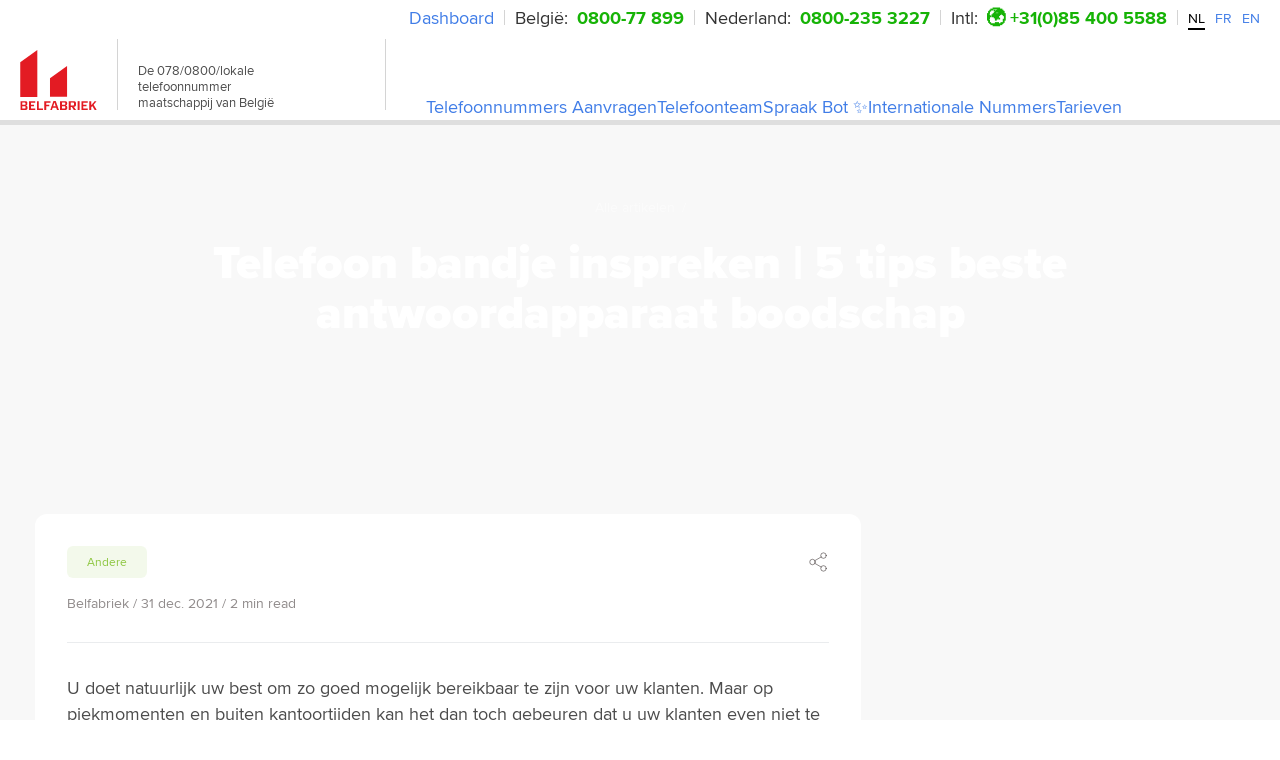

--- FILE ---
content_type: text/html; charset=UTF-8
request_url: https://www.belfabriek.be/artikelen/telefoon-bandje-inspreken
body_size: 66466
content:
<!DOCTYPE html><html lang="nl"><head><meta charSet="utf-8"/><meta http-equiv="x-ua-compatible" content="ie=edge"/><meta name="viewport" content="width=device-width, initial-scale=1, shrink-to-fit=no"/><meta name="generator" content="Gatsby 5.11.0"/><meta name="theme-color" content="#cf0029"/><meta name="description" content="Onze beste adviezen v.w.b. professioneel een telefoon bandje inspreken. 5 tips voor de beste boodschap op uw antwoordapparaat." data-gatsby-head="true"/><meta name="author" content="Call Factory Ltd." data-gatsby-head="true"/><meta property="og:type" content="website" data-gatsby-head="true"/><meta property="og:title" content="Telefoon bandje inspreken | 5 tips beste antwoordapparaat boodschap" data-gatsby-head="true"/><meta property="og:description" content="Onze beste adviezen v.w.b. professioneel een telefoon bandje inspreken. 5 tips voor de beste boodschap op uw antwoordapparaat." data-gatsby-head="true"/><style data-href="/styles.a28549e0c203f93556be.css" data-identity="gatsby-global-css">.H1,.H2,.H3,.H4,.H5,.H5_v1,.body_1,.body_1v2,.body_1v3,.body_2,.body_2v1,.body_2v2,.body_2v3,.body_3,.body_3v1,.body_3v2,.button_extra_small,.button_main,.button_medium_1,.button_medium_1v1,.button_small,.mark_1,.mark_2{color:var(--color-text-gray);font-family:var(--font-body)}.H1,.H2,.H3,.H4,.H5,.H5_v1{text-wrap:balance;background:none;font-style:normal;letter-spacing:normal;margin:0 0 16px;padding:0}.H1{font-size:46px;font-weight:800}.H1,.H2{line-height:1.1}.H2{font-size:30px}.H2,.H3{font-weight:700}.H3{font-size:26px;line-height:1.2}.H4{font-size:22px;font-weight:400;line-height:1}.H5{font-weight:700;line-height:1.2}.H5,.H5_v1{font-size:20px}.H5_v1{line-height:1}.H5_v1,.body_1{font-weight:400}.body_1{font-size:18px;line-height:1.4}.body_1v2{font-size:18px;font-weight:600;line-height:1}.body_1v3{font-size:18px;font-weight:700;line-height:1.2}.body_2{font-weight:700}.body_2,.body_2v1{font-size:16px;line-height:1.4}.body_2v1{font-weight:400}.body_2v2{font-weight:600}.body_2v2,.body_2v3{font-size:16px;line-height:1.4}.body_2v3{font-weight:500}.body_3{font-size:14px;font-weight:400;line-height:1}.body_3v1{font-size:14px;font-weight:600;line-height:1.2}.body_3v2{font-weight:500}.body_3v2,.mark_1{font-size:14px;line-height:1}.mark_1{font-weight:400}.mark_2{font-size:12px}.button_main,.mark_2{font-weight:400;line-height:1}.button_main{font-size:18px}.button_medium_1{font-size:16px;font-weight:400;line-height:1}.button_medium_1v1{font-size:16px;font-weight:700;line-height:1}.button_small{font-size:14px;font-weight:400;line-height:1}.button_extra_small{font-size:12px;font-weight:600;line-height:1}.small{font-size:14px;line-height:18px}*{box-sizing:border-box;margin:0;padding:0}:root{--max-width:1250px;--header-height:72px;--side-padding:20px;--font-body:"proxima-nova",sans-serif;--font-heading:"proxima-nova",sans-serif;--font-condensed:"proxima-nova",sans-serif;--transition-base:ease-in-out 200ms;--transition-input:ease-out 250ms;--transition-controls:ease-out 300ms;--box-shadow-card:0px 18px 58px 0px hsla(210,4%,71%,.3);--box-shadow-card2:0px 11px 48.3px 0px hsla(210,4%,71%,.4);--box-shadow-card3:0px 8px 48.3px 0px hsla(210,4%,71%,.15);--box-shadow-button:0px 5px 48.3px 0px hsla(210,4%,71%,.1);--box-shadow-popover:0px 11px 48.3px 0px hsla(210,4%,71%,.6);--box-shadow-modal:0px 11px 48.3px 0px hsla(210,4%,71%,.12);--z-index-hide:-1;--z-index-auto:auto;--z-index-base:0;--z-index-tab:2;--z-index-menu:3;--z-index-docked:10;--z-index-nav:11;--z-index-hamburger:12;--z-index-dropdown:1000;--z-index-sticky:1100;--z-index-banner:1200;--z-index-overlay:1300;--z-index-modal:1400;--z-index-nav-menu:1450;--z-index-popover:1500;--z-index-toast:1700;--z-index-tooltip:1800;--z-index-a11y-indicators:10000;--color-primary-black:#221818;--color-primary-black50:rgba(34,24,24,.5);--color-primary-black65:rgba(34,24,24,.65);--color-primary-black20:rgba(34,24,24,.2);--color-primary-red:#e31b23;--color-primary-red50:rgba(227,27,35,.5);--color-primary-red10:rgba(227,27,35,.1);--color-primary-red03:rgba(227,27,35,.03);--color-primary-green:#8dc63f;--color-primary-green40:rgba(141,198,63,.4);--color-primary-green10:rgba(141,198,63,.1);--color-primary-green03:rgba(141,198,63,.03);--color-primary-green02:rgba(141,198,63,.02);--color-primary-cyan:#009ac7;--color-primary-cyan40:rgba(0,154,199,.4);--color-primary-cyan10:rgba(0,154,199,.1);--color-primary-cyan02:rgba(0,154,199,.02);--color-primary-blue:#1077d7;--color-primary-blue40:rgba(16,119,215,.4);--color-primary-blue10:rgba(16,119,215,.1);--color-primary-blue02:rgba(16,119,215,.02);--color-primary-purple:#9d1be3;--color-primary-purple40:rgba(157,27,227,.4);--color-primary-purple10:rgba(157,27,227,.1);--color-primary-purple03:rgba(157,27,227,.03);--color-primary-purple02:rgba(157,27,227,.02);--color-primary-amber:#e59525;--color-primary-amber40:rgba(229,149,37,.4);--color-primary-amber10:rgba(229,149,37,.1);--color-primary-amber02:rgba(229,149,37,.02);--color-secondary-green:#5e9732;--color-secondary-green-dark:#0c8501;--color-secondary-mint:#e5f6eb;--color-secondary-mint-light:#e8fcf0;--color-secondary-sage:#f4fce8;--color-secondary-pink:#fce8e9;--color-secondary-pink-dark:#e31b9f;--color-secondary-burgundy:#bc2c4f;--color-secondary-rose:#fce8f5;--color-secondary-rose-light:#fee8e8;--color-secondary-cyan:#08a1c2;--color-secondary-cyan10:rgba(8,161,194,.1);--color-secondary-cyan-light:#e8fcfb;--color-secondary-cyan-frost:#e3fbff;--color-secondary-cyan-teal:#15b4aa;--color-secondary-gray:#e8e8e8;--color-secondary-sky:#e7f1fb;--color-secondary-azure:#e8f2fc;--color-secondary-azure-dark:#0041a2;--color-secondary-blush:#fae7ef;--color-secondary-peach:#ffefe3;--color-secondary-peach-dark:#b46115;--color-secondary-amber:#e3ab1b;--color-secondary-lilac:#eee8fc;--color-secondary-lavender:#eae8fc;--color-secondary-mauve:#f5e8fc;--color-secondary-purple:#4700a2;--color-secondary-blue-dark:#1b23e3;--color-secondary-blue:#005daa;--color-secondary-blue10:rgba(0,93,170,.1);--color-secondary-cream:#fcfce8;--color-secondary-cream-light:#fcf8e8;--color-secondary-sand:#faf2e7;--color-secondary-yellow:#dbc609;--color-secondary-olive:#8bab0b;--color-neutral-white:#fff;--color-neutral-white70:hsla(0,0%,100%,.7);--color-neutral-white50:hsla(0,0%,100%,.5);--color-neutral-white10:hsla(0,0%,100%,.1);--color-neutral-frost:#f6f7f8;--color-neutral-light:#eaeaea;--color-neutral-silver:#f2f2f2;--color-neutral-pale:#e1e5e8;--color-neutral-whisper:#e1e1e1;--color-neutral-steel:#ccd3d9;--color-neutral-dark:#494949;--color-text-dark:#2d353e;--color-text-dark30:rgba(45,53,62,.3);--color-text-gray:#42464d;--color-text-gray60:rgba(66,70,77,.6);--color-text-blueGray:#2d3a46;--color-text-blueGray80:rgba(45,58,70,.8);--color-text-blueGray10:rgba(45,58,70,.1);--color-text-steel:#586171;--color-text-steel80:rgba(88,97,113,.8);--color-text-steel70:rgba(88,97,113,.7);--color-text-steel60:rgba(88,97,113,.6);--color-text-steel10:rgba(88,97,113,.1);--color-bg-dark:#2d2d2d;--color-bg-charcoal:#373737;--color-bg-charcoal80:rgba(21,24,29,.8);--color-bg-light:#eaecee;--color-bg-light80:rgba(234,236,238,.8);--color-success:#5e9732;--color-warning:#ffc107;--color-danger:#e31b23}.hide-chat #front-chat-iframe{display:none!important}@font-face{font-display:swap;font-family:proxima-nova;font-style:normal;font-weight:700;src:local("proxima-nova"),url(/static/proximanova-bold-b9ef106ad7f9cae4ec69d7d258cec2d3.woff2) format("woff2"),url(/static/proximanova-bold-b0dfe4ad5ae66aeb919886df57e0a394.woff) format("woff")}@font-face{font-display:swap;font-family:proxima-nova;font-style:normal;font-weight:300;src:local("proxima-nova"),url(/static/proximanova-light-3bc02bff92d0ccc2c1913291a9eb22ea.woff2) format("woff2"),url(/static/proximanova-light-335a709468f8be708e4fd5fd31f2ab52.woff) format("woff")}@font-face{font-display:swap;font-family:proxima-nova;font-style:normal;font-weight:400;src:local("proxima-nova"),url(/static/proximanova-regular-880340641a4d4b2ff6baea969212c15b.woff2) format("woff2"),url(/static/proximanova-regular-8323b0cb68afd59b4d2d5e78154f9510.woff) format("woff")}@font-face{font-display:swap;font-family:proxima-nova;font-style:italic;font-weight:400;src:local("proxima-nova"),url(/static/proximanova-regularit-207d79e6799dc8ee26e156c8c76443da.woff2) format("woff2"),url(/static/proximanova-regularit-695b396996f945f62b835db339b5243f.woff) format("woff")}@font-face{font-display:swap;font-family:proxima-nova;font-style:normal;font-weight:500;src:local("proxima-nova"),url(/static/proximanova-medium-f67ac622355b48206ac2bdec812caf23.woff2) format("woff2"),url(/static/proximanova-medium-12c7eac9d56caee018e8ccac9d950d26.woff) format("woff")}@font-face{font-display:swap;font-family:proxima-nova;font-style:normal;font-weight:900;src:local("proxima-nova"),url(/static/proximanova-black-b7047c57e693933a0c493afa42e83260.woff2) format("woff2"),url(/static/proximanova-black-8008c9a5423b7d9a98db54bc032599bd.woff) format("woff")}.mapboxgl-map{-webkit-tap-highlight-color:rgb(0 0 0/0);font:12px/20px Helvetica Neue,Arial,Helvetica,sans-serif;overflow:hidden;position:relative}.mapboxgl-canvas{left:0;position:absolute;top:0}.mapboxgl-map:-webkit-full-screen{height:100%;width:100%}.mapboxgl-canary{background-color:salmon}.mapboxgl-canvas-container.mapboxgl-interactive,.mapboxgl-ctrl-group button.mapboxgl-ctrl-compass{cursor:grab;-webkit-user-select:none;user-select:none}.mapboxgl-canvas-container.mapboxgl-interactive.mapboxgl-track-pointer{cursor:pointer}.mapboxgl-canvas-container.mapboxgl-interactive:active,.mapboxgl-ctrl-group button.mapboxgl-ctrl-compass:active{cursor:grabbing}.mapboxgl-canvas-container.mapboxgl-touch-zoom-rotate,.mapboxgl-canvas-container.mapboxgl-touch-zoom-rotate .mapboxgl-canvas{touch-action:pan-x pan-y}.mapboxgl-canvas-container.mapboxgl-touch-drag-pan,.mapboxgl-canvas-container.mapboxgl-touch-drag-pan .mapboxgl-canvas{touch-action:pinch-zoom}.mapboxgl-canvas-container.mapboxgl-touch-zoom-rotate.mapboxgl-touch-drag-pan,.mapboxgl-canvas-container.mapboxgl-touch-zoom-rotate.mapboxgl-touch-drag-pan .mapboxgl-canvas{touch-action:none}.mapboxgl-ctrl-bottom-left,.mapboxgl-ctrl-bottom-right,.mapboxgl-ctrl-top-left,.mapboxgl-ctrl-top-right{pointer-events:none;position:absolute;z-index:2}.mapboxgl-ctrl-top-left{left:0;top:0}.mapboxgl-ctrl-top-right{right:0;top:0}.mapboxgl-ctrl-bottom-left{bottom:0;left:0}.mapboxgl-ctrl-bottom-right{bottom:0;right:0}.mapboxgl-ctrl{clear:both;pointer-events:auto;transform:translate(0)}.mapboxgl-ctrl-top-left .mapboxgl-ctrl{float:left;margin:10px 0 0 10px}.mapboxgl-ctrl-top-right .mapboxgl-ctrl{float:right;margin:10px 10px 0 0}.mapboxgl-ctrl-bottom-left .mapboxgl-ctrl{float:left;margin:0 0 10px 10px}.mapboxgl-ctrl-bottom-right .mapboxgl-ctrl{float:right;margin:0 10px 10px 0}.mapboxgl-ctrl-group{background:#fff;border-radius:4px}.mapboxgl-ctrl-group:not(:empty){box-shadow:0 0 0 2px rgba(0,0,0,.1)}@media (-ms-high-contrast:active){.mapboxgl-ctrl-group:not(:empty){box-shadow:0 0 0 2px ButtonText}}.mapboxgl-ctrl-group button{background-color:transparent;border:0;box-sizing:border-box;cursor:pointer;display:block;height:29px;outline:none;overflow:hidden;padding:0;width:29px}.mapboxgl-ctrl-group button+button{border-top:1px solid #ddd}.mapboxgl-ctrl button .mapboxgl-ctrl-icon{background-position:50%;background-repeat:no-repeat;display:block;height:100%;width:100%}@media (-ms-high-contrast:active){.mapboxgl-ctrl-icon{background-color:transparent}.mapboxgl-ctrl-group button+button{border-top:1px solid ButtonText}}.mapboxgl-ctrl-attrib-button:focus,.mapboxgl-ctrl-group button:focus{box-shadow:0 0 2px 2px #0096ff}.mapboxgl-ctrl button:disabled{cursor:not-allowed}.mapboxgl-ctrl button:disabled .mapboxgl-ctrl-icon{opacity:.25}.mapboxgl-ctrl-group button:first-child{border-radius:4px 4px 0 0}.mapboxgl-ctrl-group button:last-child{border-radius:0 0 4px 4px}.mapboxgl-ctrl-group button:only-child{border-radius:inherit}.mapboxgl-ctrl button:not(:disabled):hover{background-color:rgb(0 0 0/5%)}.mapboxgl-ctrl-group button:focus:focus-visible{box-shadow:0 0 2px 2px #0096ff}.mapboxgl-ctrl-group button:focus:not(:focus-visible){box-shadow:none}.mapboxgl-ctrl button.mapboxgl-ctrl-zoom-out .mapboxgl-ctrl-icon{background-image:url("data:image/svg+xml;charset=utf-8,%3Csvg xmlns='http://www.w3.org/2000/svg' fill='%23333' viewBox='0 0 29 29'%3E%3Cpath d='M10 13c-.75 0-1.5.75-1.5 1.5S9.25 16 10 16h9c.75 0 1.5-.75 1.5-1.5S19.75 13 19 13h-9z'/%3E%3C/svg%3E")}.mapboxgl-ctrl button.mapboxgl-ctrl-zoom-in .mapboxgl-ctrl-icon{background-image:url("data:image/svg+xml;charset=utf-8,%3Csvg xmlns='http://www.w3.org/2000/svg' fill='%23333' viewBox='0 0 29 29'%3E%3Cpath d='M14.5 8.5c-.75 0-1.5.75-1.5 1.5v3h-3c-.75 0-1.5.75-1.5 1.5S9.25 16 10 16h3v3c0 .75.75 1.5 1.5 1.5S16 19.75 16 19v-3h3c.75 0 1.5-.75 1.5-1.5S19.75 13 19 13h-3v-3c0-.75-.75-1.5-1.5-1.5z'/%3E%3C/svg%3E")}@media (-ms-high-contrast:active){.mapboxgl-ctrl button.mapboxgl-ctrl-zoom-out .mapboxgl-ctrl-icon{background-image:url("data:image/svg+xml;charset=utf-8,%3Csvg xmlns='http://www.w3.org/2000/svg' fill='%23fff' viewBox='0 0 29 29'%3E%3Cpath d='M10 13c-.75 0-1.5.75-1.5 1.5S9.25 16 10 16h9c.75 0 1.5-.75 1.5-1.5S19.75 13 19 13h-9z'/%3E%3C/svg%3E")}.mapboxgl-ctrl button.mapboxgl-ctrl-zoom-in .mapboxgl-ctrl-icon{background-image:url("data:image/svg+xml;charset=utf-8,%3Csvg xmlns='http://www.w3.org/2000/svg' fill='%23fff' viewBox='0 0 29 29'%3E%3Cpath d='M14.5 8.5c-.75 0-1.5.75-1.5 1.5v3h-3c-.75 0-1.5.75-1.5 1.5S9.25 16 10 16h3v3c0 .75.75 1.5 1.5 1.5S16 19.75 16 19v-3h3c.75 0 1.5-.75 1.5-1.5S19.75 13 19 13h-3v-3c0-.75-.75-1.5-1.5-1.5z'/%3E%3C/svg%3E")}}@media (-ms-high-contrast:black-on-white){.mapboxgl-ctrl button.mapboxgl-ctrl-zoom-out .mapboxgl-ctrl-icon{background-image:url("data:image/svg+xml;charset=utf-8,%3Csvg xmlns='http://www.w3.org/2000/svg' viewBox='0 0 29 29'%3E%3Cpath d='M10 13c-.75 0-1.5.75-1.5 1.5S9.25 16 10 16h9c.75 0 1.5-.75 1.5-1.5S19.75 13 19 13h-9z'/%3E%3C/svg%3E")}.mapboxgl-ctrl button.mapboxgl-ctrl-zoom-in .mapboxgl-ctrl-icon{background-image:url("data:image/svg+xml;charset=utf-8,%3Csvg xmlns='http://www.w3.org/2000/svg' viewBox='0 0 29 29'%3E%3Cpath d='M14.5 8.5c-.75 0-1.5.75-1.5 1.5v3h-3c-.75 0-1.5.75-1.5 1.5S9.25 16 10 16h3v3c0 .75.75 1.5 1.5 1.5S16 19.75 16 19v-3h3c.75 0 1.5-.75 1.5-1.5S19.75 13 19 13h-3v-3c0-.75-.75-1.5-1.5-1.5z'/%3E%3C/svg%3E")}}.mapboxgl-ctrl button.mapboxgl-ctrl-fullscreen .mapboxgl-ctrl-icon{background-image:url("data:image/svg+xml;charset=utf-8,%3Csvg xmlns='http://www.w3.org/2000/svg' fill='%23333' viewBox='0 0 29 29'%3E%3Cpath d='M24 16v5.5c0 1.75-.75 2.5-2.5 2.5H16v-1l3-1.5-4-5.5 1-1 5.5 4 1.5-3h1zM6 16l1.5 3 5.5-4 1 1-4 5.5 3 1.5v1H7.5C5.75 24 5 23.25 5 21.5V16h1zm7-11v1l-3 1.5 4 5.5-1 1-5.5-4L6 13H5V7.5C5 5.75 5.75 5 7.5 5H13zm11 2.5c0-1.75-.75-2.5-2.5-2.5H16v1l3 1.5-4 5.5 1 1 5.5-4 1.5 3h1V7.5z'/%3E%3C/svg%3E")}.mapboxgl-ctrl button.mapboxgl-ctrl-shrink .mapboxgl-ctrl-icon{background-image:url("data:image/svg+xml;charset=utf-8,%3Csvg xmlns='http://www.w3.org/2000/svg' viewBox='0 0 29 29'%3E%3Cpath d='M18.5 16c-1.75 0-2.5.75-2.5 2.5V24h1l1.5-3 5.5 4 1-1-4-5.5 3-1.5v-1h-5.5zM13 18.5c0-1.75-.75-2.5-2.5-2.5H5v1l3 1.5L4 24l1 1 5.5-4 1.5 3h1v-5.5zm3-8c0 1.75.75 2.5 2.5 2.5H24v-1l-3-1.5L25 5l-1-1-5.5 4L17 5h-1v5.5zM10.5 13c1.75 0 2.5-.75 2.5-2.5V5h-1l-1.5 3L5 4 4 5l4 5.5L5 12v1h5.5z'/%3E%3C/svg%3E")}@media (-ms-high-contrast:active){.mapboxgl-ctrl button.mapboxgl-ctrl-fullscreen .mapboxgl-ctrl-icon{background-image:url("data:image/svg+xml;charset=utf-8,%3Csvg xmlns='http://www.w3.org/2000/svg' fill='%23fff' viewBox='0 0 29 29'%3E%3Cpath d='M24 16v5.5c0 1.75-.75 2.5-2.5 2.5H16v-1l3-1.5-4-5.5 1-1 5.5 4 1.5-3h1zM6 16l1.5 3 5.5-4 1 1-4 5.5 3 1.5v1H7.5C5.75 24 5 23.25 5 21.5V16h1zm7-11v1l-3 1.5 4 5.5-1 1-5.5-4L6 13H5V7.5C5 5.75 5.75 5 7.5 5H13zm11 2.5c0-1.75-.75-2.5-2.5-2.5H16v1l3 1.5-4 5.5 1 1 5.5-4 1.5 3h1V7.5z'/%3E%3C/svg%3E")}.mapboxgl-ctrl button.mapboxgl-ctrl-shrink .mapboxgl-ctrl-icon{background-image:url("data:image/svg+xml;charset=utf-8,%3Csvg xmlns='http://www.w3.org/2000/svg' fill='%23fff' viewBox='0 0 29 29'%3E%3Cpath d='M18.5 16c-1.75 0-2.5.75-2.5 2.5V24h1l1.5-3 5.5 4 1-1-4-5.5 3-1.5v-1h-5.5zM13 18.5c0-1.75-.75-2.5-2.5-2.5H5v1l3 1.5L4 24l1 1 5.5-4 1.5 3h1v-5.5zm3-8c0 1.75.75 2.5 2.5 2.5H24v-1l-3-1.5L25 5l-1-1-5.5 4L17 5h-1v5.5zM10.5 13c1.75 0 2.5-.75 2.5-2.5V5h-1l-1.5 3L5 4 4 5l4 5.5L5 12v1h5.5z'/%3E%3C/svg%3E")}}@media (-ms-high-contrast:black-on-white){.mapboxgl-ctrl button.mapboxgl-ctrl-fullscreen .mapboxgl-ctrl-icon{background-image:url("data:image/svg+xml;charset=utf-8,%3Csvg xmlns='http://www.w3.org/2000/svg' viewBox='0 0 29 29'%3E%3Cpath d='M24 16v5.5c0 1.75-.75 2.5-2.5 2.5H16v-1l3-1.5-4-5.5 1-1 5.5 4 1.5-3h1zM6 16l1.5 3 5.5-4 1 1-4 5.5 3 1.5v1H7.5C5.75 24 5 23.25 5 21.5V16h1zm7-11v1l-3 1.5 4 5.5-1 1-5.5-4L6 13H5V7.5C5 5.75 5.75 5 7.5 5H13zm11 2.5c0-1.75-.75-2.5-2.5-2.5H16v1l3 1.5-4 5.5 1 1 5.5-4 1.5 3h1V7.5z'/%3E%3C/svg%3E")}.mapboxgl-ctrl button.mapboxgl-ctrl-shrink .mapboxgl-ctrl-icon{background-image:url("data:image/svg+xml;charset=utf-8,%3Csvg xmlns='http://www.w3.org/2000/svg' viewBox='0 0 29 29'%3E%3Cpath d='M18.5 16c-1.75 0-2.5.75-2.5 2.5V24h1l1.5-3 5.5 4 1-1-4-5.5 3-1.5v-1h-5.5zM13 18.5c0-1.75-.75-2.5-2.5-2.5H5v1l3 1.5L4 24l1 1 5.5-4 1.5 3h1v-5.5zm3-8c0 1.75.75 2.5 2.5 2.5H24v-1l-3-1.5L25 5l-1-1-5.5 4L17 5h-1v5.5zM10.5 13c1.75 0 2.5-.75 2.5-2.5V5h-1l-1.5 3L5 4 4 5l4 5.5L5 12v1h5.5z'/%3E%3C/svg%3E")}}.mapboxgl-ctrl button.mapboxgl-ctrl-compass .mapboxgl-ctrl-icon{background-image:url("data:image/svg+xml;charset=utf-8,%3Csvg xmlns='http://www.w3.org/2000/svg' fill='%23333' viewBox='0 0 29 29'%3E%3Cpath d='m10.5 14 4-8 4 8h-8z'/%3E%3Cpath fill='%23ccc' d='m10.5 16 4 8 4-8h-8z'/%3E%3C/svg%3E")}@media (-ms-high-contrast:active){.mapboxgl-ctrl button.mapboxgl-ctrl-compass .mapboxgl-ctrl-icon{background-image:url("data:image/svg+xml;charset=utf-8,%3Csvg xmlns='http://www.w3.org/2000/svg' fill='%23fff' viewBox='0 0 29 29'%3E%3Cpath d='m10.5 14 4-8 4 8h-8z'/%3E%3Cpath fill='%23999' d='m10.5 16 4 8 4-8h-8z'/%3E%3C/svg%3E")}}@media (-ms-high-contrast:black-on-white){.mapboxgl-ctrl button.mapboxgl-ctrl-compass .mapboxgl-ctrl-icon{background-image:url("data:image/svg+xml;charset=utf-8,%3Csvg xmlns='http://www.w3.org/2000/svg' viewBox='0 0 29 29'%3E%3Cpath d='m10.5 14 4-8 4 8h-8z'/%3E%3Cpath fill='%23ccc' d='m10.5 16 4 8 4-8h-8z'/%3E%3C/svg%3E")}}.mapboxgl-ctrl button.mapboxgl-ctrl-geolocate .mapboxgl-ctrl-icon{background-image:url("data:image/svg+xml;charset=utf-8,%3Csvg xmlns='http://www.w3.org/2000/svg' fill='%23333' viewBox='0 0 20 20'%3E%3Cpath d='M10 4C9 4 9 5 9 5v.1A5 5 0 0 0 5.1 9H5s-1 0-1 1 1 1 1 1h.1A5 5 0 0 0 9 14.9v.1s0 1 1 1 1-1 1-1v-.1a5 5 0 0 0 3.9-3.9h.1s1 0 1-1-1-1-1-1h-.1A5 5 0 0 0 11 5.1V5s0-1-1-1zm0 2.5a3.5 3.5 0 1 1 0 7 3.5 3.5 0 1 1 0-7z'/%3E%3Ccircle cx='10' cy='10' r='2'/%3E%3C/svg%3E")}.mapboxgl-ctrl button.mapboxgl-ctrl-geolocate:disabled .mapboxgl-ctrl-icon{background-image:url("data:image/svg+xml;charset=utf-8,%3Csvg xmlns='http://www.w3.org/2000/svg' fill='%23aaa' viewBox='0 0 20 20'%3E%3Cpath d='M10 4C9 4 9 5 9 5v.1A5 5 0 0 0 5.1 9H5s-1 0-1 1 1 1 1 1h.1A5 5 0 0 0 9 14.9v.1s0 1 1 1 1-1 1-1v-.1a5 5 0 0 0 3.9-3.9h.1s1 0 1-1-1-1-1-1h-.1A5 5 0 0 0 11 5.1V5s0-1-1-1zm0 2.5a3.5 3.5 0 1 1 0 7 3.5 3.5 0 1 1 0-7z'/%3E%3Ccircle cx='10' cy='10' r='2'/%3E%3Cpath fill='red' d='m14 5 1 1-9 9-1-1 9-9z'/%3E%3C/svg%3E")}.mapboxgl-ctrl button.mapboxgl-ctrl-geolocate.mapboxgl-ctrl-geolocate-active .mapboxgl-ctrl-icon{background-image:url("data:image/svg+xml;charset=utf-8,%3Csvg xmlns='http://www.w3.org/2000/svg' fill='%2333b5e5' viewBox='0 0 20 20'%3E%3Cpath d='M10 4C9 4 9 5 9 5v.1A5 5 0 0 0 5.1 9H5s-1 0-1 1 1 1 1 1h.1A5 5 0 0 0 9 14.9v.1s0 1 1 1 1-1 1-1v-.1a5 5 0 0 0 3.9-3.9h.1s1 0 1-1-1-1-1-1h-.1A5 5 0 0 0 11 5.1V5s0-1-1-1zm0 2.5a3.5 3.5 0 1 1 0 7 3.5 3.5 0 1 1 0-7z'/%3E%3Ccircle cx='10' cy='10' r='2'/%3E%3C/svg%3E")}.mapboxgl-ctrl button.mapboxgl-ctrl-geolocate.mapboxgl-ctrl-geolocate-active-error .mapboxgl-ctrl-icon{background-image:url("data:image/svg+xml;charset=utf-8,%3Csvg xmlns='http://www.w3.org/2000/svg' fill='%23e58978' viewBox='0 0 20 20'%3E%3Cpath d='M10 4C9 4 9 5 9 5v.1A5 5 0 0 0 5.1 9H5s-1 0-1 1 1 1 1 1h.1A5 5 0 0 0 9 14.9v.1s0 1 1 1 1-1 1-1v-.1a5 5 0 0 0 3.9-3.9h.1s1 0 1-1-1-1-1-1h-.1A5 5 0 0 0 11 5.1V5s0-1-1-1zm0 2.5a3.5 3.5 0 1 1 0 7 3.5 3.5 0 1 1 0-7z'/%3E%3Ccircle cx='10' cy='10' r='2'/%3E%3C/svg%3E")}.mapboxgl-ctrl button.mapboxgl-ctrl-geolocate.mapboxgl-ctrl-geolocate-background .mapboxgl-ctrl-icon{background-image:url("data:image/svg+xml;charset=utf-8,%3Csvg xmlns='http://www.w3.org/2000/svg' fill='%2333b5e5' viewBox='0 0 20 20'%3E%3Cpath d='M10 4C9 4 9 5 9 5v.1A5 5 0 0 0 5.1 9H5s-1 0-1 1 1 1 1 1h.1A5 5 0 0 0 9 14.9v.1s0 1 1 1 1-1 1-1v-.1a5 5 0 0 0 3.9-3.9h.1s1 0 1-1-1-1-1-1h-.1A5 5 0 0 0 11 5.1V5s0-1-1-1zm0 2.5a3.5 3.5 0 1 1 0 7 3.5 3.5 0 1 1 0-7z'/%3E%3C/svg%3E")}.mapboxgl-ctrl button.mapboxgl-ctrl-geolocate.mapboxgl-ctrl-geolocate-background-error .mapboxgl-ctrl-icon{background-image:url("data:image/svg+xml;charset=utf-8,%3Csvg xmlns='http://www.w3.org/2000/svg' fill='%23e54e33' viewBox='0 0 20 20'%3E%3Cpath d='M10 4C9 4 9 5 9 5v.1A5 5 0 0 0 5.1 9H5s-1 0-1 1 1 1 1 1h.1A5 5 0 0 0 9 14.9v.1s0 1 1 1 1-1 1-1v-.1a5 5 0 0 0 3.9-3.9h.1s1 0 1-1-1-1-1-1h-.1A5 5 0 0 0 11 5.1V5s0-1-1-1zm0 2.5a3.5 3.5 0 1 1 0 7 3.5 3.5 0 1 1 0-7z'/%3E%3C/svg%3E")}.mapboxgl-ctrl button.mapboxgl-ctrl-geolocate.mapboxgl-ctrl-geolocate-waiting .mapboxgl-ctrl-icon{animation:mapboxgl-spin 2s linear infinite}@media (-ms-high-contrast:active){.mapboxgl-ctrl button.mapboxgl-ctrl-geolocate .mapboxgl-ctrl-icon{background-image:url("data:image/svg+xml;charset=utf-8,%3Csvg xmlns='http://www.w3.org/2000/svg' fill='%23fff' viewBox='0 0 20 20'%3E%3Cpath d='M10 4C9 4 9 5 9 5v.1A5 5 0 0 0 5.1 9H5s-1 0-1 1 1 1 1 1h.1A5 5 0 0 0 9 14.9v.1s0 1 1 1 1-1 1-1v-.1a5 5 0 0 0 3.9-3.9h.1s1 0 1-1-1-1-1-1h-.1A5 5 0 0 0 11 5.1V5s0-1-1-1zm0 2.5a3.5 3.5 0 1 1 0 7 3.5 3.5 0 1 1 0-7z'/%3E%3Ccircle cx='10' cy='10' r='2'/%3E%3C/svg%3E")}.mapboxgl-ctrl button.mapboxgl-ctrl-geolocate:disabled .mapboxgl-ctrl-icon{background-image:url("data:image/svg+xml;charset=utf-8,%3Csvg xmlns='http://www.w3.org/2000/svg' fill='%23999' viewBox='0 0 20 20'%3E%3Cpath d='M10 4C9 4 9 5 9 5v.1A5 5 0 0 0 5.1 9H5s-1 0-1 1 1 1 1 1h.1A5 5 0 0 0 9 14.9v.1s0 1 1 1 1-1 1-1v-.1a5 5 0 0 0 3.9-3.9h.1s1 0 1-1-1-1-1-1h-.1A5 5 0 0 0 11 5.1V5s0-1-1-1zm0 2.5a3.5 3.5 0 1 1 0 7 3.5 3.5 0 1 1 0-7z'/%3E%3Ccircle cx='10' cy='10' r='2'/%3E%3Cpath fill='red' d='m14 5 1 1-9 9-1-1 9-9z'/%3E%3C/svg%3E")}.mapboxgl-ctrl button.mapboxgl-ctrl-geolocate.mapboxgl-ctrl-geolocate-active .mapboxgl-ctrl-icon{background-image:url("data:image/svg+xml;charset=utf-8,%3Csvg xmlns='http://www.w3.org/2000/svg' fill='%2333b5e5' viewBox='0 0 20 20'%3E%3Cpath d='M10 4C9 4 9 5 9 5v.1A5 5 0 0 0 5.1 9H5s-1 0-1 1 1 1 1 1h.1A5 5 0 0 0 9 14.9v.1s0 1 1 1 1-1 1-1v-.1a5 5 0 0 0 3.9-3.9h.1s1 0 1-1-1-1-1-1h-.1A5 5 0 0 0 11 5.1V5s0-1-1-1zm0 2.5a3.5 3.5 0 1 1 0 7 3.5 3.5 0 1 1 0-7z'/%3E%3Ccircle cx='10' cy='10' r='2'/%3E%3C/svg%3E")}.mapboxgl-ctrl button.mapboxgl-ctrl-geolocate.mapboxgl-ctrl-geolocate-active-error .mapboxgl-ctrl-icon{background-image:url("data:image/svg+xml;charset=utf-8,%3Csvg xmlns='http://www.w3.org/2000/svg' fill='%23e58978' viewBox='0 0 20 20'%3E%3Cpath d='M10 4C9 4 9 5 9 5v.1A5 5 0 0 0 5.1 9H5s-1 0-1 1 1 1 1 1h.1A5 5 0 0 0 9 14.9v.1s0 1 1 1 1-1 1-1v-.1a5 5 0 0 0 3.9-3.9h.1s1 0 1-1-1-1-1-1h-.1A5 5 0 0 0 11 5.1V5s0-1-1-1zm0 2.5a3.5 3.5 0 1 1 0 7 3.5 3.5 0 1 1 0-7z'/%3E%3Ccircle cx='10' cy='10' r='2'/%3E%3C/svg%3E")}.mapboxgl-ctrl button.mapboxgl-ctrl-geolocate.mapboxgl-ctrl-geolocate-background .mapboxgl-ctrl-icon{background-image:url("data:image/svg+xml;charset=utf-8,%3Csvg xmlns='http://www.w3.org/2000/svg' fill='%2333b5e5' viewBox='0 0 20 20'%3E%3Cpath d='M10 4C9 4 9 5 9 5v.1A5 5 0 0 0 5.1 9H5s-1 0-1 1 1 1 1 1h.1A5 5 0 0 0 9 14.9v.1s0 1 1 1 1-1 1-1v-.1a5 5 0 0 0 3.9-3.9h.1s1 0 1-1-1-1-1-1h-.1A5 5 0 0 0 11 5.1V5s0-1-1-1zm0 2.5a3.5 3.5 0 1 1 0 7 3.5 3.5 0 1 1 0-7z'/%3E%3C/svg%3E")}.mapboxgl-ctrl button.mapboxgl-ctrl-geolocate.mapboxgl-ctrl-geolocate-background-error .mapboxgl-ctrl-icon{background-image:url("data:image/svg+xml;charset=utf-8,%3Csvg xmlns='http://www.w3.org/2000/svg' fill='%23e54e33' viewBox='0 0 20 20'%3E%3Cpath d='M10 4C9 4 9 5 9 5v.1A5 5 0 0 0 5.1 9H5s-1 0-1 1 1 1 1 1h.1A5 5 0 0 0 9 14.9v.1s0 1 1 1 1-1 1-1v-.1a5 5 0 0 0 3.9-3.9h.1s1 0 1-1-1-1-1-1h-.1A5 5 0 0 0 11 5.1V5s0-1-1-1zm0 2.5a3.5 3.5 0 1 1 0 7 3.5 3.5 0 1 1 0-7z'/%3E%3C/svg%3E")}}@media (-ms-high-contrast:black-on-white){.mapboxgl-ctrl button.mapboxgl-ctrl-geolocate .mapboxgl-ctrl-icon{background-image:url("data:image/svg+xml;charset=utf-8,%3Csvg xmlns='http://www.w3.org/2000/svg' viewBox='0 0 20 20'%3E%3Cpath d='M10 4C9 4 9 5 9 5v.1A5 5 0 0 0 5.1 9H5s-1 0-1 1 1 1 1 1h.1A5 5 0 0 0 9 14.9v.1s0 1 1 1 1-1 1-1v-.1a5 5 0 0 0 3.9-3.9h.1s1 0 1-1-1-1-1-1h-.1A5 5 0 0 0 11 5.1V5s0-1-1-1zm0 2.5a3.5 3.5 0 1 1 0 7 3.5 3.5 0 1 1 0-7z'/%3E%3Ccircle cx='10' cy='10' r='2'/%3E%3C/svg%3E")}.mapboxgl-ctrl button.mapboxgl-ctrl-geolocate:disabled .mapboxgl-ctrl-icon{background-image:url("data:image/svg+xml;charset=utf-8,%3Csvg xmlns='http://www.w3.org/2000/svg' fill='%23666' viewBox='0 0 20 20'%3E%3Cpath d='M10 4C9 4 9 5 9 5v.1A5 5 0 0 0 5.1 9H5s-1 0-1 1 1 1 1 1h.1A5 5 0 0 0 9 14.9v.1s0 1 1 1 1-1 1-1v-.1a5 5 0 0 0 3.9-3.9h.1s1 0 1-1-1-1-1-1h-.1A5 5 0 0 0 11 5.1V5s0-1-1-1zm0 2.5a3.5 3.5 0 1 1 0 7 3.5 3.5 0 1 1 0-7z'/%3E%3Ccircle cx='10' cy='10' r='2'/%3E%3Cpath fill='red' d='m14 5 1 1-9 9-1-1 9-9z'/%3E%3C/svg%3E")}}@keyframes mapboxgl-spin{0%{transform:rotate(0deg)}to{transform:rotate(1turn)}}a.mapboxgl-ctrl-logo{background-image:url("data:image/svg+xml;charset=utf-8,%3Csvg xmlns='http://www.w3.org/2000/svg' xmlns:xlink='http://www.w3.org/1999/xlink' fill-rule='evenodd' viewBox='0 0 88 23'%3E%3Cdefs%3E%3Cpath id='prefix__a' d='M11.5 2.25c5.105 0 9.25 4.145 9.25 9.25s-4.145 9.25-9.25 9.25-9.25-4.145-9.25-9.25 4.145-9.25 9.25-9.25zM6.997 15.983c-.051-.338-.828-5.802 2.233-8.873a4.395 4.395 0 0 1 3.13-1.28c1.27 0 2.49.51 3.39 1.42.91.9 1.42 2.12 1.42 3.39 0 1.18-.449 2.301-1.28 3.13C12.72 16.93 7 16 7 16l-.003-.017zM15.3 10.5l-2 .8-.8 2-.8-2-2-.8 2-.8.8-2 .8 2 2 .8z'/%3E%3Cpath id='prefix__b' d='M50.63 8c.13 0 .23.1.23.23V9c.7-.76 1.7-1.18 2.73-1.18 2.17 0 3.95 1.85 3.95 4.17s-1.77 4.19-3.94 4.19c-1.04 0-2.03-.43-2.74-1.18v3.77c0 .13-.1.23-.23.23h-1.4c-.13 0-.23-.1-.23-.23V8.23c0-.12.1-.23.23-.23h1.4zm-3.86.01c.01 0 .01 0 .01-.01.13 0 .22.1.22.22v7.55c0 .12-.1.23-.23.23h-1.4c-.13 0-.23-.1-.23-.23V15c-.7.76-1.69 1.19-2.73 1.19-2.17 0-3.94-1.87-3.94-4.19 0-2.32 1.77-4.19 3.94-4.19 1.03 0 2.02.43 2.73 1.18v-.75c0-.12.1-.23.23-.23h1.4zm26.375-.19a4.24 4.24 0 0 0-4.16 3.29c-.13.59-.13 1.19 0 1.77a4.233 4.233 0 0 0 4.17 3.3c2.35 0 4.26-1.87 4.26-4.19 0-2.32-1.9-4.17-4.27-4.17zM60.63 5c.13 0 .23.1.23.23v3.76c.7-.76 1.7-1.18 2.73-1.18 1.88 0 3.45 1.4 3.84 3.28.13.59.13 1.2 0 1.8-.39 1.88-1.96 3.29-3.84 3.29-1.03 0-2.02-.43-2.73-1.18v.77c0 .12-.1.23-.23.23h-1.4c-.13 0-.23-.1-.23-.23V5.23c0-.12.1-.23.23-.23h1.4zm-34 11h-1.4c-.13 0-.23-.11-.23-.23V8.22c.01-.13.1-.22.23-.22h1.4c.13 0 .22.11.23.22v.68c.5-.68 1.3-1.09 2.16-1.1h.03c1.09 0 2.09.6 2.6 1.55.45-.95 1.4-1.55 2.44-1.56 1.62 0 2.93 1.25 2.9 2.78l.03 5.2c0 .13-.1.23-.23.23h-1.41c-.13 0-.23-.11-.23-.23v-4.59c0-.98-.74-1.71-1.62-1.71-.8 0-1.46.7-1.59 1.62l.01 4.68c0 .13-.11.23-.23.23h-1.41c-.13 0-.23-.11-.23-.23v-4.59c0-.98-.74-1.71-1.62-1.71-.85 0-1.54.79-1.6 1.8v4.5c0 .13-.1.23-.23.23zm53.615 0h-1.61c-.04 0-.08-.01-.12-.03-.09-.06-.13-.19-.06-.28l2.43-3.71-2.39-3.65a.213.213 0 0 1-.03-.12c0-.12.09-.21.21-.21h1.61c.13 0 .24.06.3.17l1.41 2.37 1.4-2.37a.34.34 0 0 1 .3-.17h1.6c.04 0 .08.01.12.03.09.06.13.19.06.28l-2.37 3.65 2.43 3.7c0 .05.01.09.01.13 0 .12-.09.21-.21.21h-1.61c-.13 0-.24-.06-.3-.17l-1.44-2.42-1.44 2.42a.34.34 0 0 1-.3.17zm-7.12-1.49c-1.33 0-2.42-1.12-2.42-2.51 0-1.39 1.08-2.52 2.42-2.52 1.33 0 2.42 1.12 2.42 2.51 0 1.39-1.08 2.51-2.42 2.52zm-19.865 0c-1.32 0-2.39-1.11-2.42-2.48v-.07c.02-1.38 1.09-2.49 2.4-2.49 1.32 0 2.41 1.12 2.41 2.51 0 1.39-1.07 2.52-2.39 2.53zm-8.11-2.48c-.01 1.37-1.09 2.47-2.41 2.47s-2.42-1.12-2.42-2.51c0-1.39 1.08-2.52 2.4-2.52 1.33 0 2.39 1.11 2.41 2.48l.02.08zm18.12 2.47c-1.32 0-2.39-1.11-2.41-2.48v-.06c.02-1.38 1.09-2.48 2.41-2.48s2.42 1.12 2.42 2.51c0 1.39-1.09 2.51-2.42 2.51z'/%3E%3C/defs%3E%3Cmask id='prefix__c'%3E%3Crect width='100%25' height='100%25' fill='%23fff'/%3E%3Cuse xlink:href='%23prefix__a'/%3E%3Cuse xlink:href='%23prefix__b'/%3E%3C/mask%3E%3Cg stroke='%23000' stroke-width='3' opacity='.3'%3E%3Ccircle cx='11.5' cy='11.5' r='9.25' mask='url(%23prefix__c)'/%3E%3Cuse xlink:href='%23prefix__b' mask='url(%23prefix__c)'/%3E%3C/g%3E%3Cg fill='%23fff' opacity='.9'%3E%3Cuse xlink:href='%23prefix__a'/%3E%3Cuse xlink:href='%23prefix__b'/%3E%3C/g%3E%3C/svg%3E");background-repeat:no-repeat;cursor:pointer;display:block;height:23px;margin:0 0 -4px -4px;overflow:hidden;width:88px}a.mapboxgl-ctrl-logo.mapboxgl-compact{width:23px}@media (-ms-high-contrast:active){a.mapboxgl-ctrl-logo{background-color:transparent;background-image:url("data:image/svg+xml;charset=utf-8,%3Csvg xmlns='http://www.w3.org/2000/svg' xmlns:xlink='http://www.w3.org/1999/xlink' fill-rule='evenodd' viewBox='0 0 88 23'%3E%3Cdefs%3E%3Cpath id='prefix__a' d='M11.5 2.25c5.105 0 9.25 4.145 9.25 9.25s-4.145 9.25-9.25 9.25-9.25-4.145-9.25-9.25 4.145-9.25 9.25-9.25zM6.997 15.983c-.051-.338-.828-5.802 2.233-8.873a4.395 4.395 0 0 1 3.13-1.28c1.27 0 2.49.51 3.39 1.42.91.9 1.42 2.12 1.42 3.39 0 1.18-.449 2.301-1.28 3.13C12.72 16.93 7 16 7 16l-.003-.017zM15.3 10.5l-2 .8-.8 2-.8-2-2-.8 2-.8.8-2 .8 2 2 .8z'/%3E%3Cpath id='prefix__b' d='M50.63 8c.13 0 .23.1.23.23V9c.7-.76 1.7-1.18 2.73-1.18 2.17 0 3.95 1.85 3.95 4.17s-1.77 4.19-3.94 4.19c-1.04 0-2.03-.43-2.74-1.18v3.77c0 .13-.1.23-.23.23h-1.4c-.13 0-.23-.1-.23-.23V8.23c0-.12.1-.23.23-.23h1.4zm-3.86.01c.01 0 .01 0 .01-.01.13 0 .22.1.22.22v7.55c0 .12-.1.23-.23.23h-1.4c-.13 0-.23-.1-.23-.23V15c-.7.76-1.69 1.19-2.73 1.19-2.17 0-3.94-1.87-3.94-4.19 0-2.32 1.77-4.19 3.94-4.19 1.03 0 2.02.43 2.73 1.18v-.75c0-.12.1-.23.23-.23h1.4zm26.375-.19a4.24 4.24 0 0 0-4.16 3.29c-.13.59-.13 1.19 0 1.77a4.233 4.233 0 0 0 4.17 3.3c2.35 0 4.26-1.87 4.26-4.19 0-2.32-1.9-4.17-4.27-4.17zM60.63 5c.13 0 .23.1.23.23v3.76c.7-.76 1.7-1.18 2.73-1.18 1.88 0 3.45 1.4 3.84 3.28.13.59.13 1.2 0 1.8-.39 1.88-1.96 3.29-3.84 3.29-1.03 0-2.02-.43-2.73-1.18v.77c0 .12-.1.23-.23.23h-1.4c-.13 0-.23-.1-.23-.23V5.23c0-.12.1-.23.23-.23h1.4zm-34 11h-1.4c-.13 0-.23-.11-.23-.23V8.22c.01-.13.1-.22.23-.22h1.4c.13 0 .22.11.23.22v.68c.5-.68 1.3-1.09 2.16-1.1h.03c1.09 0 2.09.6 2.6 1.55.45-.95 1.4-1.55 2.44-1.56 1.62 0 2.93 1.25 2.9 2.78l.03 5.2c0 .13-.1.23-.23.23h-1.41c-.13 0-.23-.11-.23-.23v-4.59c0-.98-.74-1.71-1.62-1.71-.8 0-1.46.7-1.59 1.62l.01 4.68c0 .13-.11.23-.23.23h-1.41c-.13 0-.23-.11-.23-.23v-4.59c0-.98-.74-1.71-1.62-1.71-.85 0-1.54.79-1.6 1.8v4.5c0 .13-.1.23-.23.23zm53.615 0h-1.61c-.04 0-.08-.01-.12-.03-.09-.06-.13-.19-.06-.28l2.43-3.71-2.39-3.65a.213.213 0 0 1-.03-.12c0-.12.09-.21.21-.21h1.61c.13 0 .24.06.3.17l1.41 2.37 1.4-2.37a.34.34 0 0 1 .3-.17h1.6c.04 0 .08.01.12.03.09.06.13.19.06.28l-2.37 3.65 2.43 3.7c0 .05.01.09.01.13 0 .12-.09.21-.21.21h-1.61c-.13 0-.24-.06-.3-.17l-1.44-2.42-1.44 2.42a.34.34 0 0 1-.3.17zm-7.12-1.49c-1.33 0-2.42-1.12-2.42-2.51 0-1.39 1.08-2.52 2.42-2.52 1.33 0 2.42 1.12 2.42 2.51 0 1.39-1.08 2.51-2.42 2.52zm-19.865 0c-1.32 0-2.39-1.11-2.42-2.48v-.07c.02-1.38 1.09-2.49 2.4-2.49 1.32 0 2.41 1.12 2.41 2.51 0 1.39-1.07 2.52-2.39 2.53zm-8.11-2.48c-.01 1.37-1.09 2.47-2.41 2.47s-2.42-1.12-2.42-2.51c0-1.39 1.08-2.52 2.4-2.52 1.33 0 2.39 1.11 2.41 2.48l.02.08zm18.12 2.47c-1.32 0-2.39-1.11-2.41-2.48v-.06c.02-1.38 1.09-2.48 2.41-2.48s2.42 1.12 2.42 2.51c0 1.39-1.09 2.51-2.42 2.51z'/%3E%3C/defs%3E%3Cmask id='prefix__c'%3E%3Crect width='100%25' height='100%25' fill='%23fff'/%3E%3Cuse xlink:href='%23prefix__a'/%3E%3Cuse xlink:href='%23prefix__b'/%3E%3C/mask%3E%3Cg stroke='%23000' stroke-width='3'%3E%3Ccircle cx='11.5' cy='11.5' r='9.25' mask='url(%23prefix__c)'/%3E%3Cuse xlink:href='%23prefix__b' mask='url(%23prefix__c)'/%3E%3C/g%3E%3Cg fill='%23fff'%3E%3Cuse xlink:href='%23prefix__a'/%3E%3Cuse xlink:href='%23prefix__b'/%3E%3C/g%3E%3C/svg%3E")}}@media (-ms-high-contrast:black-on-white){a.mapboxgl-ctrl-logo{background-image:url("data:image/svg+xml;charset=utf-8,%3Csvg xmlns='http://www.w3.org/2000/svg' xmlns:xlink='http://www.w3.org/1999/xlink' fill-rule='evenodd' viewBox='0 0 88 23'%3E%3Cdefs%3E%3Cpath id='prefix__a' d='M11.5 2.25c5.105 0 9.25 4.145 9.25 9.25s-4.145 9.25-9.25 9.25-9.25-4.145-9.25-9.25 4.145-9.25 9.25-9.25zM6.997 15.983c-.051-.338-.828-5.802 2.233-8.873a4.395 4.395 0 0 1 3.13-1.28c1.27 0 2.49.51 3.39 1.42.91.9 1.42 2.12 1.42 3.39 0 1.18-.449 2.301-1.28 3.13C12.72 16.93 7 16 7 16l-.003-.017zM15.3 10.5l-2 .8-.8 2-.8-2-2-.8 2-.8.8-2 .8 2 2 .8z'/%3E%3Cpath id='prefix__b' d='M50.63 8c.13 0 .23.1.23.23V9c.7-.76 1.7-1.18 2.73-1.18 2.17 0 3.95 1.85 3.95 4.17s-1.77 4.19-3.94 4.19c-1.04 0-2.03-.43-2.74-1.18v3.77c0 .13-.1.23-.23.23h-1.4c-.13 0-.23-.1-.23-.23V8.23c0-.12.1-.23.23-.23h1.4zm-3.86.01c.01 0 .01 0 .01-.01.13 0 .22.1.22.22v7.55c0 .12-.1.23-.23.23h-1.4c-.13 0-.23-.1-.23-.23V15c-.7.76-1.69 1.19-2.73 1.19-2.17 0-3.94-1.87-3.94-4.19 0-2.32 1.77-4.19 3.94-4.19 1.03 0 2.02.43 2.73 1.18v-.75c0-.12.1-.23.23-.23h1.4zm26.375-.19a4.24 4.24 0 0 0-4.16 3.29c-.13.59-.13 1.19 0 1.77a4.233 4.233 0 0 0 4.17 3.3c2.35 0 4.26-1.87 4.26-4.19 0-2.32-1.9-4.17-4.27-4.17zM60.63 5c.13 0 .23.1.23.23v3.76c.7-.76 1.7-1.18 2.73-1.18 1.88 0 3.45 1.4 3.84 3.28.13.59.13 1.2 0 1.8-.39 1.88-1.96 3.29-3.84 3.29-1.03 0-2.02-.43-2.73-1.18v.77c0 .12-.1.23-.23.23h-1.4c-.13 0-.23-.1-.23-.23V5.23c0-.12.1-.23.23-.23h1.4zm-34 11h-1.4c-.13 0-.23-.11-.23-.23V8.22c.01-.13.1-.22.23-.22h1.4c.13 0 .22.11.23.22v.68c.5-.68 1.3-1.09 2.16-1.1h.03c1.09 0 2.09.6 2.6 1.55.45-.95 1.4-1.55 2.44-1.56 1.62 0 2.93 1.25 2.9 2.78l.03 5.2c0 .13-.1.23-.23.23h-1.41c-.13 0-.23-.11-.23-.23v-4.59c0-.98-.74-1.71-1.62-1.71-.8 0-1.46.7-1.59 1.62l.01 4.68c0 .13-.11.23-.23.23h-1.41c-.13 0-.23-.11-.23-.23v-4.59c0-.98-.74-1.71-1.62-1.71-.85 0-1.54.79-1.6 1.8v4.5c0 .13-.1.23-.23.23zm53.615 0h-1.61c-.04 0-.08-.01-.12-.03-.09-.06-.13-.19-.06-.28l2.43-3.71-2.39-3.65a.213.213 0 0 1-.03-.12c0-.12.09-.21.21-.21h1.61c.13 0 .24.06.3.17l1.41 2.37 1.4-2.37a.34.34 0 0 1 .3-.17h1.6c.04 0 .08.01.12.03.09.06.13.19.06.28l-2.37 3.65 2.43 3.7c0 .05.01.09.01.13 0 .12-.09.21-.21.21h-1.61c-.13 0-.24-.06-.3-.17l-1.44-2.42-1.44 2.42a.34.34 0 0 1-.3.17zm-7.12-1.49c-1.33 0-2.42-1.12-2.42-2.51 0-1.39 1.08-2.52 2.42-2.52 1.33 0 2.42 1.12 2.42 2.51 0 1.39-1.08 2.51-2.42 2.52zm-19.865 0c-1.32 0-2.39-1.11-2.42-2.48v-.07c.02-1.38 1.09-2.49 2.4-2.49 1.32 0 2.41 1.12 2.41 2.51 0 1.39-1.07 2.52-2.39 2.53zm-8.11-2.48c-.01 1.37-1.09 2.47-2.41 2.47s-2.42-1.12-2.42-2.51c0-1.39 1.08-2.52 2.4-2.52 1.33 0 2.39 1.11 2.41 2.48l.02.08zm18.12 2.47c-1.32 0-2.39-1.11-2.41-2.48v-.06c.02-1.38 1.09-2.48 2.41-2.48s2.42 1.12 2.42 2.51c0 1.39-1.09 2.51-2.42 2.51z'/%3E%3C/defs%3E%3Cmask id='prefix__c'%3E%3Crect width='100%25' height='100%25' fill='%23fff'/%3E%3Cuse xlink:href='%23prefix__a'/%3E%3Cuse xlink:href='%23prefix__b'/%3E%3C/mask%3E%3Cg fill='%23fff' stroke='%23fff' stroke-width='3'%3E%3Ccircle cx='11.5' cy='11.5' r='9.25' mask='url(%23prefix__c)'/%3E%3Cuse xlink:href='%23prefix__b' mask='url(%23prefix__c)'/%3E%3C/g%3E%3Cg%3E%3Cuse xlink:href='%23prefix__a'/%3E%3Cuse xlink:href='%23prefix__b'/%3E%3C/g%3E%3C/svg%3E")}}.mapboxgl-ctrl.mapboxgl-ctrl-attrib{background-color:hsla(0,0%,100%,.5);margin:0;padding:0 5px}@media screen{.mapboxgl-ctrl-attrib.mapboxgl-compact{background-color:#fff;border-radius:12px;margin:10px;min-height:20px;padding:2px 24px 2px 0;position:relative}.mapboxgl-ctrl-attrib.mapboxgl-compact-show{padding:2px 28px 2px 8px;visibility:visible}.mapboxgl-ctrl-bottom-left>.mapboxgl-ctrl-attrib.mapboxgl-compact-show,.mapboxgl-ctrl-top-left>.mapboxgl-ctrl-attrib.mapboxgl-compact-show{border-radius:12px;padding:2px 8px 2px 28px}.mapboxgl-ctrl-attrib.mapboxgl-compact .mapboxgl-ctrl-attrib-inner{display:none}.mapboxgl-ctrl-attrib-button{background-color:hsla(0,0%,100%,.5);background-image:url("data:image/svg+xml;charset=utf-8,%3Csvg xmlns='http://www.w3.org/2000/svg' fill-rule='evenodd' viewBox='0 0 20 20'%3E%3Cpath d='M4 10a6 6 0 1 0 12 0 6 6 0 1 0-12 0m5-3a1 1 0 1 0 2 0 1 1 0 1 0-2 0m0 3a1 1 0 1 1 2 0v3a1 1 0 1 1-2 0'/%3E%3C/svg%3E");border:0;border-radius:12px;box-sizing:border-box;cursor:pointer;display:none;height:24px;outline:none;position:absolute;right:0;top:0;width:24px}.mapboxgl-ctrl-bottom-left .mapboxgl-ctrl-attrib-button,.mapboxgl-ctrl-top-left .mapboxgl-ctrl-attrib-button{left:0}.mapboxgl-ctrl-attrib.mapboxgl-compact .mapboxgl-ctrl-attrib-button,.mapboxgl-ctrl-attrib.mapboxgl-compact-show .mapboxgl-ctrl-attrib-inner{display:block}.mapboxgl-ctrl-attrib.mapboxgl-compact-show .mapboxgl-ctrl-attrib-button{background-color:rgb(0 0 0/5%)}.mapboxgl-ctrl-bottom-right>.mapboxgl-ctrl-attrib.mapboxgl-compact:after{bottom:0;right:0}.mapboxgl-ctrl-top-right>.mapboxgl-ctrl-attrib.mapboxgl-compact:after{right:0;top:0}.mapboxgl-ctrl-top-left>.mapboxgl-ctrl-attrib.mapboxgl-compact:after{left:0;top:0}.mapboxgl-ctrl-bottom-left>.mapboxgl-ctrl-attrib.mapboxgl-compact:after{bottom:0;left:0}}@media screen and (-ms-high-contrast:active){.mapboxgl-ctrl-attrib.mapboxgl-compact:after{background-image:url("data:image/svg+xml;charset=utf-8,%3Csvg xmlns='http://www.w3.org/2000/svg' fill='%23fff' fill-rule='evenodd' viewBox='0 0 20 20'%3E%3Cpath d='M4 10a6 6 0 1 0 12 0 6 6 0 1 0-12 0m5-3a1 1 0 1 0 2 0 1 1 0 1 0-2 0m0 3a1 1 0 1 1 2 0v3a1 1 0 1 1-2 0'/%3E%3C/svg%3E")}}@media screen and (-ms-high-contrast:black-on-white){.mapboxgl-ctrl-attrib.mapboxgl-compact:after{background-image:url("data:image/svg+xml;charset=utf-8,%3Csvg xmlns='http://www.w3.org/2000/svg' fill-rule='evenodd' viewBox='0 0 20 20'%3E%3Cpath d='M4 10a6 6 0 1 0 12 0 6 6 0 1 0-12 0m5-3a1 1 0 1 0 2 0 1 1 0 1 0-2 0m0 3a1 1 0 1 1 2 0v3a1 1 0 1 1-2 0'/%3E%3C/svg%3E")}}.mapboxgl-ctrl-attrib a{color:rgba(0,0,0,.75);text-decoration:none}.mapboxgl-ctrl-attrib a:hover{color:inherit;text-decoration:underline}.mapboxgl-ctrl-attrib .mapbox-improve-map{font-weight:700;margin-left:2px}.mapboxgl-attrib-empty{display:none}.mapboxgl-ctrl-scale{background-color:hsla(0,0%,100%,.75);border:2px solid #333;border-top:#333;box-sizing:border-box;color:#333;font-size:10px;padding:0 5px;white-space:nowrap}.mapboxgl-popup{display:flex;left:0;pointer-events:none;position:absolute;top:0;will-change:transform}.mapboxgl-popup-anchor-top,.mapboxgl-popup-anchor-top-left,.mapboxgl-popup-anchor-top-right{flex-direction:column}.mapboxgl-popup-anchor-bottom,.mapboxgl-popup-anchor-bottom-left,.mapboxgl-popup-anchor-bottom-right{flex-direction:column-reverse}.mapboxgl-popup-anchor-left{flex-direction:row}.mapboxgl-popup-anchor-right{flex-direction:row-reverse}.mapboxgl-popup-tip{border:10px solid transparent;height:0;width:0;z-index:1}.mapboxgl-popup-anchor-top .mapboxgl-popup-tip{align-self:center;border-bottom-color:#fff;border-top:none}.mapboxgl-popup-anchor-top-left .mapboxgl-popup-tip{align-self:flex-start;border-bottom-color:#fff;border-left:none;border-top:none}.mapboxgl-popup-anchor-top-right .mapboxgl-popup-tip{align-self:flex-end;border-bottom-color:#fff;border-right:none;border-top:none}.mapboxgl-popup-anchor-bottom .mapboxgl-popup-tip{align-self:center;border-bottom:none;border-top-color:#fff}.mapboxgl-popup-anchor-bottom-left .mapboxgl-popup-tip{align-self:flex-start;border-bottom:none;border-left:none;border-top-color:#fff}.mapboxgl-popup-anchor-bottom-right .mapboxgl-popup-tip{align-self:flex-end;border-bottom:none;border-right:none;border-top-color:#fff}.mapboxgl-popup-anchor-left .mapboxgl-popup-tip{align-self:center;border-left:none;border-right-color:#fff}.mapboxgl-popup-anchor-right .mapboxgl-popup-tip{align-self:center;border-left-color:#fff;border-right:none}.mapboxgl-popup-close-button{background-color:transparent;border:0;border-radius:0 3px 0 0;cursor:pointer;position:absolute;right:0;top:0}.mapboxgl-popup-close-button:hover{background-color:rgb(0 0 0/5%)}.mapboxgl-popup-content{background:#fff;border-radius:3px;box-shadow:0 1px 2px rgba(0,0,0,.1);padding:10px 10px 15px;pointer-events:auto;position:relative}.mapboxgl-popup-anchor-top-left .mapboxgl-popup-content{border-top-left-radius:0}.mapboxgl-popup-anchor-top-right .mapboxgl-popup-content{border-top-right-radius:0}.mapboxgl-popup-anchor-bottom-left .mapboxgl-popup-content{border-bottom-left-radius:0}.mapboxgl-popup-anchor-bottom-right .mapboxgl-popup-content{border-bottom-right-radius:0}.mapboxgl-popup-track-pointer{display:none}.mapboxgl-popup-track-pointer *{pointer-events:none;-webkit-user-select:none;user-select:none}.mapboxgl-map:hover .mapboxgl-popup-track-pointer{display:flex}.mapboxgl-map:active .mapboxgl-popup-track-pointer{display:none}.mapboxgl-marker{left:0;opacity:1;position:absolute;top:0;transition:opacity .2s;will-change:transform}.mapboxgl-user-location-dot,.mapboxgl-user-location-dot:before{background-color:#1da1f2;border-radius:50%;height:15px;width:15px}.mapboxgl-user-location-dot:before{animation:mapboxgl-user-location-dot-pulse 2s infinite;content:"";position:absolute}.mapboxgl-user-location-dot:after{border:2px solid #fff;border-radius:50%;box-shadow:0 0 3px rgba(0,0,0,.35);box-sizing:border-box;content:"";height:19px;left:-2px;position:absolute;top:-2px;width:19px}.mapboxgl-user-location-show-heading .mapboxgl-user-location-heading{height:0;width:0}.mapboxgl-user-location-show-heading .mapboxgl-user-location-heading:after,.mapboxgl-user-location-show-heading .mapboxgl-user-location-heading:before{border-bottom:7.5px solid #4aa1eb;content:"";position:absolute}.mapboxgl-user-location-show-heading .mapboxgl-user-location-heading:before{border-left:7.5px solid transparent;transform:translateY(-28px) skewY(-20deg)}.mapboxgl-user-location-show-heading .mapboxgl-user-location-heading:after{border-right:7.5px solid transparent;transform:translate(7.5px,-28px) skewY(20deg)}@keyframes mapboxgl-user-location-dot-pulse{0%{opacity:1;transform:scale(1)}70%{opacity:0;transform:scale(3)}to{opacity:0;transform:scale(1)}}.mapboxgl-user-location-dot-stale{background-color:#aaa}.mapboxgl-user-location-dot-stale:after{display:none}.mapboxgl-user-location-accuracy-circle{background-color:#1da1f233;border-radius:100%;height:1px;width:1px}.mapboxgl-crosshair,.mapboxgl-crosshair .mapboxgl-interactive,.mapboxgl-crosshair .mapboxgl-interactive:active{cursor:crosshair}.mapboxgl-boxzoom{background:#fff;border:2px dotted #202020;height:0;left:0;opacity:.5;position:absolute;top:0;width:0}@media print{.mapbox-improve-map{display:none}}.mapboxgl-scroll-zoom-blocker,.mapboxgl-touch-pan-blocker{align-items:center;background:rgba(0,0,0,.7);color:#fff;display:flex;font-family:-apple-system,BlinkMacSystemFont,Segoe UI,Helvetica,Arial,sans-serif;height:100%;justify-content:center;left:0;opacity:0;pointer-events:none;position:absolute;text-align:center;top:0;transition:opacity .75s ease-in-out;transition-delay:1s;width:100%}.mapboxgl-scroll-zoom-blocker-show,.mapboxgl-touch-pan-blocker-show{opacity:1;transition:opacity .1s ease-in-out}.mapboxgl-canvas-container.mapboxgl-touch-pan-blocker-override.mapboxgl-scrollable-page,.mapboxgl-canvas-container.mapboxgl-touch-pan-blocker-override.mapboxgl-scrollable-page .mapboxgl-canvas{touch-action:pan-x pan-y}.floating-buttons-module--container--d5372{height:100vh;position:absolute;right:0;top:0;width:0}.floating-buttons-module--back_to_top--0f5d4,.floating-buttons-module--back_to_top_active--846a3{background-color:#fff;border:none;border-radius:50%;bottom:120px;box-shadow:0 3px 6px rgba(0,0,0,.16);cursor:pointer;opacity:0;padding:0;position:fixed;right:29px;transition:all .2s ease;visibility:hidden;z-index:var(--z-index--sticky)}.floating-buttons-module--back_to_top_active--846a3{opacity:1;visibility:visible}.floating-buttons-module--hide_chat--6dbdf{bottom:15px!important}.floating-buttons-module--top_icon--0d87c{background-color:#fff;background-image:url(/icons/up-arrow.svg);background-position:50%;background-repeat:no-repeat;background-size:auto;border-radius:50%;height:44px;opacity:50%;transition:.2s;width:44px}@media(hover:hover)and (pointer:fine){.floating-buttons-module--top_icon--0d87c:not([disabled]):hover{opacity:100%}}@media(hover:none)and (pointer:coarse){.floating-buttons-module--top_icon--0d87c:not([disabled]):active{opacity:100%}}.feedback-module--button_feedback--2cf2e{align-items:center;-webkit-appearance:none;appearance:none;background-color:var(--color-text-dark);background-color:var(--color-neutral-frost);border:none;border-radius:5px;box-shadow:none;color:var(--color-neutral-white);cursor:pointer;display:flex;flex-direction:row;gap:8px;justify-content:center;padding:10px 20px;width:100%;width:auto}.feedback-module--button_feedback--2cf2e span{color:var(--color-text-blueGray);width:max-content}.feedback-module--button_feedback--2cf2e svg>path{stroke:var(--color-text-blueGray)}@media(hover:hover)and (pointer:fine){.feedback-module--button_feedback--2cf2e:not([disabled]):hover{background-color:var(--color-bg-charcoal)}.feedback-module--button_feedback--2cf2e:not([disabled]):hover span{color:var(--color-neutral-white)}.feedback-module--button_feedback--2cf2e:not([disabled]):hover svg>path{stroke:var(--color-neutral-white)}}@media(hover:none)and (pointer:coarse){.feedback-module--button_feedback--2cf2e:not([disabled]):active{background-color:var(--color-bg-charcoal)}.feedback-module--button_feedback--2cf2e:not([disabled]):active span{color:var(--color-neutral-white)}.feedback-module--button_feedback--2cf2e:not([disabled]):active svg>path{stroke:var(--color-neutral-white)}}.feedback-module--light_box--30864{background:rgba(0,0,0,.85);font-size:18px;height:100%;left:0;position:fixed;top:0;width:100%;z-index:9999999}.feedback-module--light_box--30864>div{background:#fff;height:100vh;margin:auto;position:relative;width:100vw}.feedback-module--light_box--30864>div>div{margin:auto;max-width:1250px;padding:30px 145px 0}@media only screen and (max-width:1440px){.feedback-module--light_box--30864>div>div{padding:30px 80px}}@media only screen and (max-width:1280px){.feedback-module--light_box--30864>div>div{padding:30px 60px}}@media only screen and (max-width:900px){.feedback-module--light_box--30864>div>div{padding:30px 0}}.feedback-module--text_block--1b448{padding:0 150px;text-align:center}.feedback-module--text_block--1b448 h2,.feedback-module--text_block--1b448 p{color:initial}.feedback-module--text_block--1b448 p{font-size:24px;line-height:34px}.feedback-module--text_block--1b448 h2{text-align:center}@media only screen and (max-width:900px){.feedback-module--text_block--1b448{padding:0 50px}}.feedback-module--form_box--b8d7a{background-color:#f8f8f8;border-radius:20px;box-shadow:0 20px 40px rgba(0,0,0,.1);margin:40px auto;padding:70px 165px 120px}@media only screen and (max-width:1440px){.feedback-module--form_box--b8d7a{margin:40px 20px;padding:60px 140px 100px}}@media only screen and (max-width:1280px){.feedback-module--form_box--b8d7a{padding:50px 110px 80px}}@media only screen and (max-width:900px){.feedback-module--form_box--b8d7a{padding:50px 80px 80px}}@media only screen and (max-width:700px){.feedback-module--form_box--b8d7a{margin:40px 0;padding:40px 20px 60px}}.feedback-module--close_button--ff700{background-color:transparent;background-image:url(/icons/x-circle.svg);background-position:50%;background-repeat:no-repeat;background-size:40px 40px;border:none;cursor:pointer;height:40px;margin:0;position:absolute;right:30px;width:40px}.feedback-module--close_button--ff700:hover{background-image:url(/icons/x-circle-hover.svg)}@media only screen and (max-width:700px){.feedback-module--close_button--ff700{right:20px}}.error-message-module--message_danger--5c993{color:var(--color--red);font-size:14px}.fields-module--field--63b92{display:flex;flex-direction:column;gap:8px;position:relative}.fields-module--field--63b92 label{display:block}.fields-module--field_name--e41b2{display:flex;flex-direction:row;gap:16px}.fields-module--field_name--e41b2>div{display:flex;flex:1 1;flex-direction:column;gap:8px;position:relative}.fields-module--field_name--e41b2 label{display:block}@media only screen and (max-width:700px){.fields-module--field_name--e41b2{flex-direction:column}}.fields-module--required_mark--dfec1{color:var(--color-primary-red)}.fields-module--input--2c7db{border:1px solid var(--color-bg-light);border-radius:5px;box-sizing:border-box;display:block;height:44px;margin:0;padding:12px;transition:.2s;width:100%}.fields-module--input--2c7db:hover{border:1px solid rgba(0,0,0,.5)}.fields-module--textarea--e49d3{border:1px solid var(--color-bg-light);border-radius:5px;height:100px;margin:0;outline:0 solid #000;padding:10px;resize:vertical;width:100%}.fields-module--textarea--e49d3:hover{border:1px solid rgba(0,0,0,.5)}.fields-module--select--8d343{-webkit-appearance:none;appearance:none;background-color:transparent;background-image:url(/icons/select-arrow-down.svg);background-position:98%;background-repeat:no-repeat;background-size:14px 9px;border:1px solid var(--color-bg-light);border-radius:5px;cursor:pointer;height:44px;margin:0!important;padding:0 0 0 10px;position:unset;width:100%}@media(hover:hover)and (pointer:fine){.fields-module--select--8d343:not([disabled]):hover{background-image:url(/icons/select-arrow-down.svg);background-position:98%;background-repeat:no-repeat;background-size:14px 9px;border:1px solid rgba(0,0,0,.5);color:#000;transition:.2s}}@media(hover:none)and (pointer:coarse){.fields-module--select--8d343:not([disabled]):active{background-image:url(/icons/select-arrow-down.svg);background-position:98%;background-repeat:no-repeat;background-size:14px 9px;border:1px solid rgba(0,0,0,.5);color:#000;transition:.2s}}.fields-module--fieldset--da654{grid-column:1/12;grid-row:auto;margin-top:20px}.fields-module--check_box_container--34d53{cursor:pointer;display:block;font-size:18px;line-height:26px;margin-top:20px!important;position:relative;-webkit-user-select:none;user-select:none}.fields-module--check_box_container--34d53 input{cursor:pointer;height:0;opacity:0;position:absolute;width:0}.fields-module--check_box_container--34d53 input:checked~.fields-module--checkmark--113af{background-color:var(--color--orange);border:2px solid var(--color--orange)}.fields-module--check_box_container--34d53 input:checked~.fields-module--checkmark--113af:after{display:block}.fields-module--check_box_container--34d53:hover input~.fields-module--checkmark--113af{background-color:#fff;border:2px solid var(--color--orange);transition:.2s}.fields-module--check_label--27957{display:block;padding:0 0 0 40px}.fields-module--checkmark--113af{background-color:#fff;border:2px solid rgba(0,0,0,.1);height:25px;left:0;position:absolute;top:0;transition:.2s;width:25px}.fields-module--checkmark--113af:after{border:solid #fff;border-width:0 3px 3px 0;content:"";display:none;height:10px;left:9px;position:absolute;top:5px;transform:rotate(45deg);width:5px}.custom-numbers-module--submit--d0464{background-color:var(--color--green);border:none;border-radius:2em;color:#fff;cursor:pointer;display:inline-block;font-family:var(--font--condensed);font-size:20px;font-weight:700;grid-column:1/12;letter-spacing:-.01em;line-height:20px;margin:25px 0 20px;padding:20px 30px;text-align:center;text-decoration:none;text-transform:uppercase;transition:.3s ease-out}.custom-numbers-module--submit--d0464:hover{background-color:var(--color--green-dark);color:#fff;transform:scale(1.05)}@media only screen and (max-width:620px){.custom-numbers-module--submit--d0464{line-height:25px}}.section-header-module--title--5750d{color:#000;margin:40px 0 0;outline:0 solid red;padding:0 0 20px}.note-field-module--title--72060{font-size:23px;font-weight:700;line-height:35px;margin-bottom:25px;padding:0}.note-field-module--textarea--f257e{background:#fff;border:1px solid #ccc;border-radius:5px;box-sizing:border-box;font-family:var(--font--body);font-size:18px;font-weight:400;grid-column:1/12;grid-row:auto;height:120px;line-height:26px;margin:0;outline:0 solid #000;padding:10px;resize:vertical;width:100%}.note-field-module--textarea--f257e:hover{border:1px solid rgba(0,0,0,.5)}.note-field-module--form_block--3c79b{background-color:var(--color--white);border-radius:10px;display:grid;padding:40px 40px 50px}.note-field-module--form_block--3c79b label{grid-column:1/12}@media only screen and (max-width:500px){.note-field-module--form_block--3c79b{padding:40px 20px 50px}}.radio-field-module--fieldset--38afe{grid-column:1/12;grid-row:auto;margin-top:20px}.radio-field-module--radio_container--9f686{cursor:pointer;display:block;font-size:18px;margin:0 0 10px;padding:0 0 0 35px;position:relative;-webkit-user-select:none;user-select:none}.radio-field-module--radio_container--9f686 input{cursor:pointer;opacity:0;position:absolute}.radio-field-module--radio_container--9f686 .radio-field-module--checkmark--27eca{background-color:#eee;border-radius:50%;height:25px;left:0;position:absolute;top:0;width:25px}.radio-field-module--radio_container--9f686 .radio-field-module--checkmark--27eca:after{background:#fff;border-radius:50%;content:"";display:none;height:8px;left:9px;position:absolute;top:9px;transition:.2s;width:8px}.radio-field-module--radio_container--9f686:hover input~.radio-field-module--checkmark--27eca{background-color:#ccc;transition:.2s}.radio-field-module--radio_container--9f686 input:checked~.radio-field-module--checkmark--27eca{background-color:var(--color--orange);transition:.2s}.radio-field-module--radio_container--9f686 input:checked~.radio-field-module--checkmark--27eca:after{display:block}.select-plan-module--fieldset--4e71f{grid-column:1/12;grid-row:auto;margin-top:20px}.select-plan-module--fieldset--4e71f legend>h4{font-size:23px;font-weight:700;line-height:35px;margin-bottom:25px;padding:0}.select-plan-module--radio_container--52710{grid-row-gap:20px;display:grid;grid-template-columns:repeat(3,minmax(0,1fr))}.select-plan-module--radio_card--1eac1{border-radius:20px;cursor:pointer;display:block;font-size:18px;grid-column:1/4;position:relative;-webkit-user-select:none;user-select:none}.select-plan-module--radio_card--1eac1:first-child{grid-row:1}.select-plan-module--radio_card--1eac1:nth-child(2){grid-row:2}.select-plan-module--radio_card--1eac1:nth-child(3){grid-row:3}.select-plan-module--radio_card--1eac1 input{cursor:pointer;opacity:0;position:absolute}.select-plan-module--radio_card--1eac1:hover input~.select-plan-module--card--a3806{transform:scale(1.02);transition:.2s}.select-plan-module--radio_card--1eac1 input:checked~.select-plan-module--card--a3806{background-color:var(--color--green);transition:.2s}.select-plan-module--radio_card--1eac1 input:checked~.select-plan-module--card--a3806 h3,.select-plan-module--radio_card--1eac1 input:checked~.select-plan-module--card--a3806 h4,.select-plan-module--radio_card--1eac1 input:checked~.select-plan-module--card--a3806 p{color:var(--color--white)}.select-plan-module--radio_card--1eac1 input:checked~.select-plan-module--card--a3806 h4{border-bottom-color:var(--color--white)}.select-plan-module--card--a3806{background-color:var(--color--white);border-radius:20px;box-sizing:border-box;height:100%;overflow-wrap:break-word;padding:30px 20px;text-align:center}.select-plan-module--card_top--efd02{display:flex;flex-direction:column;justify-content:center}.select-plan-module--cart_title--80a66{font-size:34px;font-weight:700;margin-bottom:.5em;padding:0}@media only screen and (max-width:1150px){.select-plan-module--cart_title--80a66{font-size:28px}}.select-plan-module--cart_price--17fc0{border-bottom:1px solid #d4d4d4;font-size:24px;font-weight:700;margin-bottom:20px;padding-bottom:20px;padding-top:0}@media only screen and (max-width:1150px){.select-plan-module--cart_price--17fc0{font-size:18px}}.select-plan-module--cart_text--2c449{font-size:16px;margin:0}.select-plan-module--cart_text--2c449 strong{font-weight:700}.form-module--form--22770{display:flex;flex-direction:column;gap:14px}.form-module--form_block--2df2c{background-color:var(--color--very-light-gray);border-radius:10px;grid-column:2/11;grid-row:1;margin:0 0 100px;padding:40px 40px 50px}.form-module--form_block--2df2c p{padding:0 80px 20px 0}@media only screen and (max-width:1150px){.form-module--form_block--2df2c{grid-column:1/11}}@media only screen and (max-width:700px){.form-module--form_block--2df2c{grid-column:2/16;grid-row:2;margin:0 -20px 40px;z-index:1}}@media only screen and (max-width:620px){.form-module--form_block--2df2c{grid-column:1/17;padding:20px 20px 50px}}.form-module--submit_button--fb429,.form-module--submit_button_loading--3b318{align-items:center;-webkit-appearance:none;appearance:none;background-color:var(--color-text-dark);border:none;border-radius:5px;box-shadow:none;color:var(--color-neutral-white);cursor:pointer;display:flex;flex-direction:row;gap:8px;justify-content:center;padding:10px 32px;width:100%}.form-module--submit_button_loading--3b318{color:transparent}.form-module--dot_loader--d7494{animation:form-module--dotFlashing--a73e9 1s linear infinite alternate;animation-delay:.5s;background-color:transparent;border-radius:5px;color:#fff;height:10px;left:50%;margin:0 auto;position:absolute;top:50%;transform:translate(-50%,-50%);width:10px}.form-module--dot_loader--d7494:after,.form-module--dot_loader--d7494:before{content:"";display:inline-block;position:absolute;top:0}.form-module--dot_loader--d7494:before{animation:form-module--dotFlashing--a73e9 1s infinite alternate;animation-delay:0s;left:-15px}.form-module--dot_loader--d7494:after,.form-module--dot_loader--d7494:before{background-color:transparent;border-radius:5px;color:#fff;height:10px;width:10px}.form-module--dot_loader--d7494:after{animation:form-module--dotFlashing--a73e9 1s infinite alternate;animation-delay:1s;left:15px}@keyframes form-module--dotFlashing--a73e9{0%{background-color:#fff}50%,to{background-color:transparent}}.form-checkout-module--form_container--47e40,.form-checkout-module--form_container_empty--fa8d8{grid-gap:20px;display:grid;grid-template-columns:repeat(16,1fr);grid-template-rows:auto auto;margin:auto;max-width:1250px;padding:0 20px}@media only screen and (min-width:1301px){.form-checkout-module--form_container_empty--fa8d8{margin-bottom:100px}}.form-checkout-module--form--6a984{display:block;grid-column:1/10;grid-row:auto;margin:0 0 100px}@media only screen and (max-width:900px){.form-checkout-module--form--6a984{grid-column:2/16}}@media only screen and (max-width:620px){.form-checkout-module--form--6a984{grid-column:1/17;margin:0 0 50px}}.form-checkout-module--form_block--5780f{grid-gap:20px;background-color:var(--color--white);border-radius:10px;display:grid;padding:40px 40px 50px}.form-checkout-module--form_block--5780f label{margin-bottom:.5em}@media only screen and (max-width:500px){.form-checkout-module--form_block--5780f{padding:40px 20px 50px}}.form-checkout-module--form_block_plan--2833b{grid-gap:20px;display:grid;padding-top:80px}.form-checkout-module--form_block_note--9120a{padding-top:80px}.form-checkout-module--form_block_note--9120a label{display:block;margin-bottom:.5em}@media only screen and (max-width:620px){.form-checkout-module--form_block_note--9120a{padding-top:40px}}.form-checkout-module--submit_button_container--51d7c{background-color:#fff;padding:0 20px 50px}.form-checkout-module--submit_button_box--9cf3d{margin:auto;max-width:1250px}.form-checkout-module--cart_date--89445{padding-top:75px;text-align:left}.form-checkout-tryout-module--form_container--8b74a{grid-gap:20px;display:grid;grid-template-columns:repeat(16,1fr);grid-template-rows:auto auto;margin:auto;max-width:1250px;padding:0 20px}@media only screen and (min-width:1301px){.form-checkout-tryout-module--form_container--8b74a{margin-bottom:50px}}.form-checkout-tryout-module--form--573f3{display:block;grid-column:1/10;grid-row:auto;margin:0 0 100px}@media only screen and (max-width:900px){.form-checkout-tryout-module--form--573f3{grid-column:2/16}}@media only screen and (max-width:620px){.form-checkout-tryout-module--form--573f3{grid-column:1/17;margin:0 0 50px}}.form-checkout-tryout-module--form_block--379af{grid-gap:20px;background-color:var(--color--white);border-radius:10px;display:grid;padding:40px 40px 50px}.form-checkout-tryout-module--form_block--379af label{margin-bottom:.5em}.form-checkout-tryout-module--form_block_note--937d7{padding-top:80px}.form-checkout-tryout-module--form_block_note--937d7 label{display:block;margin-bottom:.5em}@media only screen and (max-width:620px){.form-checkout-tryout-module--form_block_note--937d7{padding-top:40px}}.form-checkout-tryout-module--submit_button_container--fd8c4{background-color:#fff;padding:0 20px 50px}.form-checkout-tryout-module--submit_button_box--66f9b{margin:auto;max-width:1250px}.form-checkout-tryout-module--cart_date--51cd9{padding-top:75px;text-align:left}.form-feedback-module--submit_button--2b453,.form-feedback-module--submit_button_loading--e0780{align-items:center;-webkit-appearance:none;appearance:none;background-color:var(--color-text-dark);background-color:var(--color-primary-green);border:none;border-radius:5px;box-shadow:none;color:var(--color-neutral-white);cursor:pointer;display:flex;flex-direction:row;gap:8px;justify-content:center;margin-top:18px;padding:14px 32px;width:100%}.form-feedback-module--submit_button--2b453 span,.form-feedback-module--submit_button_loading--e0780 span{color:var(--color-neutral-white)}@media(hover:hover)and (pointer:fine){.form-feedback-module--submit_button--2b453:not([disabled]):hover,.form-feedback-module--submit_button_loading--e0780:not([disabled]):hover{background-color:var(--color-text-dark)}}@media(hover:none)and (pointer:coarse){.form-feedback-module--submit_button--2b453:not([disabled]):active,.form-feedback-module--submit_button_loading--e0780:not([disabled]):active{background-color:var(--color-text-dark)}}.form-feedback-module--submit_button_loading--e0780{color:transparent}.form-feedback-module--button_inner--1ba9d{align-items:center;display:flex;flex-direction:row;gap:8px;justify-content:space-between}.form-fixed-mobile-module--message_danger--e7aed{color:var(--color--red);font-size:14px;grid-column:1/6;grid-row:2;text-align:left}@media only screen and (max-width:1150px){.form-fixed-mobile-module--message_danger--e7aed{grid-column:1/8;grid-row:1;position:absolute;top:-2em}}.form-free-trial-module--form--aa008{display:flex;flex-direction:column;gap:14px;margin:0;padding:0;position:relative}.form-free-trial-module--submit_button--aea29,.form-free-trial-module--submit_button_loading--c7286{align-items:center;-webkit-appearance:none;appearance:none;background-color:var(--color-text-dark);background-color:var(--color-primary-green10);border:none;border-radius:5px;box-shadow:none;color:var(--color-neutral-white);cursor:pointer;display:flex;flex-direction:row;gap:8px;justify-content:center;margin-top:18px;padding:14px 32px;width:100%}.form-free-trial-module--submit_button--aea29 span,.form-free-trial-module--submit_button_loading--c7286 span{color:var(--color-primary-green)}@media(hover:hover)and (pointer:fine){.form-free-trial-module--submit_button--aea29:not([disabled]):hover,.form-free-trial-module--submit_button_loading--c7286:not([disabled]):hover{background-color:var(--color-text-dark)}.form-free-trial-module--submit_button--aea29:not([disabled]):hover span,.form-free-trial-module--submit_button_loading--c7286:not([disabled]):hover span{color:var(--color-neutral-white)}}@media(hover:none)and (pointer:coarse){.form-free-trial-module--submit_button--aea29:not([disabled]):active,.form-free-trial-module--submit_button_loading--c7286:not([disabled]):active{background-color:var(--color-text-dark)}.form-free-trial-module--submit_button--aea29:not([disabled]):active span,.form-free-trial-module--submit_button_loading--c7286:not([disabled]):active span{color:var(--color-neutral-white)}}.form-free-trial-module--submit_button_loading--c7286{color:transparent}.form-free-trial-number-module--form--4896f{display:flex;flex-direction:column;gap:14px;margin:0;padding:0;position:relative}.form-free-trial-number-module--submit_button--e8b8a,.form-free-trial-number-module--submit_button_loading--d9a63{align-items:center;-webkit-appearance:none;appearance:none;background-color:var(--color-text-dark);background-color:var(--color-primary-green10);border:none;border-radius:5px;box-shadow:none;color:var(--color-neutral-white);cursor:pointer;display:flex;flex-direction:row;gap:8px;justify-content:center;margin-top:18px;padding:14px 32px;width:100%}.form-free-trial-number-module--submit_button--e8b8a span,.form-free-trial-number-module--submit_button_loading--d9a63 span{color:var(--color-primary-green)}@media(hover:hover)and (pointer:fine){.form-free-trial-number-module--submit_button--e8b8a:not([disabled]):hover,.form-free-trial-number-module--submit_button_loading--d9a63:not([disabled]):hover{background-color:var(--color-text-dark)}.form-free-trial-number-module--submit_button--e8b8a:not([disabled]):hover span,.form-free-trial-number-module--submit_button_loading--d9a63:not([disabled]):hover span{color:var(--color-neutral-white)}}@media(hover:none)and (pointer:coarse){.form-free-trial-number-module--submit_button--e8b8a:not([disabled]):active,.form-free-trial-number-module--submit_button_loading--d9a63:not([disabled]):active{background-color:var(--color-text-dark)}.form-free-trial-number-module--submit_button--e8b8a:not([disabled]):active span,.form-free-trial-number-module--submit_button_loading--d9a63:not([disabled]):active span{color:var(--color-neutral-white)}}.form-free-trial-number-module--submit_button_loading--d9a63{color:transparent}.form-register-number-module--message_danger--9d2de{color:var(--color--red);font-size:16px;grid-column:1/11;grid-row:auto;padding-top:1em;text-align:right}.form-panel-module--container--9abce{height:100%;padding:42px;position:relative;width:100%}.form-panel-module--content--84350{margin-bottom:32px;text-align:center}.form-panel-module--close_button--af251{align-items:center;-webkit-appearance:none;appearance:none;background-color:transparent;border:none;border-radius:100%;box-shadow:none;box-sizing:content-box;cursor:pointer;display:inline-flex;flex-direction:row;justify-content:center;padding:0;position:absolute;right:20px;top:20px;z-index:3}.form-panel-module--close_button--af251,.form-panel-module--close_button--af251 svg{height:20px;transition:var(--transition-controls);width:20px}@media(hover:hover)and (pointer:fine){.form-panel-module--close_button--af251:not([disabled]):hover svg{fill:#000}}@media(hover:none)and (pointer:coarse){.form-panel-module--close_button--af251:not([disabled]):active svg{fill:#000}}@media only screen and (max-width:1280px){.form-panel-module--close_button--af251{right:15px;top:15px}}@media only screen and (max-width:500px){.form-panel-module--close_button--af251{height:30px;top:18px;width:30px}.form-panel-module--close_button--af251 svg{height:20px;width:20px}}.form-panel-module--small_note--c7617{color:var(--color-text-steel);margin-bottom:0;margin-top:8px;text-align:center}.modal-module--overlay--1e6a3{align-items:center;background-color:var(--color-bg-charcoal80);display:flex;inset:0;justify-content:center;position:fixed;z-index:99999999999}.modal-module--content--2f638{align-items:center;background-color:var(--color-neutral-white);border:0;border-radius:12px;display:flex;justify-content:center;margin:auto;max-width:560px;overflow:hidden;width:95vw}@media only screen and (max-width:900px){.modal-module--content--2f638{max-width:unset}}@media only screen and (max-width:700px)and (max-height:900px){.modal-module--content--2f638{width:100%}}@media only screen and (max-height:500px){.modal-module--content--2f638{width:100%}}@media only screen and (max-width:500px){.modal-module--content--2f638{width:100%}}.modal-module--inner--3112f{height:100%;position:relative;width:100%}.footer-module--container--4eea4{background-color:var(--color-neutral-white);display:block;margin:auto;padding:0}.footer-module--box--ad738{font-size:15px;padding:0 0 40px}.footer-module--box--ad738 ul{padding:0 0 10px}.footer-module--box--ad738 h5{color:var(--color-text-blueGray)}.footer-module--box--ad738 a{color:var(--color-text-blueGray80);font-size:16px;font-weight:400;line-height:30px}.footer-module--box--ad738 a:after{content:attr(data-text);display:block;font-weight:700;height:0;overflow:hidden;visibility:hidden}@media(hover:hover)and (pointer:fine){.footer-module--box--ad738 a:not([disabled]):hover{font-weight:700}}@media(hover:none)and (pointer:coarse){.footer-module--box--ad738 a:not([disabled]):active{font-weight:700}}.footer-module--content--88ed9{grid-gap:20px;display:grid;grid-template-columns:repeat(16,1fr);grid-template-rows:auto auto;margin:auto;max-width:var(--max-width);padding:0 20px}.footer-module--top--5affb{align-items:center;border-bottom:1px solid var(--color-text-blueGray10);display:flex;flex-direction:row;gap:20px;grid-column:1/17;grid-row:1;justify-content:space-between;padding:48px 0 40px;width:100%}.footer-module--top__text--ea669{text-wrap:balance;color:var(--color-text-blueGray);width:100%}.footer-module--top__text--ea669:last-of-type{margin-bottom:0}@media only screen and (max-width:900px){.footer-module--top--5affb{border-bottom:none}}@media only screen and (max-width:700px){.footer-module--top--5affb{flex-wrap:wrap}}.footer-module--col_1--e723b{grid-column:1/5;grid-row:2;width:100%}@media only screen and (max-width:900px){.footer-module--col_1--e723b{grid-column:1/17;grid-row:2;margin:0 0 -20px}}.footer-module--col_2--1c683{grid-column:5/9;grid-row:2;width:100%}@media only screen and (max-width:900px){.footer-module--col_2--1c683{grid-column:1/17;grid-row:3;margin:0 0 -20px}}.footer-module--col_3--614c9{grid-column:9/13;grid-row:2;width:100%}@media only screen and (max-width:900px){.footer-module--col_3--614c9{grid-column:1/17;grid-row:4;margin:0 0 -20px}}.footer-module--col_4--8a719{grid-column:13/17;grid-row:2;width:100%}@media only screen and (max-width:900px){.footer-module--col_4--8a719{grid-column:1/17;grid-row:5}}.footer-bottom-module--container--342ce{background-color:var(--color-neutral-frost)}.footer-bottom-module--content--7d5fc{grid-column-gap:20px;color:var(--color-text-blueGray);display:grid;grid-template-columns:repeat(16,1fr);grid-template-rows:auto auto;margin:auto;max-width:var(--max-width);padding:16px 20px}.footer-bottom-module--content--7d5fc p,.footer-bottom-module--content--7d5fc span{color:var(--color-text-blueGray)}@media only screen and (max-width:1280px){.footer-bottom-module--content--7d5fc{display:flex;flex-wrap:wrap;gap:10px;justify-content:space-between}}.footer-bottom-module--copyrights--df83e{align-items:center;display:flex;gap:14px;grid-column:1/5;white-space:nowrap}.footer-bottom-module--logo--7c750>a{display:flex}.footer-bottom-module--links--ce10f{display:flex;gap:30px;grid-column:5/9}.footer-bottom-module--links--ce10f a{color:var(--color-text-blueGray);font-size:16px;font-weight:400;line-height:30px;overflow:visible;white-space:nowrap}.footer-bottom-module--links--ce10f a:after{content:attr(data-text);display:block;font-weight:700;height:0;overflow:hidden;visibility:hidden}@media(hover:hover)and (pointer:fine){.footer-bottom-module--links--ce10f a:not([disabled]):hover{font-weight:700;overflow:visible;white-space:nowrap}}@media(hover:none)and (pointer:coarse){.footer-bottom-module--links--ce10f a:not([disabled]):active{font-weight:700;overflow:visible;white-space:nowrap}}.footer-bottom-module--phone--94882{align-items:center;display:flex;gap:10px;grid-column:9/17;grid-row:1;justify-content:right}.footer-bottom-module--phone--94882 p{margin:0}.footer-bottom-module--phone--94882 a{color:var(--color-primary-green);display:block;white-space:nowrap}.footer-bottom-module--phone--94882 a:after{content:attr(data-text);display:block;font-weight:700;height:0;overflow:hidden;visibility:hidden}@media(hover:hover)and (pointer:fine){.footer-bottom-module--phone--94882 a:not([disabled]):hover{font-weight:700;overflow:visible;white-space:nowrap}}@media(hover:none)and (pointer:coarse){.footer-bottom-module--phone--94882 a:not([disabled]):active{font-weight:700;overflow:visible;white-space:nowrap}}.footer-bottom-module--phone__numbers--53ffc{display:flex;gap:10px}@media only screen and (min-width:501px){.footer-bottom-module--phone--94882{white-space:nowrap}}@media only screen and (max-width:1280px){.footer-bottom-module--phone--94882{font-size:15px;line-height:20px}}.footer-bottom-module--country_number--dbd8c,.footer-bottom-module--country_number_COM--bc9de{align-items:baseline;display:inline-flex}.footer-bottom-module--country_number_COM--bc9de{margin-right:.5em}.footer-bottom-module--country_number_COM--bc9de:last-of-type{margin-right:0}.footer-collapsible-module--collapsible_menu--c3429,.footer-collapsible-module--collapsible_menu_active--7f775{display:none}@media only screen and (max-width:900px){.footer-collapsible-module--collapsible_menu--c3429,.footer-collapsible-module--collapsible_menu_active--7f775{-webkit-appearance:none;appearance:none;background-color:transparent;background-image:url(/icons/plus-grey.svg);background-position:100%;background-repeat:no-repeat;border:none;border-top:1px solid var(--color-text-blueGray10);box-shadow:none;cursor:pointer;display:block;padding-right:20px;text-align:left;width:calc(100% - 20px)}}@media only screen and (max-width:900px)and (hover:hover)and (pointer:fine){.footer-collapsible-module--collapsible_menu--c3429:not([disabled]):hover,.footer-collapsible-module--collapsible_menu_active--7f775:not([disabled]):hover{background-image:url(/icons/minus-grey.svg)}}@media only screen and (max-width:900px)and (hover:none)and (pointer:coarse){.footer-collapsible-module--collapsible_menu--c3429:not([disabled]):active,.footer-collapsible-module--collapsible_menu_active--7f775:not([disabled]):active{background-image:url(/icons/minus-grey.svg)}}@media only screen and (max-width:900px){.footer-collapsible-module--collapsible_menu_active--7f775{background-image:url(/icons/minus-grey.svg)}.footer-collapsible-module--column_heading--25ff6{display:none}.footer-collapsible-module--collapsible_content--70698{max-height:0;overflow:hidden;padding:0;transition:max-height .2s ease-out}}.nav-lang-switch-module--container--3c7b4{display:flex;flex-flow:row;gap:5px;list-style:none}.nav-lang-switch-module--container--3c7b4 li{height:42px;margin:0;padding:0;width:42px}.nav-lang-switch-module--container--3c7b4 li a{align-items:center;-webkit-appearance:none;appearance:none;background-color:var(--color-text-dark);background-color:transparent;border:none;border-radius:5px;box-shadow:none;color:var(--color-neutral-white);color:var(--color-primary-black);cursor:pointer;display:flex;flex-direction:row;gap:8px;height:100%;justify-content:center;padding:0;width:100%}@media(hover:hover)and (pointer:fine){.nav-lang-switch-module--container--3c7b4 li a:not([disabled]):hover{background-color:var(--color-neutral-silver);color:var(--color-primary-black)}}@media(hover:none)and (pointer:coarse){.nav-lang-switch-module--container--3c7b4 li a:not([disabled]):active{background-color:var(--color-neutral-silver);color:var(--color-primary-black)}}.nav-mobile-module--nav_mobile--6315c{display:none}@media only screen and (max-width:900px){.nav-mobile-module--nav_mobile--6315c{color:#fff;display:block;left:0;min-height:40px;position:fixed;top:0;width:100%;z-index:2000}.nav-mobile-module--container--fad2e{background-color:#fff;box-shadow:0 5px 0 0 rgba(0,0,0,.1);display:block;min-height:var(--header-mobile-height);overflow:hidden;padding:0;position:relative}.nav-mobile-module--container--fad2e a{display:block;padding:10px}}@media only screen and (max-width:900px)and (hover:hover)and (pointer:fine){.nav-mobile-module--container--fad2e a:not([disabled]):hover{color:#000}}@media only screen and (max-width:900px)and (hover:none)and (pointer:coarse){.nav-mobile-module--container--fad2e a:not([disabled]):active{color:#000}}.nav-mobile-module--logo--0c44e{background-image:url(/icons/logo-footer.svg);background-position:0 0;background-repeat:no-repeat;background-size:40px;box-shadow:0 5px 0 0 rgba(0,0,0,.1);display:flex;flex-direction:row;height:40px;justify-content:space-between;margin:0;padding:0}.nav-mobile-module--logo_link--869c6{float:left;height:40px;padding:0!important;width:40px}.nav-mobile-module--hamburger--b7abd{background:rgba(0,0,0,.05);background-image:url(/icons/mobile-menu-open.svg);background-position:50%;background-repeat:no-repeat;background-size:17px 12px;border:none;border-left:1px solid rgba(0,0,0,.1);color:#000;cursor:pointer;height:40px;margin:0;padding:0;width:50px}@media(hover:hover)and (pointer:fine){.nav-mobile-module--hamburger--b7abd:not([disabled]):hover{background-image:url(/icons/mobile-menu-open-hover.svg);background-size:17px 12px}}@media(hover:none)and (pointer:coarse){.nav-mobile-module--hamburger--b7abd:not([disabled]):active{background-image:url(/icons/mobile-menu-open-hover.svg);background-size:17px 12px}}@media only screen and (max-width:900px){.nav-mobile-module--links--920f6{display:block;height:94vh;overflow:auto}.nav-mobile-module--links--920f6 a{border-bottom:1px solid rgba(0,0,0,.1);padding:15px 0 15px 20px}.nav-mobile-module--nav_links--38a07{background-color:rgba(0,0,0,.05)}.nav-mobile-module--nav_links--38a07 ul{border-top:5px solid rgba(0,0,0,.1)}.nav-mobile-module--nav_links--38a07 ul li a{color:rgba(0,0,0,.5);font-size:14px;text-transform:uppercase}}.dropdown-international-module--container--92776{display:flex;flex-direction:row;gap:12px;max-width:calc(var(--max-width) - 150px)}.dropdown-international-module--left--a8357{border-radius:12px;display:flex;overflow:hidden;position:relative;width:400px}@media(hover:hover)and (pointer:fine){.dropdown-international-module--left--a8357:not([disabled]):hover .dropdown-international-module--image--f91b6{transform:scale(1.05)}}@media(hover:none)and (pointer:coarse){.dropdown-international-module--left--a8357:not([disabled]):active .dropdown-international-module--image--f91b6{transform:scale(1.05)}}.dropdown-international-module--image--f91b6{border-radius:12px;height:auto;inset:0;position:absolute!important;transition:transform .2s ease;width:100%}.dropdown-international-module--image--f91b6:after{background:linear-gradient(180deg,hsla(0,0%,100%,0),hsla(0,0%,100%,.75)),linear-gradient(0deg,rgba(229,246,235,.12),rgba(229,246,235,.12));content:"";inset:0;position:absolute}.dropdown-international-module--text--8857f{margin-top:auto;padding:20px;position:relative;z-index:1}.dropdown-international-module--text--8857f p{margin:0;padding:0}.dropdown-international-module--inter_countries--f6022{grid-gap:10px;display:grid;grid-template-columns:repeat(2,1fr);grid-template-rows:auto auto;width:600px}.dropdown-international-module--inter_country_field--54155{background-color:var(--color-neutral-white);border:1px solid transparent;border-radius:12px;grid-column:span 1}.dropdown-international-module--inter_country_field--54155 span{color:var(--color--cyan-blue);font-size:16px;font-weight:700;line-height:1.2;text-align:left;text-decoration:underline}@media(hover:hover)and (pointer:fine){.dropdown-international-module--inter_country_field--54155:not([disabled]):hover{border:1px solid var(--color--light-gray)}.dropdown-international-module--inter_country_field--54155:not([disabled]):hover span{color:#000}}@media(hover:none)and (pointer:coarse){.dropdown-international-module--inter_country_field--54155:not([disabled]):active{border:1px solid var(--color--light-gray)}.dropdown-international-module--inter_country_field--54155:not([disabled]):active span{color:#000}}@media only screen and (max-width:1280px){.dropdown-international-module--inter_country_field--54155 span{font-size:14px}}.dropdown-international-module--inter_country_flag_box--80930{align-items:flex-start;display:flex;flex-direction:column;gap:16px;overflow:visible;padding:20px;white-space:nowrap}.dropdown-international-module--inter_country_flag_box--80930 p{margin:0;padding:0}@media only screen and (max-width:1280px){.dropdown-international-module--inter_country_flag_box--80930{padding:10px}}.dropdown-international-module--inter_country_flag--cb30c{box-shadow:0 0 2px 0 hsla(210,4%,71%,.8);flex-shrink:0;height:32px;width:42px}.dropdown-local-module--container--1315e{display:flex;flex-direction:row;gap:12px;max-width:calc(var(--max-width) - 150px)}.dropdown-local-module--left--56651{border-radius:12px;display:flex;overflow:hidden;position:relative;width:400px}@media(hover:hover)and (pointer:fine){.dropdown-local-module--left--56651:not([disabled]):hover .dropdown-local-module--image--03ffd{transform:scale(1.05)}}@media(hover:none)and (pointer:coarse){.dropdown-local-module--left--56651:not([disabled]):active .dropdown-local-module--image--03ffd{transform:scale(1.05)}}.dropdown-local-module--image--03ffd{border-radius:12px;height:auto;inset:0;position:absolute!important;transition:transform .2s ease;width:100%}.dropdown-local-module--image--03ffd:after{background:linear-gradient(180deg,hsla(0,0%,100%,0),hsla(0,0%,100%,.75)),linear-gradient(0deg,rgba(229,246,235,.12),rgba(229,246,235,.12));content:"";inset:0;position:absolute}.dropdown-local-module--text--e863b{margin-top:auto;padding:20px;position:relative;z-index:1}.dropdown-local-module--text--e863b p{margin:0;padding:0}.dropdown-local-module--areas--30fa7{grid-gap:10px;display:grid;grid-template-columns:repeat(2,1fr);grid-template-rows:auto auto;width:600px}.dropdown-local-module--areas_field--8b62b{background-color:var(--color-neutral-white);border:1px solid transparent;border-radius:12px;grid-column:span 1}.dropdown-local-module--areas_field--8b62b span{color:var(--color--cyan-blue);font-size:16px;font-weight:700;line-height:1.2;text-align:left;text-decoration:underline}@media(hover:hover)and (pointer:fine){.dropdown-local-module--areas_field--8b62b:not([disabled]):hover{border:1px solid var(--color--light-gray)}.dropdown-local-module--areas_field--8b62b:not([disabled]):hover span{color:#000}}@media(hover:none)and (pointer:coarse){.dropdown-local-module--areas_field--8b62b:not([disabled]):active{border:1px solid var(--color--light-gray)}.dropdown-local-module--areas_field--8b62b:not([disabled]):active span{color:#000}}@media only screen and (max-width:1280px){.dropdown-local-module--areas_field--8b62b span{font-size:14px}}.dropdown-local-module--areas_flag_box--7ed48{align-items:flex-start;display:flex;flex-direction:column;gap:16px;overflow:visible;padding:20px;white-space:nowrap}.dropdown-local-module--areas_flag_box--7ed48 p{margin:0;padding:0}@media only screen and (max-width:1280px){.dropdown-local-module--areas_flag_box--7ed48{padding:10px}}.dropdown-local-module--icon--97883{align-items:center;background-color:var(--color-primary-cyan10);border-radius:6px;display:flex;height:32px;justify-content:center;width:32px}.dropdown-tts-module--container--9ebca{border-radius:12px;display:flex;height:584px;overflow:hidden;position:relative;width:510px}@media(hover:hover)and (pointer:fine){.dropdown-tts-module--container--9ebca:not([disabled]):hover .dropdown-tts-module--image--e79c8{transform:scale(1.05)}}@media(hover:none)and (pointer:coarse){.dropdown-tts-module--container--9ebca:not([disabled]):active .dropdown-tts-module--image--e79c8{transform:scale(1.05)}}.dropdown-tts-module--image--e79c8{border-radius:12px;height:auto;inset:0;position:absolute!important;transition:transform .2s ease;width:100%}.dropdown-tts-module--image--e79c8:after{background:linear-gradient(180deg,hsla(0,0%,100%,0),hsla(0,0%,100%,.75)),linear-gradient(0deg,rgba(229,246,235,.12),rgba(229,246,235,.12));content:"";inset:0;position:absolute}.dropdown-tts-module--text--c4a9e{margin-top:auto;padding:20px;position:relative;z-index:1}.dropdown-tts-module--text--c4a9e p{margin:0;padding:0}.nav-links-module--root--39cc2{position:relative;z-index:1}.nav-links-module--nav--bd54c{align-items:center;display:flex;flex-direction:row;gap:24px;justify-content:space-between}.nav-links-module--nav--bd54c a{color:var(--color-primary-black);display:block;font-size:14px;font-weight:400;line-height:50px;text-align:center;transition:font-weight .1s ease}.nav-links-module--nav--bd54c a:after{content:attr(data-text);display:block;font-weight:700;height:0;overflow:hidden;visibility:hidden}@media(hover:hover)and (pointer:fine){.nav-links-module--nav--bd54c a:not([disabled]):hover{font-weight:700;overflow:visible;white-space:nowrap}}@media(hover:none)and (pointer:coarse){.nav-links-module--nav--bd54c a:not([disabled]):active{font-weight:700;overflow:visible;white-space:nowrap}}.nav-links-module--nav--bd54c .nav-links-module--selected--3fda0 a,.nav-links-module--nav--bd54c a[data-state=open]{font-weight:700;overflow:visible;white-space:nowrap}.nav-links-module--header_overlay--faaaf,.nav-links-module--header_overlay_active--312b9{-webkit-backdrop-filter:blur(12px);backdrop-filter:blur(12px);background-color:var(--color-bg-charcoal80);cursor:default;display:none;height:150vh;left:0;opacity:0;overflow:auto;overflow:hidden;position:absolute;right:0;top:var(--header-height);transition:.2s ease;transition-property:opacity,visibility;visibility:hidden;z-index:0}.nav-links-module--header_overlay_active--312b9{animation:nav-links-module--fadeIn--84dee .2s ease;display:block;opacity:1;visibility:visible}.nav-links-module--nav_menu_viewport--458d2{background-color:var(--color-neutral-frost);border-radius:12px;box-shadow:0 12px 12px 0 hsla(210,4%,71%,.15);height:var(--radix-navigation-menu-viewport-height);margin-top:24px;overflow:hidden;position:relative;transform-origin:top center;transition:width,height,.3s ease;width:var(--radix-navigation-menu-viewport-width)}.nav-links-module--nav_menu_viewport--458d2[data-state=open]{animation:nav-links-module--scaleIn--4e433 .2s ease}.nav-links-module--nav_menu_viewport--458d2[data-state=closed]{animation:nav-links-module--scaleOut--52a79 .2s ease}.nav-links-module--viewport_position--1b78b{display:flex;justify-content:center;left:0;perspective:2000px;position:absolute;top:100%;width:auto}.nav-links-module--nav_menu_content--8ce2c{animation-duration:.25s;animation-timing-function:ease;left:0;position:absolute;top:0;width:auto}.nav-links-module--nav_menu_content--8ce2c[data-state=open]{animation:nav-links-module--scaleIn--4e433 .2s ease}.nav-links-module--nav_menu_content--8ce2c[data-state=closed]{animation:nav-links-module--scaleOut--52a79 .2s ease}.nav-links-module--nav_menu_content--8ce2c[data-motion=from-start]{animation-name:nav-links-module--enterFromLeft--9ae64}.nav-links-module--nav_menu_content--8ce2c[data-motion=from-end]{animation-name:nav-links-module--enterFromRight--7a633}.nav-links-module--nav_menu_content--8ce2c[data-motion=to-start]{animation-name:nav-links-module--exitToLeft--81dbf}.nav-links-module--nav_menu_content--8ce2c[data-motion=to-end]{animation-name:nav-links-module--exitToRight--0eb88}@keyframes nav-links-module--enterFromRight--7a633{0%{opacity:0;transform:translateX(200px)}to{opacity:1;transform:translateX(0)}}@keyframes nav-links-module--enterFromLeft--9ae64{0%{opacity:0;transform:translateX(-200px)}to{opacity:1;transform:translateX(0)}}@keyframes nav-links-module--exitToRight--0eb88{0%{opacity:1;transform:translateX(0)}to{opacity:0;transform:translateX(200px)}}@keyframes nav-links-module--exitToLeft--81dbf{0%{opacity:1;transform:translateX(0)}to{opacity:0;transform:translateX(-200px)}}@keyframes nav-links-module--scaleIn--4e433{0%{opacity:0;transform:rotateX(-30deg) scale(.9)}to{opacity:1;transform:rotateX(0deg) scale(1)}}@keyframes nav-links-module--scaleOut--52a79{0%{opacity:1;transform:rotateX(0deg) scale(1)}to{opacity:0;transform:rotateX(-10deg) scale(.95)}}@keyframes nav-links-module--fadeIn--84dee{0%{opacity:0}to{opacity:1}}@keyframes nav-links-module--fadeOut--05c23{0%{opacity:1}to{opacity:0}}.nav-links-module--menu_box--dca9c{background-color:var(--color-neutral-frost);border-radius:12px;max-width:80vw;padding:12px;pointer-events:all}.nav-top-module--header--8d717{background-color:var(--color-neutral-white);padding:0;position:relative;z-index:var(--z-index-nav-menu)}@media only screen and (max-width:900px){.nav-top-module--header--8d717{display:none}}.nav-top-module--container--4ac5f{align-items:center;display:flex;flex-direction:row;height:var(--header-height);justify-content:space-between;margin:0 auto;padding:0 20px}@media only screen and (min-width:1281px){.nav-top-module--container--4ac5f{max-width:var(--max-width)}}.nav-top-module--logo--80d40{height:42px;margin-right:50px;width:42px}.nav-top-module--logo--80d40 svg{height:42px;width:42px}.nav-top-module--right--0eb72{display:flex;gap:12px;margin-left:auto}.nav-top-module--chat--bad9e{align-items:center;-webkit-appearance:none;appearance:none;background-color:var(--color-text-dark);background-color:var(--color-primary-green10);border:1px solid transparent;border-radius:5px;box-shadow:none;color:var(--color-neutral-white);color:var(--color-secondary-green);cursor:pointer;display:flex;flex-direction:row;gap:8px;height:fit-content;justify-content:center;padding:10px 20px;width:100%;width:fit-content}@media(hover:hover)and (pointer:fine){.nav-top-module--chat--bad9e:not([disabled]):hover{border:1px solid var(--color-secondary-green)}}@media(hover:none)and (pointer:coarse){.nav-top-module--chat--bad9e:not([disabled]):active{border:1px solid var(--color-secondary-green)}}@media only screen and (max-width:1280px){.nav-top-module--chat__label--143a6{display:none}}.nav-top-module--dashboard--e1153{align-items:center;-webkit-appearance:none;appearance:none;background-color:var(--color-text-dark);background-color:var(--color-neutral-silver);border:1px solid transparent;border-radius:5px;box-shadow:none;color:var(--color-neutral-white);color:var(--color-primary-black);cursor:pointer;display:flex;flex-direction:row;gap:8px;height:fit-content;justify-content:center;padding:10px 20px;width:100%;width:fit-content}@media(hover:hover)and (pointer:fine){.nav-top-module--dashboard--e1153:not([disabled]):hover{border:1px solid var(--color-primary-black50);color:var(--color-primary-black)}}@media(hover:none)and (pointer:coarse){.nav-top-module--dashboard--e1153:not([disabled]):active{border:1px solid var(--color-primary-black50);color:var(--color-primary-black)}}@media only screen and (max-width:1280px){.nav-top-module--dashboard__label--fd4f4{display:none}}.nav-top-module--country_number--9334d,.nav-top-module--country_number_last--e842c{align-items:center;color:var(--color-text-dark);display:flex;gap:8px}.nav-top-module--country_number__label--7717d{border-right:1px solid var(--color-neutral-pale);padding-right:12px;transition:font-weight .2s ease}.nav-top-module--country_number__label--7717d:after{content:attr(data-text);display:block;font-weight:700;height:0;overflow:hidden;visibility:hidden}.nav-top-module--country_number--9334d:last-child .nav-top-module--country_number__label--7717d,.nav-top-module--country_number_last--e842c:last-child .nav-top-module--country_number__label--7717d{border-right:none}@media(hover:hover)and (pointer:fine){.nav-top-module--country_number--9334d:not([disabled]):hover .nav-top-module--country_number__label--7717d,.nav-top-module--country_number_last--e842c:not([disabled]):hover .nav-top-module--country_number__label--7717d{font-weight:700;overflow:visible;white-space:nowrap}}@media(hover:none)and (pointer:coarse){.nav-top-module--country_number--9334d:not([disabled]):active .nav-top-module--country_number__label--7717d,.nav-top-module--country_number_last--e842c:not([disabled]):active .nav-top-module--country_number__label--7717d{font-weight:700;overflow:visible;white-space:nowrap}}.nav-top-module--country_number_last--e842c .nav-top-module--country_number__label--7717d{border-right:none}.chat-block-module--container--b1286{margin:auto;max-width:var(--max-width);padding:80px 20px 140px}.chat-block-module--card--c7bf7{align-items:center;background-color:var(--color-neutral-white);border-radius:12px;box-shadow:var(--box-shadow-card2);display:flex;flex-direction:column;justify-content:center;padding:48px}@media only screen and (max-width:700px){.chat-block-module--card--c7bf7{padding:24px}}.chat-block-module--card_content--cc1ee{display:flex;flex-direction:column;max-width:800px;text-align:center}.chat-block-module--card_content--cc1ee h1{margin-bottom:12px;text-align:center}.chat-block-module--card_content--cc1ee p{text-wrap:balance;text-align:center}.chat-block-module--card_content--cc1ee p:last-of-type{margin-bottom:0}.chat-block-module--card_top--42954{margin-bottom:24px}.chat-block-module--card_visual--b3dba{margin-bottom:32px}.chat-block-module--group--73fb6>p{color:var(--color-text-gray60)}.chat-block-module--questions--8702c{display:flex;flex-direction:row;flex-wrap:wrap;gap:8px;justify-content:center;margin-top:12px}.chat-block-module--question--c4704{align-items:center;-webkit-appearance:none;appearance:none;background-color:var(--color-text-dark);background-color:transparent;border:none;border:1px solid var(--color-bg-light);border-radius:5px;border-radius:100px;box-shadow:none;color:var(--color-neutral-white);color:var(--color-primary-black);cursor:pointer;display:flex;flex-direction:row;gap:8px;justify-content:center;min-width:130px;padding:8px 10px;width:100%;width:fit-content}@media(hover:hover)and (pointer:fine){.chat-block-module--question--c4704:not([disabled]):hover{background-color:var(--color-neutral-silver);border-color:var(--color-neutral-silver)}}@media(hover:none)and (pointer:coarse){.chat-block-module--question--c4704:not([disabled]):active{background-color:var(--color-neutral-silver);border-color:var(--color-neutral-silver)}}.chat-block-module--input_container--a28f3{margin-top:48px;position:relative}.chat-block-module--input--3a86a{background-color:var(--color-neutral-frost);border-color:var(--color-bg-light);border-radius:6px;box-sizing:border-box;color:var(--color-text-gray);display:block;font-family:var(--font-body);font-size:16px;font-style:normal;height:auto;line-height:1.4;margin:0;min-height:80px;overflow:hidden;padding:16px;resize:none;transition:.3s ease-out;width:100%}.chat-block-module--input--3a86a:hover{border-color:var(--color-bg-charcoal80)}.chat-block-module--input--3a86a:focus,.chat-block-module--input--3a86a:focus-visible{box-shadow:0 0 50px 0 var(--color-bg-light)}@media only screen and (max-width:400px){.chat-block-module--input--3a86a{padding:100px 20px 36px}}.chat-block-module--chat_icon--4ccc2{align-items:center;background-color:var(--color-primary-green10);border:1px solid var(--color-secondary-green);border-radius:6px;display:flex;height:64px;justify-content:center;margin:auto auto 24px;padding:16px;width:64px}.chat-page-module--container--7f3b7{background-color:var(--color--very-light-gray);position:relative}.faq-module--container--fa37d{margin:140px auto;max-width:var(--max-width);padding:0 20px}.faq-module--container--fa37d h2{margin-bottom:40px;text-align:center}@media only screen and (max-width:900px){.faq-module--container--fa37d{margin:100px auto}}.faq-module--faq_list--2f912{display:flex;flex-direction:column;gap:10px}.faq-module--faq_item--d0ce5{background-color:var(--color-neutral-white);border-radius:12px;display:block;transition:.2s;width:100%}.faq-module--faq_question--39a59,.faq-module--faq_question_active--f3d75{background-color:transparent;border:none;cursor:pointer;margin:0;padding:27px 80px 27px 24px;position:relative;text-align:left;width:100%}.faq-module--faq_question--39a59 h4,.faq-module--faq_question_active--f3d75 h4{margin:0;padding:0;transition:.2s}@media(hover:hover)and (pointer:fine){.faq-module--faq_question--39a59:not([disabled]):hover h4,.faq-module--faq_question_active--f3d75:not([disabled]):hover h4{text-decoration:underline}}@media(hover:none)and (pointer:coarse){.faq-module--faq_question--39a59:not([disabled]):active h4,.faq-module--faq_question_active--f3d75:not([disabled]):active h4{text-decoration:underline}}@media only screen and (max-width:500px){.faq-module--faq_question--39a59,.faq-module--faq_question_active--f3d75{padding:10px 20px}}.faq-module--faq_question_active--f3d75{border-bottom-left-radius:0;border-bottom-right-radius:0}.faq-module--icon--88863,.faq-module--icon_active--e53c0{align-items:center;cursor:pointer;display:flex;height:28px;justify-content:center;position:absolute;right:10px;top:50%;transform:translate(-50%,-50%);width:28px}.faq-module--icon--88863>svg,.faq-module--icon_active--e53c0>svg{height:28px;transform:rotate(0);transition:.2s;width:28px}@media only screen and (max-width:500px){.faq-module--icon--88863,.faq-module--icon_active--e53c0{display:none}}.faq-module--icon_active--e53c0>svg{transform:rotateX(180deg)}.faq-module--faq_answer--15ebc{max-height:0;overflow:hidden;padding:0;transition:max-height .2s ease-out}.faq-module--faq_answer__content--a46ee{padding:0 30% 20px 20px}.faq-module--faq_answer__content--a46ee p{margin-bottom:1em}.faq-module--faq_answer__content--a46ee p:last-of-type{margin:0}.app-store-module--container--d9f50{background-color:var(--color--very-light-gray);position:relative}.app-store-hero-module--wrapper--17c03{overflow:hidden;position:relative;z-index:0}.app-store-hero-module--container--a6247{grid-column-gap:20px;display:grid;grid-template-columns:repeat(16,1fr);grid-template-rows:auto auto;margin:auto;max-width:var(--max-width);padding:0 20px}.app-store-hero-module--content--14943{align-items:center;display:flex;flex-direction:column;grid-column:4/14;grid-row:1;justify-content:center;margin:80px 0}.app-store-hero-module--content--14943 h1{text-align:center}.app-store-hero-module--content--14943 p{text-wrap:balance;text-align:center}.app-store-hero-module--content--14943 p:last-of-type{margin:0}@media only screen and (max-width:1280px){.app-store-hero-module--content--14943{grid-column:2/16}}@media only screen and (max-width:900px){.app-store-hero-module--content--14943{grid-column:1/17}}.app-store-hero-module--breadcrumb--e1cb2{align-items:center;display:flex;gap:12px;margin-bottom:24px}.app-store-hero-module--breadcrumb--e1cb2 a,.app-store-hero-module--breadcrumb--e1cb2 span{color:var(--color-neutral-black50)}.app-store-hero-module--breadcrumb--e1cb2 a:after,.app-store-hero-module--breadcrumb--e1cb2 span:after{content:attr(data-text);display:block;font-weight:600;height:0;overflow:hidden;visibility:hidden}@media(hover:hover)and (pointer:fine){.app-store-hero-module--breadcrumb--e1cb2 a:not([disabled]):hover,.app-store-hero-module--breadcrumb--e1cb2 span:not([disabled]):hover{color:var(--color-neutral-black);font-weight:600}}@media(hover:none)and (pointer:coarse){.app-store-hero-module--breadcrumb--e1cb2 a:not([disabled]):active,.app-store-hero-module--breadcrumb--e1cb2 span:not([disabled]):active{color:var(--color-neutral-black);font-weight:600}}.app-store-hero-module--breadcrumbActive--09edc{color:var(--color-neutral-black)!important}.app-store-text-block-module--container--8db88{margin:0 auto 140px;max-width:var(--max-width);padding:0 20px}.app-store-text-block-module--card--1f2f9{grid-column-gap:48px;grid-row-gap:32px;background-color:var(--color-neutral-white);border-radius:12px;display:grid;grid-template-columns:repeat(2,1fr);grid-template-rows:auto;padding:48px}@media only screen and (max-width:700px){.app-store-text-block-module--card--1f2f9{padding:24px}}.app-store-text-block-module--card_meta--eb645{display:flex;flex-direction:row;gap:12px;grid-column:span 2;grid-row:1}.app-store-text-block-module--card_meta__box--25463{align-items:center;background-color:var(--color-neutral-white);border-radius:12px;box-shadow:var(--box-shadow-card3);display:flex;flex-direction:row;gap:24px;justify-content:space-between;margin-bottom:32px;padding:18px;width:100%}.app-store-text-block-module--card_meta__box--25463 a{color:var(--color-primary-cyan)}.app-store-text-block-module--card_meta__box__label--62dca{color:var(--color-text-steel80)}.app-store-text-block-module--card_meta__box__icon--e0864{align-items:center;background-color:var(--color-primary-cyan10);border-radius:4px;display:flex;height:38px;justify-content:center;width:38px}.app-store-text-block-module--card_meta__box__icon--e0864 svg{stroke:var(--color-primary-cyan)}@media only screen and (max-width:900px){.app-store-text-block-module--card_meta--eb645{flex-direction:column}}.app-store-text-block-module--card_visual--b79b6{grid-column:span 1;grid-row:2;position:relative;width:100%}@media only screen and (max-width:1280px){.app-store-text-block-module--card_visual--b79b6{grid-column:span 2;grid-row:3}}.app-store-text-block-module--card_video_poster--dbe88{z-index:0}.app-store-text-block-module--card_video_poster--dbe88 img{border-radius:12px;overflow:hidden}.app-store-text-block-module--card_video--4d980{border-radius:12px;overflow:hidden;padding-top:56.25%;position:relative;width:100%;z-index:1}.app-store-text-block-module--card_video--4d980 .react-player{left:0;position:absolute;top:0}.app-store-text-block-module--card_content--9eba3{display:flex;flex-direction:column;grid-column:span 1;grid-row:2}.app-store-text-block-module--card_content--9eba3 h3{margin-bottom:20px}.app-store-text-block-module--card_content--9eba3 p{text-wrap:balance}.app-store-text-block-module--card_content--9eba3 p:last-of-type{margin-bottom:0}.app-store-text-block-module--card_content--9eba3 li{background-image:url(/icons/bullet-check-black.svg);background-image:url(/icons/bullet-check-amber.svg);background-position:0 0;background-repeat:no-repeat;background-size:24px 24px;list-style:none;list-style-image:none;padding:0 0 0 32px}.app-store-text-block-module--card_content--9eba3 li:not(:last-of-type){margin:0 0 12px}@media only screen and (max-width:1280px){.app-store-text-block-module--card_content--9eba3{grid-column:span 2}}.hero-text-module--wrapper--2c64c{overflow:hidden;position:relative;z-index:0}.hero-text-module--container--30ce1{grid-column-gap:20px;display:grid;grid-template-columns:repeat(16,1fr);grid-template-rows:auto auto;margin:auto;max-width:var(--max-width);padding:0 20px}.hero-text-module--content--9f59d{align-items:center;display:flex;flex-direction:column;grid-column:4/14;grid-row:1;justify-content:center;margin:80px 0}.hero-text-module--content--9f59d h1{text-align:center}.hero-text-module--content--9f59d p{text-wrap:balance;text-align:center}.hero-text-module--content--9f59d p:last-of-type{margin:0}@media only screen and (max-width:1280px){.hero-text-module--content--9f59d{grid-column:2/16}}@media only screen and (max-width:900px){.hero-text-module--content--9f59d{grid-column:1/17}}.sf-free-trial-module--wrapper--a0c06{background-color:var(--color--very-light-gray);padding:70px 0 100px}.sf-free-trial-module--container--92b6c{margin:auto;max-width:var(--max-width);padding:0 20px}.sf-free-trial-module--content--38408{background-color:var(--color-neutral-white);border-radius:12px;box-shadow:var(--box-shadow-card2);display:grid;gap:32px;grid-template-columns:repeat(2,1fr);grid-template-rows:auto;padding:48px}@media only screen and (max-width:900px){.sf-free-trial-module--content--38408{padding:24px}}.sf-free-trial-module--image--9ea47{border-radius:12px;grid-column:span 1;height:100%;margin-top:auto;overflow:hidden;width:100%}.sf-free-trial-module--image--9ea47 img{object-position:top}@media only screen and (max-width:700px){.sf-free-trial-module--image--9ea47{grid-column:span 2;max-height:350px}}.sf-free-trial-module--right--f7f63{grid-column:span 1}.sf-free-trial-module--right--f7f63 h3{margin-bottom:12px}.sf-free-trial-module--right--f7f63 p:last-of-type{margin-bottom:32px}@media only screen and (max-width:700px){.sf-free-trial-module--right--f7f63{grid-column:span 2}}.post-module--container--ead5b{background-color:var(--color--very-light-gray);position:relative}.post-article-module--container--3c7b1{grid-gap:20px;display:grid;grid-template-columns:repeat(16,1fr);grid-template-rows:auto;margin:80px auto 140px;max-width:1250px;padding:0 20px}@media only screen and (max-width:500px){.post-article-module--container--3c7b1{margin:0 auto 100px;padding:0}}.post-article-module--content--4a832{background-color:var(--color-neutral-white);border-radius:12px;grid-column:1/12;grid-row:1;margin:0;padding:32px}.post-article-module--content--4a832 p{margin:20px 0 40px}.post-article-module--content--4a832 p br{margin:0 0 20px}.post-article-module--content--4a832 h2,.post-article-module--content--4a832 h3,.post-article-module--content--4a832 h4{margin:0;padding:0}.post-article-module--content--4a832 ul{margin:0 0 60px}.post-article-module--content--4a832 ul li{background-image:url(/icons/bullet-check-black.svg);background-position:0 0;background-repeat:no-repeat;background-size:24px 24px;list-style:none;list-style-image:none;padding:0 0 0 32px}.post-article-module--content--4a832 ul li:not(:last-of-type){margin:0 0 12px}.post-article-module--content--4a832 ul li h3,.post-article-module--content--4a832 ul li h4{margin:10px 0 0}.post-article-module--content--4a832 ul li p{margin:0!important}@media only screen and (max-width:700px){.post-article-module--content--4a832{grid-column:1/17}}@media only screen and (max-width:500px){.post-article-module--content--4a832{border-radius:0}}.post-article-module--article_header--c8653{align-items:center;display:flex;justify-content:space-between;margin-bottom:18px}.post-article-module--article_category--c37ef{background-color:var(--color-primary-green10);border-radius:6px;color:var(--color-primary-green);margin:0!important;padding:10px 20px}.post-article-module--article_share--d1c20{display:flex}.post-article-module--article_meta--a6300{border-bottom:1px solid var(--color-bg-light);margin-bottom:32px;padding-bottom:32px}.post-article-module--article_meta--a6300 p{color:var(--color-primary-black50);margin:0}.post-article-module--image--109ff{margin-bottom:20px;margin-top:20px;position:relative;width:100%}.post-article-module--image--109ff img{height:auto;width:100%}.table-of-contents-module--container--1af54{background-color:var(--color-neutral-white);border-radius:12px;grid-column:12/17;grid-row:1;height:max-content;margin:0 0 20px;padding:32px;position:sticky;top:40px}.table-of-contents-module--container--1af54 li{background-image:url(/icons/bullet-arrow-blue.svg);background-position:left 1px;background-repeat:no-repeat;background-size:20px 20px;list-style:none;list-style-image:none;padding:0 0 0 28px}.table-of-contents-module--container--1af54 li:not(:last-of-type){margin:0 0 12px}@media only screen and (max-width:900px){.table-of-contents-module--container--1af54{top:80px}}@media only screen and (max-width:700px){.table-of-contents-module--container--1af54{display:none}}.table-of-contents-module--title--fd29e{color:var(--color-text-steel80);margin-bottom:18px;text-transform:uppercase}.post-hero-module--wrapper--2ca8d{display:flex;min-height:300px;overflow:hidden;position:relative;z-index:0}.post-hero-module--image--f3385{height:100%;left:0;object-fit:cover;position:absolute!important;top:0;width:100%;z-index:-1}.post-hero-module--image--f3385:after{background:var(--color-primary-black65);content:"";inset:0;position:absolute}.post-hero-module--container--1f034{margin:auto;max-width:var(--max-width);padding:0 20px}.post-hero-module--content--86f85{align-items:center;display:flex;flex-direction:column;justify-content:center;margin:80px 0}.post-hero-module--content--86f85 h1{color:var(--color-neutral-white);text-align:center}.post-hero-module--breadcrumb--373b6{display:flex;gap:12px;margin-bottom:24px}.post-hero-module--breadcrumb--373b6 a,.post-hero-module--breadcrumb--373b6 span{color:var(--color-neutral-white50)}.post-hero-module--breadcrumb--373b6 a:after,.post-hero-module--breadcrumb--373b6 span:after{content:attr(data-text);display:block;font-weight:600;height:0;overflow:hidden;visibility:hidden}@media(hover:hover)and (pointer:fine){.post-hero-module--breadcrumb--373b6 a:not([disabled]):hover,.post-hero-module--breadcrumb--373b6 span:not([disabled]):hover{color:var(--color-neutral-white);font-weight:600}}@media(hover:none)and (pointer:coarse){.post-hero-module--breadcrumb--373b6 a:not([disabled]):active,.post-hero-module--breadcrumb--373b6 span:not([disabled]):active{color:var(--color-neutral-white);font-weight:600}}.post-hero-module--breadcrumbActive--bd436{color:var(--color-neutral-white)!important}.posts-module--container--68722{background-color:var(--color--very-light-gray);position:relative}.posts-hero-module--wrapper--36e09{overflow:hidden;position:relative;z-index:0}.posts-hero-module--container--5238e{grid-column-gap:20px;display:grid;grid-template-columns:repeat(16,1fr);grid-template-rows:auto auto;margin:auto;max-width:var(--max-width);padding:0 20px}.posts-hero-module--content--d44df{align-items:center;display:flex;flex-direction:column;grid-column:4/14;grid-row:1;justify-content:center;margin:80px 0}.posts-hero-module--content--d44df h1{text-align:center}.posts-hero-module--content--d44df p{text-wrap:balance;text-align:center}.posts-hero-module--content--d44df p:last-of-type{margin:0}@media only screen and (max-width:1280px){.posts-hero-module--content--d44df{grid-column:2/16}}@media only screen and (max-width:900px){.posts-hero-module--content--d44df{grid-column:1/17}}.posts-hero-module--breadcrumb--5f427{display:flex;gap:12px;margin-bottom:24px}.posts-hero-module--breadcrumb--5f427 span{color:var(--color-primary-black50)}.posts-hero-module--breadcrumbActive--1f497{color:var(--color-primary-black)!important}.modal-module--overlay--693a8{align-items:center;background-color:var(--color-bg-charcoal80);display:flex;inset:0;justify-content:center;position:fixed;z-index:99999999999}.modal-module--content--5a258{align-items:center;background-color:var(--color-neutral-white);border:0;border-radius:12px;display:flex;height:50vh;justify-content:center;margin:auto;max-width:900px;overflow:hidden;width:95vw}@media only screen and (max-height:900px){.modal-module--content--5a258{height:70vh}}@media only screen and (max-width:900px){.modal-module--content--5a258{max-width:unset}}@media only screen and (max-width:700px){.modal-module--content--5a258{height:90vh}}@media only screen and (max-width:700px)and (max-height:900px){.modal-module--content--5a258{height:100%;width:100%}}@media only screen and (max-height:500px){.modal-module--content--5a258{height:100%;width:100%}}@media only screen and (max-width:500px){.modal-module--content--5a258{height:100%;width:100%}}.modal-module--inner--0ec61{height:100%;position:relative;width:100%}.top-10-areas-module--wrapper--9d793{margin:80px 0 140px}.top-10-areas-module--container--e65e3{margin:0 auto 40px;max-width:800px;padding:0 20px}.top-10-areas-module--card--7d749{background-color:var(--color-neutral-white);border-radius:12px;box-shadow:var(--box-shadow-card2);padding:48px;position:relative;text-align:center}.top-10-areas-module--card--7d749 h5{margin-bottom:24px}.top-10-areas-module--card_top--410fd h3{margin-bottom:12px}.top-10-areas-module--card_top--410fd p{text-wrap:balance}.top-10-areas-module--card_top--410fd p:last-of-type{margin-bottom:0}.top-10-areas-module--list--e8da2{display:flex;flex-direction:row;flex-wrap:wrap;gap:12px;margin-bottom:42px;margin-top:32px}.top-10-areas-module--field_button--23aba{align-items:center;background-color:var(--color-neutral-frost);border:1px solid transparent;border-radius:12px;display:flex;flex:1 1;flex-direction:row;gap:12px;justify-content:space-between;min-width:40%;padding:20px}.top-10-areas-module--field_button--23aba span{align-items:center;display:flex;flex-direction:row;gap:12px}.top-10-areas-module--field_button--23aba h5{font-size:18px;margin:0;padding:0}@media(hover:hover)and (pointer:fine){.top-10-areas-module--field_button--23aba:not([disabled]):hover{background-color:var(--color-neutral-white);border:1px solid var(--color-bg-light)}}@media(hover:none)and (pointer:coarse){.top-10-areas-module--field_button--23aba:not([disabled]):active{background-color:var(--color-neutral-white);border:1px solid var(--color-bg-light)}}.top-10-areas-module--icon--afc22{align-items:center;background-color:var(--color-primary-green10);border-radius:6px;display:flex;height:32px;justify-content:center;width:32px}.top-10-areas-module--indicator_arrow--0990d{transform:rotate(-90deg)}.top-10-areas-module--table--131c4{border:1px solid var(--color-bg-light);border-radius:6px}.top-10-areas-module--table_head--d955d{border-bottom:1px solid var(--color-bg-light);display:flex;flex-direction:row;justify-content:space-between;padding:14px 24px}.top-10-areas-module--table_head--d955d h5{font-weight:400;margin:0;padding:0}.top-10-areas-module--table_head--d955d p{flex:1 1;margin:0;padding:0;text-align:start}.top-10-areas-module--table_body--18ffa{box-sizing:border-box;margin-right:-15px;max-height:419px;overflow-y:auto;padding-right:5px;position:relative}.top-10-areas-module--table_body--18ffa::-webkit-scrollbar{width:10px}.top-10-areas-module--table_body--18ffa::-webkit-scrollbar-track{background:transparent}.top-10-areas-module--table_body--18ffa::-webkit-scrollbar-thumb{background-clip:content-box;background-color:rgba(0,0,0,.2);border:2px solid transparent;border-radius:10px}.top-10-areas-module--table_body--18ffa:hover::-webkit-scrollbar-thumb:hover{background:rgba(0,0,0,.5)}.top-10-areas-module--table_body--18ffa::-webkit-scrollbar-track{margin-right:-10px}.top-10-areas-module--table_row--4216b{border-bottom:1px solid var(--color-bg-light)}.top-10-areas-module--table_row--4216b:last-of-type{border-bottom:none}@media(hover:hover)and (pointer:fine){.top-10-areas-module--table_row--4216b:not([disabled]):hover{background-color:var(--color-neutral-frost)}}@media(hover:none)and (pointer:coarse){.top-10-areas-module--table_row--4216b:not([disabled]):active{background-color:var(--color-neutral-frost)}}.top-10-areas-module--field--5ca2f{align-items:center;display:flex;flex-direction:row;height:60px;justify-content:space-between;padding:10px 24px}.top-10-areas-module--field--5ca2f span{align-items:center;display:flex;flex:1 1;flex-direction:row;gap:12px}.top-10-areas-module--field--5ca2f p{flex:1 1;margin:0;padding:0;text-align:start}.top-10-areas-module--field--5ca2f .top-10-areas-module--icon--afc22{height:24px}.top-10-areas-module--description--10844{margin-top:32px;padding:0 10%}.top-10-areas-module--description--10844 p{text-wrap:balance;color:var(--color-text-gray60)}.top-10-countries-module--wrapper--05621{margin:80px 0 140px}.top-10-countries-module--container--98cd6{margin:0 auto 40px;max-width:800px;padding:0 20px}.top-10-countries-module--card--03e2c{background-color:var(--color-neutral-white);border-radius:12px;box-shadow:var(--box-shadow-card2);padding:48px;position:relative;text-align:center}.top-10-countries-module--card--03e2c h5{margin-bottom:24px}@media only screen and (max-width:900px){.top-10-countries-module--card--03e2c{padding:24px}}.top-10-countries-module--card_top--fe396 h3{margin-bottom:12px}.top-10-countries-module--card_top--fe396 p{text-wrap:balance}.top-10-countries-module--card_top--fe396 p:last-of-type{margin-bottom:0}.top-10-countries-module--list--6b53a{display:flex;flex-direction:row;flex-wrap:wrap;gap:12px;margin-bottom:42px;margin-top:32px}.top-10-countries-module--field_button--4dd8e{align-items:center;background-color:var(--color-neutral-frost);border:1px solid transparent;border-radius:12px;display:flex;flex:1 1;flex-direction:row;gap:12px;justify-content:space-between;min-width:40%;padding:20px}.top-10-countries-module--field_button--4dd8e span{align-items:center;display:flex;flex-direction:row;gap:12px}.top-10-countries-module--field_button--4dd8e h5{font-size:18px;margin:0;padding:0}@media(hover:hover)and (pointer:fine){.top-10-countries-module--field_button--4dd8e:not([disabled]):hover{background-color:var(--color-neutral-white);border:1px solid var(--color-bg-light)}}@media(hover:none)and (pointer:coarse){.top-10-countries-module--field_button--4dd8e:not([disabled]):active{background-color:var(--color-neutral-white);border:1px solid var(--color-bg-light)}}.top-10-countries-module--icon--6f285{align-items:center;background-color:var(--color-primary-green10);border-radius:6px;display:flex;height:32px;justify-content:center;width:32px}.top-10-countries-module--indicator_arrow--312da{transform:rotate(-90deg)}.top-10-countries-module--table--802f8{border:1px solid var(--color-bg-light);border-radius:6px}.top-10-countries-module--table_head--fcb3d{border-bottom:1px solid var(--color-bg-light);display:flex;flex-direction:row;justify-content:space-between;padding:14px 24px}.top-10-countries-module--table_head--fcb3d h5{font-weight:400;margin:0;padding:0}.top-10-countries-module--table_head--fcb3d p{flex:1 1;margin:0;padding:0;text-align:start}.top-10-countries-module--table_body--1e48c{box-sizing:border-box;margin-right:-15px;max-height:419px;overflow-y:auto;padding-right:5px;position:relative}.top-10-countries-module--table_body--1e48c::-webkit-scrollbar{width:10px}.top-10-countries-module--table_body--1e48c::-webkit-scrollbar-track{background:transparent}.top-10-countries-module--table_body--1e48c::-webkit-scrollbar-thumb{background-clip:content-box;background-color:rgba(0,0,0,.2);border:2px solid transparent;border-radius:10px}.top-10-countries-module--table_body--1e48c:hover::-webkit-scrollbar-thumb:hover{background:rgba(0,0,0,.5)}.top-10-countries-module--table_body--1e48c::-webkit-scrollbar-track{margin-right:-10px}.top-10-countries-module--table_row--e95ee{border-bottom:1px solid var(--color-bg-light)}.top-10-countries-module--table_row--e95ee:last-of-type{border-bottom:none}@media(hover:hover)and (pointer:fine){.top-10-countries-module--table_row--e95ee:not([disabled]):hover{background-color:var(--color-neutral-frost)}}@media(hover:none)and (pointer:coarse){.top-10-countries-module--table_row--e95ee:not([disabled]):active{background-color:var(--color-neutral-frost)}}.top-10-countries-module--field--a7d5c{align-items:center;display:flex;flex-direction:row;height:60px;justify-content:space-between;padding:10px 24px}.top-10-countries-module--field--a7d5c span{align-items:center;display:flex;flex:1 1;flex-direction:row;gap:12px}.top-10-countries-module--field--a7d5c p{flex:1 1;margin:0;padding:0;text-align:start}.top-10-countries-module--field--a7d5c .top-10-countries-module--icon--6f285{height:24px}.top-10-countries-module--description--6b4c5{margin-top:32px;padding:0 10%}.top-10-countries-module--description--6b4c5 p{text-wrap:balance;color:var(--color-text-gray60)}.international-module--container--6fd64{background-color:var(--color--very-light-gray);position:relative}.international-operators-module--container--c2504{margin:140px auto;max-width:var(--max-width);padding:0 20px}.international-operators-module--text--99c32{margin:0 auto 40px;max-width:60ch;text-align:center}.international-operators-module--text--99c32 p{text-wrap:balance}.international-operators-module--list--3b626{grid-gap:20px;display:grid;grid-template-columns:repeat(4,1fr);grid-template-rows:auto auto}.international-operators-module--card--fab10{background-color:var(--color-neutral-white);border-radius:6px;display:flex;flex-direction:column;gap:18px;grid-column:span 1;padding:24px;text-align:center}@media only screen and (max-width:900px){.international-operators-module--card--fab10{grid-column:span 2}}.international-operators-module--operator--8478a{border-radius:6px;height:100%;max-height:140px;object-fit:cover;width:100%}.international-operators-module--card_content--f0b97{align-items:center;display:flex;gap:8px;justify-content:flex-start}.international-operators-module--card_content--f0b97 span{font-size:20px;font-weight:600;line-height:1}@media only screen and (max-width:700px){.international-operators-module--card_content--f0b97 span{font-size:16px}}.international-operators-module--flag--43e69{height:18px;object-fit:cover;width:24px}.number-list-module--container--a7973{background-color:transparent;box-sizing:border-box;height:100%;min-height:200px;overflow-y:auto;padding:0 10px 0 0;position:relative}.number-list-module--container--a7973::-webkit-scrollbar{width:10px}.number-list-module--container--a7973::-webkit-scrollbar-track{background:transparent}.number-list-module--container--a7973::-webkit-scrollbar-thumb{background-clip:content-box;background-color:rgba(0,0,0,.2);border:2px solid transparent;border-radius:10px}.number-list-module--container--a7973:hover::-webkit-scrollbar-thumb:hover{background:rgba(0,0,0,.5)}.number-list-module--loading--cbedf{align-items:center;display:flex;inset:0;justify-content:center;pointer-events:none;position:absolute;z-index:1}.number-list-module--number_field--f3b55,.number-list-module--number_field_selected--1cdf8{align-items:center;background-color:var(--color-neutral-white);border:1px solid var(--color-bg-light);border-radius:6px;box-sizing:border-box;cursor:pointer;display:flex;flex-direction:row;height:38px;justify-content:space-between;margin-bottom:2px;padding:10px 16px;transition:var(--transition-controls);width:100%}@media(hover:hover)and (pointer:fine){.number-list-module--number_field--f3b55:not([disabled]):hover,.number-list-module--number_field_selected--1cdf8:not([disabled]):hover{border-color:var(--color-secondary-mint)}}@media(hover:none)and (pointer:coarse){.number-list-module--number_field--f3b55:not([disabled]):active,.number-list-module--number_field_selected--1cdf8:not([disabled]):active{border-color:var(--color-secondary-mint)}}.number-list-module--number_field_selected--1cdf8{background-color:var(--color-secondary-mint);border-color:var(--color-secondary-mint)}.number-list-module--number_field_selected--1cdf8 p{color:var(--color-primary-black)}.number-list-module--number_field_selected--1cdf8 .close-icon-number{fill:var(--color-primary-black);opacity:.5}@media(hover:hover)and (pointer:fine){.number-list-module--number_field_selected--1cdf8:not([disabled]):hover .close-icon-number{opacity:1}}@media(hover:none)and (pointer:coarse){.number-list-module--number_field_selected--1cdf8:not([disabled]):active .close-icon-number{opacity:1}}.number-list-module--field_left--52821{align-items:center;display:flex;flex-direction:row;gap:10px}.number-list-module--field_number--e80d0{color:var(--color-text-steel);margin:auto 0;padding:0;transition:var(--transition-controls)}.number-list-module--field_close_button--0a461{-webkit-appearance:none;appearance:none;background:none;border:none;box-shadow:none;cursor:pointer;height:20px;padding:0;transition:var(--transition-controls);width:20px}.number-list-module--field_close_button--0a461 svg{fill:#fff;height:20px;transition:var(--transition-controls);width:20px}.select-field-module--container--a2e57{font-size:16px;line-height:1;position:relative}.select-field-module--container--a2e57 .select-field{margin-top:5px}.select-field-module--container--a2e57 .select__control{background-color:#fff;border:1px solid rgba(0,0,0,.2);border-radius:5px;cursor:pointer;min-height:42px;padding:10px 12px}@media(hover:hover)and (pointer:fine){.select-field-module--container--a2e57 .select__control:not([disabled]):hover{border-color:transparent!important;outline:2px solid #2a60dd!important}}@media(hover:none)and (pointer:coarse){.select-field-module--container--a2e57 .select__control:not([disabled]):active{border-color:transparent!important;outline:2px solid #2a60dd!important}}@media only screen and (max-width:500px){.select-field-module--container--a2e57 .select__control{min-height:40px;padding:0 10px}}.select-field-module--container--a2e57 .select__single-value{text-transform:uppercase}@media only screen and (max-width:500px){.select-field-module--container--a2e57 .select__single-value{font-size:14px}}.select-field-module--container--a2e57 .select__indicators{padding:0}.select-field-module--container--a2e57 .select__control--is-focused{border-color:rgba(0,0,0,.2)!important;box-shadow:none;outline:none!important}.select-field-module--container--a2e57 .select__control--menu-is-open .select-arrow{transform:rotateX(180deg)}.select-field-module--container--a2e57 .select__value-container{font-weight:400;padding:0 10px 0 0}.select-field-module--container--a2e57 .select__input-container{margin:0;padding:0}.select-field-module--container--a2e57 .select__menu-list{text-transform:uppercase}.select-field-module--container--a2e57 .select__menu-list::-webkit-scrollbar{-webkit-appearance:none;appearance:none;width:7px}.select-field-module--container--a2e57 .select__menu-list::-webkit-scrollbar-thumb{background-color:rgba(0,0,0,.5);border-radius:4px;box-shadow:0 0 1px hsla(0,0%,100%,.5)}@media only screen and (max-width:500px){.select-field-module--container--a2e57 .select__menu-list{font-size:14px}}.select-field-module--container--a2e57 .select__option{cursor:pointer}.select-field-module--label--5e769{color:var(--color-text-dark);margin-bottom:10px}.select-field-module--group_styles--3edd1{align-items:center;display:flex;justify-content:space-between}.select-field-module--group_badge_styles--f2d92{background-color:#ebecf0;border-radius:2em;color:#172b4d;display:inline-block;font-size:12;font-weight:400;line-height:1;min-width:1;padding:.17em .5em;text-align:center}.number-panel-module--close_button--e4cf9{align-items:center;-webkit-appearance:none;appearance:none;background-color:transparent;border:none;border-radius:100%;box-shadow:none;box-sizing:content-box;cursor:pointer;display:inline-flex;flex-direction:row;justify-content:center;padding:0;position:absolute;right:20px;top:20px;z-index:3}.number-panel-module--close_button--e4cf9,.number-panel-module--close_button--e4cf9 svg{height:20px;transition:var(--transition-controls);width:20px}@media(hover:hover)and (pointer:fine){.number-panel-module--close_button--e4cf9:not([disabled]):hover svg{fill:#000}}@media(hover:none)and (pointer:coarse){.number-panel-module--close_button--e4cf9:not([disabled]):active svg{fill:#000}}@media only screen and (max-width:1280px){.number-panel-module--close_button--e4cf9{right:15px;top:15px}}@media only screen and (max-width:500px){.number-panel-module--close_button--e4cf9{height:30px;top:18px;width:30px}.number-panel-module--close_button--e4cf9 svg{height:20px;width:20px}}.number-panel-module--main--a76be{box-sizing:border-box;display:flex;flex-direction:row;gap:32px;height:100%;overflow-x:hidden;overflow-y:auto;padding:42px;position:relative;width:100%}@media only screen and (max-width:700px){.number-panel-module--main--a76be{display:flex;flex-direction:column;padding:20px 15px;row-gap:10px}}@media only screen and (max-width:700px)and (orientation:landscape){.number-panel-module--main--a76be{flex-direction:row}}@media only screen and (max-width:500px){.number-panel-module--main--a76be{display:flex;flex-direction:column;padding:20px 15px;row-gap:10px}}.number-panel-module--filter--d8f2c{display:grid;flex:1 1;gap:14px;grid-auto-rows:min-content;grid-template-columns:repeat(2,1fr);grid-template-rows:auto;margin-bottom:auto}@media only screen and (max-width:700px){.number-panel-module--filter--d8f2c{display:flex;flex:none;flex-direction:column;gap:10px;margin-bottom:10px}}@media only screen and (max-width:700px)and (orientation:landscape){.number-panel-module--filter--d8f2c{display:grid;gap:14px;grid-auto-rows:min-content;grid-template-columns:repeat(2,1fr);grid-template-rows:auto;margin-bottom:auto}}.number-panel-module--title--cf239{color:var(--color-text-dark);grid-column:span 2;grid-row:1;margin-bottom:5px}@media only screen and (max-width:700px){.number-panel-module--title--cf239{margin-bottom:0}}@media only screen and (max-width:700px)and (orientation:landscape){.number-panel-module--title--cf239{margin-bottom:5px}}.number-panel-module--board--4ec25{background-color:var(--color-neutral-frost);border-radius:20px;box-sizing:border-box;display:flex;flex:1 1;flex-direction:column;height:calc(50vh - 84px);padding:18px 8px 18px 18px}@media only screen and (max-height:900px){.number-panel-module--board--4ec25{height:calc(70vh - 84px)}}@media only screen and (max-width:700px){.number-panel-module--board--4ec25{height:calc(90vh - 395px)}}@media only screen and (max-width:700px)and (max-height:900px){.number-panel-module--board--4ec25{height:calc(100vh - 395px);height:calc(100lvh - 395px)}}@media only screen and (min-width:701px)and (max-height:500px)and (orientation:landscape){.number-panel-module--board--4ec25{height:calc(100vh - 84px);height:calc(100lvh - 84px)}}@media only screen and (max-width:700px)and (max-height:500px)and (orientation:landscape){.number-panel-module--board--4ec25{height:calc(100vh - 40px);height:calc(100lvh - 40px)}}@media only screen and (max-width:500px){.number-panel-module--board--4ec25{height:calc(100vh - 380px);height:calc(100lvh - 380px)}}.number-panel-module--board_label--18ee1{color:var(--color-text-dark);margin-bottom:1em}.number-panel-module--select_country--4fd22{grid-column:span 2;grid-row:2}.number-panel-module--select_type--8fcbe{flex:1 1;grid-column:span 1;grid-row:3}@media only screen and (max-width:900px){.number-panel-module--select_type--8fcbe{grid-column:span 2;grid-row:auto}}@media only screen and (max-width:700px)and (orientation:landscape){.number-panel-module--select_type--8fcbe{grid-column:span 1;grid-row:3}}.number-panel-module--button_desktop--7ec1d,.number-panel-module--button_mobile--0bb4d{align-items:center;-webkit-appearance:none;appearance:none;background-color:var(--color-text-dark);background-color:var(--color-primary-green);border:none;border-radius:5px;box-shadow:none;color:var(--color-neutral-white);cursor:pointer;display:flex;flex-direction:row;gap:8px;grid-column:span 2;grid-row:auto;justify-content:center;padding:14px 30px;width:100%}.number-panel-module--button_desktop--7ec1d span,.number-panel-module--button_mobile--0bb4d span{color:var(--color-neutral-white)}@media(hover:hover)and (pointer:fine){.number-panel-module--button_desktop--7ec1d:not([disabled]):hover,.number-panel-module--button_mobile--0bb4d:not([disabled]):hover{background-color:var(--color-text-dark)}}@media(hover:none)and (pointer:coarse){.number-panel-module--button_desktop--7ec1d:not([disabled]):active,.number-panel-module--button_mobile--0bb4d:not([disabled]):active{background-color:var(--color-text-dark)}}.number-panel-module--button_desktop--7ec1d:disabled,.number-panel-module--button_mobile--0bb4d:disabled{cursor:auto;opacity:.5}.number-panel-module--button_desktop--7ec1d{margin-top:18px}@media only screen and (max-width:700px){.number-panel-module--button_desktop--7ec1d{display:none}}@media only screen and (max-width:700px)and (orientation:landscape){.number-panel-module--button_desktop--7ec1d{display:block}}.number-panel-module--button_mobile--0bb4d{display:none}@media only screen and (max-width:700px){.number-panel-module--button_mobile--0bb4d{display:block;margin-top:10px}}@media only screen and (max-width:700px)and (orientation:landscape){.number-panel-module--button_mobile--0bb4d{display:none}}@font-face{font-family:swiper-icons;font-style:normal;font-weight:400;src:url("data:application/font-woff;charset=utf-8;base64, [base64]//wADZ2x5ZgAAAywAAADMAAAD2MHtryVoZWFkAAABbAAAADAAAAA2E2+eoWhoZWEAAAGcAAAAHwAAACQC9gDzaG10eAAAAigAAAAZAAAArgJkABFsb2NhAAAC0AAAAFoAAABaFQAUGG1heHAAAAG8AAAAHwAAACAAcABAbmFtZQAAA/gAAAE5AAACXvFdBwlwb3N0AAAFNAAAAGIAAACE5s74hXjaY2BkYGAAYpf5Hu/j+W2+MnAzMYDAzaX6QjD6/4//Bxj5GA8AuRwMYGkAPywL13jaY2BkYGA88P8Agx4j+/8fQDYfA1AEBWgDAIB2BOoAeNpjYGRgYNBh4GdgYgABEMnIABJzYNADCQAACWgAsQB42mNgYfzCOIGBlYGB0YcxjYGBwR1Kf2WQZGhhYGBiYGVmgAFGBiQQkOaawtDAoMBQxXjg/wEGPcYDDA4wNUA2CCgwsAAAO4EL6gAAeNpj2M0gyAACqxgGNWBkZ2D4/wMA+xkDdgAAAHjaY2BgYGaAYBkGRgYQiAHyGMF8FgYHIM3DwMHABGQrMOgyWDLEM1T9/w8UBfEMgLzE////P/5//f/V/xv+r4eaAAeMbAxwIUYmIMHEgKYAYjUcsDAwsLKxc3BycfPw8jEQA/[base64]/uznmfPFBNODM2K7MTQ45YEAZqGP81AmGGcF3iPqOop0r1SPTaTbVkfUe4HXj97wYE+yNwWYxwWu4v1ugWHgo3S1XdZEVqWM7ET0cfnLGxWfkgR42o2PvWrDMBSFj/IHLaF0zKjRgdiVMwScNRAoWUoH78Y2icB/yIY09An6AH2Bdu/UB+yxopYshQiEvnvu0dURgDt8QeC8PDw7Fpji3fEA4z/PEJ6YOB5hKh4dj3EvXhxPqH/SKUY3rJ7srZ4FZnh1PMAtPhwP6fl2PMJMPDgeQ4rY8YT6Gzao0eAEA409DuggmTnFnOcSCiEiLMgxCiTI6Cq5DZUd3Qmp10vO0LaLTd2cjN4fOumlc7lUYbSQcZFkutRG7g6JKZKy0RmdLY680CDnEJ+UMkpFFe1RN7nxdVpXrC4aTtnaurOnYercZg2YVmLN/d/gczfEimrE/fs/bOuq29Zmn8tloORaXgZgGa78yO9/cnXm2BpaGvq25Dv9S4E9+5SIc9PqupJKhYFSSl47+Qcr1mYNAAAAeNptw0cKwkAAAMDZJA8Q7OUJvkLsPfZ6zFVERPy8qHh2YER+3i/BP83vIBLLySsoKimrqKqpa2hp6+jq6RsYGhmbmJqZSy0sraxtbO3sHRydnEMU4uR6yx7JJXveP7WrDycAAAAAAAH//wACeNpjYGRgYOABYhkgZgJCZgZNBkYGLQZtIJsFLMYAAAw3ALgAeNolizEKgDAQBCchRbC2sFER0YD6qVQiBCv/H9ezGI6Z5XBAw8CBK/m5iQQVauVbXLnOrMZv2oLdKFa8Pjuru2hJzGabmOSLzNMzvutpB3N42mNgZGBg4GKQYzBhYMxJLMlj4GBgAYow/P/PAJJhLM6sSoWKfWCAAwDAjgbRAAB42mNgYGBkAIIbCZo5IPrmUn0hGA0AO8EFTQAA")}:root{--swiper-theme-color:#007aff}:host{display:block;margin-left:auto;margin-right:auto;position:relative;z-index:1}.swiper{display:block;list-style:none;margin-left:auto;margin-right:auto;overflow:hidden;padding:0;position:relative;z-index:1}.swiper-vertical>.swiper-wrapper{flex-direction:column}.swiper-wrapper{box-sizing:content-box;display:flex;height:100%;position:relative;transition-property:transform;transition-timing-function:var(--swiper-wrapper-transition-timing-function,initial);width:100%;z-index:1}.swiper-android .swiper-slide,.swiper-ios .swiper-slide,.swiper-wrapper{transform:translateZ(0)}.swiper-horizontal{touch-action:pan-y}.swiper-vertical{touch-action:pan-x}.swiper-slide{display:block;flex-shrink:0;height:100%;position:relative;transition-property:transform;width:100%}.swiper-slide-invisible-blank{visibility:hidden}.swiper-autoheight,.swiper-autoheight .swiper-slide{height:auto}.swiper-autoheight .swiper-wrapper{align-items:flex-start;transition-property:transform,height}.swiper-backface-hidden .swiper-slide{backface-visibility:hidden;transform:translateZ(0)}.swiper-3d.swiper-css-mode .swiper-wrapper{perspective:1200px}.swiper-3d .swiper-wrapper{transform-style:preserve-3d}.swiper-3d{perspective:1200px}.swiper-3d .swiper-cube-shadow,.swiper-3d .swiper-slide{transform-style:preserve-3d}.swiper-css-mode>.swiper-wrapper{-ms-overflow-style:none;overflow:auto;scrollbar-width:none}.swiper-css-mode>.swiper-wrapper::-webkit-scrollbar{display:none}.swiper-css-mode>.swiper-wrapper>.swiper-slide{scroll-snap-align:start start}.swiper-css-mode.swiper-horizontal>.swiper-wrapper{scroll-snap-type:x mandatory}.swiper-css-mode.swiper-vertical>.swiper-wrapper{scroll-snap-type:y mandatory}.swiper-css-mode.swiper-free-mode>.swiper-wrapper{scroll-snap-type:none}.swiper-css-mode.swiper-free-mode>.swiper-wrapper>.swiper-slide{scroll-snap-align:none}.swiper-css-mode.swiper-centered>.swiper-wrapper:before{content:"";flex-shrink:0;order:9999}.swiper-css-mode.swiper-centered>.swiper-wrapper>.swiper-slide{scroll-snap-align:center center;scroll-snap-stop:always}.swiper-css-mode.swiper-centered.swiper-horizontal>.swiper-wrapper>.swiper-slide:first-child{margin-inline-start:var(--swiper-centered-offset-before)}.swiper-css-mode.swiper-centered.swiper-horizontal>.swiper-wrapper:before{height:100%;min-height:1px;width:var(--swiper-centered-offset-after)}.swiper-css-mode.swiper-centered.swiper-vertical>.swiper-wrapper>.swiper-slide:first-child{margin-block-start:var(--swiper-centered-offset-before)}.swiper-css-mode.swiper-centered.swiper-vertical>.swiper-wrapper:before{height:var(--swiper-centered-offset-after);min-width:1px;width:100%}.swiper-3d .swiper-slide-shadow,.swiper-3d .swiper-slide-shadow-bottom,.swiper-3d .swiper-slide-shadow-left,.swiper-3d .swiper-slide-shadow-right,.swiper-3d .swiper-slide-shadow-top{height:100%;left:0;pointer-events:none;position:absolute;top:0;width:100%;z-index:10}.swiper-3d .swiper-slide-shadow{background:rgba(0,0,0,.15)}.swiper-3d .swiper-slide-shadow-left{background-image:linear-gradient(270deg,rgba(0,0,0,.5),transparent)}.swiper-3d .swiper-slide-shadow-right{background-image:linear-gradient(90deg,rgba(0,0,0,.5),transparent)}.swiper-3d .swiper-slide-shadow-top{background-image:linear-gradient(0deg,rgba(0,0,0,.5),transparent)}.swiper-3d .swiper-slide-shadow-bottom{background-image:linear-gradient(180deg,rgba(0,0,0,.5),transparent)}.swiper-lazy-preloader{border:4px solid var(--swiper-preloader-color,var(--swiper-theme-color));border-radius:50%;border-top:4px solid transparent;box-sizing:border-box;height:42px;left:50%;margin-left:-21px;margin-top:-21px;position:absolute;top:50%;transform-origin:50%;width:42px;z-index:10}.swiper-watch-progress .swiper-slide-visible .swiper-lazy-preloader,.swiper:not(.swiper-watch-progress) .swiper-lazy-preloader{animation:swiper-preloader-spin 1s linear infinite}.swiper-lazy-preloader-white{--swiper-preloader-color:#fff}.swiper-lazy-preloader-black{--swiper-preloader-color:#000}@keyframes swiper-preloader-spin{0%{transform:rotate(0deg)}to{transform:rotate(1turn)}}.number-picker-module--wrapper--110ac{height:100%;inset:0;pointer-events:none;position:absolute;width:100%;z-index:var(--z-index--sticky)}@media only screen and (max-width:900px){.number-picker-module--wrapper--110ac{height:calc(100vh - 120px)}}.number-picker-module--container--4309d{grid-column-gap:20px;display:grid;grid-template-columns:repeat(16,1fr);grid-template-rows:auto;margin:auto;max-width:1250px;padding:0 20px;position:sticky;top:50%;transform:translateY(-50%)}@media only screen and (max-width:900px){.number-picker-module--container--4309d{position:relative}}.number-picker-module--content--4e692{-webkit-backdrop-filter:blur(6px);backdrop-filter:blur(6px);background-color:hsla(0,0%,100%,.8);border:1px solid rgba(0,0,0,.1);border-radius:20px;grid-column:1/6;height:fit-content;margin:auto;padding:20px 22px 30px;pointer-events:auto;position:relative}.number-picker-module--content--4e692 p{color:#000}.number-picker-module--content--4e692 ul li{list-style-image:url(/icons/arrow-right.svg);list-style-position:outside;margin-left:20px;padding:0 0 10px}.number-picker-module--content--4e692 ul li p{font-size:18px;font-weight:400;line-height:normal;margin:0 0 0 .5em}@media only screen and (max-width:1280px){.number-picker-module--content--4e692{grid-column:1/7;min-width:unset}}@media only screen and (max-width:900px){.number-picker-module--content--4e692{grid-column:3/15}}@media only screen and (max-width:700px){.number-picker-module--content--4e692{grid-column:2/16}}@media only screen and (max-width:500px){.number-picker-module--content--4e692{grid-column:1/17}}.number-picker-module--button--65da4{align-items:center;-webkit-appearance:none;appearance:none;background:var(--color--green);border:none;border-radius:40px;box-shadow:none;box-sizing:border-box;color:#fff;cursor:pointer;display:inline-flex;font-size:14px;font-weight:700;height:40px;justify-content:center;line-height:1;padding:5px 15px;text-align:center;text-transform:uppercase;transition:.2s;width:100%}@media(hover:hover)and (pointer:fine){.number-picker-module--button--65da4:not([disabled]):hover{background:var(--color--green-dark);transform:scale(1.02)}}@media(hover:none)and (pointer:coarse){.number-picker-module--button--65da4:not([disabled]):active{background:var(--color--green-dark);transform:scale(1.02)}}.number-picker-button-module--button_group--90099{display:inline-flex;flex-direction:row;gap:12px;justify-content:center;margin-top:32px;width:100%}.number-picker-button-module--red_button--57353{align-items:center;-webkit-appearance:none;appearance:none;background-color:var(--color-text-dark);background-color:var(--color-primary-red);border:none;border-radius:5px;box-shadow:none;color:var(--color-neutral-white);cursor:pointer;display:flex;flex-direction:row;gap:8px;justify-content:center;padding:15px 32px;width:100%;width:fit-content}@media(hover:hover)and (pointer:fine){.number-picker-button-module--red_button--57353:not([disabled]):hover{background-color:var(--color-text-dark)}}@media(hover:none)and (pointer:coarse){.number-picker-button-module--red_button--57353:not([disabled]):active{background-color:var(--color-text-dark)}}.number-picker-button-module--grey_button--e4aff{align-items:center;-webkit-appearance:none;appearance:none;-webkit-backdrop-filter:blur(4px);backdrop-filter:blur(4px);background-color:var(--color-text-dark);background:linear-gradient(93.96deg,rgba(88,84,84,.24) .25%,rgba(88,84,84,.42) 92.82%);border:none;border-radius:5px;box-shadow:none;color:var(--color-neutral-white);cursor:pointer;display:flex;flex-direction:row;gap:8px;justify-content:center;padding:15px 32px;width:100%;width:fit-content}@media(hover:hover)and (pointer:fine){.number-picker-button-module--grey_button--e4aff:not([disabled]):hover{background-color:var(--color-text-dark)}}@media(hover:none)and (pointer:coarse){.number-picker-button-module--grey_button--e4aff:not([disabled]):active{background-color:var(--color-text-dark)}}.swiper-pagination{position:absolute;text-align:center;transform:translateZ(0);transition:opacity .3s;z-index:10}.swiper-pagination.swiper-pagination-hidden{opacity:0}.swiper-pagination-disabled>.swiper-pagination,.swiper-pagination.swiper-pagination-disabled{display:none!important}.swiper-horizontal>.swiper-pagination-bullets,.swiper-pagination-bullets.swiper-pagination-horizontal,.swiper-pagination-custom,.swiper-pagination-fraction{bottom:var(--swiper-pagination-bottom,8px);left:0;top:var(--swiper-pagination-top,auto);width:100%}.swiper-pagination-bullets-dynamic{font-size:0;overflow:hidden}.swiper-pagination-bullets-dynamic .swiper-pagination-bullet{position:relative;transform:scale(.33)}.swiper-pagination-bullets-dynamic .swiper-pagination-bullet-active,.swiper-pagination-bullets-dynamic .swiper-pagination-bullet-active-main{transform:scale(1)}.swiper-pagination-bullets-dynamic .swiper-pagination-bullet-active-prev{transform:scale(.66)}.swiper-pagination-bullets-dynamic .swiper-pagination-bullet-active-prev-prev{transform:scale(.33)}.swiper-pagination-bullets-dynamic .swiper-pagination-bullet-active-next{transform:scale(.66)}.swiper-pagination-bullets-dynamic .swiper-pagination-bullet-active-next-next{transform:scale(.33)}.swiper-pagination-bullet{background:var(--swiper-pagination-bullet-inactive-color,#000);border-radius:var(--swiper-pagination-bullet-border-radius,50%);display:inline-block;height:var(--swiper-pagination-bullet-height,var(--swiper-pagination-bullet-size,8px));opacity:var(--swiper-pagination-bullet-inactive-opacity,.2);width:var(--swiper-pagination-bullet-width,var(--swiper-pagination-bullet-size,8px))}button.swiper-pagination-bullet{-webkit-appearance:none;appearance:none;border:none;box-shadow:none;margin:0;padding:0}.swiper-pagination-clickable .swiper-pagination-bullet{cursor:pointer}.swiper-pagination-bullet:only-child{display:none!important}.swiper-pagination-bullet-active{background:var(--swiper-pagination-color,var(--swiper-theme-color));opacity:var(--swiper-pagination-bullet-opacity,1)}.swiper-pagination-vertical.swiper-pagination-bullets,.swiper-vertical>.swiper-pagination-bullets{left:var(--swiper-pagination-left,auto);right:var(--swiper-pagination-right,8px);top:50%;transform:translate3d(0,-50%,0)}.swiper-pagination-vertical.swiper-pagination-bullets .swiper-pagination-bullet,.swiper-vertical>.swiper-pagination-bullets .swiper-pagination-bullet{display:block;margin:var(--swiper-pagination-bullet-vertical-gap,6px) 0}.swiper-pagination-vertical.swiper-pagination-bullets.swiper-pagination-bullets-dynamic,.swiper-vertical>.swiper-pagination-bullets.swiper-pagination-bullets-dynamic{top:50%;transform:translateY(-50%);width:8px}.swiper-pagination-vertical.swiper-pagination-bullets.swiper-pagination-bullets-dynamic .swiper-pagination-bullet,.swiper-vertical>.swiper-pagination-bullets.swiper-pagination-bullets-dynamic .swiper-pagination-bullet{display:inline-block;transition:transform .2s,top .2s}.swiper-horizontal>.swiper-pagination-bullets .swiper-pagination-bullet,.swiper-pagination-horizontal.swiper-pagination-bullets .swiper-pagination-bullet{margin:0 var(--swiper-pagination-bullet-horizontal-gap,4px)}.swiper-horizontal>.swiper-pagination-bullets.swiper-pagination-bullets-dynamic,.swiper-pagination-horizontal.swiper-pagination-bullets.swiper-pagination-bullets-dynamic{left:50%;transform:translateX(-50%);white-space:nowrap}.swiper-horizontal>.swiper-pagination-bullets.swiper-pagination-bullets-dynamic .swiper-pagination-bullet,.swiper-pagination-horizontal.swiper-pagination-bullets.swiper-pagination-bullets-dynamic .swiper-pagination-bullet{transition:transform .2s,left .2s}.swiper-horizontal.swiper-rtl>.swiper-pagination-bullets-dynamic .swiper-pagination-bullet{transition:transform .2s,right .2s}.swiper-pagination-fraction{color:var(--swiper-pagination-fraction-color,inherit)}.swiper-pagination-progressbar{background:var(--swiper-pagination-progressbar-bg-color,rgba(0,0,0,.25));position:absolute}.swiper-pagination-progressbar .swiper-pagination-progressbar-fill{background:var(--swiper-pagination-color,var(--swiper-theme-color));height:100%;left:0;position:absolute;top:0;transform:scale(0);transform-origin:left top;width:100%}.swiper-rtl .swiper-pagination-progressbar .swiper-pagination-progressbar-fill{transform-origin:right top}.swiper-horizontal>.swiper-pagination-progressbar,.swiper-pagination-progressbar.swiper-pagination-horizontal,.swiper-pagination-progressbar.swiper-pagination-vertical.swiper-pagination-progressbar-opposite,.swiper-vertical>.swiper-pagination-progressbar.swiper-pagination-progressbar-opposite{height:var(--swiper-pagination-progressbar-size,4px);left:0;top:0;width:100%}.swiper-horizontal>.swiper-pagination-progressbar.swiper-pagination-progressbar-opposite,.swiper-pagination-progressbar.swiper-pagination-horizontal.swiper-pagination-progressbar-opposite,.swiper-pagination-progressbar.swiper-pagination-vertical,.swiper-vertical>.swiper-pagination-progressbar{height:100%;left:0;top:0;width:var(--swiper-pagination-progressbar-size,4px)}.swiper-pagination-lock{display:none}.number-picker-inline-module--button--a1c5a{align-items:center;-webkit-appearance:none;appearance:none;background-color:transparent;border:none;box-shadow:none;box-sizing:border-box;color:var(--color--cyan-blue);cursor:pointer;display:inline-flex;font-size:inherit;font-weight:inherit;justify-content:center;line-height:inherit;margin:0;padding:0;text-align:center;transition:.2s}@media(hover:hover)and (pointer:fine){.number-picker-inline-module--button--a1c5a:not([disabled]):hover{color:#000;text-decoration:underline}}@media(hover:none)and (pointer:coarse){.number-picker-inline-module--button--a1c5a:not([disabled]):active{color:#000;text-decoration:underline}}.country-text-block-module--wrapper--dc73e{margin:60px 0 140px}.country-text-block-module--container--e9e35{margin:auto;max-width:var(--max-width);padding:0 20px}.country-text-block-module--card--5d55a{align-items:center;background-color:var(--color-neutral-white);border-radius:12px;display:flex;flex-direction:column;gap:40px;justify-content:left;padding:48px;text-align:center}.country-text-block-module--card--5d55a p{text-wrap:balance}.country-text-block-module--card--5d55a p:last-of-type{margin-bottom:0}@media only screen and (max-width:900px){.country-text-block-module--card--5d55a{gap:40px;padding:24px}}@media only screen and (max-width:700px){.country-text-block-module--card--5d55a{flex-direction:column}}.country-text-block-module--card_content--72da6 h3{margin-bottom:20px}.country-text-block-module--card_content--72da6 p{text-wrap:balance}.country-text-block-module--card_content--72da6 p:last-of-type{margin-bottom:0}.country-text-block-module--blocks--a9202{display:flex;flex-direction:row;flex-wrap:wrap}@media only screen and (max-width:900px){.country-text-block-module--blocks--a9202{flex-direction:column;gap:24px;max-height:unset}}.country-text-block-module--block--8a67e{flex:1 1;min-width:40%;position:relative;text-align:center}.country-text-block-module--block--8a67e:not(:nth-last-of-type(-n+1)){border-bottom:1px solid var(--color-neutral-silver);margin-bottom:24px;padding-bottom:24px}@media only screen and (min-width:901px){.country-text-block-module--block--8a67e:nth-of-type(2n)>.country-text-block-module--block_content--19767{padding-left:20px}.country-text-block-module--block--8a67e:nth-of-type(odd):not(:last-of-type)>.country-text-block-module--block_content--19767{border-right:1px solid var(--color-neutral-silver);padding-right:19px}}.country-text-block-module--block--8a67e h5{margin-bottom:8px;margin-top:0;padding:0}.country-text-block-module--block_content--19767{align-items:center;display:flex;flex-direction:column}.country-text-block-module--block_content--19767 p{text-wrap:balance}.country-text-block-module--block_content--19767 p:last-of-type{margin-bottom:0}.country-text-block-module--block_number--41e2d{align-items:center;background-color:var(--color-neutral-silver);border-radius:6px;display:flex;font-size:18px;font-weight:600;height:38px;justify-content:center;line-height:1;margin-bottom:10px;width:38px}.country-text-block-2-module--container--76527{margin:60px auto 140px;max-width:var(--max-width);padding:0 20px}.country-text-block-2-module--content--876f3{grid-column-gap:20px;display:grid;grid-template-columns:repeat(16,1fr);grid-template-rows:auto auto;margin-bottom:40px;text-align:center}.country-text-block-2-module--content--876f3 h2{grid-column:3/15}.country-text-block-2-module--content--876f3 p{text-wrap:balance;grid-column:4/14}.country-text-block-2-module--content--876f3 p:last-of-type{margin-bottom:0}@media only screen and (max-width:900px){.country-text-block-2-module--content--876f3{display:block}}.country-text-block-2-module--list--cc3ac{display:flex;flex-direction:row;flex-wrap:wrap;gap:24px}@media only screen and (max-width:900px){.country-text-block-2-module--list--cc3ac{flex-direction:column}}.country-text-block-2-module--card--d23df{align-items:center;background-color:var(--color-neutral-white);border-radius:12px;display:flex;flex:1 1;flex-direction:column-reverse;flex-wrap:wrap;gap:48px;justify-content:left;padding:48px}.country-text-block-2-module--card--d23df:nth-of-type(2){flex-direction:column}@media only screen and (max-width:900px){.country-text-block-2-module--card--d23df:nth-of-type(2){flex-direction:column-reverse}}@media only screen and (max-width:700px){.country-text-block-2-module--card--d23df{padding:24px}}.country-text-block-2-module--card_visual--0cc0c,.country-text-block-2-module--card_visual_2--e2f36{align-items:center;background-color:var(--color-bg-light);border-radius:12px;display:flex;flex:1 1}@media only screen and (max-width:900px){.country-text-block-2-module--card_visual--0cc0c,.country-text-block-2-module--card_visual_2--e2f36{justify-content:center;max-width:unset;width:100%}}.country-text-block-2-module--card_visual_2--e2f36{display:flex;flex-direction:column;gap:24px;padding:58px 36px}.country-text-block-2-module--card_2_top--73d7e{align-items:center;background-color:var(--color-neutral-white);border-radius:12px;display:flex;flex-direction:row;font-size:14px;font-weight:700;gap:8px;line-height:24px;padding:16px 24px}.country-text-block-2-module--card_2_list--7751e{grid-gap:12px;display:grid;grid-template-columns:repeat(2,1fr);grid-template-rows:auto auto}.country-text-block-2-module--card_2_list_item--97571{align-items:center;background-color:var(--color-neutral-white);border-radius:12px;display:flex;flex-direction:column;gap:8px;padding:12px 20px}.country-text-block-2-module--card_2_list_item--97571 p{text-wrap:balance;font-size:14px;line-height:1.2;margin:0;padding:0;text-align:center}.country-text-block-2-module--card_2_list_item_icon--6f532{align-items:center;background-color:var(--color-primary-green);border-radius:36px;display:flex;height:36px;justify-content:center;width:36px}.country-text-block-2-module--card_content--7cfea{display:flex;flex:1 1;flex-direction:column}.country-text-block-2-module--card_content--7cfea h3{margin-bottom:20px}.country-text-block-2-module--card_content--7cfea p{text-wrap:balance}.country-text-block-2-module--card_content--7cfea p:last-of-type{margin-bottom:0}.country-text-block-2-module--card_content--7cfea li{background-image:url(/icons/bullet-check-black.svg);background-position:0 0;background-repeat:no-repeat;background-size:24px 24px;list-style:none;list-style-image:none;padding:0 0 0 32px}.country-text-block-2-module--card_content--7cfea li:not(:last-of-type){margin:0 0 12px}.country-text-block-3-module--container--35ba7{margin:80px auto 140px;max-width:var(--max-width);padding:0 20px}.country-text-block-3-module--content--e63c5{grid-column-gap:20px;display:grid;grid-template-columns:repeat(16,1fr);grid-template-rows:auto auto;margin-bottom:40px;text-align:center}.country-text-block-3-module--content--e63c5 h2{grid-column:3/15}.country-text-block-3-module--content--e63c5 p{text-wrap:balance;grid-column:4/14}.country-text-block-3-module--content--e63c5 p:last-of-type{margin-bottom:0}@media only screen and (max-width:900px){.country-text-block-3-module--content--e63c5{display:block}}.country-text-block-3-module--list--21df1{display:flex;flex-direction:column;gap:24px}.country-text-block-3-module--card--edeb0{background-color:var(--color-neutral-white);border-radius:12px;display:flex;flex-direction:row-reverse;gap:24px;justify-content:left;padding:48px}.country-text-block-3-module--card--edeb0:nth-of-type(2){flex-direction:row}@media only screen and (max-width:900px){.country-text-block-3-module--card--edeb0{flex-direction:column-reverse!important;gap:48px}}@media only screen and (max-width:700px){.country-text-block-3-module--card--edeb0{padding:24px}}.country-text-block-3-module--card_visual--dfcb8{align-items:center;background-color:var(--color-bg-light);border-radius:12px;display:flex;flex:1 1;overflow:hidden}.country-text-block-3-module--card_visual--dfcb8 .gatsby-image-wrapper{height:100%;width:100%}.country-text-block-3-module--card_content--1b9b1{display:flex;flex:1 1;flex-direction:column}.country-text-block-3-module--card_content--1b9b1 h3{margin-bottom:20px}.country-text-block-3-module--card_content--1b9b1 p{text-wrap:balance}.country-text-block-3-module--card_content--1b9b1 p:last-of-type{margin-bottom:0}.country-text-block-3-module--card_content--1b9b1 li{background-image:url(/icons/bullet-check-black.svg);background-position:0 0;background-repeat:no-repeat;background-size:24px 24px;list-style:none;list-style-image:none;padding:0 0 0 32px}.country-text-block-3-module--card_content--1b9b1 li:not(:last-of-type){margin:0 0 12px}.country-text-block-3-module--card_icon--7a676{align-items:center;border-radius:6px;display:flex;height:56px;justify-content:center;margin-bottom:24px;width:56px}.country-text-block-3-module--icon_color_amber--bc79e{background-color:var(--color-primary-amber10)}.country-text-block-3-module--icon_color_amber--bc79e svg{stroke:var(--color-primary-amber)}.country-text-block-3-module--icon_color_red--121ce{background-color:var(--color-primary-red10)}.country-text-block-3-module--icon_color_red--121ce svg{stroke:var(--color-primary-red)}.country-text-block-3-module--icon_color_purple--ad37b{background-color:var(--color-primary-purple10)}.country-text-block-3-module--icon_color_purple--ad37b svg{stroke:var(--color-primary-purple)}.country-text-block-4-module--wrapper--447c1{margin:80px 0 140px}.country-text-block-4-module--container--7a1a8{margin:0 auto 40px;max-width:var(--max-width);padding:0 20px}.country-text-block-4-module--content--a83b3{grid-column-gap:20px;display:grid;grid-template-columns:repeat(16,1fr);grid-template-rows:auto auto;margin-bottom:85px;text-align:center}.country-text-block-4-module--content--a83b3 h2{grid-column:3/15}.country-text-block-4-module--content--a83b3 p{text-wrap:balance;grid-column:4/14}.country-text-block-4-module--content--a83b3 p:last-of-type{margin-bottom:0}@media only screen and (max-width:900px){.country-text-block-4-module--content--a83b3{display:block}}.country-text-block-4-module--list--d4ab9{display:flex;flex-direction:row;flex-wrap:wrap;gap:24px;row-gap:60px}@media only screen and (max-width:900px){.country-text-block-4-module--list--d4ab9{flex-direction:column;gap:56px;max-height:unset}}.country-text-block-4-module--card--c9867{background-color:var(--color-neutral-white);border-radius:12px;flex:1 1;max-height:400px;min-width:30%;padding:84px 32px 32px;position:relative;text-align:center}.country-text-block-4-module--card--c9867 h5{margin-bottom:8px}.country-text-block-4-module--icon--f7b71{align-items:center;background-color:var(--color-neutral-steel);border-radius:12px;display:flex;height:80px;justify-content:center;left:50%;position:absolute;top:-40px;transform:translateX(-50%);width:80px}.country-text-block-4-module--card_content--42830{display:flex;flex:1 1;flex-direction:column}.country-text-block-4-module--card_content--42830 p{text-wrap:balance}.country-text-block-4-module--card_content--42830 p:last-of-type{margin-bottom:0}.country-text-block-5-module--wrapper--454d8{margin:80px 0 140px}.country-text-block-5-module--container--142c8{margin:0 auto 40px;max-width:var(--max-width);padding:0 20px}.country-text-block-5-module--content--830d1{grid-column-gap:20px;display:grid;grid-template-columns:repeat(16,1fr);grid-template-rows:auto auto;margin-bottom:40px;text-align:center}.country-text-block-5-module--content--830d1 h2{grid-column:3/15}.country-text-block-5-module--content--830d1 p{text-wrap:balance;grid-column:4/14}.country-text-block-5-module--content--830d1 p:last-of-type{margin-bottom:0}@media only screen and (max-width:900px){.country-text-block-5-module--content--830d1{display:block}}.country-text-block-5-module--list--90e40{grid-gap:24px;display:grid;grid-template-columns:repeat(2,1fr);grid-template-rows:auto auto}@media only screen and (max-width:900px){.country-text-block-5-module--list--90e40{display:flex;flex-direction:column;gap:24px}}.country-text-block-5-module--card--ae5f8{align-items:center;background-color:var(--color-neutral-white);border-radius:12px;display:flex;flex-direction:row;flex-wrap:wrap;gap:24px;grid-column:span 1;justify-content:left;padding:48px}.country-text-block-5-module--card--ae5f8:first-of-type{grid-column:span 2}@media only screen and (max-width:900px){.country-text-block-5-module--card--ae5f8{flex-direction:column-reverse!important;gap:48px}}@media only screen and (max-width:700px){.country-text-block-5-module--card--ae5f8{padding:24px}}.country-text-block-5-module--card_visual--0eb09{align-items:center;background-color:var(--color-bg-light);border-radius:12px;display:flex;flex:1 1;overflow:hidden}.country-text-block-5-module--card_visual--0eb09 img{height:100%;max-height:350px;object-fit:contain;width:100%}@media only screen and (max-width:900px){.country-text-block-5-module--card_visual--0eb09{justify-content:center;max-width:unset;width:100%}}.country-text-block-5-module--card_content--fbd62{display:flex;flex:1 1;flex-direction:column;height:100%}.country-text-block-5-module--card_content--fbd62 h3{margin-bottom:20px}.country-text-block-5-module--card_content--fbd62 p{text-wrap:balance}.country-text-block-5-module--card_content--fbd62 li{background-image:url(/icons/bullet-check-black.svg);background-position:0 0;background-repeat:no-repeat;background-size:24px 24px;list-style:none;list-style-image:none;padding:0 0 0 32px}.country-text-block-5-module--card_content--fbd62 li:not(:last-of-type){margin:0 0 12px}.country-text-block-5-module--card_icon--2182f{align-items:center;border-radius:6px;display:flex;height:56px;justify-content:center;margin-bottom:24px;width:56px}.country-text-block-5-module--icon_color_cyan--17f3a{background-color:var(--color-primary-cyan10)}.country-text-block-5-module--icon_color_cyan--17f3a svg{stroke:var(--color-primary-cyan)}.country-text-block-5-module--icon_color_red--e6ed0{background-color:var(--color-primary-red10)}.country-text-block-5-module--icon_color_red--e6ed0 svg{stroke:var(--color-primary-red)}.country-text-block-5-module--icon_color_purple--56b31{background-color:var(--color-primary-purple10)}.country-text-block-5-module--icon_color_purple--56b31 svg{stroke:var(--color-primary-purple)}.international-module--container--e3b4d{background-color:var(--color--very-light-gray);position:relative}.numbers-block-paginated-module--number_picker--e89a5{grid-column:1/10;margin:0}.numbers-block-paginated-module--number_picker--e89a5 button{background-color:transparent;border:none;cursor:pointer;display:block;padding:0}.numbers-block-paginated-module--number_picker--e89a5 button span{color:var(--color--cyan-blue);font-size:20px;line-height:1.2;text-decoration:underline;transition:.2s}@media(hover:hover)and (pointer:fine){.numbers-block-paginated-module--number_picker--e89a5 button:not([disabled]):hover{background-color:transparent}.numbers-block-paginated-module--number_picker--e89a5 button:not([disabled]):hover span{color:var(--color--blue)}}@media(hover:none)and (pointer:coarse){.numbers-block-paginated-module--number_picker--e89a5 button:not([disabled]):active{background-color:transparent}.numbers-block-paginated-module--number_picker--e89a5 button:not([disabled]):active span{color:var(--color--blue)}}.scp-trusted-by-module--section--f14cb{margin-bottom:140px;margin-top:140px}.scp-trusted-by-module--section_bottom--1de16{margin-bottom:0;margin-top:140px}.scp-trusted-by-module--content--9bcae,.scp-trusted-by-module--content_bottom--4a297{margin:auto;position:relative;z-index:0}.scp-trusted-by-module--content--9bcae{max-width:var(--max-width);padding:0 20px}.scp-trusted-by-module--content_bottom--4a297{padding:0}.scp-trusted-by-module--content_block--3c796,.scp-trusted-by-module--content_block_bottom--57219{grid-column-gap:20px;display:grid;grid-template-columns:repeat(16,1fr);grid-template-rows:auto auto;margin:auto;padding:0 20px 140px;position:relative;text-align:center}.scp-trusted-by-module--content_block--3c796 h3,.scp-trusted-by-module--content_block_bottom--57219 h3{grid-column:3/15;margin-bottom:40px}@media only screen and (max-width:900px){.scp-trusted-by-module--content_block--3c796,.scp-trusted-by-module--content_block_bottom--57219{display:block}}@media only screen and (max-width:1280px){.scp-trusted-by-module--content_block--3c796,.scp-trusted-by-module--content_block_bottom--57219{padding:60px 20px 80px}}.scp-trusted-by-module--content_block_bottom--57219{box-sizing:border-box;max-width:1250px}.scp-trusted-by-module--image_list--f7efc{display:flex;flex-direction:row;flex-wrap:wrap;gap:35px;grid-column:1/17;justify-content:space-between;padding:0}@media only screen and (max-width:1280px){.scp-trusted-by-module--image_list--f7efc{justify-content:center}}@media only screen and (max-width:500px){.scp-trusted-by-module--image_list--f7efc{gap:30px}}.scp-trusted-by-module--client_thumb--ea126{background-position:50%;background-repeat:no-repeat;background-size:210px 110px;border-radius:10px;height:110px;text-align:center;width:210px}@media only screen and (max-width:500px){.scp-trusted-by-module--client_thumb--ea126{background-size:116px 64px;height:64px;width:116px}}.swiper-free-mode>.swiper-wrapper{margin:0 auto;transition-timing-function:ease-out}.international-order-steps-module--wrapper--4b324{margin:80px 0 140px}.international-order-steps-module--container--242fb{margin:0 auto 40px;max-width:var(--max-width);padding:0 20px}.international-order-steps-module--content--3efd6{grid-column-gap:20px;display:grid;grid-template-columns:repeat(16,1fr);grid-template-rows:auto auto;margin-bottom:40px;text-align:center}.international-order-steps-module--content--3efd6 h2{grid-column:3/15}.international-order-steps-module--content--3efd6 p{text-wrap:balance;grid-column:4/14}.international-order-steps-module--content--3efd6 p:last-of-type{margin-bottom:0}@media only screen and (max-width:900px){.international-order-steps-module--content--3efd6{display:block}}.international-order-steps-module--slider--8d686,.international-order-steps-module--slider_container--40043{height:100%;width:100%}.international-order-steps-module--slider--8d686 .swiper-slide{height:auto;max-width:var(--max-width);width:100%}.international-order-steps-module--card--f5c61{align-items:center;background-color:var(--color-neutral-white);border-radius:12px;display:flex;flex-direction:row;gap:80px;height:100%;justify-content:left;margin:0 20px;max-height:600px;padding:48px}.international-order-steps-module--card--f5c61 .gatsby-image-wrapper{border-radius:12px;height:100%;max-width:50%;min-width:50%;overflow:hidden}@media only screen and (max-width:700px){.international-order-steps-module--card--f5c61 .gatsby-image-wrapper{height:50%;max-width:unset;min-width:unset;width:100%}.international-order-steps-module--card--f5c61 .gatsby-image-wrapper img{object-fit:cover!important;object-position:top}}@media only screen and (max-width:900px){.international-order-steps-module--card--f5c61{gap:40px;padding:24px}}@media only screen and (max-width:700px){.international-order-steps-module--card--f5c61{flex-direction:column}}.international-order-steps-module--card_content--602f7 h3{margin-bottom:20px}.international-order-steps-module--card_content--602f7 p{text-wrap:balance}.international-order-steps-module--card_content--602f7 p:last-of-type{margin-bottom:0}.international-order-steps-module--card_image--1a6df{border-radius:12px;height:100%;max-width:50%;min-width:50%;overflow:hidden}@media only screen and (max-width:700px){.international-order-steps-module--card_image--1a6df{height:50%;max-width:unset;min-width:unset;width:100%}.international-order-steps-module--card_image--1a6df img{object-fit:cover!important;object-position:top}}.international-order-steps-module--card_number--342a0{align-items:center;background-color:var(--color-neutral-silver);border-radius:6px;display:flex;font-size:26px;font-weight:700;height:56px;justify-content:center;margin-bottom:32px;width:56px}.international-order-steps-module--card_pagination--12ed7{display:flex;flex-direction:row;gap:6px;margin-top:32px}.international-order-steps-module--card_pagination--12ed7>div{background-color:var(--color-neutral-whisper);border-radius:6px;height:6px;width:10px}.international-order-steps-module--card_pagination__dot--45fa7{background-color:var(--color-primary-black)!important;width:48px!important}.international-text-block-module--wrapper--0e266{margin:60px 0 140px}.international-text-block-module--container--065b7{margin:auto;max-width:var(--max-width);padding:0 20px}.international-text-block-module--card--ee1de{align-items:center;background-color:var(--color-neutral-white);border-radius:12px;display:flex;flex-direction:column;gap:40px;justify-content:left;padding:48px;text-align:center}.international-text-block-module--card--ee1de p{text-wrap:balance}.international-text-block-module--card--ee1de p:last-of-type{margin-bottom:0}@media only screen and (max-width:900px){.international-text-block-module--card--ee1de{gap:30px;padding:24px}}@media only screen and (max-width:700px){.international-text-block-module--card--ee1de{flex-direction:column}}.international-text-block-module--card_content--9ef1c h3{margin-bottom:20px}.international-text-block-module--card_content--9ef1c p{text-wrap:balance}.international-text-block-module--card_content--9ef1c p:last-of-type{margin-bottom:0}.international-text-block-module--blocks--20f12{display:flex;flex-direction:row;flex-wrap:wrap}@media only screen and (max-width:700px){.international-text-block-module--blocks--20f12{flex-direction:column;gap:24px;max-height:unset}}.international-text-block-module--block--82f41{flex:1 1;min-width:40%;position:relative;text-align:center}@media only screen and (min-width:701px){.international-text-block-module--block--82f41:not(:nth-last-of-type(-n+2)){border-bottom:1px solid var(--color-neutral-silver);margin-bottom:24px;padding-bottom:24px}.international-text-block-module--block--82f41:nth-of-type(2n)>.international-text-block-module--block_content--e5bcf{padding-left:20px}.international-text-block-module--block--82f41:nth-of-type(odd)>.international-text-block-module--block_content--e5bcf{border-right:1px solid var(--color-neutral-silver);padding-right:19px}}@media only screen and (max-width:700px){.international-text-block-module--block--82f41{border-top:1px solid var(--color-neutral-silver);padding-top:24px}}.international-text-block-module--block--82f41 h5{margin-bottom:8px;margin-top:0;padding:0}.international-text-block-module--block_content--e5bcf{align-items:center;display:flex;flex-direction:column}.international-text-block-module--block_content--e5bcf p{text-wrap:balance}.international-text-block-module--block_content--e5bcf p:last-of-type{margin-bottom:0}.international-text-block-module--block_number--88307{align-items:center;background-color:var(--color-neutral-silver);border-radius:6px;display:flex;font-size:18px;font-weight:600;height:38px;justify-content:center;line-height:1;margin-bottom:10px;width:38px}.category-sort-module--slider--42684{height:100%;margin-bottom:32px;width:100%}.category-sort-module--slider--42684 .swiper-slide{width:fit-content}.category-sort-module--category_button--6a43f,.category-sort-module--category_button_active--6f26c{align-items:center;-webkit-appearance:none;appearance:none;background-color:var(--color-text-dark);background-color:var(--color-neutral-silver);border:1px solid transparent;border-radius:5px;border-radius:6px;box-shadow:none;color:var(--color-neutral-white);color:var(--color-primary-cyan);cursor:pointer;display:flex;flex-direction:row;gap:8px;justify-content:center;justify-content:space-between;padding:8px 18px;width:100%}.category-sort-module--category_button--6a43f span,.category-sort-module--category_button_active--6f26c span{color:var(--color-text-steel80)}@media(hover:hover)and (pointer:fine){.category-sort-module--category_button--6a43f:not([disabled]):hover,.category-sort-module--category_button_active--6f26c:not([disabled]):hover{border-color:var(--color-primary-black50)}.category-sort-module--category_button--6a43f:not([disabled]):hover span,.category-sort-module--category_button_active--6f26c:not([disabled]):hover span{color:var(--color-primary-black)}.category-sort-module--category_button--6a43f:not([disabled]):hover .category-sort-module--posts_sum--bdfab,.category-sort-module--category_button_active--6f26c:not([disabled]):hover .category-sort-module--posts_sum--bdfab{background-color:var(--color-primary-green10);color:var(--color-primary-green)}}@media(hover:none)and (pointer:coarse){.category-sort-module--category_button--6a43f:not([disabled]):active,.category-sort-module--category_button_active--6f26c:not([disabled]):active{border-color:var(--color-primary-black50)}.category-sort-module--category_button--6a43f:not([disabled]):active span,.category-sort-module--category_button_active--6f26c:not([disabled]):active span{color:var(--color-primary-black)}.category-sort-module--category_button--6a43f:not([disabled]):active .category-sort-module--posts_sum--bdfab,.category-sort-module--category_button_active--6f26c:not([disabled]):active .category-sort-module--posts_sum--bdfab{background-color:var(--color-primary-green10);color:var(--color-primary-green)}}.category-sort-module--category_button_active--6f26c{border-color:var(--color-primary-black50)}.category-sort-module--category_button_active--6f26c span{color:var(--color-primary-black)}.category-sort-module--category_button_active--6f26c .category-sort-module--posts_sum--bdfab{background-color:var(--color-primary-green10);color:var(--color-primary-green)}.category-sort-module--posts_sum--bdfab{align-items:center;background-color:var(--color-secondary-gray);border-radius:3px;color:var(--color-text-steel80);display:flex;font-size:12px;font-weight:600;height:22px;justify-content:center;line-height:1;min-width:22px;padding:0 5px}.post-card-module--card--448ea{background-color:var(--color-neutral-white);border-radius:12px;display:flex;flex-direction:column;grid-column:span 1;padding:32px;transition:box-shadow .2s ease}@media(hover:hover)and (pointer:fine){.post-card-module--card--448ea:not([disabled]):hover{box-shadow:var(--box-shadow-card2)}}@media(hover:none)and (pointer:coarse){.post-card-module--card--448ea:not([disabled]):active{box-shadow:var(--box-shadow-card2)}}@media only screen and (max-width:900px){.post-card-module--card--448ea{padding:24px}}@media only screen and (max-width:700px){.post-card-module--card--448ea{grid-column:span 2}}.post-card-module--card_header--a3989{align-items:center;display:flex;justify-content:space-between;margin-bottom:18px}.post-card-module--card_category--170ee{background-color:var(--color-primary-green10);border-radius:6px;color:var(--color-primary-green);margin:0;padding:10px 20px}.post-card-module--card_share--90926{display:flex}.post-card-module--card_meta--b2da9{margin-bottom:14px}.post-card-module--card_meta--b2da9 p{color:var(--color-primary-black50);margin:0}.post-card-module--card_content--7c206 h5{margin-bottom:14px}.post-card-module--card_image--4d031{border-radius:12px;height:370px;margin-top:auto;overflow:hidden}@media only screen and (max-width:900px){.post-card-module--card_image--4d031{height:250px}}.posts-grid-module--articles_list--fde56{display:grid;gap:20px;grid-template-columns:repeat(2,1fr);grid-template-rows:auto auto}.posts-grid-module--list_more_button--d2493{align-items:center;-webkit-appearance:none;appearance:none;background-color:var(--color-text-dark);border:none;border-radius:5px;box-shadow:none;color:var(--color-neutral-white);cursor:pointer;display:flex;flex-direction:row;gap:8px;justify-content:center;margin:32px auto auto;padding:10px 32px;width:100%;width:fit-content}.posts-grid-module--list_more_button--d2493 span{color:var(--color-neutral-white)}@media(hover:hover)and (pointer:fine){.posts-grid-module--list_more_button--d2493:not([disabled]):hover{background-color:var(--color-primary-green10)}.posts-grid-module--list_more_button--d2493:not([disabled]):hover span{color:var(--color-text-dark)}}@media(hover:none)and (pointer:coarse){.posts-grid-module--list_more_button--d2493:not([disabled]):active{background-color:var(--color-primary-green10)}.posts-grid-module--list_more_button--d2493:not([disabled]):active span{color:var(--color-text-dark)}}.posts-list-module--wrapper--2d75c{margin:60px 0 140px}.posts-list-module--container--58f1a{margin:auto;max-width:var(--max-width);padding:0 20px}.posts-list-module--top_controls--339b9{margin-bottom:80px}.posts-list-module--sort_list--097c0{margin-bottom:32px}.posts-list-module--list_header--f8e69{align-items:center;display:flex;justify-content:space-between;margin-bottom:32px}.posts-list-module--list_header--f8e69 h3{margin:0;padding:0}.posts-list-module--articles_list--8986e{display:grid;gap:20px;grid-template-columns:repeat(2,1fr);grid-template-rows:auto auto}.posts-list-module--card--06eae{background-color:var(--color-neutral-white);border-radius:12px;display:flex;flex-direction:column;grid-column:span 1;padding:32px}@media only screen and (max-width:900px){.posts-list-module--card--06eae{padding:24px}}@media only screen and (max-width:700px){.posts-list-module--card--06eae{grid-column:span 2}}.posts-list-module--card_header--130cf{align-items:center;display:flex;justify-content:space-between;margin-bottom:18px}.posts-list-module--card_category--61be4{background-color:var(--color-primary-green10);border-radius:6px;color:var(--color-primary-green);margin:0;padding:10px 20px}.posts-list-module--card_share--461be{display:flex}.posts-list-module--card_meta--62461{margin-bottom:14px}.posts-list-module--card_meta--62461 p{color:var(--color-primary-black50);margin:0}.posts-list-module--card_content--38686 h5{margin-bottom:14px}.posts-list-module--card_image--dec85{border-radius:12px;height:370px;margin-top:auto;overflow:hidden}@media only screen and (max-width:900px){.posts-list-module--card_image--dec85{height:250px}}.posts-list-module--list_more_button--86c20{align-items:center;-webkit-appearance:none;appearance:none;background-color:var(--color-text-dark);border:none;border-radius:5px;box-shadow:none;color:var(--color-neutral-white);cursor:pointer;display:flex;flex-direction:row;gap:8px;justify-content:center;margin:32px auto auto;padding:10px 32px;width:100%;width:fit-content}.posts-list-module--list_more_button--86c20 span{color:var(--color-neutral-white)}@media(hover:hover)and (pointer:fine){.posts-list-module--list_more_button--86c20:not([disabled]):hover{background-color:var(--color-primary-green10)}.posts-list-module--list_more_button--86c20:not([disabled]):hover span{color:var(--color-text-dark)}}@media(hover:none)and (pointer:coarse){.posts-list-module--list_more_button--86c20:not([disabled]):active{background-color:var(--color-primary-green10)}.posts-list-module--list_more_button--86c20:not([disabled]):active span{color:var(--color-text-dark)}}.select-sort-module--select--fd560 .select__control--is-focused{border-color:#b3b3b3!important;box-shadow:none}.select-sort-module--select--fd560 .select__value-container{font-size:16px;line-height:1;padding:0}.select-sort-module--select--fd560 .select__single-value{align-items:center;background-color:var(--color-primary-cyan10);border-radius:3px;display:flex;margin:0;padding:5px 8px;width:fit-content}.select-sort-module--select--fd560 .select__indicators{padding:0}.select-sort-module--select--fd560 .select__indicator{padding:0;transition:none}.select-sort-module--select--fd560 .select__menu{background-color:var(--color-neutral-white);border-radius:6px;box-shadow:var(--box-shadow-popover);margin-bottom:0;margin-top:10px;width:max-content!important}.select-sort-module--select--fd560 .select__menu-list::-webkit-scrollbar{width:10px}.select-sort-module--select--fd560 .select__menu-list::-webkit-scrollbar-track{background:transparent}.select-sort-module--select--fd560 .select__menu-list::-webkit-scrollbar-thumb{background-clip:content-box;background-color:rgba(0,0,0,.2);border:2px solid transparent;border-radius:10px}.select-sort-module--select--fd560 .select__menu-list:hover::-webkit-scrollbar-thumb:hover{background:rgba(0,0,0,.5)}.select-sort-module--select--fd560 .select__option--is-selected{background-color:transparent}.select-sort-module--select--fd560 .select__option--is-selected p{font-weight:600}.select-sort-module--select--fd560 .select__option--is-focused{background-color:transparent}.select-sort-module--select--fd560 .select__option--is-focused p{font-weight:600}.select-sort-module--select_control--654f1{align-items:center;-webkit-appearance:none;appearance:none;background-color:var(--color-text-dark);background-color:var(--color-neutral-white)!important;border:none;border:1px solid transparent!important;border-radius:5px;border-radius:6px!important;box-shadow:none;color:var(--color-neutral-white);color:var(--color-primary-cyan)!important;cursor:pointer;display:flex;flex-direction:row;gap:8px;justify-content:center;justify-content:space-between!important;padding:10px 32px;padding:8px 18px!important;width:100%}@media(hover:hover)and (pointer:fine){.select-sort-module--select_control--654f1:not([disabled]):hover{border-color:var(--color-primary-cyan)!important}}@media(hover:none)and (pointer:coarse){.select-sort-module--select_control--654f1:not([disabled]):active{border-color:var(--color-primary-cyan)!important}}.select-sort-module--value_label--5b304{color:var(--color-primary-cyan)!important;font-size:12px;font-weight:600;line-height:1}.select-sort-module--value_label--5b304,.select-sort-module--value_label_prefix--83208{overflow:hidden;text-overflow:ellipsis;white-space:nowrap}.select-sort-module--indicator_arrow--2f185 path{stroke:var(--color-primary-cyan)}.select-sort-module--indicator_arrow_active--06e32{transform:rotateX(180deg)}.select-sort-module--select_option--fe486{border-bottom:1px solid var(--color-neutral-pale);cursor:pointer;line-height:1;margin:0 12px;padding:12px 0!important;width:auto!important}.select-sort-module--select_option--fe486:last-of-type{border:none!important}.select-sort-module--select_option_label--6e310{border-radius:3px;margin:0;padding:5px 8px}.select-sort-module--select_option_label--6e310:after{content:attr(data-text);display:block;font-weight:700;height:0;overflow:hidden;visibility:hidden}.geo-area-order-steps-module--wrapper--ad24c{margin:80px 0 140px}.geo-area-order-steps-module--container--6435b{margin:0 auto 40px;max-width:var(--max-width);padding:0 20px}.geo-area-order-steps-module--content--12d21{grid-column-gap:20px;display:grid;grid-template-columns:repeat(16,1fr);grid-template-rows:auto auto;margin-bottom:40px;text-align:center}.geo-area-order-steps-module--content--12d21 h2{grid-column:3/15}.geo-area-order-steps-module--content--12d21 p{text-wrap:balance;grid-column:4/14}.geo-area-order-steps-module--content--12d21 p:last-of-type{margin-bottom:0}@media only screen and (max-width:900px){.geo-area-order-steps-module--content--12d21{display:block}}.geo-area-order-steps-module--slider--2b620,.geo-area-order-steps-module--slider_container--41c28{height:100%;width:100%}.geo-area-order-steps-module--slider--2b620 .swiper-slide{height:auto;max-width:var(--max-width);width:100%}.geo-area-order-steps-module--card--f0712{align-items:center;background-color:var(--color-neutral-white);border-radius:12px;display:flex;flex-direction:row;gap:80px;height:100%;justify-content:left;margin:0 20px;max-height:600px;padding:48px}.geo-area-order-steps-module--card--f0712 .gatsby-image-wrapper{border-radius:12px;height:100%;max-width:50%;min-width:50%;overflow:hidden}@media only screen and (max-width:700px){.geo-area-order-steps-module--card--f0712 .gatsby-image-wrapper{height:50%;max-width:unset;min-width:unset;width:100%}.geo-area-order-steps-module--card--f0712 .gatsby-image-wrapper img{object-fit:cover!important;object-position:top}}@media only screen and (max-width:900px){.geo-area-order-steps-module--card--f0712{gap:40px;padding:24px}}@media only screen and (max-width:700px){.geo-area-order-steps-module--card--f0712{flex-direction:column}}.geo-area-order-steps-module--card_content--0f837 h3{margin-bottom:20px}.geo-area-order-steps-module--card_content--0f837 p{text-wrap:balance}.geo-area-order-steps-module--card_content--0f837 p:last-of-type{margin-bottom:0}.geo-area-order-steps-module--card_image--c415c{border-radius:12px;height:100%;max-width:50%;min-width:50%;overflow:hidden}@media only screen and (max-width:700px){.geo-area-order-steps-module--card_image--c415c{height:50%;max-width:unset;min-width:unset;width:100%}.geo-area-order-steps-module--card_image--c415c img{object-fit:cover!important;object-position:top}}.geo-area-order-steps-module--card_number--249da{align-items:center;background-color:var(--color-neutral-silver);border-radius:6px;display:flex;font-size:26px;font-weight:700;height:56px;justify-content:center;margin-bottom:32px;width:56px}.geo-area-text-block-module--wrapper--66616{margin:60px 0 140px}.geo-area-text-block-module--container--6ff23{margin:0 auto 40px;max-width:var(--max-width);padding:0 20px}.geo-area-text-block-module--content--12bc9{grid-column-gap:20px;display:grid;grid-template-columns:repeat(16,1fr);grid-template-rows:auto auto;margin-bottom:40px;text-align:center}.geo-area-text-block-module--content--12bc9 h2{grid-column:3/15}.geo-area-text-block-module--content--12bc9 p{text-wrap:balance;grid-column:4/14}.geo-area-text-block-module--content--12bc9 p:last-of-type{margin-bottom:0}@media only screen and (max-width:900px){.geo-area-text-block-module--content--12bc9{display:block}}.geo-area-text-block-module--list--7c673{column-gap:24px;display:flex;flex-direction:row;flex-wrap:wrap;row-gap:140px}@media only screen and (max-width:900px){.geo-area-text-block-module--list--7c673{flex-direction:column}}.geo-area-text-block-module--card--ec43e{align-items:center;background-color:var(--color-neutral-white);border-radius:12px;display:flex;flex:1 1;flex-direction:column-reverse;flex-wrap:wrap;gap:48px;justify-content:left;padding:48px}.geo-area-text-block-module--card--ec43e:nth-of-type(2){flex-direction:column}.geo-area-text-block-module--card--ec43e:nth-of-type(3){flex-direction:row-reverse;min-width:100%}@media only screen and (max-width:900px){.geo-area-text-block-module--card--ec43e:nth-of-type(2){flex-direction:column-reverse}}@media only screen and (max-width:700px){.geo-area-text-block-module--card--ec43e{padding:24px}}.geo-area-text-block-module--card_visual--00ac7{align-items:center;background-color:var(--color-bg-light);border-radius:12px;display:flex;flex:1 1}@media only screen and (max-width:900px){.geo-area-text-block-module--card_visual--00ac7{justify-content:center;max-width:unset;width:100%}}.geo-area-text-block-module--card_content--639bb{display:flex;flex:1 1;flex-direction:column}.geo-area-text-block-module--card_content--639bb h3{margin-bottom:20px}.geo-area-text-block-module--card_content--639bb p{text-wrap:balance}.geo-area-text-block-module--card_content--639bb p:last-of-type{margin-bottom:0}.geo-area-text-block-module--card_content--639bb li{background-image:url(/icons/bullet-check-black.svg);background-position:0 0;background-repeat:no-repeat;background-size:24px 24px;list-style:none;list-style-image:none;padding:0 0 0 32px}.geo-area-text-block-module--card_content--639bb li:not(:last-of-type){margin:0 0 12px}.geo-area-text-block-module--card_icon--f5429{height:56px;margin-bottom:32px;width:56px}.geo-area-text-block-module--card_number--7cdd7{align-items:center;background-color:var(--color-neutral-silver);border-radius:6px;display:flex;font-size:26px;font-weight:700;height:56px;justify-content:center;margin-bottom:32px;width:56px}.geo-area-text-block-module--card_pagination--00bf5{display:flex;flex-direction:row;gap:6px;margin-top:32px}.geo-area-text-block-module--card_pagination--00bf5>div{background-color:var(--color-neutral-whisper);border-radius:6px;height:6px;width:10px}.geo-area-text-block-module--card_pagination__dot--34be6{background-color:var(--color-primary-black)!important;width:48px!important}.geo-area-text-block-module--card_button_link--8d722{align-items:center;-webkit-appearance:none;appearance:none;background-color:var(--color-text-dark);background-color:var(--color-neutral-silver);border:none;border-radius:5px;box-shadow:none;color:var(--color-neutral-white);color:var(--color-primary-black);cursor:pointer;display:flex;flex-direction:row;gap:8px;justify-content:center;margin-top:48px;padding:10px 32px;width:100%;width:fit-content}@media(hover:hover)and (pointer:fine){.geo-area-text-block-module--card_button_link--8d722:not([disabled]):hover{background-color:var(--color-text-dark);color:var(--color-neutral-white)}.geo-area-text-block-module--card_button_link--8d722:not([disabled]):hover svg>path{stroke:var(--color-neutral-white)}}@media(hover:none)and (pointer:coarse){.geo-area-text-block-module--card_button_link--8d722:not([disabled]):active{background-color:var(--color-text-dark);color:var(--color-neutral-white)}.geo-area-text-block-module--card_button_link--8d722:not([disabled]):active svg>path{stroke:var(--color-neutral-white)}}.geo-area-text-block-2-module--wrapper--11a8b{margin:80px 0 140px}.geo-area-text-block-2-module--container--dbf60{margin:0 auto 40px;max-width:var(--max-width);padding:0 20px}.geo-area-text-block-2-module--content--aef1d{grid-column-gap:20px;display:grid;grid-template-columns:repeat(16,1fr);grid-template-rows:auto auto;margin-bottom:85px;text-align:center}.geo-area-text-block-2-module--content--aef1d h2{grid-column:3/15}.geo-area-text-block-2-module--content--aef1d p{text-wrap:balance;grid-column:4/14}.geo-area-text-block-2-module--content--aef1d p:last-of-type{margin-bottom:0}@media only screen and (max-width:900px){.geo-area-text-block-2-module--content--aef1d{display:block}}.geo-area-text-block-2-module--list--4b879{display:flex;flex-direction:row;flex-wrap:wrap;gap:24px;row-gap:60px}@media only screen and (max-width:900px){.geo-area-text-block-2-module--list--4b879{flex-direction:column;gap:56px;max-height:unset}}.geo-area-text-block-2-module--card--3a6ce{background-color:var(--color-neutral-white);border-radius:12px;flex:1 1;max-height:400px;min-width:30%;padding:84px 32px 32px;position:relative;text-align:center}.geo-area-text-block-2-module--card--3a6ce h5{margin-bottom:8px}.geo-area-text-block-2-module--icon--a723f{align-items:center;background-color:var(--color-neutral-steel);border-radius:12px;display:flex;height:80px;justify-content:center;left:50%;position:absolute;top:-40px;transform:translateX(-50%);width:80px}.geo-area-text-block-2-module--card_content--bd9d8{display:flex;flex:1 1;flex-direction:column}.geo-area-text-block-2-module--card_content--bd9d8 p{text-wrap:balance}.geo-area-text-block-2-module--card_content--bd9d8 p:last-of-type{margin-bottom:0}.geo-area-text-block-3-module--wrapper--f1c02{margin:80px 0 140px}.geo-area-text-block-3-module--container--88f12{margin:0 auto 40px;max-width:var(--max-width);padding:0 20px}.geo-area-text-block-3-module--content--2361f{grid-column-gap:20px;display:grid;grid-template-columns:repeat(16,1fr);grid-template-rows:auto auto;margin-bottom:40px;text-align:center}.geo-area-text-block-3-module--content--2361f h2{grid-column:3/15}.geo-area-text-block-3-module--content--2361f p{text-wrap:balance;grid-column:4/14}.geo-area-text-block-3-module--content--2361f p:last-of-type{margin-bottom:0}@media only screen and (max-width:900px){.geo-area-text-block-3-module--content--2361f{display:block}}.geo-area-text-block-3-module--list--12c1b{column-gap:24px;display:flex;flex-direction:row;flex-wrap:wrap;row-gap:140px}@media only screen and (max-width:900px){.geo-area-text-block-3-module--list--12c1b{flex-direction:column}}.geo-area-text-block-3-module--card--abd51{align-items:center;background-color:var(--color-neutral-white);border-radius:12px;display:flex;flex:1 1;flex-direction:column-reverse;flex-wrap:wrap;gap:48px;justify-content:left;padding:48px}.geo-area-text-block-3-module--card--abd51:nth-of-type(2){flex-direction:column}.geo-area-text-block-3-module--card--abd51:nth-of-type(3){flex-direction:row-reverse;min-width:100%}@media only screen and (max-width:900px){.geo-area-text-block-3-module--card--abd51:nth-of-type(2){flex-direction:column-reverse}}@media only screen and (max-width:700px){.geo-area-text-block-3-module--card--abd51{padding:24px}}.geo-area-text-block-3-module--card_visual--27722{align-items:center;background-color:var(--color-bg-light);border-radius:12px;display:flex;flex:1 1}@media only screen and (max-width:900px){.geo-area-text-block-3-module--card_visual--27722{justify-content:center;max-width:unset;width:100%}}.geo-area-text-block-3-module--card_content--048f9{display:flex;flex:1 1;flex-direction:column}.geo-area-text-block-3-module--card_content--048f9 h3{margin-bottom:20px}.geo-area-text-block-3-module--card_content--048f9 p{text-wrap:balance}.geo-area-text-block-3-module--card_content--048f9 p:last-of-type{margin-bottom:0}.geo-area-text-block-3-module--card_content--048f9 li{background-image:url(/icons/bullet-check-black.svg);background-position:0 0;background-repeat:no-repeat;background-size:24px 24px;list-style:none;list-style-image:none;padding:0 0 0 32px}.geo-area-text-block-3-module--card_content--048f9 li:not(:last-of-type){margin:0 0 12px}.geo-area-text-block-3-module--card_icon--6d276{height:56px;margin-bottom:32px;width:56px}.geo-area-text-block-3-module--card_number--5b9d8{align-items:center;background-color:var(--color-neutral-silver);border-radius:6px;display:flex;font-size:26px;font-weight:700;height:56px;justify-content:center;margin-bottom:32px;width:56px}.geo-area-text-block-3-module--card_pagination--c768d{display:flex;flex-direction:row;gap:6px;margin-top:32px}.geo-area-text-block-3-module--card_pagination--c768d>div{background-color:var(--color-neutral-whisper);border-radius:6px;height:6px;width:10px}.geo-area-text-block-3-module--card_pagination__dot--7e721{background-color:var(--color-primary-black)!important;width:48px!important}.geo-area-text-block-3-module--card_button_link--df95b{align-items:center;-webkit-appearance:none;appearance:none;background-color:var(--color-text-dark);background-color:var(--color-neutral-silver);border:none;border-radius:5px;box-shadow:none;color:var(--color-neutral-white);color:var(--color-primary-black);cursor:pointer;display:flex;flex-direction:row;gap:8px;justify-content:center;margin-top:48px;padding:10px 32px;width:100%;width:fit-content}@media(hover:hover)and (pointer:fine){.geo-area-text-block-3-module--card_button_link--df95b:not([disabled]):hover{background-color:var(--color-text-dark);color:var(--color-neutral-white)}.geo-area-text-block-3-module--card_button_link--df95b:not([disabled]):hover svg>path{stroke:var(--color-neutral-white)}}@media(hover:none)and (pointer:coarse){.geo-area-text-block-3-module--card_button_link--df95b:not([disabled]):active{background-color:var(--color-text-dark);color:var(--color-neutral-white)}.geo-area-text-block-3-module--card_button_link--df95b:not([disabled]):active svg>path{stroke:var(--color-neutral-white)}}.geographical-area-module--container--c53a1{background-color:var(--color--very-light-gray);position:relative}.form-panel-module--container--83121{height:100%;padding:42px;position:relative;width:100%}.form-panel-module--title--21474{margin-bottom:32px;text-align:center}.form-panel-module--close_button--3ed60{align-items:center;-webkit-appearance:none;appearance:none;background-color:transparent;border:none;border-radius:100%;box-shadow:none;box-sizing:content-box;cursor:pointer;display:inline-flex;flex-direction:row;justify-content:center;padding:0;position:absolute;right:20px;top:20px;z-index:3}.form-panel-module--close_button--3ed60,.form-panel-module--close_button--3ed60 svg{height:20px;transition:var(--transition-controls);width:20px}@media(hover:hover)and (pointer:fine){.form-panel-module--close_button--3ed60:not([disabled]):hover svg{fill:#000}}@media(hover:none)and (pointer:coarse){.form-panel-module--close_button--3ed60:not([disabled]):active svg{fill:#000}}@media only screen and (max-width:1280px){.form-panel-module--close_button--3ed60{right:15px;top:15px}}@media only screen and (max-width:500px){.form-panel-module--close_button--3ed60{height:30px;top:18px;width:30px}.form-panel-module--close_button--3ed60 svg{height:20px;width:20px}}.form-panel-module--small_note--91b30{color:var(--color-text-steel);margin-bottom:0;margin-top:8px;text-align:center}.modal-module--overlay--56bfe{align-items:center;background-color:var(--color-bg-charcoal80);display:flex;inset:0;justify-content:center;position:fixed;z-index:99999999999}.modal-module--content--fb59f{align-items:center;background-color:var(--color-neutral-white);border:0;border-radius:12px;display:flex;justify-content:center;margin:auto;max-width:440px;overflow:hidden;width:95vw}@media only screen and (max-width:900px){.modal-module--content--fb59f{max-width:unset}}@media only screen and (max-width:700px)and (max-height:900px){.modal-module--content--fb59f{width:100%}}@media only screen and (max-height:500px){.modal-module--content--fb59f{width:100%}}@media only screen and (max-width:500px){.modal-module--content--fb59f{width:100%}}.modal-module--inner--575dc{height:100%;position:relative;width:100%}.instant-demo-button-module--button_group--02227{display:inline-flex;flex-direction:row;gap:12px;justify-content:center;margin-top:32px;width:100%}.instant-demo-button-module--red_button--78b1f{align-items:center;-webkit-appearance:none;appearance:none;background-color:var(--color-text-dark);background-color:var(--color-primary-red);border:none;border-radius:5px;box-shadow:none;color:var(--color-neutral-white);cursor:pointer;display:flex;flex-direction:row;gap:8px;justify-content:center;padding:15px 32px;width:100%;width:fit-content}@media(hover:hover)and (pointer:fine){.instant-demo-button-module--red_button--78b1f:not([disabled]):hover{background-color:var(--color-text-dark)}}@media(hover:none)and (pointer:coarse){.instant-demo-button-module--red_button--78b1f:not([disabled]):active{background-color:var(--color-text-dark)}}.instant-demo-button-module--grey_button--d4e84{align-items:center;-webkit-appearance:none;appearance:none;-webkit-backdrop-filter:blur(4px);backdrop-filter:blur(4px);background-color:var(--color-text-dark);background:linear-gradient(93.96deg,rgba(88,84,84,.24) .25%,rgba(88,84,84,.42) 92.82%);border:none;border-radius:5px;box-shadow:none;color:var(--color-neutral-white);cursor:pointer;display:flex;flex-direction:row;gap:8px;justify-content:center;padding:15px 32px;width:100%;width:fit-content}@media(hover:hover)and (pointer:fine){.instant-demo-button-module--grey_button--d4e84:not([disabled]):hover{background-color:var(--color-text-dark)}}@media(hover:none)and (pointer:coarse){.instant-demo-button-module--grey_button--d4e84:not([disabled]):active{background-color:var(--color-text-dark)}}.phone-system-module--container--7d730{background-color:var(--color--very-light-gray);position:relative}.phone-system-block-list-module--wrapper--d6f18{margin:0 0 140px}.phone-system-block-list-module--container--d3e85{margin:0 auto 40px;max-width:var(--max-width);padding:0 20px}.phone-system-block-list-module--list--b4d55{display:flex;flex-direction:column;gap:48px}.phone-system-block-list-module--card--57590{align-items:center;background-color:var(--color-neutral-white);border-radius:12px;display:flex;flex-direction:row;gap:80px;height:100%;justify-content:left;max-height:600px;padding:48px}@media only screen and (max-width:900px){.phone-system-block-list-module--card--57590{flex-direction:column-reverse;gap:48px;max-height:unset}}@media only screen and (max-width:700px){.phone-system-block-list-module--card--57590{padding:24px}}.phone-system-block-list-module--card_visual--aa29b{align-items:center;background-color:var(--color-bg-light);border-radius:12px;display:flex;flex:1 1;max-height:404px;max-width:480px}@media only screen and (max-width:900px){.phone-system-block-list-module--card_visual--aa29b{justify-content:center;max-width:unset;width:100%}}.phone-system-block-list-module--card_content--db8d9{display:flex;flex:1 1;flex-direction:column}.phone-system-block-list-module--card_content--db8d9 h3{margin-bottom:20px}.phone-system-block-list-module--card_content--db8d9 p{text-wrap:balance}.phone-system-block-list-module--card_content--db8d9 p:last-of-type{margin-bottom:0}.phone-system-block-list-module--card_icon--c14e0{height:56px;margin-bottom:32px;width:56px}.phone-system-block-list-module--card_number--10b0d{align-items:center;background-color:var(--color-neutral-silver);border-radius:6px;display:flex;font-size:26px;font-weight:700;height:56px;justify-content:center;margin-bottom:32px;width:56px}.phone-system-block-list-module--card_pagination--fbe76{display:flex;flex-direction:row;gap:6px;margin-top:32px}.phone-system-block-list-module--card_pagination--fbe76>div{background-color:var(--color-neutral-whisper);border-radius:6px;height:6px;width:10px}.phone-system-block-list-module--card_pagination__dot--1f845{background-color:var(--color-primary-black)!important;width:48px!important}.phone-system-block-list-module--card_button_link--6a1f5{align-items:center;-webkit-appearance:none;appearance:none;background-color:var(--color-text-dark);background-color:var(--color-neutral-silver);border:none;border-radius:5px;box-shadow:none;color:var(--color-neutral-white);color:var(--color-primary-black);cursor:pointer;display:flex;flex-direction:row;gap:8px;justify-content:center;margin-top:48px;padding:10px 32px;width:100%;width:fit-content}@media(hover:hover)and (pointer:fine){.phone-system-block-list-module--card_button_link--6a1f5:not([disabled]):hover{background-color:var(--color-text-dark);color:var(--color-neutral-white)}.phone-system-block-list-module--card_button_link--6a1f5:not([disabled]):hover svg>path{stroke:var(--color-neutral-white)}}@media(hover:none)and (pointer:coarse){.phone-system-block-list-module--card_button_link--6a1f5:not([disabled]):active{background-color:var(--color-text-dark);color:var(--color-neutral-white)}.phone-system-block-list-module--card_button_link--6a1f5:not([disabled]):active svg>path{stroke:var(--color-neutral-white)}}.phone-system-services-module--container--7b8da{padding:80px 0 140px}.phone-system-services-module--content--d368e{background-color:var(--color-bg-light);border-radius:12px;margin:auto;max-width:var(--max-width);padding:48px 48px 55px}.phone-system-services-module--content--d368e h2{margin-bottom:40px;text-align:center}@media only screen and (max-width:500px){.phone-system-services-module--content--d368e{padding:48px 20px 55px}}.phone-system-services-module--services--cd9c8{display:flex;flex-direction:row;gap:20px}@media only screen and (max-width:900px){.phone-system-services-module--services--cd9c8{flex-direction:column}}.phone-system-services-module--card--81280{background-color:var(--color-neutral-white);border:1px solid transparent;border-radius:12px;flex:1 1;padding:20px;position:relative;text-align:center;transition:.2s}.phone-system-services-module--card--81280 h4{color:var(--color-text-dark);margin:10px 0 4px;padding:0}.phone-system-services-module--card--81280 p{color:var(--color-text-gray)}.phone-system-services-module--card--81280 p:last-of-type{margin:0;padding:0}@media(hover:hover)and (pointer:fine){.phone-system-services-module--card--81280:not([disabled]):hover{border-color:var(--color-text-dark);box-shadow:var(--box-shadow-popover)}}@media(hover:none)and (pointer:coarse){.phone-system-services-module--card--81280:not([disabled]):active{border-color:var(--color-text-dark);box-shadow:var(--box-shadow-popover)}}.phone-system-services-module--card__selected--27d03{border-color:var(--color-text-dark);box-shadow:var(--box-shadow-popover)}@media only screen and (max-width:900px){.phone-system-services-module--card--81280{margin:auto;min-height:125px;padding:20px 20px 20px 180px;text-align:left;width:100%}}@media only screen and (max-width:500px){.phone-system-services-module--card--81280{padding:20px 20px 20px 150px}}.phone-system-services-module--image--0212f{pointer-events:none;transition:.2s}@media only screen and (max-width:900px){.phone-system-services-module--image--0212f{left:0;position:absolute;top:50%;transform:translateY(-50%);width:180px}}@media only screen and (max-width:500px){.phone-system-services-module--image--0212f{width:150px}}.phone-system-text-block-module--wrapper--cc8b3{margin:80px 0 140px}.phone-system-text-block-module--container--5e309{margin:0 auto 40px;max-width:var(--max-width);padding:0 20px}.phone-system-text-block-module--content--1d8ce{grid-column-gap:20px;display:grid;grid-template-columns:repeat(16,1fr);grid-template-rows:auto auto;margin-bottom:85px;text-align:center}.phone-system-text-block-module--content--1d8ce h2{grid-column:3/15}.phone-system-text-block-module--content--1d8ce p{text-wrap:balance;grid-column:4/14}.phone-system-text-block-module--content--1d8ce p:last-of-type{margin-bottom:0}@media only screen and (max-width:900px){.phone-system-text-block-module--content--1d8ce{display:block}}.phone-system-text-block-module--list--be92b{display:flex;flex-direction:row;gap:24px}@media only screen and (max-width:900px){.phone-system-text-block-module--list--be92b{flex-direction:column;gap:56px;max-height:unset}}.phone-system-text-block-module--card--23df4{background-color:var(--color-neutral-white);border-radius:12px;flex:1 1;max-height:400px;padding:84px 32px 32px;position:relative;text-align:center}.phone-system-text-block-module--card--23df4 h5{margin-bottom:8px}.phone-system-text-block-module--icon--b9ed1{align-items:center;background-color:var(--color-neutral-steel);border-radius:12px;display:flex;height:80px;justify-content:center;left:50%;position:absolute;top:-40px;transform:translateX(-50%);width:80px}.phone-system-text-block-module--card_content--85cec{display:flex;flex:1 1;flex-direction:column}.phone-system-text-block-module--card_content--85cec p{text-wrap:balance}.phone-system-text-block-module--card_content--85cec p:last-of-type{margin-bottom:0}.phone-system-text-block-2-module--wrapper--88fd8{margin:80px 0 140px}.phone-system-text-block-2-module--container--296ae{margin:0 auto 40px;max-width:var(--max-width);padding:0 20px}.phone-system-text-block-2-module--content--cf271{grid-column-gap:20px;display:grid;grid-template-columns:repeat(16,1fr);grid-template-rows:auto auto;margin-bottom:40px;text-align:center}.phone-system-text-block-2-module--content--cf271 h2{grid-column:3/15}.phone-system-text-block-2-module--content--cf271 p{text-wrap:balance;grid-column:4/14}.phone-system-text-block-2-module--content--cf271 p:last-of-type{margin-bottom:0}@media only screen and (max-width:900px){.phone-system-text-block-2-module--content--cf271{display:block}}.phone-system-text-block-2-module--list--3af50{display:flex;flex-direction:row;gap:24px}@media only screen and (max-width:900px){.phone-system-text-block-2-module--list--3af50{flex-direction:column}}.phone-system-text-block-2-module--card--463c4{align-items:center;background-color:var(--color-neutral-white);border-radius:12px;display:flex;flex:1 1;flex-direction:column;gap:48px;justify-content:left;padding:48px}.phone-system-text-block-2-module--card--463c4:last-of-type{flex-direction:column-reverse}@media only screen and (max-width:900px){.phone-system-text-block-2-module--card--463c4:last-of-type{flex-direction:column}}@media only screen and (max-width:700px){.phone-system-text-block-2-module--card--463c4{padding:24px}}.phone-system-text-block-2-module--card_visual--8789a{align-items:center;background-color:var(--color-bg-light);border-radius:12px;display:flex;flex:1 1;max-width:492px}@media only screen and (max-width:900px){.phone-system-text-block-2-module--card_visual--8789a{justify-content:center;max-width:unset;width:100%}}.phone-system-text-block-2-module--card_content--ad734{display:flex;flex:1 1;flex-direction:column}.phone-system-text-block-2-module--card_content--ad734 h3{margin-bottom:20px}.phone-system-text-block-2-module--card_content--ad734 p{text-wrap:balance}.phone-system-text-block-2-module--card_content--ad734 p:last-of-type{margin-bottom:0}.phone-system-text-block-2-module--card_icon--554f3{height:56px;margin-bottom:32px;width:56px}.phone-system-text-block-2-module--card_number--bf1cd{align-items:center;background-color:var(--color-neutral-silver);border-radius:6px;display:flex;font-size:26px;font-weight:700;height:56px;justify-content:center;margin-bottom:32px;width:56px}.phone-system-text-block-2-module--card_pagination--b0911{display:flex;flex-direction:row;gap:6px;margin-top:32px}.phone-system-text-block-2-module--card_pagination--b0911>div{background-color:var(--color-neutral-whisper);border-radius:6px;height:6px;width:10px}.phone-system-text-block-2-module--card_pagination__dot--9c907{background-color:var(--color-primary-black)!important;width:48px!important}.phone-system-text-block-2-module--card_button_link--5ca42{align-items:center;-webkit-appearance:none;appearance:none;background-color:var(--color-text-dark);background-color:var(--color-neutral-silver);border:none;border-radius:5px;box-shadow:none;color:var(--color-neutral-white);color:var(--color-primary-black);cursor:pointer;display:flex;flex-direction:row;gap:8px;justify-content:center;margin-top:48px;padding:10px 32px;width:100%;width:fit-content}@media(hover:hover)and (pointer:fine){.phone-system-text-block-2-module--card_button_link--5ca42:not([disabled]):hover{background-color:var(--color-text-dark);color:var(--color-neutral-white)}.phone-system-text-block-2-module--card_button_link--5ca42:not([disabled]):hover svg>path{stroke:var(--color-neutral-white)}}@media(hover:none)and (pointer:coarse){.phone-system-text-block-2-module--card_button_link--5ca42:not([disabled]):active{background-color:var(--color-text-dark);color:var(--color-neutral-white)}.phone-system-text-block-2-module--card_button_link--5ca42:not([disabled]):active svg>path{stroke:var(--color-neutral-white)}}.sf-ebook-module--container--a9175{margin:60px auto 140px;max-width:var(--max-width);padding:0 20px}.sf-ebook-module--card--a1bc2{align-items:center;background-color:var(--color-neutral-white);border-radius:12px;box-shadow:var(--box-shadow-card2);display:flex;flex-direction:column;justify-content:center;padding:48px}@media only screen and (max-width:700px){.sf-ebook-module--card--a1bc2{padding:24px}}.sf-ebook-module--card_visual--b29cc{background-color:var(--color-bg-light);border-radius:12px;height:440px;overflow:hidden;position:relative;width:100%}@media only screen and (max-width:900px){.sf-ebook-module--card_visual--b29cc{height:300px}}.sf-ebook-module--background--45a70{inset:0;position:absolute}.sf-ebook-module--background--45a70:after{background:rgba(34,24,24,.05);content:"";inset:0;position:absolute;z-index:1}.sf-ebook-module--card_content--666b0{display:flex;flex-direction:column;margin-bottom:24px;margin-top:32px;text-align:center}.sf-ebook-module--card_content--666b0 h3{margin-bottom:12px}.sf-ebook-module--card_content--666b0 p{text-wrap:balance}.sf-ebook-module--card_content--666b0 p:last-of-type{margin-bottom:0}.sf-ebook-module--card_content--666b0 li{background-image:url(/icons/bullet-check-black.svg);background-position:0 0;background-repeat:no-repeat;background-size:24px 24px;list-style:none;list-style-image:none;padding:0 0 0 32px}.sf-ebook-module--card_content--666b0 li:not(:last-of-type){margin:0 0 12px}.sf-ebook-module--download_button_link--10fcd{align-items:center;-webkit-appearance:none;appearance:none;background-color:var(--color-text-dark);background-color:var(--color-primary-green);border:none;border-radius:5px;box-shadow:none;color:var(--color-neutral-white);cursor:pointer;display:flex;flex-direction:row;gap:8px;height:fit-content;justify-content:center;padding:10px 20px;width:100%;width:fit-content}@media(hover:hover)and (pointer:fine){.sf-ebook-module--download_button_link--10fcd:not([disabled]):hover{background-color:var(--color-text-dark);color:var(--color-neutral-white)}}@media(hover:none)and (pointer:coarse){.sf-ebook-module--download_button_link--10fcd:not([disabled]):active{background-color:var(--color-text-dark);color:var(--color-neutral-white)}}.solution-module--container--c15c5{background-color:var(--color--very-light-gray);position:relative}.solution-hero-module--wrapper--94e17{display:flex;min-height:300px;overflow:hidden;position:relative;z-index:0}.solution-hero-module--image--ce256{height:100%;left:0;object-fit:cover;position:absolute!important;top:0;width:100%;z-index:-1}.solution-hero-module--image--ce256:after{background:var(--color-primary-black65);content:"";inset:0;position:absolute}.solution-hero-module--container--b8110{margin:auto;max-width:var(--max-width);padding:0 20px}.solution-hero-module--content--00776{text-wrap:balance;align-items:center;display:flex;flex-direction:column;justify-content:center;margin:80px 0;max-width:60ch}.solution-hero-module--content--00776,.solution-hero-module--content--00776 h1,.solution-hero-module--content--00776 p{color:var(--color-neutral-white);text-align:center}.solution-hero-module--content--00776 p:last-of-type{margin-bottom:0}.solution-overview-module--container--00c60{display:flex;flex-direction:column;gap:80px;margin:60px auto 140px;max-width:var(--max-width);padding:0 20px}.solution-overview-module--card--8eb45{background-color:var(--color-bg-light);border-radius:12px;padding:48px}@media only screen and (max-width:700px){.solution-overview-module--card--8eb45{padding:24px}}.solution-overview-module--heading--3b696{margin:0 auto 40px;max-width:60ch;text-align:center}.solution-overview-module--heading--3b696 p:last-of-type{margin-bottom:0}.solution-overview-module--list--67c2d{grid-gap:20px;display:grid;grid-template-columns:repeat(3,1fr);grid-template-rows:auto auto}@media only screen and (max-width:700px){.solution-overview-module--list--67c2d{grid-template-columns:repeat(1,1fr)}}.solution-overview-module--tile--b70e4{background-color:var(--color-primary-black65);border-radius:6px;display:flex;grid-column:span 1;grid-row:auto;min-height:240px;overflow:hidden;position:relative}@media(hover:hover)and (pointer:fine){.solution-overview-module--tile--b70e4:not([disabled]):hover{box-shadow:var(--box-shadow-popover)}.solution-overview-module--tile--b70e4:not([disabled]):hover .solution-overview-module--tile_image--89f2e:after{background:linear-gradient(180deg,rgba(34,24,24,0),rgba(34,24,24,.6))}}@media(hover:none)and (pointer:coarse){.solution-overview-module--tile--b70e4:not([disabled]):active{box-shadow:var(--box-shadow-popover)}.solution-overview-module--tile--b70e4:not([disabled]):active .solution-overview-module--tile_image--89f2e:after{background:linear-gradient(180deg,rgba(34,24,24,0),rgba(34,24,24,.6))}}@media only screen and (max-width:900px){.solution-overview-module--tile--b70e4{min-height:200px}}.solution-overview-module--tile_image--89f2e{height:100%;left:0;object-fit:cover;position:absolute!important;top:0;width:100%}.solution-overview-module--tile_image--89f2e:after{background:var(--color-primary-black65);content:"";inset:0;position:absolute}.solution-overview-module--tile_content--f9a18{height:fit-content;margin-top:auto;padding:16px 50px 16px 16px;position:relative;width:100%}.solution-overview-module--tile_arrow--b8e78{position:absolute;right:16px;top:50%;transform:translateY(-50%)}.solution-overview-module--tile_name--a652b{color:var(--color-neutral-white);margin:0}@media only screen and (max-width:900px){.solution-overview-module--tile_name--a652b{font-size:16px}}.solution-icon-module--card_icon--ab737{align-items:center;border-radius:6px;display:flex;height:56px;justify-content:center;margin-bottom:24px;width:56px}.solution-icon-module--icon_color_red--36574{background-color:var(--color-primary-red10)}.solution-icon-module--icon_color_red--36574 svg{stroke:var(--color-primary-red)}.solution-icon-module--icon_color_cyan--2ff25{background-color:var(--color-primary-cyan10)}.solution-icon-module--icon_color_cyan--2ff25 svg{stroke:var(--color-primary-cyan)}.solution-icon-module--icon_color_amber--2e1a2{background-color:var(--color-primary-amber10)}.solution-icon-module--icon_color_amber--2e1a2 svg{stroke:var(--color-primary-amber)}.solution-icon-module--icon_color_green--290ca{background-color:var(--color-primary-green10)}.solution-icon-module--icon_color_green--290ca svg{stroke:var(--color-primary-green)}.solution-icon-module--icon_color_purple--137aa{background-color:var(--color-primary-purple10)}.solution-icon-module--icon_color_purple--137aa svg{stroke:var(--color-primary-purple)}.solution-text-block-module--container--ebe63{margin:80px auto 140px;max-width:var(--max-width);padding:0 20px}.solution-text-block-module--content--1d89b{grid-column-gap:20px;display:grid;grid-template-columns:repeat(16,1fr);grid-template-rows:auto auto;margin-bottom:40px;text-align:center}.solution-text-block-module--content--1d89b h2{grid-column:3/15}.solution-text-block-module--content--1d89b p{text-wrap:balance;grid-column:4/14}.solution-text-block-module--content--1d89b p:last-of-type{margin-bottom:0}@media only screen and (max-width:900px){.solution-text-block-module--content--1d89b{display:block}}.solution-text-block-module--list--41a8d{grid-gap:24px;display:grid;grid-template-columns:repeat(2,1fr);grid-template-rows:auto auto}@media only screen and (max-width:900px){.solution-text-block-module--list--41a8d{display:flex;flex-direction:column;gap:24px}}.solution-text-block-module--card--facc5,.solution-text-block-module--card_with_img--c17d3{align-items:center;background-color:var(--color-neutral-white);border-radius:12px;display:flex;flex-direction:row;flex-wrap:wrap;gap:24px;grid-column:span 1;justify-content:left;padding:48px}@media only screen and (max-width:900px){.solution-text-block-module--card--facc5,.solution-text-block-module--card_with_img--c17d3{flex-direction:column-reverse!important;gap:48px}}@media only screen and (max-width:700px){.solution-text-block-module--card--facc5,.solution-text-block-module--card_with_img--c17d3{padding:24px}}.solution-text-block-module--card_with_img--c17d3{grid-column:span 2!important}.solution-text-block-module--card_visual--b79d5{align-items:center;background-color:var(--color-bg-light);border-radius:12px;display:flex;flex:1 1;margin-bottom:auto;overflow:hidden}.solution-text-block-module--card_visual--b79d5 img{height:100%;object-fit:cover;width:100%}@media only screen and (max-width:900px){.solution-text-block-module--card_visual--b79d5{justify-content:center;max-height:400px;width:100%}.solution-text-block-module--card_visual--b79d5 .gatsby-image-wrapper{width:100%}}.solution-text-block-module--card_content--275b7{display:flex;flex:1 1;flex-direction:column;height:100%}.solution-text-block-module--card_content--275b7 h3{margin-bottom:20px}.solution-text-block-module--card_content--275b7 p{text-wrap:balance}.solution-text-block-module--card_content--275b7 li{background-image:url(/icons/bullet-check-black.svg);background-position:0 0;background-repeat:no-repeat;background-size:24px 24px;list-style:none;list-style-image:none;padding:0 0 0 32px}.solution-text-block-module--card_content--275b7 li:not(:last-of-type){margin:0 0 12px}.platform-module--container--65a6f{background-color:var(--color--very-light-gray);position:relative}.platform-text-block-module--container--3b7e4{margin:60px auto 140px;max-width:var(--max-width);padding:0 20px}.platform-text-block-module--list--4d48c{display:flex;flex-direction:row;flex-wrap:wrap;gap:24px}@media only screen and (max-width:900px){.platform-text-block-module--list--4d48c{flex-direction:column}}.platform-text-block-module--card--d4388{align-items:center;background-color:var(--color-neutral-white);border-radius:12px;display:flex;flex:1 1;flex-direction:column-reverse;flex-wrap:wrap;gap:48px;justify-content:left;padding:48px}.platform-text-block-module--card--d4388:nth-of-type(2){flex-direction:column}@media only screen and (max-width:900px){.platform-text-block-module--card--d4388:nth-of-type(2){flex-direction:column-reverse}}@media only screen and (max-width:700px){.platform-text-block-module--card--d4388{padding:24px}}.platform-text-block-module--card_visual--a9469{align-items:center;background-color:var(--color-bg-light);border-radius:12px;display:flex;overflow:hidden}.platform-text-block-module--card_visual--a9469 img{height:100%;object-fit:cover;width:100%}@media only screen and (max-width:900px){.platform-text-block-module--card_visual--a9469{justify-content:center;max-height:400px;width:100%}.platform-text-block-module--card_visual--a9469 .gatsby-image-wrapper{width:100%}}.platform-text-block-module--card_content--e1b38{display:flex;flex-direction:column}.platform-text-block-module--card_content--e1b38 h3{margin-bottom:20px}.platform-text-block-module--card_content--e1b38 p{text-wrap:balance}.platform-text-block-module--card_content--e1b38 p:last-child{margin-bottom:0}.platform-text-block-module--card_content--e1b38 li{background-image:url(/icons/bullet-check-black.svg);background-position:0 0;background-repeat:no-repeat;background-size:24px 24px;list-style:none;list-style-image:none;padding:0 0 0 32px}.platform-text-block-module--card_content--e1b38 li:not(:last-of-type){margin:0 0 12px}.platform-text-block-2-module--container--db3b4{margin:80px auto 140px;max-width:var(--max-width);padding:0 20px}.platform-text-block-2-module--content--8a973{grid-column-gap:20px;display:grid;grid-template-columns:repeat(16,1fr);grid-template-rows:auto auto;margin-bottom:40px;text-align:center}.platform-text-block-2-module--content--8a973 h2{grid-column:3/15}.platform-text-block-2-module--content--8a973 p{text-wrap:balance;grid-column:4/14}.platform-text-block-2-module--content--8a973 p:last-of-type{margin-bottom:0}@media only screen and (max-width:900px){.platform-text-block-2-module--content--8a973{display:block}}.platform-text-block-2-module--card--dc053{background-color:var(--color-neutral-white);border-radius:12px;display:flex;flex-direction:row-reverse;gap:24px;justify-content:left;padding:48px}.platform-text-block-2-module--card--dc053:nth-of-type(2){flex-direction:row}@media only screen and (max-width:900px){.platform-text-block-2-module--card--dc053{flex-direction:column-reverse!important;gap:48px}}@media only screen and (max-width:700px){.platform-text-block-2-module--card--dc053{padding:24px}}.platform-text-block-2-module--card_visual--1ea9a{align-items:center;background-color:var(--color-bg-light);border-radius:12px;display:flex;flex:1 1;overflow:hidden}.platform-text-block-2-module--card_visual--1ea9a img{height:100%;object-fit:contain!important;width:100%}.platform-text-block-2-module--card_visual--1ea9a .gatsby-image-wrapper{height:100%;width:100%}.platform-text-block-2-module--card_content--0bab6{display:flex;flex:1 1;flex-direction:column}.platform-text-block-2-module--card_content--0bab6 h3{margin-bottom:20px}.platform-text-block-2-module--card_content--0bab6 p{text-wrap:balance}.platform-text-block-2-module--card_content--0bab6 p:last-of-type{margin-bottom:0}.platform-text-block-2-module--card_content--0bab6 li{background-image:url(/icons/bullet-check-black.svg);background-image:url(/icons/bullet-check-purple.svg);background-position:0 0;background-repeat:no-repeat;background-size:24px 24px;list-style:none;list-style-image:none;padding:0 0 0 32px}.platform-text-block-2-module--card_content--0bab6 li:not(:last-of-type){margin:0 0 12px}.platform-text-block-2-module--card_icon--cbe3a{align-items:center;border-radius:6px;display:flex;height:56px;justify-content:center;margin-bottom:24px;width:56px}.platform-text-block-2-module--icon_color_amber--187ac{background-color:var(--color-primary-amber10)}.platform-text-block-2-module--icon_color_amber--187ac svg{stroke:var(--color-primary-amber)}.platform-text-block-2-module--icon_color_red--43730{background-color:var(--color-primary-red10)}.platform-text-block-2-module--icon_color_red--43730 svg{stroke:var(--color-primary-red)}.platform-text-block-2-module--icon_color_purple--fc3ae{background-color:var(--color-primary-purple10)}.platform-text-block-2-module--icon_color_purple--fc3ae svg{stroke:var(--color-primary-purple)}.platform-text-block-3-module--wrapper--24a50{margin:80px 0 140px}.platform-text-block-3-module--container--f57e4{margin:0 auto 40px;max-width:var(--max-width);padding:0 20px}.platform-text-block-3-module--content--44acb{grid-column-gap:20px;display:grid;grid-template-columns:repeat(16,1fr);grid-template-rows:auto auto;margin-bottom:40px;text-align:center}.platform-text-block-3-module--content--44acb h2{grid-column:3/15}.platform-text-block-3-module--content--44acb p{text-wrap:balance;grid-column:4/14}.platform-text-block-3-module--content--44acb p:last-of-type{margin-bottom:0}@media only screen and (max-width:900px){.platform-text-block-3-module--content--44acb{display:block}}.platform-text-block-3-module--list--c7d3c{grid-gap:24px;display:grid;grid-template-columns:repeat(2,1fr);grid-template-rows:auto auto}@media only screen and (max-width:900px){.platform-text-block-3-module--list--c7d3c{display:flex;flex-direction:column;gap:24px}}.platform-text-block-3-module--card--d0767{background-color:var(--color-neutral-white);border-radius:12px;grid-column:span 1;padding:48px}@media only screen and (max-width:700px){.platform-text-block-3-module--card--d0767{padding:24px}}.platform-text-block-3-module--card_visual--d9432{align-items:center;background-color:var(--color-bg-light);border-radius:12px;display:flex;flex:1 1;overflow:hidden}.platform-text-block-3-module--card_visual--d9432 img{height:100%;max-height:350px;object-fit:contain;width:100%}@media only screen and (max-width:900px){.platform-text-block-3-module--card_visual--d9432{justify-content:center;max-width:unset;width:100%}}.platform-text-block-3-module--card_content--e1811{display:flex;flex:1 1;flex-direction:column;height:100%}.platform-text-block-3-module--card_content--e1811 h3{margin-bottom:20px}.platform-text-block-3-module--card_content--e1811 p{text-wrap:balance;color:var(--color-primary-cyan)}.platform-text-block-3-module--card_content--e1811 li{background-image:url(/icons/bullet-arrow-blue.svg);background-position:left 1px;background-repeat:no-repeat;background-size:20px 20px;list-style:none;list-style-image:none;padding:0 0 0 28px}.platform-text-block-3-module--card_content--e1811 li:not(:last-of-type){margin:0 0 12px}.platform-text-block-3-module--card_color_red--450d5 p{color:var(--color-primary-red)}.platform-text-block-3-module--card_color_red--450d5 li{background-image:url(/icons/bullet-arrow-blue.svg);background-image:url(/icons/bullet-arrow-red.svg);background-position:left 1px;background-repeat:no-repeat;background-size:20px 20px;list-style:none;list-style-image:none;padding:0 0 0 28px}.platform-text-block-3-module--card_color_red--450d5 li:not(:last-of-type){margin:0 0 12px}.platform-text-block-3-module--card_icon--03e57{align-items:center;border-radius:6px;display:flex;height:56px;justify-content:center;margin-bottom:24px;width:56px}.platform-text-block-3-module--icon_color_cyan--1cc40{background-color:var(--color-primary-cyan10)}.platform-text-block-3-module--icon_color_cyan--1cc40 svg{stroke:var(--color-primary-cyan)}.platform-text-block-3-module--icon_color_red--3f6f5{background-color:var(--color-primary-red10)}.platform-text-block-3-module--icon_color_red--3f6f5 svg{stroke:var(--color-primary-red)}.platform-text-block-4-module--container--7d117{margin:60px auto 140px;max-width:var(--max-width);padding:0 20px}.platform-text-block-4-module--card--84560{align-items:center;background-color:var(--color-neutral-white);border-radius:12px;box-shadow:var(--box-shadow-card2);display:flex;flex-direction:column;justify-content:center;padding:48px}@media only screen and (max-width:700px){.platform-text-block-4-module--card--84560{padding:24px}}.platform-text-block-4-module--card_visual--f9afd{background-color:var(--color-bg-light);border-radius:12px;height:400px;overflow:hidden;position:relative;width:100%}@media only screen and (max-width:900px){.platform-text-block-4-module--card_visual--f9afd{height:auto;max-height:300px}}.platform-text-block-4-module--background--6f678{inset:0;position:absolute}.platform-text-block-4-module--background--6f678:after{background:rgba(34,24,24,.05);content:"";inset:0;position:absolute;z-index:1}.platform-text-block-4-module--card_content--1a99c{display:flex;flex-direction:column;margin-bottom:24px;margin-top:32px;max-width:660px;text-align:center}.platform-text-block-4-module--card_content--1a99c h3{margin-bottom:12px}.platform-text-block-4-module--card_content--1a99c p{text-wrap:balance}.platform-text-block-4-module--card_content--1a99c p:last-of-type{margin-bottom:0}.platform-text-block-4-module--card_content--1a99c li{background-image:url(/icons/bullet-check-black.svg);background-position:0 0;background-repeat:no-repeat;background-size:24px 24px;list-style:none;list-style-image:none;padding:0 0 0 32px}.platform-text-block-4-module--card_content--1a99c li:not(:last-of-type){margin:0 0 12px}.platform-text-block-4-module--download_button_link--2f8e3{align-items:center;-webkit-appearance:none;appearance:none;background-color:var(--color-text-dark);background-color:var(--color-primary-green);border:none;border-radius:5px;box-shadow:none;color:var(--color-neutral-white);cursor:pointer;display:flex;flex-direction:row;gap:8px;height:fit-content;justify-content:center;padding:10px 20px;width:100%;width:fit-content}@media(hover:hover)and (pointer:fine){.platform-text-block-4-module--download_button_link--2f8e3:not([disabled]):hover{background-color:var(--color-text-dark);color:var(--color-neutral-white)}}@media(hover:none)and (pointer:coarse){.platform-text-block-4-module--download_button_link--2f8e3:not([disabled]):active{background-color:var(--color-text-dark);color:var(--color-neutral-white)}}.platform-landline-module--container--44c58{background-color:var(--color--very-light-gray);position:relative}.platform-landline-text-block-module--container--69663{margin:60px auto 140px;max-width:var(--max-width);padding:0 20px}.platform-landline-text-block-module--list--e8819{display:flex;flex-direction:row;flex-wrap:wrap;gap:24px}@media only screen and (max-width:900px){.platform-landline-text-block-module--list--e8819{flex-direction:column}}.platform-landline-text-block-module--card--e0ff7{align-items:center;background-color:var(--color-neutral-white);border-radius:12px;display:flex;flex:1 1;flex-direction:column-reverse;flex-wrap:wrap;gap:48px;justify-content:left;padding:48px}.platform-landline-text-block-module--card--e0ff7:nth-of-type(2){flex-direction:column}@media only screen and (max-width:900px){.platform-landline-text-block-module--card--e0ff7:nth-of-type(2){flex-direction:column-reverse}}@media only screen and (max-width:700px){.platform-landline-text-block-module--card--e0ff7{padding:24px}}.platform-landline-text-block-module--card_visual--0a369{align-items:center;background-color:var(--color-bg-light);border-radius:12px;display:flex;overflow:hidden}.platform-landline-text-block-module--card_visual--0a369 img{height:100%;object-fit:cover;width:100%}@media only screen and (max-width:900px){.platform-landline-text-block-module--card_visual--0a369{justify-content:center;max-height:400px;width:100%}.platform-landline-text-block-module--card_visual--0a369 .gatsby-image-wrapper{width:100%}}.platform-landline-text-block-module--card_content--6b581{display:flex;flex-direction:column}.platform-landline-text-block-module--card_content--6b581 h3{margin-bottom:20px}.platform-landline-text-block-module--card_content--6b581 p{text-wrap:balance}.platform-landline-text-block-module--card_content--6b581 p:last-child{margin-bottom:0}.platform-landline-text-block-module--card_content--6b581 li{background-image:url(/icons/bullet-check-black.svg);background-position:0 0;background-repeat:no-repeat;background-size:24px 24px;list-style:none;list-style-image:none;padding:0 0 0 32px}.platform-landline-text-block-module--card_content--6b581 li:not(:last-of-type){margin:0 0 12px}.platform-landline-text-block-2-module--container--88375{margin:80px auto 140px;max-width:var(--max-width);padding:0 20px}.platform-landline-text-block-2-module--content--26b79{grid-column-gap:20px;display:grid;grid-template-columns:repeat(16,1fr);grid-template-rows:auto auto;margin-bottom:85px;text-align:center}.platform-landline-text-block-2-module--content--26b79 h2{grid-column:3/15}.platform-landline-text-block-2-module--content--26b79 p{text-wrap:balance;grid-column:4/14}.platform-landline-text-block-2-module--content--26b79 p:last-of-type{margin-bottom:0}@media only screen and (max-width:900px){.platform-landline-text-block-2-module--content--26b79{display:block}}.platform-landline-text-block-2-module--list--84408{display:flex;flex-direction:row;flex-wrap:wrap;gap:24px;row-gap:60px}@media only screen and (max-width:900px){.platform-landline-text-block-2-module--list--84408{flex-direction:column;gap:56px;max-height:unset}}.platform-landline-text-block-2-module--card--e0fb7{background-color:var(--color-neutral-white);border-radius:12px;flex:1 1;max-height:400px;min-width:30%;padding:84px 32px 32px;position:relative;text-align:center}.platform-landline-text-block-2-module--card--e0fb7 h5{margin-bottom:8px}.platform-landline-text-block-2-module--icon--b0808{align-items:center;background-color:var(--color-neutral-steel);border-radius:12px;display:flex;height:80px;justify-content:center;left:50%;position:absolute;top:-40px;transform:translateX(-50%);width:80px}.platform-landline-text-block-2-module--card_content--5054f{display:flex;flex:1 1;flex-direction:column}.platform-landline-text-block-2-module--card_content--5054f p{text-wrap:balance}.platform-landline-text-block-2-module--card_content--5054f p:last-of-type{margin-bottom:0}.platform-landline-text-block-3-module--container--a6d37{margin:60px auto 140px;max-width:var(--max-width);padding:0 20px}.platform-landline-text-block-3-module--card--996fd{align-items:center;background-color:var(--color-neutral-white);border-radius:12px;box-shadow:var(--box-shadow-card2);display:flex;flex-direction:column;justify-content:center;padding:48px}@media only screen and (max-width:700px){.platform-landline-text-block-3-module--card--996fd{padding:24px}}.platform-landline-text-block-3-module--card_visual--72cff{background-color:var(--color-bg-light);border-radius:12px;height:400px;overflow:hidden;position:relative;width:100%}@media only screen and (max-width:900px){.platform-landline-text-block-3-module--card_visual--72cff{height:auto;max-height:300px}}.platform-landline-text-block-3-module--background--c416b{inset:0;position:absolute}.platform-landline-text-block-3-module--background--c416b:after{background:rgba(34,24,24,.05);content:"";inset:0;position:absolute;z-index:1}.platform-landline-text-block-3-module--card_content--7cf6a{display:flex;flex-direction:column;margin-bottom:24px;margin-top:32px;max-width:660px;text-align:center}.platform-landline-text-block-3-module--card_content--7cf6a h3{margin-bottom:12px}.platform-landline-text-block-3-module--card_content--7cf6a p{text-wrap:balance}.platform-landline-text-block-3-module--card_content--7cf6a p:last-of-type{margin-bottom:0}.platform-landline-text-block-3-module--card_content--7cf6a li{background-image:url(/icons/bullet-check-black.svg);background-position:0 0;background-repeat:no-repeat;background-size:24px 24px;list-style:none;list-style-image:none;padding:0 0 0 32px}.platform-landline-text-block-3-module--card_content--7cf6a li:not(:last-of-type){margin:0 0 12px}.platform-landline-text-block-3-module--download_button_link--211bf{align-items:center;-webkit-appearance:none;appearance:none;background-color:var(--color-text-dark);background-color:var(--color-primary-green);border:none;border-radius:5px;box-shadow:none;color:var(--color-neutral-white);cursor:pointer;display:flex;flex-direction:row;gap:8px;height:fit-content;justify-content:center;padding:10px 20px;width:100%;width:fit-content}@media(hover:hover)and (pointer:fine){.platform-landline-text-block-3-module--download_button_link--211bf:not([disabled]):hover{background-color:var(--color-text-dark);color:var(--color-neutral-white)}}@media(hover:none)and (pointer:coarse){.platform-landline-text-block-3-module--download_button_link--211bf:not([disabled]):active{background-color:var(--color-text-dark);color:var(--color-neutral-white)}}.platform-mobile-module--container--c7b3a{background-color:var(--color--very-light-gray);position:relative}.platform-mobile-text-block-module--container--cf69c{margin:60px auto 140px;max-width:var(--max-width);padding:0 20px}.platform-mobile-text-block-module--list--f72b2{display:flex;flex-direction:row;flex-wrap:wrap;gap:24px}@media only screen and (max-width:900px){.platform-mobile-text-block-module--list--f72b2{flex-direction:column}}.platform-mobile-text-block-module--card--dcfb1{align-items:center;background-color:var(--color-neutral-white);border-radius:12px;display:flex;flex:1 1;flex-direction:column-reverse;flex-wrap:wrap;gap:48px;justify-content:left;padding:48px}.platform-mobile-text-block-module--card--dcfb1:nth-of-type(2){flex-direction:column}@media only screen and (max-width:900px){.platform-mobile-text-block-module--card--dcfb1:nth-of-type(2){flex-direction:column-reverse}}@media only screen and (max-width:700px){.platform-mobile-text-block-module--card--dcfb1{padding:24px}}.platform-mobile-text-block-module--card_visual--15d70{align-items:center;background-color:var(--color-bg-light);border-radius:12px;display:flex;overflow:hidden}.platform-mobile-text-block-module--card_visual--15d70 img{height:100%;object-fit:cover;width:100%}@media only screen and (max-width:900px){.platform-mobile-text-block-module--card_visual--15d70{justify-content:center;max-height:400px;width:100%}.platform-mobile-text-block-module--card_visual--15d70 .gatsby-image-wrapper{width:100%}}.platform-mobile-text-block-module--card_content--aef33{display:flex;flex-direction:column}.platform-mobile-text-block-module--card_content--aef33 h3{margin-bottom:20px}.platform-mobile-text-block-module--card_content--aef33 p{text-wrap:balance}.platform-mobile-text-block-module--card_content--aef33 p:last-child{margin-bottom:0}.platform-mobile-text-block-module--card_content--aef33 li{background-image:url(/icons/bullet-check-black.svg);background-position:0 0;background-repeat:no-repeat;background-size:24px 24px;list-style:none;list-style-image:none;padding:0 0 0 32px}.platform-mobile-text-block-module--card_content--aef33 li:not(:last-of-type){margin:0 0 12px}.platform-mobile-text-block-2-module--container--4d24e{margin:80px auto 140px;max-width:var(--max-width);padding:0 20px}.platform-mobile-text-block-2-module--content--a2ba2{grid-column-gap:20px;display:grid;grid-template-columns:repeat(16,1fr);grid-template-rows:auto auto;margin-bottom:40px;text-align:center}.platform-mobile-text-block-2-module--content--a2ba2 h2{grid-column:3/15}.platform-mobile-text-block-2-module--content--a2ba2 p{text-wrap:balance;grid-column:4/14}.platform-mobile-text-block-2-module--content--a2ba2 p:last-of-type{margin-bottom:0}@media only screen and (max-width:900px){.platform-mobile-text-block-2-module--content--a2ba2{display:block}}.platform-mobile-text-block-2-module--card--8ef14{background-color:var(--color-neutral-white);border-radius:12px;display:flex;flex-direction:row-reverse;gap:24px;justify-content:left;padding:48px}.platform-mobile-text-block-2-module--card--8ef14:nth-of-type(2){flex-direction:row}@media only screen and (max-width:900px){.platform-mobile-text-block-2-module--card--8ef14{flex-direction:column-reverse!important;gap:48px}}@media only screen and (max-width:700px){.platform-mobile-text-block-2-module--card--8ef14{padding:24px}}.platform-mobile-text-block-2-module--card_visual--6f605{align-items:center;background-color:var(--color-bg-light);border-radius:12px;display:flex;flex:1 1;overflow:hidden}.platform-mobile-text-block-2-module--card_visual--6f605 img{height:100%;object-fit:contain!important;width:100%}.platform-mobile-text-block-2-module--card_visual--6f605 .gatsby-image-wrapper{height:100%;width:100%}.platform-mobile-text-block-2-module--card_content--23c47{display:flex;flex:1 1;flex-direction:column}.platform-mobile-text-block-2-module--card_content--23c47 h3{margin-bottom:20px}.platform-mobile-text-block-2-module--card_content--23c47 p{text-wrap:balance}.platform-mobile-text-block-2-module--card_content--23c47 p:last-of-type{margin-bottom:0}.platform-mobile-text-block-2-module--card_content--23c47 li{background-image:url(/icons/bullet-check-black.svg);background-image:url(/icons/bullet-check-amber.svg);background-position:0 0;background-repeat:no-repeat;background-size:24px 24px;list-style:none;list-style-image:none;padding:0 0 0 32px}.platform-mobile-text-block-2-module--card_content--23c47 li:not(:last-of-type){margin:0 0 12px}.platform-mobile-text-block-2-module--card_icon--129b9{align-items:center;border-radius:6px;display:flex;height:56px;justify-content:center;margin-bottom:24px;width:56px}.platform-mobile-text-block-2-module--icon_color_amber--e8075{background-color:var(--color-primary-amber10)}.platform-mobile-text-block-2-module--icon_color_amber--e8075 svg{stroke:var(--color-primary-amber)}.platform-mobile-text-block-2-module--icon_color_red--7bc22{background-color:var(--color-primary-red10)}.platform-mobile-text-block-2-module--icon_color_red--7bc22 svg{stroke:var(--color-primary-red)}.platform-mobile-text-block-2-module--icon_color_purple--defbf{background-color:var(--color-primary-purple10)}.platform-mobile-text-block-2-module--icon_color_purple--defbf svg{stroke:var(--color-primary-purple)}.platform-mobile-text-block-3-module--container--ef919{margin:80px auto 140px;max-width:var(--max-width);padding:0 20px}.platform-mobile-text-block-3-module--content--3d018{grid-column-gap:20px;display:grid;grid-template-columns:repeat(16,1fr);grid-template-rows:auto auto;margin-bottom:85px;text-align:center}.platform-mobile-text-block-3-module--content--3d018 h2{grid-column:3/15}.platform-mobile-text-block-3-module--content--3d018 p{text-wrap:balance;grid-column:4/14}.platform-mobile-text-block-3-module--content--3d018 p:last-of-type{margin-bottom:0}@media only screen and (max-width:900px){.platform-mobile-text-block-3-module--content--3d018{display:block}}.platform-mobile-text-block-3-module--list--11e78{display:flex;flex-direction:row;flex-wrap:wrap;gap:24px;row-gap:60px}@media only screen and (max-width:900px){.platform-mobile-text-block-3-module--list--11e78{flex-direction:column;gap:56px;max-height:unset}}.platform-mobile-text-block-3-module--card--97b0e{background-color:var(--color-neutral-white);border-radius:12px;flex:1 1;max-height:400px;min-width:30%;padding:84px 32px 32px;position:relative;text-align:center}.platform-mobile-text-block-3-module--card--97b0e h5{margin-bottom:8px}.platform-mobile-text-block-3-module--icon--d2ad7{align-items:center;background-color:var(--color-neutral-steel);border-radius:12px;display:flex;height:80px;justify-content:center;left:50%;position:absolute;top:-40px;transform:translateX(-50%);width:80px}.platform-mobile-text-block-3-module--card_content--1a61d{display:flex;flex:1 1;flex-direction:column}.platform-mobile-text-block-3-module--card_content--1a61d p{text-wrap:balance}.platform-mobile-text-block-3-module--card_content--1a61d p:last-of-type{margin-bottom:0}.platform-mobile-text-block-4-module--container--48a52{margin:60px auto 140px;max-width:var(--max-width);padding:0 20px}.platform-mobile-text-block-4-module--card--63af4{align-items:center;background-color:var(--color-neutral-white);border-radius:12px;box-shadow:var(--box-shadow-card2);display:flex;flex-direction:column;justify-content:center;padding:48px}@media only screen and (max-width:700px){.platform-mobile-text-block-4-module--card--63af4{padding:24px}}.platform-mobile-text-block-4-module--card_visual--82a12{background-color:var(--color-bg-light);border-radius:12px;height:400px;overflow:hidden;position:relative;width:100%}@media only screen and (max-width:900px){.platform-mobile-text-block-4-module--card_visual--82a12{height:auto;max-height:300px}}.platform-mobile-text-block-4-module--background--c5fcd{inset:0;position:absolute}.platform-mobile-text-block-4-module--background--c5fcd:after{background:rgba(34,24,24,.05);content:"";inset:0;position:absolute;z-index:1}.platform-mobile-text-block-4-module--card_content--47c2b{display:flex;flex-direction:column;margin-bottom:24px;margin-top:32px;max-width:660px;text-align:center}.platform-mobile-text-block-4-module--card_content--47c2b h3{margin-bottom:12px}.platform-mobile-text-block-4-module--card_content--47c2b p{text-wrap:balance}.platform-mobile-text-block-4-module--card_content--47c2b p:last-of-type{margin-bottom:0}.platform-mobile-text-block-4-module--card_content--47c2b li{background-image:url(/icons/bullet-check-black.svg);background-position:0 0;background-repeat:no-repeat;background-size:24px 24px;list-style:none;list-style-image:none;padding:0 0 0 32px}.platform-mobile-text-block-4-module--card_content--47c2b li:not(:last-of-type){margin:0 0 12px}.platform-mobile-text-block-4-module--download_button_link--a08d1{align-items:center;-webkit-appearance:none;appearance:none;background-color:var(--color-text-dark);background-color:var(--color-primary-green);border:none;border-radius:5px;box-shadow:none;color:var(--color-neutral-white);cursor:pointer;display:flex;flex-direction:row;gap:8px;height:fit-content;justify-content:center;padding:10px 20px;width:100%;width:fit-content}@media(hover:hover)and (pointer:fine){.platform-mobile-text-block-4-module--download_button_link--a08d1:not([disabled]):hover{background-color:var(--color-text-dark);color:var(--color-neutral-white)}}@media(hover:none)and (pointer:coarse){.platform-mobile-text-block-4-module--download_button_link--a08d1:not([disabled]):active{background-color:var(--color-text-dark);color:var(--color-neutral-white)}}.platform-softphones-module--container--63ac0{background-color:var(--color--very-light-gray);position:relative}.platform-softphones-text-block-module--container--24a20{margin:60px auto 140px;max-width:var(--max-width);padding:0 20px}.platform-softphones-text-block-module--list--59542{display:flex;flex-direction:row;flex-wrap:wrap;gap:24px}@media only screen and (max-width:900px){.platform-softphones-text-block-module--list--59542{flex-direction:column}}.platform-softphones-text-block-module--card--e1512{align-items:center;background-color:var(--color-neutral-white);border-radius:12px;display:flex;flex:1 1;flex-direction:column-reverse;flex-wrap:wrap;gap:48px;justify-content:left;padding:48px}.platform-softphones-text-block-module--card--e1512:nth-of-type(2){flex-direction:column}@media only screen and (max-width:900px){.platform-softphones-text-block-module--card--e1512:nth-of-type(2){flex-direction:column-reverse}}@media only screen and (max-width:700px){.platform-softphones-text-block-module--card--e1512{padding:24px}}.platform-softphones-text-block-module--card_visual--0532c{align-items:center;background-color:var(--color-bg-light);border-radius:12px;display:flex;overflow:hidden}.platform-softphones-text-block-module--card_visual--0532c img{height:100%;object-fit:cover;width:100%}@media only screen and (max-width:900px){.platform-softphones-text-block-module--card_visual--0532c{justify-content:center;max-height:400px;width:100%}.platform-softphones-text-block-module--card_visual--0532c .gatsby-image-wrapper{width:100%}}.platform-softphones-text-block-module--card_content--6382d{display:flex;flex-direction:column}.platform-softphones-text-block-module--card_content--6382d h3{margin-bottom:20px}.platform-softphones-text-block-module--card_content--6382d p{text-wrap:balance}.platform-softphones-text-block-module--card_content--6382d p:last-child{margin-bottom:0}.platform-softphones-text-block-module--card_content--6382d li{background-image:url(/icons/bullet-check-black.svg);background-position:0 0;background-repeat:no-repeat;background-size:24px 24px;list-style:none;list-style-image:none;padding:0 0 0 32px}.platform-softphones-text-block-module--card_content--6382d li:not(:last-of-type){margin:0 0 12px}.platform-softphones-text-block-2-module--container--21b53{margin:80px auto 140px;max-width:var(--max-width);padding:0 20px}.platform-softphones-text-block-2-module--content--f032a{grid-column-gap:20px;display:grid;grid-template-columns:repeat(16,1fr);grid-template-rows:auto auto;margin-bottom:40px;text-align:center}.platform-softphones-text-block-2-module--content--f032a h2{grid-column:3/15}.platform-softphones-text-block-2-module--content--f032a p{text-wrap:balance;grid-column:4/14}.platform-softphones-text-block-2-module--content--f032a p:last-of-type{margin-bottom:0}@media only screen and (max-width:900px){.platform-softphones-text-block-2-module--content--f032a{display:block}}.platform-softphones-text-block-2-module--list--938a3{grid-gap:24px;display:grid;grid-template-columns:repeat(2,1fr);grid-template-rows:auto auto}@media only screen and (max-width:900px){.platform-softphones-text-block-2-module--list--938a3{display:flex;flex-direction:column;gap:24px}}.platform-softphones-text-block-2-module--card--9f249,.platform-softphones-text-block-2-module--card_with_img--c8d42{align-items:center;background-color:var(--color-neutral-white);border-radius:12px;display:flex;flex-direction:row;flex-wrap:wrap;gap:24px;grid-column:span 1;justify-content:left;padding:48px}@media only screen and (max-width:900px){.platform-softphones-text-block-2-module--card--9f249,.platform-softphones-text-block-2-module--card_with_img--c8d42{flex-direction:column-reverse!important;gap:48px}}@media only screen and (max-width:700px){.platform-softphones-text-block-2-module--card--9f249,.platform-softphones-text-block-2-module--card_with_img--c8d42{padding:24px}}.platform-softphones-text-block-2-module--card_with_img--c8d42{grid-column:span 2!important}.platform-softphones-text-block-2-module--card_visual--29c3f{align-items:center;background-color:var(--color-bg-light);border-radius:12px;display:flex;flex:1 1;margin-bottom:auto;overflow:hidden}.platform-softphones-text-block-2-module--card_visual--29c3f img{height:100%;object-fit:cover;width:100%}@media only screen and (max-width:900px){.platform-softphones-text-block-2-module--card_visual--29c3f{justify-content:center;max-height:400px;width:100%}.platform-softphones-text-block-2-module--card_visual--29c3f .gatsby-image-wrapper{width:100%}}.platform-softphones-text-block-2-module--card_content--2f09f{display:flex;flex:1 1;flex-direction:column;height:100%}.platform-softphones-text-block-2-module--card_content--2f09f h3{margin-bottom:20px}.platform-softphones-text-block-2-module--card_content--2f09f p{text-wrap:balance}.platform-softphones-text-block-2-module--card_content--2f09f li{background-image:url(/icons/bullet-check-black.svg);background-position:0 0;background-repeat:no-repeat;background-size:24px 24px;list-style:none;list-style-image:none;padding:0 0 0 32px}.platform-softphones-text-block-2-module--card_content--2f09f li:not(:last-of-type){margin:0 0 12px}.platform-softphones-text-block-2-module--card_icon--50af1{align-items:center;border-radius:6px;display:flex;height:56px;justify-content:center;margin-bottom:24px;width:56px}.platform-softphones-text-block-2-module--icon_color_green--4b3e9{background-color:var(--color-primary-green10)}.platform-softphones-text-block-2-module--icon_color_green--4b3e9 svg{stroke:var(--color-primary-green)}.platform-softphones-text-block-2-module--icon_color_cyan--5cd80{background-color:var(--color-primary-cyan10)}.platform-softphones-text-block-2-module--icon_color_cyan--5cd80 svg{stroke:var(--color-primary-cyan)}.platform-softphones-text-block-2-module--icon_color_amber--85b09{background-color:var(--color-primary-amber10)}.platform-softphones-text-block-2-module--icon_color_amber--85b09 svg{stroke:var(--color-primary-amber)}.platform-softphones-text-block-3-module--container--68b7d{margin:60px auto 140px;max-width:var(--max-width);padding:0 20px}.platform-softphones-text-block-3-module--card--67ee7{align-items:center;background-color:var(--color-neutral-white);border-radius:12px;box-shadow:var(--box-shadow-card2);display:flex;flex-direction:column;justify-content:center;padding:48px}@media only screen and (max-width:700px){.platform-softphones-text-block-3-module--card--67ee7{padding:24px}}.platform-softphones-text-block-3-module--card_visual--18cc3{background-color:var(--color-bg-light);border-radius:12px;height:400px;overflow:hidden;position:relative;width:100%}@media only screen and (max-width:900px){.platform-softphones-text-block-3-module--card_visual--18cc3{height:auto;max-height:300px}}.platform-softphones-text-block-3-module--background--3abef{inset:0;position:absolute}.platform-softphones-text-block-3-module--background--3abef:after{background:rgba(34,24,24,.05);content:"";inset:0;position:absolute;z-index:1}.platform-softphones-text-block-3-module--card_content--b83b8{display:flex;flex-direction:column;margin-bottom:24px;margin-top:32px;max-width:660px;text-align:center}.platform-softphones-text-block-3-module--card_content--b83b8 h3{margin-bottom:12px}.platform-softphones-text-block-3-module--card_content--b83b8 p{text-wrap:balance}.platform-softphones-text-block-3-module--card_content--b83b8 p:last-of-type{margin-bottom:0}.platform-softphones-text-block-3-module--card_content--b83b8 li{background-image:url(/icons/bullet-check-black.svg);background-position:0 0;background-repeat:no-repeat;background-size:24px 24px;list-style:none;list-style-image:none;padding:0 0 0 32px}.platform-softphones-text-block-3-module--card_content--b83b8 li:not(:last-of-type){margin:0 0 12px}.platform-softphones-text-block-3-module--download_button_link--f3b61{align-items:center;-webkit-appearance:none;appearance:none;background-color:var(--color-text-dark);background-color:var(--color-primary-green);border:none;border-radius:5px;box-shadow:none;color:var(--color-neutral-white);cursor:pointer;display:flex;flex-direction:row;gap:8px;height:fit-content;justify-content:center;padding:10px 20px;width:100%;width:fit-content}@media(hover:hover)and (pointer:fine){.platform-softphones-text-block-3-module--download_button_link--f3b61:not([disabled]):hover{background-color:var(--color-text-dark);color:var(--color-neutral-white)}}@media(hover:none)and (pointer:coarse){.platform-softphones-text-block-3-module--download_button_link--f3b61:not([disabled]):active{background-color:var(--color-text-dark);color:var(--color-neutral-white)}}.platform-voip-module--container--c259f{background-color:var(--color--very-light-gray);position:relative}.platform-voip-text-block-module--container--2bbcf{margin:60px auto 140px;max-width:var(--max-width);padding:0 20px}.platform-voip-text-block-module--list--3bbc2{display:flex;flex-direction:row;flex-wrap:wrap;gap:24px}@media only screen and (max-width:900px){.platform-voip-text-block-module--list--3bbc2{flex-direction:column}}.platform-voip-text-block-module--card--ff23f{align-items:center;background-color:var(--color-neutral-white);border-radius:12px;display:flex;flex:1 1;flex-direction:column-reverse;flex-wrap:wrap;gap:48px;justify-content:left;padding:48px}.platform-voip-text-block-module--card--ff23f:nth-of-type(2){flex-direction:column}@media only screen and (max-width:900px){.platform-voip-text-block-module--card--ff23f:nth-of-type(2){flex-direction:column-reverse}}@media only screen and (max-width:700px){.platform-voip-text-block-module--card--ff23f{padding:24px}}.platform-voip-text-block-module--card_visual--b9675{align-items:center;background-color:var(--color-bg-light);border-radius:12px;display:flex;overflow:hidden}.platform-voip-text-block-module--card_visual--b9675 img{height:100%;object-fit:cover;width:100%}@media only screen and (max-width:900px){.platform-voip-text-block-module--card_visual--b9675{justify-content:center;max-height:400px;width:100%}.platform-voip-text-block-module--card_visual--b9675 .gatsby-image-wrapper{width:100%}}.platform-voip-text-block-module--card_content--c9538{display:flex;flex-direction:column}.platform-voip-text-block-module--card_content--c9538 h3{margin-bottom:20px}.platform-voip-text-block-module--card_content--c9538 p{text-wrap:balance}.platform-voip-text-block-module--card_content--c9538 p:last-child{margin-bottom:0}.platform-voip-text-block-module--card_content--c9538 li{background-image:url(/icons/bullet-check-black.svg);background-position:0 0;background-repeat:no-repeat;background-size:24px 24px;list-style:none;list-style-image:none;padding:0 0 0 32px}.platform-voip-text-block-module--card_content--c9538 li:not(:last-of-type){margin:0 0 12px}.platform-voip-text-block-2-module--container--a9c32{margin:0 auto 140px;max-width:var(--max-width);padding:0 20px}.platform-voip-text-block-2-module--content--0d357{grid-column-gap:20px;display:grid;grid-template-columns:repeat(16,1fr);grid-template-rows:auto auto;margin-bottom:40px;text-align:center}.platform-voip-text-block-2-module--content--0d357 h2{grid-column:3/15}.platform-voip-text-block-2-module--content--0d357 p{text-wrap:balance;grid-column:4/14}.platform-voip-text-block-2-module--content--0d357 p:last-of-type{margin-bottom:0}@media only screen and (max-width:900px){.platform-voip-text-block-2-module--content--0d357{display:block}}.platform-voip-text-block-2-module--list--55fb1{display:flex;flex-direction:column;gap:48px}.platform-voip-text-block-2-module--card--fd3a6{background-color:var(--color-neutral-white);border-radius:12px;display:flex;flex-direction:row-reverse;gap:24px;justify-content:left;padding:48px}.platform-voip-text-block-2-module--card--fd3a6:nth-of-type(2){flex-direction:row}@media only screen and (max-width:900px){.platform-voip-text-block-2-module--card--fd3a6{flex-direction:column-reverse!important;gap:48px;max-height:unset}}@media only screen and (max-width:700px){.platform-voip-text-block-2-module--card--fd3a6{padding:24px}}.platform-voip-text-block-2-module--card_visual--ce290{align-items:center;background-color:var(--color-bg-light);border-radius:12px;display:flex;flex:1 1;overflow:hidden}.platform-voip-text-block-2-module--card_visual--ce290 .gatsby-image-wrapper{height:100%;width:100%}.platform-voip-text-block-2-module--card_content--da0fe{display:flex;flex:1 1;flex-direction:column}.platform-voip-text-block-2-module--card_content--da0fe h3{margin-bottom:20px}.platform-voip-text-block-2-module--card_content--da0fe p{text-wrap:balance}.platform-voip-text-block-2-module--card_content--da0fe p:last-of-type{margin-bottom:0}.platform-voip-text-block-2-module--card_content--da0fe li{background-image:url(/icons/bullet-check-black.svg);background-position:0 0;background-repeat:no-repeat;background-size:24px 24px;list-style:none;list-style-image:none;padding:0 0 0 32px}.platform-voip-text-block-2-module--card_content--da0fe li:not(:last-of-type){margin:0 0 12px}.platform-voip-text-block-2-module--card_icon--d9d92{align-items:center;border-radius:6px;display:flex;height:56px;justify-content:center;margin-bottom:24px;width:56px}.platform-voip-text-block-2-module--icon_color_purple--4303a{background-color:var(--color-primary-purple10)}.platform-voip-text-block-2-module--icon_color_purple--4303a svg{stroke:var(--color-primary-purple)}.platform-voip-text-block-2-module--icon_color_red--6e42a{background-color:var(--color-primary-red10)}.platform-voip-text-block-2-module--icon_color_red--6e42a svg{stroke:var(--color-primary-red)}.platform-voip-text-block-2-module--small--712dd{color:var(--color-primary-purple);font-size:14px}.platform-voip-text-block-3-module--container--df21f{margin:80px auto 140px;max-width:var(--max-width);padding:0 20px}.platform-voip-text-block-3-module--content--ff77c{grid-column-gap:20px;display:grid;grid-template-columns:repeat(16,1fr);grid-template-rows:auto auto;margin-bottom:85px;text-align:center}.platform-voip-text-block-3-module--content--ff77c h2{grid-column:3/15}.platform-voip-text-block-3-module--content--ff77c p{text-wrap:balance;grid-column:4/14}.platform-voip-text-block-3-module--content--ff77c p:last-of-type{margin-bottom:0}@media only screen and (max-width:900px){.platform-voip-text-block-3-module--content--ff77c{display:block}}.platform-voip-text-block-3-module--list--d4188{display:flex;flex-direction:row;flex-wrap:wrap;gap:24px;row-gap:60px}@media only screen and (max-width:900px){.platform-voip-text-block-3-module--list--d4188{flex-direction:column;gap:56px;max-height:unset}}.platform-voip-text-block-3-module--card--ea58d{background-color:var(--color-neutral-white);border-radius:12px;flex:1 1;max-height:400px;min-width:30%;padding:84px 32px 32px;position:relative;text-align:center}.platform-voip-text-block-3-module--card--ea58d h5{margin-bottom:8px}.platform-voip-text-block-3-module--icon--223f6{align-items:center;background-color:var(--color-neutral-steel);border-radius:12px;display:flex;height:80px;justify-content:center;left:50%;position:absolute;top:-40px;transform:translateX(-50%);width:80px}.platform-voip-text-block-3-module--card_content--1a0b4{display:flex;flex:1 1;flex-direction:column}.platform-voip-text-block-3-module--card_content--1a0b4 p{text-wrap:balance}.platform-voip-text-block-3-module--card_content--1a0b4 p:last-of-type{margin-bottom:0}.platform-voip-text-block-4-module--container--82016{margin:60px auto 140px;max-width:var(--max-width);padding:0 20px}.platform-voip-text-block-4-module--card--33c9b{align-items:center;background-color:var(--color-neutral-white);border-radius:12px;box-shadow:var(--box-shadow-card2);display:flex;flex-direction:column;justify-content:center;padding:48px}@media only screen and (max-width:700px){.platform-voip-text-block-4-module--card--33c9b{padding:24px}}.platform-voip-text-block-4-module--card_visual--04d89{background-color:var(--color-bg-light);border-radius:12px;height:400px;overflow:hidden;position:relative;width:100%}@media only screen and (max-width:900px){.platform-voip-text-block-4-module--card_visual--04d89{height:auto;max-height:300px}}.platform-voip-text-block-4-module--background--cad1c{inset:0;position:absolute}.platform-voip-text-block-4-module--background--cad1c:after{background:rgba(34,24,24,.05);content:"";inset:0;position:absolute;z-index:1}.platform-voip-text-block-4-module--card_content--ad125{display:flex;flex-direction:column;margin-bottom:24px;margin-top:32px;max-width:660px;text-align:center}.platform-voip-text-block-4-module--card_content--ad125 h3{margin-bottom:12px}.platform-voip-text-block-4-module--card_content--ad125 p{text-wrap:balance}.platform-voip-text-block-4-module--card_content--ad125 p:last-of-type{margin-bottom:0}.platform-voip-text-block-4-module--card_content--ad125 li{background-image:url(/icons/bullet-check-black.svg);background-position:0 0;background-repeat:no-repeat;background-size:24px 24px;list-style:none;list-style-image:none;padding:0 0 0 32px}.platform-voip-text-block-4-module--card_content--ad125 li:not(:last-of-type){margin:0 0 12px}.platform-voip-text-block-4-module--download_button_link--8b8a1{align-items:center;-webkit-appearance:none;appearance:none;background-color:var(--color-text-dark);background-color:var(--color-primary-green);border:none;border-radius:5px;box-shadow:none;color:var(--color-neutral-white);cursor:pointer;display:flex;flex-direction:row;gap:8px;height:fit-content;justify-content:center;padding:10px 20px;width:100%;width:fit-content}@media(hover:hover)and (pointer:fine){.platform-voip-text-block-4-module--download_button_link--8b8a1:not([disabled]):hover{background-color:var(--color-text-dark);color:var(--color-neutral-white)}}@media(hover:none)and (pointer:coarse){.platform-voip-text-block-4-module--download_button_link--8b8a1:not([disabled]):active{background-color:var(--color-text-dark);color:var(--color-neutral-white)}}.scp-featured-on-module--container--fd995{margin:140px auto;max-width:var(--max-width);padding:0 20px}.scp-featured-on-module--content--e5350{grid-column-gap:20px;color:var(--color--medium-dark-gray);display:grid;grid-template-columns:repeat(16,1fr);grid-template-rows:auto auto;text-align:center}.scp-featured-on-module--content--e5350 h2{grid-column:3/15;margin-bottom:40px;text-align:center}@media only screen and (max-width:900px){.scp-featured-on-module--content--e5350{display:block;padding:30px 0 40px}}.scp-featured-on-module--list--cb495{align-items:center;display:flex;gap:20px;grid-column:1/17;justify-content:space-between}@media only screen and (max-width:500px){.scp-featured-on-module--list--cb495{flex-wrap:wrap;justify-content:center}}.scp-featured-on-module--article--ea125{align-items:center;background-color:var(--color-neutral-white);border-radius:12px;display:flex;flex:1 1;height:110px;justify-content:center;padding:0 20px}.scp-featured-on-module--article--ea125 .gatsby-image-wrapper{max-height:50px}.scp-featured-on-module--article--ea125:last-of-type{margin-right:0}@media only screen and (max-width:500px){.scp-featured-on-module--article--ea125{flex:unset;width:100%}}.pricing-module--container--6e9a2{background-color:var(--color--very-light-gray);overflow:hidden;position:relative}.pricing-content-box-module--container--0531a{margin:0 auto 80px;max-width:var(--max-width);padding:0 20px}.pricing-content-box-module--box--867ac{background-color:var(--color-neutral-white);border-radius:12px;display:flex;flex-direction:row;gap:40px;padding:48px}@media only screen and (max-width:900px){.pricing-content-box-module--box--867ac{flex-direction:column-reverse;padding:24px}}.pricing-content-box-module--content--a6435{flex:1 1}.pricing-content-box-module--content--a6435 h3{margin-bottom:20px}.pricing-content-box-module--content--a6435 p{font-size:16px}.pricing-content-box-module--content--a6435 p:last-of-type{margin-bottom:0}.pricing-content-box-module--icons_box--ab388{background-color:var(--color-bg-light);border-radius:12px;flex:1 1;height:fit-content;padding:32px}@media only screen and (max-width:700px){.pricing-content-box-module--icons_box--ab388{padding:24px}}.pricing-content-box-module--icons_content--9f8e8{grid-gap:20px;background-color:var(--color-neutral-white);border-radius:12px;display:grid;flex:1 1;grid-template-columns:repeat(2,1fr);grid-template-rows:auto auto;padding:18px 24px}@media only screen and (max-width:500px){.pricing-content-box-module--icons_content--9f8e8{display:flex;flex-direction:column}}.pricing-content-box-module--icon--5f107{align-items:center;display:flex;grid-row:span 1}.pricing-content-box-module--icon--5f107 svg{flex-shrink:0;height:42px;width:42px}.pricing-content-box-module--icon--5f107 p{margin:0 0 0 12px;padding:0}@media only screen and (max-width:700px){.pricing-content-box-module--icon--5f107 svg{height:35px;width:35px}.pricing-content-box-module--icon--5f107 p{font-size:16px}}@media only screen and (max-width:500px){.pricing-content-box-module--icon--5f107 svg{height:42px;width:42px}.pricing-content-box-module--icon--5f107 p{font-size:18px}}.pricing-order-steps-module--wrapper--49643{margin:80px 0 140px}.pricing-order-steps-module--container--94559{margin:0 auto 40px;max-width:var(--max-width);padding:0 20px}.pricing-order-steps-module--content--01cec{grid-column-gap:20px;display:grid;grid-template-columns:repeat(16,1fr);grid-template-rows:auto auto;margin-bottom:40px;text-align:center}.pricing-order-steps-module--content--01cec h2{grid-column:3/15}.pricing-order-steps-module--content--01cec p{text-wrap:balance;grid-column:4/14}.pricing-order-steps-module--content--01cec p:last-of-type{margin-bottom:0}@media only screen and (max-width:900px){.pricing-order-steps-module--content--01cec{display:block}}.pricing-order-steps-module--slider--e5385,.pricing-order-steps-module--slider_container--bdd03{height:100%;width:100%}.pricing-order-steps-module--slider--e5385 .swiper-slide{height:auto;max-width:var(--max-width);width:100%}.pricing-order-steps-module--card--0d64c{align-items:center;background-color:var(--color-neutral-white);border-radius:12px;display:flex;flex-direction:row;gap:80px;height:100%;justify-content:left;margin:0 20px;max-height:600px;padding:48px}.pricing-order-steps-module--card--0d64c .gatsby-image-wrapper{border-radius:12px;height:100%;max-width:50%;min-width:50%;overflow:hidden}@media only screen and (max-width:700px){.pricing-order-steps-module--card--0d64c .gatsby-image-wrapper{height:50%;max-width:unset;min-width:unset;width:100%}.pricing-order-steps-module--card--0d64c .gatsby-image-wrapper img{object-fit:cover!important;object-position:top}}@media only screen and (max-width:900px){.pricing-order-steps-module--card--0d64c{gap:40px;padding:24px}}@media only screen and (max-width:700px){.pricing-order-steps-module--card--0d64c{flex-direction:column}}.pricing-order-steps-module--card_content--a6258 h3{margin-bottom:20px}.pricing-order-steps-module--card_content--a6258 p{text-wrap:balance}.pricing-order-steps-module--card_content--a6258 p:last-of-type{margin-bottom:0}.pricing-order-steps-module--card_image--c7c12{border-radius:12px;height:100%;max-width:50%;min-width:50%;overflow:hidden}@media only screen and (max-width:700px){.pricing-order-steps-module--card_image--c7c12{height:50%;max-width:unset;min-width:unset;width:100%}.pricing-order-steps-module--card_image--c7c12 img{object-fit:cover!important;object-position:top}}.pricing-order-steps-module--card_number--6d095{align-items:center;background-color:var(--color-neutral-silver);border-radius:6px;display:flex;font-size:26px;font-weight:700;height:56px;justify-content:center;margin-bottom:32px;width:56px}.pricing-plans-module--container--da22c{margin:80px auto 140px;max-width:var(--max-width);padding:0 20px}.pricing-plans-module--content--a391c{grid-column-gap:20px;display:grid;grid-template-columns:repeat(16,1fr);grid-template-rows:auto auto;margin-bottom:40px;text-align:center}.pricing-plans-module--content--a391c h2{grid-column:3/15}.pricing-plans-module--content--a391c p{text-wrap:balance;grid-column:4/14}.pricing-plans-module--content--a391c p:last-of-type{margin-bottom:0}@media only screen and (max-width:900px){.pricing-plans-module--content--a391c{display:block}}.pricing-plans-module--cards--022f8{align-items:stretch;display:flex;flex-wrap:wrap;gap:20px;justify-content:space-between}.pricing-plans-module--card_amber--9e5db,.pricing-plans-module--card_blue--c332d,.pricing-plans-module--card_green--a8921{background-color:var(--color-neutral-white);border:.7px solid var(--color-primary-cyan40);border-radius:12px;box-shadow:var(--box-shadow-card);display:flex;flex:1 1;flex-direction:column;min-width:300px;padding:36px 32px}.pricing-plans-module--card_amber--9e5db button,.pricing-plans-module--card_blue--c332d button,.pricing-plans-module--card_green--a8921 button{align-items:center;-webkit-appearance:none;appearance:none;background-color:var(--color-text-dark);border:none;border-radius:5px;box-shadow:none;color:var(--color-neutral-white);cursor:pointer;display:flex;flex-direction:row;gap:8px;justify-content:center;margin-top:auto;padding:10px 32px;width:100%}@media(hover:hover)and (pointer:fine){.pricing-plans-module--card_amber--9e5db:not([disabled]):hover,.pricing-plans-module--card_blue--c332d:not([disabled]):hover,.pricing-plans-module--card_green--a8921:not([disabled]):hover{background-color:var(--color-primary-cyan02)}}@media(hover:none)and (pointer:coarse){.pricing-plans-module--card_amber--9e5db:not([disabled]):active,.pricing-plans-module--card_blue--c332d:not([disabled]):active,.pricing-plans-module--card_green--a8921:not([disabled]):active{background-color:var(--color-primary-cyan02)}}.pricing-plans-module--card_blue--c332d{border:.7px solid var(--color-primary-cyan40)}@media(hover:hover)and (pointer:fine){.pricing-plans-module--card_blue--c332d:not([disabled]):hover{background-color:var(--color-primary-cyan02)}.pricing-plans-module--card_blue--c332d:not([disabled]):hover button{background-color:var(--color-primary-cyan)}}@media(hover:none)and (pointer:coarse){.pricing-plans-module--card_blue--c332d:not([disabled]):active{background-color:var(--color-primary-cyan02)}.pricing-plans-module--card_blue--c332d:not([disabled]):active button{background-color:var(--color-primary-cyan)}}.pricing-plans-module--card_green--a8921{border:.7px solid var(--color-primary-green40)}@media(hover:hover)and (pointer:fine){.pricing-plans-module--card_green--a8921:not([disabled]):hover{background-color:var(--color-primary-green02)}.pricing-plans-module--card_green--a8921:not([disabled]):hover button{background-color:var(--color-primary-green)}}@media(hover:none)and (pointer:coarse){.pricing-plans-module--card_green--a8921:not([disabled]):active{background-color:var(--color-primary-green02)}.pricing-plans-module--card_green--a8921:not([disabled]):active button{background-color:var(--color-primary-green)}}.pricing-plans-module--card_amber--9e5db{border:.7px solid var(--color-primary-amber40)}@media(hover:hover)and (pointer:fine){.pricing-plans-module--card_amber--9e5db:not([disabled]):hover{background-color:var(--color-primary-amber02)}.pricing-plans-module--card_amber--9e5db:not([disabled]):hover button{background-color:var(--color-primary-amber)}}@media(hover:none)and (pointer:coarse){.pricing-plans-module--card_amber--9e5db:not([disabled]):active{background-color:var(--color-primary-amber02)}.pricing-plans-module--card_amber--9e5db:not([disabled]):active button{background-color:var(--color-primary-amber)}}.pricing-plans-module--card_header--0aa2c{align-items:center;display:flex;flex-direction:row;gap:12px;justify-content:left;margin-bottom:20px}.pricing-plans-module--card_header--0aa2c svg{height:36px;width:36px}.pricing-plans-module--card_header--0aa2c h5{margin:0}.pricing-plans-module--card_body--57cea{margin-bottom:24px}.pricing-plans-module--card_decription--1f582{text-wrap:balance;margin-bottom:24px}.pricing-plans-module--card_list_amber--23eba li,.pricing-plans-module--card_list_blue--0a63a li,.pricing-plans-module--card_list_green--67762 li{background-position:0 0;background-repeat:no-repeat;background-size:18px 18px;list-style:none;list-style-image:none;padding:0 0 0 26px}.pricing-plans-module--card_list_amber--23eba li:not(:last-of-type),.pricing-plans-module--card_list_blue--0a63a li:not(:last-of-type),.pricing-plans-module--card_list_green--67762 li:not(:last-of-type){margin:0 0 12px}.pricing-plans-module--card_list_amber--23eba li p,.pricing-plans-module--card_list_blue--0a63a li p,.pricing-plans-module--card_list_green--67762 li p{text-wrap:balance;font-size:14px;font-weight:500;line-height:18px;margin:0}.pricing-plans-module--card_list_blue--0a63a li{background-image:url(/icons/bullet-check-blue.svg)}.pricing-plans-module--card_list_green--67762 li{background-image:url(/icons/bullet-check-green.svg)}.pricing-plans-module--card_list_amber--23eba li{background-image:url(/icons/bullet-check-amber.svg)}.pricing-plans-module--card_list_label--11529{color:var(--color-text-steel80);margin-bottom:18px}.pricing-plans-module--card_footer--c60ec{border-top:1px solid var(--color-bg-light);display:flex;flex-direction:column;margin-top:auto;min-height:156px;padding-top:24px}.pricing-plans-module--card_footer--c60ec h2{margin-bottom:6px}.pricing-plans-module--card_footer--c60ec h2 .mark_1{margin-left:6px;vertical-align:super}.pricing-plans-module--card_footer--c60ec p{color:var(--color-text-steel80);font-size:16px;line-height:1;margin:0}.ReactModal__Body--open{overflow:hidden;padding-right:15px}.ReactModal__Overlay--before-close{opacity:0}.ReactModal__Overlay--after-open{opacity:1}.modal-module--overlay--b7345{align-items:center;background-color:var(--color-bg-charcoal80);display:flex;inset:0;justify-content:center;position:fixed;z-index:99999999999}.modal-module--content--cb7ff{align-items:center;background-color:var(--color-neutral-white);border:0;border-radius:12px;display:flex;height:80vh;justify-content:center;margin:auto;max-width:800px;overflow:hidden;width:95vw}@media only screen and (max-height:900px){.modal-module--content--cb7ff{height:70vh}}@media only screen and (max-width:900px){.modal-module--content--cb7ff{max-width:unset}}@media only screen and (max-width:700px){.modal-module--content--cb7ff{height:90vh}}@media only screen and (max-width:700px)and (max-height:900px){.modal-module--content--cb7ff{border-radius:0;height:100%;width:100%}}@media only screen and (max-height:500px){.modal-module--content--cb7ff{border-radius:0;height:100%;width:100%}}@media only screen and (max-width:500px){.modal-module--content--cb7ff{border-radius:0;height:100%;width:100%}}.modal-module--inner--fc78e{height:100%;position:relative;width:100%}.play-pause-audio-module--button--e97f8{align-items:center;-webkit-appearance:none;appearance:none;background-color:#f2f2f2;border:none;border-radius:30px;box-shadow:none;cursor:pointer;display:flex;height:40px;justify-content:center;min-height:40px;min-width:40px;transition:.2s ease-out;vertical-align:middle;width:40px}.play-pause-audio-module--button--e97f8 .play-icon{margin-left:4px;transition:.2s ease-out}.play-pause-audio-module--button--e97f8 .play-icon.play-pause-audio-module--green--7a507{fill:#16b306}@media(hover:hover)and (pointer:fine){.play-pause-audio-module--button--e97f8:not([disabled]):hover{background-clip:padding-box;background-color:#fff}.play-pause-audio-module--button--e97f8:not([disabled]):hover .play-icon,.play-pause-audio-module--button--e97f8:not([disabled]):hover .play-icon.play-pause-audio-module--green--7a507{fill:#000}}@media(hover:none)and (pointer:coarse){.play-pause-audio-module--button--e97f8:not([disabled]):active{background-clip:padding-box;background-color:#fff}.play-pause-audio-module--button--e97f8:not([disabled]):active .play-icon,.play-pause-audio-module--button--e97f8:not([disabled]):active .play-icon.play-pause-audio-module--green--7a507{fill:#000}}.play-pause-audio-module--pause--f4ebe{align-items:center;display:flex;justify-content:center;min-height:40px;min-width:40px;position:relative;transition:.2s ease-out;vertical-align:middle}.play-pause-audio-module--pause--f4ebe .pause-icon{position:absolute;transition:.2s ease-out}.play-pause-audio-module--pause--f4ebe .spinner{stroke-width:8px;fill-opacity:0;height:40px;min-height:40px;min-width:40px;overflow:hidden;vertical-align:middle;width:40px}.play-pause-audio-module--pause--f4ebe .spinner .play-pause-audio-module--spinner-track--46adc{stroke:rgba(93,103,126,.2)}.play-pause-audio-module--pause--f4ebe .spinner .play-pause-audio-module--spinner-head--7351b{stroke:rgba(93,103,126,.8);stroke-linecap:round;transform-origin:center;transition:stroke-dashoffset .2s cubic-bezier(.4,1,.75,.9)}@media(hover:hover)and (pointer:fine){.play-pause-audio-module--pause--f4ebe:not([disabled]):hover .pause-icon{fill:#000}}@media(hover:none)and (pointer:coarse){.play-pause-audio-module--pause--f4ebe:not([disabled]):active .pause-icon{fill:#000}}.select-pitch-module--button_pitch--dcdac,.select-pitch-module--button_pitch_active--38edb{align-items:center;-webkit-appearance:none;appearance:none;background-color:var(--color-text-dark);background-color:var(--color-primary-green10);border:1px solid transparent;border-radius:5px;box-shadow:none;color:var(--color-neutral-white);color:var(--color-primary-green);cursor:pointer;display:flex;flex-direction:row;gap:8px;justify-content:center;justify-content:space-between;padding:20px;width:100%}.select-pitch-module--button_pitch__label--5f594{align-items:center;display:flex;flex-direction:row;gap:8px;overflow:hidden;text-overflow:ellipsis;white-space:nowrap}.select-pitch-module--button_pitch__label--5f594 span{color:var(--color-primary-green)}.select-pitch-module--button_pitch__arrow--2e287 path{stroke:var(--color-primary-green)}.select-pitch-module--button_pitch__arrow_active--94eaa{transform:rotateX(180deg)}@media(hover:hover)and (pointer:fine){.select-pitch-module--button_pitch--dcdac:not([disabled]):hover,.select-pitch-module--button_pitch_active--38edb:not([disabled]):hover{border-color:var(--color-primary-green)}}@media(hover:none)and (pointer:coarse){.select-pitch-module--button_pitch--dcdac:not([disabled]):active,.select-pitch-module--button_pitch_active--38edb:not([disabled]):active{border-color:var(--color-primary-green)}}.select-pitch-module--button_pitch_active--38edb{border-color:var(--color-primary-green)}.select-pitch-module--popover_box--a7d97{background-color:var(--color-neutral-white);border-radius:6px;box-shadow:var(--box-shadow-popover)}.select-pitch-module--popover_content--dc4b9{background-color:var(--color-neutral-white);border-radius:4px;display:inline-block;max-width:280px;min-width:280px;padding:20px 30px;position:relative;z-index:1}.select-pitch-module--slider--f322e{display:flex;flex-wrap:wrap;justify-content:center;padding-bottom:10px}.select-pitch-module--slider_mark--f7572{bottom:-10px;font-size:12px;line-height:1;padding:3.2px 8px}.select-pitch-module--slider_thumb--24960{align-items:center;background-color:var(--color-neutral-white);border-radius:100%;box-shadow:0 2px 6px #aaa;display:flex;justify-content:center}.select-pitch-module--slider_drag--04752,.select-pitch-module--slider_drag_active--8eb2b{background-color:var(--color-text-steel10);border-radius:100%;height:10px;width:10px}.select-pitch-module--slider_drag_active--8eb2b{background-color:var(--color-primary-green)}.select-rate-module--select--cafb5 .select__control--is-focused{border-color:#b3b3b3!important;box-shadow:none}.select-rate-module--select--cafb5 .select__value-container{font-size:16px;line-height:1;padding:0}.select-rate-module--select--cafb5 .select__single-value{font-size:16px;line-height:1;margin:0}.select-rate-module--select--cafb5 .select__indicators{padding:0}.select-rate-module--select--cafb5 .select__indicator{padding:0;transition:none}.select-rate-module--select--cafb5 .select__menu{background-color:var(--color-neutral-white);border-radius:6px;box-shadow:var(--box-shadow-popover);margin-bottom:0;margin-top:10px}.select-rate-module--select--cafb5 .select__menu-list::-webkit-scrollbar{width:10px}.select-rate-module--select--cafb5 .select__menu-list::-webkit-scrollbar-track{background:transparent}.select-rate-module--select--cafb5 .select__menu-list::-webkit-scrollbar-thumb{background-clip:content-box;background-color:rgba(0,0,0,.2);border:2px solid transparent;border-radius:10px}.select-rate-module--select--cafb5 .select__menu-list:hover::-webkit-scrollbar-thumb:hover{background:rgba(0,0,0,.5)}.select-rate-module--select--cafb5 .select__option--is-selected{background-color:transparent}.select-rate-module--select--cafb5 .select__option--is-selected p{font-weight:600}.select-rate-module--select--cafb5 .select__option--is-focused{background-color:transparent}.select-rate-module--select--cafb5 .select__option--is-focused p{font-weight:600}.select-rate-module--select_control--0b51c{align-items:center;-webkit-appearance:none;appearance:none;background-color:var(--color-text-dark);background-color:var(--color-primary-purple10)!important;border:none;border:1px solid transparent!important;border-radius:5px;box-shadow:none;color:var(--color-neutral-white);color:var(--color-primary-purple)!important;cursor:pointer;display:flex;flex-direction:row;gap:8px;justify-content:center;justify-content:space-between!important;padding:10px 32px;padding:20px!important;width:100%}@media(hover:hover)and (pointer:fine){.select-rate-module--select_control--0b51c:not([disabled]):hover{border-color:var(--color-primary-purple)!important}}@media(hover:none)and (pointer:coarse){.select-rate-module--select_control--0b51c:not([disabled]):active{border-color:var(--color-primary-purple)!important}}.select-rate-module--value_label--bbb25{color:var(--color-primary-purple)!important;overflow:hidden;text-overflow:ellipsis;white-space:nowrap}.select-rate-module--value_label--bbb25 span{color:var(--color-primary-purple)}.select-rate-module--indicator_arrow--d9cba path{stroke:var(--color-primary-purple)}.select-rate-module--indicator_arrow_active--2409d{transform:rotateX(180deg)}.select-rate-module--select_option--c8177{border-bottom:1px solid var(--color-neutral-pale);cursor:pointer;line-height:1;margin:0 12px;padding:12px 0!important;width:auto!important}.select-rate-module--select_option--c8177:last-of-type{border:none!important}.select-rate-module--select_option_label--98c32{border-radius:3px;margin:0;padding:5px 8px}.select-rate-module--select_option_label--98c32:after{content:attr(data-text);display:block;font-weight:700;height:0;overflow:hidden;visibility:hidden}.text-to-speech-module--wrapper--a2770{margin:80px 0 140px}.text-to-speech-module--container--4631f{margin:0 auto 40px;max-width:var(--max-width);padding:0 20px}.text-to-speech-module--content--5b14b{grid-column-gap:20px;display:grid;grid-template-columns:repeat(16,1fr);grid-template-rows:auto auto;margin-bottom:40px;text-align:center}.text-to-speech-module--content--5b14b h2{grid-column:3/15}.text-to-speech-module--content--5b14b p{text-wrap:balance;grid-column:4/14}.text-to-speech-module--content--5b14b p:last-of-type{margin-bottom:0}@media only screen and (max-width:900px){.text-to-speech-module--content--5b14b{display:block}}.text-to-speech-module--card--ddb21{background-color:var(--color-neutral-white);border-radius:12px;display:flex;flex-direction:row;gap:24px;margin:auto;padding:38px;position:relative}@media only screen and (max-width:900px){.text-to-speech-module--card--ddb21{flex-direction:column}}.text-to-speech-module--controls--1f7cd{border-right:1px solid var(--color-bg-light);display:flex;flex-direction:column;gap:12px;justify-content:center;padding-right:24px;width:auto}@media only screen and (max-width:900px){.text-to-speech-module--controls--1f7cd{border-right:none;flex-direction:row;padding-right:0}.text-to-speech-module--controls--1f7cd>button,.text-to-speech-module--controls--1f7cd>div{flex:1 1}.text-to-speech-module--controls--1f7cd>button .body_2v1,.text-to-speech-module--controls--1f7cd>div .body_2v1{font-size:14px}}@media only screen and (max-width:700px){.text-to-speech-module--controls--1f7cd{flex-direction:column}}.text-to-speech-module--control_button_label--5cfdd,.text-to-speech-module--control_button_voice--9771c{align-items:center;display:flex;flex-direction:row;gap:8px}.text-to-speech-module--control_button_voice--9771c{-webkit-appearance:none;appearance:none;background-color:var(--color-text-dark);background-color:var(--color-primary-cyan10);border:1px solid transparent;border-radius:5px;box-shadow:none;color:var(--color-neutral-white);color:var(--color-primary-cyan);cursor:pointer;justify-content:center;justify-content:space-between;min-width:280px;padding:20px;width:100%;width:auto}.text-to-speech-module--control_button_voice--9771c span{color:var(--color-primary-cyan)}.text-to-speech-module--control_button_voice__arrow--4a954 path{stroke:var(--color-primary-cyan)}.text-to-speech-module--control_button_voice__arrow_active--cdf67{transform:rotateX(180deg)}@media(hover:hover)and (pointer:fine){.text-to-speech-module--control_button_voice--9771c:not([disabled]):hover{border-color:var(--color-primary-cyan)}}@media(hover:none)and (pointer:coarse){.text-to-speech-module--control_button_voice--9771c:not([disabled]):active{border-color:var(--color-primary-cyan)}}@media only screen and (max-width:900px){.text-to-speech-module--control_button_voice--9771c{min-width:unset}}.text-to-speech-module--editor--1afd9{width:100%}.text-to-speech-module--input--75d7f{border-color:var(--color-bg-light);border-radius:6px;box-sizing:border-box;color:var(--color-text-gray);display:block;font-family:var(--font-body);font-size:16px;font-style:normal;height:auto;line-height:1.4;margin:0;min-height:80px;overflow:hidden;padding:16px 12px;resize:none;transition:.3s ease-out;width:100%}.text-to-speech-module--input--75d7f:hover{border-color:var(--color-bg-charcoal80)}.text-to-speech-module--input--75d7f:focus,.text-to-speech-module--input--75d7f:focus-visible{box-shadow:0 0 50px 0 var(--color-bg-light)}@media only screen and (max-width:400px){.text-to-speech-module--input--75d7f{padding:100px 20px 36px}}.text-to-speech-module--input_container--3d957{position:relative}.text-to-speech-module--timeline_container--078cc{align-items:center;display:flex;flex-direction:row;gap:24px;margin-bottom:28px;position:relative;width:100%}.text-to-speech-module--timeline--29861{height:40px;-webkit-mask-image:url(/images/timeline.svg);mask-image:url(/images/timeline.svg);-webkit-mask-position:center;mask-position:center;-webkit-mask-repeat:no-repeat;mask-repeat:no-repeat;-webkit-mask-size:98%;mask-size:98%;overflow:hidden;position:relative;width:100%}.text-to-speech-module--timeline_background--3ec04{background-color:var(--color-bg-light80);height:100%;inset:0;position:absolute;width:100%}.text-to-speech-module--timeline_progress--fbff1{background-color:var(--color-primary-green);height:100%;inset:0;position:absolute;transition:transform .3s linear;width:0;will-change:transform}.text-to-speech-module--play_control--359cc{align-items:center;display:flex;min-height:40px;min-width:40px}@media only screen and (max-width:400px){.text-to-speech-module--play_control--359cc{border-bottom:1px solid rgba(0,0,0,.1);border-left:none;bottom:unset;display:flex;justify-content:center;left:0;padding:20px;right:0;top:0}}.text-to-speech-module--bootom--766a4{align-items:center;display:flex;flex-direction:row;gap:12px;margin-top:18px}.text-to-speech-module--button_link--4f755{align-items:center;-webkit-appearance:none;appearance:none;background-color:var(--color-text-dark);background-color:var(--color-neutral-silver);border:none;border-radius:5px;box-shadow:none;color:var(--color-neutral-white);color:var(--color-primary-black);cursor:pointer;display:flex;flex-direction:row;gap:8px;height:fit-content;height:44px;justify-content:center;padding:10px 32px;width:100%;width:fit-content}@media(hover:hover)and (pointer:fine){.text-to-speech-module--button_link--4f755:not([disabled]):hover{background-color:var(--color-text-dark);color:var(--color-neutral-white)}.text-to-speech-module--button_link--4f755:not([disabled]):hover svg>path{stroke:var(--color-neutral-white)}}@media(hover:none)and (pointer:coarse){.text-to-speech-module--button_link--4f755:not([disabled]):active{background-color:var(--color-text-dark);color:var(--color-neutral-white)}.text-to-speech-module--button_link--4f755:not([disabled]):active svg>path{stroke:var(--color-neutral-white)}}.text-to-speech-module--id_field--e27a0{align-items:center;display:flex;gap:10px;justify-content:end}.text-to-speech-module--id_field--e27a0 p{margin:0;width:max-content}.text-to-speech-module--id_field--e27a0 p span{text-transform:uppercase}.text-to-speech-module--copy_button--31032{align-items:center;-webkit-appearance:none;appearance:none;background-color:var(--color-text-dark);background-color:var(--color-neutral-white);border:none;border:1px solid var(--color-bg-light);border-radius:5px;box-shadow:none;color:var(--color-neutral-white);cursor:pointer;display:flex;flex-direction:row;gap:8px;height:44px;justify-content:center;padding:10px 32px;width:100%;width:fit-content}.text-to-speech-module--copy_button--31032 span{color:var(--color-primary-black);overflow:visible;white-space:nowrap;width:max-content}.text-to-speech-module--copy_button--31032 span:after{content:attr(data-text);display:block;font-weight:700;height:0;overflow:hidden;visibility:hidden}@media(hover:hover)and (pointer:fine){.text-to-speech-module--copy_button--31032:not([disabled]):hover{background:var(--color-neutral-silver);border-color:var(--color-neutral-silver)}}@media(hover:none)and (pointer:coarse){.text-to-speech-module--copy_button--31032:not([disabled]):active{background:var(--color-neutral-silver);border-color:var(--color-neutral-silver)}}.text-to-speech-module--spinner_loader--e8495{display:flex;height:40px;justify-content:center;min-height:40px;min-width:40px;vertical-align:middle;width:40px}@keyframes text-to-speech-module--l3--50a25{to{transform:rotate(1turn)}}.text-to-speech-module--spinner_loader--e8495>div{animation:text-to-speech-module--l3--50a25 1s linear infinite;aspect-ratio:1;background:#16b306;border-radius:50%;height:20px;margin:auto;-webkit-mask:conic-gradient(transparent 10%,#000),linear-gradient(#000 0 0) content-box;mask:conic-gradient(transparent 10%,#000),linear-gradient(#000 0 0) content-box;-webkit-mask-composite:source-out;mask-composite:subtract;padding:4px;width:20px}.radio-gender-module--group--c164e{border:1px solid rgba(0,0,0,.2);border-radius:5px;box-sizing:border-box;display:flex;flex-direction:row;height:42px;min-width:200px}@media only screen and (max-width:900px){.radio-gender-module--group--c164e{min-width:unset;width:100%}}.radio-gender-module--female--43380,.radio-gender-module--female_active--d8afa,.radio-gender-module--male--09a8c,.radio-gender-module--male_active--8f583{align-items:center;-webkit-appearance:none;appearance:none;background:none;background-color:transparent;border:none;box-shadow:none;color:#333;cursor:pointer;display:flex;flex:1 1;height:auto;justify-content:center;padding:6px 10px;transition:.1s ease;width:100%}.radio-gender-module--female--43380 span,.radio-gender-module--female_active--d8afa span,.radio-gender-module--male--09a8c span,.radio-gender-module--male_active--8f583 span{font-size:14px;font-weight:400;line-height:1.2}@media(hover:hover)and (pointer:fine){.radio-gender-module--female--43380:not([disabled]):hover,.radio-gender-module--female_active--d8afa:not([disabled]):hover,.radio-gender-module--male--09a8c:not([disabled]):hover,.radio-gender-module--male_active--8f583:not([disabled]):hover{border-color:transparent!important;outline:2px solid #2a60dd;z-index:1}}@media(hover:none)and (pointer:coarse){.radio-gender-module--female--43380:not([disabled]):active,.radio-gender-module--female_active--d8afa:not([disabled]):active,.radio-gender-module--male--09a8c:not([disabled]):active,.radio-gender-module--male_active--8f583:not([disabled]):active{border-color:transparent!important;outline:2px solid #2a60dd;z-index:1}}.radio-gender-module--male--09a8c,.radio-gender-module--male_active--8f583{border-radius:4px 0 0 4px;border-right:1px solid rgba(0,0,0,.2)!important}.radio-gender-module--male_active--8f583{background-color:#307cff;color:#fff}.radio-gender-module--female--43380,.radio-gender-module--female_active--d8afa{border-radius:0 4px 4px 0}.radio-gender-module--female_active--d8afa{background-color:#307cff;color:#fff}.select-lang-module--wrapper--63fa6{width:100%}.select-lang-module--wrapper--63fa6 .select__menu-list::-webkit-scrollbar{width:10px}.select-lang-module--wrapper--63fa6 .select__menu-list::-webkit-scrollbar-track{background:transparent}.select-lang-module--wrapper--63fa6 .select__menu-list::-webkit-scrollbar-thumb{background-clip:content-box;background-color:rgba(0,0,0,.2);border:2px solid transparent;border-radius:10px}.select-lang-module--wrapper--63fa6 .select__menu-list:hover::-webkit-scrollbar-thumb:hover{background:rgba(0,0,0,.5)}.select-lang-module--button--a780b{align-items:center;-webkit-appearance:none;appearance:none;background:none;border:1px solid rgba(0,0,0,.2);border-radius:5px;box-shadow:none;box-sizing:border-box;cursor:pointer;display:inline-flex;flex-direction:row;height:100%;justify-content:space-between;padding:6px 10px;text-align:left;vertical-align:middle;width:100%}@media(hover:hover)and (pointer:fine){.select-lang-module--button--a780b:not([disabled]):hover{border-color:transparent;outline:2px solid #2a60dd}}@media(hover:none)and (pointer:coarse){.select-lang-module--button--a780b:not([disabled]):active{border-color:transparent;outline:2px solid #2a60dd}}.select-lang-module--button_text--249ff{flex:0 1 auto;font-size:14px;line-height:1.2;overflow:hidden;text-overflow:ellipsis;white-space:nowrap}@media only screen and (max-width:600px){.select-lang-module--button_text--249ff{font-size:16px}}.select-lang-module--button_arrow--05cac,.select-lang-module--button_arrow_rotate--78f96{border-style:none;height:9px;object-fit:contain;transform-origin:center center;vertical-align:middle;width:14px}.select-lang-module--button_arrow_rotate--78f96{transform:rotateX(180deg)}.select-lang-module--label--d7bda{color:#000;font-size:14px;font-weight:400;line-height:20px;text-align:left}.select-lang-module--dropdown--29d3e{height:42px;position:relative}.voice-card-module--voice_button--bf78a,.voice-card-module--voice_button_selected--246ac{background-color:#fff;border:1px solid rgba(24,32,38,.2);border-radius:40px;box-sizing:border-box;cursor:pointer;display:flex;flex-direction:row;height:45px;justify-content:space-between;padding:5px 15px 5px 6px;transition:.3s ease-out;width:100%}@media(hover:hover)and (pointer:fine){.voice-card-module--voice_button--bf78a:not([disabled]):hover,.voice-card-module--voice_button_selected--246ac:not([disabled]):hover{background-color:#16b306;border-color:#16b306}.voice-card-module--voice_button--bf78a:not([disabled]):hover p,.voice-card-module--voice_button_selected--246ac:not([disabled]):hover p{color:#fff}}@media(hover:none)and (pointer:coarse){.voice-card-module--voice_button--bf78a:not([disabled]):active,.voice-card-module--voice_button_selected--246ac:not([disabled]):active{background-color:#16b306;border-color:#16b306}.voice-card-module--voice_button--bf78a:not([disabled]):active p,.voice-card-module--voice_button_selected--246ac:not([disabled]):active p{color:#fff}}.voice-card-module--voice_button_selected--246ac{background-color:#16b306;border-color:#16b306}.voice-card-module--voice_button_selected--246ac p{color:#fff}.voice-card-module--left--24eea{align-items:center;display:flex;flex-direction:row;gap:10px}.voice-card-module--voice_avatar--ce41c{border-radius:50%;vertical-align:middle;width:34px}.voice-card-module--voice_name--3842e{font-size:14px;font-weight:400;line-height:1;margin:auto 0;padding:0;transition:.3s ease-out}.voice-card-module--voice_name__voice_gender--df7ec{text-transform:capitalize}.voice-picker-module--wrapper--75f6a{grid-column-gap:20px;box-sizing:border-box;display:grid;grid-template-columns:repeat(16,1fr);grid-template-rows:auto;height:100%;overflow:auto;padding:0 0 150px;position:relative}.voice-picker-module--wrapper--75f6a::-webkit-scrollbar{width:10px}.voice-picker-module--wrapper--75f6a::-webkit-scrollbar-track{background:transparent}.voice-picker-module--wrapper--75f6a::-webkit-scrollbar-thumb{background-clip:content-box;background-color:rgba(0,0,0,.2);border:2px solid transparent;border-radius:10px}.voice-picker-module--wrapper--75f6a:hover::-webkit-scrollbar-thumb:hover{background:rgba(0,0,0,.5)}.voice-picker-module--container--9cf64{display:flex;flex-direction:column;gap:10px;grid-column:2/16;grid-row:1;height:auto;width:100%}.voice-picker-module--top--37e98{background-color:#fff;height:fit-content;margin-bottom:20px;padding-top:30px;position:sticky;top:0}.voice-picker-module--top--37e98 h4{padding:0}.voice-picker-module--voice_filter--d38b0{align-items:flex-end;display:flex;flex-direction:row;gap:10px;margin-top:20px}.voice-picker-module--voice_filter--d38b0 .voice-picker-module--filter-gender--2640d{min-width:200px}@media only screen and (max-width:800px){.voice-picker-module--voice_filter--d38b0{flex-direction:column}.voice-picker-module--voice_filter--d38b0 .voice-picker-module--filter-gender--2640d{min-width:unset;width:100%}}.voice-picker-module--close_button_wrapper--c00f4{grid-column:16/17;grid-row:1;height:40px;position:sticky;right:0;top:10px;z-index:3}.voice-picker-module--close_button--130a8{align-items:center;-webkit-appearance:none;appearance:none;background:none;border:none;border-radius:100%;box-shadow:none;cursor:pointer;display:inline-flex;flex-direction:row;font-size:14px;height:40px;justify-content:center;padding:10px;position:absolute;right:5px;width:40px}.voice-picker-module--close_button--130a8:hover{background:rgba(169,176,192,.3)}.voice-picker-module--close_button--130a8:active{background:rgba(113,124,150,.3)}.voice-picker-module--close_icon--fe4d1{background:#5c7080;height:2px;position:relative;transform:rotate(45deg);transition:all .3s ease-in-out;width:16px}.voice-picker-module--close_icon--fe4d1:after{background:#5c7080;bottom:0;content:"";height:100%;left:0;position:absolute;transform:rotate(90deg);width:100%}.start-module--container--005cf{background-color:var(--color--very-light-gray);position:relative}.start-block-list-module--wrapper--98c61{margin:80px 0 140px}.start-block-list-module--container--916cd{margin:0 auto 40px;max-width:var(--max-width);padding:0 20px}.start-block-list-module--content--86023{grid-column-gap:20px;display:grid;grid-template-columns:repeat(16,1fr);grid-template-rows:auto auto;margin-bottom:40px;text-align:center}.start-block-list-module--content--86023 h2{grid-column:3/15}.start-block-list-module--content--86023 p{text-wrap:balance;grid-column:4/14}.start-block-list-module--content--86023 p:last-of-type{margin-bottom:0}@media only screen and (max-width:900px){.start-block-list-module--content--86023{display:block}}.start-block-list-module--list--e9a36{display:flex;flex-direction:column;gap:48px}.start-block-list-module--card--0620a{align-items:center;background-color:var(--color-neutral-white);border-radius:12px;display:flex;flex-direction:row;gap:80px;height:100%;justify-content:left;max-height:600px;padding:48px}@media only screen and (max-width:900px){.start-block-list-module--card--0620a{flex-direction:column-reverse;gap:48px;max-height:unset}}@media only screen and (max-width:700px){.start-block-list-module--card--0620a{padding:24px}}.start-block-list-module--card_visual--2ef16{align-items:center;background-color:var(--color-bg-light);border-radius:12px;display:flex;flex:1 1;max-height:404px;max-width:480px}@media only screen and (max-width:900px){.start-block-list-module--card_visual--2ef16{justify-content:center;max-width:unset;width:100%}}.start-block-list-module--card_content--87e76{display:flex;flex:1 1;flex-direction:column}.start-block-list-module--card_content--87e76 h3{margin-bottom:20px}.start-block-list-module--card_content--87e76 p{text-wrap:balance}.start-block-list-module--card_content--87e76 p:last-of-type{margin-bottom:0}.start-block-list-module--card_icon--3e724{height:56px;margin-bottom:32px;width:56px}.start-block-list-module--card_number--8cbb5{align-items:center;background-color:var(--color-neutral-silver);border-radius:6px;display:flex;font-size:26px;font-weight:700;height:56px;justify-content:center;margin-bottom:32px;width:56px}.start-block-list-module--card_pagination--eb22c{display:flex;flex-direction:row;gap:6px;margin-top:32px}.start-block-list-module--card_pagination--eb22c>div{background-color:var(--color-neutral-whisper);border-radius:6px;height:6px;width:10px}.start-block-list-module--card_pagination__dot--e00c6{background-color:var(--color-primary-black)!important;width:48px!important}.start-block-list-module--card_button_link--04711{align-items:center;-webkit-appearance:none;appearance:none;background-color:var(--color-text-dark);background-color:var(--color-neutral-silver);border:none;border-radius:5px;box-shadow:none;color:var(--color-neutral-white);color:var(--color-primary-black);cursor:pointer;display:flex;flex-direction:row;gap:8px;justify-content:center;margin-top:48px;padding:10px 32px;width:100%;width:fit-content}@media(hover:hover)and (pointer:fine){.start-block-list-module--card_button_link--04711:not([disabled]):hover{background-color:var(--color-text-dark);color:var(--color-neutral-white)}.start-block-list-module--card_button_link--04711:not([disabled]):hover svg>path{stroke:var(--color-neutral-white)}}@media(hover:none)and (pointer:coarse){.start-block-list-module--card_button_link--04711:not([disabled]):active{background-color:var(--color-text-dark);color:var(--color-neutral-white)}.start-block-list-module--card_button_link--04711:not([disabled]):active svg>path{stroke:var(--color-neutral-white)}}.button-group-module--button_group--90782{display:inline-flex;flex-direction:row;gap:12px;justify-content:center;margin-top:32px;width:100%}.button-group-module--red_button--1bbc0{align-items:center;-webkit-appearance:none;appearance:none;background-color:var(--color-text-dark);background-color:var(--color-primary-red);border:none;border-radius:5px;box-shadow:none;color:var(--color-neutral-white);cursor:pointer;display:flex;flex-direction:row;gap:8px;justify-content:center;padding:15px 32px;width:100%;width:fit-content}@media(hover:hover)and (pointer:fine){.button-group-module--red_button--1bbc0:not([disabled]):hover{background-color:var(--color-text-dark)}}@media(hover:none)and (pointer:coarse){.button-group-module--red_button--1bbc0:not([disabled]):active{background-color:var(--color-text-dark)}}.button-group-module--grey_button--fd03b{align-items:center;-webkit-appearance:none;appearance:none;-webkit-backdrop-filter:blur(4px);backdrop-filter:blur(4px);background-color:var(--color-text-dark);background:linear-gradient(93.96deg,rgba(88,84,84,.24) .25%,rgba(88,84,84,.42) 92.82%);border:none;border-radius:5px;box-shadow:none;color:var(--color-neutral-white);cursor:pointer;display:flex;flex-direction:row;gap:8px;justify-content:center;padding:15px 32px;width:100%;width:fit-content}@media(hover:hover)and (pointer:fine){.button-group-module--grey_button--fd03b:not([disabled]):hover{background-color:var(--color-text-dark)}}@media(hover:none)and (pointer:coarse){.button-group-module--grey_button--fd03b:not([disabled]):active{background-color:var(--color-text-dark)}}.start-hero-module--wrapper--2351a{height:70vh;min-height:600px;overflow:hidden;position:relative;z-index:0}.start-hero-module--wrapper--2351a .gatsby-image-wrapper{background-color:var(--color-primary-black);inset:0;position:absolute;z-index:-1}@media only screen and (max-height:900px)and (orientation:landscape){.start-hero-module--wrapper--2351a{height:80vh}}.start-hero-module--hero_image--9e062{background-color:var(--color-primary-black);inset:0;position:absolute;z-index:-1}.start-hero-module--container--fed77{grid-column-gap:20px;display:grid;grid-template-columns:repeat(16,1fr);grid-template-rows:auto auto;margin:auto;max-width:var(--max-width);padding:0 20px}.start-hero-module--content--3fb8f{align-items:center;display:flex;flex-direction:column;grid-column:4/14;grid-row:1;justify-content:center;margin:80px 0 200px}.start-hero-module--content--3fb8f h1,.start-hero-module--content--3fb8f p{color:var(--color-neutral-white);text-align:center}.start-hero-module--content--3fb8f p{text-wrap:balance}.start-hero-module--content--3fb8f p:last-of-type{margin:0}@media only screen and (max-width:1280px){.start-hero-module--content--3fb8f{grid-column:2/16}}@media only screen and (max-width:900px){.start-hero-module--content--3fb8f{grid-column:1/17}}.start-hero-module--button_group--e71e7{display:inline-flex;flex-direction:row;gap:12px;justify-content:center;margin-top:32px;width:100%}.start-hero-module--red_button--07da6{align-items:center;-webkit-appearance:none;appearance:none;background-color:var(--color-text-dark);background-color:var(--color-primary-red);border:none;border-radius:5px;box-shadow:none;color:var(--color-neutral-white);cursor:pointer;display:flex;flex-direction:row;gap:8px;justify-content:center;padding:15px 32px;width:100%;width:fit-content}@media(hover:hover)and (pointer:fine){.start-hero-module--red_button--07da6:not([disabled]):hover{background-color:var(--color-text-dark)}}@media(hover:none)and (pointer:coarse){.start-hero-module--red_button--07da6:not([disabled]):active{background-color:var(--color-text-dark)}}.start-hero-module--grey_button--31408{align-items:center;-webkit-appearance:none;appearance:none;-webkit-backdrop-filter:blur(4px);backdrop-filter:blur(4px);background-color:var(--color-text-dark);background:linear-gradient(93.96deg,rgba(88,84,84,.24) .25%,rgba(88,84,84,.42) 92.82%);border:none;border-radius:5px;box-shadow:none;color:var(--color-neutral-white);cursor:pointer;display:flex;flex-direction:row;gap:8px;justify-content:center;padding:15px 32px;width:100%;width:fit-content}@media(hover:hover)and (pointer:fine){.start-hero-module--grey_button--31408:not([disabled]):hover{background-color:var(--color-text-dark)}}@media(hover:none)and (pointer:coarse){.start-hero-module--grey_button--31408:not([disabled]):active{background-color:var(--color-text-dark)}}.start-hero-module--placeholder--160be{height:240px}.start-number-groups-module--container--0444e{margin:-240px auto 0;max-width:var(--max-width);padding:0 20px;position:relative}@media only screen and (max-width:500px){.start-number-groups-module--container--0444e{margin-top:-120px}}.start-number-groups-module--box--ee72c{background-color:var(--color-neutral-frost);border-radius:12px;display:flex;flex-direction:column;gap:12px;height:480px;padding:48px;width:100%}@media only screen and (max-width:900px){.start-number-groups-module--box--ee72c{height:auto}}.start-number-groups-module--groups--99bcb{display:flex;flex-direction:row;gap:12px;width:100%}@media only screen and (max-width:900px){.start-number-groups-module--groups--99bcb{flex-direction:column}}.start-number-groups-module--country--9ec68,.start-number-groups-module--group--96672,.start-number-groups-module--local_area--12fdd{align-items:center;background-color:var(--color-neutral-white);border:1px solid transparent;border-radius:12px;display:flex;flex-direction:row;gap:12px;justify-content:space-between;padding:20px}.start-number-groups-module--country--9ec68 h5,.start-number-groups-module--group--96672 h5,.start-number-groups-module--local_area--12fdd h5{font-size:18px}.start-number-groups-module--group--96672{min-width:25%}.start-number-groups-module--group--96672 span{display:flex;flex-direction:column}.start-number-groups-module--group--96672 h4{color:var(--color-primary-cyan);margin:8px 0 18px}.start-number-groups-module--group--96672 p{margin:0}@media(hover:hover)and (pointer:fine){.start-number-groups-module--group--96672:not([disabled]):hover{background-color:var(--color-primary-cyan10);border:1px solid var(--color-bg-light);box-shadow:var(--box-shadow-button)}}@media(hover:none)and (pointer:coarse){.start-number-groups-module--group--96672:not([disabled]):active{background-color:var(--color-primary-cyan10);border:1px solid var(--color-bg-light);box-shadow:var(--box-shadow-button)}}.start-number-groups-module--local_area--12fdd{flex:1 1}.start-number-groups-module--local_area--12fdd span{align-items:center;display:flex;flex-direction:row;gap:12px}.start-number-groups-module--local_area--12fdd h5{margin:0}@media(hover:hover)and (pointer:fine){.start-number-groups-module--local_area--12fdd:not([disabled]):hover{background-color:var(--color-primary-green10);border:1px solid var(--color-bg-light);box-shadow:var(--box-shadow-button)}}@media(hover:none)and (pointer:coarse){.start-number-groups-module--local_area--12fdd:not([disabled]):active{background-color:var(--color-primary-green10);border:1px solid var(--color-bg-light);box-shadow:var(--box-shadow-button)}}.start-number-groups-module--country--9ec68{flex:1 1}.start-number-groups-module--country--9ec68 span{align-items:center;display:flex;flex-direction:row;gap:12px}.start-number-groups-module--country--9ec68 h5{margin:0}@media(hover:hover)and (pointer:fine){.start-number-groups-module--country--9ec68:not([disabled]):hover{background-color:var(--color-primary-purple10);border:1px solid var(--color-bg-light);box-shadow:var(--box-shadow-button)}}@media(hover:none)and (pointer:coarse){.start-number-groups-module--country--9ec68:not([disabled]):active{background-color:var(--color-primary-purple10);border:1px solid var(--color-bg-light);box-shadow:var(--box-shadow-button)}}.start-number-groups-module--indicator_arrow--73290{transform:rotate(-90deg)}</style><style>.gatsby-image-wrapper{position:relative;overflow:hidden}.gatsby-image-wrapper picture.object-fit-polyfill{position:static!important}.gatsby-image-wrapper img{bottom:0;height:100%;left:0;margin:0;max-width:none;padding:0;position:absolute;right:0;top:0;width:100%;object-fit:cover}.gatsby-image-wrapper [data-main-image]{opacity:0;transform:translateZ(0);transition:opacity .25s linear;will-change:opacity}.gatsby-image-wrapper-constrained{display:inline-block;vertical-align:top}</style><noscript><style>.gatsby-image-wrapper noscript [data-main-image]{opacity:1!important}.gatsby-image-wrapper [data-placeholder-image]{opacity:0!important}</style></noscript><script type="module">const e="undefined"!=typeof HTMLImageElement&&"loading"in HTMLImageElement.prototype;e&&document.body.addEventListener("load",(function(e){const t=e.target;if(void 0===t.dataset.mainImage)return;if(void 0===t.dataset.gatsbyImageSsr)return;let a=null,n=t;for(;null===a&&n;)void 0!==n.parentNode.dataset.gatsbyImageWrapper&&(a=n.parentNode),n=n.parentNode;const o=a.querySelector("[data-placeholder-image]"),r=new Image;r.src=t.currentSrc,r.decode().catch((()=>{})).then((()=>{t.style.opacity=1,o&&(o.style.opacity=0,o.style.transition="opacity 500ms linear")}))}),!0);</script><link rel="icon" href="/favicon-32x32.png?v=91be4a573172aa45451d52e43bc3f21e" type="image/png"/><link rel="manifest" href="/manifest.webmanifest" crossorigin="anonymous"/><link rel="apple-touch-icon" sizes="48x48" href="/icons/icon-48x48.png?v=91be4a573172aa45451d52e43bc3f21e"/><link rel="apple-touch-icon" sizes="72x72" href="/icons/icon-72x72.png?v=91be4a573172aa45451d52e43bc3f21e"/><link rel="apple-touch-icon" sizes="96x96" href="/icons/icon-96x96.png?v=91be4a573172aa45451d52e43bc3f21e"/><link rel="apple-touch-icon" sizes="144x144" href="/icons/icon-144x144.png?v=91be4a573172aa45451d52e43bc3f21e"/><link rel="apple-touch-icon" sizes="192x192" href="/icons/icon-192x192.png?v=91be4a573172aa45451d52e43bc3f21e"/><link rel="apple-touch-icon" sizes="256x256" href="/icons/icon-256x256.png?v=91be4a573172aa45451d52e43bc3f21e"/><link rel="apple-touch-icon" sizes="384x384" href="/icons/icon-384x384.png?v=91be4a573172aa45451d52e43bc3f21e"/><link rel="apple-touch-icon" sizes="512x512" href="/icons/icon-512x512.png?v=91be4a573172aa45451d52e43bc3f21e"/><style data-styled="" data-styled-version="5.3.11">.dxbbFH{min-width:1em;width:1em;height:0.68em;font-size:1.18em;background-size:contain;background-repeat:no-repeat;background-position:center center;display:inline-block;background-image:url([data-uri]);}/*!sc*/
.lkdrtC{min-width:1em;width:1em;height:0.68em;font-size:1.18em;background-size:contain;background-repeat:no-repeat;background-position:center center;display:inline-block;background-image:url([data-uri]);}/*!sc*/
data-styled.g78[id="sc-tnfx85-13"]{content:"dxbbFH,lkdrtC,"}/*!sc*/
.cETgwW{display:grid;grid-template-columns:repeat(16,1fr);grid-template-rows:auto auto;grid-gap:20px;max-width:1250px;margin:auto;padding:0 20px;}/*!sc*/
.sc-d9se99-1 + .sc-d9se99-1{margin-top:40px;padding-top:60px;border-top:1px solid rgba(0,0,0,0.2);}/*!sc*/
@media print{.cETgwW{display:grid;grid-template-columns:repeat(16,1fr);grid-template-rows:auto auto;grid-gap:20px;max-width:1250px;margin:auto;padding:0 20px 0 20px;}}/*!sc*/
data-styled.g80[id="sc-d9se99-1"]{content:"cETgwW,"}/*!sc*/
:root{--font--body:proxima-nova,sans-serif;--font--heading:proxima-nova,sans-serif;--font--condensed:proxima-nova,sans-serif;--color--white:#fff;--color--black:#000;--color--medium-dark-gray:#4c4c4c;--color--medium-light-gray:#999;--color--light-gray:#e5e5e5;--color--lighter-gray:#f2f2f2;--color--very-light-gray:#f8f8f8;--color--blue:#103dd1;--color--blue2:#2a60dd;--color--light-blue:#4f7ce0;--color--very-light-blue:#f5f8fe;--color--cyan-blue:#407de7;--color--very-light-cyan:#e5f5fa;--color--green:#16b306;--color--green-light:#50e228;--color--green-dark:#028c00;--color--red:#e21a23;--color--orange:#f96112;--z-index--hide:-1;--z-index--auto:auto;--z-index--base:-1;--z-index--docked:10;--z-index--nav:11;--z-index--hamburger:12;--z-index--dropdown:1000;--z-index--sticky:1100;--z-index--banner:1200;--z-index--overlay:1300;--z-index--modal:1400;--z-index--popover:1500;--z-index--toast:1700;--z-index--tooltip:1800;--z-index--drawer:2200;--z-index--a11yIndicators:10000;--header-height-size:120px;--header-mobile-height:40px;--container--width:1250px;--transitions-drawer:cubic-bezier(0.77,0,0.175,1);-webkit-scroll-padding-top:40px;-moz-scroll-padding-top:40px;-ms-scroll-padding-top:40px;scroll-padding-top:40px;}/*!sc*/
@media only screen and (max-width:900px){:root{-webkit-scroll-padding-top:70px;-moz-scroll-padding-top:70px;-ms-scroll-padding-top:70px;scroll-padding-top:70px;}}/*!sc*/
html,body,div,span,applet,object,iframe,h1,h2,h3,h4,h5,h6,p,blockquote,pre,a,abbr,acronym,address,big,cite,code,del,dfn,em,img,ins,kbd,q,s,samp,small,strike,strong,sub,sup,tt,var,u,center,dl,dt,dd,ol,ul,li,fieldset,form,label,legend,table,caption,tbody,tfoot,thead,tr,th,td,article,aside,canvas,details,embed,figure,figcaption,footer,header,hgroup,menu,nav,output,ruby,section,summary,time,mark,audio,video{margin:0;padding:0;border:0;font-size:100%;font:inherit;vertical-align:baseline;}/*!sc*/
article,aside,details,figcaption,figure,footer,header,hgroup,menu,nav,section{display:block;}/*!sc*/
body{line-height:1;}/*!sc*/
ol,ul{list-style:none;}/*!sc*/
blockquote,q{quotes:none;}/*!sc*/
blockquote:before,blockquote:after,q:before,q:after{content:'';content:none;}/*!sc*/
table{border-collapse:collapse;border-spacing:0;}/*!sc*/
[hidden]{display:none !important;-webkit-appearance:initial;-moz-appearance:initial;appearance:initial;background-color:initial;cursor:default;padding:initial;border:initial;}/*!sc*/
body{background:#fff;color:#333;font-family:var(--font--body);font-weight:400;font-size:18px;line-height:26px;padding:0;margin:0;}/*!sc*/
a{color:var(--color--cyan-blue);-webkit-text-decoration:none;text-decoration:none;}/*!sc*/
a:hover{color:#000;}/*!sc*/
h1{color:#000;font-family:var(--font--heading);font-weight:900;font-size:56px;line-height:1.25;-webkit-letter-spacing:normal;-moz-letter-spacing:normal;-ms-letter-spacing:normal;letter-spacing:normal;padding:0 0 30px 0;background-image:url([data-uri]);background-size:100px 10px;background-repeat:no-repeat;background-position:left bottom;margin:0 0 20px 0;}/*!sc*/
h2{color:#000;font-family:var(--font--heading);font-weight:900;font-size:40px;line-height:45px;-webkit-letter-spacing:normal;-moz-letter-spacing:normal;-ms-letter-spacing:normal;letter-spacing:normal;padding:0 0 20px 0;}/*!sc*/
h3{color:#000;font-family:var(--font--heading);font-weight:700;font-size:28px;-webkit-letter-spacing:normal;-moz-letter-spacing:normal;-ms-letter-spacing:normal;letter-spacing:normal;padding:0 0 20px 0;}/*!sc*/
h4{color:#000;font-family:var(--font--heading);font-weight:700;font-size:22px;line-height:30px;padding:10px 0 10px 0;}/*!sc*/
h5{color:#000;font-family:var(--font--heading);font-weight:700;font-size:18px;line-height:1.2;padding:10px 0 10px 0;}/*!sc*/
p{margin-block-end:1em;color:var(--color--medium-dark-gray);}/*!sc*/
.smallPrint{padding:10px 0 0 0;clear:both;}/*!sc*/
.thin{font-family:var(--font--body);font-weight:300;}/*!sc*/
.bold{font-family:var(--font--body);font-weight:700;color:#000;}/*!sc*/
.italic{font-family:var(--font--body);font-style:italic;}/*!sc*/
table{grid-column:1 / 17;grid-row:auto;width:100%;margin-top:20px;background-color:#fff;}/*!sc*/
td{padding:10px;text-align:left;border-top:1px solid rgba(0,0,0,0.1);border-bottom:1px solid rgba(0,0,0,0.1);}/*!sc*/
th{text-align:left;font-family:var(--font--body);font-weight:700;padding:20px 10px;vertical-align:bottom;line-height:18px;}/*!sc*/
td{color:rgba(0,0,0,0.5);vertical-align:middle;}/*!sc*/
td a{display:block;}/*!sc*/
tr:hover{background-color:var(--color--very-light-gray);color:rgba(0,0,0,1);-webkit-transition:0.2s;transition:0.2s;}/*!sc*/
tr:hover th{background-color:var(--color--very-light-gray);-webkit-transition:0.2s;transition:0.2s;}/*!sc*/
tr:hover td{color:rgba(0,0,0,1);-webkit-transition:0.2s;transition:0.2s;}/*!sc*/
.td-large{color:#000;font-family:var(--font--body);font-weight:700;padding-top:20px;padding-bottom:20px;border-top:3px solid rgba(0,0,0,0.2);}/*!sc*/
tr:hover .td-large{background-color:#fff;}/*!sc*/
.td-smallPrint{color:#666;font-size:14px;padding:10px 0 0 0;border:none;}/*!sc*/
tr:hover .td-smallPrint{background-color:#fff;}/*!sc*/
tr:hover .td-extraCosten{background-image:url([data-uri]);background-size:20px 20px;}/*!sc*/
.search{background-image:url([data-uri]);background-size:20px 20px;background-repeat:no-repeat;background-position:center center;height:30px;min-width:30px;text-indent:-10000px;margin:0 0 0 0;border-left:1px solid #d4d4d4;}/*!sc*/
.search:hover{background-image:url([data-uri]);}/*!sc*/
form{grid-column:1 / 13;grid-row:auto;display:grid;grid-template-columns:repeat(12,1fr);grid-template-rows:auto;grid-gap:20px;padding:0;position:relative;}/*!sc*/
form select{position:absolute;top:10px;left:10px;width:90px;padding:0 0 0 30px;margin:0 20px 0 0;font-size:18px;border:none;height:40px;background:var(--color--very-light-cyan);border-radius:5px;cursor:pointer;-webkit-appearance:none;-moz-appearance:none;appearance:none;background-image:url([data-uri]);background-size:14px 9px;background-repeat:no-repeat;background-position:10px center;}/*!sc*/
form select:hover.numSelect{background:var(--color--cyan-blue);background-image:url([data-uri]);background-size:14px 9px;background-repeat:no-repeat;background-position:10px center;color:#fff;}/*!sc*/
select::-ms-expand{display:none;}/*!sc*/
.checkmark{position:absolute;top:0;left:0;height:25px;width:25px;background-color:#eee;border-radius:50%;}/*!sc*/
.checkmark::after{content:'';position:absolute;display:none;-webkit-transition:0.2s;transition:0.2s;}/*!sc*/
.checkmark{background-color:#fff;border:2px solid rgba(0,0,0,0.1);-webkit-transition:0.2s;transition:0.2s;position:absolute;top:0;left:0;height:25px;width:25px;}/*!sc*/
.checkmark::after{content:'';position:absolute;display:none;}/*!sc*/
footer{margin:auto;display:block;background-color:#fff;padding:20px 0 0 0;}/*!sc*/
.red{color:var(--color--red);}/*!sc*/
.green{color:#418d10;}/*!sc*/
@media only screen and (max-width:1150px){h1{font-size:50px;}}/*!sc*/
@media only screen and (max-width:900px){h1{font-size:40px;line-height:50px;}h2{font-size:30px;line-height:35px;}h3{font-size:24px;}h4{line-height:26px;}}/*!sc*/
@media only screen and (max-width:620px){h1{font-size:35px;line-height:1;}.search{height:10px;}form{grid-row:2;grid-template-rows:auto auto;}form select{top:20px;}table{grid-column:1 / 17;grid-row:1;width:100%;margin-top:20px;background-color:#fff;font-size:14px;line-height:14px;}th{padding:10px;max-width:30%;}.td-large + .td-large{border-left:1px solid rgba(0,0,0,0.1);}}/*!sc*/
@media only screen and (max-width:400px){h1{font-size:32px;}}/*!sc*/
@media print{h1{font-size:35px;line-height:1;-webkit-letter-spacing:normal;-moz-letter-spacing:normal;-ms-letter-spacing:normal;letter-spacing:normal;}h2{font-size:30px;padding:0 0 20px 0;}h3{font-size:24px;padding:0;}h4{font-size:22px;line-height:1.2rem;padding:10px 0 10px 0;}h5{font-size:18px;line-height:1.2rem;padding:10px 0 10px 0;}.search{height:10px;}form{grid-row:2;grid-template-rows:auto auto;}form select{top:20px;}select::-ms-expand{display:none;}table{grid-column:1 / 17;grid-row:1;width:100%;margin-top:20px;background-color:#fff;font-size:14px;line-height:14px;}th{padding:10px;max-width:30%;}.td-large + .td-large{border-left:1px solid rgba(0,0,0,0.1);}}/*!sc*/
data-styled.g199[id="sc-global-izKvrA1"]{content:"sc-global-izKvrA1,"}/*!sc*/
.iopHUf{grid-column:13 / 17;width:100%;display:inline-block;font-family:var(--font--body);font-weight:400;font-size:14px;color:var(--color--cyan-blue);line-height:1.2;background-color:var(--color--white);padding:10px 10px 10px 40px;text-align:left;margin:0;border:none;border-radius:5px;cursor:pointer;background-repeat:no-repeat;background-position:5px center;background-image:url([data-uri]);background-size:30px 30px;}/*!sc*/
.iopHUf:hover{color:var(--color--black);-webkit-text-decoration:underline;text-decoration:underline;}/*!sc*/
@media only screen and (max-width:900px){.iopHUf{margin:0;grid-column:10 / 17;}}/*!sc*/
@media only screen and (max-width:620px){.iopHUf{grid-column:1 / 17;grid-row:2;width:-webkit-fit-content;width:-moz-fit-content;width:fit-content;}}/*!sc*/
data-styled.g260[id="sc-1xtk533-0"]{content:"iopHUf,"}/*!sc*/
.ywSNa{display:-webkit-inline-box;display:-webkit-inline-flex;display:-ms-inline-flexbox;display:inline-flex;-webkit-align-items:baseline;-webkit-box-align:baseline;-ms-flex-align:baseline;align-items:baseline;margin-right:0.5em;}/*!sc*/
.ywSNa:last-of-type{margin-right:0;}/*!sc*/
data-styled.g261[id="sc-167ql0q-0"]{content:"ywSNa,"}/*!sc*/
.iRGeCE{margin:auto 0.2em auto 0;}/*!sc*/
data-styled.g262[id="sc-167ql0q-1"]{content:"iRGeCE,"}/*!sc*/
.ddOPwa{grid-column:1 / 1;grid-row:1;display:-webkit-box;display:-webkit-flex;display:-ms-flexbox;display:flex;-webkit-flex-direction:column;-ms-flex-direction:column;flex-direction:column;-webkit-align-items:flex-start;-webkit-box-align:flex-start;-ms-flex-align:flex-start;align-items:flex-start;}/*!sc*/
.ddOPwa img{width:25px;}/*!sc*/
data-styled.g264[id="sc-b97itl-0"]{content:"ddOPwa,"}/*!sc*/
.iEtyTm{grid-column:2 / 17;grid-row:1;display:-webkit-box;display:-webkit-flex;display:-ms-flexbox;display:flex;-webkit-align-items:center;-webkit-box-align:center;-ms-flex-align:center;align-items:center;}/*!sc*/
@media only screen and (max-width:1150px){.iEtyTm{font-size:15px;line-height:20px;}}/*!sc*/
data-styled.g265[id="sc-b97itl-1"]{content:"iEtyTm,"}/*!sc*/
@media only screen and (max-width:900px){.dtCnW{cursor:pointer;width:calc(100% - 20px);border-top:1px solid rgba(0,0,0,0.1);padding-right:20px;background-image:url([data-uri]);background-repeat:no-repeat;background-position:right center;}.dtCnW:hover{background-image:url([data-uri]);}}/*!sc*/
data-styled.g266[id="sc-1ug49uh-0"]{content:"dtCnW,"}/*!sc*/
@media only screen and (max-width:900px){.iufwmJ{padding:0;max-height:0;overflow:hidden;-webkit-transition:max-height 0.2s ease-out;transition:max-height 0.2s ease-out;}}/*!sc*/
data-styled.g267[id="sc-1ug49uh-1"]{content:"iufwmJ,"}/*!sc*/
.bbVFiT{background-color:var(--color--very-light-gray);padding:0 0 0 0;font-size:15px;padding-bottom:40px;}/*!sc*/
.bbVFiT ul{padding:0 0 10px 0;}/*!sc*/
.bbVFiT ul li{padding:0 0 8px 0;line-height:1rem;display:block;}/*!sc*/
.bbVFiT a{color:#666;line-height:1.2rem;}/*!sc*/
.bbVFiT a:hover{border-bottom:1px solid rgba(0,0,0,0.2);}/*!sc*/
.bbVFiT .small{color:#666;}/*!sc*/
@media only screen and (max-width:900px){.bbVFiT ul{border-bottom:0 solid rgba(0,0,0,0.2);}}/*!sc*/
data-styled.g268[id="sc-wlu6us-0"]{content:"bbVFiT,"}/*!sc*/
.iLQBIB{grid-column:1 / 17;grid-row:1;width:100%;padding:20px 0;border-bottom:1px solid var(--color--light-gray);display:grid;grid-template-columns:repeat(16,1fr);grid-template-rows:auto auto;-webkit-column-gap:20px;column-gap:20px;}/*!sc*/
.iLQBIB .footer-top-text{grid-column:1 / 13;border-right:1px solid var(--color--light-gray);display:-webkit-box;display:-webkit-flex;display:-ms-flexbox;display:flex;}/*!sc*/
.iLQBIB .footer-top-text p{width:100%;margin:auto 0;}/*!sc*/
@media only screen and (max-width:900px){.iLQBIB{padding:20px 0 0 0;border-bottom:0 solid var(--color--light-gray);}.iLQBIB .footer-top-text{grid-column:1 / 10;border-right:none;}}/*!sc*/
@media only screen and (max-width:620px){.iLQBIB .footer-top-text{grid-column:1 / 17;grid-row:1;}.iLQBIB .footer-top-text p{margin-bottom:20px;}}/*!sc*/
data-styled.g269[id="sc-wlu6us-1"]{content:"iLQBIB,"}/*!sc*/
.gYlIHM{grid-column:1 / 5;grid-row:2;width:100%;border-right:1px solid var(--color--light-gray);}/*!sc*/
@media only screen and (max-width:900px){.gYlIHM{grid-column:1 / 17;grid-row:2;margin:0 0 -20px 0;border-right:none;}}/*!sc*/
data-styled.g270[id="sc-wlu6us-2"]{content:"gYlIHM,"}/*!sc*/
.jJvAwA{grid-column:5 / 9;grid-row:2;width:100%;border-right:1px solid var(--color--light-gray);}/*!sc*/
@media only screen and (max-width:900px){.jJvAwA{grid-column:1 / 17;grid-row:3;margin:0 0 -20px 0;border-right:none;}}/*!sc*/
data-styled.g271[id="sc-wlu6us-3"]{content:"jJvAwA,"}/*!sc*/
.brwfgD{grid-column:9 / 13;grid-row:2;width:100%;border-right:1px solid var(--color--light-gray);}/*!sc*/
@media only screen and (max-width:900px){.brwfgD{grid-column:1 / 17;grid-row:4;margin:0 0 -20px 0;border-right:none;}}/*!sc*/
data-styled.g272[id="sc-wlu6us-4"]{content:"brwfgD,"}/*!sc*/
.gQvkUd{grid-column:13 / 17;grid-row:2;width:100%;}/*!sc*/
@media only screen and (max-width:900px){.gQvkUd{grid-column:1 / 17;grid-row:5;}}/*!sc*/
data-styled.g273[id="sc-wlu6us-5"]{content:"gQvkUd,"}/*!sc*/
.fAkOPG{list-style:none;display:-webkit-box;display:-webkit-flex;display:-ms-flexbox;display:flex;-webkit-flex-flow:row;-ms-flex-flow:row;flex-flow:row;}/*!sc*/
.fAkOPG li{margin-left:10px;padding:0;}/*!sc*/
.fAkOPG li:first-of-type{margin-left:0;}/*!sc*/
.fAkOPG li a{font-size:0.9rem;border-bottom:2px solid transparent;}/*!sc*/
.fAkOPG li a:hover{color:#000;border-bottom:2px solid var(--color--cyan-blue);}/*!sc*/
@media only screen and (max-width:900px){.fAkOPG{display:grid;grid-template-columns:repeat(3,1fr);text-align:center;border-top:5px solid rgba(0,0,0,0.1);}.fAkOPG li{margin-left:0;padding:0;border-left:1px solid rgba(0,0,0,0.1);}.fAkOPG li:first-of-type{border-left:none;}.fAkOPG li a{padding:15px 0;font-size:14px;border-bottom:5px solid rgba(0,0,0,0.1);}.fAkOPG li a:hover{color:#000;border-bottom:5px solid rgba(0,0,0,0.1);}}/*!sc*/
data-styled.g274[id="sc-m6u8ux-0"]{content:"fAkOPG,"}/*!sc*/
@media only screen and (max-width:900px){.jbNDaT{padding:0;display:block;min-height:var(--header-mobile-height);overflow:hidden;background-color:#fff;position:relative;box-shadow:0 5px 0 0 rgba(0,0,0,0.1);}.jbNDaT a{padding:10px;display:block;}.jbNDaT a:hover{color:#000;}}/*!sc*/
@media print{.jbNDaT{padding:0;display:block;overflow:hidden;background-color:#fff;position:relative;box-shadow:0 5px 0 0 rgba(0,0,0,0.1);}.jbNDaT a{padding:10px;display:block;}.jbNDaT a:hover{color:#000;}}/*!sc*/
data-styled.g275[id="sc-5wkmdt-0"]{content:"jbNDaT,"}/*!sc*/
.cvXhvi{background-image:url([data-uri]);background-repeat:no-repeat;background-position:left top;margin:0;padding:0 0 0 50px;background-size:40px;height:40px;box-shadow:0 5px 0 0 rgba(0,0,0,0.1);padding-left:0;display:-webkit-box;display:-webkit-flex;display:-ms-flexbox;display:flex;-webkit-flex-direction:row;-ms-flex-direction:row;flex-direction:row;-webkit-box-pack:justify;-webkit-justify-content:space-between;-ms-flex-pack:justify;justify-content:space-between;}/*!sc*/
@media print{.cvXhvi{background-image:url([data-uri]);background-repeat:no-repeat;background-position:left top;margin:0;padding:0 0 0 50px;background-size:40px;max-height:40px;box-shadow:0 5px 0 0 rgba(0,0,0,0.1);padding-left:0;display:-webkit-box;display:-webkit-flex;display:-ms-flexbox;display:flex;-webkit-flex-direction:row;-ms-flex-direction:row;flex-direction:row;-webkit-box-pack:justify;-webkit-justify-content:space-between;-ms-flex-pack:justify;justify-content:space-between;}}/*!sc*/
data-styled.g276[id="sc-5wkmdt-1"]{content:"cvXhvi,"}/*!sc*/
.fwloCX{width:40px;height:40px;float:left;padding:0 !important;}/*!sc*/
data-styled.g277[id="sc-5wkmdt-2"]{content:"fwloCX,"}/*!sc*/
.hbZa-DJ{display:-webkit-inline-box;display:-webkit-inline-flex;display:-ms-inline-flexbox;display:inline-flex;}/*!sc*/
@media print{.hbZa-DJ{display:-webkit-inline-box;display:-webkit-inline-flex;display:-ms-inline-flexbox;display:inline-flex;}}/*!sc*/
data-styled.g278[id="sc-5wkmdt-3"]{content:"hbZa-DJ,"}/*!sc*/
.hDskna{border:none;cursor:pointer;margin:0;padding:0;background:rgba(0,0,0,0.05);color:#000;border-left:1px solid rgba(0,0,0,0.1);background-image:url([data-uri]);background-size:17px 12px;background-repeat:no-repeat;background-position:center center;width:50px;height:40px;}/*!sc*/
.hDskna:hover{background-image:url([data-uri]);background-size:17px 12px;}/*!sc*/
@media print{.hDskna{border:none;cursor:pointer;margin:0;padding:0;background:rgba(0,0,0,0.05);color:#000;position:absolute;right:0;top:0;border-left:1px solid rgba(0,0,0,0.1);background-image:url([data-uri]);background-size:17px 12px;background-repeat:no-repeat;background-position:center center;width:50px;height:40px;}.hDskna:hover{background-image:url([data-uri]);background-size:17px 12px;}}/*!sc*/
data-styled.g279[id="sc-5wkmdt-4"]{content:"hDskna,"}/*!sc*/
.bHoWUl{display:none;}/*!sc*/
@media only screen and (max-width:900px){.bHoWUl{position:fixed;top:0;left:0;min-height:40px;width:100%;color:white;z-index:2000;display:block;}}/*!sc*/
@media print{.bHoWUl{position:fixed;top:0;left:0;width:100%;color:white;z-index:2000;display:block;}}/*!sc*/
data-styled.g282[id="sc-5wkmdt-7"]{content:"bHoWUl,"}/*!sc*/
.hgYQua{display:block;height:100vh;overflow:auto;background-color:rgb(0 0 0 / 80%);position:absolute;top:calc(100% + 5px);right:0;left:0;cursor:default;visibility:hidden;opacity:0;opacity:0;}/*!sc*/
data-styled.g306[id="sc-a7fdh7-0"]{content:"hgYQua,"}/*!sc*/
.kkBjgA{height:auto;width:100vw;background-color:var(--color--very-light-gray);}/*!sc*/
data-styled.g307[id="sc-a7fdh7-1"]{content:"kkBjgA,"}/*!sc*/
.dBxhOB{grid-column:4 / 17;grid-row:1;margin-top:auto;display:-webkit-box;display:-webkit-flex;display:-ms-flexbox;display:flex;-webkit-flex-direction:row;-ms-flex-direction:row;flex-direction:row;-webkit-box-pack:justify;-webkit-justify-content:space-between;-ms-flex-pack:justify;justify-content:space-between;padding:0 20px;}/*!sc*/
.dBxhOB ul{list-style:none;display:-webkit-box;display:-webkit-flex;display:-ms-flexbox;display:flex;-webkit-flex-flow:row;-ms-flex-flow:row;flex-flow:row;-webkit-align-items:center;-webkit-box-align:center;-ms-flex-align:center;align-items:center;gap:20px;}/*!sc*/
.dBxhOB ul li{display:block;position:relative;text-align:left;}/*!sc*/
.dBxhOB ul li a{padding:5px 0 1px 0;border-bottom:5px solid transparent;cursor:pointer;}/*!sc*/
.dBxhOB ul li a:hover{border-bottom:5px solid var(--color--cyan-blue);}/*!sc*/
.dBxhOB .selected a{color:#000;border-bottom:5px solid #000;}/*!sc*/
@media only screen and (max-width:1600px){.dBxhOB{grid-column:5 / 17;}}/*!sc*/
@media only screen and (max-width:1400px){.dBxhOB{grid-column:6 / 17;}}/*!sc*/
@media only screen and (max-width:1150px){.dBxhOB{grid-column:7 / 17;padding:0 20px 0 0;}.dBxhOB ul{gap:15px;}}/*!sc*/
data-styled.g308[id="sc-11b4fxj-0"]{content:"dBxhOB,"}/*!sc*/
.jNfZif{display:grid;grid-template-columns:repeat(16,1fr);grid-template-rows:auto;grid-gap:0 20px;margin:auto;padding:0;background-color:#fff;box-shadow:rgb(0 0 0 / 10%) 0 5px 0 0;position:relative;z-index:2000;min-height:var(--header-height-size);}/*!sc*/
@media only screen and (max-width:900px){.jNfZif{display:none;}}/*!sc*/
@media print{.jNfZif{display:none;}}/*!sc*/
data-styled.g309[id="sc-3nwoi6-0"]{content:"jNfZif,"}/*!sc*/
.DbXnb{grid-column:1 / 4;grid-row:1;background-image:url([data-uri]);background-repeat:no-repeat;background-position:left bottom;margin:auto 0 10px 20px;padding:0 0 0 97px;background-size:77px 60px;height:71px;}/*!sc*/
@media only screen and (max-width:1600px){.DbXnb{grid-column:1 / 5;}}/*!sc*/
@media only screen and (max-width:1400px){.DbXnb{grid-column:1 / 6;}}/*!sc*/
@media only screen and (max-width:1150px){.DbXnb{grid-column:1 / 7;}}/*!sc*/
data-styled.g310[id="sc-3nwoi6-1"]{content:"DbXnb,"}/*!sc*/
.giUUlO{font-size:0.8rem;line-height:1rem;height:71px;display:-webkit-box;display:-webkit-flex;display:-ms-flexbox;display:flex;-webkit-flex-direction:column;-ms-flex-direction:column;flex-direction:column;-webkit-box-pack:end;-webkit-justify-content:flex-end;-ms-flex-pack:end;justify-content:flex-end;-webkit-align-items:flex-start;-webkit-box-align:flex-start;-ms-flex-align:flex-start;align-items:flex-start;margin:0;padding:0 20px;color:rgba(0,0,0,0.4);border-left:1px solid #d4d4d4;border-right:1px solid #d4d4d4;}/*!sc*/
.giUUlO p{max-width:150px;margin:0;}/*!sc*/
data-styled.g311[id="sc-3nwoi6-2"]{content:"giUUlO,"}/*!sc*/
.edYLzk{grid-column:1 / 17;grid-row:1;display:-webkit-box;display:-webkit-flex;display:-ms-flexbox;display:flex;height:30px;padding:10px 20px 5px 0;margin-left:auto;}/*!sc*/
data-styled.g312[id="sc-3nwoi6-3"]{content:"edYLzk,"}/*!sc*/
.CaOhP{display:-webkit-inline-box;display:-webkit-inline-flex;display:-ms-inline-flexbox;display:inline-flex;-webkit-align-items:center;-webkit-box-align:center;-ms-flex-align:center;align-items:center;padding-left:10px;margin-left:10px;border-left:1px solid #d4d4d4;}/*!sc*/
.CaOhP:first-of-type{margin-left:0;padding-left:0;border-left:none;}/*!sc*/
data-styled.g313[id="sc-3nwoi6-4"]{content:"CaOhP,"}/*!sc*/
.gyFGhH{margin-right:0.5em;}/*!sc*/
data-styled.g314[id="sc-3nwoi6-5"]{content:"gyFGhH,"}/*!sc*/
.eDwwgd{font-weight:bold;color:var(--color--green);}/*!sc*/
data-styled.g315[id="sc-3nwoi6-6"]{content:"eDwwgd,"}/*!sc*/
.eafHWC{margin-top:0;margin-bottom:0;}/*!sc*/
data-styled.g316[id="sc-ok4co1-0"]{content:"eafHWC,"}/*!sc*/
.kJwOnG{max-width:unset;margin:auto;padding:0;position:relative;z-index:0;}/*!sc*/
data-styled.g317[id="sc-ok4co1-1"]{content:"kJwOnG,"}/*!sc*/
.gqLBWD{position:absolute;top:0;bottom:0;right:0;left:0;z-index:-1;border-radius:0;}/*!sc*/
.gqLBWD::after{content:'';position:absolute;top:0;left:0;bottom:0;right:0;background-image:linear-gradient( rgba(0,0,0,0.5) 0%,rgba(0,0,0,0.06) 100% );}/*!sc*/
.gqLBWD.specBlock::after{background-image:linear-gradient(rgba(0,0,0,0.8),rgba(0,0,0,0.5));}/*!sc*/
data-styled.g318[id="sc-ok4co1-2"]{content:"gqLBWD,"}/*!sc*/
.byyKcz{padding:80px 110px 100px;text-align:center;margin:auto;position:relative;box-sizing:border-box;max-width:1250px;}/*!sc*/
@media only screen and (max-width:1150px){.byyKcz{padding:60px 40px 80px;}}/*!sc*/
@media only screen and (max-width:500px){.byyKcz{padding:60px 20px 80px;}}/*!sc*/
data-styled.g319[id="sc-ok4co1-3"]{content:"byyKcz,"}/*!sc*/
.fpbcOV{font-weight:900;font-size:24px;line-height:34px;padding:0 0 30px 0;margin-bottom:60px;background-image:url([data-uri]);background-size:100px 10px;background-repeat:no-repeat;background-position:center bottom;color:var(--color--white);text-wrap:balance;}/*!sc*/
data-styled.g320[id="sc-ok4co1-4"]{content:"fpbcOV,"}/*!sc*/
.dJebOf{padding:0;display:-webkit-box;display:-webkit-flex;display:-ms-flexbox;display:flex;-webkit-flex-direction:row;-ms-flex-direction:row;flex-direction:row;-webkit-flex-wrap:wrap;-ms-flex-wrap:wrap;flex-wrap:wrap;gap:35px;-webkit-box-pack:justify;-webkit-justify-content:space-between;-ms-flex-pack:justify;justify-content:space-between;}/*!sc*/
@media only screen and (max-width:1150px){.dJebOf{-webkit-box-pack:center;-webkit-justify-content:center;-ms-flex-pack:center;justify-content:center;}}/*!sc*/
@media only screen and (max-width:500px){.dJebOf{gap:30px;}}/*!sc*/
data-styled.g321[id="sc-ok4co1-5"]{content:"dJebOf,"}/*!sc*/
.iqaQbl{text-align:center;border-radius:10px;width:145px;height:80px;background-size:145px 80px;background-repeat:no-repeat;background-position:center;background-image:url(//images.ctfassets.net/zhvxnwfby9df/1iWriRBdePEHoGEzUVzbof/a18312bf86aaa5bd19a1f30b55ce593e/client_boels.jpg);}/*!sc*/
@media only screen and (max-width:400px){.iqaQbl{width:116px;height:64px;background-size:116px 64px;}}/*!sc*/
.jmNYBj{text-align:center;border-radius:10px;width:145px;height:80px;background-size:145px 80px;background-repeat:no-repeat;background-position:center;background-image:url(//images.ctfassets.net/zhvxnwfby9df/6JgxIctZlsVfqe2hhuAViE/78bc077e32840068296d6ffd5f3174f9/client_aquavent.jpg);}/*!sc*/
@media only screen and (max-width:400px){.jmNYBj{width:116px;height:64px;background-size:116px 64px;}}/*!sc*/
.dVJXBE{text-align:center;border-radius:10px;width:145px;height:80px;background-size:145px 80px;background-repeat:no-repeat;background-position:center;background-image:url(//images.ctfassets.net/zhvxnwfby9df/x5vC2gamXAnssHosUHkeP/e092e73a30946540088b6cf769fa20a1/client_combell.jpg);}/*!sc*/
@media only screen and (max-width:400px){.dVJXBE{width:116px;height:64px;background-size:116px 64px;}}/*!sc*/
.iOFNJB{text-align:center;border-radius:10px;width:145px;height:80px;background-size:145px 80px;background-repeat:no-repeat;background-position:center;background-image:url(//images.ctfassets.net/zhvxnwfby9df/1DrkluRKFfU2YfrFnIhupa/4a4f0f9f44e66ba8db71d54e43d35d48/client_ecoengine.jpg);}/*!sc*/
@media only screen and (max-width:400px){.iOFNJB{width:116px;height:64px;background-size:116px 64px;}}/*!sc*/
.VTRGb{text-align:center;border-radius:10px;width:145px;height:80px;background-size:145px 80px;background-repeat:no-repeat;background-position:center;background-image:url(//images.ctfassets.net/zhvxnwfby9df/4Y2yBDgih4yKO26lw34o9K/a5161c6055e7babb0f9e8f67b4123f41/client_fuchs.jpg);}/*!sc*/
@media only screen and (max-width:400px){.VTRGb{width:116px;height:64px;background-size:116px 64px;}}/*!sc*/
.LHFyB{text-align:center;border-radius:10px;width:145px;height:80px;background-size:145px 80px;background-repeat:no-repeat;background-position:center;background-image:url(//images.ctfassets.net/zhvxnwfby9df/3doCX0X8x9en1Kwl7jLAwL/af3bb35367645363aae46738862e8d5b/client_hyundai.jpg);}/*!sc*/
@media only screen and (max-width:400px){.LHFyB{width:116px;height:64px;background-size:116px 64px;}}/*!sc*/
.kuyApu{text-align:center;border-radius:10px;width:145px;height:80px;background-size:145px 80px;background-repeat:no-repeat;background-position:center;background-image:url(//images.ctfassets.net/zhvxnwfby9df/13R7J4UfGT7dGEfYvqC1sT/c2a9242927de3065d9c8a810b30163fc/client_onesmart.jpg);}/*!sc*/
@media only screen and (max-width:400px){.kuyApu{width:116px;height:64px;background-size:116px 64px;}}/*!sc*/
.giVeEU{text-align:center;border-radius:10px;width:145px;height:80px;background-size:145px 80px;background-repeat:no-repeat;background-position:center;background-image:url(//images.ctfassets.net/zhvxnwfby9df/3bq6QeOCr01CIF6dkaJtzC/3aeae695c3791919b9d8e2ae01fb6851/client_sparki.jpg);}/*!sc*/
@media only screen and (max-width:400px){.giVeEU{width:116px;height:64px;background-size:116px 64px;}}/*!sc*/
.ggOWxz{text-align:center;border-radius:10px;width:145px;height:80px;background-size:145px 80px;background-repeat:no-repeat;background-position:center;background-image:url(//images.ctfassets.net/zhvxnwfby9df/3kuhE5etinlRRh2bqEHmF0/f7eefcf51c540ca10afc21cad3229d39/client_spb.jpg);}/*!sc*/
@media only screen and (max-width:400px){.ggOWxz{width:116px;height:64px;background-size:116px 64px;}}/*!sc*/
.fWCYtB{text-align:center;border-radius:10px;width:145px;height:80px;background-size:145px 80px;background-repeat:no-repeat;background-position:center;background-image:url(//images.ctfassets.net/zhvxnwfby9df/26Q0VJb06uWG4jEtHjAIDi/9e0cc443a7219e670951c3c3c7254a54/client_storopack.jpg);}/*!sc*/
@media only screen and (max-width:400px){.fWCYtB{width:116px;height:64px;background-size:116px 64px;}}/*!sc*/
data-styled.g322[id="sc-ok4co1-6"]{content:"iqaQbl,jmNYBj,dVJXBE,iOFNJB,VTRGb,LHFyB,kuyApu,giVeEU,ggOWxz,fWCYtB,"}/*!sc*/
</style><link rel="sitemap" type="application/xml" href="/sitemap/sitemap-index.xml"/><script>(function(w,d,s,l,i){w[l]=w[l]||[];w[l].push({'gtm.start': new Date().getTime(),event:'gtm.js'});var f=d.getElementsByTagName(s)[0], j=d.createElement(s),dl=l!='dataLayer'?'&l='+l:'';j.async=true;j.src= 'https://www.googletagmanager.com/gtm.js?id='+i+dl+'';f.parentNode.insertBefore(j,f); })(window,document,'script','dataLayer', 'GTM-PTQ634R');</script><link rel="preload" href="/static/proximanova-regular-880340641a4d4b2ff6baea969212c15b.woff2" as="font" type="font/woff2" crossorigin="anonymous"/><link rel="preload" href="/static/proximanova-bold-b9ef106ad7f9cae4ec69d7d258cec2d3.woff2" as="font" type="font/woff2" crossorigin="anonymous"/><link rel="preload" href="/static/proximanova-black-b7047c57e693933a0c493afa42e83260.woff2" as="font" type="font/woff2" crossorigin="anonymous"/><title data-gatsby-head="true">Telefoon bandje inspreken | 5 tips beste antwoordapparaat boodschap</title><link rel="alternate" href="https://www.belfabriek.be/fr-BE/articles/enregistrement-sur-bande" hrefLang="fr-BE" data-gatsby-head="true"/><link rel="alternate" href="https://www.belfabriek.be/artikelen/telefoon-bandje-inspreken" hrefLang="nl-BE" data-gatsby-head="true"/><link rel="canonical" href="https://www.belfabriek.be/artikelen/telefoon-bandje-inspreken" data-gatsby-head="true"/></head><body><noscript><iframe src="https://www.googletagmanager.com/ns.html?id=GTM-PTQ634R" height="0" width="0" style="display: none; visibility: hidden" aria-hidden="true"></iframe></noscript><div id="___gatsby"><div style="outline:none" tabindex="-1" id="gatsby-focus-wrapper"><header class="sc-3nwoi6-0 jNfZif"><a class="sc-3nwoi6-1 DbXnb" href="/"><div class="sc-3nwoi6-2 giUUlO"><p>De 078/0800/lokale telefoonnummer maatschappij van België</p></div></a><div class="sc-3nwoi6-3 edYLzk"><div class="sc-3nwoi6-4 CaOhP"><a href="https://belfabriek.app">Dashboard</a></div><div class="sc-3nwoi6-4 CaOhP"><span class="sc-3nwoi6-5 gyFGhH">België<!-- -->:</span><span class="sc-3nwoi6-6 eDwwgd">0800-77 899</span></div><div class="sc-3nwoi6-4 CaOhP"><span class="sc-3nwoi6-5 gyFGhH">Nederland<!-- -->:</span><span class="sc-3nwoi6-6 eDwwgd">0800-235 3227</span></div><div class="sc-3nwoi6-4 CaOhP"><span class="sc-3nwoi6-5 gyFGhH">Intl<!-- -->:</span><span class="sc-3nwoi6-6 eDwwgd">🌍 +31(0)85 400 5588</span></div><div class="sc-3nwoi6-4 CaOhP"><ul id="lang-link" class="sc-m6u8ux-0 fAkOPG"><li><a aria-current="page" hrefLang="nl-BE" title="Dutch (Belgium)" class="" style="color:#000;border-bottom:2px solid #000" href="/artikelen/telefoon-bandje-inspreken">NL</a></li><li><a hrefLang="fr-BE" title="French (Belgium)" href="/fr-BE/articles/enregistrement-sur-bande">FR</a></li><li><a href="https://www.belfabriek.com/" target="_blank" rel="noreferrer">EN</a></li></ul></div></div><nav class="sc-11b4fxj-0 dBxhOB"><ul><li><a href="/telefoonnummers">Telefoonnummers Aanvragen</a></li><li><a href="/voip-telefooncentrale/belteam-dashboard">Telefoonteam</a></li><li><a href="/text-to-speech-speechbot">Spraak Bot ✨</a></li><li><a href="/nummers">Internationaal</a></li><li><a href="/tarieven">Tarieven</a></li></ul><div class="sc-a7fdh7-0 hgYQua"><div class="sc-a7fdh7-1 kkBjgA"></div></div></nav></header><div class="sc-5wkmdt-7 bHoWUl"><div class="sc-5wkmdt-0 jbNDaT"><div class="sc-5wkmdt-1 cvXhvi"><a aria-label="Start" class="sc-5wkmdt-2 fwloCX" href="/"></a><div class="sc-5wkmdt-3 hbZa-DJ"><button aria-label="Toggle Menu" aria-expanded="false" class="sc-5wkmdt-4 hDskna"></button></div></div></div></div><div class="post-module--container--ead5b"><section class="post-hero-module--wrapper--2ca8d"><div data-gatsby-image-wrapper="" class="gatsby-image-wrapper gatsby-image-wrapper-constrained post-hero-module--image--f3385"><div style="max-width:800px;display:block"><img alt="" role="presentation" aria-hidden="true" src="data:image/svg+xml;charset=utf-8,%3Csvg%20height=&#x27;533&#x27;%20width=&#x27;800&#x27;%20xmlns=&#x27;http://www.w3.org/2000/svg&#x27;%20version=&#x27;1.1&#x27;%3E%3C/svg%3E" style="max-width:100%;display:block;position:static"/></div><div aria-hidden="true" data-placeholder-image="" style="opacity:1;transition:opacity 500ms linear;object-fit:cover"></div><picture><source type="image/webp" srcSet="https://images.ctfassets.net/zhvxnwfby9df/6WGt2uCQsKqybZhJUmUHUv/225ad2b67bc96dd3e4ee1d2fe03aa6da/Belfabriek_15.jpg?w=200&amp;h=133&amp;q=50&amp;fm=webp 200w,https://images.ctfassets.net/zhvxnwfby9df/6WGt2uCQsKqybZhJUmUHUv/225ad2b67bc96dd3e4ee1d2fe03aa6da/Belfabriek_15.jpg?w=400&amp;h=267&amp;q=50&amp;fm=webp 400w,https://images.ctfassets.net/zhvxnwfby9df/6WGt2uCQsKqybZhJUmUHUv/225ad2b67bc96dd3e4ee1d2fe03aa6da/Belfabriek_15.jpg?w=800&amp;h=533&amp;q=50&amp;fm=webp 800w" sizes="(min-width: 800px) 800px, 100vw"/><img data-gatsby-image-ssr="" data-main-image="" style="object-fit:cover;opacity:0" sizes="(min-width: 800px) 800px, 100vw" decoding="async" loading="eager" src="https://images.ctfassets.net/zhvxnwfby9df/6WGt2uCQsKqybZhJUmUHUv/225ad2b67bc96dd3e4ee1d2fe03aa6da/Belfabriek_15.jpg?w=800&amp;h=533&amp;fl=progressive&amp;q=50&amp;fm=jpg" srcSet="https://images.ctfassets.net/zhvxnwfby9df/6WGt2uCQsKqybZhJUmUHUv/225ad2b67bc96dd3e4ee1d2fe03aa6da/Belfabriek_15.jpg?w=200&amp;h=133&amp;fl=progressive&amp;q=50&amp;fm=jpg 200w,https://images.ctfassets.net/zhvxnwfby9df/6WGt2uCQsKqybZhJUmUHUv/225ad2b67bc96dd3e4ee1d2fe03aa6da/Belfabriek_15.jpg?w=400&amp;h=267&amp;fl=progressive&amp;q=50&amp;fm=jpg 400w,https://images.ctfassets.net/zhvxnwfby9df/6WGt2uCQsKqybZhJUmUHUv/225ad2b67bc96dd3e4ee1d2fe03aa6da/Belfabriek_15.jpg?w=800&amp;h=533&amp;fl=progressive&amp;q=50&amp;fm=jpg 800w" alt=""/></picture><noscript><picture><source type="image/webp" srcSet="https://images.ctfassets.net/zhvxnwfby9df/6WGt2uCQsKqybZhJUmUHUv/225ad2b67bc96dd3e4ee1d2fe03aa6da/Belfabriek_15.jpg?w=200&amp;h=133&amp;q=50&amp;fm=webp 200w,https://images.ctfassets.net/zhvxnwfby9df/6WGt2uCQsKqybZhJUmUHUv/225ad2b67bc96dd3e4ee1d2fe03aa6da/Belfabriek_15.jpg?w=400&amp;h=267&amp;q=50&amp;fm=webp 400w,https://images.ctfassets.net/zhvxnwfby9df/6WGt2uCQsKqybZhJUmUHUv/225ad2b67bc96dd3e4ee1d2fe03aa6da/Belfabriek_15.jpg?w=800&amp;h=533&amp;q=50&amp;fm=webp 800w" sizes="(min-width: 800px) 800px, 100vw"/><img data-gatsby-image-ssr="" data-main-image="" style="object-fit:cover;opacity:0" sizes="(min-width: 800px) 800px, 100vw" decoding="async" loading="eager" src="https://images.ctfassets.net/zhvxnwfby9df/6WGt2uCQsKqybZhJUmUHUv/225ad2b67bc96dd3e4ee1d2fe03aa6da/Belfabriek_15.jpg?w=800&amp;h=533&amp;fl=progressive&amp;q=50&amp;fm=jpg" srcSet="https://images.ctfassets.net/zhvxnwfby9df/6WGt2uCQsKqybZhJUmUHUv/225ad2b67bc96dd3e4ee1d2fe03aa6da/Belfabriek_15.jpg?w=200&amp;h=133&amp;fl=progressive&amp;q=50&amp;fm=jpg 200w,https://images.ctfassets.net/zhvxnwfby9df/6WGt2uCQsKqybZhJUmUHUv/225ad2b67bc96dd3e4ee1d2fe03aa6da/Belfabriek_15.jpg?w=400&amp;h=267&amp;fl=progressive&amp;q=50&amp;fm=jpg 400w,https://images.ctfassets.net/zhvxnwfby9df/6WGt2uCQsKqybZhJUmUHUv/225ad2b67bc96dd3e4ee1d2fe03aa6da/Belfabriek_15.jpg?w=800&amp;h=533&amp;fl=progressive&amp;q=50&amp;fm=jpg 800w" alt=""/></picture></noscript><script type="module">const t="undefined"!=typeof HTMLImageElement&&"loading"in HTMLImageElement.prototype;if(t){const t=document.querySelectorAll("img[data-main-image]");for(let e of t){e.dataset.src&&(e.setAttribute("src",e.dataset.src),e.removeAttribute("data-src")),e.dataset.srcset&&(e.setAttribute("srcset",e.dataset.srcset),e.removeAttribute("data-srcset"));const t=e.parentNode.querySelectorAll("source[data-srcset]");for(let e of t)e.setAttribute("srcset",e.dataset.srcset),e.removeAttribute("data-srcset");e.complete&&(e.style.opacity=1,e.parentNode.parentNode.querySelector("[data-placeholder-image]").style.opacity=0)}}</script></div><div class="post-hero-module--container--1f034"><div class="post-hero-module--content--86f85"><div class="post-hero-module--breadcrumb--373b6"><a data-text="Alle artikelen" class="body_3" href="/artikelen">Alle artikelen</a><span class="body_3">/</span></div><h1 class="H1">Telefoon bandje inspreken | 5 tips beste antwoordapparaat boodschap</h1></div></div></section><section class="post-article-module--container--3c7b1"><div class="post-article-module--content--4a832"><div class="post-article-module--article_header--c8653"><p class="mark_2 post-article-module--article_category--c37ef">Andere</p><div class="post-article-module--article_share--d1c20"><svg xmlns="http://www.w3.org/2000/svg" width="22" height="22" viewBox="0 0 24 24" fill="none" stroke="var(--color-primary-black50)" stroke-width="1.0909090909090908" stroke-linecap="round" stroke-linejoin="round" class="lucide lucide-share2"><circle cx="18" cy="5" r="3"></circle><circle cx="6" cy="12" r="3"></circle><circle cx="18" cy="19" r="3"></circle><line x1="8.59" x2="15.42" y1="13.51" y2="17.49"></line><line x1="15.41" x2="8.59" y1="6.51" y2="10.49"></line></svg></div></div><div class="post-article-module--article_meta--a6300"><p class="body_3"><span>Belfabriek</span><span> / <!-- -->31 dec 2021</span><span> / <!-- -->2<!-- --> min read</span></p></div><p>U doet natuurlijk uw best om zo goed mogelijk bereikbaar te zijn voor uw klanten. Maar op piekmomenten en buiten kantoortijden kan het dan toch gebeuren dat u uw klanten even niet te woord kunt staan. Een digitaal antwoordapparaat, ook wel telefoonbandje genoemd, biedt dan uitkomst. Bellers kunnen namelijk op het antwoordapparaat een boodschap achterlaten, waarna het audiobestand per mail naar u wordt uitgestuurd. Zo kunt u het bestand terugluisteren wanneer het u uitkomt.</p><p>Normaliter vertrouwt u op uw medewerkers om uw bedrijf telefonisch te representeren, maar bij een antwoordapparaat zal dat met een vooraf ingesproken tekst moeten gebeuren. Hier volgen 5 tips om dat op een zo goed mogelijke manier te doen.</p><p><b>1 - Houd het kort</b></p><p>Klanten komen liever niet met een antwoordapparaat in contact. Ze belden waarschijnlijk om een persoon aan de lijn te krijgen. Houd daar rekening mee bij het inspreken van de welkomstboodschap. Wees vriendelijk, maar houd het verder kort en bondig.</p><p><b>2 - Start met het zeggen wie u bent</b></p><p>Het spreekt voor zich, maar het wordt nog wel eens vergeten: noem nog wel even de naam van het bedrijf op het telefoonbandje. De klant heeft een telefoonnummer ingetoetst en vervolgens gebeld, dan is het verstandig om even te bevestigen dat de klant naar het juiste nummer heeft gebeld.</p><p><b>3 - Zorg voor een stille ruimte</b></p><p>Een opname hoeft niet altijd van studiokwaliteit te zijn, maar zorg er wel voor dat er niet allerlei geluiden op de achtergrond te horen zijn. Toeterende auto’s, gierende wind of pratende mensen op de achtergrond tijdens de boodschap op uw antwoordapparaat zijn niet alleen storend voor de beller, maar ook onprofessioneel. Lukt het u niet om een goede opname te maken? Via de Belfabriek kunt u ook een professionele opname laten maken. Er is keuze uit <a href="https://www.belfabriek.be/stemmen-demo">verschillende mannelijke en vrouwelijke stemacteurs</a>.</p><p><b>4 - Doe wat u zegt</b></p><p>Let goed op bij de beloftes die u maakt via uw antwoordapparaat. Belooft u binnen een dag terug te bellen? Zorg dan dat u dit ook waar kan maken.</p><p><b>5 - Wees uniek en persoonlijk</b></p><p>Elk contact met uw bedrijf is er één, dus ook contact met uw antwoordapparaat. Spreek het bericht in op een unieke en persoonlijke manier, die past bij de kernwaarden van uw bedrijf. Tutoyeren of vousvoyeren, humoristisch of juist heel serieus: zorg dat klanten ook bij dit contactmoment echt uw bedrijf herkennen.</p></div></section><section id="free-trial-section" class="sf-free-trial-module--wrapper--a0c06"><div class="sf-free-trial-module--container--92b6c"><div class="sf-free-trial-module--content--38408"><div data-gatsby-image-wrapper="" class="gatsby-image-wrapper gatsby-image-wrapper-constrained sf-free-trial-module--image--9ea47"><div style="max-width:1000px;display:block"><img alt="" role="presentation" aria-hidden="true" src="data:image/svg+xml;charset=utf-8,%3Csvg%20height=&#x27;667&#x27;%20width=&#x27;1000&#x27;%20xmlns=&#x27;http://www.w3.org/2000/svg&#x27;%20version=&#x27;1.1&#x27;%3E%3C/svg%3E" style="max-width:100%;display:block;position:static"/></div><div aria-hidden="true" data-placeholder-image="" style="opacity:1;transition:opacity 500ms linear"></div><picture><source type="image/webp" data-srcset="https://images.ctfassets.net/zhvxnwfby9df/d2oWG5BqF0ekG9rxf0KfY/51d4ebf2632d0d59c0b18d969b434edc/free-ride-phone.jpeg?w=250&amp;h=167&amp;q=50&amp;fm=webp 250w,https://images.ctfassets.net/zhvxnwfby9df/d2oWG5BqF0ekG9rxf0KfY/51d4ebf2632d0d59c0b18d969b434edc/free-ride-phone.jpeg?w=500&amp;h=334&amp;q=50&amp;fm=webp 500w,https://images.ctfassets.net/zhvxnwfby9df/d2oWG5BqF0ekG9rxf0KfY/51d4ebf2632d0d59c0b18d969b434edc/free-ride-phone.jpeg?w=1000&amp;h=667&amp;q=50&amp;fm=webp 1000w,https://images.ctfassets.net/zhvxnwfby9df/d2oWG5BqF0ekG9rxf0KfY/51d4ebf2632d0d59c0b18d969b434edc/free-ride-phone.jpeg?w=2000&amp;h=1334&amp;q=50&amp;fm=webp 2000w" sizes="(min-width: 1000px) 1000px, 100vw"/><img data-gatsby-image-ssr="" data-main-image="" style="opacity:0" sizes="(min-width: 1000px) 1000px, 100vw" decoding="async" loading="lazy" data-src="https://images.ctfassets.net/zhvxnwfby9df/d2oWG5BqF0ekG9rxf0KfY/51d4ebf2632d0d59c0b18d969b434edc/free-ride-phone.jpeg?w=1000&amp;h=667&amp;fl=progressive&amp;q=50&amp;fm=jpg" data-srcset="https://images.ctfassets.net/zhvxnwfby9df/d2oWG5BqF0ekG9rxf0KfY/51d4ebf2632d0d59c0b18d969b434edc/free-ride-phone.jpeg?w=250&amp;h=167&amp;fl=progressive&amp;q=50&amp;fm=jpg 250w,https://images.ctfassets.net/zhvxnwfby9df/d2oWG5BqF0ekG9rxf0KfY/51d4ebf2632d0d59c0b18d969b434edc/free-ride-phone.jpeg?w=500&amp;h=334&amp;fl=progressive&amp;q=50&amp;fm=jpg 500w,https://images.ctfassets.net/zhvxnwfby9df/d2oWG5BqF0ekG9rxf0KfY/51d4ebf2632d0d59c0b18d969b434edc/free-ride-phone.jpeg?w=1000&amp;h=667&amp;fl=progressive&amp;q=50&amp;fm=jpg 1000w,https://images.ctfassets.net/zhvxnwfby9df/d2oWG5BqF0ekG9rxf0KfY/51d4ebf2632d0d59c0b18d969b434edc/free-ride-phone.jpeg?w=2000&amp;h=1334&amp;fl=progressive&amp;q=50&amp;fm=jpg 2000w" alt=""/></picture><noscript><picture><source type="image/webp" srcSet="https://images.ctfassets.net/zhvxnwfby9df/d2oWG5BqF0ekG9rxf0KfY/51d4ebf2632d0d59c0b18d969b434edc/free-ride-phone.jpeg?w=250&amp;h=167&amp;q=50&amp;fm=webp 250w,https://images.ctfassets.net/zhvxnwfby9df/d2oWG5BqF0ekG9rxf0KfY/51d4ebf2632d0d59c0b18d969b434edc/free-ride-phone.jpeg?w=500&amp;h=334&amp;q=50&amp;fm=webp 500w,https://images.ctfassets.net/zhvxnwfby9df/d2oWG5BqF0ekG9rxf0KfY/51d4ebf2632d0d59c0b18d969b434edc/free-ride-phone.jpeg?w=1000&amp;h=667&amp;q=50&amp;fm=webp 1000w,https://images.ctfassets.net/zhvxnwfby9df/d2oWG5BqF0ekG9rxf0KfY/51d4ebf2632d0d59c0b18d969b434edc/free-ride-phone.jpeg?w=2000&amp;h=1334&amp;q=50&amp;fm=webp 2000w" sizes="(min-width: 1000px) 1000px, 100vw"/><img data-gatsby-image-ssr="" data-main-image="" style="opacity:0" sizes="(min-width: 1000px) 1000px, 100vw" decoding="async" loading="lazy" src="https://images.ctfassets.net/zhvxnwfby9df/d2oWG5BqF0ekG9rxf0KfY/51d4ebf2632d0d59c0b18d969b434edc/free-ride-phone.jpeg?w=1000&amp;h=667&amp;fl=progressive&amp;q=50&amp;fm=jpg" srcSet="https://images.ctfassets.net/zhvxnwfby9df/d2oWG5BqF0ekG9rxf0KfY/51d4ebf2632d0d59c0b18d969b434edc/free-ride-phone.jpeg?w=250&amp;h=167&amp;fl=progressive&amp;q=50&amp;fm=jpg 250w,https://images.ctfassets.net/zhvxnwfby9df/d2oWG5BqF0ekG9rxf0KfY/51d4ebf2632d0d59c0b18d969b434edc/free-ride-phone.jpeg?w=500&amp;h=334&amp;fl=progressive&amp;q=50&amp;fm=jpg 500w,https://images.ctfassets.net/zhvxnwfby9df/d2oWG5BqF0ekG9rxf0KfY/51d4ebf2632d0d59c0b18d969b434edc/free-ride-phone.jpeg?w=1000&amp;h=667&amp;fl=progressive&amp;q=50&amp;fm=jpg 1000w,https://images.ctfassets.net/zhvxnwfby9df/d2oWG5BqF0ekG9rxf0KfY/51d4ebf2632d0d59c0b18d969b434edc/free-ride-phone.jpeg?w=2000&amp;h=1334&amp;fl=progressive&amp;q=50&amp;fm=jpg 2000w" alt=""/></picture></noscript><script type="module">const t="undefined"!=typeof HTMLImageElement&&"loading"in HTMLImageElement.prototype;if(t){const t=document.querySelectorAll("img[data-main-image]");for(let e of t){e.dataset.src&&(e.setAttribute("src",e.dataset.src),e.removeAttribute("data-src")),e.dataset.srcset&&(e.setAttribute("srcset",e.dataset.srcset),e.removeAttribute("data-srcset"));const t=e.parentNode.querySelectorAll("source[data-srcset]");for(let e of t)e.setAttribute("srcset",e.dataset.srcset),e.removeAttribute("data-srcset");e.complete&&(e.style.opacity=1,e.parentNode.parentNode.querySelector("[data-placeholder-image]").style.opacity=0)}}</script></div><div class="sf-free-trial-module--right--f7f63"><h3 class="H3">Zet Je Belteam Op met een Demo Telefoonnummer.</h3><p>Geen Betaalgegevens nodig - Geen Verplichtingen.</p><p></p><form class="form-free-trial-module--form--aa008" id="form_free-trial"><div class="fields-module--field--63b92 form-field"><label id="emailAddress" for="emailAddress" class="mark_2">E-mail adres:<sup class="fields-module--required_mark--dfec1">*</sup></label><input class="body_2v1 fields-module--input--2c7db" type="email" id="emailAddress" autoComplete="on" placeholder="E-mail adres…" name="emailAddress"/></div><div class="fields-module--field--63b92 form-field"><label id="phoneNumber" for="phoneNumber" class="mark_2">Telefoonnummer:</label><input class="body_2v1 fields-module--input--2c7db" type="text" id="phoneNumber" autoComplete="on" placeholder="Telefoonnummer…" name="phoneNumber"/></div><button type="submit" class="form-free-trial-module--submit_button--aea29 submit-button"><span class="button_medium_1">Gratis uitproberen</span></button></form></div></div></div></section><section class="sc-ok4co1-0 eafHWC"><div class="sc-ok4co1-1 kJwOnG"><div data-gatsby-image-wrapper="" class="gatsby-image-wrapper gatsby-image-wrapper-constrained sc-ok4co1-2 gqLBWD"><div style="max-width:1000px;display:block"><img alt="" role="presentation" aria-hidden="true" src="data:image/svg+xml;charset=utf-8,%3Csvg%20height=&#x27;666&#x27;%20width=&#x27;1000&#x27;%20xmlns=&#x27;http://www.w3.org/2000/svg&#x27;%20version=&#x27;1.1&#x27;%3E%3C/svg%3E" style="max-width:100%;display:block;position:static"/></div><div aria-hidden="true" data-placeholder-image="" style="opacity:1;transition:opacity 500ms linear;object-fit:cover"></div><picture><source type="image/webp" data-srcset="https://images.ctfassets.net/zhvxnwfby9df/63bG2uTv48uKDy9FWtOFlE/a60d4c0d5b18f8c2eebb71ddae1cbd6a/hero-apps-overview.jpeg?w=250&amp;h=167&amp;q=50&amp;fm=webp 250w,https://images.ctfassets.net/zhvxnwfby9df/63bG2uTv48uKDy9FWtOFlE/a60d4c0d5b18f8c2eebb71ddae1cbd6a/hero-apps-overview.jpeg?w=500&amp;h=333&amp;q=50&amp;fm=webp 500w,https://images.ctfassets.net/zhvxnwfby9df/63bG2uTv48uKDy9FWtOFlE/a60d4c0d5b18f8c2eebb71ddae1cbd6a/hero-apps-overview.jpeg?w=1000&amp;h=666&amp;q=50&amp;fm=webp 1000w,https://images.ctfassets.net/zhvxnwfby9df/63bG2uTv48uKDy9FWtOFlE/a60d4c0d5b18f8c2eebb71ddae1cbd6a/hero-apps-overview.jpeg?w=2000&amp;h=1332&amp;q=50&amp;fm=webp 2000w" sizes="(min-width: 1000px) 1000px, 100vw"/><img data-gatsby-image-ssr="" data-main-image="" style="object-fit:cover;opacity:0" sizes="(min-width: 1000px) 1000px, 100vw" decoding="async" loading="lazy" data-src="https://images.ctfassets.net/zhvxnwfby9df/63bG2uTv48uKDy9FWtOFlE/a60d4c0d5b18f8c2eebb71ddae1cbd6a/hero-apps-overview.jpeg?w=1000&amp;h=666&amp;fl=progressive&amp;q=50&amp;fm=jpg" data-srcset="https://images.ctfassets.net/zhvxnwfby9df/63bG2uTv48uKDy9FWtOFlE/a60d4c0d5b18f8c2eebb71ddae1cbd6a/hero-apps-overview.jpeg?w=250&amp;h=167&amp;fl=progressive&amp;q=50&amp;fm=jpg 250w,https://images.ctfassets.net/zhvxnwfby9df/63bG2uTv48uKDy9FWtOFlE/a60d4c0d5b18f8c2eebb71ddae1cbd6a/hero-apps-overview.jpeg?w=500&amp;h=333&amp;fl=progressive&amp;q=50&amp;fm=jpg 500w,https://images.ctfassets.net/zhvxnwfby9df/63bG2uTv48uKDy9FWtOFlE/a60d4c0d5b18f8c2eebb71ddae1cbd6a/hero-apps-overview.jpeg?w=1000&amp;h=666&amp;fl=progressive&amp;q=50&amp;fm=jpg 1000w,https://images.ctfassets.net/zhvxnwfby9df/63bG2uTv48uKDy9FWtOFlE/a60d4c0d5b18f8c2eebb71ddae1cbd6a/hero-apps-overview.jpeg?w=2000&amp;h=1332&amp;fl=progressive&amp;q=50&amp;fm=jpg 2000w" alt=""/></picture><noscript><picture><source type="image/webp" srcSet="https://images.ctfassets.net/zhvxnwfby9df/63bG2uTv48uKDy9FWtOFlE/a60d4c0d5b18f8c2eebb71ddae1cbd6a/hero-apps-overview.jpeg?w=250&amp;h=167&amp;q=50&amp;fm=webp 250w,https://images.ctfassets.net/zhvxnwfby9df/63bG2uTv48uKDy9FWtOFlE/a60d4c0d5b18f8c2eebb71ddae1cbd6a/hero-apps-overview.jpeg?w=500&amp;h=333&amp;q=50&amp;fm=webp 500w,https://images.ctfassets.net/zhvxnwfby9df/63bG2uTv48uKDy9FWtOFlE/a60d4c0d5b18f8c2eebb71ddae1cbd6a/hero-apps-overview.jpeg?w=1000&amp;h=666&amp;q=50&amp;fm=webp 1000w,https://images.ctfassets.net/zhvxnwfby9df/63bG2uTv48uKDy9FWtOFlE/a60d4c0d5b18f8c2eebb71ddae1cbd6a/hero-apps-overview.jpeg?w=2000&amp;h=1332&amp;q=50&amp;fm=webp 2000w" sizes="(min-width: 1000px) 1000px, 100vw"/><img data-gatsby-image-ssr="" data-main-image="" style="object-fit:cover;opacity:0" sizes="(min-width: 1000px) 1000px, 100vw" decoding="async" loading="lazy" src="https://images.ctfassets.net/zhvxnwfby9df/63bG2uTv48uKDy9FWtOFlE/a60d4c0d5b18f8c2eebb71ddae1cbd6a/hero-apps-overview.jpeg?w=1000&amp;h=666&amp;fl=progressive&amp;q=50&amp;fm=jpg" srcSet="https://images.ctfassets.net/zhvxnwfby9df/63bG2uTv48uKDy9FWtOFlE/a60d4c0d5b18f8c2eebb71ddae1cbd6a/hero-apps-overview.jpeg?w=250&amp;h=167&amp;fl=progressive&amp;q=50&amp;fm=jpg 250w,https://images.ctfassets.net/zhvxnwfby9df/63bG2uTv48uKDy9FWtOFlE/a60d4c0d5b18f8c2eebb71ddae1cbd6a/hero-apps-overview.jpeg?w=500&amp;h=333&amp;fl=progressive&amp;q=50&amp;fm=jpg 500w,https://images.ctfassets.net/zhvxnwfby9df/63bG2uTv48uKDy9FWtOFlE/a60d4c0d5b18f8c2eebb71ddae1cbd6a/hero-apps-overview.jpeg?w=1000&amp;h=666&amp;fl=progressive&amp;q=50&amp;fm=jpg 1000w,https://images.ctfassets.net/zhvxnwfby9df/63bG2uTv48uKDy9FWtOFlE/a60d4c0d5b18f8c2eebb71ddae1cbd6a/hero-apps-overview.jpeg?w=2000&amp;h=1332&amp;fl=progressive&amp;q=50&amp;fm=jpg 2000w" alt=""/></picture></noscript><script type="module">const t="undefined"!=typeof HTMLImageElement&&"loading"in HTMLImageElement.prototype;if(t){const t=document.querySelectorAll("img[data-main-image]");for(let e of t){e.dataset.src&&(e.setAttribute("src",e.dataset.src),e.removeAttribute("data-src")),e.dataset.srcset&&(e.setAttribute("srcset",e.dataset.srcset),e.removeAttribute("data-srcset"));const t=e.parentNode.querySelectorAll("source[data-srcset]");for(let e of t)e.setAttribute("srcset",e.dataset.srcset),e.removeAttribute("data-srcset");e.complete&&(e.style.opacity=1,e.parentNode.parentNode.querySelector("[data-placeholder-image]").style.opacity=0)}}</script></div><div class="sc-ok4co1-3 byyKcz"><h3 class="sc-ok4co1-4 fpbcOV">Tevreden Belfabriek telefonie klanten:</h3><div class="sc-ok4co1-5 dJebOf"><div class="sc-ok4co1-6 iqaQbl"></div><div class="sc-ok4co1-6 jmNYBj"></div><div class="sc-ok4co1-6 dVJXBE"></div><div class="sc-ok4co1-6 iOFNJB"></div><div class="sc-ok4co1-6 VTRGb"></div><div class="sc-ok4co1-6 LHFyB"></div><div class="sc-ok4co1-6 kuyApu"></div><div class="sc-ok4co1-6 giVeEU"></div><div class="sc-ok4co1-6 ggOWxz"></div><div class="sc-ok4co1-6 fWCYtB"></div></div></div></div></section></div><div class="sc-wlu6us-0 bbVFiT"><div class="sc-d9se99-1 cETgwW"><div class="sc-wlu6us-1 iLQBIB"><div class="footer-top-text"><p class="small">Al onze nummers werken met al je huidige- en nieuwe telefoontoestellen en zijn inclusief alle functies zoals wachtrij, gesprekken opnemen en welkomstmelding.</p></div><button class="sc-1xtk533-0 iopHUf">Kunt u ons helpen onze website te verbeteren?</button></div><div class="sc-wlu6us-2 gYlIHM"><h5 class="sc-1ug49uh-0 dtCnW">Je eigen nummers aanvragen<!-- -->:</h5><div class="sc-1ug49uh-1 iufwmJ"><ul><li><a href="/0800-nummer-aanvragen">0800 nummers<!-- --> <!-- -->aanvragen</a></li><li><a href="/078-nummer-aanvragen">078-nummers<!-- --> <!-- -->aanvragen</a></li><li><a href="/lokaal-nummer-aanvragen">Lokaal Telefoonnummer Aanvragen</a></li><li><a href="/nummers">Internationale Nummers</a></li><li><a href="/aansluiten">Verhuizen Bestaand Telefoonnummer</a></li></ul></div><h5 class="sc-1ug49uh-0 dtCnW">Telefoonsysteem<!-- -->:</h5><div class="sc-1ug49uh-1 iufwmJ"><ul><li><a href="/voip-telefooncentrale/beste-zakelijke-telefoon">Bureautoestel</a></li><li><a href="/voip-telefooncentrale/belteam-dashboard">Telefoonteam Dashboard</a></li><li><a href="/voip-telefooncentrale/online-bellen-software">Softphone</a></li><li><a href="/voip-telefooncentrale/voip-telefooncentrale-cloud">Webinterface</a></li><li><a href="/vast-nummer-op-mobiel">Vast Nummer op Mobiel</a></li></ul></div><h5 class="sc-1ug49uh-0 dtCnW">Uitbellen<!-- -->:</h5><div class="sc-1ug49uh-1 iufwmJ"><ul><li><a href="/uitbellen/hardphone">Uitbellen met een bureautelefoon</a></li><li><a href="/uitbellen/met-een-softphone">Uitbellen met een softphone</a></li></ul></div></div><div class="sc-wlu6us-3 jJvAwA"><h5 class="sc-1ug49uh-0 dtCnW">Lees alles over de inbegrepen functie&#x27;s<!-- -->:</h5><div class="sc-1ug49uh-1 iufwmJ"><ul><li><a href="/functies">Overzicht van alle functies</a></li><li><a href="/functies/belfilter">Belfilter</a></li><li><a href="/functies/eindbestemming-wijzigen">Eindbestemmingen wijzigen</a></li><li><a href="/functies/fluistertoon">Fluistertoon</a></li><li><a href="/functies/nationaal-internationaal-gesprekken-afleveren">Internationale telefonie</a></li><li><a href="/functies/keuzemenu">Keuzemenu</a></li><li><a href="/functies/piekverkeer-opvang">Piekverkeer opvang</a></li><li><a href="/functies/sms-klapper">SMS verzend tool</a></li><li><a href="/functies/statistieken">Statistieken</a></li><li><a href="/functies/statistieken-e-mailrapportages">Statistieken per e-mail</a></li><li><a href="/text-to-speech-speechbot">Tekst Naar Spraak Bot ✨</a></li><li><a href="/functies/direct-doorverbinden">Telefoon doorschakelen</a></li><li><a href="/functies/telefoongesprek-terugluisteren">Telefoongesprek terugluisteren</a></li><li><a href="/functies/vip-routering">VIP whitelist</a></li><li><a href="/functies/voicemail">Voicemail</a></li><li><a href="/functies/wachtrij">Wachtrij</a></li><li><a href="/functies/webhook">Webhook</a></li><li><a href="/functies/ingesproken-welkomsttekst">Welkomstmelding</a></li></ul></div><h5 class="sc-1ug49uh-0 dtCnW">Premium functies<!-- -->:</h5><div class="sc-1ug49uh-1 iufwmJ"><ul><li><a href="/functies/centraal-nummer-filialen">Centraal telefoonnummer voor filialen</a></li><li><a href="/functies/op-maat-schakelingen-ivr-systeem">Maatwerk telefonie</a></li></ul></div></div><div class="sc-wlu6us-4 brwfgD"><h5 class="sc-1ug49uh-0 dtCnW">Kennisbank<!-- -->:</h5><div class="sc-1ug49uh-1 iufwmJ"><ul><li><a href="/artikelen">Blog</a></li><li><a href="/e-boeken">Downloads</a></li><li><a href="/faq">Veelgestelde vragen</a></li><li><a href="/eerlijk-gebruik">Fair use</a></li><li><a href="/hoe-het-werkt">Virtuele telefoonnummers</a></li><li><a href="/wat-zijn-078-nummers">078-nummers uitgelegd</a></li><li><a href="/wat-zijn-0800-nummers">0800 nummers uitgelegd</a></li><li><a href="/support">Support</a></li></ul></div><h5 class="sc-1ug49uh-0 dtCnW">Oplossingen voor<!-- -->:</h5><div class="sc-1ug49uh-1 iufwmJ"><ul><li><a href="/oplossingen-voor/de-bouw">Bouwwereld</a></li><li><a href="/oplossingen-voor/callcenters">Callcenters</a></li><li><a href="/oplossingen-voor/internationale-bedrijven">Internationale bedrijven</a></li><li><a href="/oplossingen-voor/voip-kmo">Kleine- en middelgrote ondernemingen</a></li><li><a href="/oplossingen-voor/mode">Modewereld</a></li><li><a href="/oplossingen-voor/overheid">Overheid</a></li><li><a href="/oplossingen-voor/reiswereld">Reiswereld</a></li><li><a href="/oplossingen-voor/webwinkels">Webwinkels</a></li><li><a href="/zorg-telefonie">Zorg</a></li></ul></div></div><div class="sc-wlu6us-5 gQvkUd"><h5 class="sc-1ug49uh-0 dtCnW">Over de Belfabriek<!-- -->:</h5><div class="sc-1ug49uh-1 iufwmJ"><ul><li><a href="/over-de-belfabriek">Over Belfabriek</a></li><li><a href="/testimonials">Testimonials</a></li><li><a href="/contact">Contact</a></li></ul></div><h5 class="sc-1ug49uh-0 dtCnW">Tools<!-- -->:</h5><div class="sc-1ug49uh-1 iufwmJ"><ul><li><a href="/eigenaar-nummer-opzoeken">Eigenaar bij Telefoonnummer zoeken België</a></li></ul></div></div></div></div><footer><div class="sc-d9se99-1 cETgwW"><div class="sc-b97itl-0 ddOPwa"><a href="/"><img src="[data-uri]" alt="belfabriek logo footerlogo"/></a></div><div class="sc-b97itl-1 iEtyTm"><span>© <!-- -->2025<!-- --> <!-- -->Belfabriek<!-- --> - <a href="/privacy-statement">Privacy statement</a> - <!-- -->Bel ons gratis op:<!-- --> <span><a href="tel:+3280077899" class="sc-167ql0q-0 ywSNa"><div class="sc-tnfx85-13 sc-167ql0q-1 dxbbFH iRGeCE"></div> 0800-77 899</a><a href="tel:+318002353227" class="sc-167ql0q-0 ywSNa"><div class="sc-tnfx85-13 sc-167ql0q-1 lkdrtC iRGeCE"></div> 0800-235 3227</a></span></span></div></div></footer><div class="floating-buttons-module--container--d5372"><button class="floating-buttons-module--back_to_top--0f5d4"><div class="floating-buttons-module--top_icon--0d87c"></div></button></div></div><div id="gatsby-announcer" style="position:absolute;top:0;width:1px;height:1px;padding:0;overflow:hidden;clip:rect(0, 0, 0, 0);white-space:nowrap;border:0" aria-live="assertive" aria-atomic="true"></div></div><script id="gatsby-script-loader">/*<![CDATA[*/window.pagePath="/artikelen/telefoon-bandje-inspreken";/*]]>*/</script><!-- slice-start id="_gatsby-scripts-1" -->
          <script
            id="gatsby-chunk-mapping"
          >
            window.___chunkMapping="{\"app\":[\"/app-4a45af33910faaba2d42.js\"],\"component---src-pages-404-tsx\":[\"/component---src-pages-404-tsx-1ffb4b5083ec91814328.js\"],\"component---src-templates-app-store-overview-tsx\":[\"/component---src-templates-app-store-overview-tsx-622aa1edfd038ce0cb77.js\"],\"component---src-templates-app-store-tsx\":[\"/component---src-templates-app-store-tsx-08958d020e7dbdd71e54.js\"],\"component---src-templates-category-tsx\":[\"/component---src-templates-category-tsx-4f68b054ed167e683870.js\"],\"component---src-templates-checkout-tryout-tsx\":[\"/component---src-templates-checkout-tryout-tsx-dd7dee09a8054ca293a0.js\"],\"component---src-templates-checkout-tsx\":[\"/component---src-templates-checkout-tsx-bb565a9c12884a5feaec.js\"],\"component---src-templates-connect-tsx\":[\"/component---src-templates-connect-tsx-1a17899860a44fc672c6.js\"],\"component---src-templates-contact-tsx\":[\"/component---src-templates-contact-tsx-d114cb83f574b0450207.js\"],\"component---src-templates-cooperate-tsx\":[\"/component---src-templates-cooperate-tsx-118343f4d9e88970e4a1.js\"],\"component---src-templates-country-tsx\":[\"/component---src-templates-country-tsx-5dcc42cb689839ac8383.js\"],\"component---src-templates-default-tsx\":[\"/component---src-templates-default-tsx-3dfd048569898a3e3a3f.js\"],\"component---src-templates-demo-number-tsx\":[\"/component---src-templates-demo-number-tsx-59ff2bea14b63d4a2834.js\"],\"component---src-templates-downloads-tsx\":[\"/component---src-templates-downloads-tsx-d0378d4d81ee151a3c54.js\"],\"component---src-templates-examples-tsx\":[\"/component---src-templates-examples-tsx-2a59f91adc86f508e9f7.js\"],\"component---src-templates-faq-tsx\":[\"/component---src-templates-faq-tsx-627dbc21c2b960a67261.js\"],\"component---src-templates-feature-tsx\":[\"/component---src-templates-feature-tsx-aabf8d75850104c6a97b.js\"],\"component---src-templates-features-tsx\":[\"/component---src-templates-features-tsx-967127c6c1a8d62ee505.js\"],\"component---src-templates-geographical-area-tsx\":[\"/component---src-templates-geographical-area-tsx-6d86eae7ab27b753a29a.js\"],\"component---src-templates-how-it-works-tsx\":[\"/component---src-templates-how-it-works-tsx-423a9a55e60b679ea0a9.js\"],\"component---src-templates-instant-number-tsx\":[\"/component---src-templates-instant-number-tsx-f268d11fbb737f3876d4.js\"],\"component---src-templates-international-tsx\":[\"/component---src-templates-international-tsx-51eb5d6410e92ed5ad8a.js\"],\"component---src-templates-international-websites-tsx\":[\"/component---src-templates-international-websites-tsx-5de0705ebbb003e876dc.js\"],\"component---src-templates-local-tsx\":[\"/component---src-templates-local-tsx-4e5317dab4fdc59a951b.js\"],\"component---src-templates-number-database-tsx\":[\"/component---src-templates-number-database-tsx-5c51d71e84face0cec0f.js\"],\"component---src-templates-number-group-tsx\":[\"/component---src-templates-number-group-tsx-88378830d2e257eec2ae.js\"],\"component---src-templates-numbers-tsx\":[\"/component---src-templates-numbers-tsx-8b0c44ccddfd94ea147e.js\"],\"component---src-templates-order-tsx\":[\"/component---src-templates-order-tsx-cfa73071d87e1abb7fdd.js\"],\"component---src-templates-phone-system-tsx\":[\"/component---src-templates-phone-system-tsx-ee00372ded70e8cdf06a.js\"],\"component---src-templates-phone-systems-tsx\":[\"/component---src-templates-phone-systems-tsx-b172f5e697ce194cfc4d.js\"],\"component---src-templates-post-tsx\":[\"/component---src-templates-post-tsx-972dbabad3f81e76e177.js\"],\"component---src-templates-posts-tsx\":[\"/component---src-templates-posts-tsx-0ba0a22a5b8ab2ae3f0e.js\"],\"component---src-templates-pricing-tsx\":[\"/component---src-templates-pricing-tsx-c4ede7591e7cd66469d0.js\"],\"component---src-templates-search-results-tsx\":[\"/component---src-templates-search-results-tsx-ef951c9cc71a4dcdf6c0.js\"],\"component---src-templates-solution-tsx\":[\"/component---src-templates-solution-tsx-6dc440ee71657c3e147b.js\"],\"component---src-templates-start-tsx\":[\"/component---src-templates-start-tsx-ac71fa80220bc304bc9d.js\"],\"component---src-templates-support-overview-tsx\":[\"/component---src-templates-support-overview-tsx-60e621f74368d748d605.js\"],\"component---src-templates-support-tsx\":[\"/component---src-templates-support-tsx-fd07f0191c301fa76295.js\"],\"component---src-templates-test-tsx\":[\"/component---src-templates-test-tsx-90d7f70fd9a1b7b21bdb.js\"],\"component---src-templates-testimonials-tsx\":[\"/component---src-templates-testimonials-tsx-a17e559eb71212bbf201.js\"],\"component---src-templates-thanks-tsx\":[\"/component---src-templates-thanks-tsx-a41557b1d15396ed536c.js\"],\"reactPlayerPreview\":[\"/reactPlayerPreview-ecff77b0ab6e1adc302c.js\"]}";
          </script>
        <script>window.___webpackCompilationHash="58da4dcdfe0164b41e06";</script><script src="/webpack-runtime-bd4334c6888d0267743e.js" async></script><script src="/framework-5df01a086198a30b3a63.js" async></script><script src="/app-4a45af33910faaba2d42.js" async></script><!-- slice-end id="_gatsby-scripts-1" -->
<script async id="netlify-rum-container" src="/.netlify/scripts/rum" data-netlify-rum-site-id="026aad64-5432-4ba0-be83-7f8f0019893b" data-netlify-deploy-branch="master" data-netlify-deploy-context="production" data-netlify-cwv-token="eyJhbGciOiJIUzI1NiIsInR5cCI6IkpXVCJ9.eyJzaXRlX2lkIjoiMDI2YWFkNjQtNTQzMi00YmEwLWJlODMtN2Y4ZjAwMTk4OTNiIiwiYWNjb3VudF9pZCI6IjU5NDE2ZTQzY2YzMjFjMzU4NTI2MWI4MiIsImRlcGxveV9pZCI6IjY5MjA0YmQxYzMzZDlkMDAwOGJlMjY5MCIsImlzc3VlciI6Im5mc2VydmVyIn0.K1lQpTDn1sTsnbSAbj8NA0m_yIm4UqFw5deIFAzS70k"></script></body></html>

--- FILE ---
content_type: application/javascript; charset=UTF-8
request_url: https://www.belfabriek.be/app-4a45af33910faaba2d42.js
body_size: 200307
content:
/*! For license information please see app-4a45af33910faaba2d42.js.LICENSE.txt */
(self.webpackChunkbelfabriek_www_de=self.webpackChunkbelfabriek_www_de||[]).push([[3524],{5574:function(e,t,r){"use strict";var n=r(5871);t.l=function e(t,r){return void 0===r&&(r=" "),t&&t.content&&Array.isArray(t.content)?t.content.reduce((function(i,o,a){var s;if(n.helpers.isText(o))s=o.value;else if((n.helpers.isBlock(o)||n.helpers.isInline(o))&&!(s=e(o,r)).length)return i;var u=t.content[a+1];return i+s+(u&&n.helpers.isBlock(u)?r:"")}),""):""}},4240:function(e,t,r){"use strict";var n=r(6540),i=function(){return i=Object.assign||function(e){for(var t,r=1,n=arguments.length;r<n;r++)for(var i in t=arguments[r])Object.prototype.hasOwnProperty.call(t,i)&&(e[i]=t[i]);return e},i.apply(this,arguments)};"function"==typeof SuppressedError&&SuppressedError;var o,a="undefined"!=typeof globalThis?globalThis:"undefined"!=typeof window?window:void 0!==r.g?r.g:"undefined"!=typeof self?self:{},s={},u={};Object.defineProperty(u,"__esModule",{value:!0}),u.BLOCKS=void 0,function(e){e.DOCUMENT="document",e.PARAGRAPH="paragraph",e.HEADING_1="heading-1",e.HEADING_2="heading-2",e.HEADING_3="heading-3",e.HEADING_4="heading-4",e.HEADING_5="heading-5",e.HEADING_6="heading-6",e.OL_LIST="ordered-list",e.UL_LIST="unordered-list",e.LIST_ITEM="list-item",e.HR="hr",e.QUOTE="blockquote",e.EMBEDDED_ENTRY="embedded-entry-block",e.EMBEDDED_ASSET="embedded-asset-block",e.EMBEDDED_RESOURCE="embedded-resource-block",e.TABLE="table",e.TABLE_ROW="table-row",e.TABLE_CELL="table-cell",e.TABLE_HEADER_CELL="table-header-cell"}(o||(u.BLOCKS=o={}));var c,d={};Object.defineProperty(d,"__esModule",{value:!0}),d.INLINES=void 0,function(e){e.ASSET_HYPERLINK="asset-hyperlink",e.EMBEDDED_ENTRY="embedded-entry-inline",e.EMBEDDED_RESOURCE="embedded-resource-inline",e.ENTRY_HYPERLINK="entry-hyperlink",e.HYPERLINK="hyperlink",e.RESOURCE_HYPERLINK="resource-hyperlink"}(c||(d.INLINES=c={}));var l,g={};Object.defineProperty(g,"__esModule",{value:!0}),g.MARKS=void 0,function(e){e.BOLD="bold",e.ITALIC="italic",e.UNDERLINE="underline",e.CODE="code",e.SUPERSCRIPT="superscript",e.SUBSCRIPT="subscript",e.STRIKETHROUGH="strikethrough"}(l||(g.MARKS=l={}));var m={};!function(e){var t,r=a&&a.__spreadArray||function(e,t,r){if(r||2===arguments.length)for(var n,i=0,o=t.length;i<o;i++)!n&&i in t||(n||(n=Array.prototype.slice.call(t,0,i)),n[i]=t[i]);return e.concat(n||Array.prototype.slice.call(t))};Object.defineProperty(e,"__esModule",{value:!0}),e.V1_MARKS=e.V1_NODE_TYPES=e.TEXT_CONTAINERS=e.HEADINGS=e.CONTAINERS=e.VOID_BLOCKS=e.TABLE_BLOCKS=e.LIST_ITEM_BLOCKS=e.TOP_LEVEL_BLOCKS=void 0;var n=u,i=d,o=g;e.TOP_LEVEL_BLOCKS=[n.BLOCKS.PARAGRAPH,n.BLOCKS.HEADING_1,n.BLOCKS.HEADING_2,n.BLOCKS.HEADING_3,n.BLOCKS.HEADING_4,n.BLOCKS.HEADING_5,n.BLOCKS.HEADING_6,n.BLOCKS.OL_LIST,n.BLOCKS.UL_LIST,n.BLOCKS.HR,n.BLOCKS.QUOTE,n.BLOCKS.EMBEDDED_ENTRY,n.BLOCKS.EMBEDDED_ASSET,n.BLOCKS.EMBEDDED_RESOURCE,n.BLOCKS.TABLE],e.LIST_ITEM_BLOCKS=[n.BLOCKS.PARAGRAPH,n.BLOCKS.HEADING_1,n.BLOCKS.HEADING_2,n.BLOCKS.HEADING_3,n.BLOCKS.HEADING_4,n.BLOCKS.HEADING_5,n.BLOCKS.HEADING_6,n.BLOCKS.OL_LIST,n.BLOCKS.UL_LIST,n.BLOCKS.HR,n.BLOCKS.QUOTE,n.BLOCKS.EMBEDDED_ENTRY,n.BLOCKS.EMBEDDED_ASSET,n.BLOCKS.EMBEDDED_RESOURCE],e.TABLE_BLOCKS=[n.BLOCKS.TABLE,n.BLOCKS.TABLE_ROW,n.BLOCKS.TABLE_CELL,n.BLOCKS.TABLE_HEADER_CELL],e.VOID_BLOCKS=[n.BLOCKS.HR,n.BLOCKS.EMBEDDED_ENTRY,n.BLOCKS.EMBEDDED_ASSET,n.BLOCKS.EMBEDDED_RESOURCE],e.CONTAINERS=((t={})[n.BLOCKS.OL_LIST]=[n.BLOCKS.LIST_ITEM],t[n.BLOCKS.UL_LIST]=[n.BLOCKS.LIST_ITEM],t[n.BLOCKS.LIST_ITEM]=e.LIST_ITEM_BLOCKS,t[n.BLOCKS.QUOTE]=[n.BLOCKS.PARAGRAPH],t[n.BLOCKS.TABLE]=[n.BLOCKS.TABLE_ROW],t[n.BLOCKS.TABLE_ROW]=[n.BLOCKS.TABLE_CELL,n.BLOCKS.TABLE_HEADER_CELL],t[n.BLOCKS.TABLE_CELL]=[n.BLOCKS.PARAGRAPH,n.BLOCKS.UL_LIST,n.BLOCKS.OL_LIST],t[n.BLOCKS.TABLE_HEADER_CELL]=[n.BLOCKS.PARAGRAPH],t),e.HEADINGS=[n.BLOCKS.HEADING_1,n.BLOCKS.HEADING_2,n.BLOCKS.HEADING_3,n.BLOCKS.HEADING_4,n.BLOCKS.HEADING_5,n.BLOCKS.HEADING_6],e.TEXT_CONTAINERS=r([n.BLOCKS.PARAGRAPH],e.HEADINGS,!0),e.V1_NODE_TYPES=[n.BLOCKS.DOCUMENT,n.BLOCKS.PARAGRAPH,n.BLOCKS.HEADING_1,n.BLOCKS.HEADING_2,n.BLOCKS.HEADING_3,n.BLOCKS.HEADING_4,n.BLOCKS.HEADING_5,n.BLOCKS.HEADING_6,n.BLOCKS.OL_LIST,n.BLOCKS.UL_LIST,n.BLOCKS.LIST_ITEM,n.BLOCKS.HR,n.BLOCKS.QUOTE,n.BLOCKS.EMBEDDED_ENTRY,n.BLOCKS.EMBEDDED_ASSET,i.INLINES.HYPERLINK,i.INLINES.ENTRY_HYPERLINK,i.INLINES.ASSET_HYPERLINK,i.INLINES.EMBEDDED_ENTRY,"text"],e.V1_MARKS=[o.MARKS.BOLD,o.MARKS.CODE,o.MARKS.ITALIC,o.MARKS.UNDERLINE]}(m);var p={};Object.defineProperty(p,"__esModule",{value:!0});var h={};Object.defineProperty(h,"__esModule",{value:!0});var f={};Object.defineProperty(f,"__esModule",{value:!0}),f.EMPTY_DOCUMENT=void 0;var I=u;f.EMPTY_DOCUMENT={nodeType:I.BLOCKS.DOCUMENT,data:{},content:[{nodeType:I.BLOCKS.PARAGRAPH,data:{},content:[{nodeType:"text",value:"",marks:[],data:{}}]}]};var w={};Object.defineProperty(w,"__esModule",{value:!0}),w.isInline=function(e){return x(b.INLINES,e.nodeType)},w.isBlock=function(e){return x(A.BLOCKS,e.nodeType)},w.isText=function(e){return"text"===e.nodeType};var A=u,b=d;function x(e,t){for(var r=0,n=Object.keys(e);r<n.length;r++){if(t===e[n[r]])return!0}return!1}var C,y,M={};function v(e,t){return e.map((function(e,r){return i=P(e,t),o=r,n.isValidElement(i)&&null===i.key?n.cloneElement(i,{key:o}):i;var i,o}))}function P(e,t){var r=t.renderNode,i=t.renderMark,o=t.renderText,a=t.preserveWhitespace;if(s.helpers.isText(e)){var u=o?o(e.value):e.value;if(a&&!o){var c=(u=u.replace(/ {2,}/g,(function(e){return" ".repeat(e.length)}))).split("\n"),d=[];c.forEach((function(e,t){d.push(e),t!==c.length-1&&d.push(n.createElement("br",null))})),u=d}return e.marks.reduce((function(e,t){return i[t.type]?i[t.type](e):e}),u)}var l=v(e.content,t);return e.nodeType&&r[e.nodeType]?r[e.nodeType](e,l):n.createElement(n.Fragment,null,l)}Object.defineProperty(M,"__esModule",{value:!0}),M.getSchemaWithNodeType=function(e){try{return function(e){throw new Error('Could not dynamically require "'+e+'". Please configure the dynamicRequireTargets or/and ignoreDynamicRequires option of @rollup/plugin-commonjs appropriately for this require call to work.')}("./generated/".concat(e,".json"))}catch(t){throw new Error('Schema for nodeType "'.concat(e,'" was not found.'))}},function(e){var t=a&&a.__createBinding||(Object.create?function(e,t,r,n){void 0===n&&(n=r);var i=Object.getOwnPropertyDescriptor(t,r);i&&!("get"in i?!t.__esModule:i.writable||i.configurable)||(i={enumerable:!0,get:function(){return t[r]}}),Object.defineProperty(e,n,i)}:function(e,t,r,n){void 0===n&&(n=r),e[n]=t[r]}),r=a&&a.__setModuleDefault||(Object.create?function(e,t){Object.defineProperty(e,"default",{enumerable:!0,value:t})}:function(e,t){e.default=t}),n=a&&a.__exportStar||function(e,r){for(var n in e)"default"===n||Object.prototype.hasOwnProperty.call(r,n)||t(r,e,n)},i=a&&a.__importStar||function(e){if(e&&e.__esModule)return e;var n={};if(null!=e)for(var i in e)"default"!==i&&Object.prototype.hasOwnProperty.call(e,i)&&t(n,e,i);return r(n,e),n};Object.defineProperty(e,"__esModule",{value:!0}),e.getSchemaWithNodeType=e.helpers=e.EMPTY_DOCUMENT=e.MARKS=e.INLINES=e.BLOCKS=void 0;var o=u;Object.defineProperty(e,"BLOCKS",{enumerable:!0,get:function(){return o.BLOCKS}});var s=d;Object.defineProperty(e,"INLINES",{enumerable:!0,get:function(){return s.INLINES}});var c=g;Object.defineProperty(e,"MARKS",{enumerable:!0,get:function(){return c.MARKS}}),n(m,e),n(p,e),n(h,e);var l=f;Object.defineProperty(e,"EMPTY_DOCUMENT",{enumerable:!0,get:function(){return l.EMPTY_DOCUMENT}});var I=i(w);e.helpers=I;var A=M;Object.defineProperty(e,"getSchemaWithNodeType",{enumerable:!0,get:function(){return A.getSchemaWithNodeType}})}(s);var D=((C={})[s.BLOCKS.DOCUMENT]=function(e,t){return t},C[s.BLOCKS.PARAGRAPH]=function(e,t){return n.createElement("p",null,t)},C[s.BLOCKS.HEADING_1]=function(e,t){return n.createElement("h1",null,t)},C[s.BLOCKS.HEADING_2]=function(e,t){return n.createElement("h2",null,t)},C[s.BLOCKS.HEADING_3]=function(e,t){return n.createElement("h3",null,t)},C[s.BLOCKS.HEADING_4]=function(e,t){return n.createElement("h4",null,t)},C[s.BLOCKS.HEADING_5]=function(e,t){return n.createElement("h5",null,t)},C[s.BLOCKS.HEADING_6]=function(e,t){return n.createElement("h6",null,t)},C[s.BLOCKS.EMBEDDED_ENTRY]=function(e,t){return n.createElement("div",null,t)},C[s.BLOCKS.EMBEDDED_RESOURCE]=function(e,t){return n.createElement("div",null,t)},C[s.BLOCKS.UL_LIST]=function(e,t){return n.createElement("ul",null,t)},C[s.BLOCKS.OL_LIST]=function(e,t){return n.createElement("ol",null,t)},C[s.BLOCKS.LIST_ITEM]=function(e,t){return n.createElement("li",null,t)},C[s.BLOCKS.QUOTE]=function(e,t){return n.createElement("blockquote",null,t)},C[s.BLOCKS.HR]=function(){return n.createElement("hr",null)},C[s.BLOCKS.TABLE]=function(e,t){return n.createElement("table",null,n.createElement("tbody",null,t))},C[s.BLOCKS.TABLE_ROW]=function(e,t){return n.createElement("tr",null,t)},C[s.BLOCKS.TABLE_HEADER_CELL]=function(e,t){return n.createElement("th",null,t)},C[s.BLOCKS.TABLE_CELL]=function(e,t){return n.createElement("td",null,t)},C[s.INLINES.ASSET_HYPERLINK]=function(e){return L(s.INLINES.ASSET_HYPERLINK,e)},C[s.INLINES.ENTRY_HYPERLINK]=function(e){return L(s.INLINES.ENTRY_HYPERLINK,e)},C[s.INLINES.RESOURCE_HYPERLINK]=function(e){return k(s.INLINES.RESOURCE_HYPERLINK,e)},C[s.INLINES.EMBEDDED_ENTRY]=function(e){return L(s.INLINES.EMBEDDED_ENTRY,e)},C[s.INLINES.EMBEDDED_RESOURCE]=function(e,t){return k(s.INLINES.EMBEDDED_RESOURCE,e)},C[s.INLINES.HYPERLINK]=function(e,t){return n.createElement("a",{href:e.data.uri},t)},C),S=((y={})[s.MARKS.BOLD]=function(e){return n.createElement("b",null,e)},y[s.MARKS.ITALIC]=function(e){return n.createElement("i",null,e)},y[s.MARKS.UNDERLINE]=function(e){return n.createElement("u",null,e)},y[s.MARKS.CODE]=function(e){return n.createElement("code",null,e)},y[s.MARKS.SUPERSCRIPT]=function(e){return n.createElement("sup",null,e)},y[s.MARKS.SUBSCRIPT]=function(e){return n.createElement("sub",null,e)},y[s.MARKS.STRIKETHROUGH]=function(e){return n.createElement("s",null,e)},y);function L(e,t){return n.createElement("span",{key:t.data.target.sys.id},"type: ",t.nodeType," id: ",t.data.target.sys.id)}function k(e,t){return n.createElement("span",{key:t.data.target.sys.urn},"type: ",t.nodeType," urn: ",t.data.target.sys.urn)}t.documentToReactComponents=function(e,t){return void 0===t&&(t={}),e?P(e,{renderNode:i(i({},D),t.renderNode),renderMark:i(i({},S),t.renderMark),renderText:t.renderText,preserveWhitespace:t.preserveWhitespace}):null}},5871:function(e,t,r){"use strict";var n,i,o=r(6368);t.BLOCKS=void 0,function(e){e.DOCUMENT="document",e.PARAGRAPH="paragraph",e.HEADING_1="heading-1",e.HEADING_2="heading-2",e.HEADING_3="heading-3",e.HEADING_4="heading-4",e.HEADING_5="heading-5",e.HEADING_6="heading-6",e.OL_LIST="ordered-list",e.UL_LIST="unordered-list",e.LIST_ITEM="list-item",e.HR="hr",e.QUOTE="blockquote",e.EMBEDDED_ENTRY="embedded-entry-block",e.EMBEDDED_ASSET="embedded-asset-block",e.EMBEDDED_RESOURCE="embedded-resource-block",e.TABLE="table",e.TABLE_ROW="table-row",e.TABLE_CELL="table-cell",e.TABLE_HEADER_CELL="table-header-cell"}(t.BLOCKS||(t.BLOCKS={})),t.INLINES=void 0,(n=t.INLINES||(t.INLINES={})).ASSET_HYPERLINK="asset-hyperlink",n.EMBEDDED_ENTRY="embedded-entry-inline",n.EMBEDDED_RESOURCE="embedded-resource-inline",n.ENTRY_HYPERLINK="entry-hyperlink",n.HYPERLINK="hyperlink",n.RESOURCE_HYPERLINK="resource-hyperlink",t.MARKS=void 0,(i=t.MARKS||(t.MARKS={})).BOLD="bold",i.ITALIC="italic",i.UNDERLINE="underline",i.CODE="code",i.SUPERSCRIPT="superscript",i.SUBSCRIPT="subscript",i.STRIKETHROUGH="strikethrough";var a,s=function(e,t){return s=Object.setPrototypeOf||{__proto__:[]}instanceof Array&&function(e,t){e.__proto__=t}||function(e,t){for(var r in t)Object.prototype.hasOwnProperty.call(t,r)&&(e[r]=t[r])},s(e,t)};function u(e,t){if("function"!=typeof t&&null!==t)throw new TypeError("Class extends value "+String(t)+" is not a constructor or null");function r(){this.constructor=e}s(e,t),e.prototype=null===t?Object.create(t):(r.prototype=t.prototype,new r)}function c(e,t,r){if(r||2===arguments.length)for(var n,i=0,o=t.length;i<o;i++)!n&&i in t||(n||(n=Array.prototype.slice.call(t,0,i)),n[i]=t[i]);return e.concat(n||Array.prototype.slice.call(t))}"function"==typeof SuppressedError&&SuppressedError;var d=[t.BLOCKS.PARAGRAPH,t.BLOCKS.HEADING_1,t.BLOCKS.HEADING_2,t.BLOCKS.HEADING_3,t.BLOCKS.HEADING_4,t.BLOCKS.HEADING_5,t.BLOCKS.HEADING_6,t.BLOCKS.OL_LIST,t.BLOCKS.UL_LIST,t.BLOCKS.HR,t.BLOCKS.QUOTE,t.BLOCKS.EMBEDDED_ENTRY,t.BLOCKS.EMBEDDED_ASSET,t.BLOCKS.EMBEDDED_RESOURCE,t.BLOCKS.TABLE],l=[t.BLOCKS.PARAGRAPH,t.BLOCKS.HEADING_1,t.BLOCKS.HEADING_2,t.BLOCKS.HEADING_3,t.BLOCKS.HEADING_4,t.BLOCKS.HEADING_5,t.BLOCKS.HEADING_6,t.BLOCKS.OL_LIST,t.BLOCKS.UL_LIST,t.BLOCKS.HR,t.BLOCKS.QUOTE,t.BLOCKS.EMBEDDED_ENTRY,t.BLOCKS.EMBEDDED_ASSET,t.BLOCKS.EMBEDDED_RESOURCE],g=[t.BLOCKS.TABLE,t.BLOCKS.TABLE_ROW,t.BLOCKS.TABLE_CELL,t.BLOCKS.TABLE_HEADER_CELL],m=[t.BLOCKS.HR,t.BLOCKS.EMBEDDED_ENTRY,t.BLOCKS.EMBEDDED_ASSET,t.BLOCKS.EMBEDDED_RESOURCE],p=((a={})[t.BLOCKS.OL_LIST]=[t.BLOCKS.LIST_ITEM],a[t.BLOCKS.UL_LIST]=[t.BLOCKS.LIST_ITEM],a[t.BLOCKS.LIST_ITEM]=l,a[t.BLOCKS.QUOTE]=[t.BLOCKS.PARAGRAPH],a[t.BLOCKS.TABLE]=[t.BLOCKS.TABLE_ROW],a[t.BLOCKS.TABLE_ROW]=[t.BLOCKS.TABLE_CELL,t.BLOCKS.TABLE_HEADER_CELL],a[t.BLOCKS.TABLE_CELL]=[t.BLOCKS.PARAGRAPH,t.BLOCKS.UL_LIST,t.BLOCKS.OL_LIST],a[t.BLOCKS.TABLE_HEADER_CELL]=[t.BLOCKS.PARAGRAPH],a),h=[t.BLOCKS.HEADING_1,t.BLOCKS.HEADING_2,t.BLOCKS.HEADING_3,t.BLOCKS.HEADING_4,t.BLOCKS.HEADING_5,t.BLOCKS.HEADING_6],f=c([t.BLOCKS.PARAGRAPH],h,!0),I=[t.BLOCKS.DOCUMENT,t.BLOCKS.PARAGRAPH,t.BLOCKS.HEADING_1,t.BLOCKS.HEADING_2,t.BLOCKS.HEADING_3,t.BLOCKS.HEADING_4,t.BLOCKS.HEADING_5,t.BLOCKS.HEADING_6,t.BLOCKS.OL_LIST,t.BLOCKS.UL_LIST,t.BLOCKS.LIST_ITEM,t.BLOCKS.HR,t.BLOCKS.QUOTE,t.BLOCKS.EMBEDDED_ENTRY,t.BLOCKS.EMBEDDED_ASSET,t.INLINES.HYPERLINK,t.INLINES.ENTRY_HYPERLINK,t.INLINES.ASSET_HYPERLINK,t.INLINES.EMBEDDED_ENTRY,"text"],w=[t.MARKS.BOLD,t.MARKS.CODE,t.MARKS.ITALIC,t.MARKS.UNDERLINE],A={nodeType:t.BLOCKS.DOCUMENT,data:{},content:[{nodeType:t.BLOCKS.PARAGRAPH,data:{},content:[{nodeType:"text",value:"",marks:[],data:{}}]}]};function b(e,t){for(var r=0,n=Object.keys(e);r<n.length;r++){if(t===e[n[r]])return!0}return!1}var x,C=Object.freeze({__proto__:null,isBlock:function(e){return b(t.BLOCKS,e.nodeType)},isInline:function(e){return b(t.INLINES,e.nodeType)},isText:function(e){return"text"===e.nodeType}}),y=function(e){var t=e.path,r=e.property,n=e.typeName,i=e.value;return{details:'The type of "'.concat(r,'" is incorrect, expected type: ').concat(n),name:"type",path:t.toArray(),type:n,value:i}},M=function(){function e(e,t){var r=this;this.obj=e,this.path=t,this._errors=[],this.catch=function(){for(var e,t=[],n=0;n<arguments.length;n++)t[n]=arguments[n];(e=r._errors).push.apply(e,t)},this.exists=function(e){return e in r.obj||(r.catch(function(e){var t=e.property,r=e.path;return{details:'The property "'.concat(t,'" is required here'),name:"required",path:r.toArray()}}({property:e,path:r.path.of(e)})),!1)},this.object=function(e){var t,n=e?r.obj[e]:r.obj;if(e&&!r.exists(e))return!1;if(o(n))return!0;var i=e?r.path.of(e):r.path,a=null!==(t=null!=e?e:r.path.last())&&void 0!==t?t:"value";return r.catch(y({typeName:"Object",property:a,path:i,value:n})),!1},this.string=function(e){var t=r.obj[e];return!(e&&!r.exists(e))&&("string"==typeof t||(r.catch(y({typeName:"String",property:e,path:r.path.of(e),value:t})),!1))},this.number=function(e,t){var n=r.obj[e];return!(!t||e in r.obj)||!!r.exists(e)&&("number"==typeof n&&!Number.isNaN(n)||(r.catch(y({typeName:"Number",property:e,path:r.path.of(e),value:n})),!1))},this.array=function(e){var t=r.obj[e];return!(e&&!r.exists(e))&&(!!Array.isArray(t)||(r.catch(y({typeName:"Array",property:e,path:r.path.of(e),value:t})),!1))},this.enum=function(e,t){var n=r.obj[e];return!("string"!=typeof n||!t.includes(n))||(r.catch(function(e){var t=e.expected,r=e.value,n=e.path;return{details:"Value must be one of expected values",name:"in",expected:c([],t,!0).sort(),path:n.toArray(),value:r}}({expected:t,value:n,path:r.path.of(e)})),!1)},this.empty=function(e){if(!r.array(e))return!1;var t=r.obj[e];return 0===t.length||(r.catch(function(e){var t=e.max,r=e.value;return{name:"size",max:t,path:e.path.toArray(),details:"Size must be at most ".concat(t),value:r}}({max:0,value:t,path:r.path.of(e)})),!1)},this.minLength=function(e,t){if(!r.array(e))return!1;var n=r.obj[e];return n.length>=t||(r.catch(function(e){var t=e.min,r=e.value;return{name:"size",min:t,path:e.path.toArray(),details:"Size must be at least ".concat(t),value:r}}({min:t,value:n,path:r.path.of(e)})),!1)},this.noAdditionalProperties=function(e){var t=Object.keys(r.obj).sort().filter((function(t){return!e.includes(t)}));return t.forEach((function(e){return r.catch(function(e){var t=e.property,r=e.path;return{details:'The property "'.concat(t,'" is not expected'),name:"unexpected",path:r.toArray()}}({property:e,path:r.path.of(e)}))})),0===t.length},this.each=function(e,t){if(r.array(e)){var n=r.obj[e],i=!1;n.forEach((function(n,o){if(!i){var a=t(n,r.path.of(e).of(o));a.length>0&&(i=!0),r.catch.apply(r,a)}}))}}}return Object.defineProperty(e.prototype,"errors",{get:function(){var e=this,t=function(e){return JSON.stringify({details:e.details,path:e.path})};return this._errors.filter((function(r,n){return e._errors.findIndex((function(e){return t(r)===t(e)}))===n}))},enumerable:!1,configurable:!0}),e}(),v=[],P=function(){function e(e,t){this.contentRule=e,this.validateData=t}return e.prototype.assert=function(e,t){var r,n,i=new M(e,t);if(!i.object())return i.errors;i.noAdditionalProperties(["nodeType","data","content"]);var o=Array.isArray(this.contentRule)?{nodeTypes:this.contentRule}:this.contentRule(e,t),a=o.nodeTypes,s=o.min,u=void 0===s?0:s;if(0===a.length&&u>0)throw new Error("Invalid content rule. Cannot have enforce a 'min' of ".concat(u," with no nodeTypes"));if(i.minLength("content",u),0===a.length?i.empty("content"):i.each("content",(function(e,t){var r=new M(e,t);return r.object()?(r.enum("nodeType",a),r.errors):r.errors})),i.object("data")){var c=null!==(n=null===(r=this.validateData)||void 0===r?void 0:r.call(this,e.data,t.of("data")))&&void 0!==n?n:[];i.catch.apply(i,c)}return i.errors},e}(),D=function(e){function t(t,r){var n=e.call(this,r,(function(e,t){return n.assertLink(e,t)}))||this;return n.linkType=t,n.assertLink=function(e,t){var r=new M(e,t);if(r.object("target")){var i=new M(e.target.sys,t.of("target").of("sys"));i.object()&&(i.enum("type",[n.type]),i.enum("linkType",[n.linkType]),"Link"===n.type?(i.string("id"),i.noAdditionalProperties(["type","linkType","id"])):"ResourceLink"===n.type&&(i.string("urn"),i.noAdditionalProperties(["type","linkType","urn"]))),r.catch.apply(r,i.errors)}return r.noAdditionalProperties(["target"]),r.errors},n.type=n.linkType.startsWith("Contentful:")?"ResourceLink":"Link",n}return u(t,e),t}(P),S=function(e){function t(){var t=e.call(this,["text"],(function(e,r){return t.assertLink(e,r)}))||this;return t.assertLink=function(e,t){var r=new M(e,t);return r.string("uri"),r.noAdditionalProperties(["uri"]),r.errors},t}return u(t,e),t}(P),L=function(e,t){return new P(e,t)},k=function(e,t){return new D(e,t)},B=function e(t){void 0===t&&(t=[]);var r=this;this.path=t,this.of=function(t){return new e(c(c([],r.path,!0),[t],!1))},this.isRoot=function(){return 0===r.path.length},this.last=function(){return r.path[r.path.length-1]},this.toArray=function(){return r.path}};var E=L(c(c([],Object.values(t.INLINES),!0),["text"],!1).sort()),N=L([t.BLOCKS.LIST_ITEM]),j=k("Entry",v),T=L((function(){return{nodeTypes:[t.BLOCKS.PARAGRAPH],min:1}}),(function(e,t){var r=new M(e,t);return r.noAdditionalProperties(["colspan","rowspan"]),r.number("colspan",!0),r.number("rowspan",!0),r.errors})),z=((x={})[t.BLOCKS.DOCUMENT]=L(d),x[t.BLOCKS.PARAGRAPH]=E,x[t.BLOCKS.HEADING_1]=E,x[t.BLOCKS.HEADING_2]=E,x[t.BLOCKS.HEADING_3]=E,x[t.BLOCKS.HEADING_4]=E,x[t.BLOCKS.HEADING_5]=E,x[t.BLOCKS.HEADING_6]=E,x[t.BLOCKS.QUOTE]=L(p[t.BLOCKS.QUOTE]),x[t.BLOCKS.EMBEDDED_ENTRY]=j,x[t.BLOCKS.EMBEDDED_ASSET]=k("Asset",v),x[t.BLOCKS.EMBEDDED_RESOURCE]=k("Contentful:Entry",v),x[t.BLOCKS.HR]=L(v),x[t.BLOCKS.OL_LIST]=N,x[t.BLOCKS.UL_LIST]=N,x[t.BLOCKS.LIST_ITEM]=L(c([],l,!0).sort()),x[t.BLOCKS.TABLE]=L((function(){return{nodeTypes:[t.BLOCKS.TABLE_ROW],min:1}})),x[t.BLOCKS.TABLE_ROW]=L((function(){return{nodeTypes:[t.BLOCKS.TABLE_CELL,t.BLOCKS.TABLE_HEADER_CELL],min:1}})),x[t.BLOCKS.TABLE_CELL]=T,x[t.BLOCKS.TABLE_HEADER_CELL]=T,x[t.INLINES.HYPERLINK]=new S,x[t.INLINES.EMBEDDED_ENTRY]=j,x[t.INLINES.EMBEDDED_RESOURCE]=k("Contentful:Entry",v),x[t.INLINES.ENTRY_HYPERLINK]=k("Entry",["text"]),x[t.INLINES.ASSET_HYPERLINK]=k("Asset",["text"]),x[t.INLINES.RESOURCE_HYPERLINK]=k("Contentful:Entry",["text"]),x);function O(e,t){if("text"===e.nodeType)return function(e,t){var r=new M(e,t);return r.object()?(r.noAdditionalProperties(["nodeType","data","value","marks"]),r.object("data"),r.each("marks",(function(e,t){var r=new M(e,t);return r.object()?(r.string("type"),r.errors):r.errors})),r.string("value"),r.errors):r.errors}(e,t);var r=z[e.nodeType].assert(e,t);if(r.length>0)return r;var n=new M(e,t);return n.each("content",(function(e,t){return O(e,t)})),n.errors}t.CONTAINERS=p,t.EMPTY_DOCUMENT=A,t.HEADINGS=h,t.LIST_ITEM_BLOCKS=l,t.TABLE_BLOCKS=g,t.TEXT_CONTAINERS=f,t.TOP_LEVEL_BLOCKS=d,t.V1_MARKS=w,t.V1_NODE_TYPES=I,t.VOID_BLOCKS=m,t.helpers=C,t.validateRichTextDocument=function(e){var r=new B,n=new M(e,r);return n.object()&&n.enum("nodeType",[t.BLOCKS.DOCUMENT]),n.errors.length>0?n.errors:O(e,r)}},6289:function(e,t,r){"use strict";function n(e){var t=Object.create(null);return function(r){return void 0===t[r]&&(t[r]=e(r)),t[r]}}r.d(t,{A:function(){return n}})},2729:function(e){"use strict";const t=/[\p{Lu}]/u,r=/[\p{Ll}]/u,n=/^[\p{Lu}](?![\p{Lu}])/gu,i=/([\p{Alpha}\p{N}_]|$)/u,o=/[_.\- ]+/,a=new RegExp("^"+o.source),s=new RegExp(o.source+i.source,"gu"),u=new RegExp("\\d+"+i.source,"gu"),c=(e,i)=>{if("string"!=typeof e&&!Array.isArray(e))throw new TypeError("Expected the input to be `string | string[]`");if(i={pascalCase:!1,preserveConsecutiveUppercase:!1,...i},0===(e=Array.isArray(e)?e.map((e=>e.trim())).filter((e=>e.length)).join("-"):e.trim()).length)return"";const o=!1===i.locale?e=>e.toLowerCase():e=>e.toLocaleLowerCase(i.locale),c=!1===i.locale?e=>e.toUpperCase():e=>e.toLocaleUpperCase(i.locale);if(1===e.length)return i.pascalCase?c(e):o(e);return e!==o(e)&&(e=((e,n,i)=>{let o=!1,a=!1,s=!1;for(let u=0;u<e.length;u++){const c=e[u];o&&t.test(c)?(e=e.slice(0,u)+"-"+e.slice(u),o=!1,s=a,a=!0,u++):a&&s&&r.test(c)?(e=e.slice(0,u-1)+"-"+e.slice(u-1),s=a,a=!1,o=!0):(o=n(c)===c&&i(c)!==c,s=a,a=i(c)===c&&n(c)!==c)}return e})(e,o,c)),e=e.replace(a,""),e=i.preserveConsecutiveUppercase?((e,t)=>(n.lastIndex=0,e.replace(n,(e=>t(e)))))(e,o):o(e),i.pascalCase&&(e=c(e.charAt(0))+e.slice(1)),((e,t)=>(s.lastIndex=0,u.lastIndex=0,e.replace(s,((e,r)=>t(r))).replace(u,(e=>t(e)))))(e,c)};e.exports=c,e.exports.default=c},3893:function(e,t,r){"use strict";r.r(t);var n=r(6044),i=r.n(n),o="function"==typeof Symbol&&"symbol"==typeof Symbol.iterator?function(e){return typeof e}:function(e){return e&&"function"==typeof Symbol&&e.constructor===Symbol&&e!==Symbol.prototype?"symbol":typeof e},a=function(e,t){if(Array.isArray(e))return e;if(Symbol.iterator in Object(e))return function(e,t){var r=[],n=!0,i=!1,o=void 0;try{for(var a,s=e[Symbol.iterator]();!(n=(a=s.next()).done)&&(r.push(a.value),!t||r.length!==t);n=!0);}catch(u){i=!0,o=u}finally{try{!n&&s.return&&s.return()}finally{if(i)throw o}}return r}(e,t);throw new TypeError("Invalid attempt to destructure non-iterable instance")};function s(e){if(Array.isArray(e)){for(var t=0,r=Array(e.length);t<e.length;t++)r[t]=e[t];return r}return Array.from(e)}var u={},c=function(e,t){var r=t.entryId,n=t.linkType,i=t.spaceId,o=t.environmentId;return i&&o?e.get(i+"!"+o+"!"+n+"!"+r):e.get(n+"!"+r)},d=function(e,t){var r=t.sys,n=r.type,i=r.linkType;if("ResourceLink"===n){if(!i.startsWith("Contentful:"))return t;var o=function(e){var t=/.*:spaces\/([^/]+)(?:\/environments\/([^/]+))?\/entries\/([^/]+)$/;if(t.test(e)){var r=e.match(t),n=a(r,4),i=(n[0],n[1]),o=n[2];return{spaceId:i,environmentId:void 0===o?"master":o,entryId:n[3]}}}(t.sys.urn),s=o.spaceId,d=o.environmentId,l=o.entryId,g=i.split(":")[1];return c(e,{linkType:g,entryId:l,spaceId:s,environmentId:d})||u}var m=t.sys.id;return c(e,{linkType:i,entryId:m})||u},l=function e(t,r,n,i){if(r(t))return n(t);if(t&&"object"===(void 0===t?"undefined":o(t))){for(var a in t)t.hasOwnProperty(a)&&(t[a]=e(t[a],r,n,i));i&&(t=function(e){if(Array.isArray(e))return e.filter((function(e){return e!==u}));for(var t in e)e[t]===u&&delete e[t];return e}(t))}return t};t.default=function(e,t){if(t=t||{},!e.items)return[];var r=i()(e),n=Object.keys(r.includes||{}).reduce((function(t,r){return[].concat(s(t),s(e.includes[r]))}),[]),o=[].concat(s(r.items),s(n)).filter((function(e){return Boolean(e.sys)})),a=new Map(o.reduce((function(e,t){var r,n=(r=t.sys,r.space&&r.environment?[r.type+"!"+r.id,r.space.sys.id+"!"+r.environment.sys.id+"!"+r.type+"!"+r.id]:[r.type+"!"+r.id]).map((function(e){return[e,t]}));return e.push.apply(e,s(n)),e}),[]));return o.forEach((function(e){var r=function(e,t){return Array.isArray(t)?Object.keys(e).filter((function(e){return-1!==t.indexOf(e)})).reduce((function(t,r){return t[r]=e[r],t}),{}):e}(e,t.itemEntryPoints);Object.assign(e,l(r,(function(e){return(t=e)&&t.sys&&"Link"===t.sys.type||function(e){return e&&e.sys&&"ResourceLink"===e.sys.type}(e);var t}),(function(e){return function(e,t,r){var n=d(e,t);return n===u?r?n:t:n}(a,e,t.removeUnresolved)}),t.removeUnresolved))})),r.items}},4353:function(e){e.exports=function(){"use strict";var e=1e3,t=6e4,r=36e5,n="millisecond",i="second",o="minute",a="hour",s="day",u="week",c="month",d="quarter",l="year",g="date",m="Invalid Date",p=/^(\d{4})[-/]?(\d{1,2})?[-/]?(\d{0,2})[Tt\s]*(\d{1,2})?:?(\d{1,2})?:?(\d{1,2})?[.:]?(\d+)?$/,h=/\[([^\]]+)]|Y{1,4}|M{1,4}|D{1,2}|d{1,4}|H{1,2}|h{1,2}|a|A|m{1,2}|s{1,2}|Z{1,2}|SSS/g,f={name:"en",weekdays:"Sunday_Monday_Tuesday_Wednesday_Thursday_Friday_Saturday".split("_"),months:"January_February_March_April_May_June_July_August_September_October_November_December".split("_"),ordinal:function(e){var t=["th","st","nd","rd"],r=e%100;return"["+e+(t[(r-20)%10]||t[r]||t[0])+"]"}},I=function(e,t,r){var n=String(e);return!n||n.length>=t?e:""+Array(t+1-n.length).join(r)+e},w={s:I,z:function(e){var t=-e.utcOffset(),r=Math.abs(t),n=Math.floor(r/60),i=r%60;return(t<=0?"+":"-")+I(n,2,"0")+":"+I(i,2,"0")},m:function e(t,r){if(t.date()<r.date())return-e(r,t);var n=12*(r.year()-t.year())+(r.month()-t.month()),i=t.clone().add(n,c),o=r-i<0,a=t.clone().add(n+(o?-1:1),c);return+(-(n+(r-i)/(o?i-a:a-i))||0)},a:function(e){return e<0?Math.ceil(e)||0:Math.floor(e)},p:function(e){return{M:c,y:l,w:u,d:s,D:g,h:a,m:o,s:i,ms:n,Q:d}[e]||String(e||"").toLowerCase().replace(/s$/,"")},u:function(e){return void 0===e}},A="en",b={};b[A]=f;var x="$isDayjsObject",C=function(e){return e instanceof P||!(!e||!e[x])},y=function e(t,r,n){var i;if(!t)return A;if("string"==typeof t){var o=t.toLowerCase();b[o]&&(i=o),r&&(b[o]=r,i=o);var a=t.split("-");if(!i&&a.length>1)return e(a[0])}else{var s=t.name;b[s]=t,i=s}return!n&&i&&(A=i),i||!n&&A},M=function(e,t){if(C(e))return e.clone();var r="object"==typeof t?t:{};return r.date=e,r.args=arguments,new P(r)},v=w;v.l=y,v.i=C,v.w=function(e,t){return M(e,{locale:t.$L,utc:t.$u,x:t.$x,$offset:t.$offset})};var P=function(){function f(e){this.$L=y(e.locale,null,!0),this.parse(e),this.$x=this.$x||e.x||{},this[x]=!0}var I=f.prototype;return I.parse=function(e){this.$d=function(e){var t=e.date,r=e.utc;if(null===t)return new Date(NaN);if(v.u(t))return new Date;if(t instanceof Date)return new Date(t);if("string"==typeof t&&!/Z$/i.test(t)){var n=t.match(p);if(n){var i=n[2]-1||0,o=(n[7]||"0").substring(0,3);return r?new Date(Date.UTC(n[1],i,n[3]||1,n[4]||0,n[5]||0,n[6]||0,o)):new Date(n[1],i,n[3]||1,n[4]||0,n[5]||0,n[6]||0,o)}}return new Date(t)}(e),this.init()},I.init=function(){var e=this.$d;this.$y=e.getFullYear(),this.$M=e.getMonth(),this.$D=e.getDate(),this.$W=e.getDay(),this.$H=e.getHours(),this.$m=e.getMinutes(),this.$s=e.getSeconds(),this.$ms=e.getMilliseconds()},I.$utils=function(){return v},I.isValid=function(){return!(this.$d.toString()===m)},I.isSame=function(e,t){var r=M(e);return this.startOf(t)<=r&&r<=this.endOf(t)},I.isAfter=function(e,t){return M(e)<this.startOf(t)},I.isBefore=function(e,t){return this.endOf(t)<M(e)},I.$g=function(e,t,r){return v.u(e)?this[t]:this.set(r,e)},I.unix=function(){return Math.floor(this.valueOf()/1e3)},I.valueOf=function(){return this.$d.getTime()},I.startOf=function(e,t){var r=this,n=!!v.u(t)||t,d=v.p(e),m=function(e,t){var i=v.w(r.$u?Date.UTC(r.$y,t,e):new Date(r.$y,t,e),r);return n?i:i.endOf(s)},p=function(e,t){return v.w(r.toDate()[e].apply(r.toDate("s"),(n?[0,0,0,0]:[23,59,59,999]).slice(t)),r)},h=this.$W,f=this.$M,I=this.$D,w="set"+(this.$u?"UTC":"");switch(d){case l:return n?m(1,0):m(31,11);case c:return n?m(1,f):m(0,f+1);case u:var A=this.$locale().weekStart||0,b=(h<A?h+7:h)-A;return m(n?I-b:I+(6-b),f);case s:case g:return p(w+"Hours",0);case a:return p(w+"Minutes",1);case o:return p(w+"Seconds",2);case i:return p(w+"Milliseconds",3);default:return this.clone()}},I.endOf=function(e){return this.startOf(e,!1)},I.$set=function(e,t){var r,u=v.p(e),d="set"+(this.$u?"UTC":""),m=(r={},r[s]=d+"Date",r[g]=d+"Date",r[c]=d+"Month",r[l]=d+"FullYear",r[a]=d+"Hours",r[o]=d+"Minutes",r[i]=d+"Seconds",r[n]=d+"Milliseconds",r)[u],p=u===s?this.$D+(t-this.$W):t;if(u===c||u===l){var h=this.clone().set(g,1);h.$d[m](p),h.init(),this.$d=h.set(g,Math.min(this.$D,h.daysInMonth())).$d}else m&&this.$d[m](p);return this.init(),this},I.set=function(e,t){return this.clone().$set(e,t)},I.get=function(e){return this[v.p(e)]()},I.add=function(n,d){var g,m=this;n=Number(n);var p=v.p(d),h=function(e){var t=M(m);return v.w(t.date(t.date()+Math.round(e*n)),m)};if(p===c)return this.set(c,this.$M+n);if(p===l)return this.set(l,this.$y+n);if(p===s)return h(1);if(p===u)return h(7);var f=(g={},g[o]=t,g[a]=r,g[i]=e,g)[p]||1,I=this.$d.getTime()+n*f;return v.w(I,this)},I.subtract=function(e,t){return this.add(-1*e,t)},I.format=function(e){var t=this,r=this.$locale();if(!this.isValid())return r.invalidDate||m;var n=e||"YYYY-MM-DDTHH:mm:ssZ",i=v.z(this),o=this.$H,a=this.$m,s=this.$M,u=r.weekdays,c=r.months,d=r.meridiem,l=function(e,r,i,o){return e&&(e[r]||e(t,n))||i[r].slice(0,o)},g=function(e){return v.s(o%12||12,e,"0")},p=d||function(e,t,r){var n=e<12?"AM":"PM";return r?n.toLowerCase():n};return n.replace(h,(function(e,n){return n||function(e){switch(e){case"YY":return String(t.$y).slice(-2);case"YYYY":return v.s(t.$y,4,"0");case"M":return s+1;case"MM":return v.s(s+1,2,"0");case"MMM":return l(r.monthsShort,s,c,3);case"MMMM":return l(c,s);case"D":return t.$D;case"DD":return v.s(t.$D,2,"0");case"d":return String(t.$W);case"dd":return l(r.weekdaysMin,t.$W,u,2);case"ddd":return l(r.weekdaysShort,t.$W,u,3);case"dddd":return u[t.$W];case"H":return String(o);case"HH":return v.s(o,2,"0");case"h":return g(1);case"hh":return g(2);case"a":return p(o,a,!0);case"A":return p(o,a,!1);case"m":return String(a);case"mm":return v.s(a,2,"0");case"s":return String(t.$s);case"ss":return v.s(t.$s,2,"0");case"SSS":return v.s(t.$ms,3,"0");case"Z":return i}return null}(e)||i.replace(":","")}))},I.utcOffset=function(){return 15*-Math.round(this.$d.getTimezoneOffset()/15)},I.diff=function(n,g,m){var p,h=this,f=v.p(g),I=M(n),w=(I.utcOffset()-this.utcOffset())*t,A=this-I,b=function(){return v.m(h,I)};switch(f){case l:p=b()/12;break;case c:p=b();break;case d:p=b()/3;break;case u:p=(A-w)/6048e5;break;case s:p=(A-w)/864e5;break;case a:p=A/r;break;case o:p=A/t;break;case i:p=A/e;break;default:p=A}return m?p:v.a(p)},I.daysInMonth=function(){return this.endOf(c).$D},I.$locale=function(){return b[this.$L]},I.locale=function(e,t){if(!e)return this.$L;var r=this.clone(),n=y(e,t,!0);return n&&(r.$L=n),r},I.clone=function(){return v.w(this.$d,this)},I.toDate=function(){return new Date(this.valueOf())},I.toJSON=function(){return this.isValid()?this.toISOString():null},I.toISOString=function(){return this.$d.toISOString()},I.toString=function(){return this.$d.toUTCString()},f}(),D=P.prototype;return M.prototype=D,[["$ms",n],["$s",i],["$m",o],["$H",a],["$W",s],["$M",c],["$y",l],["$D",g]].forEach((function(e){D[e[1]]=function(t){return this.$g(t,e[0],e[1])}})),M.extend=function(e,t){return e.$i||(e(t,P,M),e.$i=!0),M},M.locale=y,M.isDayjs=C,M.unix=function(e){return M(1e3*e)},M.en=b[A],M.Ls=b,M.p={},M}()},9990:function(e,t,r){e.exports=function(e){"use strict";function t(e){return e&&"object"==typeof e&&"default"in e?e:{default:e}}var r=t(e),n={name:"bg",weekdays:"неделя_понеделник_вторник_сряда_четвъртък_петък_събота".split("_"),weekdaysShort:"нед_пон_вто_сря_чет_пет_съб".split("_"),weekdaysMin:"нд_пн_вт_ср_чт_пт_сб".split("_"),months:"януари_февруари_март_април_май_юни_юли_август_септември_октомври_ноември_декември".split("_"),monthsShort:"яну_фев_мар_апр_май_юни_юли_авг_сеп_окт_ное_дек".split("_"),weekStart:1,ordinal:function(e){var t=e%100;if(t>10&&t<20)return e+"-ти";var r=e%10;return 1===r?e+"-ви":2===r?e+"-ри":7===r||8===r?e+"-ми":e+"-ти"},formats:{LT:"H:mm",LTS:"H:mm:ss",L:"D.MM.YYYY",LL:"D MMMM YYYY",LLL:"D MMMM YYYY H:mm",LLLL:"dddd, D MMMM YYYY H:mm"},relativeTime:{future:"след %s",past:"преди %s",s:"няколко секунди",m:"минута",mm:"%d минути",h:"час",hh:"%d часа",d:"ден",dd:"%d дена",M:"месец",MM:"%d месеца",y:"година",yy:"%d години"}};return r.default.locale(n,null,!0),n}(r(4353))},2878:function(e,t,r){e.exports=function(e){"use strict";function t(e){return e&&"object"==typeof e&&"default"in e?e:{default:e}}var r=t(e),n={s:"ein paar Sekunden",m:["eine Minute","einer Minute"],mm:"%d Minuten",h:["eine Stunde","einer Stunde"],hh:"%d Stunden",d:["ein Tag","einem Tag"],dd:["%d Tage","%d Tagen"],M:["ein Monat","einem Monat"],MM:["%d Monate","%d Monaten"],y:["ein Jahr","einem Jahr"],yy:["%d Jahre","%d Jahren"]};function i(e,t,r){var i=n[r];return Array.isArray(i)&&(i=i[t?0:1]),i.replace("%d",e)}var o={name:"de-at",weekdays:"Sonntag_Montag_Dienstag_Mittwoch_Donnerstag_Freitag_Samstag".split("_"),weekdaysShort:"So._Mo._Di._Mi._Do._Fr._Sa.".split("_"),weekdaysMin:"So_Mo_Di_Mi_Do_Fr_Sa".split("_"),months:"Jänner_Februar_März_April_Mai_Juni_Juli_August_September_Oktober_November_Dezember".split("_"),monthsShort:"Jän._Feb._März_Apr._Mai_Juni_Juli_Aug._Sep._Okt._Nov._Dez.".split("_"),ordinal:function(e){return e+"."},weekStart:1,formats:{LTS:"HH:mm:ss",LT:"HH:mm",L:"DD.MM.YYYY",LL:"D. MMMM YYYY",LLL:"D. MMMM YYYY HH:mm",LLLL:"dddd, D. MMMM YYYY HH:mm"},relativeTime:{future:"in %s",past:"vor %s",s:i,m:i,mm:i,h:i,hh:i,d:i,dd:i,M:i,MM:i,y:i,yy:i}};return r.default.locale(o,null,!0),o}(r(4353))},3672:function(e,t,r){e.exports=function(e){"use strict";function t(e){return e&&"object"==typeof e&&"default"in e?e:{default:e}}var r=t(e),n={s:"ein paar Sekunden",m:["eine Minute","einer Minute"],mm:"%d Minuten",h:["eine Stunde","einer Stunde"],hh:"%d Stunden",d:["ein Tag","einem Tag"],dd:["%d Tage","%d Tagen"],M:["ein Monat","einem Monat"],MM:["%d Monate","%d Monaten"],y:["ein Jahr","einem Jahr"],yy:["%d Jahre","%d Jahren"]};function i(e,t,r){var i=n[r];return Array.isArray(i)&&(i=i[t?0:1]),i.replace("%d",e)}var o={name:"de-ch",weekdays:"Sonntag_Montag_Dienstag_Mittwoch_Donnerstag_Freitag_Samstag".split("_"),weekdaysShort:"So_Mo_Di_Mi_Do_Fr_Sa".split("_"),weekdaysMin:"So_Mo_Di_Mi_Do_Fr_Sa".split("_"),months:"Januar_Februar_März_April_Mai_Juni_Juli_August_September_Oktober_November_Dezember".split("_"),monthsShort:"Jan._Feb._März_Apr._Mai_Juni_Juli_Aug._Sep._Okt._Nov._Dez.".split("_"),ordinal:function(e){return e+"."},weekStart:1,formats:{LT:"HH:mm",LTS:"HH:mm:ss",L:"DD.MM.YYYY",LL:"D. MMMM YYYY",LLL:"D. MMMM YYYY HH:mm",LLLL:"dddd, D. MMMM YYYY HH:mm"},relativeTime:{future:"in %s",past:"vor %s",s:i,m:i,mm:i,h:i,hh:i,d:i,dd:i,M:i,MM:i,y:i,yy:i}};return r.default.locale(o,null,!0),o}(r(4353))},494:function(e,t,r){e.exports=function(e){"use strict";function t(e){return e&&"object"==typeof e&&"default"in e?e:{default:e}}var r=t(e),n={s:"ein paar Sekunden",m:["eine Minute","einer Minute"],mm:"%d Minuten",h:["eine Stunde","einer Stunde"],hh:"%d Stunden",d:["ein Tag","einem Tag"],dd:["%d Tage","%d Tagen"],M:["ein Monat","einem Monat"],MM:["%d Monate","%d Monaten"],y:["ein Jahr","einem Jahr"],yy:["%d Jahre","%d Jahren"]};function i(e,t,r){var i=n[r];return Array.isArray(i)&&(i=i[t?0:1]),i.replace("%d",e)}var o={name:"de",weekdays:"Sonntag_Montag_Dienstag_Mittwoch_Donnerstag_Freitag_Samstag".split("_"),weekdaysShort:"So._Mo._Di._Mi._Do._Fr._Sa.".split("_"),weekdaysMin:"So_Mo_Di_Mi_Do_Fr_Sa".split("_"),months:"Januar_Februar_März_April_Mai_Juni_Juli_August_September_Oktober_November_Dezember".split("_"),monthsShort:"Jan._Feb._März_Apr._Mai_Juni_Juli_Aug._Sept._Okt._Nov._Dez.".split("_"),ordinal:function(e){return e+"."},weekStart:1,yearStart:4,formats:{LTS:"HH:mm:ss",LT:"HH:mm",L:"DD.MM.YYYY",LL:"D. MMMM YYYY",LLL:"D. MMMM YYYY HH:mm",LLLL:"dddd, D. MMMM YYYY HH:mm"},relativeTime:{future:"in %s",past:"vor %s",s:i,m:i,mm:i,h:i,hh:i,d:i,dd:i,M:i,MM:i,y:i,yy:i}};return r.default.locale(o,null,!0),o}(r(4353))},2026:function(e,t,r){e.exports=function(e){"use strict";function t(e){return e&&"object"==typeof e&&"default"in e?e:{default:e}}var r=t(e),n={name:"en-gb",weekdays:"Sunday_Monday_Tuesday_Wednesday_Thursday_Friday_Saturday".split("_"),weekdaysShort:"Sun_Mon_Tue_Wed_Thu_Fri_Sat".split("_"),weekdaysMin:"Su_Mo_Tu_We_Th_Fr_Sa".split("_"),months:"January_February_March_April_May_June_July_August_September_October_November_December".split("_"),monthsShort:"Jan_Feb_Mar_Apr_May_Jun_Jul_Aug_Sep_Oct_Nov_Dec".split("_"),weekStart:1,yearStart:4,relativeTime:{future:"in %s",past:"%s ago",s:"a few seconds",m:"a minute",mm:"%d minutes",h:"an hour",hh:"%d hours",d:"a day",dd:"%d days",M:"a month",MM:"%d months",y:"a year",yy:"%d years"},formats:{LT:"HH:mm",LTS:"HH:mm:ss",L:"DD/MM/YYYY",LL:"D MMMM YYYY",LLL:"D MMMM YYYY HH:mm",LLLL:"dddd, D MMMM YYYY HH:mm"},ordinal:function(e){var t=["th","st","nd","rd"],r=e%100;return"["+e+(t[(r-20)%10]||t[r]||t[0])+"]"}};return r.default.locale(n,null,!0),n}(r(4353))},7329:function(e,t,r){e.exports=function(e){"use strict";function t(e){return e&&"object"==typeof e&&"default"in e?e:{default:e}}var r=t(e),n={name:"en-ie",weekdays:"Sunday_Monday_Tuesday_Wednesday_Thursday_Friday_Saturday".split("_"),months:"January_February_March_April_May_June_July_August_September_October_November_December".split("_"),weekStart:1,weekdaysShort:"Sun_Mon_Tue_Wed_Thu_Fri_Sat".split("_"),monthsShort:"Jan_Feb_Mar_Apr_May_Jun_Jul_Aug_Sep_Oct_Nov_Dec".split("_"),weekdaysMin:"Su_Mo_Tu_We_Th_Fr_Sa".split("_"),ordinal:function(e){return e},formats:{LT:"HH:mm",LTS:"HH:mm:ss",L:"DD/MM/YYYY",LL:"D MMMM YYYY",LLL:"D MMMM YYYY HH:mm",LLLL:"dddd D MMMM YYYY HH:mm"},relativeTime:{future:"in %s",past:"%s ago",s:"a few seconds",m:"a minute",mm:"%d minutes",h:"an hour",hh:"%d hours",d:"a day",dd:"%d days",M:"a month",MM:"%d months",y:"a year",yy:"%d years"}};return r.default.locale(n,null,!0),n}(r(4353))},5826:function(e){e.exports=function(){"use strict";return{name:"en",weekdays:"Sunday_Monday_Tuesday_Wednesday_Thursday_Friday_Saturday".split("_"),months:"January_February_March_April_May_June_July_August_September_October_November_December".split("_"),ordinal:function(e){var t=["th","st","nd","rd"],r=e%100;return"["+e+(t[(r-20)%10]||t[r]||t[0])+"]"}}}()},7317:function(e,t,r){e.exports=function(e){"use strict";function t(e){return e&&"object"==typeof e&&"default"in e?e:{default:e}}var r=t(e),n={name:"es",monthsShort:"ene_feb_mar_abr_may_jun_jul_ago_sep_oct_nov_dic".split("_"),weekdays:"domingo_lunes_martes_miércoles_jueves_viernes_sábado".split("_"),weekdaysShort:"dom._lun._mar._mié._jue._vie._sáb.".split("_"),weekdaysMin:"do_lu_ma_mi_ju_vi_sá".split("_"),months:"enero_febrero_marzo_abril_mayo_junio_julio_agosto_septiembre_octubre_noviembre_diciembre".split("_"),weekStart:1,formats:{LT:"H:mm",LTS:"H:mm:ss",L:"DD/MM/YYYY",LL:"D [de] MMMM [de] YYYY",LLL:"D [de] MMMM [de] YYYY H:mm",LLLL:"dddd, D [de] MMMM [de] YYYY H:mm"},relativeTime:{future:"en %s",past:"hace %s",s:"unos segundos",m:"un minuto",mm:"%d minutos",h:"una hora",hh:"%d horas",d:"un día",dd:"%d días",M:"un mes",MM:"%d meses",y:"un año",yy:"%d años"},ordinal:function(e){return e+"º"}};return r.default.locale(n,null,!0),n}(r(4353))},9964:function(e,t,r){e.exports=function(e){"use strict";function t(e){return e&&"object"==typeof e&&"default"in e?e:{default:e}}var r=t(e);function n(e,t,r,n){var i={s:"muutama sekunti",m:"minuutti",mm:"%d minuuttia",h:"tunti",hh:"%d tuntia",d:"päivä",dd:"%d päivää",M:"kuukausi",MM:"%d kuukautta",y:"vuosi",yy:"%d vuotta",numbers:"nolla_yksi_kaksi_kolme_neljä_viisi_kuusi_seitsemän_kahdeksan_yhdeksän".split("_")},o={s:"muutaman sekunnin",m:"minuutin",mm:"%d minuutin",h:"tunnin",hh:"%d tunnin",d:"päivän",dd:"%d päivän",M:"kuukauden",MM:"%d kuukauden",y:"vuoden",yy:"%d vuoden",numbers:"nollan_yhden_kahden_kolmen_neljän_viiden_kuuden_seitsemän_kahdeksan_yhdeksän".split("_")},a=n&&!t?o:i,s=a[r];return e<10?s.replace("%d",a.numbers[e]):s.replace("%d",e)}var i={name:"fi",weekdays:"sunnuntai_maanantai_tiistai_keskiviikko_torstai_perjantai_lauantai".split("_"),weekdaysShort:"su_ma_ti_ke_to_pe_la".split("_"),weekdaysMin:"su_ma_ti_ke_to_pe_la".split("_"),months:"tammikuu_helmikuu_maaliskuu_huhtikuu_toukokuu_kesäkuu_heinäkuu_elokuu_syyskuu_lokakuu_marraskuu_joulukuu".split("_"),monthsShort:"tammi_helmi_maalis_huhti_touko_kesä_heinä_elo_syys_loka_marras_joulu".split("_"),ordinal:function(e){return e+"."},weekStart:1,yearStart:4,relativeTime:{future:"%s päästä",past:"%s sitten",s:n,m:n,mm:n,h:n,hh:n,d:n,dd:n,M:n,MM:n,y:n,yy:n},formats:{LT:"HH.mm",LTS:"HH.mm.ss",L:"DD.MM.YYYY",LL:"D. MMMM[ta] YYYY",LLL:"D. MMMM[ta] YYYY, [klo] HH.mm",LLLL:"dddd, D. MMMM[ta] YYYY, [klo] HH.mm",l:"D.M.YYYY",ll:"D. MMM YYYY",lll:"D. MMM YYYY, [klo] HH.mm",llll:"ddd, D. MMM YYYY, [klo] HH.mm"}};return r.default.locale(i,null,!0),i}(r(4353))},813:function(e,t,r){e.exports=function(e){"use strict";function t(e){return e&&"object"==typeof e&&"default"in e?e:{default:e}}var r=t(e),n={name:"fr",weekdays:"dimanche_lundi_mardi_mercredi_jeudi_vendredi_samedi".split("_"),weekdaysShort:"dim._lun._mar._mer._jeu._ven._sam.".split("_"),weekdaysMin:"di_lu_ma_me_je_ve_sa".split("_"),months:"janvier_février_mars_avril_mai_juin_juillet_août_septembre_octobre_novembre_décembre".split("_"),monthsShort:"janv._févr._mars_avr._mai_juin_juil._août_sept._oct._nov._déc.".split("_"),weekStart:1,yearStart:4,formats:{LT:"HH:mm",LTS:"HH:mm:ss",L:"DD/MM/YYYY",LL:"D MMMM YYYY",LLL:"D MMMM YYYY HH:mm",LLLL:"dddd D MMMM YYYY HH:mm"},relativeTime:{future:"dans %s",past:"il y a %s",s:"quelques secondes",m:"une minute",mm:"%d minutes",h:"une heure",hh:"%d heures",d:"un jour",dd:"%d jours",M:"un mois",MM:"%d mois",y:"un an",yy:"%d ans"},ordinal:function(e){return e+(1===e?"er":"")}};return r.default.locale(n,null,!0),n}(r(4353))},3900:function(e,t,r){e.exports=function(e){"use strict";function t(e){return e&&"object"==typeof e&&"default"in e?e:{default:e}}var r=t(e),n={name:"it",weekdays:"domenica_lunedì_martedì_mercoledì_giovedì_venerdì_sabato".split("_"),weekdaysShort:"dom_lun_mar_mer_gio_ven_sab".split("_"),weekdaysMin:"do_lu_ma_me_gi_ve_sa".split("_"),months:"gennaio_febbraio_marzo_aprile_maggio_giugno_luglio_agosto_settembre_ottobre_novembre_dicembre".split("_"),weekStart:1,monthsShort:"gen_feb_mar_apr_mag_giu_lug_ago_set_ott_nov_dic".split("_"),formats:{LT:"HH:mm",LTS:"HH:mm:ss",L:"DD/MM/YYYY",LL:"D MMMM YYYY",LLL:"D MMMM YYYY HH:mm",LLLL:"dddd D MMMM YYYY HH:mm"},relativeTime:{future:"tra %s",past:"%s fa",s:"qualche secondo",m:"un minuto",mm:"%d minuti",h:"un' ora",hh:"%d ore",d:"un giorno",dd:"%d giorni",M:"un mese",MM:"%d mesi",y:"un anno",yy:"%d anni"},ordinal:function(e){return e+"º"}};return r.default.locale(n,null,!0),n}(r(4353))},465:function(e,t,r){e.exports=function(e){"use strict";function t(e){return e&&"object"==typeof e&&"default"in e?e:{default:e}}var r=t(e),n={name:"nl-be",weekdays:"zondag_maandag_dinsdag_woensdag_donderdag_vrijdag_zaterdag".split("_"),months:"januari_februari_maart_april_mei_juni_juli_augustus_september_oktober_november_december".split("_"),monthsShort:"jan._feb._mrt._apr._mei_jun._jul._aug._sep._okt._nov._dec.".split("_"),weekStart:1,weekdaysShort:"zo._ma._di._wo._do._vr._za.".split("_"),weekdaysMin:"zo_ma_di_wo_do_vr_za".split("_"),ordinal:function(e){return e},formats:{LT:"HH:mm",LTS:"HH:mm:ss",L:"DD/MM/YYYY",LL:"D MMMM YYYY",LLL:"D MMMM YYYY HH:mm",LLLL:"dddd D MMMM YYYY HH:mm"},relativeTime:{future:"over %s",past:"%s geleden",s:"een paar seconden",m:"één minuut",mm:"%d minuten",h:"één uur",hh:"%d uur",d:"één dag",dd:"%d dagen",M:"één maand",MM:"%d maanden",y:"één jaar",yy:"%d jaar"}};return r.default.locale(n,null,!0),n}(r(4353))},9423:function(e,t,r){e.exports=function(e){"use strict";function t(e){return e&&"object"==typeof e&&"default"in e?e:{default:e}}var r=t(e),n={name:"nl",weekdays:"zondag_maandag_dinsdag_woensdag_donderdag_vrijdag_zaterdag".split("_"),weekdaysShort:"zo._ma._di._wo._do._vr._za.".split("_"),weekdaysMin:"zo_ma_di_wo_do_vr_za".split("_"),months:"januari_februari_maart_april_mei_juni_juli_augustus_september_oktober_november_december".split("_"),monthsShort:"jan_feb_mrt_apr_mei_jun_jul_aug_sep_okt_nov_dec".split("_"),ordinal:function(e){return"["+e+(1===e||8===e||e>=20?"ste":"de")+"]"},weekStart:1,yearStart:4,formats:{LT:"HH:mm",LTS:"HH:mm:ss",L:"DD-MM-YYYY",LL:"D MMMM YYYY",LLL:"D MMMM YYYY HH:mm",LLLL:"dddd D MMMM YYYY HH:mm"},relativeTime:{future:"over %s",past:"%s geleden",s:"een paar seconden",m:"een minuut",mm:"%d minuten",h:"een uur",hh:"%d uur",d:"een dag",dd:"%d dagen",M:"een maand",MM:"%d maanden",y:"een jaar",yy:"%d jaar"}};return r.default.locale(n,null,!0),n}(r(4353))},3225:function(e,t,r){e.exports=function(e){"use strict";function t(e){return e&&"object"==typeof e&&"default"in e?e:{default:e}}var r=t(e);function n(e){return e%10<5&&e%10>1&&~~(e/10)%10!=1}function i(e,t,r){var i=e+" ";switch(r){case"m":return t?"minuta":"minutę";case"mm":return i+(n(e)?"minuty":"minut");case"h":return t?"godzina":"godzinę";case"hh":return i+(n(e)?"godziny":"godzin");case"MM":return i+(n(e)?"miesiące":"miesięcy");case"yy":return i+(n(e)?"lata":"lat")}}var o="stycznia_lutego_marca_kwietnia_maja_czerwca_lipca_sierpnia_września_października_listopada_grudnia".split("_"),a="styczeń_luty_marzec_kwiecień_maj_czerwiec_lipiec_sierpień_wrzesień_październik_listopad_grudzień".split("_"),s=/D MMMM/,u=function(e,t){return s.test(t)?o[e.month()]:a[e.month()]};u.s=a,u.f=o;var c={name:"pl",weekdays:"niedziela_poniedziałek_wtorek_środa_czwartek_piątek_sobota".split("_"),weekdaysShort:"ndz_pon_wt_śr_czw_pt_sob".split("_"),weekdaysMin:"Nd_Pn_Wt_Śr_Cz_Pt_So".split("_"),months:u,monthsShort:"sty_lut_mar_kwi_maj_cze_lip_sie_wrz_paź_lis_gru".split("_"),ordinal:function(e){return e+"."},weekStart:1,yearStart:4,relativeTime:{future:"za %s",past:"%s temu",s:"kilka sekund",m:i,mm:i,h:i,hh:i,d:"1 dzień",dd:"%d dni",M:"miesiąc",MM:i,y:"rok",yy:i},formats:{LT:"HH:mm",LTS:"HH:mm:ss",L:"DD.MM.YYYY",LL:"D MMMM YYYY",LLL:"D MMMM YYYY HH:mm",LLLL:"dddd, D MMMM YYYY HH:mm"}};return r.default.locale(c,null,!0),c}(r(4353))},1340:function(e,t,r){e.exports=function(e){"use strict";function t(e){return e&&"object"==typeof e&&"default"in e?e:{default:e}}var r=t(e),n={name:"sv",weekdays:"söndag_måndag_tisdag_onsdag_torsdag_fredag_lördag".split("_"),weekdaysShort:"sön_mån_tis_ons_tor_fre_lör".split("_"),weekdaysMin:"sö_må_ti_on_to_fr_lö".split("_"),months:"januari_februari_mars_april_maj_juni_juli_augusti_september_oktober_november_december".split("_"),monthsShort:"jan_feb_mar_apr_maj_jun_jul_aug_sep_okt_nov_dec".split("_"),weekStart:1,yearStart:4,ordinal:function(e){var t=e%10;return"["+e+(1===t||2===t?"a":"e")+"]"},formats:{LT:"HH:mm",LTS:"HH:mm:ss",L:"YYYY-MM-DD",LL:"D MMMM YYYY",LLL:"D MMMM YYYY [kl.] HH:mm",LLLL:"dddd D MMMM YYYY [kl.] HH:mm",lll:"D MMM YYYY HH:mm",llll:"ddd D MMM YYYY HH:mm"},relativeTime:{future:"om %s",past:"för %s sedan",s:"några sekunder",m:"en minut",mm:"%d minuter",h:"en timme",hh:"%d timmar",d:"en dag",dd:"%d dagar",M:"en månad",MM:"%d månader",y:"ett år",yy:"%d år"}};return r.default.locale(n,null,!0),n}(r(4353))},5750:function(e){e.exports=function(){"use strict";var e={LTS:"h:mm:ss A",LT:"h:mm A",L:"MM/DD/YYYY",LL:"MMMM D, YYYY",LLL:"MMMM D, YYYY h:mm A",LLLL:"dddd, MMMM D, YYYY h:mm A"};return function(t,r,n){var i=r.prototype,o=i.format;n.en.formats=e,i.format=function(t){void 0===t&&(t="YYYY-MM-DDTHH:mm:ssZ");var r=this.$locale().formats,n=function(t,r){return t.replace(/(\[[^\]]+])|(LTS?|l{1,4}|L{1,4})/g,(function(t,n,i){var o=i&&i.toUpperCase();return n||r[i]||e[i]||r[o].replace(/(\[[^\]]+])|(MMMM|MM|DD|dddd)/g,(function(e,t,r){return t||r.slice(1)}))}))}(t,void 0===r?{}:r);return o.call(this,n)}}}()},6986:function(e){e.exports=function(){"use strict";return function(e,t){t.prototype.weekday=function(e){var t=this.$locale().weekStart||0,r=this.$W,n=(r<t?r+7:r)-t;return this.$utils().u(e)?n:this.subtract(n,"day").add(e,"day")}}}()},6044:function(e,t,r){e.exports=function(){"use strict";var e=Function.prototype.toString,t=Object.create,n=Object.defineProperty,i=Object.getOwnPropertyDescriptor,o=Object.getOwnPropertyNames,a=Object.getOwnPropertySymbols,s=Object.getPrototypeOf,u=Object.prototype,c=u.hasOwnProperty,d=u.propertyIsEnumerable,l="function"==typeof a,g="function"==typeof WeakMap,m=function(){if(g)return function(){return new WeakMap};var e=function(){function e(){this._keys=[],this._values=[]}return e.prototype.has=function(e){return!!~this._keys.indexOf(e)},e.prototype.get=function(e){return this._values[this._keys.indexOf(e)]},e.prototype.set=function(e,t){this._keys.push(e),this._values.push(t)},e}();return function(){return new e}}(),p=function(r,n){var i=r.__proto__||s(r);if(!i)return t(null);var o=i.constructor;if(o===n.Object)return i===n.Object.prototype?{}:t(i);if(~e.call(o).indexOf("[native code]"))try{return new o}catch(u){}return t(i)},h=function(e,t,r,n){var i=p(e,t);for(var o in n.set(e,i),e)c.call(e,o)&&(i[o]=r(e[o],n));if(l)for(var s=a(e),u=0,g=s.length,m=void 0;u<g;++u)m=s[u],d.call(e,m)&&(i[m]=r(e[m],n));return i},f=function(e,t,r,s){var u=p(e,t);s.set(e,u);for(var c=l?o(e).concat(a(e)):o(e),d=0,g=c.length,m=void 0,h=void 0;d<g;++d)if("callee"!==(m=c[d])&&"caller"!==m)if(h=i(e,m)){h.get||h.set||(h.value=r(e[m],s));try{n(u,m,h)}catch(f){u[m]=h.value}}else u[m]=r(e[m],s);return u},I=function(e){var t="";return e.global&&(t+="g"),e.ignoreCase&&(t+="i"),e.multiline&&(t+="m"),e.unicode&&(t+="u"),e.sticky&&(t+="y"),t},w=Array.isArray,A=Object.getPrototypeOf,b=function(){return"undefined"!=typeof globalThis?globalThis:"undefined"!=typeof self?self:"undefined"!=typeof window?window:void 0!==r.g?r.g:(console&&console.error&&console.error('Unable to locate global object, returning "this".'),this)}();function x(e,t){var r=!(!t||!t.isStrict),n=t&&t.realm||b,i=r?f:h,o=function(e,t){if(!e||"object"!=typeof e)return e;if(t.has(e))return t.get(e);var a,s=e.__proto__||A(e),u=s&&s.constructor;if(!u||u===n.Object)return i(e,n,o,t);if(w(e)){if(r)return f(e,n,o,t);a=new u,t.set(e,a);for(var c=0,d=e.length;c<d;++c)a[c]=o(e[c],t);return a}if(e instanceof n.Date)return new u(e.getTime());if(e instanceof n.RegExp)return(a=new u(e.source,e.flags||I(e))).lastIndex=e.lastIndex,a;if(n.Map&&e instanceof n.Map)return a=new u,t.set(e,a),e.forEach((function(e,r){a.set(r,o(e,t))})),a;if(n.Set&&e instanceof n.Set)return a=new u,t.set(e,a),e.forEach((function(e){a.add(o(e,t))})),a;if(n.Blob&&e instanceof n.Blob)return e.slice(0,e.size,e.type);if(n.Buffer&&n.Buffer.isBuffer(e))return a=n.Buffer.allocUnsafe?n.Buffer.allocUnsafe(e.length):new u(e.length),t.set(e,a),e.copy(a),a;if(n.ArrayBuffer){if(n.ArrayBuffer.isView(e))return a=new u(e.buffer.slice(0)),t.set(e,a),a;if(e instanceof n.ArrayBuffer)return a=e.slice(0),t.set(e,a),a}return"function"==typeof e.then||e instanceof Error||n.WeakMap&&e instanceof n.WeakMap||n.WeakSet&&e instanceof n.WeakSet?e:i(e,n,o,t)};return o(e,m())}return x.default=x,x.strict=function(e,t){return x(e,{isStrict:!0,realm:t?t.realm:void 0})},x}()},6395:function(e,t){"use strict";t.T=void 0;const r=[".html",".json",".js",".map",".txt",".xml",".pdf"];t.T=(e,t="always")=>{if("/"===e)return e;const n=e.endsWith("/");return((e,t)=>{for(const r of e)if(t.endsWith(r))return!0;return!1})(r,e)?e:"always"===t?n?e:`${e}/`:"never"===t&&n?e.slice(0,-1):e}},7035:function(e,t,r){"use strict";t.RV=t.z_=void 0;var n=r(3215);t.z_=n.ScrollHandler;var i=r(3721);t.RV=i.useScrollRestoration},3215:function(e,t,r){"use strict";var n=r(4994);t.__esModule=!0,t.ScrollHandler=t.ScrollContext=void 0;var i=n(r(2475)),o=n(r(6221)),a=function(e,t){if(!t&&e&&e.__esModule)return e;if(null===e||"object"!=typeof e&&"function"!=typeof e)return{default:e};var r=c(t);if(r&&r.has(e))return r.get(e);var n={},i=Object.defineProperty&&Object.getOwnPropertyDescriptor;for(var o in e)if("default"!==o&&Object.prototype.hasOwnProperty.call(e,o)){var a=i?Object.getOwnPropertyDescriptor(e,o):null;a&&(a.get||a.set)?Object.defineProperty(n,o,a):n[o]=e[o]}n.default=e,r&&r.set(e,n);return n}(r(6540)),s=n(r(5556)),u=r(4351);function c(e){if("function"!=typeof WeakMap)return null;var t=new WeakMap,r=new WeakMap;return(c=function(e){return e?r:t})(e)}var d=a.createContext(new u.SessionStorage);t.ScrollContext=d,d.displayName="GatsbyScrollContext";var l=function(e){function t(){for(var t,r=arguments.length,n=new Array(r),o=0;o<r;o++)n[o]=arguments[o];return(t=e.call.apply(e,[this].concat(n))||this)._stateStorage=new u.SessionStorage,t._isTicking=!1,t._latestKnownScrollY=0,t.scrollListener=function(){t._latestKnownScrollY=window.scrollY,t._isTicking||(t._isTicking=!0,requestAnimationFrame(t._saveScroll.bind((0,i.default)(t))))},t.windowScroll=function(e,r){t.shouldUpdateScroll(r,t.props)&&window.scrollTo(0,e)},t.scrollToHash=function(e,r){var n=document.getElementById(e.substring(1));n&&t.shouldUpdateScroll(r,t.props)&&n.scrollIntoView()},t.shouldUpdateScroll=function(e,r){var n=t.props.shouldUpdateScroll;return!n||n.call((0,i.default)(t),e,r)},t}(0,o.default)(t,e);var r=t.prototype;return r._saveScroll=function(){var e=this.props.location.key||null;e&&this._stateStorage.save(this.props.location,e,this._latestKnownScrollY),this._isTicking=!1},r.componentDidMount=function(){var e;window.addEventListener("scroll",this.scrollListener);var t=this.props.location,r=t.key,n=t.hash;r&&(e=this._stateStorage.read(this.props.location,r)),n?this.scrollToHash(decodeURI(n),void 0):e&&this.windowScroll(e,void 0)},r.componentWillUnmount=function(){window.removeEventListener("scroll",this.scrollListener)},r.componentDidUpdate=function(e){var t,r=this.props.location,n=r.hash,i=r.key;i&&(t=this._stateStorage.read(this.props.location,i)),n?this.scrollToHash(decodeURI(n),e):this.windowScroll(t,e)},r.render=function(){return a.createElement(d.Provider,{value:this._stateStorage},this.props.children)},t}(a.Component);t.ScrollHandler=l,l.propTypes={shouldUpdateScroll:s.default.func,children:s.default.element.isRequired,location:s.default.object.isRequired}},4351:function(e,t){"use strict";t.__esModule=!0,t.SessionStorage=void 0;var r="___GATSBY_REACT_ROUTER_SCROLL",n=function(){function e(){}var t=e.prototype;return t.read=function(e,t){var n=this.getStateKey(e,t);try{var i=window.sessionStorage.getItem(n);return i?JSON.parse(i):0}catch(o){return window&&window[r]&&window[r][n]?window[r][n]:0}},t.save=function(e,t,n){var i=this.getStateKey(e,t),o=JSON.stringify(n);try{window.sessionStorage.setItem(i,o)}catch(a){window&&window[r]||(window[r]={}),window[r][i]=JSON.parse(o)}},t.getStateKey=function(e,t){var r="@@scroll|"+e.pathname;return null==t?r:r+"|"+t},e}();t.SessionStorage=n},3721:function(e,t,r){"use strict";t.__esModule=!0,t.useScrollRestoration=function(e){var t=(0,o.useLocation)(),r=(0,i.useContext)(n.ScrollContext),a=(0,i.useRef)(null);return(0,i.useLayoutEffect)((function(){if(a.current){var n=r.read(t,e);a.current.scrollTo(0,n||0)}}),[t.key]),{ref:a,onScroll:function(){a.current&&r.save(t,e,a.current.scrollTop)}}};var n=r(3215),i=r(6540),o=r(6462)},2311:function(e,t,r){"use strict";t.__esModule=!0,t.onInitialClientRender=void 0;r(5535),r(9300);t.onInitialClientRender=()=>{}},3309:function(e,t){"use strict";t.__esModule=!0,t.getForwards=function(e){return null==e?void 0:e.flatMap((e=>(null==e?void 0:e.forward)||[]))}},9300:function(e,t,r){"use strict";t.__esModule=!0,t.injectPartytownSnippet=function(e){if(!e.length)return;const t=document.querySelector("script[data-partytown]"),r=document.querySelector('iframe[src*="~partytown/partytown-sandbox-sw"]');t&&t.remove();r&&r.remove();const o=(0,i.getForwards)(e),a=document.createElement("script");a.dataset.partytown="",a.innerHTML=(0,n.partytownSnippet)({forward:o}),document.head.appendChild(a)};var n=r(4656),i=r(3309)},6877:function(e,t,r){t.components={"component---src-pages-404-tsx":()=>Promise.all([r.e(1869),r.e(4223),r.e(1453)]).then(r.bind(r,6756)),"component---src-templates-app-store-overview-tsx":()=>Promise.all([r.e(1869),r.e(6593),r.e(4223),r.e(2673),r.e(5592),r.e(6978),r.e(4587),r.e(6228),r.e(3563)]).then(r.bind(r,8895)),"component---src-templates-app-store-tsx":()=>Promise.all([r.e(1869),r.e(4223),r.e(2673),r.e(125)]).then(r.bind(r,3224)),"component---src-templates-category-tsx":()=>Promise.all([r.e(1869),r.e(4223),r.e(6192)]).then(r.bind(r,6564)),"component---src-templates-checkout-tryout-tsx":()=>Promise.all([r.e(1869),r.e(6593),r.e(4223),r.e(2673),r.e(5592),r.e(6978),r.e(4587),r.e(6228),r.e(1916)]).then(r.bind(r,970)),"component---src-templates-checkout-tsx":()=>Promise.all([r.e(1869),r.e(6593),r.e(4223),r.e(2673),r.e(5592),r.e(6978),r.e(4587),r.e(6228),r.e(6772)]).then(r.bind(r,9048)),"component---src-templates-connect-tsx":()=>Promise.all([r.e(1869),r.e(6593),r.e(4223),r.e(2673),r.e(5592),r.e(6978),r.e(4587),r.e(6228),r.e(7341),r.e(2734)]).then(r.bind(r,1272)),"component---src-templates-contact-tsx":()=>Promise.all([r.e(1869),r.e(6593),r.e(2266),r.e(4223),r.e(2673),r.e(5592),r.e(6978),r.e(4587),r.e(6228),r.e(7544),r.e(807),r.e(7712)]).then(r.bind(r,4064)),"component---src-templates-cooperate-tsx":()=>Promise.all([r.e(1869),r.e(6593),r.e(4223),r.e(2673),r.e(5592),r.e(6978),r.e(4587),r.e(6228),r.e(7341),r.e(8942)]).then(r.bind(r,2420)),"component---src-templates-country-tsx":()=>Promise.all([r.e(1869),r.e(6593),r.e(4223),r.e(2673),r.e(5592),r.e(6978),r.e(4587),r.e(6228),r.e(6128),r.e(128),r.e(5130),r.e(9265),r.e(5078)]).then(r.bind(r,9216)),"component---src-templates-default-tsx":()=>Promise.all([r.e(1869),r.e(6593),r.e(4223),r.e(2673),r.e(5592),r.e(6978),r.e(4587),r.e(6228),r.e(7341),r.e(1975)]).then(r.bind(r,6397)),"component---src-templates-demo-number-tsx":()=>Promise.all([r.e(1869),r.e(6593),r.e(4223),r.e(2673),r.e(5592),r.e(6978),r.e(4587),r.e(6228),r.e(7833)]).then(r.bind(r,5663)),"component---src-templates-downloads-tsx":()=>Promise.all([r.e(1869),r.e(4223),r.e(2673),r.e(4947)]).then(r.bind(r,4099)),"component---src-templates-examples-tsx":()=>Promise.all([r.e(1869),r.e(4223),r.e(2673),r.e(2917)]).then(r.bind(r,3898)),"component---src-templates-faq-tsx":()=>Promise.all([r.e(1869),r.e(6593),r.e(4223),r.e(2673),r.e(5592),r.e(6978),r.e(4587),r.e(6228),r.e(8328)]).then(r.bind(r,5246)),"component---src-templates-feature-tsx":()=>Promise.all([r.e(1869),r.e(6593),r.e(4223),r.e(2673),r.e(5592),r.e(6978),r.e(4587),r.e(6228),r.e(7341),r.e(4378)]).then(r.bind(r,1748)),"component---src-templates-features-tsx":()=>Promise.all([r.e(1869),r.e(6593),r.e(4223),r.e(2673),r.e(5592),r.e(6978),r.e(4587),r.e(6228),r.e(3229)]).then(r.bind(r,3313)),"component---src-templates-geographical-area-tsx":()=>Promise.all([r.e(1869),r.e(6593),r.e(2266),r.e(4223),r.e(2673),r.e(5592),r.e(6978),r.e(4587),r.e(6228),r.e(6128),r.e(128),r.e(807),r.e(5130),r.e(9265),r.e(1364)]).then(r.bind(r,3874)),"component---src-templates-how-it-works-tsx":()=>Promise.all([r.e(1869),r.e(6593),r.e(4223),r.e(2673),r.e(5592),r.e(6978),r.e(4587),r.e(6228),r.e(7341),r.e(1613)]).then(r.bind(r,8760)),"component---src-templates-instant-number-tsx":()=>Promise.all([r.e(1869),r.e(6593),r.e(4223),r.e(2673),r.e(5592),r.e(6978),r.e(4587),r.e(6228),r.e(7544),r.e(6075),r.e(615)]).then(r.bind(r,3555)),"component---src-templates-international-tsx":()=>Promise.all([r.e(1869),r.e(6593),r.e(4223),r.e(2673),r.e(5592),r.e(6978),r.e(4587),r.e(6228),r.e(6128),r.e(3718),r.e(1836)]).then(r.bind(r,849)),"component---src-templates-international-websites-tsx":()=>Promise.all([r.e(1869),r.e(6593),r.e(2266),r.e(4223),r.e(2673),r.e(5592),r.e(6978),r.e(4587),r.e(6228),r.e(807),r.e(4343)]).then(r.bind(r,8598)),"component---src-templates-local-tsx":()=>Promise.all([r.e(1869),r.e(6593),r.e(4223),r.e(2673),r.e(5592),r.e(6978),r.e(4587),r.e(6228),r.e(1385)]).then(r.bind(r,9187)),"component---src-templates-number-database-tsx":()=>Promise.all([r.e(1869),r.e(6593),r.e(4223),r.e(2673),r.e(5592),r.e(6978),r.e(4587),r.e(6228),r.e(7112),r.e(8635)]).then(r.bind(r,8383)),"component---src-templates-number-group-tsx":()=>Promise.all([r.e(1869),r.e(6593),r.e(4223),r.e(2673),r.e(5592),r.e(6978),r.e(4587),r.e(6228),r.e(6128),r.e(128),r.e(6969)]).then(r.bind(r,7036)),"component---src-templates-numbers-tsx":()=>Promise.all([r.e(1869),r.e(6593),r.e(4223),r.e(2673),r.e(5592),r.e(6978),r.e(4587),r.e(6228),r.e(7544),r.e(6075),r.e(7546)]).then(r.bind(r,3208)),"component---src-templates-order-tsx":()=>Promise.all([r.e(1869),r.e(6593),r.e(4223),r.e(2673),r.e(5592),r.e(6978),r.e(4587),r.e(6228),r.e(8e3)]).then(r.bind(r,2786)),"component---src-templates-phone-system-tsx":()=>Promise.all([r.e(1869),r.e(6593),r.e(4223),r.e(2673),r.e(5592),r.e(6978),r.e(4587),r.e(6228),r.e(7544),r.e(477),r.e(1821),r.e(6634)]).then(r.bind(r,2112)),"component---src-templates-phone-systems-tsx":()=>Promise.all([r.e(1869),r.e(6593),r.e(4223),r.e(2673),r.e(5592),r.e(6978),r.e(4587),r.e(6228),r.e(4733)]).then(r.bind(r,5482)),"component---src-templates-post-tsx":()=>Promise.all([r.e(1869),r.e(4223),r.e(2673),r.e(5592),r.e(6978),r.e(6128),r.e(477),r.e(5130),r.e(1194)]).then(r.bind(r,5886)),"component---src-templates-posts-tsx":()=>Promise.all([r.e(1869),r.e(4223),r.e(2673),r.e(5592),r.e(3718),r.e(477),r.e(5789)]).then(r.bind(r,898)),"component---src-templates-pricing-tsx":()=>Promise.all([r.e(1869),r.e(4223),r.e(2673),r.e(5592),r.e(6978),r.e(6128),r.e(128),r.e(3718),r.e(4490)]).then(r.bind(r,5093)),"component---src-templates-search-results-tsx":()=>Promise.all([r.e(1869),r.e(6593),r.e(4223),r.e(2673),r.e(5592),r.e(6978),r.e(4587),r.e(6228),r.e(7112),r.e(4173)]).then(r.bind(r,4391)),"component---src-templates-solution-tsx":()=>Promise.all([r.e(1869),r.e(6593),r.e(4223),r.e(2673),r.e(5592),r.e(6978),r.e(4587),r.e(6228),r.e(7544),r.e(8281)]).then(r.bind(r,952)),"component---src-templates-start-tsx":()=>Promise.all([r.e(1869),r.e(6593),r.e(4223),r.e(2673),r.e(5592),r.e(6978),r.e(4587),r.e(6228),r.e(7544),r.e(6075),r.e(7104)]).then(r.bind(r,6266)),"component---src-templates-support-overview-tsx":()=>Promise.all([r.e(1869),r.e(4223),r.e(2673),r.e(5407)]).then(r.bind(r,3277)),"component---src-templates-support-tsx":()=>Promise.all([r.e(1869),r.e(4223),r.e(9505)]).then(r.bind(r,4072)),"component---src-templates-test-tsx":()=>Promise.all([r.e(1869),r.e(6593),r.e(4223),r.e(2673),r.e(5592),r.e(6978),r.e(4587),r.e(6128),r.e(128),r.e(3718),r.e(477),r.e(1821),r.e(3864)]).then(r.bind(r,6959)),"component---src-templates-testimonials-tsx":()=>Promise.all([r.e(1869),r.e(6593),r.e(4223),r.e(2673),r.e(5592),r.e(6978),r.e(4587),r.e(6228),r.e(7341),r.e(6900)]).then(r.bind(r,5694)),"component---src-templates-thanks-tsx":()=>Promise.all([r.e(1869),r.e(6593),r.e(4223),r.e(2673),r.e(5592),r.e(6978),r.e(4587),r.e(6228),r.e(2183)]).then(r.bind(r,5824))}},9377:function(e,t,r){e.exports=[{plugin:r(8017),options:{plugins:[],headers:{"/*":["Referrer-Policy: origin-when-cross-origin"]}}},{plugin:r(7914),options:{plugins:[],name:"belfabriek",short_name:"belfabriek",start_url:"/",background_color:"#cf0029",theme_color:"#cf0029",display:"minimal-ui",icon:"src/assets/favicon/favicon.png",legacy:!0,theme_color_in_head:!0,cache_busting_mode:"query",crossOrigin:"anonymous",include_favicon:!0,cacheDigest:"91be4a573172aa45451d52e43bc3f21e"}},{plugin:r(2039),options:{plugins:[],displayName:!1,fileName:!0,minify:!0,namespace:"",transpileTemplateLiterals:!0,topLevelImportPaths:[],pure:!1,disableVendorPrefixes:!1}},{plugin:r(3578),options:{plugins:[],id:"GTM-PTQ634R",includeInDevelopment:!1,defaultDataLayer:null,routeChangeEventName:"gatsby-route-change",enableWebVitalsTracking:!1,selfHostedOrigin:"https://www.googletagmanager.com",selfHostedPath:"gtm.js"}},{plugin:r(8956),options:{plugins:[]}},{plugin:r(2311),options:{plugins:[]}}]},20:function(e,t,r){const n=r(9377),{getResourceURLsForPathname:i,loadPage:o,loadPageSync:a}=r(6814).Zf;t.N=function(e,t,r,s){void 0===t&&(t={});let u=n.map((r=>{if(!r.plugin[e])return;t.getResourceURLsForPathname=i,t.loadPage=o,t.loadPageSync=a;const n=r.plugin[e](t,r.options);return n&&s&&(t=s({args:t,result:n,plugin:r})),n}));return u=u.filter((e=>void 0!==e)),u.length>0?u:r?[r]:[]},t.v=(e,t,r)=>n.reduce(((r,n)=>n.plugin[e]?r.then((()=>n.plugin[e](t,n.options))):r),Promise.resolve())},700:function(e,t){t.U=()=>""},9369:function(e,t,r){"use strict";r.d(t,{A:function(){return n}});var n=function(e){return e=e||Object.create(null),{on:function(t,r){(e[t]||(e[t]=[])).push(r)},off:function(t,r){e[t]&&e[t].splice(e[t].indexOf(r)>>>0,1)},emit:function(t,r){(e[t]||[]).slice().map((function(e){e(r)})),(e["*"]||[]).slice().map((function(e){e(t,r)}))}}}()},8990:function(e,t,r){"use strict";r.d(t,{Yl:function(){return g},Hh:function(){return p},UA:function(){return m},QX:function(){return l}});var n=r(6462),i=r(8797),o=e=>{if(void 0===e)return e;let[t,r=""]=e.split("?");return r&&(r="?"+r),"/"===t?"/"+r:"/"===t.charAt(t.length-1)?t.slice(0,-1)+r:t+r},a=r(6491);const s=new Map;let u=[];const c=e=>{let t=e;if(-1!==e.indexOf("?")){const[r,n]=e.split("?");t=`${r}?${encodeURIComponent(n)}`}const r=decodeURIComponent(t);return(0,i.A)(r,decodeURIComponent("")).split("#")[0]};function d(e){return e.startsWith("/")||e.startsWith("https://")||e.startsWith("http://")?e:new URL(e,window.location.href+(window.location.href.endsWith("/")?"":"/")).pathname}const l=e=>{u=e},g=e=>{const t=h(e),r=u.map((e=>{let{path:t,matchPath:r}=e;return{path:r,originalPath:t}})),i=(0,n.pick)(r,t);return i?o(i.route.originalPath):null},m=e=>{const t=h(e),r=u.map((e=>{let{path:t,matchPath:r}=e;return{path:r,originalPath:t}})),i=(0,n.pick)(r,t);return i?i.params:{}},p=e=>{const t=c(d(e));if(s.has(t))return s.get(t);const r=(0,a.X)(e);if(r)return p(r.toPath);let n=g(t);return n||(n=h(e)),s.set(t,n),n},h=e=>{let t=c(d(e));return"/index.html"===t&&(t="/"),t=o(t),t}},5268:function(e,t,r){"use strict";r.r(t),r.d(t,{Link:function(){return s.N_},PageRenderer:function(){return o()},Script:function(){return y.Script},ScriptStrategy:function(){return y.ScriptStrategy},Slice:function(){return b},StaticQuery:function(){return u.de},StaticQueryContext:function(){return u.G},collectedScriptsByPage:function(){return y.collectedScriptsByPage},graphql:function(){return v},navigate:function(){return s.oo},parsePath:function(){return s.Rr},prefetchPathname:function(){return M},scriptCache:function(){return y.scriptCache},scriptCallbackCache:function(){return y.scriptCallbackCache},useScrollRestoration:function(){return a.RV},useStaticQuery:function(){return u.GR},withAssetPrefix:function(){return s.Zf},withPrefix:function(){return s.Fe}});var n=r(6814),i=r(2549),o=r.n(i),a=r(7035),s=r(7078),u=r(7231),c=r(7387),d=r(3954),l=r(3662);var g=r(2176);function m(e){var t="function"==typeof Map?new Map:void 0;return m=function(e){if(null===e||!function(e){try{return-1!==Function.toString.call(e).indexOf("[native code]")}catch(t){return"function"==typeof e}}(e))return e;if("function"!=typeof e)throw new TypeError("Super expression must either be null or a function");if(void 0!==t){if(t.has(e))return t.get(e);t.set(e,r)}function r(){return function(e,t,r){if((0,g.A)())return Reflect.construct.apply(null,arguments);var n=[null];n.push.apply(n,t);var i=new(e.bind.apply(e,n));return r&&(0,l.A)(i,r.prototype),i}(e,arguments,(0,d.A)(this).constructor)}return r.prototype=Object.create(e.prototype,{constructor:{value:r,enumerable:!1,writable:!0,configurable:!0}}),(0,l.A)(r,e)},m(e)}var p=r(6540),h=r(700),f=r(2024);const I=e=>{let{sliceId:t,children:r}=e;const n=[p.createElement("slice-start",{id:`${t}-1`}),p.createElement("slice-end",{id:`${t}-1`})];return r&&(n.push(r),n.push(p.createElement("slice-start",{id:`${t}-2`}),p.createElement("slice-end",{id:`${t}-2`}))),n},w=e=>{let{sliceName:t,allowEmpty:r,children:n,...i}=e;const o=(0,p.useContext)(f.Jr),a=(0,p.useContext)(f.hr),s=o[t];if(!s){if(r)return null;throw new Error(`Slice "${s}" for "${t}" slot not found`)}const u=((e,t)=>Object.keys(t).length?`${e}-${(0,h.U)(t)}`:e)(s,i);let c=a[u];return c?n&&(c.hasChildren=!0):a[u]=c={props:i,sliceName:s,hasChildren:!!n},p.createElement(I,{sliceId:u},n)},A=e=>{let{sliceName:t,allowEmpty:r,children:n,...i}=e;const o=(0,p.useContext)(f.Jr),a=(0,p.useContext)(f.dd),s=o[t],u=a.get(s);if(!u){if(r)return null;throw new Error(`Slice "${s}" for "${t}" slot not found`)}return p.createElement(u.component,Object.assign({sliceContext:u.sliceContext,data:u.data},i),n)};function b(e){{const t={...e,sliceName:e.alias};delete t.alias,delete t.__renderedByLocation;const r=(0,p.useContext)(f.j$),n=C(e);if(Object.keys(n).length)throw new x("browser"===r.renderEnvironment,t.sliceName,n,e.__renderedByLocation);if("server"===r.renderEnvironment)return p.createElement(w,t);if("browser"===r.renderEnvironment)return p.createElement(A,t);if("engines"===r.renderEnvironment||"dev-ssr"===r.renderEnvironment)return p.createElement(A,t);if("slices"===r.renderEnvironment){let t="";try{t=`\n\nSlice component "${r.sliceRoot.name}" (${r.sliceRoot.componentPath}) tried to render <Slice alias="${e.alias}"/>`}catch{}throw new Error(`Nested slices are not supported.${t}\n\nSee https://gatsbyjs.com/docs/reference/built-in-components/gatsby-slice#nested-slices`)}throw new Error(`Slice context "${r.renderEnvironment}" is not supported.`)}}let x=function(e){function t(r,n,i,o){var a;const s=Object.entries(i).map((e=>{let[t,r]=e;return`not serializable "${r}" type passed to "${t}" prop`})).join(", "),u="SlicePropsError";let c="",d="";if(r){const e=p.__SECRET_INTERNALS_DO_NOT_USE_OR_YOU_WILL_BE_FIRED.ReactDebugCurrentFrame.getCurrentStack().trim().split("\n").slice(1);e[0]=e[0].trim(),c="\n"+e.join("\n"),d=`Slice "${n}" was passed props that are not serializable (${s}).`}else{d=`${u}: Slice "${n}" was passed props that are not serializable (${s}).`;c=`${d}\n${(new Error).stack.trim().split("\n").slice(2).join("\n")}`}return(a=e.call(this,d)||this).name=u,c?a.stack=c:Error.captureStackTrace(a,t),o&&(a.forcedLocation={...o,functionName:"Slice"}),a}return(0,c.A)(t,e),t}(m(Error));const C=function(e,t,r,n){void 0===t&&(t={}),void 0===r&&(r=[]),void 0===n&&(n=null);for(const[i,o]of Object.entries(e)){if(null==o||!n&&"children"===i)continue;const e=n?`${n}.${i}`:i;"function"==typeof o?t[e]=typeof o:"object"==typeof o&&r.indexOf(o)<=0&&(r.push(o),C(o,t,r,e))}return t};var y=r(5535);const M=n.Ay.enqueue;function v(){throw new Error("It appears like Gatsby is misconfigured. Gatsby related `graphql` calls are supposed to only be evaluated at compile time, and then compiled away. Unfortunately, something went wrong and the query was left in the compiled code.\n\nUnless your site has a complex or custom babel/Gatsby configuration this is likely a bug in Gatsby.")}},6814:function(e,t,r){"use strict";r.d(t,{Wi:function(){return l},N5:function(){return x},Ay:function(){return M},Rh:function(){return P},LE:function(){return v},Zf:function(){return y},iC:function(){return C}});var n=r(7387),i=r(5458),o=r(8163);const a=function(e){if("undefined"==typeof document)return!1;const t=document.createElement("link");try{if(t.relList&&"function"==typeof t.relList.supports)return t.relList.supports(e)}catch(r){return!1}return!1}("prefetch")?function(e,t){return new Promise(((r,n)=>{if("undefined"==typeof document)return void n();const i=document.createElement("link");i.setAttribute("rel","prefetch"),i.setAttribute("href",e),Object.keys(t).forEach((e=>{i.setAttribute(e,t[e])})),i.onload=r,i.onerror=n;(document.getElementsByTagName("head")[0]||document.getElementsByName("script")[0].parentNode).appendChild(i)}))}:function(e){return new Promise(((t,r)=>{const n=new XMLHttpRequest;n.open("GET",e,!0),n.onload=()=>{200===n.status?t():r()},n.send(null)}))},s={};var u=function(e,t){return new Promise((r=>{s[e]?r():a(e,t).then((()=>{r(),s[e]=!0})).catch((()=>{}))}))},c=r(9369),d=r(8990);const l={Error:"error",Success:"success"},g=e=>{const[t,r]=e.split("?");var n;return`/page-data/${"/"===t?"index":(n="/"===(n=t)[0]?n.slice(1):n).endsWith("/")?n.slice(0,-1):n}/page-data.json${r?`?${r}`:""}`},m=e=>e.startsWith("//");function p(e,t){return void 0===t&&(t="GET"),new Promise((r=>{const n=new XMLHttpRequest;n.open(t,e,!0),n.onreadystatechange=()=>{4==n.readyState&&r(n)},n.send(null)}))}const h=/bot|crawler|spider|crawling/i,f=function(e,t,r){var n;void 0===t&&(t=null);const i={componentChunkName:e.componentChunkName,path:e.path,webpackCompilationHash:e.webpackCompilationHash,matchPath:e.matchPath,staticQueryHashes:e.staticQueryHashes,getServerDataError:e.getServerDataError,slicesMap:null!==(n=e.slicesMap)&&void 0!==n?n:{}};return{component:t,head:r,json:e.result,page:i}};function I(e){return new Promise((t=>{try{const r=e.readRoot();t(r)}catch(r){if(!Object.hasOwnProperty.call(r,"_response")||!Object.hasOwnProperty.call(r,"_status"))throw r;setTimeout((()=>{I(e).then(t)}),200)}}))}let w=function(){function e(e,t){this.inFlightNetworkRequests=new Map,this.pageDb=new Map,this.inFlightDb=new Map,this.staticQueryDb={},this.pageDataDb=new Map,this.partialHydrationDb=new Map,this.slicesDataDb=new Map,this.sliceInflightDb=new Map,this.slicesDb=new Map,this.isPrefetchQueueRunning=!1,this.prefetchQueued=[],this.prefetchTriggered=new Set,this.prefetchCompleted=new Set,this.loadComponent=e,(0,d.QX)(t)}var t=e.prototype;return t.memoizedGet=function(e){let t=this.inFlightNetworkRequests.get(e);return t||(t=p(e,"GET"),this.inFlightNetworkRequests.set(e,t)),t.then((t=>(this.inFlightNetworkRequests.delete(e),t))).catch((t=>{throw this.inFlightNetworkRequests.delete(e),t}))},t.setApiRunner=function(e){this.apiRunner=e,this.prefetchDisabled=e("disableCorePrefetching").some((e=>e))},t.fetchPageDataJson=function(e){const{pagePath:t,retries:r=0}=e,n=g(t);return this.memoizedGet(n).then((n=>{const{status:i,responseText:o}=n;if(200===i)try{const r=JSON.parse(o);if(void 0===r.path)throw new Error("not a valid pageData response");const n=t.split("?")[1];return n&&!r.path.includes(n)&&(r.path+=`?${n}`),Object.assign(e,{status:l.Success,payload:r})}catch(a){}return 404===i||200===i?"/404.html"===t||"/500.html"===t?Object.assign(e,{status:l.Error}):this.fetchPageDataJson(Object.assign(e,{pagePath:"/404.html",notFound:!0})):500===i?this.fetchPageDataJson(Object.assign(e,{pagePath:"/500.html",internalServerError:!0})):r<3?this.fetchPageDataJson(Object.assign(e,{retries:r+1})):Object.assign(e,{status:l.Error})}))},t.fetchPartialHydrationJson=function(e){const{pagePath:t,retries:r=0}=e,n=g(t).replace(".json","-rsc.json");return this.memoizedGet(n).then((n=>{const{status:i,responseText:o}=n;if(200===i)try{return Object.assign(e,{status:l.Success,payload:o})}catch(a){}return 404===i||200===i?"/404.html"===t||"/500.html"===t?Object.assign(e,{status:l.Error}):this.fetchPartialHydrationJson(Object.assign(e,{pagePath:"/404.html",notFound:!0})):500===i?this.fetchPartialHydrationJson(Object.assign(e,{pagePath:"/500.html",internalServerError:!0})):r<3?this.fetchPartialHydrationJson(Object.assign(e,{retries:r+1})):Object.assign(e,{status:l.Error})}))},t.loadPageDataJson=function(e){const t=(0,d.Hh)(e);if(this.pageDataDb.has(t)){const e=this.pageDataDb.get(t);return Promise.resolve(e)}return this.fetchPageDataJson({pagePath:t}).then((e=>(this.pageDataDb.set(t,e),e)))},t.loadPartialHydrationJson=function(e){const t=(0,d.Hh)(e);if(this.partialHydrationDb.has(t)){const e=this.partialHydrationDb.get(t);return Promise.resolve(e)}return this.fetchPartialHydrationJson({pagePath:t}).then((e=>(this.partialHydrationDb.set(t,e),e)))},t.loadSliceDataJson=function(e){if(this.slicesDataDb.has(e)){const t=this.slicesDataDb.get(e);return Promise.resolve({sliceName:e,jsonPayload:t})}return p(`/slice-data/${e}.json`,"GET").then((t=>{const r=JSON.parse(t.responseText);return this.slicesDataDb.set(e,r),{sliceName:e,jsonPayload:r}}))},t.findMatchPath=function(e){return(0,d.Yl)(e)},t.loadPage=function(e){const t=(0,d.Hh)(e);if(this.pageDb.has(t)){const e=this.pageDb.get(t);return e.error?Promise.resolve({error:e.error,status:e.status}):Promise.resolve(e.payload)}if(this.inFlightDb.has(t))return this.inFlightDb.get(t);const r=[this.loadAppData(),this.loadPageDataJson(t)];const n=Promise.all(r).then((e=>{const[r,n,a]=e;if(n.status===l.Error||(null==a?void 0:a.status)===l.Error)return{status:l.Error};let s=n.payload;const{componentChunkName:u,staticQueryHashes:d=[],slicesMap:g={}}=s,m={},p=Array.from(new Set(Object.values(g))),h=e=>{if(this.slicesDb.has(e.name))return this.slicesDb.get(e.name);if(this.sliceInflightDb.has(e.name))return this.sliceInflightDb.get(e.name);const t=this.loadComponent(e.componentChunkName).then((t=>{return{component:(r=t,r&&r.default||r),sliceContext:e.result.sliceContext,data:e.result.data};var r}));return this.sliceInflightDb.set(e.name,t),t.then((t=>{this.slicesDb.set(e.name,t),this.sliceInflightDb.delete(e.name)})),t};return Promise.all(p.map((e=>this.loadSliceDataJson(e)))).then((e=>{const g=[],p=(0,i.A)(d);for(const{jsonPayload:t,sliceName:r}of Object.values(e)){g.push({name:r,...t});for(const e of t.staticQueryHashes)p.includes(e)||p.push(e)}const w=[Promise.all(g.map(h)),this.loadComponent(u,"head")];w.push(this.loadComponent(u));const A=Promise.all(w).then((e=>{const[t,i,u]=e;m.createdAt=new Date;for(const r of t)(!r||r instanceof Error)&&(m.status=l.Error,m.error=r);let c;if((!u||u instanceof Error)&&(m.status=l.Error,m.error=u),m.status!==l.Error){if(m.status=l.Success,!0!==n.notFound&&!0!==(null==a?void 0:a.notFound)||(m.notFound=!0),s=Object.assign(s,{webpackCompilationHash:r?r.webpackCompilationHash:""}),"string"==typeof(null==a?void 0:a.payload)){c=f(s,null,i),c.partialHydration=a.payload;const e=new ReadableStream({start(e){const t=new TextEncoder;e.enqueue(t.encode(a.payload))},pull(e){e.close()},cancel(){}});return I((0,o.createFromReadableStream)(e)).then((e=>(c.partialHydration=e,c)))}c=f(s,u,i)}return c})),b=Promise.all(p.map((e=>{if(this.staticQueryDb[e]){const t=this.staticQueryDb[e];return{staticQueryHash:e,jsonPayload:t}}return this.memoizedGet(`/page-data/sq/d/${e}.json`).then((t=>{const r=JSON.parse(t.responseText);return{staticQueryHash:e,jsonPayload:r}})).catch((()=>{throw new Error(`We couldn't load "/page-data/sq/d/${e}.json"`)}))}))).then((e=>{const t={};return e.forEach((e=>{let{staticQueryHash:r,jsonPayload:n}=e;t[r]=n,this.staticQueryDb[r]=n})),t}));return Promise.all([A,b]).then((e=>{let r,[n,i]=e;return n&&(r={...n,staticQueryResults:i},m.payload=r,c.A.emit("onPostLoadPageResources",{page:r,pageResources:r})),this.pageDb.set(t,m),m.error?{error:m.error,status:m.status}:r})).catch((e=>({error:e,status:l.Error})))}))}));return n.then((()=>{this.inFlightDb.delete(t)})).catch((e=>{throw this.inFlightDb.delete(t),e})),this.inFlightDb.set(t,n),n},t.loadPageSync=function(e,t){void 0===t&&(t={});const r=(0,d.Hh)(e);if(this.pageDb.has(r)){var n;const e=this.pageDb.get(r);if(e.payload)return e.payload;if(null!==(n=t)&&void 0!==n&&n.withErrorDetails)return{error:e.error,status:e.status}}},t.shouldPrefetch=function(e){return!!(()=>{if("connection"in navigator&&void 0!==navigator.connection){if((navigator.connection.effectiveType||"").includes("2g"))return!1;if(navigator.connection.saveData)return!1}return!0})()&&((!navigator.userAgent||!h.test(navigator.userAgent))&&!this.pageDb.has(e))},t.prefetch=function(e){if(!this.shouldPrefetch(e))return{then:e=>e(!1),abort:()=>{}};if(this.prefetchTriggered.has(e))return{then:e=>e(!0),abort:()=>{}};const t={resolve:null,reject:null,promise:null};t.promise=new Promise(((e,r)=>{t.resolve=e,t.reject=r})),this.prefetchQueued.push([e,t]);const r=new AbortController;return r.signal.addEventListener("abort",(()=>{const t=this.prefetchQueued.findIndex((t=>{let[r]=t;return r===e}));-1!==t&&this.prefetchQueued.splice(t,1)})),this.isPrefetchQueueRunning||(this.isPrefetchQueueRunning=!0,setTimeout((()=>{this._processNextPrefetchBatch()}),3e3)),{then:(e,r)=>t.promise.then(e,r),abort:r.abort.bind(r)}},t._processNextPrefetchBatch=function(){(window.requestIdleCallback||(e=>setTimeout(e,0)))((()=>{const e=this.prefetchQueued.splice(0,4),t=Promise.all(e.map((e=>{let[t,r]=e;return this.prefetchTriggered.has(t)||(this.apiRunner("onPrefetchPathname",{pathname:t}),this.prefetchTriggered.add(t)),this.prefetchDisabled?r.resolve(!1):this.doPrefetch((0,d.Hh)(t)).then((()=>{this.prefetchCompleted.has(t)||(this.apiRunner("onPostPrefetchPathname",{pathname:t}),this.prefetchCompleted.add(t)),r.resolve(!0)}))})));this.prefetchQueued.length?t.then((()=>{setTimeout((()=>{this._processNextPrefetchBatch()}),3e3)})):this.isPrefetchQueueRunning=!1}))},t.doPrefetch=function(e){const t=g(e);return u(t,{crossOrigin:"anonymous",as:"fetch"}).then((()=>this.loadPageDataJson(e)))},t.hovering=function(e){this.loadPage(e)},t.getResourceURLsForPathname=function(e){const t=(0,d.Hh)(e),r=this.pageDataDb.get(t);if(r){const e=f(r.payload);return[].concat((0,i.A)(A(e.page.componentChunkName)),[g(t)])}return null},t.isPageNotFound=function(e){const t=(0,d.Hh)(e),r=this.pageDb.get(t);return!r||r.notFound},t.loadAppData=function(e){return void 0===e&&(e=0),this.memoizedGet("/page-data/app-data.json").then((t=>{const{status:r,responseText:n}=t;let i;if(200!==r&&e<3)return this.loadAppData(e+1);if(200===r)try{const e=JSON.parse(n);if(void 0===e.webpackCompilationHash)throw new Error("not a valid app-data response");i=e}catch(o){}return i}))},e}();const A=e=>(window.___chunkMapping[e]||[]).map((e=>""+e));let b,x=function(e){function t(t,r,n){var i;return i=e.call(this,(function(e,r){if(void 0===r&&(r="components"),!t[r="components"][e])throw new Error(`We couldn't find the correct component chunk with the name "${e}"`);return t[r][e]().catch((e=>e))}),r)||this,n&&i.pageDataDb.set((0,d.Hh)(n.path),{pagePath:n.path,payload:n,status:"success"}),i}(0,n.A)(t,e);var r=t.prototype;return r.doPrefetch=function(t){return e.prototype.doPrefetch.call(this,t).then((e=>{if(e.status!==l.Success)return Promise.resolve();const t=e.payload,r=t.componentChunkName,n=A(r);return Promise.all(n.map(u)).then((()=>t))}))},r.loadPageDataJson=function(t){return e.prototype.loadPageDataJson.call(this,t).then((e=>e.notFound?m(t)?e:p(t,"HEAD").then((t=>200===t.status?{status:l.Error}:e)):e))},r.loadPartialHydrationJson=function(t){return e.prototype.loadPartialHydrationJson.call(this,t).then((e=>e.notFound?m(t)?e:p(t,"HEAD").then((t=>200===t.status?{status:l.Error}:e)):e))},t}(w);const C=e=>{b=e},y={enqueue:e=>b.prefetch(e),getResourceURLsForPathname:e=>b.getResourceURLsForPathname(e),loadPage:e=>b.loadPage(e),loadPageSync:function(e,t){return void 0===t&&(t={}),b.loadPageSync(e,t)},prefetch:e=>b.prefetch(e),isPageNotFound:e=>b.isPageNotFound(e),hovering:e=>b.hovering(e),loadAppData:()=>b.loadAppData()};var M=y;function v(){return b?b.staticQueryDb:{}}function P(){return b?b.slicesDb:{}}},6017:function(e,t,r){"use strict";r.d(t,{A:function(){return M}});var n=r(6540),i=r(5556),o=r.n(i),a=r(20),s=r(8990),u=r(5458),c=r(5268),d=r(6462),l=r(9732);function g(e){let{children:t,callback:r}=e;return(0,n.useEffect)((()=>{r()})),t}const m=["link","meta","style","title","base","noscript","script","html","body"];function p(e,t){if(e instanceof HTMLElement&&t instanceof HTMLElement){const r=t.getAttribute("nonce");if(r&&!e.getAttribute("nonce")){const n=t.cloneNode(!0);return n.setAttribute("nonce",""),n.nonce=r,r===e.nonce&&e.isEqualNode(n)}}return e.isEqualNode(t)}function h(e,t){void 0===t&&(t={html:{},body:{}});const r=new Map,n=[];for(const c of e.childNodes){var i,o;const e=c.nodeName.toLowerCase(),d=null===(i=c.attributes)||void 0===i||null===(o=i.id)||void 0===o?void 0:o.value;if(w(c)){if(I(e))if("html"===e||"body"===e)for(const r of c.attributes){const n="style"===r.name;var a;if(t[e]={...t[e]},n||(t[e][r.name]=r.value),n)t[e].style=`${null!==(a=t[e])&&void 0!==a&&a.style?t[e].style:""}${r.value} `}else{let e=c.cloneNode(!0);if(e.setAttribute("data-gatsby-head",!0),"script"===e.nodeName.toLowerCase()&&(e=f(e)),d)if(r.has(d)){var s;const t=r.get(d);null===(s=n[t].parentNode)||void 0===s||s.removeChild(n[t]),n[t]=e}else n.push(e),r.set(d,n.length-1);else n.push(e)}c.childNodes.length&&n.push.apply(n,(0,u.A)(h(c,t).validHeadNodes))}}return{validHeadNodes:n,htmlAndBodyAttributes:t}}function f(e){const t=document.createElement("script");for(const r of e.attributes)t.setAttribute(r.name,r.value);return t.innerHTML=e.innerHTML,t}function I(e){return m.includes(e)}function w(e){return 1===e.nodeType}const A=document.createElement("div"),b={html:[],body:[]},x=()=>{var e;const{validHeadNodes:t,htmlAndBodyAttributes:r}=h(A);b.html=Object.keys(r.html),b.body=Object.keys(r.body),function(e){if(!e)return;const{html:t,body:r}=e,n=document.querySelector("html");n&&Object.entries(t).forEach((e=>{let[t,r]=e;n.setAttribute(t,r)}));const i=document.querySelector("body");i&&Object.entries(r).forEach((e=>{let[t,r]=e;i.setAttribute(t,r)}))}(r);const n=document.querySelectorAll("[data-gatsby-head]");var i;if(0===n.length)return void(i=document.head).append.apply(i,(0,u.A)(t));const o=[];!function(e){let{oldNodes:t,newNodes:r,onStale:n,onNew:i}=e;for(const o of t){const e=r.findIndex((e=>p(e,o)));-1===e?n(o):r.splice(e,1)}for(const o of r)i(o)}({oldNodes:n,newNodes:t,onStale:e=>e.parentNode.removeChild(e),onNew:e=>o.push(e)}),(e=document.head).append.apply(e,o)};function C(e){let{pageComponent:t,staticQueryResults:r,pageComponentProps:i}=e;(0,n.useEffect)((()=>{if(null!=t&&t.Head){!function(e){if("function"!=typeof e)throw new Error(`Expected "Head" export to be a function got "${typeof e}".`)}(t.Head);const{render:o}=(0,l.n)(),s=n.createElement(t.Head,{location:{pathname:(e=i).location.pathname},params:e.params,data:e.data||{},serverData:e.serverData,pageContext:e.pageContext}),u=(0,a.N)("wrapRootElement",{element:s},s,(e=>{let{result:t}=e;return{element:t}})).pop();o(n.createElement(g,{callback:x},n.createElement(c.StaticQueryContext.Provider,{value:r},n.createElement(d.LocationProvider,null,u))),A)}var e;return()=>{!function(){const e=document.querySelectorAll("[data-gatsby-head]");for(const t of e)t.parentNode.removeChild(t)}(),function(e){if(!e)return;const{html:t,body:r}=e;if(t){const e=document.querySelector("html");t.forEach((t=>{e&&e.removeAttribute(t)}))}if(r){const e=document.querySelector("body");r.forEach((t=>{e&&e.removeAttribute(t)}))}}(b)}}))}function y(e){const t={...e,params:{...(0,s.UA)(e.location.pathname),...e.pageResources.json.pageContext.__params}};let r;var i;r=e.pageResources.partialHydration?e.pageResources.partialHydration:(0,n.createElement)((i=e.pageResources.component)&&i.default||i,{...t,key:e.path||e.pageResources.page.path});C({pageComponent:e.pageResources.head,staticQueryResults:e.pageResources.staticQueryResults,pageComponentProps:t});return(0,a.N)("wrapPageElement",{element:r,props:t},r,(e=>{let{result:r}=e;return{element:r,props:t}})).pop()}y.propTypes={location:o().object.isRequired,pageResources:o().object.isRequired,data:o().object,pageContext:o().object.isRequired};var M=y},6498:function(e,t,r){"use strict";var n=r(7387),i=r(20),o=r(6540),a=r(6462),s=r(7035),u=r(7231),c=r(2024),d=r(6814),l=r(6491),g=r(9369);const m={id:"gatsby-announcer",style:{position:"absolute",top:0,width:1,height:1,padding:0,overflow:"hidden",clip:"rect(0, 0, 0, 0)",whiteSpace:"nowrap",border:0},"aria-live":"assertive","aria-atomic":"true"};var p=r(7078);function h(e){const t=(0,l.X)(e),{hash:r,search:n}=window.location;return null!=t&&(window.___replace(t.toPath+n+r),!0)}let f="";window.addEventListener("unhandledrejection",(e=>{/loading chunk \d* failed./i.test(e.reason)&&f&&(window.location.pathname=f)}));const I=(e,t)=>{h(e.pathname)||(f=e.pathname,(0,i.N)("onPreRouteUpdate",{location:e,prevLocation:t}))},w=(e,t)=>{h(e.pathname)||(0,i.N)("onRouteUpdate",{location:e,prevLocation:t})},A=function(e,t){if(void 0===t&&(t={}),"number"==typeof e)return void a.globalHistory.navigate(e);const{pathname:r,search:n,hash:o}=(0,p.Rr)(e),s=(0,l.X)(r);if(s&&(e=s.toPath+n+o),window.___swUpdated)return void(window.location=r+n+o);const u=setTimeout((()=>{g.A.emit("onDelayedLoadPageResources",{pathname:r}),(0,i.N)("onRouteUpdateDelayed",{location:window.location})}),1e3);d.Ay.loadPage(r+n).then((i=>{if(!i||i.status===d.Wi.Error)return window.history.replaceState({},"",location.href),window.location=r,void clearTimeout(u);i&&i.page.webpackCompilationHash!==window.___webpackCompilationHash&&("serviceWorker"in navigator&&null!==navigator.serviceWorker.controller&&"activated"===navigator.serviceWorker.controller.state&&navigator.serviceWorker.controller.postMessage({gatsbyApi:"clearPathResources"}),window.location=r+n+o),(0,a.navigate)(e,t),clearTimeout(u)}))};function b(e,t){let{location:r}=t;const{pathname:n,hash:o}=r,a=(0,i.N)("shouldUpdateScroll",{prevRouterProps:e,pathname:n,routerProps:{location:r},getSavedScrollPosition:e=>[0,this._stateStorage.read(e,e.key)]});if(a.length>0)return a[a.length-1];if(e){const{location:{pathname:t}}=e;if(t===n)return o?decodeURI(o.slice(1)):[0,0]}return!0}let x=function(e){function t(t){var r;return(r=e.call(this,t)||this).announcementRef=o.createRef(),r}(0,n.A)(t,e);var r=t.prototype;return r.componentDidUpdate=function(e,t){requestAnimationFrame((()=>{let e=`new page at ${this.props.location.pathname}`;document.title&&(e=document.title);const t=document.querySelectorAll("#gatsby-focus-wrapper h1");t&&t.length&&(e=t[0].textContent);const r=`Navigated to ${e}`;if(this.announcementRef.current){this.announcementRef.current.innerText!==r&&(this.announcementRef.current.innerText=r)}}))},r.render=function(){return o.createElement("div",Object.assign({},m,{ref:this.announcementRef}))},t}(o.Component);const C=(e,t)=>{var r,n;return e.href!==t.href||(null==e||null===(r=e.state)||void 0===r?void 0:r.key)!==(null==t||null===(n=t.state)||void 0===n?void 0:n.key)};let y=function(e){function t(t){var r;return r=e.call(this,t)||this,I(t.location,null),r}(0,n.A)(t,e);var r=t.prototype;return r.componentDidMount=function(){w(this.props.location,null)},r.shouldComponentUpdate=function(e){return!!C(this.props.location,e.location)&&(I(e.location,this.props.location),!0)},r.componentDidUpdate=function(e){C(e.location,this.props.location)&&w(this.props.location,e.location)},r.render=function(){return o.createElement(o.Fragment,null,this.props.children,o.createElement(x,{location:location}))},t}(o.Component);var M=r(6017),v=r(6877);function P(e,t){for(var r in e)if(!(r in t))return!0;for(var n in t)if(e[n]!==t[n])return!0;return!1}var D=function(e){function t(t){var r;r=e.call(this)||this;const{location:n,pageResources:i}=t;return r.state={location:{...n},pageResources:i||d.Ay.loadPageSync(n.pathname+n.search,{withErrorDetails:!0})},r}(0,n.A)(t,e),t.getDerivedStateFromProps=function(e,t){let{location:r}=e;if(t.location.href!==r.href){return{pageResources:d.Ay.loadPageSync(r.pathname+r.search,{withErrorDetails:!0}),location:{...r}}}return{location:{...r}}};var r=t.prototype;return r.loadResources=function(e){d.Ay.loadPage(e).then((t=>{t&&t.status!==d.Wi.Error?this.setState({location:{...window.location},pageResources:t}):(window.history.replaceState({},"",location.href),window.location=e)}))},r.shouldComponentUpdate=function(e,t){return t.pageResources?this.state.pageResources!==t.pageResources||(this.state.pageResources.component!==t.pageResources.component||(this.state.pageResources.json!==t.pageResources.json||(!(this.state.location.key===t.location.key||!t.pageResources.page||!t.pageResources.page.matchPath&&!t.pageResources.page.path)||function(e,t,r){return P(e.props,t)||P(e.state,r)}(this,e,t)))):(this.loadResources(e.location.pathname+e.location.search),!1)},r.render=function(){return this.props.children(this.state)},t}(o.Component),S=r(8797),L=r(9732);const k=new d.N5(v,[],window.pageData);(0,d.iC)(k),k.setApiRunner(i.N);const{render:B,hydrate:E}=(0,L.n)();window.asyncRequires=v,window.___emitter=g.A,window.___loader=d.Zf,a.globalHistory.listen((e=>{e.location.action=e.action})),window.___push=e=>A(e,{replace:!1}),window.___replace=e=>A(e,{replace:!0}),window.___navigate=(e,t)=>A(e,t);const N="gatsby-reload-compilation-hash-match";(0,i.v)("onClientEntry").then((()=>{(0,i.N)("registerServiceWorker").filter(Boolean).length>0&&r(626);const e=e=>o.createElement(a.BaseContext.Provider,{value:{baseuri:"/",basepath:"/"}},o.createElement(M.A,e)),t=o.createContext({}),l={renderEnvironment:"browser"};let g=function(e){function r(){return e.apply(this,arguments)||this}return(0,n.A)(r,e),r.prototype.render=function(){const{children:e}=this.props;return o.createElement(a.Location,null,(r=>{let{location:n}=r;return o.createElement(D,{location:n},(r=>{let{pageResources:n,location:i}=r;const a=(0,d.LE)(),s=(0,d.Rh)();return o.createElement(u.G.Provider,{value:a},o.createElement(c.j$.Provider,{value:l},o.createElement(c.dd.Provider,{value:s},o.createElement(c.Jr.Provider,{value:n.page.slicesMap},o.createElement(t.Provider,{value:{pageResources:n,location:i}},e)))))}))}))},r}(o.Component),m=function(r){function i(){return r.apply(this,arguments)||this}return(0,n.A)(i,r),i.prototype.render=function(){return o.createElement(t.Consumer,null,(t=>{let{pageResources:r,location:n}=t;return o.createElement(y,{location:n},o.createElement(s.z_,{location:n,shouldUpdateScroll:b},o.createElement(a.Router,{basepath:"",location:n,id:"gatsby-focus-wrapper"},o.createElement(e,Object.assign({path:"/404.html"===r.page.path||"/500.html"===r.page.path?(0,S.A)(n.pathname,""):encodeURI((r.page.matchPath||r.page.path).split("?")[0])},this.props,{location:n,pageResources:r},r.json)))))}))},i}(o.Component);const{pagePath:p,location:h}=window;p&&""+p!==h.pathname+(p.includes("?")?h.search:"")&&!(k.findMatchPath((0,S.A)(h.pathname,""))||p.match(/^\/(404|500)(\/?|.html)$/)||p.match(/^\/offline-plugin-app-shell-fallback\/?$/))&&(0,a.navigate)(""+p+(p.includes("?")?"":h.search)+h.hash,{replace:!0});const f=()=>{try{return sessionStorage}catch{return null}};d.Zf.loadPage(h.pathname+h.search).then((e=>{var t;const r=f();if(null!=e&&null!==(t=e.page)&&void 0!==t&&t.webpackCompilationHash&&e.page.webpackCompilationHash!==window.___webpackCompilationHash&&("serviceWorker"in navigator&&null!==navigator.serviceWorker.controller&&"activated"===navigator.serviceWorker.controller.state&&navigator.serviceWorker.controller.postMessage({gatsbyApi:"clearPathResources"}),r)){if(!("1"===r.getItem(N)))return r.setItem(N,"1"),void window.location.reload(!0)}if(r&&r.removeItem(N),!e||e.status===d.Wi.Error){const t=`page resources for ${h.pathname} not found. Not rendering React`;if(e&&e.error)throw console.error(t),e.error;throw new Error(t)}const n=(0,i.N)("wrapRootElement",{element:o.createElement(m,null)},o.createElement(m,null),(e=>{let{result:t}=e;return{element:t}})).pop(),a=function(){const e=o.useRef(!1);return o.useEffect((()=>{e.current||(e.current=!0,performance.mark&&performance.mark("onInitialClientRender"),(0,i.N)("onInitialClientRender"))}),[]),o.createElement(g,null,n)},s=document.getElementById("gatsby-focus-wrapper");let u=B;s&&s.children.length&&(u=E);const c=(0,i.N)("replaceHydrateFunction",void 0,u)[0];function l(){const e="undefined"!=typeof window?document.getElementById("___gatsby"):null;c(o.createElement(a,null),e)}const p=document;if("complete"===p.readyState||"loading"!==p.readyState&&!p.documentElement.doScroll)setTimeout((function(){l()}),0);else{const e=function(){p.removeEventListener("DOMContentLoaded",e,!1),window.removeEventListener("load",e,!1),l()};p.addEventListener("DOMContentLoaded",e,!1),window.addEventListener("load",e,!1)}}))}))},963:function(e,t,r){"use strict";r.r(t);var n=r(6540),i=r(6814),o=r(6017);t.default=e=>{let{location:t}=e;const r=i.Ay.loadPageSync(t.pathname);return r?n.createElement(o.A,{location:t,pageResources:r,...r.json}):null}},2549:function(e,t,r){var n;e.exports=(n=r(963))&&n.default||n},9732:function(e,t,r){"use strict";r.d(t,{n:function(){return i}});const n=new WeakMap;function i(){const e=r(5338);return{render:(t,r)=>{let i=n.get(r);i||n.set(r,i=e.createRoot(r)),i.render(t)},hydrate:(t,r)=>e.hydrateRoot(r,t)}}},6491:function(e,t,r){"use strict";r.d(t,{X:function(){return a}});var n=JSON.parse('[{"fromPath":"/artikelen/lokaal","isPermanent":true,"ignoreCase":true,"redirectInBrowser":true,"toPath":"/artikelen"},{"fromPath":"/artikelen/verschil-078-0800-nummers","isPermanent":true,"ignoreCase":true,"redirectInBrowser":true,"toPath":"/artikelen/078-nummer"},{"fromPath":"/078-bedrijfsnummers-aanvragen","isPermanent":true,"ignoreCase":true,"redirectInBrowser":true,"toPath":"/078-nummer-aanvragen"},{"fromPath":"/0800-nummershop/","isPermanent":true,"ignoreCase":true,"redirectInBrowser":true,"toPath":"/0800-nummer-aanvragen"},{"fromPath":"/0800-nummers-gratis-voor-de-beller/","isPermanent":true,"ignoreCase":true,"redirectInBrowser":true,"toPath":"/0800-nummer-aanvragen"},{"fromPath":"/0800-gratis-voor-de-beller/","isPermanent":true,"ignoreCase":true,"redirectInBrowser":true,"toPath":"/0800-nummer-aanvragen"},{"fromPath":"/0800-servicenummers/","isPermanent":true,"ignoreCase":true,"redirectInBrowser":true,"toPath":"/0800-nummer-aanvragen"},{"fromPath":"/0800-nummers-aanvragen/","isPermanent":true,"ignoreCase":true,"redirectInBrowser":true,"toPath":"/0800-nummer-aanvragen"},{"fromPath":"/0800pagina.html/","isPermanent":true,"ignoreCase":true,"redirectInBrowser":true,"toPath":"/0800-nummer-aanvragen"},{"fromPath":"/0800nummers.html/","isPermanent":true,"ignoreCase":true,"redirectInBrowser":true,"toPath":"/0800-nummer-aanvragen"},{"fromPath":"/0800-nummer/","isPermanent":true,"ignoreCase":true,"redirectInBrowser":true,"toPath":"/0800-nummer-aanvragen"},{"fromPath":"/0800/","isPermanent":true,"ignoreCase":true,"redirectInBrowser":true,"toPath":"/0800-nummer-aanvragen"},{"fromPath":"/0800-nummer-aanvagen/","isPermanent":true,"ignoreCase":true,"redirectInBrowser":true,"toPath":"/0800-nummer-aanvragen"},{"fromPath":"/085-nummershop/","isPermanent":true,"ignoreCase":true,"redirectInBrowser":true,"toPath":"/085-nummer-aanvragen"},{"fromPath":"/085-nummers/","isPermanent":true,"ignoreCase":true,"redirectInBrowser":true,"toPath":"/085-nummer-aanvragen"},{"fromPath":"/085-bedrijfsnummers/","isPermanent":true,"ignoreCase":true,"redirectInBrowser":true,"toPath":"/085-nummer-aanvragen"},{"fromPath":"/085/","isPermanent":true,"ignoreCase":true,"redirectInBrowser":true,"toPath":"/085-nummer-aanvragen"},{"fromPath":"/088-nummershop/","isPermanent":true,"ignoreCase":true,"redirectInBrowser":true,"toPath":"/088-bedrijfsnummers-aanvragen"},{"fromPath":"/088-bedrijfsnummershop/","isPermanent":true,"ignoreCase":true,"redirectInBrowser":true,"toPath":"/088-bedrijfsnummers-aanvragen"},{"fromPath":"/088-bedrijfsnummers/","isPermanent":true,"ignoreCase":true,"redirectInBrowser":true,"toPath":"/088-bedrijfsnummers-aanvragen"},{"fromPath":"/088/","isPermanent":true,"ignoreCase":true,"redirectInBrowser":true,"toPath":"/088-bedrijfsnummers-aanvragen"},{"fromPath":"/088-nummers/","isPermanent":true,"ignoreCase":true,"redirectInBrowser":true,"toPath":"/088-bedrijfsnummers-aanvragen"},{"fromPath":"/088-nummer-aanvragen/","isPermanent":true,"ignoreCase":true,"redirectInBrowser":true,"toPath":"/088-bedrijfsnummers-aanvragen"},{"fromPath":"/0900-nummershop/","isPermanent":true,"ignoreCase":true,"redirectInBrowser":true,"toPath":"/0900-nummer-aanvragen"},{"fromPath":"/0900-nummers-per-minuut/","isPermanent":true,"ignoreCase":true,"redirectInBrowser":true,"toPath":"/0900-nummer-aanvragen"},{"fromPath":"/0900-nummers-per-gesprek/","isPermanent":true,"ignoreCase":true,"redirectInBrowser":true,"toPath":"/0900-nummer-aanvragen"},{"fromPath":"/0900pagina.html/","isPermanent":true,"ignoreCase":true,"redirectInBrowser":true,"toPath":"/0900-nummer-aanvragen"},{"fromPath":"/0900pagina","isPermanent":true,"ignoreCase":true,"redirectInBrowser":true,"toPath":"/0900-nummer-aanvragen"},{"fromPath":"/0900-servicenummers/","isPermanent":true,"ignoreCase":true,"redirectInBrowser":true,"toPath":"/0900-nummer-aanvragen"},{"fromPath":"/0900nummers.html/","isPermanent":true,"ignoreCase":true,"redirectInBrowser":true,"toPath":"/0900-nummer-aanvragen"},{"fromPath":"/0900/","isPermanent":true,"ignoreCase":true,"redirectInBrowser":true,"toPath":"/0900-nummer-aanvragen"},{"fromPath":"/0900-nummer/","isPermanent":true,"ignoreCase":true,"redirectInBrowser":true,"toPath":"/0900-nummer-aanvragen"},{"fromPath":"/lokaal-nummer/","isPermanent":true,"ignoreCase":true,"redirectInBrowser":true,"toPath":"/lokaal-nummer-aanvragen"},{"fromPath":"/geografisch-nummer-aanvragen/","isPermanent":true,"ignoreCase":true,"redirectInBrowser":true,"toPath":"/lokaal-nummer-aanvragen"},{"fromPath":"/keuzemenu/","isPermanent":true,"ignoreCase":true,"redirectInBrowser":true,"toPath":"/functies/keuzemenu"},{"fromPath":"/keuzemenu","isPermanent":true,"ignoreCase":true,"redirectInBrowser":true,"toPath":"/functies/keuzemenu"},{"fromPath":"/rss","isPermanent":true,"ignoreCase":true,"redirectInBrowser":true,"toPath":"/artikelen"},{"fromPath":"/rss.xml","isPermanent":true,"ignoreCase":true,"redirectInBrowser":true,"toPath":"/artikelen"},{"fromPath":"/servicenummershop/","isPermanent":true,"ignoreCase":true,"redirectInBrowser":true,"toPath":"/"},{"fromPath":"/artikelen/hoe-verschillen-088-nummers-van-0800-en-0900-nummers/","isPermanent":true,"ignoreCase":true,"redirectInBrowser":true,"toPath":"/artikelen/verschil-085-0800-0900-nummers"},{"fromPath":"/artikelen/7-redenen-om-voor-een-088-nummer-te-kiezen/","isPermanent":true,"ignoreCase":true,"redirectInBrowser":true,"toPath":"/artikelen/redenen-088-nummer"},{"fromPath":"/artikelen/088-nummers-een-reeks-nummers-voor-uw-hele-bedrijf/","isPermanent":true,"ignoreCase":true,"redirectInBrowser":true,"toPath":"/artikelen/088-nummer-reeks-bedrijven"},{"fromPath":"/artikelen/de-verschillen-tussen-088-nummers-en-085-nummers/","isPermanent":true,"ignoreCase":true,"redirectInBrowser":true,"toPath":"/artikelen/verschil-088-nummers-085-nummers"},{"fromPath":"/artikelen/hoe-kleine-bedrijven-van-0800-nummers-profiteren/","isPermanent":true,"ignoreCase":true,"redirectInBrowser":true,"toPath":"/artikelen/kleine-bedrijven-0800-nummers"},{"fromPath":"/artikelen/wat-is-het-verschil-tussen-een-0800-en-een-0900-nummer/","isPermanent":true,"ignoreCase":true,"redirectInBrowser":true,"toPath":"/artikelen/verschil-0800-nummer-0900-nummer"},{"fromPath":"/artikelen/0900-nummer-tarief-per-minuut-of-per-gesprek-instellen/","isPermanent":true,"ignoreCase":true,"redirectInBrowser":true,"toPath":"/artikelen/0900-nummer-tarief-minuut-gesprek"},{"fromPath":"/artikelen/3-manieren-om-uw-keuzemenu-nog-beter-te-maken/","isPermanent":true,"ignoreCase":true,"redirectInBrowser":true,"toPath":"/artikelen/keuzemenu-telefoonmenu-verbeteren"},{"fromPath":"/artikelen/3-manieren-waarop-call-recording-uw-klantenservice-verbetert/","isPermanent":true,"ignoreCase":true,"redirectInBrowser":true,"toPath":"/artikelen/call-recording-klantenservice"},{"fromPath":"/artikelen/4-tips-voor-een-klantvriendelijk-keuzemenu/","isPermanent":true,"ignoreCase":true,"redirectInBrowser":true,"toPath":"/artikelen/tips-klantvriendelijk-keuzemenu"},{"fromPath":"/artikelen/4-voordelen-van-een-telefoonsysteem-in-de-cloud-voor-bedrijven/","isPermanent":true,"ignoreCase":true,"redirectInBrowser":true,"toPath":"/artikelen/telefooncentrale-telefoonsysteem-cloud"},{"fromPath":"/artikelen/5-redenen-voor-zzpers-om-een-servicenummer-te-gebruiken/","isPermanent":true,"ignoreCase":true,"redirectInBrowser":true,"toPath":"/artikelen/redenen-zzp-servicenummer"},{"fromPath":"/artikelen/5-stappen-waarmee-u-van-uw-servicenummer-een-top-500-ervaring-maakt/","isPermanent":true,"ignoreCase":true,"redirectInBrowser":true,"toPath":"/artikelen/servicenummer-top-ervaring"},{"fromPath":"/artikelen/belfabriek-kalender-makkelijk-beheer-van-uw-servicenummer/","isPermanent":true,"ignoreCase":true,"redirectInBrowser":true,"toPath":"/artikelen/belfabriek-kalender-beheer-servicenummer"},{"fromPath":"/artikelen/bereid-uw-servicenummer-op-de-feestdagen-voor/","isPermanent":true,"ignoreCase":true,"redirectInBrowser":true,"toPath":"/artikelen/servicenummer-feestdagen"},{"fromPath":"/artikelen/de-6-handigste-functies-voor-servicenummers-van-kleine-bedrijven/","isPermanent":true,"ignoreCase":true,"redirectInBrowser":true,"toPath":"/artikelen/handige-functies-servicenummers-kleine-bedrijven"},{"fromPath":"/artikelen/een-succesvolle-consulenten-lijn-opzetten-hoe-doet-u-dat/","isPermanent":true,"ignoreCase":true,"redirectInBrowser":true,"toPath":"/artikelen/consulenten-lijn-opzetten"},{"fromPath":"/artikelen/een-telefoonnummer-aanvragen-in-duitsland-hoe-werkt-dat/","isPermanent":true,"ignoreCase":true,"redirectInBrowser":true,"toPath":"/artikelen/hoe-telefoonnummer-duitsland-aanvragen"},{"fromPath":"/artikelen/een-telefoonnummer-in-engeland-hoe-doe-je-dat/","isPermanent":true,"ignoreCase":true,"redirectInBrowser":true,"toPath":"/artikelen/hoe-telefoonnummer-engeland"},{"fromPath":"/artikelen/functies-van-uw-servicenummer-aan-of-uitzetten/","isPermanent":true,"ignoreCase":true,"redirectInBrowser":true,"toPath":"/artikelen/functies-servicenummer-aanzetten-uitzetten"},{"fromPath":"/artikelen/geld-verdienen-met-uw-0900-nummer-hoe-werkt-dat/","isPermanent":true,"ignoreCase":true,"redirectInBrowser":true,"toPath":"/artikelen/geld-verdienen-0900-nummer"},{"fromPath":"/artikelen/het-belang-van-een-welkomst-en-geslotentekst/","isPermanent":true,"ignoreCase":true,"redirectInBrowser":true,"toPath":"/artikelen/welkomsttekst-geslotentekst"},{"fromPath":"/artikelen/het-verschil-tussen-callcenters-en-contact-centers/","isPermanent":true,"ignoreCase":true,"redirectInBrowser":true,"toPath":"/artikelen/verschil-callcenters-contact-centers"},{"fromPath":"/artikelen/hoe-u-meer-bellers-naar-uw-servicenummer-krijgt/","isPermanent":true,"ignoreCase":true,"redirectInBrowser":true,"toPath":"/artikelen/meer-bellers-servicenummer"},{"fromPath":"/artikelen/hoe-u-veelgestelde-vragen-telefonisch-sneller-beantwoordt/","isPermanent":true,"ignoreCase":true,"redirectInBrowser":true,"toPath":"/artikelen/vragen-telefonisch-snel-beantwoorden"},{"fromPath":"/artikelen/hoe-uw-telefonische-bereikbaarheid-uw-omzet-verhoogt/","isPermanent":true,"ignoreCase":true,"redirectInBrowser":true,"toPath":"/artikelen/telefonische-bereikbaarheid-omzet-verhogen"},{"fromPath":"/artikelen/hoe-verschillen-085-nummers-van-0800-en-0900-nummers/","isPermanent":true,"ignoreCase":true,"redirectInBrowser":true,"toPath":"/artikelen/verschil-085-0800-0900-nummers"},{"fromPath":"/artikelen/maak-van-gemiste-gesprekken-een-nieuwe-kans/","isPermanent":true,"ignoreCase":true,"redirectInBrowser":true,"toPath":"/artikelen/gemiste-gesprekken"},{"fromPath":"/artikelen/meer-bellers-met-alleen-bellen-advertenties-van-adwords/","isPermanent":true,"ignoreCase":true,"redirectInBrowser":true,"toPath":"/artikelen/alleen-bellen-advertenties-adwords"},{"fromPath":"/artikelen/nieuwe-feature-laat-zien-wie-van-uw-medewerkers-beschikbaar-zijn/","isPermanent":true,"ignoreCase":true,"redirectInBrowser":true,"toPath":"/artikelen/welke-medewerkers-beschikbaar"},{"fromPath":"/artikelen/telefoonnummers-in-het-buitenland-hoe-doet-u-dat/","isPermanent":true,"ignoreCase":true,"redirectInBrowser":true,"toPath":"/artikelen/hoe-telefoonnummers-buitenland-registreren"},{"fromPath":"/artikelen/uitbesteden-van-contact-center-of-callcenter/","isPermanent":true,"ignoreCase":true,"redirectInBrowser":true,"toPath":"/artikelen/uitbesteden-contact-center-callcenter"},{"fromPath":"/artikelen/zo-zet-u-een-perfect-klant-contact-voor-uw-webshop-op/","isPermanent":true,"ignoreCase":true,"redirectInBrowser":true,"toPath":"/artikelen/klant-contact-nummer-webshop"},{"fromPath":"/artikelen/zo-verdeelt-u-bellers-over-meerdere-vestigingen/","isPermanent":true,"ignoreCase":true,"redirectInBrowser":true,"toPath":"/artikelen/verdelen-bellers-vestigingen"},{"fromPath":"/artikelen/wat-zijn-naamnummers-en-hoe-werkt-naambellen/","isPermanent":true,"ignoreCase":true,"redirectInBrowser":true,"toPath":"/artikelen/naambellen-nummer-aanvragen"},{"fromPath":"/artikelen/wat-betekent-lokaal-tarief-bij-een-0900-nummer/","isPermanent":true,"ignoreCase":true,"redirectInBrowser":true,"toPath":"/artikelen/lokaal-tarief-0900-nummer"},{"fromPath":"/artikelen/uw-servicenummer-in-een-google-adwords-advertentie/","isPermanent":true,"ignoreCase":true,"redirectInBrowser":true,"toPath":"/artikelen/servicenummer-Google-AdWords-advertentie"},{"fromPath":"/artikelen/uw-servicenummer-bereikbaar-vanuit-het-buitenland/","isPermanent":true,"ignoreCase":true,"redirectInBrowser":true,"toPath":"/artikelen/servicenummer-vanuit-buitenland"},{"fromPath":"/artikelen/handige-functies-servicenummers-kleine-bedrijven/","isPermanent":true,"ignoreCase":true,"redirectInBrowser":true,"toPath":"/artikelen/handige-functies-servicenummers-mkb"},{"fromPath":"/artikelen/hoe-u-een-noodlijn-opzet-in-5-simpele-stappen/","isPermanent":true,"ignoreCase":true,"redirectInBrowser":true,"toPath":"/artikelen/hoe-noodlijn-opzetten"},{"fromPath":"/artikelen/wat-zijn-naamnummers-en-hoe-werken-ze/","isPermanent":true,"ignoreCase":true,"redirectInBrowser":true,"toPath":"/artikelen/naambellen-nummer-aanvragen"},{"fromPath":"/artikelen/update-betere-hulp-en-makkelijker-wijzigingen-opslaan-in-mijn-belfabriek","isPermanent":true,"ignoreCase":true,"redirectInBrowser":true,"toPath":"/artikelen/updates-hulp-en-oplsaan-wijzigingen-mijn"},{"fromPath":"","isPermanent":true,"ignoreCase":true,"redirectInBrowser":true,"toPath":"undefined"},{"fromPath":"/artikelen/categorieen/voip/*","isPermanent":true,"ignoreCase":true,"redirectInBrowser":true,"toPath":"/artikelen/voip"},{"fromPath":"/artikelen/categorieen/klant-contact/*","isPermanent":true,"ignoreCase":true,"redirectInBrowser":true,"toPath":"/artikelen/klantcontact/"},{"fromPath":"/artikelen/categorieen/callcenters/*","isPermanent":true,"ignoreCase":true,"redirectInBrowser":true,"toPath":"/artikelen/callcenters/"},{"fromPath":"/artikelen/categorieen/servicenummers/*","isPermanent":true,"ignoreCase":true,"redirectInBrowser":true,"toPath":"/artikelen/servicenummers/"},{"fromPath":"/artikelen/categorieen/interactive-voice-response-ivr/*","isPermanent":true,"ignoreCase":true,"redirectInBrowser":true,"toPath":"/artikelen/interactive-voice-response-ivr"},{"fromPath":"/artikelen/categorieen/interactive-voice/*","isPermanent":true,"ignoreCase":true,"redirectInBrowser":true,"toPath":"/artikelen/interactive-voice-response-ivr"},{"fromPath":"/artikelen/categorieen/nummers-in-het-buitenland/*","isPermanent":true,"ignoreCase":true,"redirectInBrowser":true,"toPath":"/artikelen/nummers-in-het-buitenland"},{"fromPath":"/functies/medewerker-beschikbaarheid-website-plugin/","isPermanent":true,"ignoreCase":true,"redirectInBrowser":true,"toPath":"/"},{"fromPath":"/functies/op-maat-schakelingen/","isPermanent":true,"ignoreCase":true,"redirectInBrowser":true,"toPath":"/functies/op-maat-schakelingen-ivr-systeem"},{"fromPath":"/functies/carrousel/","isPermanent":true,"ignoreCase":true,"redirectInBrowser":true,"toPath":"/functies/virtueel-callcenter"},{"fromPath":"/gratis-e-boek-haal-meer-uit-uw-servicenummer/","isPermanent":true,"ignoreCase":true,"redirectInBrowser":true,"toPath":"/e-boeken/haal-meer-uit-uw-servicenummer"},{"fromPath":"/downloads/belfabriek-e-book-beginnen-met-servicenummers.pdf/","isPermanent":true,"ignoreCase":true,"redirectInBrowser":true,"toPath":"/e-boeken/beginnen-met-servicenummers"},{"fromPath":"/downloads/belfabriek-e-book-haal-meer-uit-uw-servicenummer.pdf/","isPermanent":true,"ignoreCase":true,"redirectInBrowser":true,"toPath":"/e-boeken/haal-meer-uit-uw-servicenummer"},{"fromPath":"/downloads/belfabriek_e-boek_beheer_uw_servicenummer_vanaf_ios_en_android.pdf","isPermanent":true,"ignoreCase":true,"redirectInBrowser":true,"toPath":"/e-boeken/servicenummer-mobiel-beheren"},{"fromPath":"/e-boek-servicenummer-mobiel-beheren/","isPermanent":true,"ignoreCase":true,"redirectInBrowser":true,"toPath":"/e-boeken/servicenummer-mobiel-beheren"},{"fromPath":"/geografisch-nummer-aanvragen","isPermanent":true,"ignoreCase":true,"redirectInBrowser":true,"toPath":"/lokaal-nummer-aanvragen"},{"fromPath":"/en-rodrique-hallema/","isPermanent":true,"ignoreCase":true,"redirectInBrowser":true,"toPath":"/"},{"fromPath":"/rodrique-hallema/","isPermanent":true,"ignoreCase":true,"redirectInBrowser":true,"toPath":"/"},{"fromPath":"/front/","isPermanent":true,"ignoreCase":true,"redirectInBrowser":true,"toPath":"/"},{"fromPath":"/nummer-in-het-buitenland","isPermanent":true,"ignoreCase":true,"redirectInBrowser":true,"toPath":"/nummers-in-het-buitenland"},{"fromPath":"/nummers-in-het-buitenland/denemarken/","isPermanent":true,"ignoreCase":true,"redirectInBrowser":true,"toPath":"/nummers-in-het-buitenland#dk"},{"fromPath":"/nummers-in-het-buitenland/denemarken/80-nummer-aanvragen/","isPermanent":true,"ignoreCase":true,"redirectInBrowser":true,"toPath":"/nummers-in-het-buitenland#dk"},{"fromPath":"/nummers-in-het-buitenland/denemarken/80-nummershop/","isPermanent":true,"ignoreCase":true,"redirectInBrowser":true,"toPath":"/nummers-in-het-buitenland#dk"},{"fromPath":"/nummers-in-het-buitenland/denemarken/betaalde-nummers-aanvragen/","isPermanent":true,"ignoreCase":true,"redirectInBrowser":true,"toPath":"/nummers-in-het-buitenland#dk"},{"fromPath":"/nummers-in-het-buitenland/denemarken/betaalde-nummershop/","isPermanent":true,"ignoreCase":true,"redirectInBrowser":true,"toPath":"/nummers-in-het-buitenland#dk"},{"fromPath":"/nummers-in-het-buitenland/duitsland/","isPermanent":true,"ignoreCase":true,"redirectInBrowser":true,"toPath":"/nummers-in-het-buitenland#de"},{"fromPath":"/nummers-in-het-buitenland/duitsland/0180-nummer-aanvragen/","isPermanent":true,"ignoreCase":true,"redirectInBrowser":true,"toPath":"/nummers-in-het-buitenland#de"},{"fromPath":"/nummers-in-het-buitenland/duitsland/0180-nummershop/","isPermanent":true,"ignoreCase":true,"redirectInBrowser":true,"toPath":"/nummers-in-het-buitenland#de"},{"fromPath":"/nummers-in-het-buitenland/duitsland/032-nummer-aanvragen/","isPermanent":true,"ignoreCase":true,"redirectInBrowser":true,"toPath":"/nummers-in-het-buitenland#de"},{"fromPath":"/nummers-in-het-buitenland/duitsland/032-nummershop/","isPermanent":true,"ignoreCase":true,"redirectInBrowser":true,"toPath":"/nummers-in-het-buitenland#de"},{"fromPath":"/nummers-in-het-buitenland/duitsland/0800-nummer-aanvragen/","isPermanent":true,"ignoreCase":true,"redirectInBrowser":true,"toPath":"/nummers-in-het-buitenland#de"},{"fromPath":"/nummers-in-het-buitenland/duitsland/0800-nummershop/","isPermanent":true,"ignoreCase":true,"redirectInBrowser":true,"toPath":"/nummers-in-het-buitenland#de"},{"fromPath":"/nummers-in-het-buitenland/duitsland/0900-nummer-aanvragen/","isPermanent":true,"ignoreCase":true,"redirectInBrowser":true,"toPath":"/nummers-in-het-buitenland#de"},{"fromPath":"/nummers-in-het-buitenland/duitsland/0900-nummershop/","isPermanent":true,"ignoreCase":true,"redirectInBrowser":true,"toPath":"/nummers-in-het-buitenland#de"},{"fromPath":"/nummers-in-het-buitenland/finland/","isPermanent":true,"ignoreCase":true,"redirectInBrowser":true,"toPath":"/nummers-in-het-buitenland#fi"},{"fromPath":"/nummers-in-het-buitenland/finland/0800-nummer-aanvragen/","isPermanent":true,"ignoreCase":true,"redirectInBrowser":true,"toPath":"/nummers-in-het-buitenland#fi"},{"fromPath":"/nummers-in-het-buitenland/finland/0800-nummershop/","isPermanent":true,"ignoreCase":true,"redirectInBrowser":true,"toPath":"/nummers-in-het-buitenland#fi"},{"fromPath":"/nummers-in-het-buitenland/frankrijk/","isPermanent":true,"ignoreCase":true,"redirectInBrowser":true,"toPath":"/nummers-in-het-buitenland#fr"},{"fromPath":"/nummers-in-het-buitenland/frankrijk/0800-nummers-aanvragen/","isPermanent":true,"ignoreCase":true,"redirectInBrowser":true,"toPath":"/nummers-in-het-buitenland#fr"},{"fromPath":"/nummers-in-het-buitenland/frankrijk/0800-nummershop/","isPermanent":true,"ignoreCase":true,"redirectInBrowser":true,"toPath":"/nummers-in-het-buitenland#fr"},{"fromPath":"/nummers-in-het-buitenland/frankrijk/betaalde-nummers-aanvragen/","isPermanent":true,"ignoreCase":true,"redirectInBrowser":true,"toPath":"/nummers-in-het-buitenland#fr"},{"fromPath":"/nummers-in-het-buitenland/frankrijk/betaalde-nummershop/","isPermanent":true,"ignoreCase":true,"redirectInBrowser":true,"toPath":"/nummers-in-het-buitenland#fr"},{"fromPath":"/nummers-in-het-buitenland/italie/","isPermanent":true,"ignoreCase":true,"redirectInBrowser":true,"toPath":"/nummers-in-het-buitenland#it"},{"fromPath":"/nummers-in-het-buitenland/italie/800-nummer-aanvragen/","isPermanent":true,"ignoreCase":true,"redirectInBrowser":true,"toPath":"/nummers-in-het-buitenland#it"},{"fromPath":"/nummers-in-het-buitenland/italie/800-nummershop/","isPermanent":true,"ignoreCase":true,"redirectInBrowser":true,"toPath":"/nummers-in-het-buitenland#it"},{"fromPath":"/nummers-in-het-buitenland/italie/betaalde-nummers-aanvragen/","isPermanent":true,"ignoreCase":true,"redirectInBrowser":true,"toPath":"/nummers-in-het-buitenland#it"},{"fromPath":"/nummers-in-het-buitenland/italie/betaalde-nummershop/","isPermanent":true,"ignoreCase":true,"redirectInBrowser":true,"toPath":"/nummers-in-het-buitenland#it"},{"fromPath":"/nummers-in-het-buitenland/noorwegen/","isPermanent":true,"ignoreCase":true,"redirectInBrowser":true,"toPath":"/nummers-in-het-buitenland#no"},{"fromPath":"/nummers-in-het-buitenland/noorwegen/0800-nummershop/","isPermanent":true,"ignoreCase":true,"redirectInBrowser":true,"toPath":"/nummers-in-het-buitenland#no"},{"fromPath":"/nummers-in-het-buitenland/noorwegen/800-nummers-aanvragen/","isPermanent":true,"ignoreCase":true,"redirectInBrowser":true,"toPath":"/nummers-in-het-buitenland#no"},{"fromPath":"/nummers-in-het-buitenland/noorwegen/betaalde-nummers-aanvragen/","isPermanent":true,"ignoreCase":true,"redirectInBrowser":true,"toPath":"/nummers-in-het-buitenland#no"},{"fromPath":"/nummers-in-het-buitenland/noorwegen/betaalde-nummershop/","isPermanent":true,"ignoreCase":true,"redirectInBrowser":true,"toPath":"/nummers-in-het-buitenland#no"},{"fromPath":"/nummers-in-het-buitenland/noorwegen/nationaal-nummer-aanvragen/","isPermanent":true,"ignoreCase":true,"redirectInBrowser":true,"toPath":"/nummers-in-het-buitenland#no"},{"fromPath":"/nummers-in-het-buitenland/noorwegen/nationale-nummershop/","isPermanent":true,"ignoreCase":true,"redirectInBrowser":true,"toPath":"/nummers-in-het-buitenland#no"},{"fromPath":"/nummers-in-het-buitenland/oostenrijk/","isPermanent":true,"ignoreCase":true,"redirectInBrowser":true,"toPath":"/nummers-in-het-buitenland#at"},{"fromPath":"/nummers-in-het-buitenland/oostenrijk/0800-nummers-aanvragen/","isPermanent":true,"ignoreCase":true,"redirectInBrowser":true,"toPath":"/nummers-in-het-buitenland#at"},{"fromPath":"/nummers-in-het-buitenland/oostenrijk/0800-nummershop/","isPermanent":true,"ignoreCase":true,"redirectInBrowser":true,"toPath":"/nummers-in-het-buitenland#at"},{"fromPath":"/nummers-in-het-buitenland/oostenrijk/betaalde-nummers-aanvragen/","isPermanent":true,"ignoreCase":true,"redirectInBrowser":true,"toPath":"/nummers-in-het-buitenland#at"},{"fromPath":"/nummers-in-het-buitenland/oostenrijk/betaalde-nummershop/","isPermanent":true,"ignoreCase":true,"redirectInBrowser":true,"toPath":"/nummers-in-het-buitenland#at"},{"fromPath":"/nummers-in-het-buitenland/oostenrijk/nationale-nummershop/","isPermanent":true,"ignoreCase":true,"redirectInBrowser":true,"toPath":"/nummers-in-het-buitenland#at"},{"fromPath":"/nummers-in-het-buitenland/oostenrijk/regio-onafhankelijke-nummers-aanvragen/","isPermanent":true,"ignoreCase":true,"redirectInBrowser":true,"toPath":"/nummers-in-het-buitenland#at"},{"fromPath":"/nummers-in-het-buitenland/portugal/","isPermanent":true,"ignoreCase":true,"redirectInBrowser":true,"toPath":"/nummers-in-het-buitenland#pt"},{"fromPath":"/nummers-in-het-buitenland/portugal/gratis-te-bellen-nummer-aanvragen/","isPermanent":true,"ignoreCase":true,"redirectInBrowser":true,"toPath":"/nummers-in-het-buitenland#pt"},{"fromPath":"/nummers-in-het-buitenland/portugal/national-nummers-aanvragen/","isPermanent":true,"ignoreCase":true,"redirectInBrowser":true,"toPath":"/nummers-in-het-buitenland#pt"},{"fromPath":"/nummers-in-het-buitenland/portugal/national-nummershop/","isPermanent":true,"ignoreCase":true,"redirectInBrowser":true,"toPath":"/nummers-in-het-buitenland#pt"},{"fromPath":"/nummers-in-het-buitenland/portugal/toll-free-nummershop/","isPermanent":true,"ignoreCase":true,"redirectInBrowser":true,"toPath":"/nummers-in-het-buitenland#pt"},{"fromPath":"/nummers-in-het-buitenland/spanje/","isPermanent":true,"ignoreCase":true,"redirectInBrowser":true,"toPath":"/nummers-in-het-buitenland#es"},{"fromPath":"/nummers-in-het-buitenland/spanje/800-en-900-nummers-aanvragen/","isPermanent":true,"ignoreCase":true,"redirectInBrowser":true,"toPath":"/nummers-in-het-buitenland#es"},{"fromPath":"/nummers-in-het-buitenland/spanje/901-nummers-aanvragen/","isPermanent":true,"ignoreCase":true,"redirectInBrowser":true,"toPath":"/nummers-in-het-buitenland#es"},{"fromPath":"/nummers-in-het-buitenland/spanje/901-nummershop/","isPermanent":true,"ignoreCase":true,"redirectInBrowser":true,"toPath":"/nummers-in-het-buitenland#es"},{"fromPath":"/nummers-in-het-buitenland/spanje/902-nummers-aanvragen/","isPermanent":true,"ignoreCase":true,"redirectInBrowser":true,"toPath":"/nummers-in-het-buitenland#es"},{"fromPath":"/nummers-in-het-buitenland/spanje/902-nummershop/","isPermanent":true,"ignoreCase":true,"redirectInBrowser":true,"toPath":"/nummers-in-het-buitenland#es"},{"fromPath":"/nummers-in-het-buitenland/spanje/toll-free-nummershop/","isPermanent":true,"ignoreCase":true,"redirectInBrowser":true,"toPath":"/nummers-in-het-buitenland#es"},{"fromPath":"/nummers-in-het-buitenland/verenigd-koninkrijk/","isPermanent":true,"ignoreCase":true,"redirectInBrowser":true,"toPath":"/nummers-in-het-buitenland#gb"},{"fromPath":"/nummers-in-het-buitenland/verenigd-koninkrijk/betaalde-nummers-aanvragen/","isPermanent":true,"ignoreCase":true,"redirectInBrowser":true,"toPath":"/nummers-in-het-buitenland#gb"},{"fromPath":"/nummers-in-het-buitenland/verenigd-koninkrijk/betaalde-nummershop/","isPermanent":true,"ignoreCase":true,"redirectInBrowser":true,"toPath":"/nummers-in-het-buitenland#gb"},{"fromPath":"/nummers-in-het-buitenland/verenigd-koninkrijk/toll-free-aanvragen/","isPermanent":true,"ignoreCase":true,"redirectInBrowser":true,"toPath":"/nummers-in-het-buitenland#gb"},{"fromPath":"/nummers-in-het-buitenland/verenigd-koninkrijk/toll-free-nummershop/","isPermanent":true,"ignoreCase":true,"redirectInBrowser":true,"toPath":"/nummers-in-het-buitenland#gb"},{"fromPath":"/nummers-in-het-buitenland/verenigde-staten/","isPermanent":true,"ignoreCase":true,"redirectInBrowser":true,"toPath":"/nummers-in-het-buitenland##us"},{"fromPath":"/nummers-in-het-buitenland/verenigde-staten/toll-free-nummers-aanvragen/","isPermanent":true,"ignoreCase":true,"redirectInBrowser":true,"toPath":"/nummers-in-het-buitenland#us"},{"fromPath":"/nummers-in-het-buitenland/verenigde-staten/toll-free-nummershop/","isPermanent":true,"ignoreCase":true,"redirectInBrowser":true,"toPath":"/nummers-in-het-buitenland#us"},{"fromPath":"/nummers-in-het-buitenland/zweden/","isPermanent":true,"ignoreCase":true,"redirectInBrowser":true,"toPath":"/nummers-in-het-buitenland#se"},{"fromPath":"/nummers-in-het-buitenland/zweden/010-nummer-aanvragen/","isPermanent":true,"ignoreCase":true,"redirectInBrowser":true,"toPath":"/nummers-in-het-buitenland#se"},{"fromPath":"/nummers-in-het-buitenland/zweden/010-nummershop/","isPermanent":true,"ignoreCase":true,"redirectInBrowser":true,"toPath":"/nummers-in-het-buitenland#se"},{"fromPath":"/nummers-in-het-buitenland/zweden/020-nummer-aanvragen/","isPermanent":true,"ignoreCase":true,"redirectInBrowser":true,"toPath":"/nummers-in-het-buitenland#se"},{"fromPath":"/nummers-in-het-buitenland/zweden/020-nummershop/","isPermanent":true,"ignoreCase":true,"redirectInBrowser":true,"toPath":"/nummers-in-het-buitenland#se"},{"fromPath":"/nummers-in-het-buitenland/zwitserland/","isPermanent":true,"ignoreCase":true,"redirectInBrowser":true,"toPath":"/nummers-in-het-buitenland#ch"},{"fromPath":"/nummers-in-het-buitenland/zwitserland/0800-nummers-aanvragen/","isPermanent":true,"ignoreCase":true,"redirectInBrowser":true,"toPath":"/nummers-in-het-buitenland#ch"},{"fromPath":"/nummers-in-het-buitenland/zwitserland/0800-nummershop/","isPermanent":true,"ignoreCase":true,"redirectInBrowser":true,"toPath":"/nummers-in-het-buitenland#ch"},{"fromPath":"/nummers-in-het-buitenland/zwitserland/0840-nummers-aanvragen/","isPermanent":true,"ignoreCase":true,"redirectInBrowser":true,"toPath":"/nummers-in-het-buitenland#ch"},{"fromPath":"/nummers-in-het-buitenland/zwitserland/0840-nummershop/","isPermanent":true,"ignoreCase":true,"redirectInBrowser":true,"toPath":"/nummers-in-het-buitenland#ch"},{"fromPath":"/nummers-in-het-buitenland/zwitserland/0900-nummers-aanvragen/","isPermanent":true,"ignoreCase":true,"redirectInBrowser":true,"toPath":"/nummers-in-het-buitenland#ch"},{"fromPath":"/nummers-in-het-buitenland/zwitserland/0900-nummershop/","isPermanent":true,"ignoreCase":true,"redirectInBrowser":true,"toPath":"/nummers-in-het-buitenland#ch"},{"fromPath":"/nieuwsbrief/2018/*","isPermanent":true,"ignoreCase":true,"redirectInBrowser":true,"toPath":"/"},{"fromPath":"/nieuwsbrief/2017/*","isPermanent":true,"ignoreCase":true,"redirectInBrowser":true,"toPath":"/"},{"fromPath":"/nieuwsbrief/2016/*","isPermanent":true,"ignoreCase":true,"redirectInBrowser":true,"toPath":"/"},{"fromPath":"/nieuwsbrief/2015/*","isPermanent":true,"ignoreCase":true,"redirectInBrowser":true,"toPath":"/"},{"fromPath":"/nieuwsbrief/2014/*","isPermanent":true,"ignoreCase":true,"redirectInBrowser":true,"toPath":"/"},{"fromPath":"/nieuwsbrief/2013/*","isPermanent":true,"ignoreCase":true,"redirectInBrowser":true,"toPath":"/"},{"fromPath":"/nieuwsbrief/2012/*","isPermanent":true,"ignoreCase":true,"redirectInBrowser":true,"toPath":"/"},{"fromPath":"/functies/mobiele-apps/","isPermanent":true,"ignoreCase":true,"redirectInBrowser":true,"toPath":"/mobiel/"},{"fromPath":"/0800-0900-nummers/tarieven/","isPermanent":true,"ignoreCase":true,"redirectInBrowser":true,"toPath":"/nummersoorten-vergelijken"},{"fromPath":"/de-verschillen-tussen-088/","isPermanent":true,"ignoreCase":true,"redirectInBrowser":true,"toPath":"/artikelen/verschil-088-nummers-085-nummers"},{"fromPath":"/feedback/","isPermanent":true,"ignoreCase":true,"redirectInBrowser":true,"toPath":"/"},{"fromPath":"/key/aswd56425csa/","isPermanent":true,"ignoreCase":true,"redirectInBrowser":true,"toPath":"/"},{"fromPath":"/verschil-0800-nummer","isPermanent":true,"ignoreCase":true,"redirectInBrowser":true,"toPath":"/verschil-0800-nummer-0900-nummer"},{"fromPath":"/artikelen/verschil-088-nummers/","isPermanent":true,"ignoreCase":true,"redirectInBrowser":true,"toPath":"/artikelen/verschil-088-nummers-085-nummers"},{"fromPath":"/artikelen/geld-verdienen-met-uw-0900-nummer/","isPermanent":true,"ignoreCase":true,"redirectInBrowser":true,"toPath":"/artikelen/geld-verdienen-0900-nummer"},{"fromPath":"/artikelen/hoe-telefoonnummers-buitenland-registreren/","isPermanent":true,"ignoreCase":true,"redirectInBrowser":true,"toPath":"/artikelen/hoe-telefoonnummers-buitenland-registreren"},{"fromPath":"/artikelen/een-telefoonnummer/","isPermanent":true,"ignoreCase":true,"redirectInBrowser":true,"toPath":"/artikelen/hoe-telefoonnummers-buitenland-registreren"},{"fromPath":"/artikelen/het-/","isPermanent":true,"ignoreCase":true,"redirectInBrowser":true,"toPath":"/hoe-het-werkt"},{"fromPath":"/artikelen/wat-is-een-ivr-interactive-voice-response/","isPermanent":true,"ignoreCase":true,"redirectInBrowser":true,"toPath":"/artikelen/wat-is-een-ivr"},{"fromPath":"/0900-lokaal-tarief/","isPermanent":true,"ignoreCase":true,"redirectInBrowser":true,"toPath":"/0900-nummer-aanvragen"},{"fromPath":"/artikelen/bedrijfsnummer-088-085-aanvragen/","isPermanent":true,"ignoreCase":true,"redirectInBrowser":true,"toPath":"/artikelen/bedrijfsnummer-088-085-aanvragen"},{"fromPath":"/artikelen/belfabriek-app-nu-ook-beschikbaar-op-android/","isPermanent":true,"ignoreCase":true,"redirectInBrowser":true,"toPath":"/artikelen/app-android"},{"fromPath":"/artikelen/inbound/","isPermanent":true,"ignoreCase":true,"redirectInBrowser":true,"toPath":"/artikelen/inbound-en-outbound-callcenters"},{"fromPath":"/artikelen/3-manieren-waarop-call-recording-marketing-en-sales-helpt/","isPermanent":true,"ignoreCase":true,"redirectInBrowser":true,"toPath":"/artikelen/call-recording-marketing-sales"},{"fromPath":"/functies/consulenten-website-plugin/","isPermanent":true,"ignoreCase":true,"redirectInBrowser":true,"toPath":"/"},{"fromPath":"/artikelen/wat/","isPermanent":true,"ignoreCase":true,"redirectInBrowser":true,"toPath":"/hoe-het-werkt"},{"fromPath":"/artikelen/wat-is/","isPermanent":true,"ignoreCase":true,"redirectInBrowser":true,"toPath":"/hoe-het-werkt"},{"fromPath":"/4-tips-voor-een-klantvriendelijk-keuzemenu/","isPermanent":true,"ignoreCase":true,"redirectInBrowser":true,"toPath":"/artikelen/tips-klantvriendelijk-keuzemenu"},{"fromPath":"/artikelen/hoe-verschillen-088/","isPermanent":true,"ignoreCase":true,"redirectInBrowser":true,"toPath":"/artikelen/verschil-088-nummers-085-nummers"},{"fromPath":"/functies/digitaal-antwoordapparaat/","isPermanent":true,"ignoreCase":true,"redirectInBrowser":true,"toPath":"/functies/digitaal-antwoordapparaat"},{"fromPath":"/artikelen/nieuw-belfabriek-callcenter-app-voor-ios-en-android/","isPermanent":true,"ignoreCase":true,"redirectInBrowser":true,"toPath":"/artikelen/callcenter-app-ios-android"},{"fromPath":"/artikelen/voordelen-van-ons-telefoonsysteem-voor-bedrijven","isPermanent":true,"ignoreCase":true,"redirectInBrowser":true,"toPath":"/telefooncentrale-telefoonsysteem-cloud"},{"fromPath":"/node/*","isPermanent":true,"ignoreCase":true,"redirectInBrowser":true,"toPath":"/"},{"fromPath":"/artikelen/de-verschillen-tussen-088-nummers/","isPermanent":true,"ignoreCase":true,"redirectInBrowser":true,"toPath":"/artikelen/verschil-088-nummers-085-nummers"},{"fromPath":"/mttm-proble-/","isPermanent":true,"ignoreCase":true,"redirectInBrowser":true,"toPath":"/"},{"fromPath":"/artikelen/088-bedrijfsnummers-aanvragen/","isPermanent":true,"ignoreCase":true,"redirectInBrowser":true,"toPath":"/088-bedrijfsnummers-aanvragen/"},{"fromPath":"/artikelen/geld-verdienen-met-uw-0900/","isPermanent":true,"ignoreCase":true,"redirectInBrowser":true,"toPath":"/artikelen/geld-verdienen-0900-nummer"},{"fromPath":"/nummer/","isPermanent":true,"ignoreCase":true,"redirectInBrowser":true,"toPath":"/"},{"fromPath":"/artikelen/wat-betekent-het-bel-me-niet-register-voor-bedrijven/","isPermanent":true,"ignoreCase":true,"redirectInBrowser":true,"toPath":"/artikelen/bel-me-niet-register-bedrijven/"},{"fromPath":"/artikelen/telefoonnummer-spanje/","isPermanent":true,"ignoreCase":true,"redirectInBrowser":true,"toPath":"/artikelen/telefoonnummer-spanje-hoe"},{"fromPath":"/artikelen/wat-betekent-lokaal-tarief/","isPermanent":true,"ignoreCase":true,"redirectInBrowser":true,"toPath":"/artikelen/lokaal-tarief-0900-nummer"},{"fromPath":"/artikelen/het-verschil-tussen-callcent/","isPermanent":true,"ignoreCase":true,"redirectInBrowser":true,"toPath":"/artikelen/verschil-callcenters-contact-centers"},{"fromPath":"/sites/all/themes/*","isPermanent":true,"ignoreCase":true,"redirectInBrowser":true,"toPath":"/"},{"fromPath":"/artikelen/verschil-0800/","isPermanent":true,"ignoreCase":true,"redirectInBrowser":true,"toPath":"/artikelen/verschil-0800-nummer-0900-nummer"},{"fromPath":"/088-bed/","isPermanent":true,"ignoreCase":true,"redirectInBrowser":true,"toPath":"/088-bedrijfsnummers-aanvragen"},{"fromPath":"/artikelen/waarom-085-nummers-perfect-zijn-voor-zzpers/","isPermanent":true,"ignoreCase":true,"redirectInBrowser":true,"toPath":"/artikelen/085-nummers-zzp-ers"},{"fromPath":"/artikelen/particulier-0900-nummer-aanvragen","isPermanent":true,"ignoreCase":true,"redirectInBrowser":true,"toPath":"/artikelen"},{"fromPath":"/sites/*","isPermanent":true,"ignoreCase":true,"redirectInBrowser":true,"toPath":"/"},{"fromPath":"/artikelen/taxonomy/*","isPermanent":true,"ignoreCase":true,"redirectInBrowser":true,"toPath":"/"},{"fromPath":"/relatie-tussen-massxess-mttm-contactmakers/","isPermanent":true,"ignoreCase":true,"redirectInBrowser":true,"toPath":"/"},{"fromPath":"/mttm-problemen/","isPermanent":true,"ignoreCase":true,"redirectInBrowser":true,"toPath":"/"},{"fromPath":"/klachten-mttm/","isPermanent":true,"ignoreCase":true,"redirectInBrowser":true,"toPath":"/"},{"fromPath":"/artikelen/telefoonnummers-in-het-buitenland-hoe-doe-je-dat/","isPermanent":true,"ignoreCase":true,"redirectInBrowser":true,"toPath":"/artikelen/hoe-telefoonnummers-buitenland-registreren"},{"fromPath":"/thuiswerk","isPermanent":true,"ignoreCase":true,"redirectInBrowser":true,"toPath":"/"},{"fromPath":"/annemarie-de-belfabriek-eye-force-productions-01/","isPermanent":true,"ignoreCase":true,"redirectInBrowser":true,"toPath":"/"},{"fromPath":"/printpdf/*","isPermanent":true,"ignoreCase":true,"redirectInBrowser":true,"toPath":"/"},{"fromPath":"/artikelen/0900-nummer-consultants","isPermanent":true,"ignoreCase":true,"redirectInBrowser":true,"toPath":"/"},{"fromPath":"/artikelen/0900-nummer-kostendekkend-winstgevend","isPermanent":true,"ignoreCase":true,"redirectInBrowser":true,"toPath":"/"},{"fromPath":"/artikelen/0900-nummer-tarief-minuut-gesprek","isPermanent":true,"ignoreCase":true,"redirectInBrowser":true,"toPath":"/"},{"fromPath":"/artikelen/0900-nummers","isPermanent":true,"ignoreCase":true,"redirectInBrowser":true,"toPath":"/"},{"fromPath":"/artikelen/btw-verhoging-0900-nummers","isPermanent":true,"ignoreCase":true,"redirectInBrowser":true,"toPath":"/"},{"fromPath":"/artikelen/de-belfabriek-een-jaar-internationaal","isPermanent":true,"ignoreCase":true,"redirectInBrowser":true,"toPath":"/"},{"fromPath":"/artikelen/geld-verdienen-0900-nummer","isPermanent":true,"ignoreCase":true,"redirectInBrowser":true,"toPath":"/"},{"fromPath":"/artikelen/hoe-begin-ik-een-0900-nummer","isPermanent":true,"ignoreCase":true,"redirectInBrowser":true,"toPath":"/"},{"fromPath":"/artikelen/lokaal-tarief-0900-nummer","isPermanent":true,"ignoreCase":true,"redirectInBrowser":true,"toPath":"/"},{"fromPath":"/artikelen/neem-een-0900-servicenummer","isPermanent":true,"ignoreCase":true,"redirectInBrowser":true,"toPath":"/"},{"fromPath":"/artikelen/nieuwe-tarieven-0900-nummers","isPermanent":true,"ignoreCase":true,"redirectInBrowser":true,"toPath":"/"},{"fromPath":"/artikelen/nummerplan-0800-0900-diensten","isPermanent":true,"ignoreCase":true,"redirectInBrowser":true,"toPath":"/0800-nummer-aanvragen"},{"fromPath":"/artikelen/bedrijfsnummer-088-085-aanvragen","isPermanent":true,"ignoreCase":true,"redirectInBrowser":true,"toPath":"/artikelen/bedrijfsnummer-078-aanvragen"},{"fromPath":"/artikelen/085-nummers-nu-beschikbaar","isPermanent":true,"ignoreCase":true,"redirectInBrowser":true,"toPath":"/artikelen/078-nummers-nu-beschikbaar"},{"fromPath":"/artikelen/085-nummers-zzp-ers","isPermanent":true,"ignoreCase":true,"redirectInBrowser":true,"toPath":"/artikelen/078-nummers-zzp-ers"},{"fromPath":"/artikelen/088-nummer-reeks-bedrijven","isPermanent":true,"ignoreCase":true,"redirectInBrowser":true,"toPath":"/078-bedrijfsnummers-aanvragen"},{"fromPath":"/artikelen/088-nummers-registreren","isPermanent":true,"ignoreCase":true,"redirectInBrowser":true,"toPath":"/078-bedrijfsnummers-aanvragen"},{"fromPath":"/artikelen/bij-centraal-beheer-staan-bners-klanten-te-woord","isPermanent":true,"ignoreCase":true,"redirectInBrowser":true,"toPath":"/"},{"fromPath":"/artikelen/de-geschiedenis-van-telefoonnummers","isPermanent":true,"ignoreCase":true,"redirectInBrowser":true,"toPath":"/"},{"fromPath":"/artikelen/geld-verdienen-hulplijn-helpdesk","isPermanent":true,"ignoreCase":true,"redirectInBrowser":true,"toPath":"/"},{"fromPath":"/artikelen/gemeentelijk-aanspreekpunt-telefonisch","isPermanent":true,"ignoreCase":true,"redirectInBrowser":true,"toPath":"/"},{"fromPath":"/artikelen/gespreksopname-in-prijs-verlaagd","isPermanent":true,"ignoreCase":true,"redirectInBrowser":true,"toPath":"/"},{"fromPath":"/artikelen/lokaal-tarief-servicenummers","isPermanent":true,"ignoreCase":true,"redirectInBrowser":true,"toPath":"/078-bedrijsnummers-aanvragen"},{"fromPath":"/artikelen/mobiel-bellen-servicenummers-goedkoper","isPermanent":true,"ignoreCase":true,"redirectInBrowser":true,"toPath":"/"},{"fromPath":"/artikelen/naamnummer-moederdag-vaderdag","isPermanent":true,"ignoreCase":true,"redirectInBrowser":true,"toPath":"/"},{"fromPath":"/artikelen/naamnummers-online-marketing","isPermanent":true,"ignoreCase":true,"redirectInBrowser":true,"toPath":"/"},{"fromPath":"/artikelen/nieuw-tarief-servicenummers-1-euro-50","isPermanent":true,"ignoreCase":true,"redirectInBrowser":true,"toPath":"/"},{"fromPath":"/artikelen/nieuwe-website-responsive-mobiel","isPermanent":true,"ignoreCase":true,"redirectInBrowser":true,"toPath":"/"},{"fromPath":"/artikelen/nummerbehoud-vast-nummer","isPermanent":true,"ignoreCase":true,"redirectInBrowser":true,"toPath":"/lokaal-nummer-aanvragen"},{"fromPath":"/artikelen/redenen-088-nummer","isPermanent":true,"ignoreCase":true,"redirectInBrowser":true,"toPath":"/078-bedrijsnummers-aanvragen"},{"fromPath":"/artikelen/servicenummer-aanvragen","isPermanent":true,"ignoreCase":true,"redirectInBrowser":true,"toPath":"/0800-nummer-aanvragen"},{"fromPath":"/artikelen/servicenummer-foursquare","isPermanent":true,"ignoreCase":true,"redirectInBrowser":true,"toPath":"/"},{"fromPath":"/artikelen/incassos-worden-iban-betalingen","isPermanent":true,"ignoreCase":true,"redirectInBrowser":true,"toPath":"/"},{"fromPath":"/artikelen/update-belfabriek-ios-app","isPermanent":true,"ignoreCase":true,"redirectInBrowser":true,"toPath":"/mobiel"},{"fromPath":"/artikelen/updates-hulp-en-oplsaan-wijzigingen-mijn","isPermanent":true,"ignoreCase":true,"redirectInBrowser":true,"toPath":"/"},{"fromPath":"/artiklene/vernieuwde-servicenummershop","isPermanent":true,"ignoreCase":true,"redirectInBrowser":true,"toPath":"/"},{"fromPath":"/artikelen/verschil-085-0800-0900-nummers","isPermanent":true,"ignoreCase":true,"redirectInBrowser":true,"toPath":"/artikelen/verschil-078-0800-nummers"},{"fromPath":"/artilelen/verschil-088-nummers-085-nummers","isPermanent":true,"ignoreCase":true,"redirectInBrowser":true,"toPath":"/078-bedrijfsnummers-aanvragen"},{"fromPath":"/artikelen/verschil-0800-nummer-0900-nummer","isPermanent":true,"ignoreCase":true,"redirectInBrowser":true,"toPath":"/0800-nummer-aanvragen"},{"fromPath":"/artikelen/verschillen-088-0800-0900-nummers","isPermanent":true,"ignoreCase":true,"redirectInBrowser":true,"toPath":"/0800-nummer-aanvragen"},{"fromPath":"/artikelen/waarom-naamnummers-zo-succesvol-zijn","isPermanent":true,"ignoreCase":true,"redirectInBrowser":true,"toPath":"/0800-nummer-aanvragen"},{"fromPath":"/artikelen/wat-is-een-servicenummer","isPermanent":true,"ignoreCase":true,"redirectInBrowser":true,"toPath":"/0800-nummer-aanvragen"},{"fromPath":"/artikelen/welke-medewerkers-beschikbaar","isPermanent":true,"ignoreCase":true,"redirectInBrowser":true,"toPath":"/"},{"fromPath":"/artikelen/zakendoen-belgie-belgisch-servicenummer","isPermanent":true,"ignoreCase":true,"redirectInBrowser":true,"toPath":"/"},{"fromPath":"/artikelen/zakendoen-duitsland-duits-servicenummer","isPermanent":true,"ignoreCase":true,"redirectInBrowser":true,"toPath":"/nummers-in-het-buitenland#de"},{"fromPath":"/artikelen/zo-converteert-u-smartphone-gebruikers","isPermanent":true,"ignoreCase":true,"redirectInBrowser":true,"toPath":"/"},{"fromPath":"/artikelen/telefoonnummer-belgie-aanvragen-hoe","isPermanent":true,"ignoreCase":true,"redirectInBrowser":true,"toPath":"/lokaal-nummer-aanvragen"},{"fromPath":"/artikelen/telefoonnummer-belgie-aanvragen","isPermanent":true,"ignoreCase":true,"redirectInBrowser":true,"toPath":"/lokaal-nummer-aanvragen"},{"fromPath":"/artikelen/artikelen/bedrijfsnummer-088-085-aanvragen","isPermanent":true,"ignoreCase":true,"redirectInBrowser":true,"toPath":"/078-nummer-aanvragen"},{"fromPath":"/0900-nummer-aanvragen","isPermanent":true,"ignoreCase":true,"redirectInBrowser":true,"toPath":"/078-nummer-aanvragen"},{"fromPath":"/nummersoorten-vergelijken","isPermanent":true,"ignoreCase":true,"redirectInBrowser":true,"toPath":"/tarieven"},{"fromPath":"/fr-be/articles/commutateur-telephonique-moderne","isPermanent":true,"ignoreCase":true,"redirectInBrowser":true,"toPath":"/fr-BE/articles/cloud-central-telephonique"},{"fromPath":"/hoe-selecteert-u-een-provider","isPermanent":true,"ignoreCase":true,"redirectInBrowser":true,"toPath":"/artikelen/welke-telefooncentrale-kiezen"},{"fromPath":"/fr-be/message-d-accueil","isPermanent":true,"ignoreCase":true,"redirectInBrowser":true,"toPath":"/fr-BE/message-daccueil"},{"fromPath":"/artikelen/servicenummers","isPermanent":true,"ignoreCase":true,"redirectInBrowser":true,"toPath":"/artikelen/telefoonnummers"},{"fromPath":"/artikelen/hoe-u-plaagbellers-blokkeert","isPermanent":true,"ignoreCase":true,"redirectInBrowser":true,"toPath":"/hoe-je-ongewenste-bellers-en-plaagbellers-blokkeert"},{"fromPath":"/functies/call-recording","isPermanent":true,"ignoreCase":true,"redirectInBrowser":true,"toPath":"/functies/telefoongesprek-terugluisteren"},{"fromPath":"/functies/digitaal-antwoordapparaat","isPermanent":true,"ignoreCase":true,"redirectInBrowser":true,"toPath":"/functies/voicemail"},{"fromPath":"/functies/vooraankondigingstoon","isPermanent":true,"ignoreCase":true,"redirectInBrowser":true,"toPath":"/functies/fluistertoon"},{"fromPath":"/artikelen/ivr-berichten-meldteksten","isPermanent":true,"ignoreCase":true,"redirectInBrowser":true,"toPath":"/voicefiles-voor-meldingen-inspreken"},{"fromPath":"/mobiel","isPermanent":true,"ignoreCase":true,"redirectInBrowser":true,"toPath":"/nummers"},{"fromPath":"/application-voip","isPermanent":true,"ignoreCase":true,"redirectInBrowser":true,"toPath":"/fr-BE/systeme-telephonique/application-central-telephonique"},{"fromPath":"/artikelen/app-android","isPermanent":true,"ignoreCase":true,"redirectInBrowser":true,"toPath":"/voip-telefooncentrale/telefooncentrale-app"},{"fromPath":"/artikelen/callcenter-app-ios-android","isPermanent":true,"ignoreCase":true,"redirectInBrowser":true,"toPath":"/voip-telefooncentrale/telefooncentrale-app"},{"fromPath":"/mobiel","isPermanent":true,"ignoreCase":true,"redirectInBrowser":true,"toPath":"/voip-telefooncentrale/telefooncentrale-app"},{"fromPath":"/mobie/belfabriek-app","isPermanent":true,"ignoreCase":true,"redirectInBrowser":true,"toPath":"/voip-telefooncentrale/telefooncentrale-app"},{"fromPath":"/mobie/callcenter-app","isPermanent":true,"ignoreCase":true,"redirectInBrowser":true,"toPath":"/voip-telefooncentrale/telefooncentrale-app"},{"fromPath":"/fr-be/application-voip","isPermanent":true,"ignoreCase":true,"redirectInBrowser":true,"toPath":"/fr-BE/systeme-telephonique/application-central-telephonique"},{"fromPath":"/fr-be/articles/application-android","isPermanent":true,"ignoreCase":true,"redirectInBrowser":true,"toPath":"/fr-BE/systeme-telephonique/application-central-telephonique"},{"fromPath":"/fr-be/articles/centre-d-appels-app-ios-android","isPermanent":true,"ignoreCase":true,"redirectInBrowser":true,"toPath":"/fr-BE/systeme-telephonique/application-central-telephonique"},{"fromPath":"/fr-be/central-telephonique-application","isPermanent":true,"ignoreCase":true,"redirectInBrowser":true,"toPath":"/fr-BE/systeme-telephonique/application-central-telephonique"},{"fromPath":"/fr-be/logiciel-centre-d-appels","isPermanent":true,"ignoreCase":true,"redirectInBrowser":true,"toPath":"/fr-BE/systeme-telephonique/application-central-telephonique"},{"fromPath":"/functies/virtueel-callcenter","isPermanent":true,"ignoreCase":true,"redirectInBrowser":true,"toPath":"/voip-telefooncentrale/telefooncentrale-app"},{"fromPath":"/fr-be/centre-d-appel-virtuel","isPermanent":true,"ignoreCase":true,"redirectInBrowser":true,"toPath":"/fr-BE/systeme-telephonique/application-central-telephonique"},{"fromPath":"/voip-telefooncentrale/telefooncentrale-app","isPermanent":true,"ignoreCase":true,"redirectInBrowser":true,"toPath":"/voip-telefooncentrale/belteam-dashboard"},{"fromPath":"/telefoonnummers-aanvragen","isPermanent":true,"ignoreCase":true,"redirectInBrowser":true,"toPath":"/nummers"},{"fromPath":"/nederlands-telefoonnummer-aanvragen","isPermanent":true,"ignoreCase":true,"redirectInBrowser":true,"toPath":"/telefoonnummer-nederland"},{"fromPath":"/fr-be/systeme-telephonique/application-central-telephonique","isPermanent":true,"ignoreCase":true,"redirectInBrowser":true,"toPath":"/fr-BE/systeme-telephonique/tableau-de-bord-de-l-equipe-d-appel"},{"fromPath":"/fr-be/acheter-numero-de-telephone-hollande","isPermanent":true,"ignoreCase":true,"redirectInBrowser":true,"toPath":"/fr-BE/numero-de-telephone-aux-pays-bas"},{"fromPath":"/support/kan-ik-ook-met-mijn-social-media-accounts-inloggen","isPermanent":true,"ignoreCase":true,"redirectInBrowser":true,"toPath":"/"},{"fromPath":"/fr-be/annuaire-telephonique/numero-de-telephone-colis-prive","isPermanent":true,"ignoreCase":true,"redirectInBrowser":true,"toPath":"/"},{"fromPath":"/functies/fax2mail","isPermanent":true,"ignoreCase":true,"redirectInBrowser":true,"toPath":"/"},{"fromPath":"/nederlandse-0800-nummer-aanvragen","isPermanent":true,"ignoreCase":true,"redirectInBrowser":true,"toPath":"/"},{"fromPath":"/functies/mobiele-apps","isPermanent":true,"ignoreCase":true,"redirectInBrowser":true,"toPath":"/"},{"fromPath":"/telefoongids/telefoonnummer-colis-prive","isPermanent":true,"ignoreCase":true,"redirectInBrowser":true,"toPath":"/"},{"fromPath":"/fr-be/creer-numero-pays-bas","isPermanent":true,"ignoreCase":true,"redirectInBrowser":true,"toPath":"/"},{"fromPath":"/oplossingen-voor/artsen-telefoonnummer-artsenpraktijk-inrichten","isPermanent":true,"ignoreCase":true,"redirectInBrowser":true,"toPath":"/"},{"fromPath":"/nederlandse-0900-nummer-aanvragen","isPermanent":true,"ignoreCase":true,"redirectInBrowser":true,"toPath":"/"},{"fromPath":"/fr-be/acheter-numero-neerlandais","isPermanent":true,"ignoreCase":true,"redirectInBrowser":true,"toPath":"/"},{"fromPath":"/telefoongids/telefoonnumm","isPermanent":true,"ignoreCase":true,"redirectInBrowser":true,"toPath":"/"},{"fromPath":"/fr-be/numeros-de-telephone-du-service-clientele","isPermanent":true,"ignoreCase":true,"redirectInBrowser":true,"toPath":"/"},{"fromPath":"/oplossingen-voor/mkb","isPermanent":true,"ignoreCase":true,"redirectInBrowser":true,"toPath":"/"},{"fromPath":"/telefoongids/telefoonnummer-scarlet","isPermanent":true,"ignoreCase":true,"redirectInBrowser":true,"toPath":"/"},{"fromPath":"/fr-be/annuaire-telephonique/numero-de-telephone-scarlet","isPermanent":true,"ignoreCase":true,"redirectInBrowser":true,"toPath":"/"},{"fromPath":"/mobiel/belfabriek-app","isPermanent":true,"ignoreCase":true,"redirectInBrowser":true,"toPath":"/"},{"fromPath":"/functies/zoekmachine-gespreksstatistieken","isPermanent":true,"ignoreCase":true,"redirectInBrowser":true,"toPath":"/"},{"fromPath":"/artikelen/mobiele-apps-vip-medewerker","isPermanent":true,"ignoreCase":true,"redirectInBrowser":true,"toPath":"/"},{"fromPath":"/fr-be/assistance/composez-votre-propre-numero-local-aux-pays-bas","isPermanent":true,"ignoreCase":true,"redirectInBrowser":true,"toPath":"/"},{"fromPath":"/support/zelf-een-lokaal-nummer-in-nederland-uitkiezen","isPermanent":true,"ignoreCase":true,"redirectInBrowser":true,"toPath":"/"},{"fromPath":"/frans-9-nummer","isPermanent":true,"ignoreCase":true,"redirectInBrowser":true,"toPath":"/"},{"fromPath":"/noors-800-nummer","isPermanent":true,"ignoreCase":true,"redirectInBrowser":true,"toPath":"/"},{"fromPath":"/zorg-voip","isPermanent":true,"ignoreCase":true,"redirectInBrowser":true,"toPath":"/"},{"fromPath":"/contact-center-upgrade","isPermanent":true,"ignoreCase":true,"redirectInBrowser":true,"toPath":"/"},{"fromPath":"/artikelen/015-nummer-aanvragen","isPermanent":true,"ignoreCase":true,"redirectInBrowser":true,"toPath":"/nummers/belgie/mechelen"},{"fromPath":"/fr-be/numero-015","isPermanent":true,"ignoreCase":true,"redirectInBrowser":true,"toPath":"/fr-BE/numeros/belgique/malines"},{"fromPath":"/artikelen/09-nummer-aanvragen","isPermanent":true,"ignoreCase":true,"redirectInBrowser":true,"toPath":"/nummers/belgie/gent"},{"fromPath":"/fr-be/numero-09","isPermanent":true,"ignoreCase":true,"redirectInBrowser":true,"toPath":"/fr-BE/numeros/belgique/gand"},{"fromPath":"/artikelen/014-nummer-aanvragen","isPermanent":true,"ignoreCase":true,"redirectInBrowser":true,"toPath":"/nummers/belgie/herentals"},{"fromPath":"/fr-be/numero-014","isPermanent":true,"ignoreCase":true,"redirectInBrowser":true,"toPath":"/fr-BE/numeros/belgique/herentals"},{"fromPath":"/artikelen/04-nummer-aanvragen","isPermanent":true,"ignoreCase":true,"redirectInBrowser":true,"toPath":"/nummers/belgie/luik"},{"fromPath":"/fr-be/numero-04","isPermanent":true,"ignoreCase":true,"redirectInBrowser":true,"toPath":"/fr-BE/numeros/belgique/liege"},{"fromPath":"/artikelen/016-nummer-aanvragen","isPermanent":true,"ignoreCase":true,"redirectInBrowser":true,"toPath":"/nummers/belgie/leuven"},{"fromPath":"/fr-be/numero-016","isPermanent":true,"ignoreCase":true,"redirectInBrowser":true,"toPath":"/fr-BE/numeros/belgique/louvain"},{"fromPath":"/artikelen/071-nummer-aanvragen","isPermanent":true,"ignoreCase":true,"redirectInBrowser":true,"toPath":"/nummers/belgie/charleroi"},{"fromPath":"/fr-be/numero-071","isPermanent":true,"ignoreCase":true,"redirectInBrowser":true,"toPath":"/fr-BE/numeros/belgique/charleroi"},{"fromPath":"/artikelen/03-nummer-aanvragen","isPermanent":true,"ignoreCase":true,"redirectInBrowser":true,"toPath":"/nummers/belgie/antwerpen"},{"fromPath":"/fr-be/numero-03","isPermanent":true,"ignoreCase":true,"redirectInBrowser":true,"toPath":"/fr-BE/numeros/belgique/anvers"},{"fromPath":"/artikelen/056-nummer-aanvragen","isPermanent":true,"ignoreCase":true,"redirectInBrowser":true,"toPath":"/nummers/belgie/kortrijk"},{"fromPath":"/fr-be/numero-056","isPermanent":true,"ignoreCase":true,"redirectInBrowser":true,"toPath":"/fr-BE/numeros/belgique/courtrai"},{"fromPath":"/artikelen/089-nummer-aanvragen","isPermanent":true,"ignoreCase":true,"redirectInBrowser":true,"toPath":"/nummers/belgie/genk"},{"fromPath":"/fr-be/numero-089","isPermanent":true,"ignoreCase":true,"redirectInBrowser":true,"toPath":"/fr-BE/numeros/belgique/genk"},{"fromPath":"/artikelen/050-nummer-aanvragen","isPermanent":true,"ignoreCase":true,"redirectInBrowser":true,"toPath":"/nummers/belgie/brugge"},{"fromPath":"/fr-be/numero-050","isPermanent":true,"ignoreCase":true,"redirectInBrowser":true,"toPath":"/fr-BE/numeros/belgique/bruges"},{"fromPath":"/artikelen/02-nummer-aanvragen","isPermanent":true,"ignoreCase":true,"redirectInBrowser":true,"toPath":"/nummers/belgie/brussel"},{"fromPath":"/fr-be/numero-02","isPermanent":true,"ignoreCase":true,"redirectInBrowser":true,"toPath":"/fr-BE/numeros/belgique/bruxelles"},{"fromPath":"/bulgarije-telefoonnummer","isPermanent":true,"ignoreCase":true,"redirectInBrowser":true,"toPath":"/nummers"},{"fromPath":"/fr-be/creer-numero-bulgare","isPermanent":true,"ignoreCase":true,"redirectInBrowser":true,"toPath":"/fr-BE/numeros"},{"fromPath":"/telefoonnummer-tsjechie","isPermanent":true,"ignoreCase":true,"redirectInBrowser":true,"toPath":"/nummers/tsjechie"},{"fromPath":"/fr-be/numero-de-telephone-tcheque","isPermanent":true,"ignoreCase":true,"redirectInBrowser":true,"toPath":"/fr-BE/numeros/republique-tcheque"},{"fromPath":"/telefoonnummer-denemarken","isPermanent":true,"ignoreCase":true,"redirectInBrowser":true,"toPath":"/nummers/denemarken"},{"fromPath":"/fr-be/acheter-numero-danois","isPermanent":true,"ignoreCase":true,"redirectInBrowser":true,"toPath":"/fr-BE/numeros/danemark"},{"fromPath":"/telefoonnummer-finland","isPermanent":true,"ignoreCase":true,"redirectInBrowser":true,"toPath":"/nummers/finland"},{"fromPath":"/fr-be/acheter-numero-finlande","isPermanent":true,"ignoreCase":true,"redirectInBrowser":true,"toPath":"/fr-BE/numeros/finlande"},{"fromPath":"/telefoonnummer-griekenland","isPermanent":true,"ignoreCase":true,"redirectInBrowser":true,"toPath":"/nummers/griekenland"},{"fromPath":"/fr-be/numero-de-telephone-grece","isPermanent":true,"ignoreCase":true,"redirectInBrowser":true,"toPath":"/fr-BE/numeros/grece"},{"fromPath":"/telefoonnummer-portugal","isPermanent":true,"ignoreCase":true,"redirectInBrowser":true,"toPath":"/nummers/portugal"},{"fromPath":"/fr-be/acheter-numero-portugais","isPermanent":true,"ignoreCase":true,"redirectInBrowser":true,"toPath":"/fr-BE/numeros/portugal"},{"fromPath":"/iers-nummer-aanvragen","isPermanent":true,"ignoreCase":true,"redirectInBrowser":true,"toPath":"/nummers/ierland"},{"fromPath":"/fr-be/creer-numero-irlandais","isPermanent":true,"ignoreCase":true,"redirectInBrowser":true,"toPath":"/fr-BE/numeros/irlande"},{"fromPath":"/telefoonnummer-duitsland","isPermanent":true,"ignoreCase":true,"redirectInBrowser":true,"toPath":"/nummers/duitsland"},{"fromPath":"/fr-be/numero-de-telephone-allemagne","isPermanent":true,"ignoreCase":true,"redirectInBrowser":true,"toPath":"/fr-BE/numeros/allemagne"},{"fromPath":"/telefoonnummer-singapore","isPermanent":true,"ignoreCase":true,"redirectInBrowser":true,"toPath":"/nummers/singapore"},{"fromPath":"/fr-be/numero-de-telephone-singapour","isPermanent":true,"ignoreCase":true,"redirectInBrowser":true,"toPath":"/fr-BE/numeros/singapour"},{"fromPath":"/telefoonnummer-engeland","isPermanent":true,"ignoreCase":true,"redirectInBrowser":true,"toPath":"/nummers/engeland"},{"fromPath":"/fr-be/creer-numero-anglais","isPermanent":true,"ignoreCase":true,"redirectInBrowser":true,"toPath":"/fr-BE/numeros/angleterre"},{"fromPath":"/telefoonnummer-frankrijk","isPermanent":true,"ignoreCase":true,"redirectInBrowser":true,"toPath":"/nummers/frankrijk"},{"fromPath":"/fr-be/numero-francais","isPermanent":true,"ignoreCase":true,"redirectInBrowser":true,"toPath":"/fr-BE/numeros/france"},{"fromPath":"/telefoonnummer-italie","isPermanent":true,"ignoreCase":true,"redirectInBrowser":true,"toPath":"/nummers/italie"},{"fromPath":"/fr-be/numero-de-telephone-italie","isPermanent":true,"ignoreCase":true,"redirectInBrowser":true,"toPath":"/fr-BE/numeros/italie"},{"fromPath":"/telefoonnummer-noorwegen","isPermanent":true,"ignoreCase":true,"redirectInBrowser":true,"toPath":"/nummers/noorwegen"},{"fromPath":"/fr-be/numero-de-telephone-norvege","isPermanent":true,"ignoreCase":true,"redirectInBrowser":true,"toPath":"/fr-BE/numeros/norvege"},{"fromPath":"/telefoonnummer-zweden","isPermanent":true,"ignoreCase":true,"redirectInBrowser":true,"toPath":"/nummers/zweden"},{"fromPath":"/fr-be/acheter-numero-suedois","isPermanent":true,"ignoreCase":true,"redirectInBrowser":true,"toPath":"/fr-BE/numeros/suede"},{"fromPath":"/pools-nummer-aanvragen","isPermanent":true,"ignoreCase":true,"redirectInBrowser":true,"toPath":"/nummers/polen"},{"fromPath":"/fr-be/creer-numero-polonais","isPermanent":true,"ignoreCase":true,"redirectInBrowser":true,"toPath":"/fr-BE/numeros/polonais"},{"fromPath":"/telefoonnummer-nederland","isPermanent":true,"ignoreCase":true,"redirectInBrowser":true,"toPath":"/nummers/nederland"},{"fromPath":"/fr-be/numero-de-telephone-aux-pays-bas","isPermanent":true,"ignoreCase":true,"redirectInBrowser":true,"toPath":"/fr-BE/numeros/pays-bas"},{"fromPath":"/amerikaans-telefoonnummer-aanvragen","isPermanent":true,"ignoreCase":true,"redirectInBrowser":true,"toPath":"/nummers/verenigde-staten"},{"fromPath":"/fr-be/creer-numero-usa","isPermanent":true,"ignoreCase":true,"redirectInBrowser":true,"toPath":"/fr-BE/numeros/etats-unis"},{"fromPath":"/telefoonnummer-oostenrijk","isPermanent":true,"ignoreCase":true,"redirectInBrowser":true,"toPath":"/nummers/oostenrijk"},{"fromPath":"/fr-be/acheter-numero-autrichien","isPermanent":true,"ignoreCase":true,"redirectInBrowser":true,"toPath":"/fr-BE/numeros/autriche"},{"fromPath":"/telefoonnummer-spanje","isPermanent":true,"ignoreCase":true,"redirectInBrowser":true,"toPath":"/nummers/spanje"},{"fromPath":"/fr-be/numero-de-telephone-espagne","isPermanent":true,"ignoreCase":true,"redirectInBrowser":true,"toPath":"/fr-BE/numeros/espagne"},{"fromPath":"/luxemburg-nummer-aanvragen","isPermanent":true,"ignoreCase":true,"redirectInBrowser":true,"toPath":"/nummers/luxemburg"},{"fromPath":"/fr-be/acheter-numero-luxembourg","isPermanent":true,"ignoreCase":true,"redirectInBrowser":true,"toPath":"/fr-BE/numeros/luxembourg"},{"fromPath":"/telefoonnummer-zwitserland","isPermanent":true,"ignoreCase":true,"redirectInBrowser":true,"toPath":"/nummers/zwitserland"},{"fromPath":"/fr-be/creer-numero-suisse","isPermanent":true,"ignoreCase":true,"redirectInBrowser":true,"toPath":"/fr-BE/numeros/suisse"},{"fromPath":"/downloads/belfabriek-opdrachtformulier.pdf","isPermanent":true,"ignoreCase":true,"redirectInBrowser":true,"toPath":"/nummers"},{"fromPath":"/e-boeken/beginnen-met-servicenummers","isPermanent":true,"ignoreCase":true,"redirectInBrowser":true,"toPath":"/nummers"},{"fromPath":"/fr-be/obtenir-un-numero-de-telephone-international","isPermanent":true,"ignoreCase":true,"redirectInBrowser":true,"toPath":"/fr-BE/numeros"},{"fromPath":"/nummers-in-het-buitenland","isPermanent":true,"ignoreCase":true,"redirectInBrowser":true,"toPath":"/nummers"},{"fromPath":"/nummers/charleroi","isPermanent":true,"ignoreCase":true,"redirectInBrowser":true,"toPath":"/nummers/belgie/charleroi"},{"fromPath":"/nummers/kortrijk","isPermanent":true,"ignoreCase":true,"redirectInBrowser":true,"toPath":"/nummers/belgie/kortrijk"},{"fromPath":"/nummers/mechelen","isPermanent":true,"ignoreCase":true,"redirectInBrowser":true,"toPath":"/nummers/belgie/mechelen"},{"fromPath":"/nummers/antwerpen","isPermanent":true,"ignoreCase":true,"redirectInBrowser":true,"toPath":"/nummers"},{"fromPath":"/071-nummer-aanvragen","isPermanent":true,"ignoreCase":true,"redirectInBrowser":true,"toPath":"/nummers"},{"fromPath":"/nummers/genk","isPermanent":true,"ignoreCase":true,"redirectInBrowser":true,"toPath":"/nummers"},{"fromPath":"/nummers/gent","isPermanent":true,"ignoreCase":true,"redirectInBrowser":true,"toPath":"/nummers"},{"fromPath":"/nummers/luik","isPermanent":true,"ignoreCase":true,"redirectInBrowser":true,"toPath":"/nummers"},{"fromPath":"/fr-be/numeros/bruges","isPermanent":true,"ignoreCase":true,"redirectInBrowser":true,"toPath":"/fr-BE/numeros"},{"fromPath":"/fr-be//numeros/louvain","isPermanent":true,"ignoreCase":true,"redirectInBrowser":true,"toPath":"/fr-BE/numeros"},{"fromPath":"/fr-be/demande-des-numeros-de-telephone","isPermanent":true,"ignoreCase":true,"redirectInBrowser":true,"toPath":"/fr-BE/numeros"},{"fromPath":"/fr-be/numeros/herentals","isPermanent":true,"ignoreCase":true,"redirectInBrowser":true,"toPath":"/fr-BE/numeros"},{"fromPath":"/fr-be/numeros/anvers","isPermanent":true,"ignoreCase":true,"redirectInBrowser":true,"toPath":"/fr-BE/numeros"},{"fromPath":"/fr-be/numeros/genk","isPermanent":true,"ignoreCase":true,"redirectInBrowser":true,"toPath":"/fr-BE/numeros"},{"fromPath":"/nummers/leuven","isPermanent":true,"ignoreCase":true,"redirectInBrowser":true,"toPath":"/nummers"},{"fromPath":"/fr-be/demande-numeros-de-telephone","isPermanent":true,"ignoreCase":true,"redirectInBrowser":true,"toPath":"/fr-BE/numeros"},{"fromPath":"/nummers/brussel","isPermanent":true,"ignoreCase":true,"redirectInBrowser":true,"toPath":"/nummers"},{"fromPath":"/fr-be/reponse-vocale-interactive","isPermanent":true,"ignoreCase":true,"redirectInBrowser":true,"toPath":"/fr-BE/numeros"},{"fromPath":"/artikelen/interactive-voice-response-ivr","isPermanent":true,"ignoreCase":true,"redirectInBrowser":true,"toPath":"/nummers"},{"fromPath":"/fr-be/articles/systeme-telephonique","isPermanent":true,"ignoreCase":true,"redirectInBrowser":true,"toPath":"/fr-BE/numeros"},{"fromPath":"/artikelen/telefoon-centrale","isPermanent":true,"ignoreCase":true,"redirectInBrowser":true,"toPath":"/nummers"},{"fromPath":"/fr-be/contact-client","isPermanent":true,"ignoreCase":true,"redirectInBrowser":true,"toPath":"/fr-BE/numeros"},{"fromPath":"/artikelen/klantcontact","isPermanent":true,"ignoreCase":true,"redirectInBrowser":true,"toPath":"/nummers"},{"fromPath":"/fr-be/centres-d-appels","isPermanent":true,"ignoreCase":true,"redirectInBrowser":true,"toPath":"/fr-BE/numeros"},{"fromPath":"/artikelen/callcenters","isPermanent":true,"ignoreCase":true,"redirectInBrowser":true,"toPath":"/nummers"},{"fromPath":"/guides-de-l-app-store","isPermanent":true,"ignoreCase":true,"redirectInBrowser":true,"toPath":"/fr-BE/numeros"},{"fromPath":"/app-store-hulpgidsen","isPermanent":true,"ignoreCase":true,"redirectInBrowser":true,"toPath":"/nummers"},{"fromPath":"/articles/numeros-locaux-belgique","isPermanent":true,"ignoreCase":true,"redirectInBrowser":true,"toPath":"/fr-BE/numeros"},{"fromPath":"/artikelen/lokale-nummers-belgie","isPermanent":true,"ignoreCase":true,"redirectInBrowser":true,"toPath":"/nummers"},{"fromPath":"/fr-be/numeros/liege","isPermanent":true,"ignoreCase":true,"redirectInBrowser":true,"toPath":"/fr-BE/numeros"}]');const i=new Map,o=new Map;function a(e){let t=i.get(e);return t||(t=o.get(e.toLowerCase())),t}n.forEach((e=>{e.ignoreCase?o.set(e.fromPath,e):i.set(e.fromPath,e)}))},626:function(e,t,r){"use strict";r.r(t);var n=r(20);"https:"!==window.location.protocol&&"localhost"!==window.location.hostname?console.error("Service workers can only be used over HTTPS, or on localhost for development"):"serviceWorker"in navigator&&navigator.serviceWorker.register("/sw.js").then((function(e){e.addEventListener("updatefound",(()=>{(0,n.N)("onServiceWorkerUpdateFound",{serviceWorker:e});const t=e.installing;console.log("installingWorker",t),t.addEventListener("statechange",(()=>{switch(t.state){case"installed":navigator.serviceWorker.controller?(window.___swUpdated=!0,(0,n.N)("onServiceWorkerUpdateReady",{serviceWorker:e}),window.___failedResources&&(console.log("resources failed, SW updated - reloading"),window.location.reload())):(console.log("Content is now available offline!"),(0,n.N)("onServiceWorkerInstalled",{serviceWorker:e}));break;case"redundant":console.error("The installing service worker became redundant."),(0,n.N)("onServiceWorkerRedundant",{serviceWorker:e});break;case"activated":(0,n.N)("onServiceWorkerActive",{serviceWorker:e})}}))}))})).catch((function(e){console.error("Error during service worker registration:",e)}))},2024:function(e,t,r){"use strict";r.d(t,{Jr:function(){return a},dd:function(){return i},hr:function(){return s},j$:function(){return o}});var n=r(6540);const i=n.createContext({}),o=n.createContext({}),a=n.createContext({}),s=n.createContext({})},7231:function(e,t,r){"use strict";r.d(t,{de:function(){return u},G:function(){return i},GR:function(){return c}});var n=r(6540);const i=(o="StaticQuery",a={},n.createServerContext?function(e,t){return void 0===t&&(t=null),globalThis.__SERVER_CONTEXT||(globalThis.__SERVER_CONTEXT={}),globalThis.__SERVER_CONTEXT[e]||(globalThis.__SERVER_CONTEXT[e]=n.createServerContext(e,t)),globalThis.__SERVER_CONTEXT[e]}(o,a):n.createContext(a));var o,a;function s(e){let{staticQueryData:t,data:r,query:i,render:o}=e;const a=r?r.data:t[i]&&t[i].data;return n.createElement(n.Fragment,null,a&&o(a),!a&&n.createElement("div",null,"Loading (StaticQuery)"))}const u=e=>{const{data:t,query:r,render:o,children:a}=e;return n.createElement(i.Consumer,null,(e=>n.createElement(s,{data:t,query:r,render:o||a,staticQueryData:e})))},c=e=>{var t;n.useContext;const r=n.useContext(i);if(isNaN(Number(e)))throw new Error(`useStaticQuery was called with a string but expects to be called using \`graphql\`. Try this:\n\nimport { useStaticQuery, graphql } from 'gatsby';\n\nuseStaticQuery(graphql\`${e}\`);\n`);if(null!==(t=r[e])&&void 0!==t&&t.data)return r[e].data;throw new Error("The result of this StaticQuery could not be fetched.\n\nThis is likely a bug in Gatsby and if refreshing the page does not fix it, please open an issue in https://github.com/gatsbyjs/gatsby/issues")}},8797:function(e,t,r){"use strict";function n(e,t){return void 0===t&&(t=""),t?e===t?"/":e.startsWith(`${t}/`)?e.slice(t.length):e:e}r.d(t,{A:function(){return n}})},8017:function(){},3578:function(e,t,r){"use strict";r.r(t),r.d(t,{onInitialClientRender:function(){return s},onRouteUpdate:function(){return a}});const n=new Set;function i(e,t){let r=null;return function(){r&&clearTimeout(r);for(var n=arguments.length,i=new Array(n),o=0;o<n;o++)i[o]=arguments[o];r=setTimeout.apply(void 0,[e,t].concat(i))}}function o(e){void 0===e&&(e="dataLayer");const t=window;function o(r){n.has(r.name)||(n.add(r.name),function(e,t){let{name:r,value:n,id:i}=e;t.push({event:"core-web-vitals",webVitalsMeasurement:{name:r,id:i,value:Math.round("CLS"===r?1e3*n:n)}})}(r,t[e]))}return r.e(577).then(r.bind(r,577)).then((e=>{let{getLCP:t,getFID:r,getCLS:n}=e;const a=i(o,3e3),s=o,u=i(o,3e3);n(a,!0),r(s,!0),t(u,!0)}))}function a(e,t){setTimeout((()=>{const e=t.dataLayerName?window[t.dataLayerName]:window.dataLayer,r=t.routeChangeEventName?t.routeChangeEventName:"gatsby-route-change";e.push({event:r})}),50)}function s(e,t){t.enableWebVitalsTracking&&o(t.dataLayerName)}},2532:function(e,t,r){"use strict";r.d(t,{G:function(){return se},L:function(){return H},M:function(){return V},P:function(){return K},S:function(){return pe},_:function(){return d},a:function(){return c},b:function(){return z},c:function(){return B},d:function(){return E},e:function(){return N},f:function(){return T},g:function(){return O},h:function(){return k},i:function(){return M},j:function(){return y},w:function(){return Z}});var n=r(5458),i=r(6540),o=r(2729),a=r.n(o),s=r(5556),u=r.n(s);function c(){return c=Object.assign?Object.assign.bind():function(e){for(var t=1;t<arguments.length;t++){var r=arguments[t];for(var n in r)Object.prototype.hasOwnProperty.call(r,n)&&(e[n]=r[n])}return e},c.apply(this,arguments)}function d(e,t){if(null==e)return{};var r,n,i={},o=Object.keys(e);for(n=0;n<o.length;n++)t.indexOf(r=o[n])>=0||(i[r]=e[r]);return i}const l=[.25,.5,1,2],g=[750,1080,1366,1920],m=[320,654,768,1024,1366,1600,1920,2048,2560,3440,3840,4096],p=800,h=800,f=4/3,I=e=>console.warn(e),w=(e,t)=>e-t,A=(e,t)=>{switch(t){case"constrained":return`(min-width: ${e}px) ${e}px, 100vw`;case"fixed":return`${e}px`;case"fullWidth":return"100vw";default:return}},b=e=>e.map((e=>`${e.src} ${e.width}w`)).join(",\n");function x(e){const t=e.lastIndexOf(".");if(-1!==t){const r=e.slice(t+1);if("jpeg"===r)return"jpg";if(3===r.length||4===r.length)return r}}function C(e){let{layout:t="constrained",width:r,height:n,sourceMetadata:i,breakpoints:o,aspectRatio:s,formats:u=["auto","webp"]}=e;return u=u.map((e=>e.toLowerCase())),t=a()(t),r&&n?c({},e,{formats:u,layout:t,aspectRatio:r/n}):(i.width&&i.height&&!s&&(s=i.width/i.height),"fullWidth"===t?(r=r||i.width||o[o.length-1],n=n||Math.round(r/(s||f))):(r||(r=n&&s?n*s:i.width?i.width:n?Math.round(n/f):h),s&&!n?n=Math.round(r/s):s||(s=r/n)),c({},e,{width:r,height:n,aspectRatio:s,layout:t,formats:u}))}function y(e,t){var r;void 0===t&&(t=20),e=C(e);const{generateImageSource:n,filename:i,aspectRatio:o}=e;return null==(r=n(i,t,Math.round(t/o),e.sourceMetadata.format||"jpg",e.fit,e.options))?void 0:r.src}function M(e){e=C(e);let{pluginName:t,sourceMetadata:r,generateImageSource:n,layout:i,fit:o,options:a,width:s,height:u,filename:d,reporter:m={warn:I},backgroundColor:p,placeholderURL:f}=e;if(t||m.warn('[gatsby-plugin-image] "generateImageData" was not passed a plugin name'),"function"!=typeof n)throw new Error("generateImageSource must be a function");var w;r&&(r.width||r.height)?r.format||(r.format=x(d)):r={width:s,height:u,format:(null==(w=r)?void 0:w.format)||x(d)||"auto"};const y=new Set(e.formats);(0===y.size||y.has("auto")||y.has(""))&&(y.delete("auto"),y.delete(""),y.add(r.format)),y.has("jpg")&&y.has("png")&&(m.warn(`[${t}] Specifying both 'jpg' and 'png' formats is not supported. Using 'auto' instead`),y.delete("jpg"===r.format?"png":"jpg"));const M=function(e){const{width:t,height:r,filename:n,layout:i="constrained",sourceMetadata:o,reporter:a={warn:I},breakpoints:s=g}=e,u=Object.entries({width:t,height:r}).filter((e=>{let[t,r]=e;return"number"==typeof r&&r<1}));if(u.length)throw new Error(`Specified dimensions for images must be positive numbers (> 0). Problem dimensions you have are ${u.map((e=>e.join(": "))).join(", ")}`);return"fixed"===i?function(e){let{filename:t,sourceMetadata:r,width:n,height:i,fit:o="cover",outputPixelDensities:a=l,reporter:s={warn:I}}=e,u=r.width/r.height;const c=v(a);if(n&&i){const e=D(r,{width:n,height:i,fit:o});n=e.width,i=e.height,u=e.aspectRatio}n?i||(i=Math.round(n/u)):n=i?Math.round(i*u):h;const d=n;if(r.width<n||r.height<i){const e=r.width<n?"width":"height";s.warn(`\nThe requested ${e} "${"width"===e?n:i}px" for the image ${t} was larger than the actual image ${e} of ${r[e]}px. If possible, replace the current image with a larger one.`),"width"===e?(n=r.width,i=Math.round(n/u)):n=(i=r.height)*u}return{sizes:c.filter((e=>e>=1)).map((e=>Math.round(e*n))).filter((e=>e<=r.width)),aspectRatio:u,presentationWidth:d,presentationHeight:Math.round(d/u),unscaledWidth:n}}(e):"constrained"===i?P(e):"fullWidth"===i?P(c({breakpoints:s},e)):(a.warn(`No valid layout was provided for the image at ${n}. Valid image layouts are fixed, fullWidth, and constrained. Found ${i}`),{sizes:[o.width],presentationWidth:o.width,presentationHeight:o.height,aspectRatio:o.width/o.height,unscaledWidth:o.width})}(c({},e,{sourceMetadata:r})),S={sources:[]};let L=e.sizes;L||(L=A(M.presentationWidth,i)),y.forEach((e=>{const r=M.sizes.map((r=>{const i=n(d,r,Math.round(r/M.aspectRatio),e,o,a);if(null!=i&&i.width&&i.height&&i.src&&i.format)return i;m.warn(`[${t}] The resolver for image ${d} returned an invalid value.`)})).filter(Boolean);if("jpg"===e||"png"===e||"auto"===e){const e=r.find((e=>e.width===M.unscaledWidth))||r[0];e&&(S.fallback={src:e.src,srcSet:b(r),sizes:L})}else{var i;null==(i=S.sources)||i.push({srcSet:b(r),sizes:L,type:`image/${e}`})}}));const k={images:S,layout:i,backgroundColor:p};switch(f&&(k.placeholder={fallback:f}),i){case"fixed":k.width=M.presentationWidth,k.height=M.presentationHeight;break;case"fullWidth":k.width=1,k.height=1/M.aspectRatio;break;case"constrained":k.width=e.width||M.presentationWidth||1,k.height=(k.width||1)/M.aspectRatio}return k}const v=e=>Array.from(new Set([1].concat((0,n.A)(e)))).sort(w);function P(e){let t,{sourceMetadata:r,width:n,height:i,fit:o="cover",outputPixelDensities:a=l,breakpoints:s,layout:u}=e,c=r.width/r.height;const d=v(a);if(n&&i){const e=D(r,{width:n,height:i,fit:o});n=e.width,i=e.height,c=e.aspectRatio}n=n&&Math.min(n,r.width),i=i&&Math.min(i,r.height),n||i||(i=(n=Math.min(p,r.width))/c),n||(n=i*c);const g=n;return(r.width<n||r.height<i)&&(n=r.width,i=r.height),n=Math.round(n),(null==s?void 0:s.length)>0?(t=s.filter((e=>e<=r.width)),t.length<s.length&&!t.includes(r.width)&&t.push(r.width)):(t=d.map((e=>Math.round(e*n))),t=t.filter((e=>e<=r.width))),"constrained"!==u||t.includes(n)||t.push(n),t=t.sort(w),{sizes:t,aspectRatio:c,presentationWidth:g,presentationHeight:Math.round(g/c),unscaledWidth:n}}function D(e,t){const r=e.width/e.height;let n=t.width,i=t.height;switch(t.fit){case"fill":n=t.width?t.width:e.width,i=t.height?t.height:e.height;break;case"inside":{const e=t.width?t.width:Number.MAX_SAFE_INTEGER,o=t.height?t.height:Number.MAX_SAFE_INTEGER;n=Math.min(e,Math.round(o*r)),i=Math.min(o,Math.round(e/r));break}case"outside":{const e=t.width?t.width:0,o=t.height?t.height:0;n=Math.max(e,Math.round(o*r)),i=Math.max(o,Math.round(e/r));break}default:t.width&&!t.height&&(n=t.width,i=Math.round(t.width/r)),t.height&&!t.width&&(n=Math.round(t.height*r),i=t.height)}return{width:n,height:i,aspectRatio:n/i}}const S=["baseUrl","urlBuilder","sourceWidth","sourceHeight","pluginName","formats","breakpoints","options"],L=["images","placeholder"],k=()=>"undefined"!=typeof HTMLImageElement&&"loading"in HTMLImageElement.prototype;const B=e=>{var t;return(e=>{var t,r;return Boolean(null==e||null==(t=e.images)||null==(r=t.fallback)?void 0:r.src)})(e)?e:(e=>Boolean(null==e?void 0:e.gatsbyImageData))(e)?e.gatsbyImageData:(e=>Boolean(null==e?void 0:e.gatsbyImage))(e)?e.gatsbyImage:null==e||null==(t=e.childImageSharp)?void 0:t.gatsbyImageData},E=e=>{var t,r,n;return null==(t=B(e))||null==(r=t.images)||null==(n=r.fallback)?void 0:n.src},N=e=>{var t,r,n;return null==(t=B(e))||null==(r=t.images)||null==(n=r.fallback)?void 0:n.srcSet};function j(e,t,r){const n={};let i="gatsby-image-wrapper";return"fixed"===r?(n.width=e,n.height=t):"constrained"===r&&(i="gatsby-image-wrapper gatsby-image-wrapper-constrained"),{className:i,"data-gatsby-image-wrapper":"",style:n}}function T(e){var t;let{baseUrl:r,urlBuilder:n,sourceWidth:i,sourceHeight:o,pluginName:a="getImageData",formats:s=["auto"],breakpoints:u,options:l}=e,g=d(e,S);return null!=(t=u)&&t.length||"fullWidth"!==g.layout&&"FULL_WIDTH"!==g.layout||(u=m),M(c({},g,{pluginName:a,generateImageSource:(e,t,r,i)=>({width:t,height:r,format:i,src:n({baseUrl:e,width:t,height:r,options:l,format:i})}),filename:r,formats:s,breakpoints:u,sourceMetadata:{width:i,height:o,format:"auto"}}))}function z(e,t,r,n,i){return void 0===i&&(i={}),c({},r,{loading:n,shouldLoad:e,"data-main-image":"",style:c({},i,{opacity:t?1:0})})}function O(e,t,r,n,i,o,a,s){const u={};o&&(u.backgroundColor=o,"fixed"===r?(u.width=n,u.height=i,u.backgroundColor=o,u.position="relative"):("constrained"===r||"fullWidth"===r)&&(u.position="absolute",u.top=0,u.left=0,u.bottom=0,u.right=0)),a&&(u.objectFit=a),s&&(u.objectPosition=s);const d=c({},e,{"aria-hidden":!0,"data-placeholder-image":"",style:c({opacity:t?0:1,transition:"opacity 500ms linear"},u)});return d}function Z(e,t){var r,i;const{images:o,placeholder:a}=e,s=c({},d(e,L),{images:c({},o,{sources:[]}),placeholder:a&&c({},a,{sources:[]})});var u;return t.forEach((t=>{var r;let{media:i,image:o}=t;i&&(o.layout,e.layout,(r=s.images.sources).push.apply(r,(0,n.A)(o.images.sources.map((e=>c({},e,{media:i})))).concat([{media:i,srcSet:o.images.fallback.srcSet}])),s.placeholder&&s.placeholder.sources.push({media:i,srcSet:o.placeholder.fallback}))})),(r=s.images.sources).push.apply(r,(0,n.A)(o.sources)),null!=a&&a.sources&&(null==(u=s.placeholder)||(i=u.sources).push.apply(i,(0,n.A)(a.sources))),s}const R=["children"],G=function(e){let{layout:t,width:r,height:n}=e;return"fullWidth"===t?i.createElement("div",{"aria-hidden":!0,style:{paddingTop:n/r*100+"%"}}):"constrained"===t?i.createElement("div",{style:{maxWidth:r,display:"block"}},i.createElement("img",{alt:"",role:"presentation","aria-hidden":"true",src:`data:image/svg+xml;charset=utf-8,%3Csvg%20height='${n}'%20width='${r}'%20xmlns='http://www.w3.org/2000/svg'%20version='1.1'%3E%3C/svg%3E`,style:{maxWidth:"100%",display:"block",position:"static"}})):null},H=function(e){let{children:t}=e,r=d(e,R);return i.createElement(i.Fragment,null,i.createElement(G,c({},r)),t,null)},Y=["src","srcSet","loading","alt","shouldLoad"],W=["fallback","sources","shouldLoad"],Q=function(e){let{src:t,srcSet:r,loading:n,alt:o="",shouldLoad:a}=e,s=d(e,Y);return i.createElement("img",c({},s,{decoding:"async",loading:n,src:a?t:void 0,"data-src":a?void 0:t,srcSet:a?r:void 0,"data-srcset":a?void 0:r,alt:o}))},F=function(e){let{fallback:t,sources:r=[],shouldLoad:n=!0}=e,o=d(e,W);const a=o.sizes||(null==t?void 0:t.sizes),s=i.createElement(Q,c({},o,t,{sizes:a,shouldLoad:n}));return r.length?i.createElement("picture",null,r.map((e=>{let{media:t,srcSet:r,type:o}=e;return i.createElement("source",{key:`${t}-${o}-${r}`,type:o,media:t,srcSet:n?r:void 0,"data-srcset":n?void 0:r,sizes:a})})),s):s};var U;Q.propTypes={src:s.string.isRequired,alt:s.string.isRequired,sizes:s.string,srcSet:s.string,shouldLoad:s.bool},F.displayName="Picture",F.propTypes={alt:s.string.isRequired,shouldLoad:s.bool,fallback:s.exact({src:s.string.isRequired,srcSet:s.string,sizes:s.string}),sources:s.arrayOf(s.oneOfType([s.exact({media:s.string.isRequired,type:s.string,sizes:s.string,srcSet:s.string.isRequired}),s.exact({media:s.string,type:s.string.isRequired,sizes:s.string,srcSet:s.string.isRequired})]))};const J=["fallback"],K=function(e){let{fallback:t}=e,r=d(e,J);return t?i.createElement(F,c({},r,{fallback:{src:t},"aria-hidden":!0,alt:""})):i.createElement("div",c({},r))};K.displayName="Placeholder",K.propTypes={fallback:s.string,sources:null==(U=F.propTypes)?void 0:U.sources,alt:function(e,t,r){return e[t]?new Error(`Invalid prop \`${t}\` supplied to \`${r}\`. Validation failed.`):null}};const V=function(e){return i.createElement(i.Fragment,null,i.createElement(F,c({},e)),i.createElement("noscript",null,i.createElement(F,c({},e,{shouldLoad:!0}))))};V.displayName="MainImage",V.propTypes=F.propTypes;const X=["as","className","class","style","image","loading","imgClassName","imgStyle","backgroundColor","objectFit","objectPosition"],q=["style","className"],_=e=>e.replace(/\n/g,""),$=function(e,t,r){for(var n=arguments.length,i=new Array(n>3?n-3:0),o=3;o<n;o++)i[o-3]=arguments[o];return e.alt||""===e.alt?u().string.apply(u(),[e,t,r].concat(i)):new Error(`The "alt" prop is required in ${r}. If the image is purely presentational then pass an empty string: e.g. alt="". Learn more: https://a11y-style-guide.com/style-guide/section-media.html`)},ee={image:u().object.isRequired,alt:$},te=["as","image","style","backgroundColor","className","class","onStartLoad","onLoad","onError"],re=["style","className"],ne=new Set;let ie,oe;const ae=function(e){let{as:t="div",image:n,style:o,backgroundColor:a,className:s,class:u,onStartLoad:l,onLoad:g,onError:m}=e,p=d(e,te);const{width:h,height:f,layout:I}=n,w=j(h,f,I),{style:A,className:b}=w,x=d(w,re),C=(0,i.useRef)(),y=(0,i.useMemo)((()=>JSON.stringify(n.images)),[n.images]);u&&(s=u);const M=function(e,t,r){let n="";return"fullWidth"===e&&(n=`<div aria-hidden="true" style="padding-top: ${r/t*100}%;"></div>`),"constrained"===e&&(n=`<div style="max-width: ${t}px; display: block;"><img alt="" role="presentation" aria-hidden="true" src="data:image/svg+xml;charset=utf-8,%3Csvg%20height='${r}'%20width='${t}'%20xmlns='http://www.w3.org/2000/svg'%20version='1.1'%3E%3C/svg%3E" style="max-width: 100%; display: block; position: static;"></div>`),n}(I,h,f);return(0,i.useEffect)((()=>{ie||(ie=r.e(1108).then(r.bind(r,1108)).then((e=>{let{renderImageToString:t,swapPlaceholderImage:r}=e;return oe=t,{renderImageToString:t,swapPlaceholderImage:r}})));const e=C.current.querySelector("[data-gatsby-image-ssr]");if(e&&k())return e.complete?(null==l||l({wasCached:!0}),null==g||g({wasCached:!0}),setTimeout((()=>{e.removeAttribute("data-gatsby-image-ssr")}),0)):(null==l||l({wasCached:!0}),e.addEventListener("load",(function t(){e.removeEventListener("load",t),null==g||g({wasCached:!0}),setTimeout((()=>{e.removeAttribute("data-gatsby-image-ssr")}),0)}))),void ne.add(y);if(oe&&ne.has(y))return;let t,i;return ie.then((e=>{let{renderImageToString:r,swapPlaceholderImage:a}=e;C.current&&(C.current.innerHTML=r(c({isLoading:!0,isLoaded:ne.has(y),image:n},p)),ne.has(y)||(t=requestAnimationFrame((()=>{C.current&&(i=a(C.current,y,ne,o,l,g,m))}))))})),()=>{t&&cancelAnimationFrame(t),i&&i()}}),[n]),(0,i.useLayoutEffect)((()=>{ne.has(y)&&oe&&(C.current.innerHTML=oe(c({isLoading:ne.has(y),isLoaded:ne.has(y),image:n},p)),null==l||l({wasCached:!0}),null==g||g({wasCached:!0}))}),[n]),(0,i.createElement)(t,c({},x,{style:c({},A,o,{backgroundColor:a}),className:`${b}${s?` ${s}`:""}`,ref:C,dangerouslySetInnerHTML:{__html:M},suppressHydrationWarning:!0}))},se=(0,i.memo)((function(e){return e.image?(0,i.createElement)(ae,e):null}));se.propTypes=ee,se.displayName="GatsbyImage";const ue=["src","__imageData","__error","width","height","aspectRatio","tracedSVGOptions","placeholder","formats","quality","transformOptions","jpgOptions","pngOptions","webpOptions","avifOptions","blurredOptions","breakpoints","outputPixelDensities"];function ce(e){return function(t){let{src:r,__imageData:n,__error:o}=t,a=d(t,ue);return o&&console.warn(o),n?i.createElement(e,c({image:n},a)):(console.warn("Image not loaded",r),null)}}const de=ce((function(e){let{as:t="div",className:r,class:n,style:o,image:a,loading:s="lazy",imgClassName:u,imgStyle:l,backgroundColor:g,objectFit:m,objectPosition:p}=e,h=d(e,X);if(!a)return console.warn("[gatsby-plugin-image] Missing image prop"),null;n&&(r=n),l=c({objectFit:m,objectPosition:p,backgroundColor:g},l);const{width:f,height:I,layout:w,images:A,placeholder:b,backgroundColor:x}=a,C=j(f,I,w),{style:y,className:M}=C,v=d(C,q),P={fallback:void 0,sources:[]};return A.fallback&&(P.fallback=c({},A.fallback,{srcSet:A.fallback.srcSet?_(A.fallback.srcSet):void 0})),A.sources&&(P.sources=A.sources.map((e=>c({},e,{srcSet:_(e.srcSet)})))),i.createElement(t,c({},v,{style:c({},y,o,{backgroundColor:g}),className:`${M}${r?` ${r}`:""}`}),i.createElement(H,{layout:w,width:f,height:I},i.createElement(K,c({},O(b,!1,w,f,I,x,m,p))),i.createElement(V,c({"data-gatsby-image-ssr":"",className:u},h,z("eager"===s,!1,P,s,l)))))})),le=function(e,t){for(var r=arguments.length,n=new Array(r>2?r-2:0),i=2;i<r;i++)n[i-2]=arguments[i];return"fullWidth"!==e.layout||"width"!==t&&"height"!==t||!e[t]?u().number.apply(u(),[e,t].concat(n)):new Error(`"${t}" ${e[t]} may not be passed when layout is fullWidth.`)},ge=new Set(["fixed","fullWidth","constrained"]),me={src:u().string.isRequired,alt:$,width:le,height:le,sizes:u().string,layout:e=>{if(void 0!==e.layout&&!ge.has(e.layout))return new Error(`Invalid value ${e.layout}" provided for prop "layout". Defaulting to "constrained". Valid values are "fixed", "fullWidth" or "constrained".`)}};de.displayName="StaticImage",de.propTypes=me;const pe=ce(se);pe.displayName="StaticImage",pe.propTypes=me},7914:function(e,t,r){"use strict";r.r(t),r.d(t,{onRouteUpdate:function(){return n}});r(5268),r(4598);const n=function(e,t){let{location:r}=e}},4598:function(e,t,r){"use strict";var n=r(5268)},2039:function(e,t,r){"use strict";var n=r(4994)(r(6540)),i=r(8711);t.wrapRootElement=function(e,t){var r=e.element;return n.default.createElement(i.StyleSheetManager,{disableVendorPrefixes:!0===(null==t?void 0:t.disableVendorPrefixes)},r)}},8078:function(e,t,r){"use strict";var n=r(4994);t.C=function(e,t){let{raw:r,references:n}=e;void 0===t&&(t={});const a=JSON.parse(r||null);if(!n||!n.length)return(0,i.documentToReactComponents)(a,t);const s={items:[{sys:{type:"Entry"},richText:a}],includes:{Entry:n.filter((e=>{let{__typename:t}=e;return"ContentfulAsset"!==t})).map((e=>({...e,sys:{type:"Entry",id:e.contentful_id}}))),Asset:n.filter((e=>{let{__typename:t}=e;return"ContentfulAsset"===t})).map((e=>({...e,sys:{type:"Asset",id:e.contentful_id}})))}},u=(0,o.default)(s,{removeUnresolved:!0});return(0,i.documentToReactComponents)(u[0].richText,t)};var i=r(4240),o=n(r(3893))},8956:function(e,t,r){"use strict";r.r(t),r.d(t,{wrapPageElement:function(){return I},wrapRootElement:function(){return T}});var n=r(6540),i=r(7477),o=r(8711),a=r(7913),s=r(8784),u=r(1643);const c=(0,o.css)(["--color--white:#fff;--color--black:#000;--color--medium-dark-gray:#4c4c4c;--color--medium-light-gray:#999;--color--light-gray:#e5e5e5;--color--lighter-gray:#f2f2f2;--color--very-light-gray:#f8f8f8;--color--blue:#103dd1;--color--blue2:#2a60dd;--color--light-blue:#4f7ce0;--color--very-light-blue:#f5f8fe;--color--cyan-blue:#407de7;--color--very-light-cyan:#e5f5fa;--color--green:#16b306;--color--green-light:#50e228;--color--green-dark:#028c00;--color--red:#e21a23;--color--orange:#f96112;"]),d="proxima-nova",l=(0,o.css)(["--font--body:",",sans-serif;--font--heading:",",sans-serif;--font--condensed:",",sans-serif;"],d,d,d),g=(0,o.css)(["--z-index--hide:-1;--z-index--auto:auto;--z-index--base:-1;--z-index--docked:10;--z-index--nav:11;--z-index--hamburger:12;--z-index--dropdown:1000;--z-index--sticky:1100;--z-index--banner:1200;--z-index--overlay:1300;--z-index--modal:1400;--z-index--popover:1500;--z-index--toast:1700;--z-index--tooltip:1800;--z-index--drawer:2200;--z-index--a11yIndicators:10000;"]),m=(0,o.css)([""," "," "," --header-height-size:120px;--header-mobile-height:40px;--container--width:1250px;--transitions-drawer:cubic-bezier(0.77,0,0.175,1);"],l,c,g),p=(0,o.css)([":root{"," scroll-padding-top:40px;@media only screen and (max-width:900px){scroll-padding-top:70px;}}html,body,div,span,applet,object,iframe,h1,h2,h3,h4,h5,h6,p,blockquote,pre,a,abbr,acronym,address,big,cite,code,del,dfn,em,img,ins,kbd,q,s,samp,small,strike,strong,sub,sup,tt,var,u,center,dl,dt,dd,ol,ul,li,fieldset,form,label,legend,table,caption,tbody,tfoot,thead,tr,th,td,article,aside,canvas,details,embed,figure,figcaption,footer,header,hgroup,menu,nav,output,ruby,section,summary,time,mark,audio,video{margin:0;padding:0;border:0;font-size:100%;font:inherit;vertical-align:baseline;}article,aside,details,figcaption,figure,footer,header,hgroup,menu,nav,section{display:block;}body{line-height:1;}ol,ul{list-style:none;}blockquote,q{quotes:none;}blockquote:before,blockquote:after,q:before,q:after{content:'';content:none;}table{border-collapse:collapse;border-spacing:0;}[hidden]{display:none !important;appearance:initial;background-color:initial;cursor:default;padding:initial;border:initial;}body{background:#fff;color:#333;font-family:var(--font--body);font-weight:400;font-size:18px;line-height:26px;padding:0;margin:0;}a{color:var(--color--cyan-blue);text-decoration:none;}a:hover{color:#000;}h1{color:#000;font-family:var(--font--heading);font-weight:900;font-size:56px;line-height:1.25;letter-spacing:normal;padding:0 0 30px 0;background-image:url(",");background-size:100px 10px;background-repeat:no-repeat;background-position:left bottom;margin:0 0 20px 0;}h2{color:#000;font-family:var(--font--heading);font-weight:900;font-size:40px;line-height:45px;letter-spacing:normal;padding:0 0 20px 0;}h3{color:#000;font-family:var(--font--heading);font-weight:700;font-size:28px;letter-spacing:normal;padding:0 0 20px 0;}h4{color:#000;font-family:var(--font--heading);font-weight:700;font-size:22px;line-height:30px;padding:10px 0 10px 0;}h5{color:#000;font-family:var(--font--heading);font-weight:700;font-size:18px;line-height:1.2;padding:10px 0 10px 0;}p{margin-block-end:1em;color:var(--color--medium-dark-gray);}.smallPrint{padding:10px 0 0 0;clear:both;}.thin{font-family:var(--font--body);font-weight:300;}.bold{font-family:var(--font--body);font-weight:700;color:#000;}.italic{font-family:var(--font--body);font-style:italic;}table{grid-column:1 / 17;grid-row:auto;width:100%;margin-top:20px;background-color:#fff;}td{padding:10px;text-align:left;border-top:1px solid rgba(0,0,0,0.1);border-bottom:1px solid rgba(0,0,0,0.1);}th{text-align:left;font-family:var(--font--body);font-weight:700;padding:20px 10px;vertical-align:bottom;line-height:18px;}td{color:rgba(0,0,0,0.5);vertical-align:middle;}td a{display:block;}tr:hover{background-color:var(--color--very-light-gray);color:rgba(0,0,0,1);transition:0.2s;}tr:hover th{background-color:var(--color--very-light-gray);transition:0.2s;}tr:hover td{color:rgba(0,0,0,1);transition:0.2s;}.td-large{color:#000;font-family:var(--font--body);font-weight:700;padding-top:20px;padding-bottom:20px;border-top:3px solid rgba(0,0,0,0.2);}tr:hover .td-large{background-color:#fff;}.td-smallPrint{color:#666;font-size:14px;padding:10px 0 0 0;border:none;}tr:hover .td-smallPrint{background-color:#fff;}tr:hover .td-extraCosten{background-image:url(",");background-size:20px 20px;}.search{background-image:url(",");background-size:20px 20px;background-repeat:no-repeat;background-position:center center;height:30px;min-width:30px;text-indent:-10000px;margin:0 0 0 0;border-left:1px solid #d4d4d4;&:hover{background-image:url(",");}}form{grid-column:1 / 13;grid-row:auto;display:grid;grid-template-columns:repeat(12,1fr);grid-template-rows:auto;grid-gap:20px;padding:0;position:relative;}form select{position:absolute;top:10px;left:10px;width:90px;padding:0 0 0 30px;margin:0 20px 0 0;font-size:18px;border:none;height:40px;background:var(--color--very-light-cyan);border-radius:5px;cursor:pointer;appearance:none;background-image:url(",");background-size:14px 9px;background-repeat:no-repeat;background-position:10px center;}form select:hover{&.numSelect{background:var(--color--cyan-blue);background-image:url(",");background-size:14px 9px;background-repeat:no-repeat;background-position:10px center;color:#fff;}}select::-ms-expand{display:none;}.checkmark{position:absolute;top:0;left:0;height:25px;width:25px;background-color:#eee;border-radius:50%;}.checkmark::after{content:'';position:absolute;display:none;transition:0.2s;}.checkmark{background-color:#fff;border:2px solid rgba(0,0,0,0.1);transition:0.2s;position:absolute;top:0;left:0;height:25px;width:25px;}.checkmark::after{content:'';position:absolute;display:none;}footer{margin:auto;display:block;background-color:#fff;padding:20px 0 0 0;}.red{color:var(--color--red);}.green{color:#418d10;}@media only screen and (max-width:1150px){h1{font-size:50px;}}@media only screen and (max-width:900px){h1{font-size:40px;line-height:50px;}h2{font-size:30px;line-height:35px;}h3{font-size:24px;}h4{line-height:26px;}}@media only screen and (max-width:620px){h1{font-size:35px;line-height:1;}.search{height:10px;}form{grid-row:2;grid-template-rows:auto auto;}form select{top:20px;}table{grid-column:1 / 17;grid-row:1;width:100%;margin-top:20px;background-color:#fff;font-size:14px;line-height:14px;}th{padding:10px;max-width:30%;}.td-large + .td-large{border-left:1px solid rgba(0,0,0,0.1);}}@media only screen and (max-width:400px){h1{font-size:32px;}}@media print{h1{font-size:35px;line-height:1;letter-spacing:normal;}h2{font-size:30px;padding:0 0 20px 0;}h3{font-size:24px;padding:0;}h4{font-size:22px;line-height:1.2rem;padding:10px 0 10px 0;}h5{font-size:18px;line-height:1.2rem;padding:10px 0 10px 0;}.search{height:10px;}form{grid-row:2;grid-template-rows:auto auto;}form select{top:20px;}select::-ms-expand{display:none;}table{grid-column:1 / 17;grid-row:1;width:100%;margin-top:20px;background-color:#fff;font-size:14px;line-height:14px;}th{padding:10px;max-width:30%;}.td-large + .td-large{border-left:1px solid rgba(0,0,0,0.1);}}"],m,a.A,u.A,"[data-uri]","[data-uri]",s.A,"[data-uri]"),h=(0,o.createGlobalStyle)(["",""],p);var f=e=>{let{children:t,pageContext:{name:r,locale:o,isDefaultLocale:a,slug:s,slugs:u,updatedAt:c}}=e;return n.createElement(n.Fragment,null,n.createElement(h,null),n.createElement(i.YO,{value:{name:r,locale:o,isDefaultLocale:a,slug:s,slugs:u,updatedAt:c}},n.createElement(i.YL,null,n.createElement(i.Th,null,t))))};const I=e=>{let{element:t,props:r}=e;return n.createElement(f,r,t)};var w=r(2295),A=r(2904),b=r(8448),x=r(4255),C=r(1931);class y extends C.k{constructor(e){super(),this.abortSignalConsumed=!1,this.defaultOptions=e.defaultOptions,this.setOptions(e.options),this.observers=[],this.cache=e.cache,this.logger=e.logger||A.U,this.queryKey=e.queryKey,this.queryHash=e.queryHash,this.initialState=e.state||function(e){const t="function"==typeof e.initialData?e.initialData():e.initialData,r=void 0!==t,n=r?"function"==typeof e.initialDataUpdatedAt?e.initialDataUpdatedAt():e.initialDataUpdatedAt:0;return{data:t,dataUpdateCount:0,dataUpdatedAt:r?null!=n?n:Date.now():0,error:null,errorUpdateCount:0,errorUpdatedAt:0,fetchFailureCount:0,fetchFailureReason:null,fetchMeta:null,isInvalidated:!1,status:r?"success":"loading",fetchStatus:"idle"}}(this.options),this.state=this.initialState,this.scheduleGc()}get meta(){return this.options.meta}setOptions(e){this.options={...this.defaultOptions,...e},this.updateCacheTime(this.options.cacheTime)}optionalRemove(){this.observers.length||"idle"!==this.state.fetchStatus||this.cache.remove(this)}setData(e,t){const r=(0,w.pl)(this.state.data,e,this.options);return this.dispatch({data:r,type:"success",dataUpdatedAt:null==t?void 0:t.updatedAt,manual:null==t?void 0:t.manual}),r}setState(e,t){this.dispatch({type:"setState",state:e,setStateOptions:t})}cancel(e){var t;const r=this.promise;return null==(t=this.retryer)||t.cancel(e),r?r.then(w.lQ).catch(w.lQ):Promise.resolve()}destroy(){super.destroy(),this.cancel({silent:!0})}reset(){this.destroy(),this.setState(this.initialState)}isActive(){return this.observers.some((e=>!1!==e.options.enabled))}isDisabled(){return this.getObserversCount()>0&&!this.isActive()}isStale(){return this.state.isInvalidated||!this.state.dataUpdatedAt||this.observers.some((e=>e.getCurrentResult().isStale))}isStaleByTime(e=0){return this.state.isInvalidated||!this.state.dataUpdatedAt||!(0,w.j3)(this.state.dataUpdatedAt,e)}onFocus(){var e;const t=this.observers.find((e=>e.shouldFetchOnWindowFocus()));t&&t.refetch({cancelRefetch:!1}),null==(e=this.retryer)||e.continue()}onOnline(){var e;const t=this.observers.find((e=>e.shouldFetchOnReconnect()));t&&t.refetch({cancelRefetch:!1}),null==(e=this.retryer)||e.continue()}addObserver(e){this.observers.includes(e)||(this.observers.push(e),this.clearGcTimeout(),this.cache.notify({type:"observerAdded",query:this,observer:e}))}removeObserver(e){this.observers.includes(e)&&(this.observers=this.observers.filter((t=>t!==e)),this.observers.length||(this.retryer&&(this.abortSignalConsumed?this.retryer.cancel({revert:!0}):this.retryer.cancelRetry()),this.scheduleGc()),this.cache.notify({type:"observerRemoved",query:this,observer:e}))}getObserversCount(){return this.observers.length}invalidate(){this.state.isInvalidated||this.dispatch({type:"invalidate"})}fetch(e,t){var r,n;if("idle"!==this.state.fetchStatus)if(this.state.dataUpdatedAt&&null!=t&&t.cancelRefetch)this.cancel({silent:!0});else if(this.promise){var i;return null==(i=this.retryer)||i.continueRetry(),this.promise}if(e&&this.setOptions(e),!this.options.queryFn){const e=this.observers.find((e=>e.options.queryFn));e&&this.setOptions(e.options)}const o=(0,w.jY)(),a={queryKey:this.queryKey,pageParam:void 0,meta:this.meta},s=e=>{Object.defineProperty(e,"signal",{enumerable:!0,get:()=>{if(o)return this.abortSignalConsumed=!0,o.signal}})};s(a);const u={fetchOptions:t,options:this.options,queryKey:this.queryKey,state:this.state,fetchFn:()=>this.options.queryFn?(this.abortSignalConsumed=!1,this.options.queryFn(a)):Promise.reject("Missing queryFn for queryKey '"+this.options.queryHash+"'")};var c;(s(u),null==(r=this.options.behavior)||r.onFetch(u),this.revertState=this.state,"idle"===this.state.fetchStatus||this.state.fetchMeta!==(null==(n=u.fetchOptions)?void 0:n.meta))&&this.dispatch({type:"fetch",meta:null==(c=u.fetchOptions)?void 0:c.meta});const d=e=>{var t,r,n,i;((0,x.wm)(e)&&e.silent||this.dispatch({type:"error",error:e}),(0,x.wm)(e))||(null==(t=(r=this.cache.config).onError)||t.call(r,e,this),null==(n=(i=this.cache.config).onSettled)||n.call(i,this.state.data,e,this));this.isFetchingOptimistic||this.scheduleGc(),this.isFetchingOptimistic=!1};return this.retryer=(0,x.II)({fn:u.fetchFn,abort:null==o?void 0:o.abort.bind(o),onSuccess:e=>{var t,r,n,i;void 0!==e?(this.setData(e),null==(t=(r=this.cache.config).onSuccess)||t.call(r,e,this),null==(n=(i=this.cache.config).onSettled)||n.call(i,e,this.state.error,this),this.isFetchingOptimistic||this.scheduleGc(),this.isFetchingOptimistic=!1):d(new Error(this.queryHash+" data is undefined"))},onError:d,onFail:(e,t)=>{this.dispatch({type:"failed",failureCount:e,error:t})},onPause:()=>{this.dispatch({type:"pause"})},onContinue:()=>{this.dispatch({type:"continue"})},retry:u.options.retry,retryDelay:u.options.retryDelay,networkMode:u.options.networkMode}),this.promise=this.retryer.promise,this.promise}dispatch(e){this.state=(t=>{var r,n;switch(e.type){case"failed":return{...t,fetchFailureCount:e.failureCount,fetchFailureReason:e.error};case"pause":return{...t,fetchStatus:"paused"};case"continue":return{...t,fetchStatus:"fetching"};case"fetch":return{...t,fetchFailureCount:0,fetchFailureReason:null,fetchMeta:null!=(r=e.meta)?r:null,fetchStatus:(0,x.v_)(this.options.networkMode)?"fetching":"paused",...!t.dataUpdatedAt&&{error:null,status:"loading"}};case"success":return{...t,data:e.data,dataUpdateCount:t.dataUpdateCount+1,dataUpdatedAt:null!=(n=e.dataUpdatedAt)?n:Date.now(),error:null,isInvalidated:!1,status:"success",...!e.manual&&{fetchStatus:"idle",fetchFailureCount:0,fetchFailureReason:null}};case"error":const i=e.error;return(0,x.wm)(i)&&i.revert&&this.revertState?{...this.revertState,fetchStatus:"idle"}:{...t,error:i,errorUpdateCount:t.errorUpdateCount+1,errorUpdatedAt:Date.now(),fetchFailureCount:t.fetchFailureCount+1,fetchFailureReason:i,fetchStatus:"idle",status:"error"};case"invalidate":return{...t,isInvalidated:!0};case"setState":return{...t,...e.state}}})(this.state),b.j.batch((()=>{this.observers.forEach((t=>{t.onQueryUpdate(e)})),this.cache.notify({query:this,type:"updated",action:e})}))}}var M=r(4323);class v extends M.Q{constructor(e){super(),this.config=e||{},this.queries=[],this.queriesMap={}}build(e,t,r){var n;const i=t.queryKey,o=null!=(n=t.queryHash)?n:(0,w.F$)(i,t);let a=this.get(o);return a||(a=new y({cache:this,logger:e.getLogger(),queryKey:i,queryHash:o,options:e.defaultQueryOptions(t),state:r,defaultOptions:e.getQueryDefaults(i)}),this.add(a)),a}add(e){this.queriesMap[e.queryHash]||(this.queriesMap[e.queryHash]=e,this.queries.push(e),this.notify({type:"added",query:e}))}remove(e){const t=this.queriesMap[e.queryHash];t&&(e.destroy(),this.queries=this.queries.filter((t=>t!==e)),t===e&&delete this.queriesMap[e.queryHash],this.notify({type:"removed",query:e}))}clear(){b.j.batch((()=>{this.queries.forEach((e=>{this.remove(e)}))}))}get(e){return this.queriesMap[e]}getAll(){return this.queries}find(e,t){const[r]=(0,w.b_)(e,t);return void 0===r.exact&&(r.exact=!0),this.queries.find((e=>(0,w.MK)(r,e)))}findAll(e,t){const[r]=(0,w.b_)(e,t);return Object.keys(r).length>0?this.queries.filter((e=>(0,w.MK)(r,e))):this.queries}notify(e){b.j.batch((()=>{this.listeners.forEach((({listener:t})=>{t(e)}))}))}onFocus(){b.j.batch((()=>{this.queries.forEach((e=>{e.onFocus()}))}))}onOnline(){b.j.batch((()=>{this.queries.forEach((e=>{e.onOnline()}))}))}}var P=r(6801);class D extends M.Q{constructor(e){super(),this.config=e||{},this.mutations=[],this.mutationId=0}build(e,t,r){const n=new P.s({mutationCache:this,logger:e.getLogger(),mutationId:++this.mutationId,options:e.defaultMutationOptions(t),state:r,defaultOptions:t.mutationKey?e.getMutationDefaults(t.mutationKey):void 0});return this.add(n),n}add(e){this.mutations.push(e),this.notify({type:"added",mutation:e})}remove(e){this.mutations=this.mutations.filter((t=>t!==e)),this.notify({type:"removed",mutation:e})}clear(){b.j.batch((()=>{this.mutations.forEach((e=>{this.remove(e)}))}))}getAll(){return this.mutations}find(e){return void 0===e.exact&&(e.exact=!0),this.mutations.find((t=>(0,w.nJ)(e,t)))}findAll(e){return this.mutations.filter((t=>(0,w.nJ)(e,t)))}notify(e){b.j.batch((()=>{this.listeners.forEach((({listener:t})=>{t(e)}))}))}resumePausedMutations(){var e;return this.resuming=(null!=(e=this.resuming)?e:Promise.resolve()).then((()=>{const e=this.mutations.filter((e=>e.state.isPaused));return b.j.batch((()=>e.reduce(((e,t)=>e.then((()=>t.continue().catch(w.lQ)))),Promise.resolve())))})).then((()=>{this.resuming=void 0})),this.resuming}}var S=r(2517),L=r(3626);function k(){return{onFetch:e=>{e.fetchFn=()=>{var t,r,n,i,o,a;const s=null==(t=e.fetchOptions)||null==(r=t.meta)?void 0:r.refetchPage,u=null==(n=e.fetchOptions)||null==(i=n.meta)?void 0:i.fetchMore,c=null==u?void 0:u.pageParam,d="forward"===(null==u?void 0:u.direction),l="backward"===(null==u?void 0:u.direction),g=(null==(o=e.state.data)?void 0:o.pages)||[],m=(null==(a=e.state.data)?void 0:a.pageParams)||[];let p=m,h=!1;const f=e.options.queryFn||(()=>Promise.reject("Missing queryFn for queryKey '"+e.options.queryHash+"'")),I=(e,t,r,n)=>(p=n?[t,...p]:[...p,t],n?[r,...e]:[...e,r]),w=(t,r,n,i)=>{if(h)return Promise.reject("Cancelled");if(void 0===n&&!r&&t.length)return Promise.resolve(t);const o={queryKey:e.queryKey,pageParam:n,meta:e.options.meta};var a;a=o,Object.defineProperty(a,"signal",{enumerable:!0,get:()=>{var t,r;return null!=(t=e.signal)&&t.aborted?h=!0:null==(r=e.signal)||r.addEventListener("abort",(()=>{h=!0})),e.signal}});const s=f(o);return Promise.resolve(s).then((e=>I(t,n,e,i)))};let A;if(g.length)if(d){const t=void 0!==c,r=t?c:B(e.options,g);A=w(g,t,r)}else if(l){const t=void 0!==c,r=t?c:E(e.options,g);A=w(g,t,r,!0)}else{p=[];const t=void 0===e.options.getNextPageParam;A=!s||!g[0]||s(g[0],0,g)?w([],t,m[0]):Promise.resolve(I([],m[0],g[0]));for(let r=1;r<g.length;r++)A=A.then((n=>{if(!s||!g[r]||s(g[r],r,g)){const i=t?m[r]:B(e.options,n);return w(n,t,i)}return Promise.resolve(I(n,m[r],g[r]))}))}else A=w([]);return A.then((e=>({pages:e,pageParams:p})))}}}}function B(e,t){return null==e.getNextPageParam?void 0:e.getNextPageParam(t[t.length-1],t)}function E(e,t){return null==e.getPreviousPageParam?void 0:e.getPreviousPageParam(t[0],t)}var N=r(3064);const j=new class{constructor(e={}){this.queryCache=e.queryCache||new v,this.mutationCache=e.mutationCache||new D,this.logger=e.logger||A.U,this.defaultOptions=e.defaultOptions||{},this.queryDefaults=[],this.mutationDefaults=[],this.mountCount=0}mount(){this.mountCount++,1===this.mountCount&&(this.unsubscribeFocus=S.m.subscribe((()=>{S.m.isFocused()&&(this.resumePausedMutations(),this.queryCache.onFocus())})),this.unsubscribeOnline=L.t.subscribe((()=>{L.t.isOnline()&&(this.resumePausedMutations(),this.queryCache.onOnline())})))}unmount(){var e,t;this.mountCount--,0===this.mountCount&&(null==(e=this.unsubscribeFocus)||e.call(this),this.unsubscribeFocus=void 0,null==(t=this.unsubscribeOnline)||t.call(this),this.unsubscribeOnline=void 0)}isFetching(e,t){const[r]=(0,w.b_)(e,t);return r.fetchStatus="fetching",this.queryCache.findAll(r).length}isMutating(e){return this.mutationCache.findAll({...e,fetching:!0}).length}getQueryData(e,t){var r;return null==(r=this.queryCache.find(e,t))?void 0:r.state.data}ensureQueryData(e,t,r){const n=(0,w.vh)(e,t,r),i=this.getQueryData(n.queryKey);return i?Promise.resolve(i):this.fetchQuery(n)}getQueriesData(e){return this.getQueryCache().findAll(e).map((({queryKey:e,state:t})=>[e,t.data]))}setQueryData(e,t,r){const n=this.queryCache.find(e),i=null==n?void 0:n.state.data,o=(0,w.Zw)(t,i);if(void 0===o)return;const a=(0,w.vh)(e),s=this.defaultQueryOptions(a);return this.queryCache.build(this,s).setData(o,{...r,manual:!0})}setQueriesData(e,t,r){return b.j.batch((()=>this.getQueryCache().findAll(e).map((({queryKey:e})=>[e,this.setQueryData(e,t,r)]))))}getQueryState(e,t){var r;return null==(r=this.queryCache.find(e,t))?void 0:r.state}removeQueries(e,t){const[r]=(0,w.b_)(e,t),n=this.queryCache;b.j.batch((()=>{n.findAll(r).forEach((e=>{n.remove(e)}))}))}resetQueries(e,t,r){const[n,i]=(0,w.b_)(e,t,r),o=this.queryCache,a={type:"active",...n};return b.j.batch((()=>(o.findAll(n).forEach((e=>{e.reset()})),this.refetchQueries(a,i))))}cancelQueries(e,t,r){const[n,i={}]=(0,w.b_)(e,t,r);void 0===i.revert&&(i.revert=!0);const o=b.j.batch((()=>this.queryCache.findAll(n).map((e=>e.cancel(i)))));return Promise.all(o).then(w.lQ).catch(w.lQ)}invalidateQueries(e,t,r){const[n,i]=(0,w.b_)(e,t,r);return b.j.batch((()=>{var e,t;if(this.queryCache.findAll(n).forEach((e=>{e.invalidate()})),"none"===n.refetchType)return Promise.resolve();const r={...n,type:null!=(e=null!=(t=n.refetchType)?t:n.type)?e:"active"};return this.refetchQueries(r,i)}))}refetchQueries(e,t,r){const[n,i]=(0,w.b_)(e,t,r),o=b.j.batch((()=>this.queryCache.findAll(n).filter((e=>!e.isDisabled())).map((e=>{var t;return e.fetch(void 0,{...i,cancelRefetch:null==(t=null==i?void 0:i.cancelRefetch)||t,meta:{refetchPage:n.refetchPage}})}))));let a=Promise.all(o).then(w.lQ);return null!=i&&i.throwOnError||(a=a.catch(w.lQ)),a}fetchQuery(e,t,r){const n=(0,w.vh)(e,t,r),i=this.defaultQueryOptions(n);void 0===i.retry&&(i.retry=!1);const o=this.queryCache.build(this,i);return o.isStaleByTime(i.staleTime)?o.fetch(i):Promise.resolve(o.state.data)}prefetchQuery(e,t,r){return this.fetchQuery(e,t,r).then(w.lQ).catch(w.lQ)}fetchInfiniteQuery(e,t,r){const n=(0,w.vh)(e,t,r);return n.behavior=k(),this.fetchQuery(n)}prefetchInfiniteQuery(e,t,r){return this.fetchInfiniteQuery(e,t,r).then(w.lQ).catch(w.lQ)}resumePausedMutations(){return this.mutationCache.resumePausedMutations()}getQueryCache(){return this.queryCache}getMutationCache(){return this.mutationCache}getLogger(){return this.logger}getDefaultOptions(){return this.defaultOptions}setDefaultOptions(e){this.defaultOptions=e}setQueryDefaults(e,t){const r=this.queryDefaults.find((t=>(0,w.Od)(e)===(0,w.Od)(t.queryKey)));r?r.defaultOptions=t:this.queryDefaults.push({queryKey:e,defaultOptions:t})}getQueryDefaults(e){if(!e)return;const t=this.queryDefaults.find((t=>(0,w.Cp)(e,t.queryKey)));return null==t?void 0:t.defaultOptions}setMutationDefaults(e,t){const r=this.mutationDefaults.find((t=>(0,w.Od)(e)===(0,w.Od)(t.mutationKey)));r?r.defaultOptions=t:this.mutationDefaults.push({mutationKey:e,defaultOptions:t})}getMutationDefaults(e){if(!e)return;const t=this.mutationDefaults.find((t=>(0,w.Cp)(e,t.mutationKey)));return null==t?void 0:t.defaultOptions}defaultQueryOptions(e){if(null!=e&&e._defaulted)return e;const t={...this.defaultOptions.queries,...this.getQueryDefaults(null==e?void 0:e.queryKey),...e,_defaulted:!0};return!t.queryHash&&t.queryKey&&(t.queryHash=(0,w.F$)(t.queryKey,t)),void 0===t.refetchOnReconnect&&(t.refetchOnReconnect="always"!==t.networkMode),void 0===t.useErrorBoundary&&(t.useErrorBoundary=!!t.suspense),t}defaultMutationOptions(e){return null!=e&&e._defaulted?e:{...this.defaultOptions.mutations,...this.getMutationDefaults(null==e?void 0:e.mutationKey),...e,_defaulted:!0}}clear(){this.queryCache.clear(),this.mutationCache.clear()}},T=e=>{let{element:t}=e;return n.createElement(N.Ht,{client:j},n.createElement(i.ez,null,t))}},1725:function(e,t,r){"use strict";r.d(t,{N:function(){return s},o:function(){return a}});var n=r(5268),i=r(6540),o=r(7477);const a=e=>{let{to:t,locale:r,isDefaultLocale:i=!0}=e;const o=i?"":`/${r}`,a=o?"/"===t?o:`${o}${t}`:t;(0,n.navigate)(a)},s=e=>{let{to:t,...r}=e;const{locale:a,isDefaultLocale:s}=(0,o.PZ)();const u=s?"":`/${a}`,c=u?"/"===t?u:`${u}${t}`:t;return i.createElement(n.Link,Object.assign({to:c},r))}},7789:function(e,t,r){"use strict";r.d(t,{LSL:function(){return ot},A8I:function(){return vr},dgB:function(){return Pr},Tu0:function(){return s},$MD:function(){return A},VpN:function(){return f},mq$:function(){return w},Ych:function(){return I},yJk:function(){return rt},Lh7:function(){return o},jJ_:function(){return T},BIu:function(){return l},lWZ:function(){return N},Hyu:function(){return z},wYU:function(){return O},PqE:function(){return Me},o57:function(){return Gt},Rm9:function(){return Ft},Lot:function(){return ne},K7j:function(){return h},gZ_:function(){return Bt},Z5T:function(){return Y},o31:function(){return bt},$RQ:function(){return W},BaG:function(){return kt},v$t:function(){return G},gUT:function(){return J},IAn:function(){return K},seQ:function(){return ue},WHQ:function(){return H},UCW:function(){return je},hZs:function(){return Te},$o4:function(){return ze},_VB:function(){return m},ujj:function(){return Oe},Rhy:function(){return We},MTf:function(){return Re},S75:function(){return Ge},Jrf:function(){return ke},J93:function(){return De},ypE:function(){return Pe},Z3k:function(){return Be},Z3g:function(){return Le},GsO:function(){return Se},H2P:function(){return Q},pu_:function(){return S},ELG:function(){return L},niE:function(){return sr},ijU:function(){return se},h9:function(){return ee},uWC:function(){return te},MG2:function(){return $},aMl:function(){return re},dm$:function(){return gt},nIW:function(){return lt},FSI:function(){return ae},Cj6:function(){return oe},ooh:function(){return Wt},mgG:function(){return Yt},LxG:function(){return Qt},gSX:function(){return ur},rHi:function(){return pe},Svf:function(){return he},liW:function(){return g},_jJ:function(){return it},zzq:function(){return B},reT:function(){return P},szj:function(){return x},BQP:function(){return F},cF4:function(){return Qe},QAu:function(){return Fe},ERM:function(){return Ue},V2B:function(){return Je},hID:function(){return Ke},wNn:function(){return nt},oLC:function(){return at},k9w:function(){return ut},DHn:function(){return ie},c9e:function(){return V},RpA:function(){return d},Qck:function(){return It},Vau:function(){return pt},VuS:function(){return p},oyb:function(){return ht},d2E:function(){return mt},QZ6:function(){return st},_Dk:function(){return vt},KB2:function(){return j},X$y:function(){return Dt},xfZ:function(){return Ht},mT1:function(){return xt},LTR:function(){return Ct},ypI:function(){return ct},wP5:function(){return dt},yoz:function(){return Tt},olf:function(){return Zt},hk$:function(){return St},EB_:function(){return jt},ZrM:function(){return zt},jO9:function(){return Ot},$Gy:function(){return Et},wF1:function(){return a},cXt:function(){return u},$F0:function(){return c},U8K:function(){return me},ro1:function(){return pr},Mp1:function(){return xr},v0Y:function(){return hr},ayr:function(){return E},GOr:function(){return ft},ifj:function(){return wt},bax:function(){return Pt},BhE:function(){return mr},ylJ:function(){return yt},R7f:function(){return gr},J0Q:function(){return lr},v6G:function(){return Mr},tun:function(){return yr},XdV:function(){return wr},QvD:function(){return Ar},XOE:function(){return br},jeF:function(){return fr},bZ5:function(){return Cr},VJf:function(){return we},ARI:function(){return ye},kUv:function(){return ve},WrN:function(){return Ce},q3j:function(){return Ae},PCJ:function(){return be},Bj_:function(){return xe},pXn:function(){return At},Ztz:function(){return dr},PFX:function(){return Kt},OQ7:function(){return Ut},IXF:function(){return Vt},Bjs:function(){return Xt},IDt:function(){return qt},hj7:function(){return _t},Hsz:function(){return er},p9E:function(){return ar},C_f:function(){return nr},vbS:function(){return ir},CP5:function(){return or},b_v:function(){return de},UCO:function(){return le},Rlh:function(){return Ee},WmF:function(){return M},kOv:function(){return v},PWp:function(){return C},O1G:function(){return y},rRC:function(){return Xe},k9k:function(){return qe}});var n=r(2532),i=r(8711);const o=i.default.div.withConfig({componentId:"sc-tj9qbf-0"})(["font-size:14px;line-height:26px;margin:10px 0 10px 0;a{background-color:var(--color--very-light-gray);padding:3px 5px;border-radius:3px;&:hover{background-color:#000;color:#fff;}}"]),a=i.default.div.withConfig({componentId:"sc-tj9qbf-1"})(["grid-column:11 / 17;grid-row:auto;display:grid;grid-template-columns:repeat(6,1fr);grid-template-rows:auto;grid-gap:20px;padding:0 0 0 0;margin:0 0 0 0;border-left:1px solid rgba(0,0,0,0.1);@media only screen and (max-width:700px){grid-column:1 / 17;border-left:0 solid rgba(0,0,0,0.1);}"]),s=i.default.span.withConfig({componentId:"sc-tj9qbf-2"})(["background-color:rgba(0,154,199,0.1);padding:3px 10px;border-radius:20px;font-size:14px;line-height:26px;"]),u=i.default.div.withConfig({componentId:"sc-tj9qbf-3"})(["padding:0 0 30px 0;margin:0 0 20px 0;border-bottom:1px solid rgba(0,0,0,0.1);&:last-of-type{border-bottom:0 solid rgba(0,0,0,0.1);}ul li a:hover{","{background-color:#000;color:#fff;}}@media only screen and (max-width:700px){padding:20px 0 30px 0;margin:20px 0 0 0;border-bottom:0 solid rgba(0,0,0,0.1);border-top:1px solid rgba(0,0,0,0.1);&#lastoftype{border-bottom:0 solid rgba(0,0,0,0.1);}}"],s),c=i.default.div.withConfig({componentId:"sc-tj9qbf-4"})(["grid-column:2 / 7;grid-row:auto;padding:0;li{margin:5px 0;a{display:block;}}","{text-transform:uppercase;color:#666;}@media only screen and (max-width:700px){grid-column:1 / 7;}"],o),d=i.default.div.withConfig({componentId:"sc-tj9qbf-5"})(["grid-column:3 / 14;grid-row:2;display:flex;flex-direction:column;justify-content:flex-end;margin:100px 0 0 0;padding:0 0 50px 0;","{margin:20px 0;}"],o),l=i.default.div.withConfig({componentId:"sc-tj9qbf-6"})(["font-size:12px;font-weight:bold;line-height:1.4;color:#666;text-transform:uppercase;margin:10px 0 10px 0;a{color:var(--color--blue2);&:hover{color:var(--color--cyan-blue);text-decoration:underline;}}"]),g=i.default.div.withConfig({componentId:"sc-tj9qbf-7"})(["background-color:var(--color--very-light-gray);padding:0;margin:0;display:flex;flex-direction:column;justify-content:flex-end;"]),m=i.default.div.withConfig({componentId:"sc-tj9qbf-8"})(["display:grid;grid-template-columns:repeat(16,1fr);grid-template-rows:auto auto;grid-gap:20px;max-width:1250px;margin:auto;padding:0;"]),p=i.default.div.withConfig({componentId:"sc-tj9qbf-9"})(["grid-column:3 / 10;grid-row:auto;display:block;padding:0 0 30px 0;margin-bottom:20px;h1{margin:0 0 40px 0;}"]),h=i.default.div.withConfig({componentId:"sc-tj9qbf-10"})(["margin:50px 0 150px 0;padding:0;@media only screen and (max-width:900px){margin:50px 0 0 0;}@media only screen and (max-width:700px){padding:0 0 50px 0;}@media only screen and (max-width:620px){margin:50px 0 50px 0;}"]),f=i.default.div.withConfig({componentId:"sc-tj9qbf-11"})(["grid-column:1 / 11;grid-row:auto;@media only screen and (max-width:700px){grid-column:1 / 17;}"]),I=(0,i.default)(n.G).withConfig({componentId:"sc-tj9qbf-12"})(["grid-column:1 / 11;grid-row:auto;min-height:400px;max-height:516px;border-radius:10px;z-index:-1000;@media only screen and (max-width:900px){min-height:300px;}"]),w=i.default.div.withConfig({componentId:"sc-tj9qbf-13"})(["grid-column:3 / 11;grid-row:auto;background-color:#fff;border-top-left-radius:10px;margin:-100px 0 0 0;padding:20px 0 0 40px;a h2{color:var(--color--cyan-blue);&:hover{color:#000;text-decoration:underline;}}@media only screen and (max-width:900px){grid-column:2 / 11;padding:20px 0 0 20px;}@media only screen and (max-width:700px){padding:20px 0 0 40px;}@media only screen and (max-width:620px){grid-column:1 / 11;background-color:var(--color--very-light-gray);border-top-left-radius:0px;border-bottom-left-radius:10px;border-bottom-right-radius:10px;padding:20px 20px 50px 20px;}"]),A=i.default.div.withConfig({componentId:"sc-tj9qbf-14"})(["display:grid;grid-template-columns:repeat(10,1fr);grid-template-rows:auto;grid-gap:20px;padding:0 0 50px 0;margin:0 0 50px 0;img{grid-column:1 / 11;max-width:100%;}.imgCaption{grid-column:3 / 11;font-size:14px;line-height:20px;margin:-50px 0 0 -10px;padding:35px 0 0 10px;border-left:3px solid rgba(0,154,199,1);}@media only screen and (max-width:620px){padding:0;margin:0;.imgCaption{grid-column:1 / 11;margin:-20px 0 0 0;padding:5px 0 0 0;border-left:none;border-top:5px solid rgba(0,154,199,1);}}"]);const b=(0,i.css)(["font-size:14px;line-height:18px;"]),x=(i.default.button.withConfig({componentId:"sc-m1rf2-0"})(["background-color:transparent;border:none;cursor:pointer;display:inline;margin:0;padding:0;font:inherit;vertical-align:baseline;text-decoration:none;color:var(--color--cyan-blue);&:hover{color:#000;}",""],(e=>e.small&&b)),i.default.button.withConfig({componentId:"sc-m1rf2-1"})(["grid-column:1 / 17;grid-row:auto;display:inline-block;font-family:var(--font--body);font-weight:400;font-size:18px;text-align:center;color:var(--color--cyan-blue);line-height:20px;background-color:var(--color--very-light-gray);padding:20px 0;margin:100px 0;width:100%;border:none;border-radius:5px;cursor:pointer;&:hover{background-color:#000;color:#fff;}@media only screen and (max-width:900px){margin:0 0 50px 0;}"])),C=(0,i.css)(["border:none;cursor:pointer;display:inline-block;font-family:var(--font--condensed);font-weight:700;text-transform:uppercase;font-size:20px;letter-spacing:-0.01em;text-align:center;color:#fff;line-height:20px;background-color:var(--color--green);padding:20px 30px;margin:20px 0;border-radius:2em;text-decoration:none;transition:0.3s ease-out;&:hover{background-color:var(--color--green-dark);color:#fff;transform:scale(1.05);}@media only screen and (max-width:620px){line-height:25px;}"]),y=(0,i.css)([""," background-color:#fff;color:var(--color--green);&:hover{color:var(--color--green-dark);background-color:#fff;}"],C),M=(0,i.css)([""," background-color:var(--color--green-dark);color:#fff;&:hover{background-color:#fff;color:var(--color--green);}"],C),v=(0,i.css)([""," background-color:var(--color--lighter-gray);color:var(--color--blue2);&:hover{color:#000;background-color:var(--color--light-gray);}"],C),P=i.default.button.withConfig({componentId:"sc-m1rf2-2"})(["",""],C),D=(0,i.css)(["display:inline-block;font-family:var(--font--condensed);font-weight:700;text-transform:uppercase;font-size:16px;letter-spacing:-0.01em;text-align:center;color:#fff;line-height:20px;background-color:var(--color--orange);padding:10px 10px;margin:40px 0;border-radius:5px;transition:0.2s;width:fit-content;&:hover{background-color:#d55412;color:#fff;}"]),S=i.default.a.withConfig({componentId:"sc-m1rf2-3"})(["",""],C),L=i.default.a.withConfig({componentId:"sc-m1rf2-4"})(["",""],D),k=(0,i.css)(["display:inline-block;line-height:20px;background-color:var(--color--very-light-cyan);padding:10px 10px 10px 25px;margin:10px 0 10px 0;border-radius:5px;background-image:url(",");background-size:7px 11px;background-repeat:no-repeat;background-position:10px 14px;&:hover{background-color:var(--color--cyan-blue);color:#fff;background-image:url(",");}"],"[data-uri]","[data-uri]"),B=(i.default.button.withConfig({componentId:"sc-m1rf2-5"})(["",""],k),i.default.div.withConfig({componentId:"sc-m1rf2-6"})(["width:fit-content;a{","}"],k)),E=i.default.div.withConfig({componentId:"sc-19wf2v4-0"})(["font-size:1.6rem;line-height:2rem;margin:0;"]),N=i.default.div.withConfig({componentId:"sc-19wf2v4-1"})(["grid-column:10 / 15;min-width:300px;grid-row:1;margin:0;padding:0;display:flex;flex-flow:column;justify-content:center;@media only screen and (max-width:900px){grid-column:10 / 16;min-width:unset;}@media only screen and (max-width:700px){grid-column:10 / 17;}@media only screen and (max-width:620px){grid-column:1 / 17;grid-row:auto;}"]),j=i.default.div.withConfig({componentId:"sc-19wf2v4-2"})(["height:0;padding:50% 0 50% 0;margin:-150px 0 0 0;border:0 solid red;border-radius:50%;display:flex;flex-flow:column;justify-content:center;background-color:#fff;box-shadow:0 0 50px 20px rgba(0,154,199,0.2);transition:0.3s;&#priceCircleBottom{margin:0;}&:hover{box-shadow:0 0 50px 20px rgba(0,154,199,0.4);transform:scale(1.02,1.02);}a{display:inline-block;font-family:var(--font--condensed);font-weight:700;text-transform:uppercase;font-size:20px;letter-spacing:-0.01em;line-height:1;color:#fff;text-align:center;background-color:var(--color--orange);padding:20px 20px 15px 20px;margin:20px auto;width:50%;border-radius:5px;transition:0.3s;&:hover{background-color:#d55412;color:#fff;}}@media only screen and (max-width:700px){a{margin:10px auto;}}@media only screen and (max-width:620px){height:200px;padding:20px 0 20px 0;margin:-150px 0 100px 0;border-radius:10px;a{margin:20px auto;}}"]),T=i.default.div.withConfig({componentId:"sc-19wf2v4-3"})(["grid-column:3 / 9;grid-row:auto;display:flex;flex-flow:column;justify-content:center;h2{border-bottom:5px solid rgba(0,0,0,0.1);margin:70px -100px 20px 0;}@media only screen and (max-width:620px){grid-column:1 / 17;text-align:center;h2{border-bottom:0 solid rgba(0,0,0,0.1);margin:0;}}"]),z=i.default.div.withConfig({componentId:"sc-19wf2v4-4"})(["text-align:center;font-size:75px;font-family:var(--font--body);font-weight:900;margin:0 0 20px 0;color:#000;@media only screen and (max-width:900px){font-size:55px;}@media only screen and (max-width:700px){margin:0 0 10px 0;font-size:40px;}@media only screen and (max-width:620px){font-size:55px;margin:0 0 20px 0;}"]),O=i.default.div.withConfig({componentId:"sc-19wf2v4-5"})(["text-align:center;font-family:var(--font--body);font-weight:700;color:#000;"]);var Z="[data-uri]",R="[data-uri]";i.default.div.withConfig({componentId:"sc-snx7t2-0"})(["background-image:url(",");background-size:20px 20px;background-repeat:no-repeat;background-position:left center;height:30px;min-width:30px;margin:0 0 0 10px;padding:0 0 0 25px;display:flex;align-items:center;padding-left:0;&:hover{background-image:url(",");background-size:20px 20px;cursor:pointer;}&#selected{background-image:url(",");background-size:20px 20px;background-repeat:no-repeat;background-position:left center;height:30px;min-width:30px;margin:0 0 0 10px;padding:0 0 0 25px;display:flex;align-items:center;}"],Z,R,R),i.default.div.withConfig({componentId:"sc-snx7t2-1"})(["position:absolute;background:var(--color--red);color:white;z-index:5;width:18px;height:18px;font-size:12px;text-align:center;border-radius:12px;margin:-12px 0 0 12px;border:2px solid white;line-height:18px;"]);const G=i.default.div.withConfig({componentId:"sc-9c8eac-0"})(["margin:150px 0 0 0;padding:0 0 50px 0;&#title-countryNumbers{margin:0;padding:0;}&#circlePrice{margin:100px 0 100px 0;}@media only screen and (max-width:1150px){padding:0 20px 50px 20px;}@media only screen and (max-width:620px){margin:100px 0 0 0;padding:0 0 50px 0;}@media print{margin:100px 0 0 0;padding:0 0 50px 0;}"]),H=i.default.div.withConfig({componentId:"sc-9c8eac-1"})(["margin:150px 0 0 0;padding:0 0 50px 0;@media only screen and (max-width:900px){margin:300px 0 0 0;}@media only screen and (max-width:700px){&#summaryBlock{margin:50px 0 0 0;}& + &{margin:150px 0 0 0;padding:0 0 50px 0;}}@media only screen and (max-width:620px){margin:250px 0 0 0;padding:0 0 0 0;}@media print{margin:250px 0 0 0;padding:0 0 0 0;}"]),Y=i.default.div.withConfig({componentId:"sc-9c8eac-2"})(["background-color:var(--color--very-light-gray);margin:150px 0 0 0;padding:0 0 50px 0;@media only screen and (max-width:620px){margin:100px 0 0 0;}@media print{background-color:var(--color--very-light-gray);margin:100px 0 0 0;padding:0 0 50px 0;}"]),W=i.default.div.withConfig({componentId:"sc-9c8eac-3"})(["border-bottom:10px solid var(--color--cyan-blue);margin-top:150px;@media print{border-bottom:10px solid var(--color--cyan-blue);}"]),Q=i.default.div.withConfig({componentId:"sc-o1e6rk-0"})(["grid-column:3 / 15;grid-row:auto;&#appStoreIcons{grid-column:3 / 15;grid-row:auto;text-align:center;}@media only screen and (max-width:900px){grid-column:1 / 17;}@media print{grid-column:1 / 17;grid-row:auto;}"]),F=i.default.div.withConfig({componentId:"sc-o1e6rk-1"})(["display:flex;flex-flow:row;border-top:1px solid rgba(0,0,0,0.1);border-bottom:1px solid rgba(0,0,0,0.1);margin:0 0 20px 0;padding:20px 0;align-items:center;justify-content:space-around;@media only screen and (max-width:900px){img{max-width:60px;height:100%;}}@media only screen and (max-width:620px){img{max-width:40px;}}@media print{display:flex;flex-flow:row;border-top:1px solid rgba(0,0,0,0.1);border-bottom:1px solid rgba(0,0,0,0.1);margin:0 0 20px 0;padding:20px 0;align-items:center;justify-content:space-around;img{max-width:40px;height:100%;}}"]);var U=r.p+"static/ebook-1-4a799312dd2ad2cd4bd4e110e2e7996c.png";const J=i.default.div.withConfig({componentId:"sc-4ljx07-0"})(["margin:-150px 0 0 0;padding:200px 0 50px 0;@media only screen and (max-width:900px){margin:-100px 0 0 0;padding:130px 0 0 0;}"]),K=i.default.div.withConfig({componentId:"sc-4ljx07-1"})(["margin:0 0 0 0;padding:0 0 50px 0;@media only screen and (max-width:900px){padding:0 0 0 0;}"]),V=i.default.div.withConfig({componentId:"sc-4ljx07-2"})(["grid-column:2 / 6;grid-row:1 / span 2;background-image:url(",");background-repeat:no-repeat;background-position:top center;background-size:100%;z-index:1000;@media only screen and (max-width:700px){grid-column:2 / 16;grid-row:auto;height:300px;margin:0 0 20px 0;background-image:url(",");background-repeat:no-repeat;background-position:center center;background-size:contain;z-index:1000;}"],U,U);var X=r(7315),q=r(3129),_=r(8784);const $=i.default.div.withConfig({componentId:"sc-b2n9p5-0"})(["grid-column:3 / 15;grid-row:auto auto auto;display:grid;grid-template-columns:repeat(12,1fr);grid-template-rows:auto;grid-gap:20px;padding:0;position:relative;h3{grid-column:1 / 13;grid-row:1;}.smallPrint{grid-column:1 / 13;grid-row:3;}@media only screen and (max-width:700px){grid-column:2 / 16;}@media only screen and (max-width:620px){grid-column:2 / 16;grid-row:auto auto;grid-template-rows:auto auto;}@media print{grid-column:2 / 16;grid-row:auto auto;grid-template-rows:auto auto;}"]),ee=i.default.div.withConfig({componentId:"sc-b2n9p5-1"})(["position:relative;overflow:hidden;z-index:0;grid-column:1 / 7;grid-row:1;display:grid;grid-template-columns:repeat(6,1fr);grid-template-rows:auto auto;grid-gap:20px;padding:120px 0;border-top-left-radius:10px;border-bottom-left-radius:10px;h3{position:relative;color:#fff;grid-column:2 / 6;grid-row:1;}@media only screen and (max-width:900px){grid-column:1 / 17;grid-template-columns:repeat(16,1fr);border-top-right-radius:10px;border-bottom-left-radius:0;padding:40px 0 0 0;h3{grid-column:2 / 16;padding:0 0 20px 0;}}@media print{grid-column:1 / 17;grid-row:1;display:grid;grid-template-columns:repeat(16,1fr);grid-template-rows:auto auto;grid-gap:20px;padding:120px 0;margin:0 -10px 0 -10px;h3{color:#fff;grid-column:1 / 17;grid-row:1;padding:0 0 20px 10px;}}"]),te=(i.default.div.withConfig({componentId:"sc-b2n9p5-2"})(["display:grid;grid-template-columns:repeat(16,1fr);grid-template-rows:auto;grid-gap:20px;max-width:1250px;margin:0 auto 100px auto;padding:0 0 0 0;box-shadow:0 0 40px 30px rgba(0,0,0,0.1);border-radius:10px;background-color:#fff;@media only screen and (max-width:1300px){margin:0 20px;}"]),i.default.div.withConfig({componentId:"sc-b2n9p5-3"})(["grid-column:7 / 17;grid-row:1;padding:120px 0 120px 40px;margin:0 0 0 -20px;p{padding:0 80px 20px 0;}br{margin:0 0 20px 0;}@media only screen and (max-width:900px){grid-column:2 / 16;grid-row:2;padding:20px 0 60px 0;margin:0 0 0 0;p{padding:0 0 20px 0;}}@media print{grid-column:1 / 17;grid-row:2;padding:30px 30px 50px 30px;margin:-150px 0 0 0;background-color:var(--color--very-light-gray);p{padding:0;}}"])),re=(0,i.default)(n.G).withConfig({componentId:"sc-b2n9p5-4"})(["position:absolute;top:0;left:0;bottom:0;right:0;opacity:0.99;&::after{content:'';position:absolute;top:0;left:0;bottom:0;right:0;background:linear-gradient(rgba(249,97,18,0.8),rgba(249,97,18,0.8));}"]),ne=i.default.div.withConfig({componentId:"sc-b2n9p5-5"})(["@media only screen and (max-width:700px){padding:0;max-height:","px;overflow:hidden;transition:max-height 0.2s ease-out;}"],(e=>e.active?e.maxHeight:0)),ie=(i.default.div.withConfig({componentId:"sc-b2n9p5-6"})(["clear:both;border-top:1px solid rgba(0,0,0,0.1);@media only screen and (max-width:700px){margin-top:10px;border-top:1px solid rgba(0,0,0,0.2);}"]),i.default.div.withConfig({componentId:"sc-b2n9p5-7"})(["clear:both;font-size:14px;line-height:18px;color:rgba(0,0,0,0.7);margin:10px -20px -20px -20px;border-top:1px solid rgba(0,0,0,0.1);p{padding:20px;}h5{padding:20px 20px 0 20px;}@media only screen and (max-width:700px){padding:20px;margin:10px -20px 0 -20px;}"]),i.default.div.withConfig({componentId:"sc-b2n9p5-8"})(["background-color:var(--color--very-light-cyan);border-bottom-left-radius:10px;border-bottom-right-radius:10px;@media only screen and (max-width:700px){border-radius:10px;}"]),i.default.div.withConfig({componentId:"sc-b2n9p5-9"})(["grid-column:12 / 16;grid-row:auto;border:1px solid rgba(0,0,0,0.3);border-radius:10px;padding:20px;margin:0 0 120px 0;height:max-content;position:-webkit-sticky;position:sticky;top:60px;font-size:14px;line-height:18px;@media only screen and (max-width:1150px){grid-column:12 / 17;}@media only screen and (max-width:900px){grid-column:11 / 17;}@media only screen and (max-width:700px){grid-column:2 / 16;grid-row:1;background-color:#fff;z-index:1000;grid-column:1 / 17;border:none;border-top:6px solid var(--color--cyan-blue);border-radius:unset;padding:0 20px 5px 20px;margin:0 -20px 0 -20px;height:max-content;position:sticky;top:40px;box-shadow:0 0 40px 10px rgba(0,0,0,0.1);font-size:14px;line-height:18px;cursor:pointer;}"]),i.default.div.withConfig({componentId:"sc-b2n9p5-10"})(["border-bottom:0 solid rgba(0,0,0,0.2);padding:0 0 10px 0;@media only screen and (max-width:700px){padding:0 0 0 0;background-image:",";background-repeat:no-repeat;background-position:right center;border-bottom:0 solid rgba(0,0,0,0.2);}"],(e=>e.active?`url(${X.A})`:`url(${q.A})`))),oe=(i.default.div.withConfig({componentId:"sc-b2n9p5-11"})(["max-width:70%;float:left;padding:5px 0;"]),i.default.div.withConfig({componentId:"sc-b2n9p5-12"})(["float:right;text-align:right;width:30%;padding:5px 0;"]),i.default.div.withConfig({componentId:"sc-b2n9p5-13"})(["clear:both;border-top:1px solid rgba(0,0,0,0.1);text-align:right;padding:5px 0;font-size:14px;line-height:18px;"]),i.default.div.withConfig({componentId:"sc-b2n9p5-14"})(["clear:both;border-top:3px solid rgba(0,0,0,0.3);"]),i.default.form.withConfig({componentId:"sc-b2n9p5-15"})(["display:grid;grid-template-columns:repeat(10,1fr);grid-template-rows:auto;grid-gap:0;& + h3{margin-top:40px;}label{grid-column:1 / 12;grid-row:auto;margin-top:20px;margin-bottom:0.5em;}select + label{margin:100px 0 0 0;}select + h3{margin:100px 0 0 0;}input[type='text']{font-family:var(--font--body);font-weight:400;font-size:18px;line-height:26px;grid-column:1 / 12;grid-row:auto;padding:0 10px 0 10px;margin:0;border-radius:5px;font-size:18px;border:1px solid #ccc;height:60px;background:#fff;&:hover{border:1px solid rgba(0,0,0,0.5);transition:0.2s;}}textarea{font-family:var(--font--body);font-weight:400;font-size:18px;line-height:26px;grid-column:1 / 12;grid-row:auto;padding:10px;margin:0;border-radius:5px;font-size:18px;border:1px solid #ccc;height:60px;background:#fff;width:100%;box-sizing:border-box;height:120px;}input[type='submit']{grid-column:1 / 12;grid-row:auto;font-family:var(--font--body);font-weight:700;text-transform:uppercase;font-size:20px;letter-spacing:-0.01em;width:100%;min-width:130px;height:60px;text-align:center;padding:10px 20px;margin:60px 0 0 0;background:var(--color--orange);border:none;border-radius:5px;color:white;cursor:pointer;&:hover{background:#d55412;}}select{grid-column:1 / 12;grid-row:auto;width:100%;padding:0 0 0 10px;margin:0 0 0 -10px;font-size:18px;border:1px solid #ccc;height:60px;background:#fff;border-radius:5px;cursor:pointer;appearance:none;background-image:url(",");background-size:14px 9px;background-repeat:no-repeat;background-position:98% center;&:hover{color:#000;background-image:url(",");background-size:14px 9px;background-repeat:no-repeat;background-position:98% center;border:1px solid rgba(0,0,0,0.5);transition:0.2s;}}"],_.A,_.A)),ae=i.default.form.withConfig({componentId:"sc-b2n9p5-16"})(["display:grid;grid-template-columns:repeat(10,1fr);grid-template-rows:auto auto auto auto auto;grid-gap:0;label{grid-column:1 / 10;grid-row:auto;margin:20px 0 0 0;padding:0;}input[type='text']{font-family:var(--font--body);font-weight:400;font-size:18px;line-height:26px;grid-column:1 / 10;grid-row:auto;padding:0 10px 0 10px;margin:0;border-radius:5px;border:1px solid #ccc;height:60px;background:#fff;}textarea{font-family:var(--font--body);font-weight:400;font-size:18px;line-height:26px;grid-column:1 / 10;grid-row:auto;padding:10px;margin:0;border-radius:5px;border:1px solid #ccc;height:60px;background:#fff;width:100%;box-sizing:border-box;height:120px;}input[type='submit']{grid-column:1 / 10;grid-row:auto;font-family:var(--font--body);font-weight:700;text-transform:uppercase;font-size:20px;letter-spacing:-0.01em;width:100%;min-width:130px;height:60px;text-align:center;padding:10px 20px;margin:40px 0 0 0;background:var(--color--orange);border:none;border-radius:5px;color:white;cursor:pointer;&:hover{background:#d55412;}}h3{min-width:100%;}@media only screen and (max-width:900px){input[type='text']{grid-column:1 / 11;}textarea{grid-column:1 / 11;}input[type='submit']{grid-column:1 / 11;}}@media print{label{grid-column:1 / 11;}input[type='text']{grid-column:1 / 11;}textarea{grid-column:1 / 11;}input[type='submit']{grid-column:1 / 11;}}"]),se=i.default.form.withConfig({componentId:"sc-b2n9p5-17"})(["display:flex;flex-direction:column;gap:20px;.submit-button{margin-top:20px;}"]),ue=i.default.div.withConfig({componentId:"sc-40pmb2-0"})(["margin:0;padding:0 0 50px 0;border-bottom:1px solid rgba(0,0,0,0.1);"]),ce=(0,i.css)(["grid-column:1 / 17;grid-row:auto;column-count:2;column-gap:80px;padding:50px 20px 30px 20px;p{margin:0 0 20px 0;}@media only screen and (max-width:620px){grid-column:1 / 17;column-count:1;}@media only screen and (max-width:400px){padding:20px 0 0 0;}"]),de=i.default.div.withConfig({componentId:"sc-40pmb2-1"})([""," border-top:1px solid rgba(0,0,0,0.1);"],ce),le=i.default.div.withConfig({componentId:"sc-40pmb2-2"})([""," color:#fff;p{color:#fff;}"],ce),ge=(0,i.css)(["grid-column:9 / 16;grid-row:auto;padding:0 0 30px 0;p{margin:0 0 20px 0;}"]),me=(i.default.div.withConfig({componentId:"sc-40pmb2-3"})(["",""],ge),i.default.div.withConfig({componentId:"sc-40pmb2-4"})([""," color:#fff;p{color:#fff;}@media only screen and (max-width:500px){grid-column:2 / 16;padding:0;text-align:center;}"],ge)),pe=i.default.div.withConfig({componentId:"sc-40pmb2-5"})(["grid-column:1 / 17;grid-row:auto;padding:0;display:flex;flex-direction:row;flex-wrap:wrap;margin:40px 0 50px 0;transition:0.2s;grid-gap:20px;a{width:calc(25% - 15px);transition:0.2s;p{color:#333;}h3{color:var(--color--black);padding-top:20px;border-top:1px solid rgba(0,0,0,0.1);overflow-wrap:break-word;font-weight:900;}&:hover{transform:scale(1.02,1.02);}&:hover,&:hover p,&:hover h3{transition:0.2s;color:#000;}}@media only screen and (max-width:1150px){a{width:calc(33.33% - 20px);}}@media only screen and (max-width:850px){a{width:calc(50% - 20px);}}@media only screen and (max-width:620px){a{width:calc(100% - 20px);margin:0 10px 20px 10px;}}"]),he=i.default.div.withConfig({componentId:"sc-40pmb2-6"})(["margin:0;padding:140px 20px 20px;text-align:center;background-color:var(--color--white);border-radius:10px;min-height:260px;background-size:120px;background-repeat:no-repeat;background-position:center 10px;background-image:url(",");box-shadow:0px 10px 20px rgba(0,0,0,0.16);height:100%;p{font-size:16px;line-height:24px;&:last-of-type{margin:0;}}@media only screen and (max-width:620px){min-height:150px;}"],(e=>e.icon));var fe=r(2872);const Ie=(0,i.css)(["ul{margin-top:0;border:0 solid black;li{margin:15px 0 15px 25px;list-style-image:url(",");list-style-position:outside;&::marker{font-size:2rem;}}}"],fe.A),we=i.default.div.withConfig({componentId:"sc-tnfx85-0"})(["grid-column:6 / 15;grid-row:auto;border-left:1px solid var(--color--lighter-gray);padding:40px 0 40px 20px;background-color:#fff;p,br{margin:0 0 20px 0;}"," @media only screen and (max-width:900px){grid-column:3 / 15;border-left:0;padding:40px 0;background-color:transparent;}@media only screen and (max-width:620px){grid-column:1 / 17;}@media print{grid-column:1 / 17;grid-row:1;border-left:0;padding:40px 0;background-color:transparent;}"],Ie),Ae=i.default.div.withConfig({componentId:"sc-tnfx85-1"})(["grid-column:6 / 15;grid-row:1;padding:20px 0 20px 20px;p{margin-bottom:20px;}"," p + ul{margin-top:50px;border:0 solid black;}@media only screen and (max-width:900px){grid-column:3 / 15;grid-row:auto;padding:20px 0;p{margin-bottom:20px;}}@media only screen and (max-width:620px){grid-column:1 / 17;padding:20px 0 20px 20px;}@media print{grid-column:1 / 17;grid-row:1;padding:20px 0 20px 20px;}"],Ie),be=i.default.div.withConfig({componentId:"sc-tnfx85-2"})(["grid-column:3 / 6;grid-row:auto;padding:10px 20px 40px 0;border-right:1px solid rgba(0,0,0,0.1);@media only screen and (max-width:900px){grid-column:3 / 15;padding:0;border-right:0 solid rgba(0,0,0,0.1);}@media only screen and (max-width:620px){grid-column:2 / 17;}"]),xe=i.default.div.withConfig({componentId:"sc-tnfx85-3"})(["grid-column:7 / 17;grid-row:1;padding:40px 0 40px 20px;background-color:#fff;p,br{margin:0 0 20px 0;}"," @media only screen and (max-width:900px){grid-column:3 / 15;border-left:0 solid rgba(0,0,0,0.1);padding:40px 0;background-color:transparent;h2{color:#fff;}}@media only screen and (max-width:620px){grid-column:1 / 17;}@media print{grid-column:1 / 17;grid-row:1;border-left:0 solid rgba(0,0,0,0.1);padding:40px 0 40px 0;background-color:transparent;h2{color:#fff;}}"],Ie),Ce=i.default.div.withConfig({componentId:"sc-tnfx85-4"})(["grid-column:1 / 7;grid-row:1;@media only screen and (max-width:900px){grid-column:1 / 17;margin:-150px 0 0 0;height:350px;}@media only screen and (max-width:620px){margin:-150px -10px 0 -10px;}@media print{grid-column:1 / 17;margin:-150px -10px 0 -10px;height:350px;}"]),ye=i.default.div.withConfig({componentId:"sc-tnfx85-5"})(["grid-column:3 / 15;grid-row:auto;padding:0;background-color:#fff;ul{margin-top:0;border:0 solid black;li{display:grid;grid-template-columns:repeat(12,1fr);grid-template-rows:auto;margin:15px 0 15px 0;padding:10px 0;border-top:1px solid rgba(0,0,0,0.1);list-style-image:none;h5{grid-column:1 / 4;grid-row:auto;background-image:url(",");background-size:15px 15px;background-repeat:no-repeat;background-position:left 5px;margin:0;padding:5px 20px 0 25px;list-style-image:none;}.customerLogo{grid-column:1 / 4;grid-row:auto;margin:0;padding:0;list-style-image:none;font-family:var(--font--body);font-weight:400;background-repeat:no-repeat;background-position:center center;background-size:contain;height:170px;border-right:1px solid rgba(0,0,0,0.1);}}}p{grid-column:4 / 13;grid-row:auto;align-items:center;padding:0 0 20px 20px;margin:auto 0;a{display:contents;}}&#altList{ul{margin-top:0;border:0 solid black;& + &{border-bottom:10px solid rgba(0,0,0,1);}li ul{grid-column:4 / 13;padding:0 0 0 20px;margin:0;grid-row:auto;li{background-image:url(",");background-repeat:no-repeat;background-position:left 5px;display:block;margin:0 0 10px 0;padding:0 0 0 20px;border-top:0 solid rgba(0,0,0,0.1);list-style-image:none;}}}li h5{grid-column:1 / 4;grid-row:auto;background-image:none;margin:0;padding:0 20px 0 0;list-style-image:none;}}@media only screen and (max-width:900px){grid-column:2 / 16;grid-row:2;}@media only screen and (max-width:620px){grid-column:1 / 17;ul li{h5{grid-column:1 / 17;}.customerLogo{grid-column:2 / 12;border-right:0;}}p{grid-column:1 / 17;padding:10px 25px 0 25px;border-left:0 solid rgba(0,0,0,0.1);}}@media only screen and (max-width:400px){&#altList ul li ul{grid-column:5 / 13;}}@media print{grid-column:1 / 17;grid-row:2;padding:0;background-color:#fff;ul li{h5{grid-column:1 / 17;grid-row:auto;background-image:url(",");background-size:15px 15px;background-repeat:no-repeat;background-position:left 5px;margin:0;padding:5px 20px 0 25px;list-style-image:none;}.customerLogo{grid-column:2 / 12;grid-row:auto;margin:0;padding:0;list-style-image:none;background-repeat:no-repeat;background-position:center center;background-size:contain;height:170px;}}p{grid-column:1 / 17;grid-row:auto;display:flex;align-items:center;margin:0 0 20px 0;padding:10px 25px 0 25px;border-left:0 solid rgba(0,0,0,0.1);}}"],fe.A,fe.A,fe.A),Me=i.default.div.withConfig({componentId:"sc-tnfx85-6"})(["background-color:var(--color--very-light-gray);font-family:var(--font--body);font-weight:300;color:#000;font-size:22px;line-height:30px;padding:40px 60px;margin:0 0 30px -150px;a{font-weight:700;}h3{text-transform:uppercase;font-size:18px;display:block;padding:0 0 5px 0;margin:0 0 30px 0;border-bottom:5px solid rgba(0,0,0,0.1);}@media only screen and (max-width:900px){padding:40px;margin:0 -40px 30px;}@media only screen and (max-width:620px){padding:30px;margin:0 0 20px 0;}@media print{background-color:var(--color--very-light-gray);font-family:var(--font--body);font-weight:300;color:#000;font-size:22px;line-height:30px;padding:30px;margin:0 0 20px 0;}"]),ve=i.default.div.withConfig({componentId:"sc-tnfx85-7"})(["grid-column:1 / 17;grid-row:2;padding:0;background-color:#fff;display:flex;flex-direction:row;flex-wrap:wrap;margin:40px 0 50px 0;transition:0.2s;a{margin:0 10px 60px 10px;width:calc(25% - 20px);display:flex;p{color:#333;}h5{color:#000;margin-top:10px;}&:hover{.country-thumb{background-color:#fff;transform:scale(1.02,1.02);transition:0.2s;box-shadow:0px 0px 10px 8px rgba(0,0,0,0.1);cursor:pointer;}}}@media only screen and (max-width:900px){a{width:calc(50% - 20px);}}@media only screen and (max-width:620px){a{margin:0 5px 40px 5px;width:calc(50% - 10px);p{display:none;}h3{font-size:20px;border-bottom:none;padding:0;margin:0;}h5{font-size:16px;padding:0;}}}@media print{a{margin:0 5px 40px 5px;width:calc(50% - 10px);p{display:none;}h3{font-size:20px;}h5{font-size:16px;padding:0;}}}"]),Pe=i.default.div.withConfig({componentId:"sc-tnfx85-8"})(["display:flex;justify-content:center;margin:0 0 20px 0;padding:0 0 0 0;"]),De=i.default.div.withConfig({componentId:"sc-tnfx85-9"})(["width:80px;height:80px;border-radius:50%;background-color:#fff;background-size:cover;background-repeat:no-repeat;background-position:center center;background-image:url(",");"],(e=>e.flagImg)),Se=(0,i.default)(n.G).withConfig({componentId:"sc-tnfx85-10"})(["position:absolute;top:0;bottom:0;right:0;left:0;z-index:-1;filter:grayscale(100%);&::after{content:'';position:absolute;top:0;left:0;bottom:0;right:0;background-image:linear-gradient( rgba(255,255,255,0.8),rgba(255,255,255,0.8) );}"]),Le=i.default.div.withConfig({componentId:"sc-tnfx85-11"})(["position:relative;overflow:hidden;z-index:0;margin:-40px 0 0 0;text-align:center;background-color:var(--color--very-light-gray);border-radius:10px;min-height:100px;padding:55px 20px 15px 20px;&:hover{background-color:#004766;h3{color:#fff;}","{display:none;}}p{font-size:16px;line-height:24px;}"],Se),ke=i.default.div.withConfig({componentId:"sc-tnfx85-12"})(["margin:0px 0 0 0;padding:20px 20px 40px 20px;text-align:center;background-color:var(--color--very-light-gray);border-radius:10px;display:flex;flex-direction:column;width:100%;h3{border-bottom:1px solid rgba(0,0,0,0.1);padding:0 0 20px 0;margin:0 0 20px 0;}p{font-size:16px;line-height:24px;flex-grow:1;}@media only screen and (max-width:1150px){min-height:300px;}@media only screen and (max-width:620px){min-height:unset;}@media print{min-height:unset;}"]),Be=i.default.div.withConfig({componentId:"sc-tnfx85-13"})(["min-width:1em;width:1em;height:0.68em;font-size:1.18em;background-size:contain;background-repeat:no-repeat;background-position:center center;display:inline-block;background-image:url(",");"],(e=>e.flagImg)),Ee=i.default.div.withConfig({componentId:"sc-d9se99-0"})(["background-color:var(--color--lighter-gray);"]),Ne=(0,i.css)(["display:grid;grid-template-columns:repeat(16,1fr);grid-template-rows:auto auto;grid-gap:20px;max-width:1250px;"]),je=i.default.div.withConfig({componentId:"sc-d9se99-1"})([""," margin:auto;padding:0 20px;& + &{margin-top:40px;padding-top:60px;border-top:1px solid rgba(0,0,0,0.2);}@media print{"," margin:auto;padding:0 20px 0 20px;}"],Ne,Ne),Te=i.default.div.withConfig({componentId:"sc-d9se99-2"})(["display:grid;grid-template-columns:repeat(16,1fr);grid-template-rows:auto auto auto;grid-gap:20px;max-width:1250px;margin:auto;padding:50px 20px 20px 20px;@media only screen and (max-width:1150px){padding:50px 0 20px 0;}@media print{display:grid;grid-template-columns:repeat(16,1fr);grid-template-rows:auto auto auto;grid-gap:20px;max-width:1250px;margin:auto;padding:50px 0 20px 0;}"]),ze=i.default.div.withConfig({componentId:"sc-d9se99-3"})(["display:grid;grid-template-columns:repeat(16,1fr);grid-template-rows:auto;grid-gap:20px;max-width:1250px;margin:auto;padding:0;@media only screen and (max-width:1300px){margin:0 20px;}"]),Oe=i.default.div.withConfig({componentId:"sc-d9se99-4"})(["grid-column:6 / 15;grid-row:auto;text-align:left;padding-left:20px;p{margin-bottom:20px;}&#articleLanding{grid-column:3 / 17;grid-row:auto;text-align:left;padding-left:0;}@media only screen and (max-width:900px){grid-row:1;text-align:left;padding:0;&#articleLanding{grid-column:2 / 17;grid-row:auto;text-align:left;padding-left:20px;}}@media only screen and (max-width:700px){grid-column:2 / 16;grid-row:auto;text-align:left;padding:0;&#articleLanding{grid-column:3 / 17;grid-row:auto;text-align:left;padding-left:0;}}@media only screen and (max-width:620px){grid-column:1 / 17;grid-row:auto;text-align:left;&#articleLanding{grid-column:1 / 17;grid-row:auto;text-align:left;padding-left:0;}}@media print{grid-column:1 / 17;grid-row:1;text-align:left;}"]),Ze=(0,i.css)(["display:grid;grid-template-columns:repeat(16,1fr);grid-template-rows:auto auto auto auto;grid-gap:20px;max-width:1250px;padding:40px 0 0 0;background-color:#fff;box-shadow:0 0 40px 30px rgba(0,0,0,0.1);border-radius:10px;z-index:1000;"]),Re=i.default.div.withConfig({componentId:"sc-d9se99-5"})([""," margin:-120px auto 0 auto;&#checkoutConfirmation{"," margin:-120px auto 300px auto;}h5{font-size:14px;padding:0 0 10px 0;text-transform:uppercase;}@media only screen and (max-width:1300px){&,&#checkoutConfirmation{"," margin:-120px 20px 300px 20px;}}@media only screen and (max-width:1150px){margin:-60px 20px 0;#localNumbers ul li h5{font-size:18px;text-transform:none;}}@media only screen and (max-width:900px){margin:-40px 20px 0;h5{font-size:14px;padding:0 0 10px 0;text-transform:uppercase;}}@media only screen and (max-width:620px){padding:30px 0 0 0;","{grid-column:2 / 16;}","{grid-column:2 / 16;}&#checkoutConfirmation{margin:-120px 20px 150px 20px;}}@media print{padding:30px 0 0 0;h5{font-size:14px;padding:0 0 10px 0;text-transform:uppercase;}}"],Ze,Ze,Ze,ye,Oe),Ge=i.default.div.withConfig({componentId:"sc-d9se99-6"})(["grid-column:1 / 17;grid-row:auto;padding:20px 0 0 0;margin:0 0 40px 0;display:grid;grid-template-columns:repeat(16,1fr);grid-template-rows:auto auto;grid-gap:0;h5{text-transform:none;font-size:18px;line-height:1.2rem;padding:10px 0 10px 0;}","{margin-bottom:40px;}"],Oe);i.default.div.withConfig({componentId:"sc-8zi7w1-0"})(["position:relative;overflow:hidden;z-index:0;display:grid;grid-template-columns:repeat(16,1fr);grid-template-rows:auto;grid-gap:20px;max-width:1250px;margin:0 auto 100px auto;padding:100px 0 100px 0;box-shadow:0 0 40px 30px rgba(0,0,0,0.1);border-radius:10px !important;transition:0.3s;pointer-events:auto;cursor:pointer;&:hover{transition:0.3s;}@media only screen and (max-width:1300px){margin:0 20px 100px 20px;}@media only screen and (max-width:900px){margin:0 20px 100px 20px;padding:50px 0 50px 0;}@media only screen and (max-width:620px){margin:0 20px 100px 20px;padding:50px 0 50px 0;}"]),(0,i.default)(n.G).withConfig({componentId:"sc-8zi7w1-1"})(["position:absolute;top:0;left:0;bottom:0;right:0;opacity:0.99;z-index:-1;&::after{content:'';position:absolute;top:0;left:0;bottom:0;right:0;background-image:linear-gradient( rgba(0,123,177,0.8),rgba(0,123,177,0.8) );background-repeat:no-repeat;background-position:center top;background-size:auto;}"]),i.default.div.withConfig({componentId:"sc-8zi7w1-2"})(["grid-column:3 / 10;grid-row:auto;padding:70px 0 0 0;h2,p{color:#fff;}@media only screen and (max-width:900px){padding:20px 0;}@media only screen and (max-width:620px){grid-column:2 / 16;grid-row:1;}"]),(0,i.default)(n.G).withConfig({componentId:"sc-8zi7w1-3"})(["grid-column:10 / 16;grid-row:1 / span 2;margin:-50px 0 -50px 0;z-index:1000;@media only screen and (max-width:900px){grid-row:1;margin:0;}@media only screen and (max-width:620px){grid-column:2 / 10;grid-row:2;height:200px;}"]),i.default.div.withConfig({componentId:"sc-8zi7w1-4"})(["grid-column:3 / 10;grid-row:2;display:flex;flex-flow:row;align-items:flex-start;height:100px;margin:20px 0 70px 0;padding:20px 0 0 0;border-top:1px solid rgba(255,255,255,0.2);img{height:50px;margin:0 20px 0 0;}@media only screen and (max-width:900px){grid-column:3 / 16;margin:0;}@media only screen and (max-width:620px){grid-column:9 / 16;flex-flow:column;align-items:left;justify-content:center;height:200px;padding:20px 0 0 20px;border-top:0 solid rgba(255,255,255,0.2);border-left:1px solid rgba(255,255,255,0.2);img{height:35px;margin:0 0 20px 0;}}"]),i.default.div.withConfig({componentId:"sc-8zi7w1-5"})(["display:grid;grid-template-columns:repeat(16,1fr);grid-template-rows:auto;grid-gap:20px;max-width:1250px;margin:0 auto 100px auto;padding:50px 0 100px 0;background-color:rgba(247,247,247,1);background-repeat:no-repeat,no-repeat;background-position:center top,center center;background-size:auto,cover;border-radius:10px;transition:0.3s;overflow:hidden;@media only screen and (max-width:1300px){margin:0 20px 100px 20px;}@media only screen and (max-width:1150px){padding:0 0 50px 0;}@media only screen and (max-width:900px){padding:50px 0;}@media only screen and (max-width:620px){margin:0 20px 50px 20px;}"]),i.default.div.withConfig({componentId:"sc-8zi7w1-6"})(["grid-column:",";grid-row:auto;padding:0;display:flex;flex-direction:column;justify-content:flex-end;@media only screen and (max-width:900px){grid-column:",";min-height:400px;justify-content:center;}@media only screen and (max-width:620px){grid-column:2 / 16;min-height:unset;grid-row:1;h3{margin:0 0 20px 0;}}"],(e=>e.textLeft?"3 / 10":"8 / 15"),(e=>e.textLeft?"2 / 10":"8 / 16")),i.default.div.withConfig({componentId:"sc-8zi7w1-7"})(["grid-column:",";grid-row:1;height:450px;margin:0 0 -100px 0;z-index:1000;.mobile-app-section-image{height:500px;img{object-position:center 50px;}}@media only screen and (max-width:1150px){height:400px;margin:0 0 -50px 0;.mobile-app-section-image{height:400px;img{object-position:center 100px;}}}@media only screen and (max-width:900px){display:flex;align-items:center;.mobile-app-section-image{height:320px;img{object-position:center center;}}}@media only screen and (max-width:700px){.mobile-app-section-image{height:250px;}}@media only screen and (max-width:620px){grid-column:2 / 16;grid-row:2;height:300px;display:block;.mobile-app-section-image{height:380px;img{object-position:center 30px;}}}"],(e=>e.textLeft?"10 / 16":"2 / 8")),i.default.div.withConfig({componentId:"sc-8zi7w1-8"})(["grid-column:10 / 16;grid-row:1;height:500px;background-size:contain;background-repeat:no-repeat;background-position:top center;border-left:1px solid rgba(0,0,0,0.1);margin:50px 0 0 0;@media only screen and (max-width:1150px){margin:100px 0 0 0;}@media only screen and (max-width:900px){grid-column:12 / 17;}@media only screen and (max-width:700px){display:none;}"]),i.default.div.withConfig({componentId:"sc-8zi7w1-9"})(["grid-column:3 / 10;grid-row:2;display:flex;flex-flow:row;align-items:flex-start;height:100px;margin:20px 0 70px 0;padding:20px 0 0 0;border-top:1px solid rgba(255,255,255,0.2);img{height:50px;margin:0 20px 0 0;}&#pageBottomLogos{border-top:1px solid rgba(0,0,0,0.1);padding:40px 0 0 0;justify-content:center;img{margin:0 10px 0 10px;}}@media only screen and (max-width:620px){flex-flow:column;margin:20px 0 0 0;img{margin:0 0 10px 0;}&#pageBottomLogos{align-items:center;img{margin:0 0 10px 0;}}}"]),i.default.div.withConfig({componentId:"sc-9wudg5-0"})(["position:relative;overflow:hidden;z-index:0;display:grid;grid-template-columns:repeat(16,1fr);grid-template-rows:auto;grid-gap:20px;max-width:1250px;margin:150px auto 150px auto;padding:0;box-shadow:0 0 40px 30px rgba(0,0,0,0.1);border-radius:10px;@media only screen and (max-width:1150px){margin:150px 20px 150px 20px;}@media print{margin:150px 20px 150px 20px;}"]),(0,i.default)(n.G).withConfig({componentId:"sc-9wudg5-1"})(["position:absolute;top:0;left:0;bottom:0;right:0;z-index:-1;&::after{content:'';position:absolute;top:0;left:0;bottom:0;right:0;background-image:linear-gradient(rgba(0,0,0,0.7),rgba(0,0,0,0.7));background-repeat:no-repeat;background-position:center top;background-size:auto;}"]),i.default.div.withConfig({componentId:"sc-9wudg5-2"})(["grid-column:3 / 10;grid-row:1;padding:70px 0 70px 0;h3,p{color:#fff;}@media only screen and (max-width:620px){grid-column:3 / 15;grid-row:1;padding:50px 0 50px 0;h3{padding:0 0 20px 0;}}@media print{grid-column:3 / 15;grid-row:1;padding:50px 0 50px 0;h3{padding:0 0 20px 0;}}"]),(0,i.default)(n.G).withConfig({componentId:"sc-9wudg5-3"})(["grid-column:10 / 15;grid-row:1 / span 2;z-index:1000;@media only screen and (max-width:900px){grid-column:10 / 17;grid-row:1;height:80%;margin:auto;}@media only screen and (max-width:620px){display:none;}@media print{display:none;}"]),i.default.div.withConfig({componentId:"sc-9wudg5-4"})(["grid-column:1 / 17;grid-row:2;display:grid;grid-template-columns:repeat(16,1fr);grid-template-rows:auto auto auto;grid-gap:20px;margin:0;padding:0;background-color:var(--color--very-light-gray);border-bottom-left-radius:9px;border-bottom-right-radius:9px;@media only screen and (max-width:620px){grid-template-rows:auto auto;grid-gap:0;}@media print{grid-column:1 / 17;grid-row:2;display:grid;grid-template-columns:repeat(16,1fr);grid-template-rows:auto auto;grid-gap:0;margin:0;padding:0;background-color:var(--color--very-light-gray);border-bottom-left-radius:9px;border-bottom-right-radius:9px;}"]),i.default.div.withConfig({componentId:"sc-9wudg5-5"})(["grid-column:5 / 6;grid-row:1;margin:-40px 0 0 0;@media print{grid-column:5 / 6;grid-row:1;margin:-40px 0 0 0;}"]),i.default.div.withConfig({componentId:"sc-9wudg5-6"})(["width:0;height:0;border-left:0 solid transparent;border-right:50px solid transparent;border-bottom:40px solid var(--color--very-light-gray);"]),i.default.div.withConfig({componentId:"sc-9wudg5-7"})(["grid-column:1 / 17;grid-row:2;display:grid;grid-template-columns:repeat(16,1fr);grid-template-rows:auto auto;grid-gap:20px;margin:0;padding:60px 0;background-color:var(--color--very-light-gray);border-bottom-left-radius:10px;border-bottom-right-radius:10px;.small{grid-column:3 / 10;grid-row:2;}@media only screen and (max-width:900px){.small{grid-column:3 / 15;}}@media only screen and (max-width:620px){grid-row:1;width:100%;padding:0 0 20px 0;background-color:var(--color--very-light-gray);.small{grid-row:3;margin-top:-20px;}}@media print{grid-column:1 / 17;grid-row:1;display:grid;grid-template-columns:repeat(16,1fr);grid-template-rows:auto auto;grid-gap:20px;width:100%;margin:0;padding:0 0 20px 0;background-color:var(--color--very-light-gray);border-bottom-left-radius:10px;border-bottom-right-radius:10px;.small{grid-column:3 / 15;grid-row:3;margin-top:-20px;}}"]),i.default.div.withConfig({componentId:"sc-9wudg5-8"})(["grid-column:1 / 13;grid-row:auto;display:grid;grid-template-rows:auto;grid-gap:20px;padding:0;position:relative;"]),i.default.div.withConfig({componentId:"sc-9wudg5-9"})(["grid-column:3 / 10;grid-row:1;display:grid;grid-template-columns:repeat(12,1fr);grid-template-rows:auto;grid-gap:20px;padding:0;position:relative;@media only screen and (max-width:900px){grid-column:3 / 15;}@media only screen and (max-width:620px){grid-template-rows:auto auto;margin:0;}@media print{grid-column:3 / 15;grid-row:1;display:grid;grid-template-columns:repeat(12,1fr);grid-template-rows:auto auto;grid-gap:20px;padding:0;margin:0;position:relative;}"]);var He="[data-uri]",Ye="[data-uri]";const We=i.default.div.withConfig({componentId:"sc-d5vhsu-0"})(["position:relative;display:grid;grid-template-columns:repeat(16,1fr);grid-template-rows:auto auto auto auto;grid-gap:20px;max-width:1250px;margin:-120px auto 0 auto;padding:40px 0 0 0;background-color:#fff;box-shadow:0 0 40px 30px rgb(0 0 0 / 10%);border-radius:20px;@media only screen and (max-width:1300px){margin:-120px 20px 0 20px;}@media only screen and (max-width:1150px){margin:-60px 20px 0 20px;}@media only screen and (max-width:900px){margin:-40px 20px 0 20px;}@media only screen and (max-width:700px){padding:40px 0 0 0;}@media only screen and (max-width:620px){padding:30px 0 0 0;}"]),Qe=(i.default.div.withConfig({componentId:"sc-d5vhsu-1"})(["display:grid;grid-template-columns:repeat(16,1fr);grid-template-rows:auto auto auto auto;grid-gap:20px;max-width:1250px;margin:20px auto 0 auto;padding:40px 0 0 0;background-color:#fff;box-shadow:0 0 40px 30px rgba(0,0,0,0.1);border-radius:10px;z-index:1000;@media only screen and (max-width:1150px){margin:20px 20px 0 20px;}"]),i.default.div.withConfig({componentId:"sc-d5vhsu-2"})(["grid-column:3 / 15;grid-row:auto;display:grid;grid-template-columns:repeat(12,1fr);grid-template-rows:auto;grid-gap:20px;padding:20px 0;& + &{border-top:1px solid rgba(0,0,0,0.2);}&:last-of-type{margin-bottom:100px;}@media only screen and (max-width:1150px){padding:0 0 40px 0;& + &{padding:40px 0;}}@media only screen and (max-width:900px){padding:0;& + &{padding:20px 0;}}@media only screen and (max-width:700px){grid-column:2 / 16;}@media print{padding:0;grid-column:2 / 16;& + &{padding:20px 0 20px 0;}}"])),Fe=i.default.div.withConfig({componentId:"sc-d5vhsu-3"})(["position:relative;grid-column:1 / 17;grid-row:auto;display:grid;grid-template-columns:repeat(14,1fr);grid-template-rows:auto;grid-gap:20px;background:#fff;border-radius:20px;padding:40px 0;margin-bottom:10px;&:last-of-type{margin-bottom:40px;}"]),Ue=i.default.div.withConfig({componentId:"sc-d5vhsu-4"})(["grid-column:2 / 5;grid-row:auto;margin:0;padding-right:20px;border-right:1px solid var(--color--lighter-gray);margin-right:5px;p{font-size:16px;}@media only screen and (max-width:1150px){grid-column:2 / 14;border-right:none;padding:0;}@media only screen and (max-width:900px){border-right:0;}@media only screen and (max-width:620px){h2{padding:0;}}@media print{grid-column:1 / 13;border-right:0;h2{padding:0;}}"]),Je=(i.default.div.withConfig({componentId:"sc-d5vhsu-5"})(["grid-column:1 / 4;grid-row:auto;margin:0;padding-right:20px;border-right:1px solid var(--color--lighter-gray);margin-right:5px;@media only screen and (min-width:1150px){h2{",";}}@media only screen and (max-width:1150px){grid-column:1 / 13;border-right:none;padding:0;}@media only screen and (max-width:900px){border-right:0;}@media only screen and (max-width:620px){h2{padding:0;}}@media print{grid-column:1 / 13;border-right:0;h2{padding:0;}}"],(e=>e.long&&(0,i.css)(["font-size:26px;line-height:1.125;"]))),i.default.div.withConfig({componentId:"sc-d5vhsu-6"})(["grid-column:1 / 13;grid-row:auto;margin:0;padding:0 0 20px 0;border-bottom:1px solid var(--color--lighter-gray);"])),Ke=i.default.div.withConfig({componentId:"sc-d5vhsu-7"})(["grid-column:2 / 14;grid-row:auto;margin:0;padding:0 0 20px 0;border-bottom:1px solid var(--color--lighter-gray);text-align:center;margin-bottom:2em;"]),Ve=(i.default.div.withConfig({componentId:"sc-d5vhsu-8"})(["grid-column:1 / 13;grid-row:auto;margin:0;padding:0 0 0 80px;border-bottom:0;min-height:100px;display:flex;flex-direction:column;justify-content:center;background-size:50px;background-repeat:no-repeat;background-position:center left;background-image:url(",");h3{padding-bottom:0;}@media only screen and (max-width:620px){background-position:top left;h3{padding-bottom:10px;}p{font-size:16px;line-height:20px;}}@media print{background-position:top left;h3{padding-bottom:10px;}p{font-size:16px;line-height:20px;}}"],(e=>e.backgroundImage)),(0,i.css)(["grid-row:auto;& > h5{font-size:14px;padding:0 0 10px 0;text-transform:uppercase;}"])),Xe=((0,i.css)([""," grid-column:4 / 8;@media only screen and (max-width:1150px){grid-column:1 / 7;}@media only screen and (max-width:900px){grid-column:1 / 13;}@media print{grid-column:1 / 13;}"],Ve),(0,i.css)([""," grid-column:9 / 13;@media only screen and (max-width:1150px){grid-column:7 / 13;}@media only screen and (max-width:900px){grid-column:1 / 13;}@media print{grid-column:1 / 13;}"],Ve),(0,i.css)([""," grid-column:1 / 5;@media only screen and (max-width:1150px){grid-column:1 / 7;}@media only screen and (max-width:900px){grid-column:1 / 13;}"],Ve)),qe=(0,i.css)([""," grid-column:6 / 10;@media only screen and (max-width:1150px){grid-column:7 / 13;}@media only screen and (max-width:900px){grid-column:1 / 13;}"],Ve),_e=((0,i.css)([""," grid-column:1 / 7;@media only screen and (max-width:900px){grid-column:1 / 13;}"],Ve),(0,i.css)([""," grid-column:7 / 13;@media only screen and (max-width:900px){grid-column:1 / 13;}"],Ve),(0,i.css)(["background-color:var(--color--cyan-blue);border:2px solid var(--color--cyan-blue);color:#fff;font-family:var(--font--body);font-weight:700;background-image:url(",");background-size:20px 20px;background-position:97% center;background-repeat:no-repeat;cursor:pointer;transition:0.2s;&:hover{background-color:#000;border:2px solid #000;color:#fff;font-family:var(--font--body);font-weight:700;background-image:url(",");background-size:20px 20px;background-position:97% center;background-repeat:no-repeat;cursor:pointer;transition:0.2s;}"],"[data-uri]","[data-uri]")),$e=(0,i.css)(["background-color:var(--color--green);border:1px solid var(--color--green);color:#fff;font-family:var(--font--body);font-weight:700;background-image:url(",");background-size:30px 30px;background-position:95% center;background-repeat:no-repeat;cursor:pointer;transition:0.2s;&:hover{border:1px solid var(--color--green);color:#fff;font-family:var(--font--body);font-weight:700;background-image:url(",");background-size:30px 30px;background-position:95% center;background-repeat:no-repeat;cursor:pointer;.instant-number-icon{background-image:url(",");}}"],He,He,Ye),et=(0,i.css)(["background-color:var(--color--very-light-cyan);border:2px solid var(--color--very-light-cyan);color:#666;font-family:var(--font--body);font-weight:700;padding:10px;margin-bottom:10px;border-radius:2em;background-image:url(",");background-size:20px 20px;background-position:97% center;background-repeat:no-repeat;cursor:pointer;transition:0.2s;&:last-of-type{margin-bottom:0;}&:hover{border:2px solid var(--color--cyan-blue);background-image:url(",");background-size:20px 20px;color:#000;transition:0.2s;}",""],"[data-uri]","[data-uri]",(e=>e.selected&&_e)),tt=(0,i.css)(["box-sizing:border-box;background-color:var(--color--very-light-blue);border:1px solid var(--color--very-light-blue);color:var(--color--cyan-blue);font-family:var(--font--body);font-size:18px;font-weight:bold;padding:10px 20px;min-height:52px;margin-bottom:10px;border-radius:2em;background-image:url(",");background-size:30px 30px;background-position:95% center;background-repeat:no-repeat;cursor:pointer;transition:0.2s;@media only screen and (min-width:900px){&:last-of-type{margin-bottom:0;}}&:hover{color:var(--color--blue);border:1px solid var(--color--blue);background-image:url(",");background-size:30px 30px;.add-to-cart-text{color:rgba(0,0,0,0.5);}.instant-number-icon{background-image:url(",");}}",""],Z,"[data-uri]","[data-uri]",(e=>e.selected&&$e)),rt=(i.default.li.withConfig({componentId:"sc-d5vhsu-9"})(["display:flex;justify-content:space-between;",""],et),i.default.li.withConfig({componentId:"sc-d5vhsu-10"})(["display:flex;justify-content:space-between;",""],tt)),nt=i.default.span.withConfig({componentId:"sc-d5vhsu-11"})(["text-transform:uppercase;margin-right:0.2em;white-space:nowrap;display:inline-flex;align-items:center;gap:10px;.instant-number-tooltip{border-radius:10px;padding:8px 12px;font-family:var(--font--body);font-weight:500;font-size:18px;color:var(--color--light-gray);text-transform:capitalize;}"]),it=i.default.div.withConfig({componentId:"sc-d5vhsu-12"})(["background-image:url(",");background-size:30px 30px;background-position:center center;background-repeat:no-repeat;width:30px;height:30px;",""],"[data-uri]",(e=>e.selected&&(0,i.css)(["background-image:url(",");"],Ye))),ot=(i.default.span.withConfig({componentId:"sc-d5vhsu-13"})(["white-space:nowrap;overflow:hidden;text-overflow:ellipsis;font-family:var(--font--body);font-weight:400;float:right;font-size:12px;line-height:2;color:rgba(0,0,0,0.5);text-transform:uppercase;margin:2px 30px 0 0;@media only screen and (max-width:620px){display:none;}"]),i.default.span.withConfig({componentId:"sc-d5vhsu-14"})(["white-space:nowrap;overflow:hidden;text-overflow:ellipsis;font-family:var(--font--body);font-weight:400;float:right;font-size:12px;line-height:2;text-transform:uppercase;margin:2px 35px 0 0;color:transparent;transition:0.2s;@media only screen and (max-width:900px){margin:2px 55px 0 0;}@media only screen and (max-width:620px){display:none;}"])),at=i.default.div.withConfig({componentId:"sc-d5vhsu-15"})(["width:60px;height:60px;background-color:#000;border-radius:10px;color:#fff;font-weight:700;display:flex;justify-content:center;align-items:center;margin-bottom:20px;"]),st=i.default.div.withConfig({componentId:"sc-1vcaw41-0"})(["grid-column:3 / 15;grid-row:1;height:90vh;min-height:950px;display:flex;flex-direction:column;justify-content:center;align-items:center;text-align:center;h1{background-position:center bottom;}@media only screen and (max-width:900px){grid-column:1 / 17;}@media only screen and (max-width:620px){min-height:1150px;}@media only screen and (max-width:500px){min-height:1250px;}"]),ut=i.default.div.withConfig({componentId:"sc-1vcaw41-1"})(["margin:60px 0 0 0;display:grid;grid-template-columns:repeat(16,1fr);grid-template-rows:auto;grid-gap:20px;border-radius:10px;box-shadow:0 0 40px 30px rgba(0,0,0,0.1);color:#000;"]),ct=i.default.div.withConfig({componentId:"sc-1vcaw41-2"})(["grid-column:1 / 17;grid-row:auto;display:grid;grid-template-columns:repeat(16,1fr);grid-template-rows:auto;grid-gap:20px;margin:-20px 0 0 0;padding:60px 0 60px 0;border-radius:10px;background-color:#fff;"]),dt=i.default.div.withConfig({componentId:"sc-1vcaw41-3"})(["padding:5px 0 5px 0;border-bottom:1px solid rgba(0,0,0,0.1);&:last-of-type{border-bottom:0 solid rgba(0,0,0,0.1);margin:0 0 20px 0;}.bold{text-align:right;padding:0 0 0 10px;}"]),lt=i.default.form.withConfig({componentId:"sc-1vcaw41-4"})(["input[type='text']{box-sizing:border-box;grid-column:1 / 11;grid-row:1;padding:0 10px 0 20px;width:100%;border-radius:5px;font-size:18px;border:1px solid #ccc;height:60px;background:#fff;}button{grid-column:11 / 13;grid-row:1;font-family:var(--font--condensed);font-weight:700;text-transform:uppercase;font-size:20px;letter-spacing:-0.01em;width:100%;height:60px;padding:10px 20px;background:var(--color--green);border:none;border-radius:5px;color:white;cursor:pointer;&:hover{background:var(--color--green-dark);}}@media only screen and (max-width:1150px){input[type='text']{grid-column:1 / 10;}button{grid-column:10 / 13;}}@media only screen and (max-width:620px){input[type='text']{grid-column:1 / 13;padding:0 0 0 20px;}button{grid-column:1 / 13;grid-row:2;}}"]),gt=i.default.form.withConfig({componentId:"sc-1vcaw41-5"})(["input[type='text']{box-sizing:border-box;grid-column:1 / 11;grid-row:1;padding:0 10px 0 110px;width:100%;border-radius:5px;font-size:18px;border:1px solid #ccc;height:60px;background:#fff;}button{grid-column:11 / 13;grid-row:1;font-family:var(--font--condensed);font-weight:700;text-transform:uppercase;font-size:20px;letter-spacing:-0.01em;width:100%;height:60px;padding:10px 20px;background-color:var(--color--green);border:none;border-radius:5px;color:white;cursor:pointer;&:hover{background-color:var(--color--green-dark);}}@media only screen and (max-width:900px){input[type='text']{grid-column:1 / 10;}button{grid-column:10 / 13;}}@media only screen and (max-width:700px){button{padding:10px 10px;}}@media only screen and (max-width:620px){input[type='text']{grid-column:1 / 13;grid-row:2;padding:0 0 0 40%;margin:-10px 0 0 0;}button{grid-column:1 / 13;grid-row:3;padding:10px 0;}}@media print{input[type='text']{grid-column:1 / 13;grid-row:2;padding:0 0 0 40%;margin:-10px 0 0 0;border-radius:5px;font-size:18px;border:1px solid #ccc;height:60px;background:#fff;}button{grid-column:1 / 13;grid-row:3;font-family:var(--font--condensed);font-weight:700;text-transform:uppercase;font-size:20px;letter-spacing:-0.01em;width:100%;height:60px;padding:10px 0;background-color:var(--color--green);border:none;border-radius:5px;color:white;cursor:pointer;&:hover{background-color:var(--color--green-dark);}}}"]),mt=(i.default.div.withConfig({componentId:"sc-1fr6fjy-0"})(["grid-column:3 / 10;grid-row:1;height:60vh;min-height:700px;display:flex;flex-direction:column;justify-content:center;align-items:flex-start;li{margin:10px 0 10px 20px;list-style-image:url(",");list-style-position:outside;p{margin:0;margin-left:0.5em;}&::marker{font-size:2rem;}}@media only screen and (max-width:1150px){height:65vh;min-height:550px;}@media only screen and (max-width:900px){grid-column:3 / 12;}@media only screen and (max-width:700px){grid-column:3 / 15;height:55vh;}@media only screen and (max-width:620px){grid-column:1 / 17;}@media print{grid-column:1 / 17;grid-row:1;height:55vh;min-height:550px;display:flex;flex-direction:column;justify-content:center;align-items:flex-start;li{margin:10px 0 10px 20px;list-style-image:url(",");list-style-position:outside;p{margin:0;margin-left:0.5em;}&::marker{font-size:2rem;}}}"],fe.A,fe.A),i.default.div.withConfig({componentId:"sc-1fr6fjy-1"})(["grid-column:1 / 10;grid-row:1;height:75vh;min-height:700px;display:flex;flex-direction:column;justify-content:center;align-items:flex-start;h1{font-size:50px;line-height:1.2;}li{margin:10px 0 10px 20px;list-style-image:url(",");list-style-position:outside;p{margin:0;margin-left:0.5em;}&::marker{font-size:2rem;}}@media only screen and (max-width:1150px){height:65vh;min-height:550px;}@media only screen and (max-width:900px){grid-column:3 / 12;h1{font-size:40px;}}@media only screen and (max-width:700px){grid-column:3 / 15;height:55vh;}@media only screen and (max-width:620px){grid-column:1 / 17;h1{font-size:35px;}}@media only screen and (max-width:400px){h1{font-size:32px;}}"],fe.A)),pt=i.default.div.withConfig({componentId:"sc-1fr6fjy-2"})(["display:block;@media print{display:block;}.linkButtonOrange{"," position:relative;z-index:1000;}"],C),ht=i.default.div.withConfig({componentId:"sc-1fr6fjy-3"})(["grid-column:3 / 10;grid-row:auto;display:block;padding:0 0 30px 0;margin-bottom:20px;.linkButtonOrange{"," position:relative;z-index:1000;}"],C),ft=i.default.div.withConfig({componentId:"sc-1fr6fjy-4"})(["> p{font-size:24px;font-weight:400;line-height:1;margin-bottom:20px;padding:0;}"]),It=i.default.div.withConfig({componentId:"sc-1fr6fjy-5"})(["grid-column:3 / 14;grid-row:1;display:flex;flex-direction:column;justify-content:center;align-items:flex-start;margin:100px 0 0 0;@media only screen and (max-width:620px){grid-column:1 / 17;}@media print{grid-column:1 / 17;}"]),wt=i.default.div.withConfig({componentId:"sc-1fr6fjy-6"})(["grid-column:6 / 14;grid-row:2;font-size:1.6rem;line-height:2rem;margin:0 0 100px 0;p{margin:0 0 20px 0;font-size:18px;line-height:26px;}br{margin:0 0 20px 0;}@media only screen and (max-width:700px){grid-column:3 / 14;}@media only screen and (max-width:620px){grid-column:1 / 17;margin:0 0 50px 0;}@media print{grid-column:1 / 17;margin:0 0 50px 0;}"]),At=i.default.h1.withConfig({componentId:"sc-1fr6fjy-7"})(["padding:0;background-image:none;"]),bt=i.default.div.withConfig({componentId:"sc-skq5gd-0"})(["margin:150px 0 0 0;padding:0 0 0 0;border-bottom:10px solid var(--color--cyan-blue);"]),xt=i.default.div.withConfig({componentId:"sc-skq5gd-1"})(["grid-column:1 / 17;grid-row:2;padding:0 0 0 0;margin:40px 0 0 0;display:grid;grid-template-columns:repeat(16,1fr);grid-template-rows:auto auto;grid-gap:20px;@media only screen and (max-width:900px){margin:0 0 0 0;}"]),Ct=i.default.div.withConfig({componentId:"sc-skq5gd-2"})(["grid-column:1 / 17;grid-row:1;display:flex;flex-flow:row;justify-content:center;p{margin:0;}.smallPrint{margin:0 0 40px 0;}@media only screen and (max-width:620px){margin-left:-10px;margin-right:-10px;}@media print{margin-left:-10px;margin-right:-10px;}"]),yt=i.default.button.withConfig({componentId:"sc-skq5gd-3"})(["border-top:1px solid rgba(0,0,0,0.1);border-bottom:1px solid rgba(0,0,0,0.1);border-left:1px solid rgba(0,0,0,0.1);border-right:0 solid rgba(0,0,0,0.1);cursor:pointer;color:rgba(0,0,0,0.6);background-color:#fff;padding:20px 40px;margin:0 0 0 0;transition:0.3s;font-size:17px;border-top-left-radius:5px;border-bottom-left-radius:5px;+ button{border-top-left-radius:0;border-bottom-left-radius:0;}&:last-of-type{border-top-right-radius:5px;border-bottom-right-radius:5px;border-right:1px solid rgba(0,0,0,0.1);}&:not(.active):hover{background-color:rgba(0,0,0,0.1);color:#000;}&.active{background-color:rgba(0,0,0,1);border-top:1px solid rgba(0,0,0,1);border-bottom:1px solid rgba(0,0,0,1);color:#fff;}@media only screen and (max-width:900px){padding:15px 30px;&.active{background-image:none;}}@media only screen and (max-width:700px){padding:10px 25px;}@media only screen and (max-width:620px){padding:10px 7px;font-size:15px;font-family:var(--font--body);font-weight:400;text-transform:uppercase;}@media print{padding:10px 7px;font-size:15px;font-family:var(--font--body);font-weight:400;text-transform:uppercase;}"]);var Mt=r(1725);const vt=i.default.div.withConfig({componentId:"sc-out90g-0"})(["grid-column:3 / 15;grid-row:1;height:50vh;min-height:550px;display:flex;flex-direction:column;justify-content:center;align-items:center;text-align:center;h1{background-position:center bottom;}&#detailSysPage{height:50vh;min-height:650px;justify-content:flex-start;padding:50px 0 180px 0;}&#detailSysPageMobileApps{height:auto;min-height:500px;justify-content:flex-start;padding:50px 0 350px 0;}@media only screen and (max-width:900px){height:40vh;min-height:500px;}@media only screen and (max-width:620px){grid-column:1 / 17;height:55vh;min-height:550px;&#detailSysPage{height:50vh;min-height:600px;justify-content:flex-start;padding:50px 0 0 0;}&#detailSysPageMobileApps{padding:50px 0 100px 0;}}@media only screen and (max-width:500px){&#detailSysPageMobileApps{height:45vh;min-height:500px;justify-content:center;}}@media only screen and (max-width:400px){&#detailSysPageMobileApps{min-height:600px;}}@media print{grid-column:2 / 15;grid-row:1;height:55vh;min-height:550px;display:flex;flex-direction:column;justify-content:center;align-items:center;text-align:center;}"]),Pt=i.default.div.withConfig({componentId:"sc-out90g-1"})(["font-size:1.6rem;line-height:2rem;margin:20px 0 0 0;br{margin:20px 0 0 0;}@media only screen and (max-width:620px){font-size:1.2rem;line-height:1.5rem;}"]),Dt=(0,i.default)(n.G).withConfig({componentId:"sc-out90g-2"})(["grid-column:1 / 17;grid-row:2;margin:-320px 0 0 0;display:block;height:500px;padding:0;@media only screen and (max-width:850px){height:450px;&#softPhone{height:500px;}}@media only screen and (max-width:700px){margin:-300px 0 0 0;height:400px;}@media only screen and (max-width:620px){margin:-250px 0 0 0;height:320px;}@media only screen and (max-width:500px){margin:-180px 0 0 0;}"]),St=(0,i.default)(n.G).withConfig({componentId:"sc-out90g-3"})(["transition:0.2s;transform:scale(1.1);pointer-events:none;@media only screen and (max-width:900px){position:absolute;left:0;width:180px;top:50%;transform:scale(1) translateY(-50%);}@media only screen and (max-width:500px){width:150px;}"]),Lt=(0,i.default)(n.G).withConfig({componentId:"sc-out90g-4"})(["height:440px;margin-bottom:10px;transition:0.2s;@media only screen and (max-width:1150px){height:350px;}@media only screen and (max-width:850px){height:260px;margin-bottom:20px;}@media only screen and (max-width:500px){height:150px;}"]),kt=i.default.div.withConfig({componentId:"sc-out90g-5"})(["background-color:var(--color--green);color:#fff;margin:0;padding:0;text-align:center;"]),Bt=(i.default.div.withConfig({componentId:"sc-out90g-6"})(["grid-column:1 / 17;grid-row:2;padding:20px 0 0 0;margin:-400px 0 50px 0;display:flex;flex-direction:row;@media only screen and (max-width:1150px){margin:-300px 0 50px 0;}@media only screen and (max-width:850px){margin:-250px 0 50px 0;}@media only screen and (max-width:700px){margin:-200px 0 50px 0;}@media only screen and (max-width:500px){margin:-150px 0 50px 0;}"]),i.default.button.withConfig({componentId:"sc-out90g-7"})(["background-color:transparent;border:none;cursor:pointer;position:relative;padding:15px 0 20px 0;width:50%;display:flex;flex-direction:column;align-items:center;transition:0.2s;.app-title{font-family:var(--font--body);font-weight:500;font-size:16px;color:var(--color--cyan-blue);}&:hover{transition:0.2s;.app-title{text-decoration:underline;}","{transform:scale(1.005);}}@media only screen and (max-width:1150px){padding:40px 0 20px 0;}@media only screen and (max-width:1000px){padding:15px 0 20px 0;}@media only screen and (max-width:850px){padding:30px 0 20px 0;}@media only screen and (max-width:700px){padding:0 0 20px 0;&:hover{","{transform:unset;}.app-title{text-decoration:unset;}}}"],Lt,Lt),i.default.div.withConfig({componentId:"sc-out90g-8"})(["margin:50px 0 80px 0;padding:50px 0 50px 0;background-color:var(--color--green);","{h2{color:#fff;}}"],Oe)),Et=i.default.div.withConfig({componentId:"sc-out90g-9"})(["grid-column:1 / 17;grid-row:2;display:flex;flex-direction:column;padding:20px 0 0 0;margin:-170px 0 120px 0;border-top:0 solid rgba(255,255,255,0.2);h5{color:#fff;}@media only screen and (max-width:1150px){margin:-150px 0 120px 0;}@media only screen and (max-width:900px){grid-row:1;margin:0 0 50px 0;}@media print{grid-column:1 / 17;grid-row:2;display:flex;flex-direction:column;padding:20px 0 0 0;margin:0 0 120px 0;border-top:1px solid rgba(255,255,255,0.2);}"]),Nt=(0,i.css)(["display:flex;flex-direction:row;margin:20px 0;padding:0 0 30px 0;@media only screen and (max-width:900px){flex-direction:column;margin:20px 0;padding:0 0 30px 0;}"]),jt=i.default.div.withConfig({componentId:"sc-out90g-10"})([""," border-bottom:1px solid rgba(255,255,255,0.2);@media only screen and (max-width:1150px){padding:0 0 10px 0;}@media print{display:flex;flex-direction:column;margin:20px 0 40px 0;border-bottom:1px solid rgba(255,255,255,0.2);}"],Nt),Tt=(0,i.default)(Mt.N).withConfig({componentId:"sc-out90g-11"})(["position:relative;padding:0 0 20px 0;width:25%;color:#fff;transition:0.2s;h4,p{color:#fff;margin:0;transition:0.2s;}&:hover{","{transform:scale(1.13);}h4{text-decoration:underline;}}@media only screen and (max-width:900px){padding:20px 0;margin:0 0 20px 0;min-height:100px;width:100%;background-color:rgba(255,255,255,0.2);border-radius:10px;display:flex;flex-direction:row;align-items:center;justify-content:center;p{display:none;}&:hover{","{transform:scale(1) translateY(-50%);}h4{text-decoration:unset;}}}@media only screen and (max-width:500px){justify-content:left;h4{margin-left:150px;}}"],St,St),zt=i.default.div.withConfig({componentId:"sc-out90g-12"})([""," margin:50px 0 0 0;"],Nt),Ot=i.default.div.withConfig({componentId:"sc-out90g-13"})(["grid-column:1 / 17;grid-row:2;display:flex;flex-direction:column;padding:20px 0 0 0;margin:0 0 120px 0;"]),Zt=(0,i.default)(Mt.N).withConfig({componentId:"sc-out90g-14"})(["position:relative;padding:20px;margin:0 10px;width:25%;color:#fff;transition:0.2s;border-radius:10px;p,h4{color:#fff;margin:0;transition:0.2s;}&:hover{transition:0.2s;","{transform:scale(1.13);}h4{text-decoration:underline;}}&.selected{border:0 solid rgba(255,255,255,1);background-color:#fff;p,h4{color:#000;transition:0.2s;}&:hover{p,h4{color:#000;transition:0.2s;}}}@media only screen and (max-width:900px){padding:20px 20px 20px 180px;margin:0 0 20px 0;width:calc(100% - 200px);text-align:left;background-position:left center;background-size:150px;&:hover{","{transform:scale(1) translateY(-50%);}h4{text-decoration:unset;}}}"],St,St),Rt=(0,i.css)(["display:grid;grid-template-columns:repeat(16,1fr);grid-template-rows:auto;grid-gap:20px;max-width:1250px;margin:0 auto 30px auto;padding:100px 0 20px 0;p:last-of-type{margin:0;}"]),Gt=i.default.div.withConfig({componentId:"sc-out90g-15"})([""," h1,h2,h3,h4,h5,p{grid-column:3 / 15;grid-row:auto;padding:0;text-align:center;}"],Rt),Ht=i.default.div.withConfig({componentId:"sc-out90g-16"})([""," h1,h2,h3,h4,h5,p{grid-column:9 / 15;grid-row:auto;padding:0;}@media only screen and (max-width:500px){h1,h2,h3,h4,h5,p{grid-column:2 / 16;text-align:center;}}"],Rt),Yt=i.default.div.withConfig({componentId:"sc-out90g-17"})(["display:flex;flex-direction:row;max-width:1250px;margin:0 auto;padding:40px 0;background:rgba(0,0,0,0.05);border-radius:20px;transition:0.3s;p:last-of-type{margin:0;}@media only screen and (max-width:1220px){margin:0 20px;}@media only screen and (max-width:620px){display:flex;flex-direction:column;max-width:1250px;padding:20px 0;}"]),Wt=i.default.div.withConfig({componentId:"sc-out90g-18"})(["padding:80px 20px 20px 20px;width:25%;color:#000;background-repeat:no-repeat;transition:0.2s;text-align:center;background-image:url(",");background-size:50px;background-position:top center;p:last-of-type{margin:0;}@media only screen and (max-width:620px){padding:30px 20px 30px 110px;height:auto;min-height:100px;width:calc(100% - 130px);display:flex;flex-flow:column;justify-content:center;background-position:30px center;text-align:left;}"],fe.A),Qt=i.default.div.withConfig({componentId:"sc-out90g-19"})(["padding:130px 20px 20px 20px;width:25%;color:#000;background-repeat:no-repeat;background-position:center top;background-size:120px;background-image:url(",");transition:0.2s;text-align:center;@media only screen and (max-width:620px){padding:30px 20px 30px 150px;height:100px;width:calc(100% - 170px);display:flex;flex-flow:column;justify-content:center;background-position:20px center;text-align:left;}"],(e=>e.icon)),Ft=i.default.div.withConfig({componentId:"sc-out90g-20"})(["padding-bottom:20px;margin-bottom:50px;"]),Ut=i.default.div.withConfig({componentId:"sc-out90g-21"})(["display:grid;grid-template-columns:repeat(16,1fr);grid-template-rows:auto;grid-gap:20px;max-width:1250px;margin:0 auto 0 auto;padding:0 0 50px 0;transition:0.3s;ul{margin:0 0 50px 0;&:last-of-type{margin:0;}}h3{padding:0 0 0 150px;background-position:center left;background-repeat:no-repeat;min-height:120px;display:flex;flex-flow:column;justify-content:center;}","{border-bottom:1px solid rgba(0,0,0,0.1);}li{margin:15px 0 15px 25px;list-style-image:url(",");list-style-position:outside;}p:last-of-type{margin:0;}@media only screen and (max-width:1150px){margin:0 20px;}"],Ft,fe.A),Jt=(i.default.h3.withConfig({componentId:"sc-out90g-22"})(["background-image:url(",");"],(e=>e.icon)),(0,i.css)(["background:rgba(0,0,0,0.05);border-radius:20px;padding:40px 80px 50px 80px;margin:0;color:#000;background-repeat:no-repeat;background-position:center top;background-size:120px;transition:0.2s;h3{background-image:url(",");}p + h5,p + h4{padding:30px 0 10px 0;}@media only screen and (max-width:900px){grid-column:1 / 17;}@media only screen and (max-width:620px){padding:50px 40px;}@media only screen and (max-width:400px){padding:35px 25px;}"],(e=>e.icon))),Kt=i.default.div.withConfig({componentId:"sc-out90g-23"})([""," grid-column:1 / 9;grid-row:auto;"],Jt),Vt=i.default.div.withConfig({componentId:"sc-out90g-24"})([""," grid-column:9 / 17;grid-row:auto;"],Jt),Xt=i.default.div.withConfig({componentId:"sc-out90g-25"})(["position:relative;overflow:hidden;z-index:0;grid-column:1 / 17;grid-row:auto;display:grid;grid-template-columns:repeat(2,1fr);grid-template-rows:auto;grid-gap:20px;margin:0;border-radius:20px;color:#fff;transition:0.2s;padding:50px 80px 50px 80px;h3{background-image:url(",");color:#fff;padding:",";min-height:",";}p{color:#fff;}","{border-bottom:1px solid rgba(255,255,255,0.2);}@media only screen and (max-width:620px){padding:50px 40px;}@media only screen and (max-width:400px){padding:35px 25px;}"],(e=>e.icon),(e=>e.icon?"0 0 0 150px":"0"),(e=>e.icon?"120px":"unset"),Ft),qt=(0,i.default)(n.G).withConfig({componentId:"sc-out90g-26"})(["position:absolute;top:0;bottom:0;right:0;left:0;z-index:-1;&::after{content:'';position:absolute;top:0;left:0;bottom:0;right:0;background-image:linear-gradient( to right,rgba(0,0,0,1),rgba(0,0,0,0.7),rgba(0,0,0,0.2) );}&.specBlock::after{background-image:linear-gradient(rgba(0,0,0,0.8),rgba(0,0,0,0.5));}"]),_t=i.default.div.withConfig({componentId:"sc-out90g-27"})(["grid-column:1 / 2;p + h5,p + h4{padding:30px 0 10px 0;}@media only screen and (max-width:1150px){grid-column:1 / 3;}"]),$t=(0,i.css)(["grid-column:2 / 3;p{color:#fff;}@media only screen and (max-width:1150px){grid-column:1 / 3;grid-row:auto;min-height:500px;border-top:1px solid rgba(0,0,0,0.1);}"]),er=(0,i.default)(n.G).withConfig({componentId:"sc-out90g-28"})(["",""],$t),tr=(i.default.div.withConfig({componentId:"sc-out90g-29"})(["",""],$t),(0,i.css)(["&::after{content:'';position:absolute;top:0;left:0;bottom:0;right:0;z-index:-1;background:linear-gradient( rgba(242,242,242,1),rgba(242,242,242,1),rgba(242,242,242,1),rgba(242,242,242,0.5) );}"])),rr=(0,i.css)(["position:relative;overflow:hidden;z-index:0;border-radius:20px;padding:50px 80px 0 80px;margin:0;color:#000;background-repeat:repeat,no-repeat;background-position:center center,bottom right;background-size:300%;transition:0.2s;h3{background-image:url(",");}"," @media only screen and (max-width:900px){grid-column:1 / 17;}@media only screen and (max-width:620px){padding:50px 40px 0 40px;}"],(e=>e.icon),tr),nr=i.default.div.withConfig({componentId:"sc-out90g-30"})([""," grid-column:1 / 9;grid-row:auto;"],rr),ir=i.default.div.withConfig({componentId:"sc-out90g-31"})([""," grid-column:9 / 17;grid-row:auto;"],rr),or=i.default.div.withConfig({componentId:"sc-out90g-32"})(["position:relative;overflow:hidden;z-index:0;grid-column:1 / 17;display:grid;grid-template-columns:repeat(2,1fr);grid-template-rows:auto;grid-gap:20px;border-radius:20px;padding:40px 80px 50px 80px;margin:0;color:#000;transition:0.2s;grid-row:auto;"," h3{background-image:url(",");}@media only screen and (max-width:620px){padding:50px 40px;}@media only screen and (max-width:400px){padding:35px 25px;}"],tr,(e=>e.icon)),ar=(0,i.default)(n.G).withConfig({componentId:"sc-out90g-33"})(["position:absolute;top:0;top:30%;bottom:0;right:0;left:0;z-index:-1;"]),sr=(0,i.default)(n.G).withConfig({componentId:"sc-out90g-34"})(["min-height:500px;transform:scale(1.4);transform-origin:bottom;@media only screen and (max-width:1150px){min-height:350px;}@media only screen and (max-width:900px){min-height:400px;border-top:1px solid rgba(0,0,0,0.1);transform:unset;}@media only screen and (max-width:620px){min-height:300px;}"]),ur=(0,i.default)(n.G).withConfig({componentId:"sc-out90g-35"})(["grid-column:1 / 7;margin:-250px 0 0 0;max-height:495px;@media only screen and (max-width:1150px){grid-column:1 / 8;margin:-200px 0 0 0;}@media only screen and (max-width:850px){margin:-150px 0 0 0;}@media only screen and (max-width:500px){grid-column:1 / 16;height:200px;margin:-100px 0 0 0;}"]);var cr=r(6415);const dr=i.default.tr.withConfig({componentId:"sc-zom8nt-0"})(["box-shadow:0 5px 0 0 rgba(0,0,0,0.1);background-color:var(--color--very-light-gray);position:sticky;top:40px;"]),lr=(i.default.table.withConfig({componentId:"sc-zom8nt-1"})(["margin:-20px 0 0 0;@media only screen and (max-width:900px){padding:10px;display:block;overflow-x:auto;height:80vh;box-shadow:0 0 40px 20px rgba(0,0,0,0.1);box-shadow:inset -20px -20px 20px 0 rgba(0,0,0,0.1);border:1px solid rgba(0,0,0,0.1);border-radius:10px;","{box-shadow:0 5px 0 0 rgba(0,0,0,0.1);background-color:var(--color--very-light-gray);position:-webkit-sticky;position:sticky;top:-10px;border-top-left-radius:10px;border-top-right-radius:10px;}}"],dr),i.default.td.withConfig({componentId:"sc-zom8nt-2"})(["text-transform:uppercase;background-image:url(",");background-size:15px 15px;background-position:10px center;background-repeat:no-repeat;padding:0 0 0 30px;font-size:14px;line-height:14px;min-width:120px;@media only screen and (max-width:620px){background-position:center center;min-width:30px;border-left:1px solid rgba(0,0,0,0.1);}@media print{background-position:center center;min-width:30px;border-left:1px solid rgba(0,0,0,0.1);}"],fe.A)),gr=(i.default.td.withConfig({componentId:"sc-zom8nt-3"})(["text-transform:uppercase;background-image:url(",");background-size:15px 15px;background-position:center center;background-repeat:no-repeat;padding:0 0 0 30px;font-size:14px;line-height:14px;border-right:1px solid rgba(0,0,0,0.1);"],fe.A),i.default.th.withConfig({componentId:"sc-zom8nt-4"})(["box-shadow:0 5px 0 0 rgba(0,0,0,0.1);padding:20px 0;"]),i.default.td.withConfig({componentId:"sc-zom8nt-5"})(["padding:20px 10px;min-width:20%;border-right:1px solid rgba(0,0,0,0.1);border-left:1px solid rgba(0,0,0,0.1);@media only screen and (max-width:900px){min-width:unset;max-width:200px;}"]),i.default.td.withConfig({componentId:"sc-zom8nt-6"})(["padding:10px;font-size:14px;line-height:14px;min-width:120px;border-right:1px solid rgba(0,0,0,0.1);@media only screen and (max-width:900px){min-width:unset;}"]),i.default.td.withConfig({componentId:"sc-zom8nt-7"})(["text-transform:uppercase;background-image:url(",");background-size:20px 20px;background-position:10px center;background-repeat:no-repeat;padding:0 0 0 35px;font-size:14px;min-width:110px;@media only screen and (max-width:620px){background-position:center center;min-width:30px;border-left:1px solid rgba(0,0,0,0.1);}@media print{background-position:center center;min-width:30px;border-left:1px solid rgba(0,0,0,0.1);}"],cr.A)),mr=(i.default.td.withConfig({componentId:"sc-zom8nt-8"})(["text-transform:uppercase;background-image:url(",");background-size:20px 20px;background-position:center center;background-repeat:no-repeat;padding:0 0 0 35px;font-size:14px;border-right:1px solid rgba(0,0,0,0.1);"],cr.A),i.default.span.withConfig({componentId:"sc-zom8nt-9"})(["@media only screen and (max-width:1150px){display:none;}"]),i.default.span.withConfig({componentId:"sc-zom8nt-10"})(["@media only screen and (max-width:620px){display:none;}"]));const pr=i.default.div.withConfig({componentId:"sc-1kbmw69-0"})(["font-family:var(--font--body);font-weight:900;font-size:60px;margin:20px 0 0 0;padding:0;"]),hr=i.default.span.withConfig({componentId:"sc-1kbmw69-1"})(["font-family:var(--font--body);font-weight:400;font-size:18px;padding:0 0 0 10px;"]),fr=i.default.div.withConfig({componentId:"sc-1kbmw69-2"})(["grid-column:1 / 17;grid-row:2;padding:20px 0 20px 0;margin:0 0 50px 0;display:flex;flex-direction:row;justify-content:center;@media only screen and (max-width:620px){padding:0;margin:0 20px 0 20px;flex-direction:column;}@media print{grid-column:1 / 17;grid-row:2;padding:0;margin:0 20px 0 20px;display:flex;flex-direction:column;justify-content:center;}"]),Ir=(0,i.css)(["color:#fff;padding:20px 20px 20px 130px;border-radius:10px;box-shadow:0 0 40px 30px rgba(0,0,0,0.1);width:30%;margin:0 10px 0 10px;background-repeat:no-repeat;background-position:left center;@media only screen and (max-width:1150px){margin:0 5px 0 5px;}@media only screen and (max-width:900px){color:#fff;padding:110px 20px 20px 20px;border-radius:10px;box-shadow:0 0 40px 30px rgba(0,0,0,0.1);width:25%;margin:0 5px 0 5px;background-repeat:no-repeat;background-position:center top;}@media only screen and (max-width:620px){color:#fff;padding:20px 20px 20px 130px;border-radius:10px;box-shadow:0 0 40px 30px rgba(0,0,0,0.1);width:calc(100% - 150px);margin:0 0 20px 0;background-repeat:no-repeat;background-position:left center;}@media print{color:#fff;padding:20px 20px 20px 130px;border-radius:10px;box-shadow:0px 0px 40px 30px rgba(0,0,0,0.1);width:calc(100% - 150px);margin:0 0 20px 0;background-repeat:no-repeat;background-position:left center;}"]),wr=i.default.div.withConfig({componentId:"sc-1kbmw69-3"})([""," background-color:var(--color--cyan-blue);background-image:url(",");background-size:129px 128px;"],Ir,"[data-uri]"),Ar=i.default.div.withConfig({componentId:"sc-1kbmw69-4"})([""," background-color:#1c997a;background-image:url(",");background-size:153px 136px;"],Ir,"[data-uri]"),br=i.default.div.withConfig({componentId:"sc-1kbmw69-5"})([""," background-color:var(--color--red);background-image:url(",");background-size:140px 135px;"],Ir,"[data-uri]"),xr=i.default.div.withConfig({componentId:"sc-1kbmw69-6"})(["padding:0 0 20px 20px;border-left:1px solid rgba(255,255,255,0.1);@media only screen and (max-width:900px){padding:10px 0 20px 0;border-left:none;border-top:1px solid rgba(255,255,255,0.1);text-align:center;}@media only screen and (max-width:620px){padding:10px 0 20px 20px;border-left:1px solid rgba(255,255,255,0.1);border-top:0 solid rgba(255,255,255,0.1);text-align:left;}@media print{padding:10px 0 20px 20px;border-left:1px solid rgba(255,255,255,0.1);border-top:0px solid rgba(255,255,255,0.1);text-align:left;}"]),Cr=i.default.div.withConfig({componentId:"sc-1kbmw69-7"})(["grid-column:6 / 15;grid-row:3;@media only screen and (max-width:900px){grid-column:3 / 15;}@media print{grid-column:3 / 15;grid-row:3;}"]),yr=i.default.div.withConfig({componentId:"sc-1kbmw69-8"})(["margin:0 0 50px 0;p{background-color:#fff;padding:5%;border-radius:10px;margin:0 0 0 0;}"]),Mr=i.default.div.withConfig({componentId:"sc-1kbmw69-9"})(["padding:0 0 0 5%;margin:10px 0 0 0;"]),vr=i.default.div.withConfig({componentId:"sc-1kbmw69-10"})(["margin:0 0 0 0;padding:0 0 0 5%;"]),Pr=i.default.div.withConfig({componentId:"sc-1kbmw69-11"})(["width:0;height:0;border-left:0 solid transparent;border-right:30px solid transparent;border-top:30px solid #fff;"])},7477:function(e,t,r){"use strict";r.d(t,{ez:function(){return c},Th:function(){return g},YO:function(){return m},YL:function(){return I},B_:function(){return u},PZ:function(){return p},$A:function(){return f}});var n=r(6540),i=r(7540),o=r(1580),a=r(6799);const[s,u]=(0,i.q6)({strict:!0,name:"CartContext",errorMessage:"useCartContext must be inside a CartProvider with a value`"}),c=e=>{let{children:t}=e;const[r,i]=(0,o.Mj)("localCart",[]),{0:u,1:c}=(0,n.useReducer)(a.D9,r);return(0,n.useEffect)((()=>{i(u)}),[u,i]),n.createElement(s,{value:{cart:u,dispatch:c}},t)};c.displayName="CartProvider";const[d,l]=(0,i.q6)({strict:!0,name:"DrawerContext",errorMessage:"useDrawerContext must be inside a DrawerProvider with a value`"}),g=e=>{let{children:t}=e;const{0:r,1:i}=(0,n.useState)(!1),o={isOpenDrawer:r,setIsOpenDrawer:i,closeDrawer:()=>i(!1),openDrawer:()=>i(!0)};return n.createElement(d,{value:o},t)};g.displayName="DrawerProvider";const[m,p]=(0,i.q6)({strict:!0,name:"LocaleContext",errorMessage:"useLocaleContext must be inside a LocaleProvider with a value`"}),[h,f]=(0,i.q6)({strict:!0,name:"SearchContext",errorMessage:"useSearchContext must be inside a SearchProvider with a value`"}),I=e=>{let{children:t}=e;const{0:r,1:i}=(0,n.useState)("31800");return n.createElement(h,{value:{prefix:r,setPrefix:i}},t)};I.displayName="SearchProvider"},1580:function(e,t,r){"use strict";r.d(t,{Un:function(){return s},DK:function(){return d},ML:function(){return l},$$:function(){return g},Es:function(){return m},Mj:function(){return p},Qf:function(){return f},Qd:function(){return I},fn:function(){return w},Q6:function(){return b}});var n=r(7477);r.p,r.p,r.p,r.p,r.p,r.p,r.p;var i=r(5458),o=r(5268);const a="nl-BE",s=e=>{const{locale:t}=(0,n.PZ)(),{allLocales:{nodes:r},allFeatures:{nodes:s},allReviews:{nodes:c},allPages:{nodes:d},allNumbergroups:{nodes:l},allCountries:{nodes:g},allLinks:{nodes:m}}=(0,o.useStaticQuery)("98281168");if("string"==typeof e)switch(e){case"locales":return r;case"features":return s.filter((e=>e.node_locale===t));case"reviews":return c.filter((e=>e.node_locale===t&&e.locale===a)).map((e=>{var t;return{...e,comment:null===(t=e.comment)||void 0===t?void 0:t.comment}}));case"pages":return d.filter((e=>e.node_locale===t));case"numbergroups":return l.filter((e=>e.node_locale===t));case"countries":return g.filter((e=>e.node_locale===t));case"links":return m.filter((e=>e.node_locale===t));default:return console.warn(u),null}if(Array.isArray(e)){const r=[];if(e.includes("features")){const e=s.filter((e=>e.node_locale===t));r.push.apply(r,(0,i.A)(e))}if(e.includes("reviews")){const e=c.filter((e=>e.node_locale===t&&e.locale===a));r.push.apply(r,(0,i.A)(e))}if(e.includes("pages")){const e=d.filter((e=>e.node_locale===t));r.push.apply(r,(0,i.A)(e))}if(e.includes("numbergroups")){const e=l.filter((e=>e.node_locale===t));r.push.apply(r,(0,i.A)(e))}if(e.includes("countries")){const e=g.filter((e=>e.node_locale===t));r.push.apply(r,(0,i.A)(e))}return r}return console.warn(u),null},u="ERROR (use-contentful.tsx): Could not return anything useful";var c=r(6540);function d(e){const t=(0,c.useRef)((()=>{throw new Error("Cannot call an event handler while rendering.")}));return m((()=>{t.current=e}),[e]),(0,c.useCallback)((function(){return t.current.apply(t,arguments)}),[t])}var l=function(e,t,r,n){const i=(0,c.useRef)(t);m((()=>{i.current=t}),[t]),(0,c.useEffect)((()=>{var t;const o=null!==(t=null==r?void 0:r.current)&&void 0!==t?t:window;if(!o||!o.addEventListener)return;const a=e=>i.current(e);return o.addEventListener(e,a,n),()=>{o.removeEventListener(e,a,n)}}),[e,r,n])};function g(e,t){const r=function(e){const t=(0,c.useRef)(e);return(0,c.useEffect)((()=>{t.current=e}),[e]),t}(e);(0,c.useEffect)((()=>{let e=null;const n=()=>{var e;return null===(e=r.current)||void 0===e?void 0:e.call(r)};return null!==t&&(e=window.setInterval(n,t)),()=>{e&&window.clearInterval(e)}}),[t,r])}const m=r(2903).Bd?c.useLayoutEffect:c.useEffect;function p(e,t){const r=(0,c.useCallback)((()=>{if("undefined"==typeof window)return t;try{const r=window.localStorage.getItem(e);return r?function(e){try{return"undefined"===e?void 0:JSON.parse(null!=e?e:"")}catch{return void console.warn("parsing error on",{value:e})}}(r):t}catch(r){return console.warn(`Error reading localStorage key “${e}”:`,r),t}}),[t,e]),{0:n,1:i}=(0,c.useState)(r),o=d((t=>{"undefined"==typeof window&&console.warn(`Tried setting localStorage key “${e}” even though environment is not a client`);try{const r=t instanceof Function?t(n):t;window.localStorage.setItem(e,JSON.stringify(r)),i(r),window.dispatchEvent(new Event("local-storage"))}catch(r){console.warn(`Error setting localStorage key “${e}”:`,r)}}));(0,c.useEffect)((()=>{i(r())}),[]);const a=(0,c.useCallback)((t=>{null!=t&&t.key&&t.key!==e||i(r())}),[e,r]);return l("storage",a),l("local-storage",a),[n,o]}var h=r(7540);function f(e){const t=h.Bd&&"matchMedia"in window,{0:r,1:n}=(0,c.useState)((()=>!!t&&!!window.matchMedia(e).matches));return m((()=>{if(!t)return;const r=window.matchMedia(e),i=()=>n(r.matches);return i(),r.addListener(i),()=>{r.removeListener(i)}}),[t,e]),r}function I(){const{0:e,1:t}=(0,c.useState)([]),{locale:r}=(0,n.PZ)(),{allPages:{nodes:i}}=(0,o.useStaticQuery)("3456556028");return(0,c.useEffect)((()=>{t(i.filter((e=>e.node_locale===r)))}),[i,r]),e}const w=e=>{var t,r,i;const{locale:a}=(0,n.PZ)(),{resources:{edges:s}}=(0,o.useStaticQuery)(A),u=null!==(t=null===(r=s.filter((e=>e.node.node_locale===a)).find((t=>t.node.name===e)))||void 0===r?void 0:r.node)&&void 0!==t?t:null;if(!u)return void console.warn(`ERROR: Resource Set missing: ${e}`);return null===(i=u.resources)||void 0===i?void 0:i.reduce(((e,t)=>{if(null!=t&&t.key&&t.value){const[,r]=t.key.split(".");e[r]=t.value.value}return e}),{})},A="3589785233";function b(){return(0,o.useStaticQuery)("1359384223").site.siteMetadata}},6799:function(e,t,r){"use strict";r.d(t,{D9:function(){return i},bE:function(){return o},dt:function(){return a},sX:function(){return s}});var n=function(e){return e.ADD_TO_CART="ADD_TO_CART",e.REMOVE_FROM_CART="REMOVE_FROM_CART",e.CLEAR_CART="CLEAR_CART",e}(n||{});const i=(e,t)=>{let{type:r,item:i}=t;switch(r){case n.ADD_TO_CART:return e=[i];case n.REMOVE_FROM_CART:case n.CLEAR_CART:return[];default:return e}},o=e=>({type:n.ADD_TO_CART,item:e}),a=e=>({type:n.REMOVE_FROM_CART,item:e}),s=()=>({type:n.CLEAR_CART,item:void 0})},2903:function(e,t,r){"use strict";let n;r.d(t,{Bd:function(){return o},cx:function(){return a}});try{n=window}catch(s){}function i(e){var t,r;return null!==(t=null==e||null===(r=e.ownerDocument)||void 0===r?void 0:r.defaultView)&&void 0!==t?t:n}const o=function(){const e=i();return Boolean(void 0!==e&&e.document&&e.document.createElement)}();function a(){for(var e=arguments.length,t=new Array(e),r=0;r<e;r++)t[r]=arguments[r];return t.flat().filter((e=>"string"==typeof e)).join(" ").trim()}},2427:function(e,t,r){"use strict";r.d(t,{gI:function(){return i},tS:function(){return o},yU:function(){return n}});const n=e=>"nl-NL"===e||"nl-BE"===e?"NL":"de-DE"===e||"de-AT"===e||"de-CH"===e?"DE":"bg"===e?"BG":"es"===e?"ES":"sv"===e?"SV":"fr-FR"===e||"fr-BE"===e?"FR":"pl"===e?"PL":"fi"===e?"FI":"it-IT"===e?"IT":"EN",i=e=>"nl-NL"===e?"nl":"nl-BE"===e?"be":"de-DE"===e?"de":"de-AT"===e?"at":"de-CH"===e?"ch":"es"===e?"es":"sv"===e?"sv":"fr-FR"===e?"fr":"fr-BE"===e?"be":"pl"===e?"pl":"fi"===e?"fi":"it-IT"===e?"it":"en-IE"===e?"ie":"us",o=e=>"nl-NL"===e||"nl-BE"===e?"nl":"de-DE"===e||"de-AT"===e||"de-CH"===e?"de":"bg"===e?"bg":"es"===e?"es":"sv"===e?"sv":"fr-FR"===e||"fr-BE"===e?"fr":"pl"===e?"pl":"fi"===e?"fi":"it-IT"===e?"it":"en"},7540:function(e,t,r){"use strict";r.d(t,{_C:function(){return q},q6:function(){return B},cx:function(){return n.cx},xU:function(){return V},nZ:function(){return P},ZV:function(){return x},nQ:function(){return C},VG:function(){return v},gI:function(){return S.gI},tS:function(){return S.tS},jB:function(){return f},tO:function(){return A},R_:function(){return D},zb:function(){return Y},GP:function(){return W},zq:function(){return Q},G4:function(){return F},hr:function(){return J},Bd:function(){return n.Bd},FY:function(){return U},VT:function(){return L},Rh:function(){return E},lo:function(){return X},cI:function(){return R},rb:function(){return H},Nl:function(){return $},Wj:function(){return _},oX:function(){return K}});var n=r(2903),i=(r(9990),r(494),r(2878),r(3672),r(2026),r(7329),r(5826),r(7317),r(9964),r(813),r(9423),r(465),r(3225),r(1340),r(3900),r(4353)),o=r(5750),a=r.n(o),s=r(6986),u=r.n(s);(0,i.extend)(u()),(0,i.extend)(a());var c=r.p+"static/ad-3cf467f7666b33a2f34e3fd227f093ca.svg",d=r.p+"static/cy-6bec049b70b6e5cbbaa35384b897f7fe.svg",l=r.p+"static/es-565198e29196011ebf811a3031ea5c4d.svg",g="[data-uri]",m=r.p+"static/hr-434291d3d6bebd97c97cbf3ab1b76a1a.svg",p=r.p+"static/pt-8de166591d0cbb7c34334e764259b617.svg",h=r.p+"static/rs-4bf971be2682587e3bf9a422af74de1f.svg";const f=e=>"de"===e||49===e?"[data-uri]":"nl"===e||31===e?"[data-uri]":"be"===e||32===e?"[data-uri]":"dk"===e||45===e?"[data-uri]":"fi"===e||358===e?"[data-uri]":"fr"===e||33===e?"[data-uri]":"it"===e||39===e?"[data-uri]":"no"===e||47===e?"[data-uri]":"at"===e||43===e?"[data-uri]":"pt"===e||351===e?p:"es"===e||34===e?l:"gb"===e||44===e?g:"ie"===e||353===e?"[data-uri]":"us"===e||1===e?"[data-uri]":"se"===e||46===e?"[data-uri]":"ch"===e||41===e?"[data-uri]":"bg"===e||359===e?"[data-uri]":"pl"===e||48===e?"[data-uri]":"cz"===e||420===e?"[data-uri]":"lu"===e||352===e?"[data-uri]":"en"===e||44===e?g:"rs"===e||381===e?h:"ro"===e||40===e?"[data-uri]":"lt"===e||370===e?"[data-uri]":"lv"===e||371===e?"[data-uri]":"hr"===e||385===e?m:"ad"===e||376===e?c:"sk"===e||421===e?"[data-uri]":"svn"===e||386===e?"[data-uri]":"cy"===e||357===e?d:"hu"===e||36===e?"[data-uri]":"gr"===e||30===e?"[data-uri]":"sg"===e||65===e?"[data-uri]":void 0;var I=r.p+"static/united-kingdom-2bb54d817f83a21d060c4af424c05b75.png",w=r.p+"static/united-states-4339eda045862eff06444717e4b47a31.png";const A=e=>"de"===e?"[data-uri]":"nl"===e?"[data-uri]":"be"===e?"[data-uri]":"dk"===e?"[data-uri]":"fi"===e?"[data-uri]":"fr"===e?"[data-uri]":"it"===e?"[data-uri]":"no"===e?"[data-uri]":"at"===e?"[data-uri]":"pt"===e?"[data-uri]":"es"===e?"[data-uri]":"gb"===e?I:"ie"===e?"[data-uri]":"us"===e?w:"se"===e?"[data-uri]":"ch"===e?"[data-uri]":"bg"===e?"[data-uri]":"pl"===e?"[data-uri]":"en"===e?I:void 0,b=!1,x=e=>{let{number:t}=e;return"+"===t[0]?t:`+${t}`},C=e=>{let{prettyNumber:t,number:r,numberPrefix:n,countryPrefix:i,word:o,international:a=!1}=e,s=t;if(o)if(a&&n&&i){if(r){let e=x({number:r});e=`+${r.replace(new RegExp(`^(.{${n.length}})(.)`),"$1 $2").replace(new RegExp(`^(.{${i.length}})(.)`),"$1-$2")}`,s=e}}else s=""===t&&o?`0${o.replace(/[a-zA-Z]/g,"").slice(2,5)}-${o.replace(/[0-9]/g,"")}`:t;else if(a&&n&&i&&r){let e=x({number:r});e=`+${r.replace(new RegExp(`^(.{${n.length}})(.)`),"$1 $2").replace(new RegExp(`^(.{${i.length}})(.)`),"$1-$2")}`,s=e}else if(t.includes("-")){const e=t.split("-");e[0],e[1];b}return s};var y=r(5458);const M="nl-BE",v=e=>{const{area:t,country:r}=e,{id:n,areaPrefix:i}=t,o=[],a=M&&["fi"].includes(M)?8:null,s=M&&["nl-BE","pl","bg","en-IE","es","de-AT"].includes(M)?9:null,u=M&&["nl-NL","fr-FR","sv"].includes(M)?10:null,c=a||s||u||9,d="0"===i[0]?i.substring(1):i,l=`${r.prefix}${d}`;for(let g=o.length;g<10;++g){let e="";const t=t=>{isNaN(t)?e+=t.toLowerCase().charCodeAt(0)-97+1:e+=t};n.replace(/-/g,"").substring(0,c-i.length).split("").forEach((e=>t(e)));const r=parseInt(e)+13*g,a="0"===e[0]?`1${r}`:`${r}`;o.push({number:`+${l}${a}`,pretty_number:`${i}-${a}`})}return{numberBlocksGenerated:[{number_prefix:l,number_source:"Generated",price_once:r.localNumberPriceOnce,price_per_month:r.localNumberPricePerMonth,type:"Local Number",country_prefix:r.prefix,numbers:o}],numberPrefix:l}},P=e=>{let{id:t="7763519e-c982-5734-90e9-rtf8ab1f4a43",numbers:r,total:n=10}=e;if(0===r.length)return console.warn("ERRROR (fillGeneratedNumbers): No numbers"),r;if(r.length>=n)return r;const i=r[0].pretty_number.split("-")[0],o=r[0].pretty_number.split("-")[1].length,a=r[0].number.substring(0,r[0].number.length-o),s=(0,y.A)(r);for(let g=r.length;g<n;++g){var u,c,d,l;let e="";const n=t=>{isNaN(t)?e+=t.toLowerCase().charCodeAt(0)-97+1:e+=t};t.replace(/-/g,"").substring(0,o).split("").forEach((e=>n(e)));const m=parseInt(e)+13*g,p="0"===e[0]?`1${m}`:`${m}`;null!==(u=r[0])&&void 0!==u&&u.country_prefix&&null!==(c=r[0])&&void 0!==c&&c.number_prefix?s.push({number:`${a}${p}`,pretty_number:`${i}-${p}`,country_prefix:null===(d=r[0])||void 0===d?void 0:d.country_prefix,number_prefix:null===(l=r[0])||void 0===l?void 0:l.number_prefix,sourceGenerated:!0}):s.push({number:`${a}${p}`,pretty_number:`${i}-${p}`,sourceGenerated:!0})}return s},D=e=>"nl-NL"===e?"https://www.belfabriek.nl":"nl-BE"===e?"https://www.belfabriek.be":"de-DE"===e?"https://www.belfabriek.de":"de-AT"===e?"https://www.belfabriek.at":"de-CH"===e?"https://www.belfabriek.ch":"en"===e?"https://www.belfabriek.com":"bg"===e?"https://www.belfabriek.bg":"es"===e?"https://www.belfabriek.es":"sv"===e?"https://www.belfabriek.se":"fr-FR"===e?"https://www.belfabriek.fr":"pl"===e?"https://www.belfabriek.pl":"fi"===e?"https://www.belfabriek.fi":"it-IT"===e?"https://www.belfabriek.it":"en-US"===e?"https://www.belfabriek.com":"en-IE"===e?"https://www.belfabriek.ie":"https://www.belfabriek.nl";var S=r(2427);const L=e=>{if(!e)return null;return new Date(e).toLocaleDateString("nl-BE",{year:"numeric",month:"short",day:"numeric"})};var k=r(6540);function B(e){void 0===e&&(e={});const{strict:t=!0,errorMessage:r="useContext: `context` is undefined. Seems you forgot to wrap component within the Provider",name:n}=e,i=k.createContext(void 0);return i.displayName=n,[i.Provider,function(){const e=k.useContext(i);if(!e&&t)throw new Error(r);return e},i]}const E=/^((([a-z]|\d|[!#\$%&'\*\+\-\/=\?\^_`{\|}~]|[\u00A0-\uD7FF\uF900-\uFDCF\uFDF0-\uFFEF])+(\.([a-z]|\d|[!#\$%&'\*\+\-\/=\?\^_`{\|}~]|[\u00A0-\uD7FF\uF900-\uFDCF\uFDF0-\uFFEF])+)*)|((\x22)((((\x20|\x09)*(\x0d\x0a))?(\x20|\x09)+)?(([\x01-\x08\x0b\x0c\x0e-\x1f\x7f]|\x21|[\x23-\x5b]|[\x5d-\x7e]|[\u00A0-\uD7FF\uF900-\uFDCF\uFDF0-\uFFEF])|(\\([\x01-\x09\x0b\x0c\x0d-\x7f]|[\u00A0-\uD7FF\uF900-\uFDCF\uFDF0-\uFFEF]))))*(((\x20|\x09)*(\x0d\x0a))?(\x20|\x09)+)?(\x22)))@((([a-z]|\d|[\u00A0-\uD7FF\uF900-\uFDCF\uFDF0-\uFFEF])|(([a-z]|\d|[\u00A0-\uD7FF\uF900-\uFDCF\uFDF0-\uFFEF])([a-z]|\d|-|\.|_|~|[\u00A0-\uD7FF\uF900-\uFDCF\uFDF0-\uFFEF])*([a-z]|\d|[\u00A0-\uD7FF\uF900-\uFDCF\uFDF0-\uFFEF])))\.)+(([a-z]|[\u00A0-\uD7FF\uF900-\uFDCF\uFDF0-\uFFEF])|(([a-z]|[\u00A0-\uD7FF\uF900-\uFDCF\uFDF0-\uFFEF])([a-z]|\d|-|\.|_|~|[\u00A0-\uD7FF\uF900-\uFDCF\uFDF0-\uFFEF])*([a-z]|[\u00A0-\uD7FF\uF900-\uFDCF\uFDF0-\uFFEF])))$/i;var N=r(5574),j=r(5871),T=r(2532),z=r(8078),O=r(1725),Z=r(7789);const R=function(e,t,r){return void 0===r&&(r=""),e?(0,z.C)(e,G({className:r,options:t})):null},G=e=>{var t,r;let{className:n,options:i}=e;const o=null!=i&&i.renderMark?i.renderMark:{},a=null!=i&&i.renderNode?i.renderNode:{};a[j.INLINES.ENTRY_HYPERLINK]=null!=i&&null!==(t=i.renderNode)&&void 0!==t&&t[j.INLINES.ENTRY_HYPERLINK]?i.renderNode[j.INLINES.ENTRY_HYPERLINK]:e=>{var t,r;let{data:i,content:o}=e;return i&&o?k.createElement(O.N,{className:n,to:`/${null!==(t=null==i||null===(r=i.target)||void 0===r?void 0:r.slug)&&void 0!==t?t:""}`},o[0].value):null},a[j.BLOCKS.EMBEDDED_ASSET]=null!=i&&null!==(r=i.renderNode)&&void 0!==r&&r[j.BLOCKS.EMBEDDED_ASSET]?i.renderNode[j.BLOCKS.EMBEDDED_ASSET]:e=>{var t,r,n,i,o;const a=null==e||null===(t=e.data)||void 0===t||null===(r=t.target)||void 0===r?void 0:r.gatsbyImageData;var s,u,c;return a?k.createElement(T.G,{image:a,alt:null!==(s=null==e||null===(u=e.data)||void 0===u||null===(c=u.target)||void 0===c?void 0:c.title)&&void 0!==s?s:""}):null!=e&&null!==(n=e.data)&&void 0!==n&&null!==(i=n.target)&&void 0!==i&&null!==(o=i.file)&&void 0!==o&&o.url?k.createElement("img",{src:e.data.target.file.url,alt:e.data.target.title}):void 0},a[j.INLINES.ASSET_HYPERLINK]=e=>{var t,r;let{data:i,content:o}=e;return i&&o?k.createElement("a",{className:n,href:`https:${null==i||null===(t=i.target)||void 0===t||null===(r=t.file)||void 0===r?void 0:r.url}`,target:"_blank",rel:"noreferrer"},o[0].value):null},o[j.MARKS.UNDERLINE]=e=>A(e)?k.createElement(Z.Z3k,{flagImg:A(e)}):e;return{renderMark:o,renderNode:a,renderText:e=>e.split("\n").flatMap(((e,t)=>[t>0&&k.createElement("br",{key:t}),e]))}};function H(e){let{content:t,references:r,options:n}=e;return R({raw:`{"data":{},"content":${JSON.stringify(t)}}`,references:r},n)}const Y=e=>e.nodeType===j.BLOCKS.HEADING_2,W=e=>e.nodeType===j.BLOCKS.HEADING_3,Q=e=>e.nodeType===j.BLOCKS.HEADING_4,F=e=>e.nodeType===j.BLOCKS.HEADING_5,U=e=>e.nodeType===j.BLOCKS.PARAGRAPH,J=e=>e.nodeType===j.BLOCKS.HR,K=e=>e.nodeType===j.BLOCKS.UL_LIST,V=e=>e.nodeType===j.BLOCKS.EMBEDDED_ASSET,X=e=>{if(e.nodeType===j.BLOCKS.PARAGRAPH){if(0===e.content.map((e=>e.value)).join("").trim().length)return null}return e.content&&Array.isArray(e.content)&&(e.content=e.content.map(X).filter(Boolean)),e},q=e=>{const t=(0,N.l)(e).split(" ").length;return Math.ceil(t/200)};function _(e){return JSON.parse(e.raw).content.reduce(((e,t)=>{if(U(t)){const r=`<p>${t.content.reduce(((e,t)=>"text"===t.nodeType?e+t.value.replaceAll("\n","<br>"):"hyperlink"===t.nodeType?e+`<a href="${t.data.uri}" target='_blank' rel='noreferrer' >${t.content[0].value}</a>`:void 0),"")}</p>`;e.push(r)}return e}),[])}function $(e){return e.content.reduce(((e,t)=>{if(Q(t)){const r=`<h4>${t.content.reduce(((e,t)=>e+t.value),"")}</h4>`;e.push({question:r})}if(U(t)){const r=function(e){return`<p>${e.reduce(((e,t)=>"text"===t.nodeType?e+t.value.replaceAll("\n","<br>"):"hyperlink"===t.nodeType?e+`<a href="${t.data.uri}" target='_blank' rel='noreferrer' >${t.content[0].value}</a>`:void 0),"")}</p>`}(t.content);e[e.length-1].answer=e[e.length-1].answer?e[e.length-1].answer+r:r}return e}),[])}},4146:function(e,t,r){"use strict";var n=r(4363),i={childContextTypes:!0,contextType:!0,contextTypes:!0,defaultProps:!0,displayName:!0,getDefaultProps:!0,getDerivedStateFromError:!0,getDerivedStateFromProps:!0,mixins:!0,propTypes:!0,type:!0},o={name:!0,length:!0,prototype:!0,caller:!0,callee:!0,arguments:!0,arity:!0},a={$$typeof:!0,compare:!0,defaultProps:!0,displayName:!0,propTypes:!0,type:!0},s={};function u(e){return n.isMemo(e)?a:s[e.$$typeof]||i}s[n.ForwardRef]={$$typeof:!0,render:!0,defaultProps:!0,displayName:!0,propTypes:!0},s[n.Memo]=a;var c=Object.defineProperty,d=Object.getOwnPropertyNames,l=Object.getOwnPropertySymbols,g=Object.getOwnPropertyDescriptor,m=Object.getPrototypeOf,p=Object.prototype;e.exports=function e(t,r,n){if("string"!=typeof r){if(p){var i=m(r);i&&i!==p&&e(t,i,n)}var a=d(r);l&&(a=a.concat(l(r)));for(var s=u(t),h=u(r),f=0;f<a.length;++f){var I=a[f];if(!(o[I]||n&&n[I]||h&&h[I]||s&&s[I])){var w=g(r,I);try{c(t,I,w)}catch(A){}}}}return t}},311:function(e){"use strict";e.exports=function(e,t,r,n,i,o,a,s){if(!e){var u;if(void 0===t)u=new Error("Minified exception occurred; use the non-minified dev environment for the full error message and additional helpful warnings.");else{var c=[r,n,i,o,a,s],d=0;(u=new Error(t.replace(/%s/g,(function(){return c[d++]})))).name="Invariant Violation"}throw u.framesToPop=1,u}}},6368:function(e){"use strict";e.exports=e=>{if("[object Object]"!==Object.prototype.toString.call(e))return!1;const t=Object.getPrototypeOf(e);return null===t||t===Object.prototype}},2799:function(e,t){"use strict";var r="function"==typeof Symbol&&Symbol.for,n=r?Symbol.for("react.element"):60103,i=r?Symbol.for("react.portal"):60106,o=r?Symbol.for("react.fragment"):60107,a=r?Symbol.for("react.strict_mode"):60108,s=r?Symbol.for("react.profiler"):60114,u=r?Symbol.for("react.provider"):60109,c=r?Symbol.for("react.context"):60110,d=r?Symbol.for("react.async_mode"):60111,l=r?Symbol.for("react.concurrent_mode"):60111,g=r?Symbol.for("react.forward_ref"):60112,m=r?Symbol.for("react.suspense"):60113,p=r?Symbol.for("react.suspense_list"):60120,h=r?Symbol.for("react.memo"):60115,f=r?Symbol.for("react.lazy"):60116,I=r?Symbol.for("react.block"):60121,w=r?Symbol.for("react.fundamental"):60117,A=r?Symbol.for("react.responder"):60118,b=r?Symbol.for("react.scope"):60119;function x(e){if("object"==typeof e&&null!==e){var t=e.$$typeof;switch(t){case n:switch(e=e.type){case d:case l:case o:case s:case a:case m:return e;default:switch(e=e&&e.$$typeof){case c:case g:case f:case h:case u:return e;default:return t}}case i:return t}}}function C(e){return x(e)===l}t.AsyncMode=d,t.ConcurrentMode=l,t.ContextConsumer=c,t.ContextProvider=u,t.Element=n,t.ForwardRef=g,t.Fragment=o,t.Lazy=f,t.Memo=h,t.Portal=i,t.Profiler=s,t.StrictMode=a,t.Suspense=m,t.isAsyncMode=function(e){return C(e)||x(e)===d},t.isConcurrentMode=C,t.isContextConsumer=function(e){return x(e)===c},t.isContextProvider=function(e){return x(e)===u},t.isElement=function(e){return"object"==typeof e&&null!==e&&e.$$typeof===n},t.isForwardRef=function(e){return x(e)===g},t.isFragment=function(e){return x(e)===o},t.isLazy=function(e){return x(e)===f},t.isMemo=function(e){return x(e)===h},t.isPortal=function(e){return x(e)===i},t.isProfiler=function(e){return x(e)===s},t.isStrictMode=function(e){return x(e)===a},t.isSuspense=function(e){return x(e)===m},t.isValidElementType=function(e){return"string"==typeof e||"function"==typeof e||e===o||e===l||e===s||e===a||e===m||e===p||"object"==typeof e&&null!==e&&(e.$$typeof===f||e.$$typeof===h||e.$$typeof===u||e.$$typeof===c||e.$$typeof===g||e.$$typeof===w||e.$$typeof===A||e.$$typeof===b||e.$$typeof===I)},t.typeOf=x},4363:function(e,t,r){"use strict";e.exports=r(2799)},207:function(e,t,r){"use strict";var n=r(6540),i={stream:!0},o=new Map,a=Symbol.for("react.element"),s=Symbol.for("react.lazy"),u=Symbol.for("react.default_value"),c=n.__SECRET_INTERNALS_DO_NOT_USE_OR_YOU_WILL_BE_FIRED.ContextRegistry;function d(e,t,r){this._status=e,this._value=t,this._response=r}function l(e){switch(e._status){case 3:return e._value;case 1:var t=JSON.parse(e._value,e._response._fromJSON);return e._status=3,e._value=t;case 2:for(var n=(t=e._value).chunks,i=0;i<n.length;i++){var a=o.get(n[i]);if(null!==a)throw a}return n=r(t.id),t="*"===t.name?n:""===t.name?n.__esModule?n.default:n:n[t.name],e._status=3,e._value=t;case 0:throw e;default:throw e._value}}function g(){return l(I(this,0))}function m(e,t){return new d(3,t,e)}function p(e){if(null!==e)for(var t=0;t<e.length;t++)(0,e[t])()}function h(e,t){if(0===e._status){var r=e._value;e._status=4,e._value=t,p(r)}}function f(e,t){e._chunks.forEach((function(e){h(e,t)}))}function I(e,t){var r=e._chunks,n=r.get(t);return n||(n=new d(0,null,e),r.set(t,n)),n}function w(e){f(e,Error("Connection closed."))}function A(e,t){if(""!==t){var i=t[0],a=t.indexOf(":",1),s=parseInt(t.substring(1,a),16);switch(a=t.substring(a+1),i){case"J":(i=(t=e._chunks).get(s))?0===i._status&&(e=i._value,i._status=1,i._value=a,p(e)):t.set(s,new d(1,a,e));break;case"M":i=(t=e._chunks).get(s),a=JSON.parse(a,e._fromJSON);var l=e._bundlerConfig;l=(a=l?l[a.id][a.name]:a).chunks;for(var g=0;g<l.length;g++){var f=l[g];if(void 0===o.get(f)){var I=r.e(f),w=o.set.bind(o,f,null),A=o.set.bind(o,f);I.then(w,A),o.set(f,I)}}i?0===i._status&&(e=i._value,i._status=2,i._value=a,p(e)):t.set(s,new d(2,a,e));break;case"P":e._chunks.set(s,m(e,function(e){return c[e]||(c[e]=n.createServerContext(e,u)),c[e]}(a).Provider));break;case"S":i=JSON.parse(a),e._chunks.set(s,m(e,Symbol.for(i)));break;case"E":t=JSON.parse(a),(i=Error(t.message)).stack=t.stack,(a=(t=e._chunks).get(s))?h(a,i):t.set(s,new d(4,i,e));break;default:throw Error("Error parsing the data. It's probably an error code or network corruption.")}}}function b(e){return function(t,r){return"string"==typeof r?function(e,t,r){switch(r[0]){case"$":return"$"===r?a:"$"===r[1]||"@"===r[1]?r.substring(1):l(e=I(e,parseInt(r.substring(1),16)));case"@":return e=I(e,parseInt(r.substring(1),16)),{$$typeof:s,_payload:e,_init:l}}return r}(e,0,r):"object"==typeof r&&null!==r?r[0]===a?{$$typeof:a,type:r[1],key:r[2],ref:null,props:r[3],_owner:null}:r:r}}function x(e){var t=new TextDecoder;return(e={_bundlerConfig:e,_chunks:new Map,readRoot:g,_partialRow:"",_stringDecoder:t})._fromJSON=b(e),e}function C(e,t){function r(t){f(e,t)}var n=t.getReader();n.read().then((function t(o){var a=o.value;if(!o.done){o=a,a=e._stringDecoder;for(var s=o.indexOf(10);-1<s;){var u=e._partialRow,c=o.subarray(0,s);c=a.decode(c),A(e,u+c),e._partialRow="",s=(o=o.subarray(s+1)).indexOf(10)}return e._partialRow+=a.decode(o,i),n.read().then(t,r)}w(e)}),r)}d.prototype.then=function(e){0===this._status?(null===this._value&&(this._value=[]),this._value.push(e)):e()},t.createFromReadableStream=function(e,t){return C(t=x(t&&t.moduleMap?t.moduleMap:null),e),t}},8163:function(e,t,r){"use strict";e.exports=r(207)},2833:function(e){e.exports=function(e,t,r,n){var i=r?r.call(n,e,t):void 0;if(void 0!==i)return!!i;if(e===t)return!0;if("object"!=typeof e||!e||"object"!=typeof t||!t)return!1;var o=Object.keys(e),a=Object.keys(t);if(o.length!==a.length)return!1;for(var s=Object.prototype.hasOwnProperty.bind(t),u=0;u<o.length;u++){var c=o[u];if(!s(c))return!1;var d=e[c],l=t[c];if(!1===(i=r?r.call(n,d,l,c):void 0)||void 0===i&&d!==l)return!1}return!0}},8711:function(e,t,r){"use strict";r.r(t),r.d(t,{ServerStyleSheet:function(){return He},StyleSheetConsumer:function(){return oe},StyleSheetContext:function(){return ie},StyleSheetManager:function(){return le},ThemeConsumer:function(){return Ne},ThemeContext:function(){return Ee},ThemeProvider:function(){return je},__PRIVATE__:function(){return Qe},createGlobalStyle:function(){return Re},css:function(){return xe},default:function(){return Fe},isStyledComponent:function(){return x},keyframes:function(){return Ge},useTheme:function(){return We},version:function(){return y},withTheme:function(){return Ye}});var n=r(4363),i=r(6540),o=r(2833),a=r.n(o);var s=function(e){function t(e,n,u,c,g){for(var m,p,h,f,b,C=0,y=0,M=0,v=0,P=0,E=0,j=h=m=0,z=0,O=0,Z=0,R=0,G=u.length,H=G-1,Y="",W="",Q="",F="";z<G;){if(p=u.charCodeAt(z),z===H&&0!==y+v+M+C&&(0!==y&&(p=47===y?10:47),v=M=C=0,G++,H++),0===y+v+M+C){if(z===H&&(0<O&&(Y=Y.replace(l,"")),0<Y.trim().length)){switch(p){case 32:case 9:case 59:case 13:case 10:break;default:Y+=u.charAt(z)}p=59}switch(p){case 123:for(m=(Y=Y.trim()).charCodeAt(0),h=1,R=++z;z<G;){switch(p=u.charCodeAt(z)){case 123:h++;break;case 125:h--;break;case 47:switch(p=u.charCodeAt(z+1)){case 42:case 47:e:{for(j=z+1;j<H;++j)switch(u.charCodeAt(j)){case 47:if(42===p&&42===u.charCodeAt(j-1)&&z+2!==j){z=j+1;break e}break;case 10:if(47===p){z=j+1;break e}}z=j}}break;case 91:p++;case 40:p++;case 34:case 39:for(;z++<H&&u.charCodeAt(z)!==p;);}if(0===h)break;z++}if(h=u.substring(R,z),0===m&&(m=(Y=Y.replace(d,"").trim()).charCodeAt(0)),64===m){switch(0<O&&(Y=Y.replace(l,"")),p=Y.charCodeAt(1)){case 100:case 109:case 115:case 45:O=n;break;default:O=B}if(R=(h=t(n,O,h,p,g+1)).length,0<N&&(b=s(3,h,O=r(B,Y,Z),n,S,D,R,p,g,c),Y=O.join(""),void 0!==b&&0===(R=(h=b.trim()).length)&&(p=0,h="")),0<R)switch(p){case 115:Y=Y.replace(x,a);case 100:case 109:case 45:h=Y+"{"+h+"}";break;case 107:h=(Y=Y.replace(I,"$1 $2"))+"{"+h+"}",h=1===k||2===k&&o("@"+h,3)?"@-webkit-"+h+"@"+h:"@"+h;break;default:h=Y+h,112===c&&(W+=h,h="")}else h=""}else h=t(n,r(n,Y,Z),h,c,g+1);Q+=h,h=Z=O=j=m=0,Y="",p=u.charCodeAt(++z);break;case 125:case 59:if(1<(R=(Y=(0<O?Y.replace(l,""):Y).trim()).length))switch(0===j&&(m=Y.charCodeAt(0),45===m||96<m&&123>m)&&(R=(Y=Y.replace(" ",":")).length),0<N&&void 0!==(b=s(1,Y,n,e,S,D,W.length,c,g,c))&&0===(R=(Y=b.trim()).length)&&(Y="\0\0"),m=Y.charCodeAt(0),p=Y.charCodeAt(1),m){case 0:break;case 64:if(105===p||99===p){F+=Y+u.charAt(z);break}default:58!==Y.charCodeAt(R-1)&&(W+=i(Y,m,p,Y.charCodeAt(2)))}Z=O=j=m=0,Y="",p=u.charCodeAt(++z)}}switch(p){case 13:case 10:47===y?y=0:0===1+m&&107!==c&&0<Y.length&&(O=1,Y+="\0"),0<N*T&&s(0,Y,n,e,S,D,W.length,c,g,c),D=1,S++;break;case 59:case 125:if(0===y+v+M+C){D++;break}default:switch(D++,f=u.charAt(z),p){case 9:case 32:if(0===v+C+y)switch(P){case 44:case 58:case 9:case 32:f="";break;default:32!==p&&(f=" ")}break;case 0:f="\\0";break;case 12:f="\\f";break;case 11:f="\\v";break;case 38:0===v+y+C&&(O=Z=1,f="\f"+f);break;case 108:if(0===v+y+C+L&&0<j)switch(z-j){case 2:112===P&&58===u.charCodeAt(z-3)&&(L=P);case 8:111===E&&(L=E)}break;case 58:0===v+y+C&&(j=z);break;case 44:0===y+M+v+C&&(O=1,f+="\r");break;case 34:case 39:0===y&&(v=v===p?0:0===v?p:v);break;case 91:0===v+y+M&&C++;break;case 93:0===v+y+M&&C--;break;case 41:0===v+y+C&&M--;break;case 40:if(0===v+y+C){if(0===m)if(2*P+3*E==533);else m=1;M++}break;case 64:0===y+M+v+C+j+h&&(h=1);break;case 42:case 47:if(!(0<v+C+M))switch(y){case 0:switch(2*p+3*u.charCodeAt(z+1)){case 235:y=47;break;case 220:R=z,y=42}break;case 42:47===p&&42===P&&R+2!==z&&(33===u.charCodeAt(R+2)&&(W+=u.substring(R,z+1)),f="",y=0)}}0===y&&(Y+=f)}E=P,P=p,z++}if(0<(R=W.length)){if(O=n,0<N&&(void 0!==(b=s(2,W,O,e,S,D,R,c,g,c))&&0===(W=b).length))return F+W+Q;if(W=O.join(",")+"{"+W+"}",0!=k*L){switch(2!==k||o(W,2)||(L=0),L){case 111:W=W.replace(A,":-moz-$1")+W;break;case 112:W=W.replace(w,"::-webkit-input-$1")+W.replace(w,"::-moz-$1")+W.replace(w,":-ms-input-$1")+W}L=0}}return F+W+Q}function r(e,t,r){var i=t.trim().split(h);t=i;var o=i.length,a=e.length;switch(a){case 0:case 1:var s=0;for(e=0===a?"":e[0]+" ";s<o;++s)t[s]=n(e,t[s],r).trim();break;default:var u=s=0;for(t=[];s<o;++s)for(var c=0;c<a;++c)t[u++]=n(e[c]+" ",i[s],r).trim()}return t}function n(e,t,r){var n=t.charCodeAt(0);switch(33>n&&(n=(t=t.trim()).charCodeAt(0)),n){case 38:return t.replace(f,"$1"+e.trim());case 58:return e.trim()+t.replace(f,"$1"+e.trim());default:if(0<1*r&&0<t.indexOf("\f"))return t.replace(f,(58===e.charCodeAt(0)?"":"$1")+e.trim())}return e+t}function i(e,t,r,n){var a=e+";",s=2*t+3*r+4*n;if(944===s){e=a.indexOf(":",9)+1;var u=a.substring(e,a.length-1).trim();return u=a.substring(0,e).trim()+u+";",1===k||2===k&&o(u,1)?"-webkit-"+u+u:u}if(0===k||2===k&&!o(a,1))return a;switch(s){case 1015:return 97===a.charCodeAt(10)?"-webkit-"+a+a:a;case 951:return 116===a.charCodeAt(3)?"-webkit-"+a+a:a;case 963:return 110===a.charCodeAt(5)?"-webkit-"+a+a:a;case 1009:if(100!==a.charCodeAt(4))break;case 969:case 942:return"-webkit-"+a+a;case 978:return"-webkit-"+a+"-moz-"+a+a;case 1019:case 983:return"-webkit-"+a+"-moz-"+a+"-ms-"+a+a;case 883:if(45===a.charCodeAt(8))return"-webkit-"+a+a;if(0<a.indexOf("image-set(",11))return a.replace(P,"$1-webkit-$2")+a;break;case 932:if(45===a.charCodeAt(4))switch(a.charCodeAt(5)){case 103:return"-webkit-box-"+a.replace("-grow","")+"-webkit-"+a+"-ms-"+a.replace("grow","positive")+a;case 115:return"-webkit-"+a+"-ms-"+a.replace("shrink","negative")+a;case 98:return"-webkit-"+a+"-ms-"+a.replace("basis","preferred-size")+a}return"-webkit-"+a+"-ms-"+a+a;case 964:return"-webkit-"+a+"-ms-flex-"+a+a;case 1023:if(99!==a.charCodeAt(8))break;return"-webkit-box-pack"+(u=a.substring(a.indexOf(":",15)).replace("flex-","").replace("space-between","justify"))+"-webkit-"+a+"-ms-flex-pack"+u+a;case 1005:return m.test(a)?a.replace(g,":-webkit-")+a.replace(g,":-moz-")+a:a;case 1e3:switch(t=(u=a.substring(13).trim()).indexOf("-")+1,u.charCodeAt(0)+u.charCodeAt(t)){case 226:u=a.replace(b,"tb");break;case 232:u=a.replace(b,"tb-rl");break;case 220:u=a.replace(b,"lr");break;default:return a}return"-webkit-"+a+"-ms-"+u+a;case 1017:if(-1===a.indexOf("sticky",9))break;case 975:switch(t=(a=e).length-10,s=(u=(33===a.charCodeAt(t)?a.substring(0,t):a).substring(e.indexOf(":",7)+1).trim()).charCodeAt(0)+(0|u.charCodeAt(7))){case 203:if(111>u.charCodeAt(8))break;case 115:a=a.replace(u,"-webkit-"+u)+";"+a;break;case 207:case 102:a=a.replace(u,"-webkit-"+(102<s?"inline-":"")+"box")+";"+a.replace(u,"-webkit-"+u)+";"+a.replace(u,"-ms-"+u+"box")+";"+a}return a+";";case 938:if(45===a.charCodeAt(5))switch(a.charCodeAt(6)){case 105:return u=a.replace("-items",""),"-webkit-"+a+"-webkit-box-"+u+"-ms-flex-"+u+a;case 115:return"-webkit-"+a+"-ms-flex-item-"+a.replace(y,"")+a;default:return"-webkit-"+a+"-ms-flex-line-pack"+a.replace("align-content","").replace(y,"")+a}break;case 973:case 989:if(45!==a.charCodeAt(3)||122===a.charCodeAt(4))break;case 931:case 953:if(!0===v.test(e))return 115===(u=e.substring(e.indexOf(":")+1)).charCodeAt(0)?i(e.replace("stretch","fill-available"),t,r,n).replace(":fill-available",":stretch"):a.replace(u,"-webkit-"+u)+a.replace(u,"-moz-"+u.replace("fill-",""))+a;break;case 962:if(a="-webkit-"+a+(102===a.charCodeAt(5)?"-ms-"+a:"")+a,211===r+n&&105===a.charCodeAt(13)&&0<a.indexOf("transform",10))return a.substring(0,a.indexOf(";",27)+1).replace(p,"$1-webkit-$2")+a}return a}function o(e,t){var r=e.indexOf(1===t?":":"{"),n=e.substring(0,3!==t?r:10);return r=e.substring(r+1,e.length-1),j(2!==t?n:n.replace(M,"$1"),r,t)}function a(e,t){var r=i(t,t.charCodeAt(0),t.charCodeAt(1),t.charCodeAt(2));return r!==t+";"?r.replace(C," or ($1)").substring(4):"("+t+")"}function s(e,t,r,n,i,o,a,s,u,d){for(var l,g=0,m=t;g<N;++g)switch(l=E[g].call(c,e,m,r,n,i,o,a,s,u,d)){case void 0:case!1:case!0:case null:break;default:m=l}if(m!==t)return m}function u(e){return void 0!==(e=e.prefix)&&(j=null,e?"function"!=typeof e?k=1:(k=2,j=e):k=0),u}function c(e,r){var n=e;if(33>n.charCodeAt(0)&&(n=n.trim()),n=[n],0<N){var i=s(-1,r,n,n,S,D,0,0,0,0);void 0!==i&&"string"==typeof i&&(r=i)}var o=t(B,n,r,0,0);return 0<N&&(void 0!==(i=s(-2,o,n,n,S,D,o.length,0,0,0))&&(o=i)),L=0,D=S=1,o}var d=/^\0+/g,l=/[\0\r\f]/g,g=/: */g,m=/zoo|gra/,p=/([,: ])(transform)/g,h=/,\r+?/g,f=/([\t\r\n ])*\f?&/g,I=/@(k\w+)\s*(\S*)\s*/,w=/::(place)/g,A=/:(read-only)/g,b=/[svh]\w+-[tblr]{2}/,x=/\(\s*(.*)\s*\)/g,C=/([\s\S]*?);/g,y=/-self|flex-/g,M=/[^]*?(:[rp][el]a[\w-]+)[^]*/,v=/stretch|:\s*\w+\-(?:conte|avail)/,P=/([^-])(image-set\()/,D=1,S=1,L=0,k=1,B=[],E=[],N=0,j=null,T=0;return c.use=function e(t){switch(t){case void 0:case null:N=E.length=0;break;default:if("function"==typeof t)E[N++]=t;else if("object"==typeof t)for(var r=0,n=t.length;r<n;++r)e(t[r]);else T=0|!!t}return e},c.set=u,void 0!==e&&u(e),c},u={animationIterationCount:1,borderImageOutset:1,borderImageSlice:1,borderImageWidth:1,boxFlex:1,boxFlexGroup:1,boxOrdinalGroup:1,columnCount:1,columns:1,flex:1,flexGrow:1,flexPositive:1,flexShrink:1,flexNegative:1,flexOrder:1,gridRow:1,gridRowEnd:1,gridRowSpan:1,gridRowStart:1,gridColumn:1,gridColumnEnd:1,gridColumnSpan:1,gridColumnStart:1,msGridRow:1,msGridRowSpan:1,msGridColumn:1,msGridColumnSpan:1,fontWeight:1,lineHeight:1,opacity:1,order:1,orphans:1,tabSize:1,widows:1,zIndex:1,zoom:1,WebkitLineClamp:1,fillOpacity:1,floodOpacity:1,stopOpacity:1,strokeDasharray:1,strokeDashoffset:1,strokeMiterlimit:1,strokeOpacity:1,strokeWidth:1},c=r(6289),d=/^((children|dangerouslySetInnerHTML|key|ref|autoFocus|defaultValue|defaultChecked|innerHTML|suppressContentEditableWarning|suppressHydrationWarning|valueLink|abbr|accept|acceptCharset|accessKey|action|allow|allowUserMedia|allowPaymentRequest|allowFullScreen|allowTransparency|alt|async|autoComplete|autoPlay|capture|cellPadding|cellSpacing|challenge|charSet|checked|cite|classID|className|cols|colSpan|content|contentEditable|contextMenu|controls|controlsList|coords|crossOrigin|data|dateTime|decoding|default|defer|dir|disabled|disablePictureInPicture|disableRemotePlayback|download|draggable|encType|enterKeyHint|fetchpriority|fetchPriority|form|formAction|formEncType|formMethod|formNoValidate|formTarget|frameBorder|headers|height|hidden|high|href|hrefLang|htmlFor|httpEquiv|id|inputMode|integrity|is|keyParams|keyType|kind|label|lang|list|loading|loop|low|marginHeight|marginWidth|max|maxLength|media|mediaGroup|method|min|minLength|multiple|muted|name|nonce|noValidate|open|optimum|pattern|placeholder|playsInline|poster|preload|profile|radioGroup|readOnly|referrerPolicy|rel|required|reversed|role|rows|rowSpan|sandbox|scope|scoped|scrolling|seamless|selected|shape|size|sizes|slot|span|spellCheck|src|srcDoc|srcLang|srcSet|start|step|style|summary|tabIndex|target|title|translate|type|useMap|value|width|wmode|wrap|about|datatype|inlist|prefix|property|resource|typeof|vocab|autoCapitalize|autoCorrect|autoSave|color|incremental|fallback|inert|itemProp|itemScope|itemType|itemID|itemRef|on|option|results|security|unselectable|accentHeight|accumulate|additive|alignmentBaseline|allowReorder|alphabetic|amplitude|arabicForm|ascent|attributeName|attributeType|autoReverse|azimuth|baseFrequency|baselineShift|baseProfile|bbox|begin|bias|by|calcMode|capHeight|clip|clipPathUnits|clipPath|clipRule|colorInterpolation|colorInterpolationFilters|colorProfile|colorRendering|contentScriptType|contentStyleType|cursor|cx|cy|d|decelerate|descent|diffuseConstant|direction|display|divisor|dominantBaseline|dur|dx|dy|edgeMode|elevation|enableBackground|end|exponent|externalResourcesRequired|fill|fillOpacity|fillRule|filter|filterRes|filterUnits|floodColor|floodOpacity|focusable|fontFamily|fontSize|fontSizeAdjust|fontStretch|fontStyle|fontVariant|fontWeight|format|from|fr|fx|fy|g1|g2|glyphName|glyphOrientationHorizontal|glyphOrientationVertical|glyphRef|gradientTransform|gradientUnits|hanging|horizAdvX|horizOriginX|ideographic|imageRendering|in|in2|intercept|k|k1|k2|k3|k4|kernelMatrix|kernelUnitLength|kerning|keyPoints|keySplines|keyTimes|lengthAdjust|letterSpacing|lightingColor|limitingConeAngle|local|markerEnd|markerMid|markerStart|markerHeight|markerUnits|markerWidth|mask|maskContentUnits|maskUnits|mathematical|mode|numOctaves|offset|opacity|operator|order|orient|orientation|origin|overflow|overlinePosition|overlineThickness|panose1|paintOrder|pathLength|patternContentUnits|patternTransform|patternUnits|pointerEvents|points|pointsAtX|pointsAtY|pointsAtZ|preserveAlpha|preserveAspectRatio|primitiveUnits|r|radius|refX|refY|renderingIntent|repeatCount|repeatDur|requiredExtensions|requiredFeatures|restart|result|rotate|rx|ry|scale|seed|shapeRendering|slope|spacing|specularConstant|specularExponent|speed|spreadMethod|startOffset|stdDeviation|stemh|stemv|stitchTiles|stopColor|stopOpacity|strikethroughPosition|strikethroughThickness|string|stroke|strokeDasharray|strokeDashoffset|strokeLinecap|strokeLinejoin|strokeMiterlimit|strokeOpacity|strokeWidth|surfaceScale|systemLanguage|tableValues|targetX|targetY|textAnchor|textDecoration|textRendering|textLength|to|transform|u1|u2|underlinePosition|underlineThickness|unicode|unicodeBidi|unicodeRange|unitsPerEm|vAlphabetic|vHanging|vIdeographic|vMathematical|values|vectorEffect|version|vertAdvY|vertOriginX|vertOriginY|viewBox|viewTarget|visibility|widths|wordSpacing|writingMode|x|xHeight|x1|x2|xChannelSelector|xlinkActuate|xlinkArcrole|xlinkHref|xlinkRole|xlinkShow|xlinkTitle|xlinkType|xmlBase|xmlns|xmlnsXlink|xmlLang|xmlSpace|y|y1|y2|yChannelSelector|z|zoomAndPan|for|class|autofocus)|(([Dd][Aa][Tt][Aa]|[Aa][Rr][Ii][Aa]|x)-.*))$/,l=(0,c.A)((function(e){return d.test(e)||111===e.charCodeAt(0)&&110===e.charCodeAt(1)&&e.charCodeAt(2)<91})),g=r(4146),m=r.n(g);function p(){return(p=Object.assign||function(e){for(var t=1;t<arguments.length;t++){var r=arguments[t];for(var n in r)Object.prototype.hasOwnProperty.call(r,n)&&(e[n]=r[n])}return e}).apply(this,arguments)}var h=function(e,t){for(var r=[e[0]],n=0,i=t.length;n<i;n+=1)r.push(t[n],e[n+1]);return r},f=function(e){return null!==e&&"object"==typeof e&&"[object Object]"===(e.toString?e.toString():Object.prototype.toString.call(e))&&!(0,n.typeOf)(e)},I=Object.freeze([]),w=Object.freeze({});function A(e){return"function"==typeof e}function b(e){return e.displayName||e.name||"Component"}function x(e){return e&&"string"==typeof e.styledComponentId}var C="undefined"!=typeof process&&void 0!=={}&&({}.REACT_APP_SC_ATTR||{}.SC_ATTR)||"data-styled",y="5.3.11",M="undefined"!=typeof window&&"HTMLElement"in window,v=Boolean("boolean"==typeof SC_DISABLE_SPEEDY?SC_DISABLE_SPEEDY:"undefined"!=typeof process&&void 0!=={}&&(void 0!=={}.REACT_APP_SC_DISABLE_SPEEDY&&""!=={}.REACT_APP_SC_DISABLE_SPEEDY?"false"!=={}.REACT_APP_SC_DISABLE_SPEEDY&&{}.REACT_APP_SC_DISABLE_SPEEDY:void 0!=={}.SC_DISABLE_SPEEDY&&""!=={}.SC_DISABLE_SPEEDY&&("false"!=={}.SC_DISABLE_SPEEDY&&{}.SC_DISABLE_SPEEDY))),P={};function D(e){for(var t=arguments.length,r=new Array(t>1?t-1:0),n=1;n<t;n++)r[n-1]=arguments[n];throw new Error("An error occurred. See https://git.io/JUIaE#"+e+" for more information."+(r.length>0?" Args: "+r.join(", "):""))}var S=function(){function e(e){this.groupSizes=new Uint32Array(512),this.length=512,this.tag=e}var t=e.prototype;return t.indexOfGroup=function(e){for(var t=0,r=0;r<e;r++)t+=this.groupSizes[r];return t},t.insertRules=function(e,t){if(e>=this.groupSizes.length){for(var r=this.groupSizes,n=r.length,i=n;e>=i;)(i<<=1)<0&&D(16,""+e);this.groupSizes=new Uint32Array(i),this.groupSizes.set(r),this.length=i;for(var o=n;o<i;o++)this.groupSizes[o]=0}for(var a=this.indexOfGroup(e+1),s=0,u=t.length;s<u;s++)this.tag.insertRule(a,t[s])&&(this.groupSizes[e]++,a++)},t.clearGroup=function(e){if(e<this.length){var t=this.groupSizes[e],r=this.indexOfGroup(e),n=r+t;this.groupSizes[e]=0;for(var i=r;i<n;i++)this.tag.deleteRule(r)}},t.getGroup=function(e){var t="";if(e>=this.length||0===this.groupSizes[e])return t;for(var r=this.groupSizes[e],n=this.indexOfGroup(e),i=n+r,o=n;o<i;o++)t+=this.tag.getRule(o)+"/*!sc*/\n";return t},e}(),L=new Map,k=new Map,B=1,E=function(e){if(L.has(e))return L.get(e);for(;k.has(B);)B++;var t=B++;return L.set(e,t),k.set(t,e),t},N=function(e){return k.get(e)},j=function(e,t){t>=B&&(B=t+1),L.set(e,t),k.set(t,e)},T="style["+C+'][data-styled-version="5.3.11"]',z=new RegExp("^"+C+'\\.g(\\d+)\\[id="([\\w\\d-]+)"\\].*?"([^"]*)'),O=function(e,t,r){for(var n,i=r.split(","),o=0,a=i.length;o<a;o++)(n=i[o])&&e.registerName(t,n)},Z=function(e,t){for(var r=(t.textContent||"").split("/*!sc*/\n"),n=[],i=0,o=r.length;i<o;i++){var a=r[i].trim();if(a){var s=a.match(z);if(s){var u=0|parseInt(s[1],10),c=s[2];0!==u&&(j(c,u),O(e,c,s[3]),e.getTag().insertRules(u,n)),n.length=0}else n.push(a)}}},R=function(){return r.nc},G=function(e){var t=document.head,r=e||t,n=document.createElement("style"),i=function(e){for(var t=e.childNodes,r=t.length;r>=0;r--){var n=t[r];if(n&&1===n.nodeType&&n.hasAttribute(C))return n}}(r),o=void 0!==i?i.nextSibling:null;n.setAttribute(C,"active"),n.setAttribute("data-styled-version","5.3.11");var a=R();return a&&n.setAttribute("nonce",a),r.insertBefore(n,o),n},H=function(){function e(e){var t=this.element=G(e);t.appendChild(document.createTextNode("")),this.sheet=function(e){if(e.sheet)return e.sheet;for(var t=document.styleSheets,r=0,n=t.length;r<n;r++){var i=t[r];if(i.ownerNode===e)return i}D(17)}(t),this.length=0}var t=e.prototype;return t.insertRule=function(e,t){try{return this.sheet.insertRule(t,e),this.length++,!0}catch(e){return!1}},t.deleteRule=function(e){this.sheet.deleteRule(e),this.length--},t.getRule=function(e){var t=this.sheet.cssRules[e];return void 0!==t&&"string"==typeof t.cssText?t.cssText:""},e}(),Y=function(){function e(e){var t=this.element=G(e);this.nodes=t.childNodes,this.length=0}var t=e.prototype;return t.insertRule=function(e,t){if(e<=this.length&&e>=0){var r=document.createTextNode(t),n=this.nodes[e];return this.element.insertBefore(r,n||null),this.length++,!0}return!1},t.deleteRule=function(e){this.element.removeChild(this.nodes[e]),this.length--},t.getRule=function(e){return e<this.length?this.nodes[e].textContent:""},e}(),W=function(){function e(e){this.rules=[],this.length=0}var t=e.prototype;return t.insertRule=function(e,t){return e<=this.length&&(this.rules.splice(e,0,t),this.length++,!0)},t.deleteRule=function(e){this.rules.splice(e,1),this.length--},t.getRule=function(e){return e<this.length?this.rules[e]:""},e}(),Q=M,F={isServer:!M,useCSSOMInjection:!v},U=function(){function e(e,t,r){void 0===e&&(e=w),void 0===t&&(t={}),this.options=p({},F,{},e),this.gs=t,this.names=new Map(r),this.server=!!e.isServer,!this.server&&M&&Q&&(Q=!1,function(e){for(var t=document.querySelectorAll(T),r=0,n=t.length;r<n;r++){var i=t[r];i&&"active"!==i.getAttribute(C)&&(Z(e,i),i.parentNode&&i.parentNode.removeChild(i))}}(this))}e.registerId=function(e){return E(e)};var t=e.prototype;return t.reconstructWithOptions=function(t,r){return void 0===r&&(r=!0),new e(p({},this.options,{},t),this.gs,r&&this.names||void 0)},t.allocateGSInstance=function(e){return this.gs[e]=(this.gs[e]||0)+1},t.getTag=function(){return this.tag||(this.tag=(r=(t=this.options).isServer,n=t.useCSSOMInjection,i=t.target,e=r?new W(i):n?new H(i):new Y(i),new S(e)));var e,t,r,n,i},t.hasNameForId=function(e,t){return this.names.has(e)&&this.names.get(e).has(t)},t.registerName=function(e,t){if(E(e),this.names.has(e))this.names.get(e).add(t);else{var r=new Set;r.add(t),this.names.set(e,r)}},t.insertRules=function(e,t,r){this.registerName(e,t),this.getTag().insertRules(E(e),r)},t.clearNames=function(e){this.names.has(e)&&this.names.get(e).clear()},t.clearRules=function(e){this.getTag().clearGroup(E(e)),this.clearNames(e)},t.clearTag=function(){this.tag=void 0},t.toString=function(){return function(e){for(var t=e.getTag(),r=t.length,n="",i=0;i<r;i++){var o=N(i);if(void 0!==o){var a=e.names.get(o),s=t.getGroup(i);if(a&&s&&a.size){var u=C+".g"+i+'[id="'+o+'"]',c="";void 0!==a&&a.forEach((function(e){e.length>0&&(c+=e+",")})),n+=""+s+u+'{content:"'+c+'"}/*!sc*/\n'}}}return n}(this)},e}(),J=/(a)(d)/gi,K=function(e){return String.fromCharCode(e+(e>25?39:97))};function V(e){var t,r="";for(t=Math.abs(e);t>52;t=t/52|0)r=K(t%52)+r;return(K(t%52)+r).replace(J,"$1-$2")}var X=function(e,t){for(var r=t.length;r;)e=33*e^t.charCodeAt(--r);return e},q=function(e){return X(5381,e)};function _(e){for(var t=0;t<e.length;t+=1){var r=e[t];if(A(r)&&!x(r))return!1}return!0}var $=q("5.3.11"),ee=function(){function e(e,t,r){this.rules=e,this.staticRulesId="",this.isStatic=(void 0===r||r.isStatic)&&_(e),this.componentId=t,this.baseHash=X($,t),this.baseStyle=r,U.registerId(t)}return e.prototype.generateAndInjectStyles=function(e,t,r){var n=this.componentId,i=[];if(this.baseStyle&&i.push(this.baseStyle.generateAndInjectStyles(e,t,r)),this.isStatic&&!r.hash)if(this.staticRulesId&&t.hasNameForId(n,this.staticRulesId))i.push(this.staticRulesId);else{var o=Ae(this.rules,e,t,r).join(""),a=V(X(this.baseHash,o)>>>0);if(!t.hasNameForId(n,a)){var s=r(o,"."+a,void 0,n);t.insertRules(n,a,s)}i.push(a),this.staticRulesId=a}else{for(var u=this.rules.length,c=X(this.baseHash,r.hash),d="",l=0;l<u;l++){var g=this.rules[l];if("string"==typeof g)d+=g;else if(g){var m=Ae(g,e,t,r),p=Array.isArray(m)?m.join(""):m;c=X(c,p+l),d+=p}}if(d){var h=V(c>>>0);if(!t.hasNameForId(n,h)){var f=r(d,"."+h,void 0,n);t.insertRules(n,h,f)}i.push(h)}}return i.join(" ")},e}(),te=/^\s*\/\/.*$/gm,re=[":","[",".","#"];function ne(e){var t,r,n,i,o=void 0===e?w:e,a=o.options,u=void 0===a?w:a,c=o.plugins,d=void 0===c?I:c,l=new s(u),g=[],m=function(e){function t(t){if(t)try{e(t+"}")}catch(e){}}return function(r,n,i,o,a,s,u,c,d,l){switch(r){case 1:if(0===d&&64===n.charCodeAt(0))return e(n+";"),"";break;case 2:if(0===c)return n+"/*|*/";break;case 3:switch(c){case 102:case 112:return e(i[0]+n),"";default:return n+(0===l?"/*|*/":"")}case-2:n.split("/*|*/}").forEach(t)}}}((function(e){g.push(e)})),p=function(e,n,o){return 0===n&&-1!==re.indexOf(o[r.length])||o.match(i)?e:"."+t};function h(e,o,a,s){void 0===s&&(s="&");var u=e.replace(te,""),c=o&&a?a+" "+o+" { "+u+" }":u;return t=s,r=o,n=new RegExp("\\"+r+"\\b","g"),i=new RegExp("(\\"+r+"\\b){2,}"),l(a||!o?"":o,c)}return l.use([].concat(d,[function(e,t,i){2===e&&i.length&&i[0].lastIndexOf(r)>0&&(i[0]=i[0].replace(n,p))},m,function(e){if(-2===e){var t=g;return g=[],t}}])),h.hash=d.length?d.reduce((function(e,t){return t.name||D(15),X(e,t.name)}),5381).toString():"",h}var ie=i.createContext(),oe=ie.Consumer,ae=i.createContext(),se=(ae.Consumer,new U),ue=ne();function ce(){return(0,i.useContext)(ie)||se}function de(){return(0,i.useContext)(ae)||ue}function le(e){var t=(0,i.useState)(e.stylisPlugins),r=t[0],n=t[1],o=ce(),s=(0,i.useMemo)((function(){var t=o;return e.sheet?t=e.sheet:e.target&&(t=t.reconstructWithOptions({target:e.target},!1)),e.disableCSSOMInjection&&(t=t.reconstructWithOptions({useCSSOMInjection:!1})),t}),[e.disableCSSOMInjection,e.sheet,e.target]),u=(0,i.useMemo)((function(){return ne({options:{prefix:!e.disableVendorPrefixes},plugins:r})}),[e.disableVendorPrefixes,r]);return(0,i.useEffect)((function(){a()(r,e.stylisPlugins)||n(e.stylisPlugins)}),[e.stylisPlugins]),i.createElement(ie.Provider,{value:s},i.createElement(ae.Provider,{value:u},e.children))}var ge=function(){function e(e,t){var r=this;this.inject=function(e,t){void 0===t&&(t=ue);var n=r.name+t.hash;e.hasNameForId(r.id,n)||e.insertRules(r.id,n,t(r.rules,n,"@keyframes"))},this.toString=function(){return D(12,String(r.name))},this.name=e,this.id="sc-keyframes-"+e,this.rules=t}return e.prototype.getName=function(e){return void 0===e&&(e=ue),this.name+e.hash},e}(),me=/([A-Z])/,pe=/([A-Z])/g,he=/^ms-/,fe=function(e){return"-"+e.toLowerCase()};function Ie(e){return me.test(e)?e.replace(pe,fe).replace(he,"-ms-"):e}var we=function(e){return null==e||!1===e||""===e};function Ae(e,t,r,n){if(Array.isArray(e)){for(var i,o=[],a=0,s=e.length;a<s;a+=1)""!==(i=Ae(e[a],t,r,n))&&(Array.isArray(i)?o.push.apply(o,i):o.push(i));return o}return we(e)?"":x(e)?"."+e.styledComponentId:A(e)?"function"!=typeof(c=e)||c.prototype&&c.prototype.isReactComponent||!t?e:Ae(e(t),t,r,n):e instanceof ge?r?(e.inject(r,n),e.getName(n)):e:f(e)?function e(t,r){var n,i,o=[];for(var a in t)t.hasOwnProperty(a)&&!we(t[a])&&(Array.isArray(t[a])&&t[a].isCss||A(t[a])?o.push(Ie(a)+":",t[a],";"):f(t[a])?o.push.apply(o,e(t[a],a)):o.push(Ie(a)+": "+(n=a,(null==(i=t[a])||"boolean"==typeof i||""===i?"":"number"!=typeof i||0===i||n in u||n.startsWith("--")?String(i).trim():i+"px")+";")));return r?[r+" {"].concat(o,["}"]):o}(e):e.toString();var c}var be=function(e){return Array.isArray(e)&&(e.isCss=!0),e};function xe(e){for(var t=arguments.length,r=new Array(t>1?t-1:0),n=1;n<t;n++)r[n-1]=arguments[n];return A(e)||f(e)?be(Ae(h(I,[e].concat(r)))):0===r.length&&1===e.length&&"string"==typeof e[0]?e:be(Ae(h(e,r)))}new Set;var Ce=function(e,t,r){return void 0===r&&(r=w),e.theme!==r.theme&&e.theme||t||r.theme},ye=/[!"#$%&'()*+,./:;<=>?@[\\\]^`{|}~-]+/g,Me=/(^-|-$)/g;function ve(e){return e.replace(ye,"-").replace(Me,"")}var Pe=function(e){return V(q(e)>>>0)};function De(e){return"string"==typeof e&&!0}var Se=function(e){return"function"==typeof e||"object"==typeof e&&null!==e&&!Array.isArray(e)},Le=function(e){return"__proto__"!==e&&"constructor"!==e&&"prototype"!==e};function ke(e,t,r){var n=e[r];Se(t)&&Se(n)?Be(n,t):e[r]=t}function Be(e){for(var t=arguments.length,r=new Array(t>1?t-1:0),n=1;n<t;n++)r[n-1]=arguments[n];for(var i=0,o=r;i<o.length;i++){var a=o[i];if(Se(a))for(var s in a)Le(s)&&ke(e,a[s],s)}return e}var Ee=i.createContext(),Ne=Ee.Consumer;function je(e){var t=(0,i.useContext)(Ee),r=(0,i.useMemo)((function(){return function(e,t){return e?A(e)?e(t):Array.isArray(e)||"object"!=typeof e?D(8):t?p({},t,{},e):e:D(14)}(e.theme,t)}),[e.theme,t]);return e.children?i.createElement(Ee.Provider,{value:r},e.children):null}var Te={};function ze(e,t,r){var n=x(e),o=!De(e),a=t.attrs,s=void 0===a?I:a,u=t.componentId,c=void 0===u?function(e,t){var r="string"!=typeof e?"sc":ve(e);Te[r]=(Te[r]||0)+1;var n=r+"-"+Pe("5.3.11"+r+Te[r]);return t?t+"-"+n:n}(t.displayName,t.parentComponentId):u,d=t.displayName,g=void 0===d?function(e){return De(e)?"styled."+e:"Styled("+b(e)+")"}(e):d,h=t.displayName&&t.componentId?ve(t.displayName)+"-"+t.componentId:t.componentId||c,f=n&&e.attrs?Array.prototype.concat(e.attrs,s).filter(Boolean):s,C=t.shouldForwardProp;n&&e.shouldForwardProp&&(C=t.shouldForwardProp?function(r,n,i){return e.shouldForwardProp(r,n,i)&&t.shouldForwardProp(r,n,i)}:e.shouldForwardProp);var y,M=new ee(r,h,n?e.componentStyle:void 0),v=M.isStatic&&0===s.length,P=function(e,t){return function(e,t,r,n){var o=e.attrs,a=e.componentStyle,s=e.defaultProps,u=e.foldedComponentIds,c=e.shouldForwardProp,d=e.styledComponentId,g=e.target,m=function(e,t,r){void 0===e&&(e=w);var n=p({},t,{theme:e}),i={};return r.forEach((function(e){var t,r,o,a=e;for(t in A(a)&&(a=a(n)),a)n[t]=i[t]="className"===t?(r=i[t],o=a[t],r&&o?r+" "+o:r||o):a[t]})),[n,i]}(Ce(t,(0,i.useContext)(Ee),s)||w,t,o),h=m[0],f=m[1],I=function(e,t,r){var n=ce(),i=de();return t?e.generateAndInjectStyles(w,n,i):e.generateAndInjectStyles(r,n,i)}(a,n,h),b=r,x=f.$as||t.$as||f.as||t.as||g,C=De(x),y=f!==t?p({},t,{},f):t,M={};for(var v in y)"$"!==v[0]&&"as"!==v&&("forwardedAs"===v?M.as=y[v]:(c?c(v,l,x):!C||l(v))&&(M[v]=y[v]));return t.style&&f.style!==t.style&&(M.style=p({},t.style,{},f.style)),M.className=Array.prototype.concat(u,d,I!==d?I:null,t.className,f.className).filter(Boolean).join(" "),M.ref=b,(0,i.createElement)(x,M)}(y,e,t,v)};return P.displayName=g,(y=i.forwardRef(P)).attrs=f,y.componentStyle=M,y.displayName=g,y.shouldForwardProp=C,y.foldedComponentIds=n?Array.prototype.concat(e.foldedComponentIds,e.styledComponentId):I,y.styledComponentId=h,y.target=n?e.target:e,y.withComponent=function(e){var n=t.componentId,i=function(e,t){if(null==e)return{};var r,n,i={},o=Object.keys(e);for(n=0;n<o.length;n++)r=o[n],t.indexOf(r)>=0||(i[r]=e[r]);return i}(t,["componentId"]),o=n&&n+"-"+(De(e)?e:ve(b(e)));return ze(e,p({},i,{attrs:f,componentId:o}),r)},Object.defineProperty(y,"defaultProps",{get:function(){return this._foldedDefaultProps},set:function(t){this._foldedDefaultProps=n?Be({},e.defaultProps,t):t}}),Object.defineProperty(y,"toString",{value:function(){return"."+y.styledComponentId}}),o&&m()(y,e,{attrs:!0,componentStyle:!0,displayName:!0,foldedComponentIds:!0,shouldForwardProp:!0,styledComponentId:!0,target:!0,withComponent:!0}),y}var Oe=function(e){return function e(t,r,i){if(void 0===i&&(i=w),!(0,n.isValidElementType)(r))return D(1,String(r));var o=function(){return t(r,i,xe.apply(void 0,arguments))};return o.withConfig=function(n){return e(t,r,p({},i,{},n))},o.attrs=function(n){return e(t,r,p({},i,{attrs:Array.prototype.concat(i.attrs,n).filter(Boolean)}))},o}(ze,e)};["a","abbr","address","area","article","aside","audio","b","base","bdi","bdo","big","blockquote","body","br","button","canvas","caption","cite","code","col","colgroup","data","datalist","dd","del","details","dfn","dialog","div","dl","dt","em","embed","fieldset","figcaption","figure","footer","form","h1","h2","h3","h4","h5","h6","head","header","hgroup","hr","html","i","iframe","img","input","ins","kbd","keygen","label","legend","li","link","main","map","mark","marquee","menu","menuitem","meta","meter","nav","noscript","object","ol","optgroup","option","output","p","param","picture","pre","progress","q","rp","rt","ruby","s","samp","script","section","select","small","source","span","strong","style","sub","summary","sup","table","tbody","td","textarea","tfoot","th","thead","time","title","tr","track","u","ul","var","video","wbr","circle","clipPath","defs","ellipse","foreignObject","g","image","line","linearGradient","marker","mask","path","pattern","polygon","polyline","radialGradient","rect","stop","svg","text","textPath","tspan"].forEach((function(e){Oe[e]=Oe(e)}));var Ze=function(){function e(e,t){this.rules=e,this.componentId=t,this.isStatic=_(e),U.registerId(this.componentId+1)}var t=e.prototype;return t.createStyles=function(e,t,r,n){var i=n(Ae(this.rules,t,r,n).join(""),""),o=this.componentId+e;r.insertRules(o,o,i)},t.removeStyles=function(e,t){t.clearRules(this.componentId+e)},t.renderStyles=function(e,t,r,n){e>2&&U.registerId(this.componentId+e),this.removeStyles(e,r),this.createStyles(e,t,r,n)},e}();function Re(e){for(var t=arguments.length,r=new Array(t>1?t-1:0),n=1;n<t;n++)r[n-1]=arguments[n];var o=xe.apply(void 0,[e].concat(r)),a="sc-global-"+Pe(JSON.stringify(o)),s=new Ze(o,a);function u(e){var t=ce(),r=de(),n=(0,i.useContext)(Ee),o=(0,i.useRef)(t.allocateGSInstance(a)).current;return t.server&&c(o,e,t,n,r),(0,i.useLayoutEffect)((function(){if(!t.server)return c(o,e,t,n,r),function(){return s.removeStyles(o,t)}}),[o,e,t,n,r]),null}function c(e,t,r,n,i){if(s.isStatic)s.renderStyles(e,P,r,i);else{var o=p({},t,{theme:Ce(t,n,u.defaultProps)});s.renderStyles(e,o,r,i)}}return i.memo(u)}function Ge(e){for(var t=arguments.length,r=new Array(t>1?t-1:0),n=1;n<t;n++)r[n-1]=arguments[n];var i=xe.apply(void 0,[e].concat(r)).join(""),o=Pe(i);return new ge(o,i)}var He=function(){function e(){var e=this;this._emitSheetCSS=function(){var t=e.instance.toString();if(!t)return"";var r=R();return"<style "+[r&&'nonce="'+r+'"',C+'="true"','data-styled-version="5.3.11"'].filter(Boolean).join(" ")+">"+t+"</style>"},this.getStyleTags=function(){return e.sealed?D(2):e._emitSheetCSS()},this.getStyleElement=function(){var t;if(e.sealed)return D(2);var r=((t={})[C]="",t["data-styled-version"]="5.3.11",t.dangerouslySetInnerHTML={__html:e.instance.toString()},t),n=R();return n&&(r.nonce=n),[i.createElement("style",p({},r,{key:"sc-0-0"}))]},this.seal=function(){e.sealed=!0},this.instance=new U({isServer:!0}),this.sealed=!1}var t=e.prototype;return t.collectStyles=function(e){return this.sealed?D(2):i.createElement(le,{sheet:this.instance},e)},t.interleaveWithNodeStream=function(e){return D(3)},e}(),Ye=function(e){var t=i.forwardRef((function(t,r){var n=(0,i.useContext)(Ee),o=e.defaultProps,a=Ce(t,n,o);return i.createElement(e,p({},t,{theme:a,ref:r}))}));return m()(t,e),t.displayName="WithTheme("+b(e)+")",t},We=function(){return(0,i.useContext)(Ee)},Qe={StyleSheet:U,masterSheet:se},Fe=Oe},2872:function(e,t){"use strict";t.A="[data-uri]"},7913:function(e,t){"use strict";t.A="[data-uri]"},7315:function(e,t){"use strict";t.A="[data-uri]"},3129:function(e,t){"use strict";t.A="[data-uri]"},8784:function(e,t){"use strict";t.A="[data-uri]"},1643:function(e,t){"use strict";t.A="[data-uri]"},6415:function(e,t){"use strict";t.A="[data-uri]"},2475:function(e){e.exports=function(e){if(void 0===e)throw new ReferenceError("this hasn't been initialised - super() hasn't been called");return e},e.exports.__esModule=!0,e.exports.default=e.exports},6221:function(e,t,r){var n=r(5636);e.exports=function(e,t){e.prototype=Object.create(t.prototype),e.prototype.constructor=e,n(e,t)},e.exports.__esModule=!0,e.exports.default=e.exports},4994:function(e){e.exports=function(e){return e&&e.__esModule?e:{default:e}},e.exports.__esModule=!0,e.exports.default=e.exports},5636:function(e){function t(r,n){return e.exports=t=Object.setPrototypeOf?Object.setPrototypeOf.bind():function(e,t){return e.__proto__=t,e},e.exports.__esModule=!0,e.exports.default=e.exports,t(r,n)}e.exports=t,e.exports.__esModule=!0,e.exports.default=e.exports},4656:function(e,t){"use strict";Object.defineProperty(t,"__esModule",{value:!0});t.SCRIPT_TYPE="text/partytown",t.partytownSnippet=e=>((e,t)=>{const{forward:r=[],...n}=e||{},i=JSON.stringify(n,((e,t)=>("function"==typeof t&&(t=String(t)).startsWith(e+"(")&&(t="function "+t),t)));return["!(function(w,p,f,c){",Object.keys(n).length>0?`c=w[p]=Object.assign(w[p]||{},${i});`:"c=w[p]=w[p]||{};","c[f]=(c[f]||[])",r.length>0?`.concat(${JSON.stringify(r)})`:"","})(window,'partytown','forward');",t].join("")})(e,'/* Partytown 0.7.6 - MIT builder.io */\n!function(t,e,n,i,r,o,a,d,s,c,p,l){function u(){l||(l=1,"/"==(a=(o.lib||"/~partytown/")+(o.debug?"debug/":""))[0]&&(s=e.querySelectorAll(\'script[type="text/partytown"]\'),i!=t?i.dispatchEvent(new CustomEvent("pt1",{detail:t})):(d=setTimeout(f,1e4),e.addEventListener("pt0",w),r?h(1):n.serviceWorker?n.serviceWorker.register(a+(o.swPath||"partytown-sw.js"),{scope:a}).then((function(t){t.active?h():t.installing&&t.installing.addEventListener("statechange",(function(t){"activated"==t.target.state&&h()}))}),console.error):f())))}function h(t){c=e.createElement(t?"script":"iframe"),t||(c.setAttribute("style","display:block;width:0;height:0;border:0;visibility:hidden"),c.setAttribute("aria-hidden",!0)),c.src=a+"partytown-"+(t?"atomics.js?v=0.7.6":"sandbox-sw.html?"+Date.now()),e.body.appendChild(c)}function f(n,r){for(w(),i==t&&(o.forward||[]).map((function(e){delete t[e.split(".")[0]]})),n=0;n<s.length;n++)(r=e.createElement("script")).innerHTML=s[n].innerHTML,e.head.appendChild(r);c&&c.parentNode.removeChild(c)}function w(){clearTimeout(d)}o=t.partytown||{},i==t&&(o.forward||[]).map((function(e){p=t,e.split(".").map((function(e,n,i){p=p[i[n]]=n+1<i.length?"push"==i[n+1]?[]:p[i[n]]||{}:function(){(t._ptf=t._ptf||[]).push(i,arguments)}}))})),"complete"==e.readyState?u():(t.addEventListener("DOMContentLoaded",u),t.addEventListener("load",u))}(window,document,navigator,top,window.crossOriginIsolated);')},3145:function(e,t,r){"use strict";function n(e,t){(null==t||t>e.length)&&(t=e.length);for(var r=0,n=Array(t);r<t;r++)n[r]=e[r];return n}r.d(t,{A:function(){return n}})},3954:function(e,t,r){"use strict";function n(e){return n=Object.setPrototypeOf?Object.getPrototypeOf.bind():function(e){return e.__proto__||Object.getPrototypeOf(e)},n(e)}r.d(t,{A:function(){return n}})},7387:function(e,t,r){"use strict";r.d(t,{A:function(){return i}});var n=r(3662);function i(e,t){e.prototype=Object.create(t.prototype),e.prototype.constructor=e,(0,n.A)(e,t)}},2176:function(e,t,r){"use strict";function n(){try{var e=!Boolean.prototype.valueOf.call(Reflect.construct(Boolean,[],(function(){})))}catch(e){}return(n=function(){return!!e})()}r.d(t,{A:function(){return n}})},3662:function(e,t,r){"use strict";function n(e,t){return n=Object.setPrototypeOf?Object.setPrototypeOf.bind():function(e,t){return e.__proto__=t,e},n(e,t)}r.d(t,{A:function(){return n}})},5458:function(e,t,r){"use strict";r.d(t,{A:function(){return o}});var n=r(3145);var i=r(7800);function o(e){return function(e){if(Array.isArray(e))return(0,n.A)(e)}(e)||function(e){if("undefined"!=typeof Symbol&&null!=e[Symbol.iterator]||null!=e["@@iterator"])return Array.from(e)}(e)||(0,i.A)(e)||function(){throw new TypeError("Invalid attempt to spread non-iterable instance.\nIn order to be iterable, non-array objects must have a [Symbol.iterator]() method.")}()}},7800:function(e,t,r){"use strict";r.d(t,{A:function(){return i}});var n=r(3145);function i(e,t){if(e){if("string"==typeof e)return(0,n.A)(e,t);var r={}.toString.call(e).slice(8,-1);return"Object"===r&&e.constructor&&(r=e.constructor.name),"Map"===r||"Set"===r?Array.from(e):"Arguments"===r||/^(?:Ui|I)nt(?:8|16|32)(?:Clamped)?Array$/.test(r)?(0,n.A)(e,t):void 0}}},6462:function(e,t,r){"use strict";var n;r.r(t),r.d(t,{BaseContext:function(){return f},Link:function(){return J},Location:function(){return _},LocationContext:function(){return I},LocationProvider:function(){return q},Match:function(){return ee},Redirect:function(){return M},Router:function(){return se},ServerLocation:function(){return $},createHistory:function(){return d},createMemorySource:function(){return l},globalHistory:function(){return m},insertParams:function(){return L},isRedirect:function(){return x},match:function(){return D},navigate:function(){return p},pick:function(){return P},redirectTo:function(){return C},resolve:function(){return S},shallowCompare:function(){return R},startsWith:function(){return v},useBaseContext:function(){return w},useLocation:function(){return ce},useLocationContext:function(){return A},useMatch:function(){return ge},useNavigate:function(){return de},useParams:function(){return le},validateRedirect:function(){return k}});var i=r(6540),o=r(5556),a=r(311);function s(){return s=Object.assign?Object.assign.bind():function(e){for(var t=1;t<arguments.length;t++){var r=arguments[t];for(var n in r)Object.prototype.hasOwnProperty.call(r,n)&&(e[n]=r[n])}return e},s.apply(this,arguments)}function u(e,t){if(null==e)return{};var r,n,i={},o=Object.keys(e);for(n=0;n<o.length;n++)t.indexOf(r=o[n])>=0||(i[r]=e[r]);return i}const c=e=>{const{search:t,hash:r,href:n,origin:i,protocol:o,host:a,hostname:s,port:u}=e.location;let{pathname:c}=e.location;return!c&&n&&g&&(c=new URL(n).pathname),{pathname:encodeURI(decodeURI(c)),search:t,hash:r,href:n,origin:i,protocol:o,host:a,hostname:s,port:u,state:e.history.state,key:e.history.state&&e.history.state.key||"initial"}},d=(e,t)=>{let r=[],n=c(e),i=!1,o=()=>{};return{get location(){return n},get transitioning(){return i},_onTransitionComplete(){i=!1,o()},listen(t){r.push(t);const i=()=>{n=c(e),t({location:n,action:"POP"})};return e.addEventListener("popstate",i),()=>{e.removeEventListener("popstate",i),r=r.filter((e=>e!==t))}},navigate(t,{state:a,replace:u=!1}={}){if("number"==typeof t)e.history.go(t);else{a=s({},a,{key:Date.now()+""});try{i||u?e.history.replaceState(a,null,t):e.history.pushState(a,null,t)}catch(r){e.location[u?"replace":"assign"](t)}}n=c(e),i=!0;const d=new Promise((e=>o=e));return r.forEach((e=>e({location:n,action:"PUSH"}))),d}}},l=(e="/")=>{const t=e.indexOf("?"),r={pathname:t>-1?e.substr(0,t):e,search:t>-1?e.substr(t):""};let n=0;const i=[r],o=[null];return{get location(){return i[n]},addEventListener(e,t){},removeEventListener(e,t){},history:{get entries(){return i},get index(){return n},get state(){return o[n]},pushState(e,t,r){const[a,s=""]=r.split("?");n++,i.push({pathname:a,search:s.length?`?${s}`:s}),o.push(e)},replaceState(e,t,r){const[a,s=""]=r.split("?");i[n]={pathname:a,search:s},o[n]=e},go(e){const t=n+e;t<0||t>o.length-1||(n=t)}}}},g=!("undefined"==typeof window||!window.document||!window.document.createElement),m=d(g?window:l()),{navigate:p}=m;function h(e,t){return i.createServerContext?((e,t=null)=>(globalThis.__SERVER_CONTEXT||(globalThis.__SERVER_CONTEXT={}),globalThis.__SERVER_CONTEXT[e]||(globalThis.__SERVER_CONTEXT[e]=i.createServerContext(e,t)),globalThis.__SERVER_CONTEXT[e]))(e,t):i.createContext(t)}const f=h("Base",{baseuri:"/",basepath:"/"}),I=h("Location"),w=()=>i.useContext(f),A=()=>i.useContext(I);function b(e){this.uri=e}const x=e=>e instanceof b,C=e=>{throw new b(e)};function y(e){const{to:t,replace:r=!0,state:n,noThrow:o,baseuri:a}=e;i.useEffect((()=>{Promise.resolve().then((()=>{const i=S(t,a);p(L(i,e),{replace:r,state:n})}))}),[]);const s=S(t,a);return o||C(L(s,e)),null}const M=e=>{const t=A(),{baseuri:r}=w();return i.createElement(y,s({},t,{baseuri:r},e))};M.propTypes={from:o.string,to:o.string.isRequired};const v=(e,t)=>e.substr(0,t.length)===t,P=(e,t)=>{let r,n;const[i]=t.split("?"),o=z(i),s=""===o[0],u=T(e);for(let c=0,d=u.length;c<d;c++){let e=!1;const i=u[c].route;if(i.default){n={route:i,params:{},uri:t};continue}const d=z(i.path),l={},g=Math.max(o.length,d.length);let m=0;for(;m<g;m++){const t=d[m],r=o[m];if(N(t)){l[t.slice(1)||"*"]=o.slice(m).map(decodeURIComponent).join("/");break}if(void 0===r){e=!0;break}const n=B.exec(t);if(n&&!s){const e=-1===Z.indexOf(n[1]);a(e,`<Router> dynamic segment "${n[1]}" is a reserved name. Please use a different name in path "${i.path}".`);const t=decodeURIComponent(r);l[n[1]]=t}else if(t!==r){e=!0;break}}if(!e){r={route:i,params:l,uri:"/"+o.slice(0,m).join("/")};break}}return r||n||null},D=(e,t)=>P([{path:e}],t),S=(e,t)=>{if(v(e,"/"))return e;const[r,n]=e.split("?"),[i]=t.split("?"),o=z(r),a=z(i);if(""===o[0])return O(i,n);if(!v(o[0],".")){const e=a.concat(o).join("/");return O(("/"===i?"":"/")+e,n)}const s=a.concat(o),u=[];for(let c=0,d=s.length;c<d;c++){const e=s[c];".."===e?u.pop():"."!==e&&u.push(e)}return O("/"+u.join("/"),n)},L=(e,t)=>{const[r,n=""]=e.split("?");let i="/"+z(r).map((e=>{const r=B.exec(e);return r?t[r[1]]:e})).join("/");const{location:{search:o=""}={}}=t,a=o.split("?")[1]||"";return i=O(i,n,a),i},k=(e,t)=>{const r=e=>E(e);return z(e).filter(r).sort().join("/")===z(t).filter(r).sort().join("/")},B=/^:(.+)/,E=e=>B.test(e),N=e=>e&&"*"===e[0],j=(e,t)=>({route:e,score:e.default?0:z(e.path).reduce(((e,t)=>(e+=4,(e=>""===e)(t)?e+=1:E(t)?e+=2:N(t)?e-=5:e+=3,e)),0),index:t}),T=e=>e.map(j).sort(((e,t)=>e.score<t.score?1:e.score>t.score?-1:e.index-t.index)),z=e=>e.replace(/(^\/+|\/+$)/g,"").split("/"),O=(e,...t)=>e+((t=t.filter((e=>e&&e.length>0)))&&t.length>0?`?${t.join("&")}`:""),Z=["uri","path"],R=(e,t)=>{const r=Object.keys(e);return r.length===Object.keys(t).length&&r.every((r=>t.hasOwnProperty(r)&&e[r]===t[r]))},G=e=>e.replace(/(^\/+|\/+$)/g,""),H=e=>t=>{if(!t)return null;if(t.type===i.Fragment&&t.props.children)return i.Children.map(t.props.children,H(e));if(a(t.props.path||t.props.default||t.type===M,`<Router>: Children of <Router> must have a \`path\` or \`default\` prop, or be a \`<Redirect>\`. None found on element type \`${t.type}\``),a(!!(t.type!==M||t.props.from&&t.props.to),`<Redirect from="${t.props.from}" to="${t.props.to}"/> requires both "from" and "to" props when inside a <Router>.`),a(!(t.type===M&&!k(t.props.from,t.props.to)),`<Redirect from="${t.props.from} to="${t.props.to}"/> has mismatched dynamic segments, ensure both paths have the exact same dynamic segments.`),t.props.default)return{value:t,default:!0};const r=t.type===M?t.props.from:t.props.path,n="/"===r?e:`${G(e)}/${G(r)}`;return{value:t,default:t.props.default,path:t.props.children?`${G(n)}/*`:n}},Y=["innerRef"],W=["to","state","replace","getProps"],Q=["key"];let{forwardRef:F}=n||(n=r.t(i,2));void 0===F&&(F=e=>e);const U=()=>{},J=F(((e,t)=>{let{innerRef:r}=e,n=u(e,Y);const{baseuri:o}=w(),{location:a}=A(),{to:c,state:d,replace:l,getProps:g=U}=n,m=u(n,W),h=S(c,o),f=encodeURI(h),I=a.pathname===f,b=v(a.pathname,f);return i.createElement("a",s({ref:t||r,"aria-current":I?"page":void 0},m,g({isCurrent:I,isPartiallyCurrent:b,href:h,location:a}),{href:h,onClick:e=>{if(m.onClick&&m.onClick(e),(e=>!e.defaultPrevented&&0===e.button&&!(e.metaKey||e.altKey||e.ctrlKey||e.shiftKey))(e)){e.preventDefault();let t=l;if("boolean"!=typeof l&&I){const e=u(s({},a.state),Q);t=R(s({},d),e)}p(h,{state:d,replace:t})}}}))}));J.displayName="Link",J.propTypes={to:o.string.isRequired};class K extends i.Component{constructor(...e){super(...e),this.displayName="ReactUseErrorBoundary"}componentDidCatch(...e){this.setState({}),this.props.onError(...e)}render(){return this.props.children}}const V=i.createContext({componentDidCatch:{current:void 0},error:void 0,setError:()=>!1});function X({children:e}){const[t,r]=i.useState(),n=i.useRef(),o=i.useMemo((()=>({componentDidCatch:n,error:t,setError:r})),[t]);return i.createElement(V.Provider,{value:o},i.createElement(K,{error:t,onError:(e,t)=>{r(e),null==n.current||n.current(e,t)}},e))}X.displayName="ReactUseErrorBoundaryContext";const q=function(e){var t,r;function n(t){return i.createElement(X,null,i.createElement(e,s({key:"WrappedComponent"},t)))}return n.displayName=`WithErrorBoundary(${null!=(t=null!=(r=e.displayName)?r:e.name)?t:"Component"})`,n}((({history:e=m,children:t})=>{const{location:r}=e,[n,o]=i.useState({location:r}),[a]=function(){const e=i.useContext(V);e.componentDidCatch.current=void 0;const t=i.useCallback((()=>{e.setError(void 0)}),[]);return[e.error,t]}();if(i.useEffect((()=>{e._onTransitionComplete()}),[n.location]),i.useEffect((()=>{let t=!1;const r=e.listen((({location:e})=>{Promise.resolve().then((()=>{requestAnimationFrame((()=>{t||o({location:e})}))}))}));return()=>{t=!0,r()}}),[]),a){if(!x(a))throw a;p(a.uri,{replace:!0})}return i.createElement(I.Provider,{value:n},"function"==typeof t?t(n):t||null)})),_=({children:e})=>{const t=A();return t?e(t):i.createElement(q,null,e)},$=({url:e,children:t})=>{const r=e.indexOf("?");let n,o="";return r>-1?(n=e.substring(0,r),o=e.substring(r)):n=e,i.createElement(I.Provider,{value:{location:{pathname:n,search:o,hash:""}}},t)},ee=({path:e,children:t})=>{const{baseuri:r}=w(),{location:n}=A(),i=S(e,r),o=D(i,n.pathname);return t({location:n,match:o?s({},o.params,{uri:o.uri,path:e}):null})},te=["uri","location","component"],re=["children","style","component","uri","location"],ne=e=>{let{uri:t,location:r,component:n}=e,o=u(e,te);return i.createElement(oe,s({},o,{component:n,uri:t,location:r}))};let ie=0;const oe=e=>{let{children:t,style:r,component:n="div",uri:o,location:a}=e,c=u(e,re);const d=i.useRef(),l=i.useRef(!0),g=i.useRef(o),m=i.useRef(a.pathname),p=i.useRef(!1);i.useEffect((()=>(ie++,h(),()=>{ie--,0===ie&&(l.current=!0)})),[]),i.useEffect((()=>{let e=!1,t=!1;o!==g.current&&(g.current=o,e=!0),a.pathname!==m.current&&(m.current=a.pathname,t=!0),p.current=e||t&&a.pathname===o,p.current&&h()}),[o,a]);const h=i.useCallback((()=>{var e;l.current?l.current=!1:(e=d.current,p.current&&e&&e.focus())}),[]);return i.createElement(n,s({style:s({outline:"none"},r),tabIndex:"-1",ref:d},c),t)},ae=["location","primary","children","basepath","baseuri","component"],se=e=>{const t=w(),r=A();return i.createElement(ue,s({},t,r,e))};function ue(e){const{location:t,primary:r=!0,children:n,basepath:o,component:a="div"}=e,c=u(e,ae),d=i.Children.toArray(n).reduce(((e,t)=>{const r=H(o)(t);return e.concat(r)}),[]),{pathname:l}=t,g=P(d,l);if(g){const{params:e,uri:n,route:u,route:{value:d}}=g,l=u.default?o:u.path.replace(/\*$/,""),m=s({},e,{uri:n,location:t}),p=i.cloneElement(d,m,d.props.children?i.createElement(se,{location:t,primary:r},d.props.children):void 0),h=r?ne:a,I=r?s({uri:n,location:t,component:a},c):c;return i.createElement(f.Provider,{value:{baseuri:n,basepath:l}},i.createElement(h,I,p))}return null}const ce=()=>{const e=A();if(!e)throw new Error("useLocation hook was used but a LocationContext.Provider was not found in the parent tree. Make sure this is used in a component that is a child of Router");return e.location},de=()=>{throw new Error("useNavigate is removed. Use import { navigate } from 'gatsby' instead")},le=()=>{const e=w();if(!e)throw new Error("useParams hook was used but a LocationContext.Provider was not found in the parent tree. Make sure this is used in a component that is a child of Router");const t=ce(),r=D(e.basepath,t.pathname);return r?r.params:null},ge=e=>{if(!e)throw new Error("useMatch(path: string) requires an argument of a string to match against");const t=w();if(!t)throw new Error("useMatch hook was used but a LocationContext.Provider was not found in the parent tree. Make sure this is used in a component that is a child of Router");const r=ce(),n=S(e,t.baseuri),i=D(n,r.pathname);return i?s({},i.params,{uri:i.uri,path:e}):null}},2517:function(e,t,r){"use strict";r.d(t,{m:function(){return a}});var n=r(4323),i=r(2295);class o extends n.Q{constructor(){super(),this.setup=e=>{if(!i.S$&&window.addEventListener){const t=()=>e();return window.addEventListener("visibilitychange",t,!1),window.addEventListener("focus",t,!1),()=>{window.removeEventListener("visibilitychange",t),window.removeEventListener("focus",t)}}}}onSubscribe(){this.cleanup||this.setEventListener(this.setup)}onUnsubscribe(){var e;this.hasListeners()||(null==(e=this.cleanup)||e.call(this),this.cleanup=void 0)}setEventListener(e){var t;this.setup=e,null==(t=this.cleanup)||t.call(this),this.cleanup=e((e=>{"boolean"==typeof e?this.setFocused(e):this.onFocus()}))}setFocused(e){this.focused!==e&&(this.focused=e,this.onFocus())}onFocus(){this.listeners.forEach((({listener:e})=>{e()}))}isFocused(){return"boolean"==typeof this.focused?this.focused:"undefined"==typeof document||[void 0,"visible","prerender"].includes(document.visibilityState)}}const a=new o},2904:function(e,t,r){"use strict";r.d(t,{U:function(){return n}});const n=console},6801:function(e,t,r){"use strict";r.d(t,{$:function(){return u},s:function(){return s}});var n=r(2904),i=r(8448),o=r(1931),a=r(4255);class s extends o.k{constructor(e){super(),this.defaultOptions=e.defaultOptions,this.mutationId=e.mutationId,this.mutationCache=e.mutationCache,this.logger=e.logger||n.U,this.observers=[],this.state=e.state||u(),this.setOptions(e.options),this.scheduleGc()}setOptions(e){this.options={...this.defaultOptions,...e},this.updateCacheTime(this.options.cacheTime)}get meta(){return this.options.meta}setState(e){this.dispatch({type:"setState",state:e})}addObserver(e){this.observers.includes(e)||(this.observers.push(e),this.clearGcTimeout(),this.mutationCache.notify({type:"observerAdded",mutation:this,observer:e}))}removeObserver(e){this.observers=this.observers.filter((t=>t!==e)),this.scheduleGc(),this.mutationCache.notify({type:"observerRemoved",mutation:this,observer:e})}optionalRemove(){this.observers.length||("loading"===this.state.status?this.scheduleGc():this.mutationCache.remove(this))}continue(){var e,t;return null!=(e=null==(t=this.retryer)?void 0:t.continue())?e:this.execute()}async execute(){const e=()=>{var e;return this.retryer=(0,a.II)({fn:()=>this.options.mutationFn?this.options.mutationFn(this.state.variables):Promise.reject("No mutationFn found"),onFail:(e,t)=>{this.dispatch({type:"failed",failureCount:e,error:t})},onPause:()=>{this.dispatch({type:"pause"})},onContinue:()=>{this.dispatch({type:"continue"})},retry:null!=(e=this.options.retry)?e:0,retryDelay:this.options.retryDelay,networkMode:this.options.networkMode}),this.retryer.promise},t="loading"===this.state.status;try{var r,n,i,o,s,u,c,d;if(!t){var l,g,m,p;this.dispatch({type:"loading",variables:this.options.variables}),await(null==(l=(g=this.mutationCache.config).onMutate)?void 0:l.call(g,this.state.variables,this));const e=await(null==(m=(p=this.options).onMutate)?void 0:m.call(p,this.state.variables));e!==this.state.context&&this.dispatch({type:"loading",context:e,variables:this.state.variables})}const a=await e();return await(null==(r=(n=this.mutationCache.config).onSuccess)?void 0:r.call(n,a,this.state.variables,this.state.context,this)),await(null==(i=(o=this.options).onSuccess)?void 0:i.call(o,a,this.state.variables,this.state.context)),await(null==(s=(u=this.mutationCache.config).onSettled)?void 0:s.call(u,a,null,this.state.variables,this.state.context,this)),await(null==(c=(d=this.options).onSettled)?void 0:c.call(d,a,null,this.state.variables,this.state.context)),this.dispatch({type:"success",data:a}),a}catch(y){try{var h,f,I,w,A,b,x,C;throw await(null==(h=(f=this.mutationCache.config).onError)?void 0:h.call(f,y,this.state.variables,this.state.context,this)),await(null==(I=(w=this.options).onError)?void 0:I.call(w,y,this.state.variables,this.state.context)),await(null==(A=(b=this.mutationCache.config).onSettled)?void 0:A.call(b,void 0,y,this.state.variables,this.state.context,this)),await(null==(x=(C=this.options).onSettled)?void 0:x.call(C,void 0,y,this.state.variables,this.state.context)),y}finally{this.dispatch({type:"error",error:y})}}}dispatch(e){this.state=(t=>{switch(e.type){case"failed":return{...t,failureCount:e.failureCount,failureReason:e.error};case"pause":return{...t,isPaused:!0};case"continue":return{...t,isPaused:!1};case"loading":return{...t,context:e.context,data:void 0,failureCount:0,failureReason:null,error:null,isPaused:!(0,a.v_)(this.options.networkMode),status:"loading",variables:e.variables};case"success":return{...t,data:e.data,failureCount:0,failureReason:null,error:null,status:"success",isPaused:!1};case"error":return{...t,data:void 0,error:e.error,failureCount:t.failureCount+1,failureReason:e.error,isPaused:!1,status:"error"};case"setState":return{...t,...e.state}}})(this.state),i.j.batch((()=>{this.observers.forEach((t=>{t.onMutationUpdate(e)})),this.mutationCache.notify({mutation:this,type:"updated",action:e})}))}}function u(){return{context:void 0,data:void 0,error:null,failureCount:0,failureReason:null,isPaused:!1,status:"idle",variables:void 0}}},8448:function(e,t,r){"use strict";r.d(t,{j:function(){return i}});var n=r(2295);const i=function(){let e=[],t=0,r=e=>{e()},i=e=>{e()};const o=i=>{t?e.push(i):(0,n.G6)((()=>{r(i)}))},a=()=>{const t=e;e=[],t.length&&(0,n.G6)((()=>{i((()=>{t.forEach((e=>{r(e)}))}))}))};return{batch:e=>{let r;t++;try{r=e()}finally{t--,t||a()}return r},batchCalls:e=>(...t)=>{o((()=>{e(...t)}))},schedule:o,setNotifyFunction:e=>{r=e},setBatchNotifyFunction:e=>{i=e}}}()},3626:function(e,t,r){"use strict";r.d(t,{t:function(){return s}});var n=r(4323),i=r(2295);const o=["online","offline"];class a extends n.Q{constructor(){super(),this.setup=e=>{if(!i.S$&&window.addEventListener){const t=()=>e();return o.forEach((e=>{window.addEventListener(e,t,!1)})),()=>{o.forEach((e=>{window.removeEventListener(e,t)}))}}}}onSubscribe(){this.cleanup||this.setEventListener(this.setup)}onUnsubscribe(){var e;this.hasListeners()||(null==(e=this.cleanup)||e.call(this),this.cleanup=void 0)}setEventListener(e){var t;this.setup=e,null==(t=this.cleanup)||t.call(this),this.cleanup=e((e=>{"boolean"==typeof e?this.setOnline(e):this.onOnline()}))}setOnline(e){this.online!==e&&(this.online=e,this.onOnline())}onOnline(){this.listeners.forEach((({listener:e})=>{e()}))}isOnline(){return"boolean"==typeof this.online?this.online:"undefined"==typeof navigator||void 0===navigator.onLine||navigator.onLine}}const s=new a},1931:function(e,t,r){"use strict";r.d(t,{k:function(){return i}});var n=r(2295);class i{destroy(){this.clearGcTimeout()}scheduleGc(){this.clearGcTimeout(),(0,n.gn)(this.cacheTime)&&(this.gcTimeout=setTimeout((()=>{this.optionalRemove()}),this.cacheTime))}updateCacheTime(e){this.cacheTime=Math.max(this.cacheTime||0,null!=e?e:n.S$?1/0:3e5)}clearGcTimeout(){this.gcTimeout&&(clearTimeout(this.gcTimeout),this.gcTimeout=void 0)}}},4255:function(e,t,r){"use strict";r.d(t,{II:function(){return d},v_:function(){return s},wm:function(){return c}});var n=r(2517),i=r(3626),o=r(2295);function a(e){return Math.min(1e3*2**e,3e4)}function s(e){return"online"!==(null!=e?e:"online")||i.t.isOnline()}class u{constructor(e){this.revert=null==e?void 0:e.revert,this.silent=null==e?void 0:e.silent}}function c(e){return e instanceof u}function d(e){let t,r,c,d=!1,l=0,g=!1;const m=new Promise(((e,t)=>{r=e,c=t})),p=()=>!n.m.isFocused()||"always"!==e.networkMode&&!i.t.isOnline(),h=n=>{g||(g=!0,null==e.onSuccess||e.onSuccess(n),null==t||t(),r(n))},f=r=>{g||(g=!0,null==e.onError||e.onError(r),null==t||t(),c(r))},I=()=>new Promise((r=>{t=e=>{const t=g||!p();return t&&r(e),t},null==e.onPause||e.onPause()})).then((()=>{t=void 0,g||null==e.onContinue||e.onContinue()})),w=()=>{if(g)return;let t;try{t=e.fn()}catch(r){t=Promise.reject(r)}Promise.resolve(t).then(h).catch((t=>{var r,n;if(g)return;const i=null!=(r=e.retry)?r:3,s=null!=(n=e.retryDelay)?n:a,u="function"==typeof s?s(l,t):s,c=!0===i||"number"==typeof i&&l<i||"function"==typeof i&&i(l,t);!d&&c?(l++,null==e.onFail||e.onFail(l,t),(0,o.yy)(u).then((()=>{if(p())return I()})).then((()=>{d?f(t):w()}))):f(t)}))};return s(e.networkMode)?w():I().then(w),{promise:m,cancel:t=>{g||(f(new u(t)),null==e.abort||e.abort())},continue:()=>(null==t?void 0:t())?m:Promise.resolve(),cancelRetry:()=>{d=!0},continueRetry:()=>{d=!1}}}},4323:function(e,t,r){"use strict";r.d(t,{Q:function(){return n}});class n{constructor(){this.listeners=new Set,this.subscribe=this.subscribe.bind(this)}subscribe(e){const t={listener:e};return this.listeners.add(t),this.onSubscribe(),()=>{this.listeners.delete(t),this.onUnsubscribe()}}hasListeners(){return this.listeners.size>0}onSubscribe(){}onUnsubscribe(){}}},2295:function(e,t,r){"use strict";r.d(t,{Cp:function(){return h},F$:function(){return m},G6:function(){return M},GR:function(){return c},MK:function(){return l},Od:function(){return p},S$:function(){return n},Zw:function(){return o},b_:function(){return d},f8:function(){return w},gn:function(){return a},j3:function(){return s},jY:function(){return v},lQ:function(){return i},nJ:function(){return g},pl:function(){return P},vh:function(){return u},yy:function(){return y}});const n="undefined"==typeof window||"Deno"in window;function i(){}function o(e,t){return"function"==typeof e?e(t):e}function a(e){return"number"==typeof e&&e>=0&&e!==1/0}function s(e,t){return Math.max(e+(t||0)-Date.now(),0)}function u(e,t,r){return C(e)?"function"==typeof t?{...r,queryKey:e,queryFn:t}:{...t,queryKey:e}:e}function c(e,t,r){return C(e)?"function"==typeof t?{...r,mutationKey:e,mutationFn:t}:{...t,mutationKey:e}:"function"==typeof e?{...t,mutationFn:e}:{...e}}function d(e,t,r){return C(e)?[{...t,queryKey:e},r]:[e||{},t]}function l(e,t){const{type:r="all",exact:n,fetchStatus:i,predicate:o,queryKey:a,stale:s}=e;if(C(a))if(n){if(t.queryHash!==m(a,t.options))return!1}else if(!h(t.queryKey,a))return!1;if("all"!==r){const e=t.isActive();if("active"===r&&!e)return!1;if("inactive"===r&&e)return!1}return("boolean"!=typeof s||t.isStale()===s)&&((void 0===i||i===t.state.fetchStatus)&&!(o&&!o(t)))}function g(e,t){const{exact:r,fetching:n,predicate:i,mutationKey:o}=e;if(C(o)){if(!t.options.mutationKey)return!1;if(r){if(p(t.options.mutationKey)!==p(o))return!1}else if(!h(t.options.mutationKey,o))return!1}return("boolean"!=typeof n||"loading"===t.state.status===n)&&!(i&&!i(t))}function m(e,t){return((null==t?void 0:t.queryKeyHashFn)||p)(e)}function p(e){return JSON.stringify(e,((e,t)=>b(t)?Object.keys(t).sort().reduce(((e,r)=>(e[r]=t[r],e)),{}):t))}function h(e,t){return f(e,t)}function f(e,t){return e===t||typeof e==typeof t&&(!(!e||!t||"object"!=typeof e||"object"!=typeof t)&&!Object.keys(t).some((r=>!f(e[r],t[r]))))}function I(e,t){if(e===t)return e;const r=A(e)&&A(t);if(r||b(e)&&b(t)){const n=r?e.length:Object.keys(e).length,i=r?t:Object.keys(t),o=i.length,a=r?[]:{};let s=0;for(let u=0;u<o;u++){const n=r?u:i[u];a[n]=I(e[n],t[n]),a[n]===e[n]&&s++}return n===o&&s===n?e:a}return t}function w(e,t){if(e&&!t||t&&!e)return!1;for(const r in e)if(e[r]!==t[r])return!1;return!0}function A(e){return Array.isArray(e)&&e.length===Object.keys(e).length}function b(e){if(!x(e))return!1;const t=e.constructor;if(void 0===t)return!0;const r=t.prototype;return!!x(r)&&!!r.hasOwnProperty("isPrototypeOf")}function x(e){return"[object Object]"===Object.prototype.toString.call(e)}function C(e){return Array.isArray(e)}function y(e){return new Promise((t=>{setTimeout(t,e)}))}function M(e){y(0).then(e)}function v(){if("function"==typeof AbortController)return new AbortController}function P(e,t,r){return null!=r.isDataEqual&&r.isDataEqual(e,t)?e:"function"==typeof r.structuralSharing?r.structuralSharing(e,t):!1!==r.structuralSharing?I(e,t):t}},3064:function(e,t,r){"use strict";r.d(t,{Ht:function(){return u},jE:function(){return s}});var n=r(6540);const i=n.createContext(void 0),o=n.createContext(!1);function a(e,t){return e||(t&&"undefined"!=typeof window?(window.ReactQueryClientContext||(window.ReactQueryClientContext=i),window.ReactQueryClientContext):i)}const s=({context:e}={})=>{const t=n.useContext(a(e,n.useContext(o)));if(!t)throw new Error("No QueryClient set, use QueryClientProvider to set one");return t},u=({client:e,children:t,context:r,contextSharing:i=!1})=>{n.useEffect((()=>(e.mount(),()=>{e.unmount()})),[e]);const s=a(r,i);return n.createElement(o.Provider,{value:!r&&i},n.createElement(s.Provider,{value:e},t))}},7078:function(e,t,r){"use strict";r.d(t,{Fe:function(){return m},N_:function(){return C},Rr:function(){return u},Zf:function(){return w},oo:function(){return y}});var n=r(5556),i=r(6540),o=r(6462),a=r(6395);function s(){return s=Object.assign?Object.assign.bind():function(e){for(var t=1;t<arguments.length;t++){var r=arguments[t];for(var n in r)Object.prototype.hasOwnProperty.call(r,n)&&(e[n]=r[n])}return e},s.apply(this,arguments)}function u(e){let t=e||"/",r="",n="";const i=t.indexOf("#");-1!==i&&(n=t.slice(i),t=t.slice(0,i));const o=t.indexOf("?");return-1!==o&&(r=t.slice(o),t=t.slice(0,o)),{pathname:t,search:"?"===r?"":r,hash:"#"===n?"":n}}const c=/^[a-zA-Z][a-zA-Z\d+\-.]*?:/,d=e=>{if("string"==typeof e)return!(e=>c.test(e))(e)},l=()=>"",g=()=>"";function m(e,t=l()){var r;if(!d(e))return e;if(e.startsWith("./")||e.startsWith("../"))return e;const n=null!=(r=null!=t?t:g())?r:"/";return`${null!=n&&n.endsWith("/")?n.slice(0,-1):n}${e.startsWith("/")?e:`/${e}`}`}const p=e=>null==e?void 0:e.startsWith("/");function h(e,t){const{pathname:r,search:n,hash:i}=u(e);return`${(0,a.T)(r,t)}${n}${i}`}const f=(e,t)=>"number"==typeof e?e:d(e)?p(e)?function(e){const t=m(e),r="never";return h(t,r)}(e):function(e,t){if(p(e))return e;const r="never",n=(0,o.resolve)(e,t);return h(n,r)}(e,t):e,I=["to","getProps","onClick","onMouseEnter","activeClassName","activeStyle","innerRef","partiallyActive","state","replace","_location"];function w(e){return m(e,g())}const A={activeClassName:n.string,activeStyle:n.object,partiallyActive:n.bool};function b(e){return i.createElement(o.Location,null,(({location:t})=>i.createElement(x,s({},e,{_location:t}))))}class x extends i.Component{constructor(e){super(e),this.defaultGetProps=({isPartiallyCurrent:e,isCurrent:t})=>(this.props.partiallyActive?e:t)?{className:[this.props.className,this.props.activeClassName].filter(Boolean).join(" "),style:s({},this.props.style,this.props.activeStyle)}:null;let t=!1;"undefined"!=typeof window&&window.IntersectionObserver&&(t=!0),this.state={IOSupported:t},this.abortPrefetch=null,this.handleRef=this.handleRef.bind(this)}_prefetch(){let e=window.location.pathname+window.location.search;this.props._location&&this.props._location.pathname&&(e=this.props._location.pathname+this.props._location.search);const t=u(f(this.props.to,e)),r=t.pathname+t.search;if(e!==r)return ___loader.enqueue(r)}componentWillUnmount(){if(!this.io)return;const{instance:e,el:t}=this.io;this.abortPrefetch&&this.abortPrefetch.abort(),e.unobserve(t),e.disconnect()}handleRef(e){this.props.innerRef&&Object.prototype.hasOwnProperty.call(this.props.innerRef,"current")?this.props.innerRef.current=e:this.props.innerRef&&this.props.innerRef(e),this.state.IOSupported&&e&&(this.io=((e,t)=>{const r=new window.IntersectionObserver((r=>{r.forEach((r=>{e===r.target&&t(r.isIntersecting||r.intersectionRatio>0)}))}));return r.observe(e),{instance:r,el:e}})(e,(e=>{e?this.abortPrefetch=this._prefetch():this.abortPrefetch&&this.abortPrefetch.abort()})))}render(){const e=this.props,{to:t,getProps:r=this.defaultGetProps,onClick:n,onMouseEnter:a,state:c,replace:l,_location:g}=e,m=function(e,t){if(null==e)return{};var r,n,i={},o=Object.keys(e);for(n=0;n<o.length;n++)t.indexOf(r=o[n])>=0||(i[r]=e[r]);return i}(e,I),p=f(t,g.pathname);return d(p)?i.createElement(o.Link,s({to:p,state:c,getProps:r,innerRef:this.handleRef,onMouseEnter:e=>{a&&a(e);const t=u(p);___loader.hovering(t.pathname+t.search)},onClick:e=>{if(n&&n(e),!(0!==e.button||this.props.target||e.defaultPrevented||e.metaKey||e.altKey||e.ctrlKey||e.shiftKey)){e.preventDefault();let t=l;const r=encodeURI(p)===g.pathname;"boolean"!=typeof l&&r&&(t=!0),window.___navigate(p,{state:c,replace:t})}return!0}},m)):i.createElement("a",s({href:p},m))}}x.propTypes=s({},A,{onClick:n.func,to:n.string.isRequired,replace:n.bool,state:n.object});const C=i.forwardRef(((e,t)=>i.createElement(b,s({innerRef:t},e)))),y=(e,t)=>{window.___navigate(f(e,window.location.pathname),t)}},5535:function(e,t,r){"use strict";r.r(t),r.d(t,{Script:function(){return p},ScriptStrategy:function(){return c},collectedScriptsByPage:function(){return s},scriptCache:function(){return g},scriptCallbackCache:function(){return m}});var n=r(6540),i=r(6462);function o(){return o=Object.assign?Object.assign.bind():function(e){for(var t=1;t<arguments.length;t++){var r=arguments[t];for(var n in r)Object.prototype.hasOwnProperty.call(r,n)&&(e[n]=r[n])}return e},o.apply(this,arguments)}const a=new Map,s={get:e=>a.get(e)||[],set(e,t){const r=a.get(e)||[];r.push(t),a.set(e,r)},delete(e){a.delete(e)}},u="undefined"!=typeof self&&self.requestIdleCallback&&self.requestIdleCallback.bind(window)||function(e){const t=Date.now();return setTimeout((function(){e({didTimeout:!1,timeRemaining:function(){return Math.max(0,50-(Date.now()-t))}})}),1)};var c,d;(d=c||(c={})).postHydrate="post-hydrate",d.idle="idle",d.offMainThread="off-main-thread";const l=new Set(["src","strategy","dangerouslySetInnerHTML","children","onLoad","onError"]),g=new Set,m=new Map;function p(e){return n.createElement(i.Location,null,(()=>n.createElement(h,e)))}function h(e){const{src:t,strategy:r=c.postHydrate}=e||{},{pathname:a}=(0,i.useLocation)();if((0,n.useEffect)((()=>{let t;switch(r){case c.postHydrate:t=f(e);break;case c.idle:u((()=>{t=f(e)}));break;case c.offMainThread:{const t=w(e);s.set(a,t)}}return()=>{const{script:e,loadCallback:r,errorCallback:n}=t||{};r&&(null==e||e.removeEventListener("load",r)),n&&(null==e||e.removeEventListener("error",n)),null==e||e.remove()}}),[]),r===c.offMainThread){const i=I(e),u=w(e);return"undefined"==typeof window&&s.set(a,u),n.createElement("script",i?o({type:"text/partytown","data-strategy":r,crossOrigin:"anonymous"},u,{dangerouslySetInnerHTML:{__html:I(e)}}):o({type:"text/partytown",src:A(t),"data-strategy":r,crossOrigin:"anonymous"},u))}return null}function f(e){const{id:t,src:r,strategy:n=c.postHydrate,onLoad:i,onError:a}=e||{},s=t||r,u=["load","error"],d={load:i,error:a};if(s){for(const e of u)if(null!=d&&d[e]){var l;const t=m.get(s)||{},{callbacks:r=[]}=(null==t?void 0:t[e])||{};var p,h;r.push(null==d?void 0:d[e]),null!=t&&null!=(l=t[e])&&l.event?null==d||null==(p=d[e])||p.call(d,null==t||null==(h=t[e])?void 0:h.event):m.set(s,o({},t,{[e]:{callbacks:r}}))}if(g.has(s))return null}const f=I(e),A=w(e),x=document.createElement("script");t&&(x.id=t),x.dataset.strategy=n;for(const[o,c]of Object.entries(A))x.setAttribute(o,c);f&&(x.textContent=f),r&&(x.src=r);const C={};if(s){for(const e of u){const t=t=>b(t,s,e);x.addEventListener(e,t),C[`${e}Callback`]=t}g.add(s)}return document.body.appendChild(x),{script:x,loadCallback:C.loadCallback,errorCallback:C.errorCallback}}function I(e){const{dangerouslySetInnerHTML:t,children:r=""}=e||{},{__html:n=""}=t||{};return n||r}function w(e){const t={};for(const[r,n]of Object.entries(e))l.has(r)||(t[r]=n);return t}function A(e){if(e)return`/__third-party-proxy?url=${encodeURIComponent(e)}`}function b(e,t,r){const n=m.get(t)||{};for(const o of(null==n||null==(i=n[r])?void 0:i.callbacks)||[]){var i;o(e)}m.set(t,{[r]:{event:e}})}}},function(e){e.O(0,[1869,6593],(function(){return t=6498,e(e.s=t);var t}));e.O()}]);

--- FILE ---
content_type: application/javascript; charset=UTF-8
request_url: https://www.belfabriek.be/4fbe3f913eb70a8e5d963be1881dbeb09b43f906-31efcbdb38e06263f5ac.js
body_size: 3593
content:
"use strict";(self.webpackChunkbelfabriek_www_de=self.webpackChunkbelfabriek_www_de||[]).push([[6128],{2181:function(e,t,s){s.d(t,{Te:function(){return w}});var n=s(6540),i=s(961);function o(e,t,s){let n,i=s.initialDeps??[];return()=>{var o,l,r,h;let a;s.key&&(null==(o=s.debug)?void 0:o.call(s))&&(a=Date.now());const c=e();if(!(c.length!==i.length||c.some(((e,t)=>i[t]!==e))))return n;let d;if(i=c,s.key&&(null==(l=s.debug)?void 0:l.call(s))&&(d=Date.now()),n=t(...c),s.key&&(null==(r=s.debug)?void 0:r.call(s))){const e=Math.round(100*(Date.now()-a))/100,t=Math.round(100*(Date.now()-d))/100,n=t/16,i=(e,t)=>{for(e=String(e);e.length<t;)e=" "+e;return e};console.info(`%c⏱ ${i(t,5)} /${i(e,5)} ms`,`\n            font-size: .6rem;\n            font-weight: bold;\n            color: hsl(${Math.max(0,Math.min(120-120*n,120))}deg 100% 31%);`,null==s?void 0:s.key)}return null==(h=null==s?void 0:s.onChange)||h.call(s,n),n}}function l(e,t){if(void 0===e)throw new Error("Unexpected undefined"+(t?`: ${t}`:""));return e}const r=(e,t,s)=>{let n;return function(...i){e.clearTimeout(n),n=e.setTimeout((()=>t.apply(this,i)),s)}},h=e=>e,a=e=>{const t=Math.max(e.startIndex-e.overscan,0),s=Math.min(e.endIndex+e.overscan,e.count-1),n=[];for(let i=t;i<=s;i++)n.push(i);return n},c=(e,t)=>{const s=e.scrollElement;if(!s)return;const n=e.targetWindow;if(!n)return;const i=e=>{const{width:s,height:n}=e;t({width:Math.round(s),height:Math.round(n)})};if(i(s.getBoundingClientRect()),!n.ResizeObserver)return()=>{};const o=new n.ResizeObserver((e=>{const t=e[0];if(null==t?void 0:t.borderBoxSize){const e=t.borderBoxSize[0];if(e)return void i({width:e.inlineSize,height:e.blockSize})}i(s.getBoundingClientRect())}));return o.observe(s,{box:"border-box"}),()=>{o.unobserve(s)}},d={passive:!0},u="undefined"==typeof window||"onscrollend"in window,m=(e,t)=>{const s=e.scrollElement;if(!s)return;const n=e.targetWindow;if(!n)return;let i=0;const o=e.options.useScrollendEvent&&u?()=>{}:r(n,(()=>{t(i,!1)}),e.options.isScrollingResetDelay),l=n=>()=>{const{horizontal:l,isRtl:r}=e.options;i=l?s.scrollLeft*(r?-1:1):s.scrollTop,o(),t(i,n)},h=l(!0),a=l(!1);return a(),s.addEventListener("scroll",h,d),s.addEventListener("scrollend",a,d),()=>{s.removeEventListener("scroll",h),s.removeEventListener("scrollend",a)}},f=(e,t,s)=>{if(null==t?void 0:t.borderBoxSize){const e=t.borderBoxSize[0];if(e){return Math.round(e[s.options.horizontal?"inlineSize":"blockSize"])}}return Math.round(e.getBoundingClientRect()[s.options.horizontal?"width":"height"])},g=(e,{adjustments:t=0,behavior:s},n)=>{var i,o;const l=e+t;null==(o=null==(i=n.scrollElement)?void 0:i.scrollTo)||o.call(i,{[n.options.horizontal?"left":"top"]:l,behavior:s})};class p{constructor(e){this.unsubs=[],this.scrollElement=null,this.targetWindow=null,this.isScrolling=!1,this.scrollToIndexTimeoutId=null,this.measurementsCache=[],this.itemSizeCache=new Map,this.pendingMeasuredCacheIndexes=[],this.scrollRect=null,this.scrollOffset=null,this.scrollDirection=null,this.scrollAdjustments=0,this.elementsCache=new Map,this.observer=(()=>{let e=null;const t=()=>e||(this.targetWindow&&this.targetWindow.ResizeObserver?e=new this.targetWindow.ResizeObserver((e=>{e.forEach((e=>{this._measureElement(e.target,e)}))})):null);return{disconnect:()=>{var s;null==(s=t())||s.disconnect(),e=null},observe:e=>{var s;return null==(s=t())?void 0:s.observe(e,{box:"border-box"})},unobserve:e=>{var s;return null==(s=t())?void 0:s.unobserve(e)}}})(),this.range=null,this.setOptions=e=>{Object.entries(e).forEach((([t,s])=>{void 0===s&&delete e[t]})),this.options={debug:!1,initialOffset:0,overscan:1,paddingStart:0,paddingEnd:0,scrollPaddingStart:0,scrollPaddingEnd:0,horizontal:!1,getItemKey:h,rangeExtractor:a,onChange:()=>{},measureElement:f,initialRect:{width:0,height:0},scrollMargin:0,gap:0,indexAttribute:"data-index",initialMeasurementsCache:[],lanes:1,isScrollingResetDelay:150,enabled:!0,isRtl:!1,useScrollendEvent:!0,...e}},this.notify=e=>{var t,s;null==(s=(t=this.options).onChange)||s.call(t,this,e)},this.maybeNotify=o((()=>(this.calculateRange(),[this.isScrolling,this.range?this.range.startIndex:null,this.range?this.range.endIndex:null])),(e=>{this.notify(e)}),{key:!1,debug:()=>this.options.debug,initialDeps:[this.isScrolling,this.range?this.range.startIndex:null,this.range?this.range.endIndex:null]}),this.cleanup=()=>{this.unsubs.filter(Boolean).forEach((e=>e())),this.unsubs=[],this.observer.disconnect(),this.scrollElement=null,this.targetWindow=null},this._didMount=()=>()=>{this.cleanup()},this._willUpdate=()=>{var e;const t=this.options.enabled?this.options.getScrollElement():null;if(this.scrollElement!==t){if(this.cleanup(),!t)return void this.maybeNotify();this.scrollElement=t,this.scrollElement&&"ownerDocument"in this.scrollElement?this.targetWindow=this.scrollElement.ownerDocument.defaultView:this.targetWindow=(null==(e=this.scrollElement)?void 0:e.window)??null,this.elementsCache.forEach((e=>{this.observer.observe(e)})),this._scrollToOffset(this.getScrollOffset(),{adjustments:void 0,behavior:void 0}),this.unsubs.push(this.options.observeElementRect(this,(e=>{this.scrollRect=e,this.maybeNotify()}))),this.unsubs.push(this.options.observeElementOffset(this,((e,t)=>{this.scrollAdjustments=0,this.scrollDirection=t?this.getScrollOffset()<e?"forward":"backward":null,this.scrollOffset=e,this.isScrolling=t,this.maybeNotify()})))}},this.getSize=()=>this.options.enabled?(this.scrollRect=this.scrollRect??this.options.initialRect,this.scrollRect[this.options.horizontal?"width":"height"]):(this.scrollRect=null,0),this.getScrollOffset=()=>this.options.enabled?(this.scrollOffset=this.scrollOffset??("function"==typeof this.options.initialOffset?this.options.initialOffset():this.options.initialOffset),this.scrollOffset):(this.scrollOffset=null,0),this.getFurthestMeasurement=(e,t)=>{const s=new Map,n=new Map;for(let i=t-1;i>=0;i--){const t=e[i];if(s.has(t.lane))continue;const o=n.get(t.lane);if(null==o||t.end>o.end?n.set(t.lane,t):t.end<o.end&&s.set(t.lane,!0),s.size===this.options.lanes)break}return n.size===this.options.lanes?Array.from(n.values()).sort(((e,t)=>e.end===t.end?e.index-t.index:e.end-t.end))[0]:void 0},this.getMeasurementOptions=o((()=>[this.options.count,this.options.paddingStart,this.options.scrollMargin,this.options.getItemKey,this.options.enabled]),((e,t,s,n,i)=>(this.pendingMeasuredCacheIndexes=[],{count:e,paddingStart:t,scrollMargin:s,getItemKey:n,enabled:i})),{key:!1}),this.getMeasurements=o((()=>[this.getMeasurementOptions(),this.itemSizeCache]),(({count:e,paddingStart:t,scrollMargin:s,getItemKey:n,enabled:i},o)=>{if(!i)return this.measurementsCache=[],this.itemSizeCache.clear(),[];0===this.measurementsCache.length&&(this.measurementsCache=this.options.initialMeasurementsCache,this.measurementsCache.forEach((e=>{this.itemSizeCache.set(e.key,e.size)})));const l=this.pendingMeasuredCacheIndexes.length>0?Math.min(...this.pendingMeasuredCacheIndexes):0;this.pendingMeasuredCacheIndexes=[];const r=this.measurementsCache.slice(0,l);for(let h=l;h<e;h++){const e=n(h),i=1===this.options.lanes?r[h-1]:this.getFurthestMeasurement(r,h),l=i?i.end+this.options.gap:t+s,a=o.get(e),c="number"==typeof a?a:this.options.estimateSize(h),d=l+c,u=i?i.lane:h%this.options.lanes;r[h]={index:h,start:l,size:c,end:d,key:e,lane:u}}return this.measurementsCache=r,r}),{key:!1,debug:()=>this.options.debug}),this.calculateRange=o((()=>[this.getMeasurements(),this.getSize(),this.getScrollOffset()]),((e,t,s)=>this.range=e.length>0&&t>0?function({measurements:e,outerSize:t,scrollOffset:s}){const n=e.length-1,i=t=>e[t].start,o=b(0,n,i,s);let l=o;for(;l<n&&e[l].end<s+t;)l++;return{startIndex:o,endIndex:l}}({measurements:e,outerSize:t,scrollOffset:s}):null),{key:!1,debug:()=>this.options.debug}),this.getIndexes=o((()=>[this.options.rangeExtractor,this.calculateRange(),this.options.overscan,this.options.count]),((e,t,s,n)=>null===t?[]:e({startIndex:t.startIndex,endIndex:t.endIndex,overscan:s,count:n})),{key:!1,debug:()=>this.options.debug}),this.indexFromElement=e=>{const t=this.options.indexAttribute,s=e.getAttribute(t);return s?parseInt(s,10):(console.warn(`Missing attribute name '${t}={index}' on measured element.`),-1)},this._measureElement=(e,t)=>{const s=this.indexFromElement(e),n=this.measurementsCache[s];if(!n)return;const i=n.key,o=this.elementsCache.get(i);o!==e&&(o&&this.observer.unobserve(o),this.observer.observe(e),this.elementsCache.set(i,e)),e.isConnected&&this.resizeItem(s,this.options.measureElement(e,t,this))},this.resizeItem=(e,t)=>{const s=this.measurementsCache[e];if(!s)return;const n=t-(this.itemSizeCache.get(s.key)??s.size);0!==n&&((void 0!==this.shouldAdjustScrollPositionOnItemSizeChange?this.shouldAdjustScrollPositionOnItemSizeChange(s,n,this):s.start<this.getScrollOffset()+this.scrollAdjustments)&&this._scrollToOffset(this.getScrollOffset(),{adjustments:this.scrollAdjustments+=n,behavior:void 0}),this.pendingMeasuredCacheIndexes.push(s.index),this.itemSizeCache=new Map(this.itemSizeCache.set(s.key,t)),this.notify(!1))},this.measureElement=e=>{e?this._measureElement(e,void 0):this.elementsCache.forEach(((e,t)=>{e.isConnected||(this.observer.unobserve(e),this.elementsCache.delete(t))}))},this.getVirtualItems=o((()=>[this.getIndexes(),this.getMeasurements()]),((e,t)=>{const s=[];for(let n=0,i=e.length;n<i;n++){const i=t[e[n]];s.push(i)}return s}),{key:!1,debug:()=>this.options.debug}),this.getVirtualItemForOffset=e=>{const t=this.getMeasurements();if(0!==t.length)return l(t[b(0,t.length-1,(e=>l(t[e]).start),e)])},this.getOffsetForAlignment=(e,t)=>{const s=this.getSize(),n=this.getScrollOffset();"auto"===t&&(t=e<=n?"start":e>=n+s?"end":"start"),"start"===t||("end"===t?e-=s:"center"===t&&(e-=s/2));const i=this.options.horizontal?"scrollWidth":"scrollHeight",o=(this.scrollElement?"document"in this.scrollElement?this.scrollElement.document.documentElement[i]:this.scrollElement[i]:0)-s;return Math.max(Math.min(o,e),0)},this.getOffsetForIndex=(e,t="auto")=>{e=Math.max(0,Math.min(e,this.options.count-1));const s=this.measurementsCache[e];if(!s)return;const n=this.getSize(),i=this.getScrollOffset();if("auto"===t)if(s.end>=i+n-this.options.scrollPaddingEnd)t="end";else{if(!(s.start<=i+this.options.scrollPaddingStart))return[i,t];t="start"}const o="end"===t?s.end+this.options.scrollPaddingEnd:s.start-this.options.scrollPaddingStart;return[this.getOffsetForAlignment(o,t),t]},this.isDynamicMode=()=>this.elementsCache.size>0,this.cancelScrollToIndex=()=>{null!==this.scrollToIndexTimeoutId&&this.targetWindow&&(this.targetWindow.clearTimeout(this.scrollToIndexTimeoutId),this.scrollToIndexTimeoutId=null)},this.scrollToOffset=(e,{align:t="start",behavior:s}={})=>{this.cancelScrollToIndex(),"smooth"===s&&this.isDynamicMode()&&console.warn("The `smooth` scroll behavior is not fully supported with dynamic size."),this._scrollToOffset(this.getOffsetForAlignment(e,t),{adjustments:void 0,behavior:s})},this.scrollToIndex=(e,{align:t="auto",behavior:s}={})=>{e=Math.max(0,Math.min(e,this.options.count-1)),this.cancelScrollToIndex(),"smooth"===s&&this.isDynamicMode()&&console.warn("The `smooth` scroll behavior is not fully supported with dynamic size.");const n=this.getOffsetForIndex(e,t);if(!n)return;const[i,o]=n;this._scrollToOffset(i,{adjustments:void 0,behavior:s}),"smooth"!==s&&this.isDynamicMode()&&this.targetWindow&&(this.scrollToIndexTimeoutId=this.targetWindow.setTimeout((()=>{this.scrollToIndexTimeoutId=null;if(this.elementsCache.has(this.options.getItemKey(e))){const[i]=l(this.getOffsetForIndex(e,o));t=i,n=this.getScrollOffset(),Math.abs(t-n)<1||this.scrollToIndex(e,{align:o,behavior:s})}else this.scrollToIndex(e,{align:o,behavior:s});var t,n})))},this.scrollBy=(e,{behavior:t}={})=>{this.cancelScrollToIndex(),"smooth"===t&&this.isDynamicMode()&&console.warn("The `smooth` scroll behavior is not fully supported with dynamic size."),this._scrollToOffset(this.getScrollOffset()+e,{adjustments:void 0,behavior:t})},this.getTotalSize=()=>{var e;const t=this.getMeasurements();let s;return s=0===t.length?this.options.paddingStart:1===this.options.lanes?(null==(e=t[t.length-1])?void 0:e.end)??0:Math.max(...t.slice(-this.options.lanes).map((e=>e.end))),Math.max(s-this.options.scrollMargin+this.options.paddingEnd,0)},this._scrollToOffset=(e,{adjustments:t,behavior:s})=>{this.options.scrollToFn(e,{behavior:s,adjustments:t},this)},this.measure=()=>{this.itemSizeCache=new Map,this.notify(!1)},this.setOptions(e)}}const b=(e,t,s,n)=>{for(;e<=t;){const i=(e+t)/2|0,o=s(i);if(o<n)e=i+1;else{if(!(o>n))return i;t=i-1}}return e>0?e-1:0};const v="undefined"!=typeof document?n.useLayoutEffect:n.useEffect;function x(e){const t=n.useReducer((()=>({})),{})[1],s={...e,onChange:(s,n)=>{var o;n?(0,i.flushSync)(t):t(),null==(o=e.onChange)||o.call(e,s,n)}},[o]=n.useState((()=>new p(s)));return o.setOptions(s),n.useEffect((()=>o._didMount()),[]),v((()=>o._willUpdate())),o}function w(e){return x({observeElementRect:c,observeElementOffset:m,scrollToFn:g,...e})}}}]);

--- FILE ---
content_type: application/javascript; charset=UTF-8
request_url: https://www.belfabriek.be/commons-eb5e071da2a15c68a0b3.js
body_size: 80488
content:
/*! For license information please see commons-eb5e071da2a15c68a0b3.js.LICENSE.txt */
(self.webpackChunkbelfabriek_www_de=self.webpackChunkbelfabriek_www_de||[]).push([[4223],{22:function(e,t){t.TF=function(e){return e.replace(/[^\u0000-\u007e]/g,(function(e){return n[e]||e}))};for(var a=[{base:" ",chars:" "},{base:"0",chars:"߀"},{base:"A",chars:"ⒶＡÀÁÂẦẤẪẨÃĀĂẰẮẴẲȦǠÄǞẢÅǺǍȀȂẠẬẶḀĄȺⱯ"},{base:"AA",chars:"Ꜳ"},{base:"AE",chars:"ÆǼǢ"},{base:"AO",chars:"Ꜵ"},{base:"AU",chars:"Ꜷ"},{base:"AV",chars:"ꜸꜺ"},{base:"AY",chars:"Ꜽ"},{base:"B",chars:"ⒷＢḂḄḆɃƁ"},{base:"C",chars:"ⒸＣꜾḈĆCĈĊČÇƇȻ"},{base:"D",chars:"ⒹＤḊĎḌḐḒḎĐƊƉᴅꝹ"},{base:"Dh",chars:"Ð"},{base:"DZ",chars:"ǱǄ"},{base:"Dz",chars:"ǲǅ"},{base:"E",chars:"ɛⒺＥÈÉÊỀẾỄỂẼĒḔḖĔĖËẺĚȄȆẸỆȨḜĘḘḚƐƎᴇ"},{base:"F",chars:"ꝼⒻＦḞƑꝻ"},{base:"G",chars:"ⒼＧǴĜḠĞĠǦĢǤƓꞠꝽꝾɢ"},{base:"H",chars:"ⒽＨĤḢḦȞḤḨḪĦⱧⱵꞍ"},{base:"I",chars:"ⒾＩÌÍÎĨĪĬİÏḮỈǏȈȊỊĮḬƗ"},{base:"J",chars:"ⒿＪĴɈȷ"},{base:"K",chars:"ⓀＫḰǨḲĶḴƘⱩꝀꝂꝄꞢ"},{base:"L",chars:"ⓁＬĿĹĽḶḸĻḼḺŁȽⱢⱠꝈꝆꞀ"},{base:"LJ",chars:"Ǉ"},{base:"Lj",chars:"ǈ"},{base:"M",chars:"ⓂＭḾṀṂⱮƜϻ"},{base:"N",chars:"ꞤȠⓃＮǸŃÑṄŇṆŅṊṈƝꞐᴎ"},{base:"NJ",chars:"Ǌ"},{base:"Nj",chars:"ǋ"},{base:"O",chars:"ⓄＯÒÓÔỒỐỖỔÕṌȬṎŌṐṒŎȮȰÖȪỎŐǑȌȎƠỜỚỠỞỢỌỘǪǬØǾƆƟꝊꝌ"},{base:"OE",chars:"Œ"},{base:"OI",chars:"Ƣ"},{base:"OO",chars:"Ꝏ"},{base:"OU",chars:"Ȣ"},{base:"P",chars:"ⓅＰṔṖƤⱣꝐꝒꝔ"},{base:"Q",chars:"ⓆＱꝖꝘɊ"},{base:"R",chars:"ⓇＲŔṘŘȐȒṚṜŖṞɌⱤꝚꞦꞂ"},{base:"S",chars:"ⓈＳẞŚṤŜṠŠṦṢṨȘŞⱾꞨꞄ"},{base:"T",chars:"ⓉＴṪŤṬȚŢṰṮŦƬƮȾꞆ"},{base:"Th",chars:"Þ"},{base:"TZ",chars:"Ꜩ"},{base:"U",chars:"ⓊＵÙÚÛŨṸŪṺŬÜǛǗǕǙỦŮŰǓȔȖƯỪỨỮỬỰỤṲŲṶṴɄ"},{base:"V",chars:"ⓋＶṼṾƲꝞɅ"},{base:"VY",chars:"Ꝡ"},{base:"W",chars:"ⓌＷẀẂŴẆẄẈⱲ"},{base:"X",chars:"ⓍＸẊẌ"},{base:"Y",chars:"ⓎＹỲÝŶỸȲẎŸỶỴƳɎỾ"},{base:"Z",chars:"ⓏＺŹẐŻŽẒẔƵȤⱿⱫꝢ"},{base:"a",chars:"ⓐａẚàáâầấẫẩãāăằắẵẳȧǡäǟảåǻǎȁȃạậặḁąⱥɐɑ"},{base:"aa",chars:"ꜳ"},{base:"ae",chars:"æǽǣ"},{base:"ao",chars:"ꜵ"},{base:"au",chars:"ꜷ"},{base:"av",chars:"ꜹꜻ"},{base:"ay",chars:"ꜽ"},{base:"b",chars:"ⓑｂḃḅḇƀƃɓƂ"},{base:"c",chars:"ｃⓒćĉċčçḉƈȼꜿↄ"},{base:"d",chars:"ⓓｄḋďḍḑḓḏđƌɖɗƋᏧԁꞪ"},{base:"dh",chars:"ð"},{base:"dz",chars:"ǳǆ"},{base:"e",chars:"ⓔｅèéêềếễểẽēḕḗĕėëẻěȅȇẹệȩḝęḙḛɇǝ"},{base:"f",chars:"ⓕｆḟƒ"},{base:"ff",chars:"ﬀ"},{base:"fi",chars:"ﬁ"},{base:"fl",chars:"ﬂ"},{base:"ffi",chars:"ﬃ"},{base:"ffl",chars:"ﬄ"},{base:"g",chars:"ⓖｇǵĝḡğġǧģǥɠꞡꝿᵹ"},{base:"h",chars:"ⓗｈĥḣḧȟḥḩḫẖħⱨⱶɥ"},{base:"hv",chars:"ƕ"},{base:"i",chars:"ⓘｉìíîĩīĭïḯỉǐȉȋịįḭɨı"},{base:"j",chars:"ⓙｊĵǰɉ"},{base:"k",chars:"ⓚｋḱǩḳķḵƙⱪꝁꝃꝅꞣ"},{base:"l",chars:"ⓛｌŀĺľḷḹļḽḻſłƚɫⱡꝉꞁꝇɭ"},{base:"lj",chars:"ǉ"},{base:"m",chars:"ⓜｍḿṁṃɱɯ"},{base:"n",chars:"ⓝｎǹńñṅňṇņṋṉƞɲŉꞑꞥлԉ"},{base:"nj",chars:"ǌ"},{base:"o",chars:"ⓞｏòóôồốỗổõṍȭṏōṑṓŏȯȱöȫỏőǒȍȏơờớỡởợọộǫǭøǿꝋꝍɵɔᴑ"},{base:"oe",chars:"œ"},{base:"oi",chars:"ƣ"},{base:"oo",chars:"ꝏ"},{base:"ou",chars:"ȣ"},{base:"p",chars:"ⓟｐṕṗƥᵽꝑꝓꝕρ"},{base:"q",chars:"ⓠｑɋꝗꝙ"},{base:"r",chars:"ⓡｒŕṙřȑȓṛṝŗṟɍɽꝛꞧꞃ"},{base:"s",chars:"ⓢｓśṥŝṡšṧṣṩșşȿꞩꞅẛʂ"},{base:"ss",chars:"ß"},{base:"t",chars:"ⓣｔṫẗťṭțţṱṯŧƭʈⱦꞇ"},{base:"th",chars:"þ"},{base:"tz",chars:"ꜩ"},{base:"u",chars:"ⓤｕùúûũṹūṻŭüǜǘǖǚủůűǔȕȗưừứữửựụṳųṷṵʉ"},{base:"v",chars:"ⓥｖṽṿʋꝟʌ"},{base:"vy",chars:"ꝡ"},{base:"w",chars:"ⓦｗẁẃŵẇẅẘẉⱳ"},{base:"x",chars:"ⓧｘẋẍ"},{base:"y",chars:"ⓨｙỳýŷỹȳẏÿỷẙỵƴɏỿ"},{base:"z",chars:"ⓩｚźẑżžẓẕƶȥɀⱬꝣ"}],n={},r=0;r<a.length;r+=1)for(var i=a[r].chars,d=0;d<i.length;d+=1)n[i[d]]=a[r].base},5284:function(e,t,a){"use strict";a.d(t,{E:function(){return i}});var n=a(6540),r=a(7540);const i=e=>{let{hideChat:t}=e;const{0:a,1:i}=(0,n.useState)(!1),d=(0,n.useRef)(null);(0,n.useEffect)((()=>{const e=d.current,t=new IntersectionObserver((e=>{let[t]=e;return i(t.intersectionRatio<1)}),{threshold:[1]});return e&&t.observe(e),function(){t.disconnect()}}),[]);return n.createElement("div",{className:"floating-buttons-module--container--d5372",ref:d},n.createElement("button",{className:(0,r.cx)(a?"floating-buttons-module--back_to_top_active--846a3":"floating-buttons-module--back_to_top--0f5d4",t&&"floating-buttons-module--hide_chat--6dbdf"),onClick:()=>{window.scrollTo({top:0,behavior:"smooth"})}},n.createElement("div",{className:"floating-buttons-module--top_icon--0d87c"})))}},10:function(e,t,a){"use strict";a.d(t,{lV:function(){return de},ln:function(){return oe},UV:function(){return s.UV},ZH:function(){return ce},QL:function(){return ve},HG:function(){return Oe},Jw:function(){return ke},CG:function(){return De},lw:function(){return Pe},Vp:function(){return Be},qH:function(){return Qe},LP:function(){return qe},ZR:function(){return Xe},LG:function(){return at},Ep:function(){return ot}});var n=a(6540),r=a(9785),i=a(1725),d=a(7789),o=a(7477),l=a(8711),s=a(8890);const u=l.default.small.withConfig({componentId:"sc-1anu06d-0"})(["color:var(--color--red);font-size:14px;"]),c=(0,n.memo)((e=>{var t;let{name:a}=e;const{errors:i}=(0,r.lN)(),d=null===(t=i[a])||void 0===t?void 0:t.message;return d?n.createElement(u,null,d):null})),m=l.default.small.withConfig({componentId:"sc-1anu06d-1"})(["color:var(--color--red);font-size:13px;line-height:1;position:absolute;top:3px;left:10px;"]),p=(0,n.memo)((e=>{var t;let{name:a}=e;const{errors:i}=(0,r.lN)(),d=null===(t=i[a])||void 0===t?void 0:t.message;return d?n.createElement(m,null,d):null})),g=e=>{let{name:t,label:a,options:i,hidden:d,required:o,validationMessage:l="Checkbox need to be selected!"}=e;const{register:u}=(0,r.xW)();return n.createElement(s.D0,{hidden:d},n.createElement(h,{role:"group"},n.createElement("legend",null,n.createElement("span",null,a)),n.createElement("div",null,null==i?void 0:i.map((e=>{if(null!=e&&e.value&&null!=e&&e.label)return n.createElement($,{key:e.value,htmlFor:e.value},n.createElement(f,null,e.label),n.createElement("input",Object.assign({type:"checkbox",id:e.value,value:e.value},u(t,{validate:o?e=>e.length>0||l:void 0}))),n.createElement("span",{className:"checkmark"}))})))),n.createElement(c,{name:t}))},h=l.default.fieldset.withConfig({componentId:"sc-1lyi1m2-0"})(["grid-column:1 / 12;grid-row:auto;margin-top:20px;"]),f=l.default.span.withConfig({componentId:"sc-1lyi1m2-1"})(["padding:0 0 0 40px;display:block;"]),$=l.default.label.withConfig({componentId:"sc-1lyi1m2-2"})(["display:block;position:relative;cursor:pointer;font-size:18px;line-height:26px;user-select:none;margin-top:20px !important;input{position:absolute;opacity:0;cursor:pointer;height:0;width:0;}.checkmark{background-color:#fff;border:2px solid rgba(0,0,0,0.1);transition:0.2s;position:absolute;top:0;left:0;height:25px;width:25px;&::after{content:'';position:absolute;display:none;left:9px;top:5px;width:5px;height:10px;border:solid white;border-width:0 3px 3px 0;transform:rotate(45deg);}}","{padding:0 0 0 40px;display:block;}&:hover input ~ .checkmark{background-color:#fff;border:2px solid var(--color--orange);transition:0.2s;}input:checked ~ .checkmark{background-color:var(--color--orange);border:2px solid var(--color--orange);}input:checked ~ .checkmark::after{display:block;}"],f);var b=a(1580);const M=e=>{let{title:t}=e;return n.createElement(s.D0,null,n.createElement(y,null,t))},y=l.default.h3.withConfig({componentId:"sc-60ow2l-0"})(["color:#000;padding:0 0 20px 0;margin:0;outline:0 solid red;margin-top:40px;"]),S=()=>{var e;const{0:t,1:a}=(0,n.useState)(1),i=(0,b.fn)("forms"),{register:d}=(0,r.xW)(),o=(0,n.useCallback)((()=>{t<=10&&a(t+1)}),[t]);return n.createElement(n.Fragment,null,(null==i?void 0:i.connectFormServiceNumber)&&n.createElement(M,{title:i.connectFormServiceNumber}),Array.from({length:10},((e,t)=>t+1)).map((e=>n.createElement(v,{key:`number-${e}`,show:e<=t},n.createElement(I,Object.assign({id:`number-${e}`},d(`number-${e}`)))))),n.createElement(C,{type:"button",onClick:o},null!==(e=null==i?void 0:i.connectFormAdditionalNumber)&&void 0!==e?e:"Additional number"))},v=(0,l.default)(s.D0).withConfig({componentId:"sc-1x0fhpo-0"})(["display:",";"],(e=>e.show?"block":"none")),I=(0,l.default)(s.pd).withConfig({componentId:"sc-1x0fhpo-1"})(["margin-top:20px;"]),C=(0,l.default)(d.reT).withConfig({componentId:"sc-1x0fhpo-2"})(["margin-top:25px;grid-column:1 / 12;"]);var w=a(5268),N=a(8784);const E=e=>{let{label:t,labelHidden:a=!1,name:i,options:d,defaultSelected:o,hidden:l=!1,required:u=!1,validationMessage:m="This field is required!"}=e;const{register:p}=(0,r.xW)(),g="country"===i?"country":"on";return n.createElement(s.D0,{hidden:l,className:"select-field"},n.createElement("label",{htmlFor:i,hidden:a},t,u&&n.createElement("span",null,"*")),n.createElement(x,Object.assign({id:i,autoComplete:g,defaultValue:o||void 0},p(i,{required:{value:u,message:m}})),null==d?void 0:d.map((e=>{if(null!=e&&e.value&&null!=e&&e.label)return n.createElement("option",{key:(null==e?void 0:e.id)||e.value,value:e.value},e.label)}))),n.createElement(c,{name:i}))},x=l.default.select.withConfig({componentId:"sc-u5udod-0"})(["grid-column:1 / 12;grid-row:auto;width:100%;padding:0 0 0 10px;margin:0 !important;font-size:18px;border:1px solid #ccc;height:60px;background:#fff;border-radius:5px;cursor:pointer;appearance:none;background-image:url(",");background-size:14px 9px;background-repeat:no-repeat;background-position:98% center;position:unset;&:hover{color:#000;background-image:url(",");background-size:14px 9px;background-repeat:no-repeat;background-position:98% center;border:1px solid rgba(0,0,0,0.5);transition:0.2s;}"],N.A,N.A);var A=a(7540);const L=e=>{let{label:t,labelHidden:a=!1,name:i,type:d,placeholder:o="",defaultValue:l,hidden:u,required:m=!1,validationMessage:p="This field is required!",validationMessageMail:g="Enter a valid e-mail address"}=e;const{register:h}=(0,r.xW)(),f="phone"===i?"tel":"company-name"===i?"organization":"contact-person"===i?"name":"address"===i?"street-address":"zip-code"===i?"postal-code":"on";return n.createElement(s.D0,{hidden:u,className:"form-field"},n.createElement("label",{id:i,htmlFor:i,hidden:a},t,m&&n.createElement("span",null,"*")),n.createElement(s.pd,Object.assign({type:d,id:i,autoComplete:f,placeholder:o,defaultValue:l||void 0},h(i,{required:{value:m,message:p},pattern:"email"===d?{value:A.Rh,message:g}:void 0,shouldUnregister:!0}))),n.createElement(c,{name:i}))},T=e=>{let{label:t,name:a,type:i,placeholder:d="",defaultValue:o,hidden:l,required:u=!1,validationMessage:c="This field is required!",validationMessageMail:m="Enter a valid e-mail address"}=e;const{register:g}=(0,r.xW)(),h="phone"===a?"tel":"company-name"===a?"organization":"contact-person"===a?"name":"address"===a?"street-address":"zip-code"===a?"postal-code":"on";return n.createElement(s.gS,{hidden:l},n.createElement("label",{id:a,htmlFor:a,hidden:!0},t,u&&n.createElement("span",null,"*")),n.createElement(s.ef,Object.assign({type:i,id:a,autoComplete:h,placeholder:d,defaultValue:o||void 0},g(a,{required:{value:u,message:c},pattern:"email"===i?{value:A.Rh,message:m}:void 0,shouldUnregister:!0}))),n.createElement(p,{name:a}))},O=e=>{let{firstLabel:t,lastLabel:a,hidden:i,required:d,validationMessage:l="This field is required!"}=e;const{countries:{nodes:s},allNumbersApi:{nodes:u}}=(0,w.useStaticQuery)(k),{watch:c,setValue:m}=(0,r.xW)(),{locale:p}=(0,o.PZ)(),g=c("country"),h=c("area"),f=c("country-to-forward"),$=(0,n.useMemo)((()=>{const e=s.filter((e=>e.node_locale===p)),t=e.reduce(((e,t)=>(t.name&&e.push({label:t.name,value:t.name}),e)),[]),a=e.reduce(((e,t)=>(t.name&&t.prefix&&e.push({label:`${t.name} +${t.prefix}`,value:t.name}),e)),[]);return{countriesData:e,countriesOptions:t,countriesOptions2:a}}),[s,p]),b=(0,n.useMemo)((()=>{var e;const t=$.countriesData.find((e=>e.name===g)),a=null==t||null===(e=t.numberGroups)||void 0===e?void 0:e.reduce(((e,t)=>{var a,n;const r=u.filter((e=>{var a,n;let{number_prefix:r}=e;return null==t||null===(a=t.apiConfig)||void 0===a||null===(n=a.prefixes)||void 0===n?void 0:n.includes(r)}));if(0===r.length&&(null==t||null===(a=t.apiConfig)||void 0===a||!a.fallback))return console.warn("ERRROR (forward-calls-fields.tsx): No usuable number configuration or API data found"),null;const i=0===r.length?[null==t||null===(n=t.apiConfig)||void 0===n?void 0:n.fallback]:r;return e.push(i),e}),[]),n=null==a?void 0:a.reduce(((e,t)=>(t.forEach((t=>{e.push({label:t.name,value:t.name,numbers:t.numbers})})),e)),[]);return{numberGroups:null==t?void 0:t.numberGroups,areaOptions:n,numberGroupsData2:a}}),[u,$.countriesData,g]),y=(0,n.useMemo)((()=>{var e,t;const a=null===(e=b.areaOptions)||void 0===e||null===(t=e.find((e=>e.value===h)))||void 0===t?void 0:t.numbers,n=null==a?void 0:a.reduce(((e,t,a)=>(e.push({label:t.pretty_number,value:`+${t.number}`,id:a}),e)),[]);return{numbers:a,numberOptions:n}}),[b.areaOptions,h]),S=(0,n.useMemo)((()=>{const e=$.countriesData.find((e=>e.name===f));if(e)return`+${e.prefix}`}),[$.countriesData,f]);return(0,n.useEffect)((()=>{var e,t;null!=b&&b.areaOptions&&m("area",null==b||null===(e=b.areaOptions)||void 0===e||null===(t=e[0])||void 0===t?void 0:t.value,{shouldTouch:!0})}),[b.areaOptions,m]),(0,n.useEffect)((()=>{var e,t;y.numberOptions&&y.numberOptions>0&&m("number",null==y||null===(e=y.numberOptions)||void 0===e||null===(t=e[0])||void 0===t?void 0:t.value,{shouldTouch:!0})}),[y.numberOptions,m]),n.createElement(n.Fragment,null,n.createElement(M,{title:t}),n.createElement(E,{name:"country",label:"Country",required:d,validationMessage:l,hidden:i,options:$.countriesOptions}),n.createElement(E,{name:"area",label:"Area",required:d,validationMessage:l,hidden:i,options:null==b?void 0:b.areaOptions}),n.createElement(E,{name:"number",label:"Number",required:d,validationMessage:l,hidden:i,options:null==y?void 0:y.numberOptions}),n.createElement(M,{title:a}),n.createElement(E,{name:"country-to-forward",label:"Country",required:d,validationMessage:l,hidden:i,options:$.countriesOptions2}),n.createElement(L,{type:"text",name:"number-to-forward",label:"Number",required:d,validationMessage:l,defaultValue:S,hidden:i}))},k="3423888151",D=e=>{let{defaultValue:t,firstLabel:a,lastLabel:i,firstPlaceholder:d,lastPlaceholder:o,hidden:l,required:u,validationMessage:m="This field is required!",validationMessageMail:p="Enter a valid e-mail address"}=e;const{register:g}=(0,r.xW)();return n.createElement(P,{hidden:l},n.createElement("div",null,n.createElement("label",{id:"name",htmlFor:"name"},a,u&&n.createElement("span",null,"*")),n.createElement(s.pd,Object.assign({type:"text",id:"name",autoComplete:"name",placeholder:d,defaultValue:t||void 0},g("name",{required:{value:u,message:m}}))),n.createElement(c,{name:"name"})),n.createElement("div",{className:"field-second"},n.createElement("label",{id:"email",htmlFor:"email"},i,u&&n.createElement("span",null,"*")),n.createElement(s.pd,Object.assign({type:"email",id:"email",autoComplete:"email",placeholder:o,defaultValue:t||void 0},g("email",{required:{value:u,message:m},pattern:{value:A.Rh,message:p},shouldUnregister:!0}))),n.createElement(c,{name:"email"})))},P=(0,l.default)(s.D0).withConfig({componentId:"sc-l8wb19-0"})(["grid-template-columns:repeat(2,1fr);grid-column-gap:15px;@media only screen and (max-width:900px){grid-template-columns:1fr;.field-second > label{margin-top:20px !important;}}label{display:block;}"]),G=e=>{let{defaultValue:t,firstLabel:a,lastLabel:i,firstPlaceholder:d,lastPlaceholder:o,hidden:l,required:u,validationMessage:m="This field is required!"}=e;const{register:p}=(0,r.xW)();return n.createElement(B,{hidden:l},n.createElement("div",null,n.createElement("label",{id:"first-name",htmlFor:"first-name"},a,u&&n.createElement("span",null,"*")),n.createElement(s.pd,Object.assign({type:"text",id:"first-name",autoComplete:"given-name",placeholder:d,defaultValue:t||void 0},p("first-name",{required:{value:u,message:m}}))),n.createElement(c,{name:"first-name"})),n.createElement("div",{className:"field-second"},n.createElement("label",{id:"last-name",htmlFor:"last-name"},i,u&&n.createElement("span",null,"*")),n.createElement(s.pd,Object.assign({type:"text",id:"last-name",autoComplete:"family-name",placeholder:o,defaultValue:t||void 0},p("last-name",{required:{value:u,message:m}}))),n.createElement(c,{name:"last-name"})))},B=(0,l.default)(s.D0).withConfig({componentId:"sc-19dby7e-0"})(["grid-template-columns:repeat(2,1fr);grid-column-gap:15px;@media only screen and (max-width:900px){grid-template-columns:1fr;.field-second > label{margin-top:20px !important;}}label{display:block;}"]),R=e=>{let{name:t,firstLabel:a,lastLabel:i,placeholder:d="",defaultValue:o,rows:l=10,cols:u=50,hidden:m,required:p,validationMessage:g="This field is required!"}=e;const{register:h}=(0,r.xW)();return n.createElement(s.D0,{hidden:m},n.createElement(j,null,a),n.createElement(F,null,n.createElement("label",{id:t,htmlFor:t},i,p&&n.createElement("span",null,"*")),n.createElement(U,Object.assign({id:t,autoComplete:"on",placeholder:d,rows:l,cols:u,defaultValue:o||void 0},h(t,{required:{value:p,message:g}}))),n.createElement(c,{name:t})))},j=l.default.h4.withConfig({componentId:"sc-15h7t1y-0"})(["font-weight:bold;font-size:23px;line-height:35px;padding:0;margin-bottom:25px;"]),F=l.default.div.withConfig({componentId:"sc-15h7t1y-1"})(["display:grid;padding:40px 40px 50px;background-color:var(--color--white);border-radius:10px;label{grid-column:1 / 12;}@media only screen and (max-width:500px){padding:40px 20px 50px;}"]),U=l.default.textarea.withConfig({componentId:"sc-15h7t1y-2"})(["outline:0 solid black;font-family:var(--font--body);font-weight:400;font-size:18px;line-height:26px;grid-column:1 / 12;grid-row:auto;padding:10px;margin:0;border-radius:5px;border:1px solid #ccc;background:#fff;width:100%;box-sizing:border-box;height:120px;resize:vertical;&:hover{border:1px solid rgba(0,0,0,0.5);}"]),z=e=>{let{name:t,label:a,options:i,defaultChecked:d,hidden:o,required:l,validationMessage:u="This field is required!"}=e;const{register:m}=(0,r.xW)();return n.createElement(s.D0,{hidden:o},n.createElement(K,{role:"group",id:t},n.createElement("legend",{id:`legend-${t}`},n.createElement("span",null,a)),n.createElement("div",null,null==i?void 0:i.map((e=>{if(null!=e&&e.value&&null!=e&&e.label)return n.createElement(V,{key:(null==e?void 0:e.id)||e.value,htmlFor:e.value},e.label,n.createElement("input",Object.assign({type:"radio",id:e.value,value:e.value,defaultChecked:d===e.value},m(t,{required:{value:l,message:u}}))),n.createElement("span",{className:"checkmark"}))})))),n.createElement(c,{name:t}))},V=l.default.label.withConfig({componentId:"sc-c1nqdd-0"})(["display:block;position:relative;padding:0 0 0 35px;margin:0 0 10px 0;cursor:pointer;font-size:18px;user-select:none;input{position:absolute;opacity:0;cursor:pointer;}.checkmark{position:absolute;top:0;left:0;height:25px;width:25px;background-color:#eee;border-radius:50%;&::after{content:'';position:absolute;display:none;transition:0.2s;top:9px;left:9px;width:8px;height:8px;border-radius:50%;background:white;}}&:hover input ~ .checkmark{background-color:#ccc;transition:0.2s;}input:checked ~ .checkmark{background-color:var(--color--orange);transition:0.2s;}input:checked ~ .checkmark::after{display:block;}"]),K=l.default.fieldset.withConfig({componentId:"sc-c1nqdd-1"})(["grid-column:1 / 12;grid-row:auto;margin-top:20px;"]),W=e=>{var t;let{label:a,name:i,hidden:d,required:o,validationMessage:l="This field is required!"}=e;const{instantNumbers:u}=(0,w.useStaticQuery)(Z),{register:m}=(0,r.xW)();return n.createElement(s.D0,{hidden:d},n.createElement("label",{id:i,htmlFor:i},a,o&&n.createElement("span",null,"*")),n.createElement(x,Object.assign({id:i,"aria-label":i},m(i,{required:{value:o,message:l}})),null==u||null===(t=u.numbers)||void 0===t?void 0:t.map((e=>{if(null!=e&&e.number)return n.createElement("option",{key:e.number,value:e.number},e.number.replace("+3185","085-"))}))),n.createElement(c,{name:i}))},Z="1415395372",Y=e=>{let{name:t,label:a,options:i,defaultChecked:d,hidden:o,required:l,validationMessage:u="This field is required!"}=e;const{register:m}=(0,r.xW)();return n.createElement(s.D0,{hidden:o},n.createElement(te,{role:"group",id:t},n.createElement("legend",{id:`legend-${t}`},n.createElement("h4",null,a)),n.createElement(H,null,null==i?void 0:i.map((e=>{if(null!=e&&e.value&&null!=e&&e.label){var a;const r=e.value.split("-")[1].trim(),i=null===(a=e.content)||void 0===a?void 0:a.replace(/\*\*(.*?)\*\*/g,"<strong>$1</strong>");return n.createElement(_,{key:(null==e?void 0:e.id)||e.value,htmlFor:e.value},n.createElement("input",Object.assign({type:"radio",id:e.value,value:e.value,defaultChecked:d===e.value},m(t,{required:{value:l,message:u}}))),n.createElement(Q,{className:"checkmark-card"},n.createElement(J,null,n.createElement(q,null,e.label),n.createElement(X,null,r)),i&&n.createElement(ee,{dangerouslySetInnerHTML:{__html:i}})))}})))),n.createElement(c,{name:t}))},H=l.default.div.withConfig({componentId:"sc-1lc4qf0-0"})(["grid-row-gap:20px;display:grid;grid-template-columns:repeat(3,minmax(0,1fr));"]),_=l.default.label.withConfig({componentId:"sc-1lc4qf0-1"})(["display:block;position:relative;cursor:pointer;font-size:18px;user-select:none;border-radius:20px;grid-column:1 / 4;&:nth-child(1){grid-row:1;}&:nth-child(2){grid-row:2;}&:nth-child(3){grid-row:3;}input{position:absolute;opacity:0;cursor:pointer;}&:hover input ~ .checkmark-card{transform:scale(1.02);transition:0.2s;}input:checked ~ .checkmark-card{background-color:var(--color--green);transition:0.2s;h3,h4,p{color:var(--color--white);}h4{border-bottom-color:var(--color--white);}}"]),Q=l.default.div.withConfig({componentId:"sc-1lc4qf0-2"})(["background-color:var(--color--white);border-radius:20px;padding:30px 20px;text-align:center;box-sizing:border-box;height:100%;overflow-wrap:break-word;"]),J=l.default.div.withConfig({componentId:"sc-1lc4qf0-3"})(["display:flex;flex-direction:column;justify-content:center;"]),q=l.default.h3.withConfig({componentId:"sc-1lc4qf0-4"})(["font-weight:700;font-size:34px;margin-bottom:0.5em;padding:0;@media only screen and (max-width:1150px){font-size:28px;}"]),X=l.default.h4.withConfig({componentId:"sc-1lc4qf0-5"})(["font-weight:700;font-size:24px;padding-top:0;padding-bottom:20px;margin-bottom:20px;border-bottom:1px solid #d4d4d4;@media only screen and (max-width:1150px){font-size:18px;}"]),ee=l.default.p.withConfig({componentId:"sc-1lc4qf0-6"})(["font-size:16px;margin:0;strong{font-weight:700;}"]),te=l.default.fieldset.withConfig({componentId:"sc-1lc4qf0-7"})(["grid-column:1 / 12;grid-row:auto;margin-top:20px;legend > h4{font-weight:bold;font-size:23px;line-height:35px;padding:0;margin-bottom:25px;}"]),ae=e=>{let{name:t,label:a,placeholder:i="",defaultValue:d,rows:o=10,cols:l=50,hidden:u,required:m,validationMessage:p="This field is required!"}=e;const{register:g}=(0,r.xW)();return n.createElement(s.D0,{hidden:u},n.createElement("label",{id:t,htmlFor:t},a,m&&n.createElement("span",null,"*")),n.createElement(ne,Object.assign({id:t,autoComplete:"on",placeholder:i,rows:o,cols:l,defaultValue:d||void 0},g(t,{required:{value:m,message:p}}))),n.createElement(c,{name:t}))},ne=l.default.textarea.withConfig({componentId:"sc-1o04t8j-0"})(["outline:0 solid black;font-family:var(--font--body);font-weight:400;font-size:18px;line-height:26px;grid-column:1 / 12;grid-row:auto;padding:10px;margin:0;border-radius:5px;border:1px solid #ccc;background:#fff;height:100px;resize:vertical;&:hover{border:1px solid rgba(0,0,0,0.5);}"]),re=e=>{let{type:t,name:a,label:r,labelHidden:i=!1,placeholder:d="",firstLabel:o=null,lastLabel:l=null,firstPlaceholder:s=null,lastPlaceholder:u=null,defaultValue:c,required:m,validationMessage:p="This field is required!",validationMessageMail:h="Enter a valid e-mail address",hidden:f=!1,rows:$=10,cols:b=50,options:M}=e;return"text"===t&&a?n.createElement(L,{type:"text",name:a,label:null!=r?r:"",labelHidden:!!i,placeholder:null!=d?d:"",required:!!m,validationMessage:null!=p?p:"This field is required!",defaultValue:c,hidden:!!f}):"email"===t&&a?n.createElement(L,{type:"email",name:a,label:null!=r?r:"",labelHidden:!!i,placeholder:null!=d?d:"",required:!!m,validationMessage:null!=p?p:"This field is required!",validationMessageMail:h||p||"Enter a valid e-mail address",hidden:!!f}):"textarea"===t&&a?n.createElement(ae,{name:a,label:null!=r?r:"",placeholder:null!=d?d:"",required:!!m,validationMessage:null!=p?p:"This field is required!",defaultValue:c,rows:$,cols:b,hidden:!!f}):"name"===t?n.createElement(G,{firstLabel:null!=o?o:"",lastLabel:null!=l?l:"",firstPlaceholder:null!=s?s:"",lastPlaceholder:null!=u?u:"",required:!!m,validationMessage:null!=p?p:"This field is required!",defaultValue:c,hidden:!!f}):"select"===t&&a?n.createElement(E,{name:a,label:null!=r?r:"",labelHidden:!!i,required:!!m,validationMessage:null!=p?p:"This field is required!",defaultSelected:c,hidden:!!f,options:M}):"radio"===t&&a?n.createElement(z,{name:a,label:null!=r?r:"",required:!!m,validationMessage:null!=p?p:"This field is required!",defaultChecked:c,hidden:!!f,options:M}):"select-plan"===t&&a?n.createElement(Y,{name:a,label:null!=r?r:"",required:!!m,validationMessage:null!=p?p:"This field is required!",defaultChecked:c,hidden:!!f,options:M}):"note"===t&&a?n.createElement(R,{name:a,firstLabel:null!=o?o:"",lastLabel:null!=l?l:"",placeholder:null!=d?d:"",required:!!m,validationMessage:null!=p?p:"This field is required!",defaultValue:c,rows:$,cols:b,hidden:!!f}):"checkbox"===t&&a?n.createElement(g,{name:a,label:null!=r?r:"",required:!!m,validationMessage:null!=p?p:"This field is required!",hidden:!!f,options:M}):"name-email"===t?n.createElement(D,{firstLabel:null!=o?o:"",lastLabel:null!=l?l:"",firstPlaceholder:null!=s?s:"",lastPlaceholder:null!=u?u:"",required:!!m,validationMessage:null!=p?p:"This field is required!",validationMessageMail:null!=h?h:"Enter a valid e-mail address",defaultValue:c,hidden:!!f}):"instant-number"===t&&a?n.createElement(W,{name:a,label:null!=r?r:"",required:!!m,validationMessage:null!=p?p:"This field is required!",hidden:!!f}):"forward-calls"===t?n.createElement(O,{firstLabel:null!=o?o:"",lastLabel:null!=l?l:"",required:!!m,validationMessage:null!=p?p:"This field is required!",hidden:!!f}):null},ie=e=>{let{type:t,name:a,label:r,placeholder:i="",defaultValue:d,required:o,validationMessage:l,validationMessageMail:s,hidden:u=!1}=e;return"text"===t&&a?n.createElement(T,{type:"text",name:a,label:null!=r?r:"",placeholder:null!=i?i:"",required:!!o,validationMessage:null!=l?l:"This field is required!",defaultValue:d,hidden:!!u}):"email"===t&&a?n.createElement(T,{type:"email",name:a,label:null!=r?r:"",placeholder:null!=i?i:"",required:!!o,validationMessage:null!=l?l:"This field is required!",validationMessageMail:s||l||"Enter a valid e-mail address",hidden:!!u}):null},de=e=>{let{id:t,submitLabel:a,thankYouPageSlug:l,fields:u,formID:c,closeBox:m=null}=e;const{0:p,1:g}=(0,n.useState)(""),{0:h,1:f}=(0,n.useState)(!1),{locale:$,isDefaultLocale:b}=(0,o.PZ)(),M=(0,r.mN)({mode:"onChange",reValidateMode:"onChange"}),{handleSubmit:y,reset:S}=M;(0,n.useEffect)((()=>{p?f(!1):(f(!0),(async()=>{try{const e=await fetch("https://admin.belfabriek.nl/api/v1/form/session"),t=await e.json();g(t.result)}catch(e){console.error("Fetch error:",e)}})())}),[p]);const v=y((async e=>{f(!0);const a=new FormData;for(const t in e)a.append(t,e[t]);a.append("sessionId",p),a.append("formId",c);const n={method:"POST",body:a,headers:{"X-Requested-With":"fetch"}};try{const e=await fetch(`https://admin.belfabriek.nl/api/v1/form/submit/${t}`,n);if(e.ok){const t=await e.json();console.info(t),l&&(0,i.o)({to:`/${l}`,locale:$,isDefaultLocale:b}),S(),f(!1),m&&m()}}catch(r){console.error("Fetch error:",r)}}));return n.createElement(r.Op,M,n.createElement(d.Cj6,{onSubmit:v,id:`form_${t}`},u.map((e=>n.createElement(re,{key:e.name,type:e.type,name:e.name,label:e.label,labelHidden:e.labelHidden,placeholder:e.placeholder,firstLabel:e.firstLabel,lastLabel:e.lastLabel,firstPlaceholder:e.firstPlaceholder,lastPlaceholder:e.lastPlaceholder,required:e.required,validationMessage:e.validationMessage,validationMessageMail:e.validationMessageMail,options:e.options,defaultValue:e.defaultValue}))),n.createElement(s.b7,{type:"submit",isLoading:h,disabled:h},a,h&&n.createElement(s.dT,null))))},oe=e=>{let{id:t,submitLabel:a,thankYouPageSlug:l,fields:u,formID:c,appStore:m,closeBox:p=null}=e;const{0:g,1:h}=(0,n.useState)(""),{0:f,1:$}=(0,n.useState)(!1),{locale:b,isDefaultLocale:M}=(0,o.PZ)(),y=(0,r.mN)({mode:"onChange",reValidateMode:"onChange"}),{handleSubmit:S,reset:v}=y;(0,n.useEffect)((()=>{g?$(!1):($(!0),(async()=>{try{const e=await fetch("https://admin.belfabriek.nl/api/v1/form/session"),t=await e.json();h(t.result)}catch(e){console.error("Fetch error:",e)}})())}),[g]);const I=S((async e=>{$(!0);const a=new FormData;for(const t in e)a.append(t,e[t]);a.append("sessionId",g),a.append("formId",c),a.append("appStore",m);const n={method:"POST",body:a,headers:{"X-Requested-With":"fetch"}};try{const e=await fetch(`https://admin.belfabriek.nl/api/v1/form/submit/${t}`,n);if(e.ok){const t=await e.json();console.info(t),l&&(0,i.o)({to:`/${l}`,locale:b,isDefaultLocale:M}),v(),$(!1),p&&p()}}catch(r){console.error("Fetch error:",r)}}));return n.createElement(r.Op,y,n.createElement(d.Cj6,{onSubmit:I,id:`form_${t}`},u.map((e=>n.createElement(re,{key:e.name,type:e.type,name:e.name,label:e.label,placeholder:e.placeholder,firstLabel:e.firstLabel,lastLabel:e.lastLabel,firstPlaceholder:e.firstPlaceholder,lastPlaceholder:e.lastPlaceholder,required:e.required,validationMessage:e.validationMessage,validationMessageMail:e.validationMessageMail,options:e.options,defaultValue:e.defaultValue}))),n.createElement(s.b7,{type:"submit",isLoading:f,disabled:f},a,f&&n.createElement(s.dT,null))))};var le=a(4353),se=a.n(le),ue=a(6799);const ce=e=>{let{id:t,submitLabel:a,thankYouPageSlug:d,fields:l,formID:u}=e;const{0:c,1:m}=(0,n.useState)(""),{0:p,1:g}=(0,n.useState)(!1),{locale:h,isDefaultLocale:f}=(0,o.PZ)(),{dispatch:$,cart:b}=(0,o.B_)(),M=(0,r.mN)({mode:"onChange",reValidateMode:"onChange"}),{handleSubmit:y,reset:S}=M;(0,n.useEffect)((()=>{c?g(!1):(g(!0),(async()=>{try{const e=await fetch("https://admin.belfabriek.nl/api/v1/form/session"),t=await e.json();m(t.result)}catch(e){console.error("Fetch error:",e)}})())}),[c]);const v=y((async e=>{g(!0);const a=new FormData;for(const t in e)a.append(t,e[t]);a.append("sessionId",c),a.append("formId",u),a.append("order-number",se()().format("YYYYMMDDkkmmssSSS")),a.append("order-date",se()().format("DD-MM-YYYY")),a.append("order-type","Checkout"),a.append("order-source",(0,A.R_)("nl-BE")),b.forEach(((e,t)=>{a.append(`product-source-${t+1}`,e.number_source),a.append(`product-vanity-${t+1}`,e.pretty_number),a.append(`product-number-${t+1}`,e.number)}));const n=b.reduce(((e,t)=>e+t.price_per_month),0);a.append("total-value",n);const r={method:"POST",body:a,headers:{"X-Requested-With":"fetch"}};try{const e=await fetch(`https://admin.belfabriek.nl/api/v1/form/submit/${t}`,r);if(e.ok){const t=await e.json();console.info(t),$((0,ue.sX)()),d&&(0,i.o)({to:`/${d}`,locale:h,isDefaultLocale:f}),S(),g(!1)}}catch(o){console.error("Fetch error:",o)}})),I=(0,n.useMemo)((()=>l.filter((e=>"package"!==e.name&&"note"!==e.name))),[l]),C=(0,n.useMemo)((()=>b.some((e=>{const t=["31800","31900","3188","32800","3531800","358800","43800","49800","33800","359800","48800"].some((t=>e.number_prefix===t)),a=!(null==e||!e.international);return t||a}))||0===b.length?null:l.find((e=>"package"===e.name))),[b,l]),w=(0,n.useMemo)((()=>l.find((e=>"note"===e.name))),[l]);return n.createElement(me,null,n.createElement(pe,{className:(0,A.cx)(b.length<1&&"empty")},n.createElement(r.Op,M,n.createElement(ge,{onSubmit:v,id:`form_${t}`},n.createElement(he,null,I.map((e=>n.createElement(re,{key:e.name,type:e.type,name:e.name,label:e.label,placeholder:e.placeholder,firstLabel:e.firstLabel,lastLabel:e.lastLabel,firstPlaceholder:e.firstPlaceholder,lastPlaceholder:e.lastPlaceholder,required:e.required,validationMessage:e.validationMessage,validationMessageMail:e.validationMessageMail,options:e.options,defaultValue:e.defaultValue})))),C&&n.createElement(fe,null,n.createElement(re,{type:C.type,name:C.name,label:C.label,placeholder:C.placeholder,required:C.required,validationMessage:C.validationMessage,options:C.options,defaultValue:C.defaultValue})),w&&n.createElement($e,null,n.createElement(re,{type:w.type,name:w.name,firstLabel:w.firstLabel,lastLabel:w.lastLabel,placeholder:w.placeholder,required:w.required,validationMessage:w.validationMessage,defaultValue:w.defaultValue}))))),n.createElement(be,null,n.createElement(ye,null,n.createElement(Me,null),n.createElement(Se,{type:"submit",form:`form_${t}`,isLoading:p,disabled:p},a,p&&n.createElement(s.dT,null)))))},me=l.default.div.withConfig({componentId:"sc-13mvm4o-0"})([""]),pe=l.default.div.withConfig({componentId:"sc-13mvm4o-1"})(["display:grid;grid-template-columns:repeat(16,1fr);grid-template-rows:auto auto;grid-gap:20px;max-width:1250px;margin:auto;padding:0 20px;&.empty{@media only screen and (min-width:1301px){margin-bottom:100px;}}"]),ge=l.default.form.withConfig({componentId:"sc-13mvm4o-2"})(["grid-column:1 / 10;grid-row:auto;margin:0 0 100px 0;display:block;@media only screen and (max-width:900px){grid-column:2 / 16;}@media only screen and (max-width:620px){grid-column:1 / 17;margin:0 0 50px 0;}"]),he=l.default.div.withConfig({componentId:"sc-13mvm4o-3"})(["display:grid;grid-gap:20px;padding:40px 40px 50px;background-color:var(--color--white);border-radius:10px;label{margin-bottom:0.5em;}@media only screen and (max-width:500px){padding:40px 20px 50px;}"]),fe=l.default.div.withConfig({componentId:"sc-13mvm4o-4"})(["display:grid;grid-gap:20px;padding-top:80px;"]),$e=l.default.div.withConfig({componentId:"sc-13mvm4o-5"})(["padding-top:80px;label{margin-bottom:0.5em;display:block;}@media only screen and (max-width:620px){padding-top:40px;}"]),be=l.default.div.withConfig({componentId:"sc-13mvm4o-6"})(["padding:0 20px 50px;background-color:white;"]),Me=l.default.p.withConfig({componentId:"sc-13mvm4o-7"})(["text-align:left;padding-top:75px;"]),ye=l.default.div.withConfig({componentId:"sc-13mvm4o-8"})(["max-width:1250px;margin:auto;"]),Se=(0,l.default)(s.b7).withConfig({componentId:"sc-13mvm4o-9"})(["&:hover{transform:scale(1.02);}"]),ve=e=>{let{id:t,submitLabel:a,thankYouPageSlug:d,fields:l,formID:u}=e;const{0:c,1:m}=(0,n.useState)(""),{0:p,1:g}=(0,n.useState)(!1),{locale:h,isDefaultLocale:f}=(0,o.PZ)(),$=(0,b.fn)("cart"),M=null==$?void 0:$.registerBefore,y=(0,r.mN)({mode:"onChange",reValidateMode:"onChange"}),{handleSubmit:S,reset:v}=y;(0,n.useEffect)((()=>{c?g(!1):(g(!0),(async()=>{try{const e=await fetch("https://admin.belfabriek.nl/api/v1/form/session"),t=await e.json();m(t.result)}catch(e){console.error("Fetch error:",e)}})())}),[c]);const I=S((async e=>{g(!0);const a=new FormData;for(const t in e)a.append(t,e[t]);a.append("sessionId",c),a.append("formId",u),a.append("order-number",se()().format("YYYYMMDDkkmmssSSS")),a.append("order-date",se()().format("DD-MM-YYYY")),a.append("order-type","Checkout Tryout"),a.append("order-source",(0,A.R_)("nl-BE"));const n={method:"POST",body:a,headers:{"X-Requested-With":"fetch"}};try{const e=await fetch(`https://admin.belfabriek.nl/api/v1/form/submit/${t}`,n);if(e.ok){const t=await e.json();console.info(t),d&&(0,i.o)({to:`/${d}`,locale:h,isDefaultLocale:f}),v(),g(!1)}}catch(r){console.error("Fetch error:",r)}})),C=(0,n.useMemo)((()=>l.filter((e=>"note"!==e.name))),[l]),w=(0,n.useMemo)((()=>l.find((e=>"note"===e.name))),[l]);return n.createElement(Ie,null,n.createElement(Ce,null,n.createElement(r.Op,y,n.createElement(we,{onSubmit:I,id:`form_${t}`},n.createElement(Ne,null,C.map((e=>n.createElement(re,{key:e.name,type:e.type,name:e.name,label:e.label,placeholder:e.placeholder,firstLabel:e.firstLabel,lastLabel:e.lastLabel,firstPlaceholder:e.firstPlaceholder,lastPlaceholder:e.lastPlaceholder,required:e.required,validationMessage:e.validationMessage,validationMessageMail:e.validationMessageMail,options:e.options,defaultValue:e.defaultValue})))),w&&n.createElement(Ee,null,n.createElement(re,{type:w.type,name:w.name,firstLabel:w.firstLabel,lastLabel:w.lastLabel,placeholder:w.placeholder,required:w.required,validationMessage:w.validationMessage,defaultValue:w.defaultValue}))))),n.createElement(xe,null,n.createElement(Le,null,n.createElement(Ae,null,M),n.createElement(Te,{type:"submit",form:`form_${t}`,isLoading:p,disabled:p},a,p&&n.createElement(s.dT,null)))))},Ie=l.default.div.withConfig({componentId:"sc-74hnqc-0"})([""]),Ce=l.default.div.withConfig({componentId:"sc-74hnqc-1"})(["display:grid;grid-template-columns:repeat(16,1fr);grid-template-rows:auto auto;grid-gap:20px;max-width:1250px;margin:auto;padding:0 20px;@media only screen and (min-width:1301px){margin-bottom:50px;}"]),we=l.default.form.withConfig({componentId:"sc-74hnqc-2"})(["grid-column:1 / 10;grid-row:auto;margin:0 0 100px 0;display:block;@media only screen and (max-width:900px){grid-column:2 / 16;}@media only screen and (max-width:620px){grid-column:1 / 17;margin:0 0 50px 0;}"]),Ne=l.default.div.withConfig({componentId:"sc-74hnqc-3"})(["display:grid;grid-gap:20px;padding:40px 40px 50px 40px;background-color:var(--color--white);border-radius:10px;label{margin-bottom:0.5em;}"]),Ee=l.default.div.withConfig({componentId:"sc-74hnqc-4"})(["padding-top:80px;label{margin-bottom:0.5em;display:block;}@media only screen and (max-width:620px){padding-top:40px;}"]),xe=l.default.div.withConfig({componentId:"sc-74hnqc-5"})(["padding:0 20px 50px;background-color:white;"]),Ae=l.default.p.withConfig({componentId:"sc-74hnqc-6"})(["text-align:left;padding-top:75px;"]),Le=l.default.div.withConfig({componentId:"sc-74hnqc-7"})(["max-width:1250px;margin:auto;"]),Te=(0,l.default)(s.b7).withConfig({componentId:"sc-74hnqc-8"})(["&:hover{transform:scale(1.02);}"]),Oe=e=>{let{id:t,submitLabel:a,thankYouPageSlug:l,fields:u,formID:c}=e;const{0:m,1:p}=(0,n.useState)(""),{0:g,1:h}=(0,n.useState)(!1),{locale:f,isDefaultLocale:$}=(0,o.PZ)(),b=(0,r.mN)({mode:"onChange",reValidateMode:"onChange"}),{handleSubmit:M,reset:y}=b;(0,n.useEffect)((()=>{m?h(!1):(h(!0),(async()=>{try{const e=await fetch("https://admin.belfabriek.nl/api/v1/form/session"),t=await e.json();p(t.result)}catch(e){console.error("Fetch error:",e)}})())}),[m]);const v=M((async e=>{h(!0);const a=new FormData;for(const t in e)a.append(t,e[t]);a.append("sessionId",m),a.append("formId",c),a.append("order-number",se()().format("YYYYMMDDkkmmssSSS")),a.append("order-date",se()().format("DD-MM-YYYY")),a.append("order-type","Connect"),a.append("order-source",(0,A.R_)("nl-BE"));const n={method:"POST",body:a,headers:{"X-Requested-With":"fetch"}};try{const e=await fetch(`https://admin.belfabriek.nl/api/v1/form/submit/${t}`,n);if(e.ok){const t=await e.json();console.info(t),l&&(0,i.o)({to:`/${l}`,locale:f,isDefaultLocale:$}),y(),h(!1)}}catch(r){console.error("Fetch error:",r)}}));return n.createElement(r.Op,b,n.createElement(d.Cj6,{onSubmit:v,id:`form_${t}`},n.createElement(S,null),u.map((e=>n.createElement(re,{key:e.name,type:e.type,name:e.name,label:e.label,placeholder:e.placeholder,firstLabel:e.firstLabel,lastLabel:e.lastLabel,firstPlaceholder:e.firstPlaceholder,lastPlaceholder:e.lastPlaceholder,required:e.required,validationMessage:e.validationMessage,validationMessageMail:e.validationMessageMail,options:e.options,defaultValue:e.defaultValue}))),n.createElement(s.b7,{type:"submit",isLoading:g,disabled:g},a,g&&n.createElement(s.dT,null))))},ke=e=>{let{id:t,submitLabel:a,fields:i}=e;const{0:o,1:l}=(0,n.useState)(""),{0:u,1:c}=(0,n.useState)(!1),m=(0,r.mN)({mode:"onChange",reValidateMode:"onChange"}),{handleSubmit:p,reset:g}=m;(0,n.useEffect)((()=>{o?c(!1):(c(!0),(async()=>{try{const e=await fetch("https://admin.belfabriek.nl/api/v1/form/session"),t=await e.json();l(t.result)}catch(e){console.error("Fetch error:",e)}})())}),[o]);const h=p((async e=>{c(!0);const t=new FormData;for(const i in e)t.append(i,e[i]);const a={method:"POST",body:t,headers:{"X-Requested-With":"fetch"}};try{const e=await fetch("https://admin.belfabriek.nl/api/v1/extensions/createDemo",a);if(e.ok){var n;const t=await e.json();console.info(t),t.success&&null!=t&&null!==(n=t.result)&&void 0!==n&&n.demoUrl&&window.open(t.result.demoUrl,"_self"),g(),c(!1)}}catch(r){c(!1),console.error("Fetch error:",r)}}));return n.createElement(r.Op,m,n.createElement(d.Cj6,{onSubmit:h,id:`form_${t}`},i.map((e=>n.createElement(re,{key:e.name,type:e.type,name:e.name,label:e.label,placeholder:e.placeholder,required:e.required,validationMessage:e.validationMessage,validationMessageMail:e.validationMessageMail,defaultValue:e.defaultValue}))),n.createElement(s.b7,{type:"submit",isLoading:u,disabled:u},a,u&&n.createElement(s.dT,null))))},De=e=>{let{id:t,submitLabel:a,fields:i}=e;const{0:o,1:l}=(0,n.useState)(""),{0:u,1:c}=(0,n.useState)(!1),m=(0,r.mN)({mode:"onChange",reValidateMode:"onChange"}),{handleSubmit:p,reset:g}=m;(0,n.useEffect)((()=>{o?c(!1):(c(!0),(async()=>{try{const e=await fetch("https://admin.belfabriek.nl/api/v1/form/session"),t=await e.json();l(t.result)}catch(e){console.error("Fetch error:",e)}})())}),[o]);const h=p((async e=>{c(!0);const t=new FormData;for(const i in e)t.append(i,e[i]);const a={method:"POST",body:t,headers:{"X-Requested-With":"fetch"}};try{const e=await fetch("https://admin.belfabriek.nl/api/v1/extensions/createDemo",a);if(e.ok){var n;const t=await e.json();console.info(t),t.success&&null!=t&&null!==(n=t.result)&&void 0!==n&&n.demoUrl&&window.open(t.result.demoUrl,"_self"),g(),c(!1)}}catch(r){c(!1),console.error("Fetch error:",r)}}));return n.createElement(r.Op,m,n.createElement(d.ijU,{onSubmit:h,id:`form_${t}`},i.map((e=>n.createElement(ie,{key:e.name,type:e.type,name:e.name,label:e.label,placeholder:e.placeholder,required:e.required,validationMessage:e.validationMessage,validationMessageMail:e.validationMessageMail,defaultValue:e.defaultValue}))),n.createElement(s.b7,{type:"submit",className:"submit-button",isLoading:u,disabled:u},a,u&&n.createElement(s.dT,null))))},Pe=e=>{var t;let{id:a,field:i,submitLabel:o,formID:l}=e;const{0:u,1:c}=(0,n.useState)(""),{0:m,1:p}=(0,n.useState)(!1),g=(0,r.mN)({mode:"onChange",reValidateMode:"onChange"}),{handleSubmit:h,reset:f,setError:$,formState:{errors:b}}=g;(0,n.useEffect)((()=>{u?p(!1):(p(!0),(async()=>{try{const e=await fetch("https://admin.belfabriek.nl/api/v1/form/session"),t=await e.json();c(t.result)}catch(e){console.error("Fetch error:",e)}})())}),[u]);const M=h((async e=>{p(!0);const t={method:"POST",body:JSON.stringify({...e,sessionId:u,formId:l}),headers:{"Content-Type":"application/json"}};try{const e=await fetch("https://admin.belfabriek.nl/api/v1/extensions/createDemo",t);if(e.ok){var a;const t=await e.json();console.info(t),t.success||$("root.apiError",{type:"api",message:t.message}),null!=t&&null!==(a=t.result)&&void 0!==a&&a.demoUrl&&(f(),window.open(t.result.demoUrl,"_blank")),p(!1)}}catch(n){console.error("Fetch error:",n)}}));return n.createElement(r.Op,g,n.createElement(d.Cj6,{onSubmit:M,id:`form_${a}`},n.createElement(L,{type:"text",name:"phoneNumber",label:i.label,labelHidden:i.labelHidden,placeholder:i.placeholder,required:!0,validationMessage:i.validationMessage}),(null==b||null===(t=b.root)||void 0===t?void 0:t.apiError.message)&&n.createElement(Ge,null,b.root.apiError.message),n.createElement(s.b7,{type:"submit",isLoading:m,disabled:m},o,m&&n.createElement(s.dT,null))))},Ge=(0,l.default)(u).withConfig({componentId:"sc-nzr6ai-0"})(["grid-column:1 / 6;grid-row:2;text-align:left;@media only screen and (max-width:1150px){grid-column:1 / 8;grid-row:1;position:absolute;top:-2em;}"]),Be=e=>{let{id:t,submitLabel:a,thankYouPageSlug:l,fields:u,formID:c}=e;const{0:m,1:p}=(0,n.useState)(""),{0:g,1:h}=(0,n.useState)(!1),{locale:f,isDefaultLocale:$}=(0,o.PZ)(),b=(0,r.mN)({mode:"onChange",reValidateMode:"onChange"}),{handleSubmit:M,reset:y}=b;(0,n.useEffect)((()=>{m?h(!1):(h(!0),(async()=>{try{const e=await fetch("https://admin.belfabriek.nl/api/v1/form/session"),t=await e.json();p(t.result)}catch(e){console.error("Fetch error:",e)}})())}),[m]);const S=M((async e=>{h(!0);const a=new FormData;for(const t in e)a.append(t,e[t]);a.append("sessionId",m),a.append("formId",c);const n={method:"POST",body:a,headers:{"X-Requested-With":"fetch"}};try{const e=await fetch(`https://admin.belfabriek.nl/api/v1/form/submit/${t}`,n);if(e.ok){const t=await e.json();console.info(t),l&&(0,i.o)({to:`/${l}`,locale:f,isDefaultLocale:$}),y(),h(!1)}}catch(r){h(!1),console.error("Fetch error:",r)}}));return n.createElement(r.Op,b,n.createElement(d.ijU,{onSubmit:S,id:`form_${t}`},u.map((e=>n.createElement(ie,{key:e.name,type:e.type,name:e.name,label:e.label,placeholder:e.placeholder,required:e.required,validationMessage:e.validationMessage,validationMessageMail:e.validationMessageMail,defaultValue:e.defaultValue}))),n.createElement(s.b7,{type:"submit",className:"submit-button",isLoading:g,disabled:g},a,g&&n.createElement(s.dT,null))))};var Re=a(2337);const je=!1,Fe=!0,Ue=!1,ze=!1,Ve=!1,Ke=!1,We=!1,Ze=!1,Ye=[je,Fe,Ue,ze,Ve,Ke,We,Ze],He=["3278"],_e=(e,t,a)=>{const n=e.replace(/\D/g,""),r=a.substring(t.length),i=n.substring(a.length);return Ye.some((e=>e))?`0${r}-${i}`:`+${t}-${r} ${i}`},Qe=e=>{let{id:t,submitLabel:a,fields:l,formID:u}=e;const{countries:{nodes:c},allNumbersApi:{nodes:m},allThanksPages:{nodes:p}}=(0,w.useStaticQuery)(Je),{0:g,1:h}=(0,n.useState)(""),{0:f,1:$}=(0,n.useState)(!1),{locale:b,isDefaultLocale:M}=(0,o.PZ)(),{cart:y}=(0,o.B_)(),{data:S}=(0,Re.bf)({prefixes:He}),v=(0,r.mN)({mode:"onChange",reValidateMode:"onChange"}),{handleSubmit:I,reset:C,watch:N,setValue:x}=v,T=N("country"),O=N("area"),k=(0,n.useMemo)((()=>p.find((e=>e.node_locale===b))),[p,b]),D=null==k?void 0:k.slug,P=(0,n.useMemo)((()=>{const e=c.filter((e=>e.node_locale===b)),t=e.reduce(((e,t)=>(t.name&&e.push({label:t.name,value:t.name}),e)),[]);return{countriesData:e,countriesOptions:t}}),[c,b]),G=(0,n.useMemo)((()=>{var e;const t=P.countriesData.find((e=>e.name===T)),a=null==t||null===(e=t.numberGroups)||void 0===e?void 0:e.reduce(((e,t)=>{var a,n;const r=m.filter((e=>{var a,n;let{number_prefix:r}=e;return null==t||null===(a=t.apiConfig)||void 0===a||null===(n=a.prefixes)||void 0===n?void 0:n.includes(r)}));if(0===r.length&&(null==t||null===(a=t.apiConfig)||void 0===a||!a.fallback))return console.warn("ERRROR (register-number.tsx): No usuable number configuration or API data found"),null;const i=0===r.length?[{...null==t||null===(n=t.apiConfig)||void 0===n?void 0:n.fallback,shortTitle:null==t?void 0:t.shortTitle}]:r.map((e=>({...e,shortTitle:null==t?void 0:t.shortTitle})));return e.push(i),e}),[]),n=null==a?void 0:a.reduce(((e,t)=>(t.forEach((t=>{e.push({label:null==t?void 0:t.name,value:null==t?void 0:t.name,numbers:null==t?void 0:t.numbers,number_source:null==t?void 0:t.number_source,price_per_month:null==t?void 0:t.price_per_month,price_once:null==t?void 0:t.price_once,country_prefix:null==t?void 0:t.country_prefix,number_prefix:null==t?void 0:t.number_prefix,shortTitle:null==t?void 0:t.shortTitle})})),e)),[]);return{numberGroups:null==t?void 0:t.numberGroups,areaOptions:n,numberGroupsData2:a}}),[m,P.countriesData,T]),B=(0,n.useMemo)((()=>{var e,t;const a=null===(e=G.areaOptions)||void 0===e||null===(t=e.find((e=>e.value===O)))||void 0===t?void 0:t.numbers,n=null==a?void 0:a.reduce(((e,t,a)=>(y.some((e=>e.number===`+${t.number}`))||e.push({label:t.pretty_number,value:`+${t.number}`,number:t.number,id:a}),e)),[]);return{numbers:a,numberOptions:n}}),[G.areaOptions,y,O]),R=(0,n.useMemo)((()=>{const e=null==S?void 0:S.map((e=>e.filter((e=>"tollfree"!==e.type)))),t=null==e?void 0:e.reduce(((e,t)=>(t.forEach((t=>{t.numbers.forEach((a=>{let{number:n}=a;e.push({number:n,number_prefix:t.number_prefix,country_prefix:t.country_prefix})}))})),e)),[]);return null==t?void 0:t.reduce(((e,t,a)=>(y.some((e=>e.number===`+${t.number}`))||e.push({label:_e(t.number,t.country_prefix,t.number_prefix),value:t.number,number:t.number,id:a}),e)),[])}),[y,S]);(0,n.useEffect)((()=>{var e,t;x("number",null==B||null===(e=B.numberOptions)||void 0===e||null===(t=e[0])||void 0===t?void 0:t.value,{shouldTouch:!0})}),[B.numberOptions,x]);(0,n.useEffect)((()=>{g?$(!1):($(!0),(async()=>{try{const e=await fetch("https://admin.belfabriek.nl/api/v1/form/session"),t=await e.json();h(t.result)}catch(e){console.error("Fetch error:",e)}})())}),[g]);const j=I((async e=>{$(!0);const a=new FormData;for(const t in e)a.append(t,e[t]);a.append("sessionId",g),a.append("formId",u),a.append("order-number",se()().format("YYYYMMDDkkmmssSSS")),a.append("order-date",se()().format("DD-MM-YYYY")),a.append("order-type","Free Tryout"),a.append("order-source",(0,A.R_)("nl-BE"));const n={method:"POST",body:a,headers:{"X-Requested-With":"fetch"}};try{const e=await fetch(`https://admin.belfabriek.nl/api/v1/form/submit/${t}`,n);if(e.ok){const t=await e.json();console.info(t),D&&(0,i.o)({to:`/${D}`,locale:b,isDefaultLocale:M}),C(),$(!1)}}catch(r){$(!1),console.error("Fetch error:",r)}}));return n.createElement(r.Op,v,n.createElement(d.Cj6,{onSubmit:j,id:`form_${t}`},l.map(((e,t)=>{var a,r,i,d,o,l,s;return"register-number-country"===e.type?n.createElement(n.Fragment,null,n.createElement(E,{key:t,name:"number",label:"Number",labelHidden:!!e.labelHidden,required:!!e.required,validationMessage:null!==(a=e.validationMessage)&&void 0!==a?a:"This field is required!",options:R})):"text"===e.type?n.createElement(L,{key:t,type:"text",name:"phoneNumber",label:null!==(r=e.label)&&void 0!==r?r:"",labelHidden:!!e.labelHidden,placeholder:null!==(i=e.placeholder)&&void 0!==i?i:"",required:!!e.required,validationMessage:null!==(d=e.validationMessage)&&void 0!==d?d:"This field is required!",defaultValue:e.defaultValue,hidden:!!e.hidden}):"email"===e.type?n.createElement(L,{key:t,type:"email",name:"emailAddress",label:null!==(o=e.label)&&void 0!==o?o:"",labelHidden:!!e.labelHidden,placeholder:null!==(l=e.placeholder)&&void 0!==l?l:"",required:!!e.required,validationMessage:null!==(s=e.validationMessage)&&void 0!==s?s:"This field is required!",validationMessageMail:e.validationMessageMail||e.validationMessage||"Enter a valid e-mail address",hidden:!!e.hidden}):void 0})),n.createElement(s.b7,{type:"submit",className:"submit-button",isLoading:f,disabled:f},a,f&&n.createElement(s.dT,null))))},Je="2158395132",qe=e=>{let{id:t,submitLabel:a,thankYouPageSlug:l,fields:u,formID:c}=e;const{0:m,1:p}=(0,n.useState)(""),{0:g,1:h}=(0,n.useState)(!1),{locale:f,isDefaultLocale:$}=(0,o.PZ)(),b=(0,r.mN)({mode:"onChange",reValidateMode:"onChange"}),{handleSubmit:M,reset:y}=b;(0,n.useEffect)((()=>{m?h(!1):(h(!0),(async()=>{try{const e=await fetch("https://admin.belfabriek.nl/api/v1/form/session"),t=await e.json();p(t.result)}catch(e){console.error("Fetch error:",e)}})())}),[m]);const S=M((async e=>{h(!0);const a=new FormData;for(const t in e)a.append(t,e[t]);a.append("sessionId",m),a.append("formId",c),a.append("order-number",se()().format("YYYYMMDDkkmmssSSS")),a.append("order-date",se()().format("DD-MM-YYYY")),a.append("order-type","Order"),a.append("order-source",(0,A.R_)("nl-BE"));const n={method:"POST",body:a,headers:{"X-Requested-With":"fetch"}};try{const e=await fetch(`https://admin.belfabriek.nl/api/v1/form/submit/${t}`,n);if(e.ok){const t=await e.json();console.info(t),l&&(0,i.o)({to:`/${l}`,locale:f,isDefaultLocale:$}),y(),h(!1)}}catch(r){console.error("Fetch error:",r)}}));return n.createElement(r.Op,b,n.createElement(d.Cj6,{onSubmit:S,id:`form_${t}`},u.map((e=>n.createElement(re,{key:e.name,type:e.type,name:e.name,label:e.label,placeholder:e.placeholder,firstLabel:e.firstLabel,lastLabel:e.lastLabel,firstPlaceholder:e.firstPlaceholder,lastPlaceholder:e.lastPlaceholder,required:e.required,validationMessage:e.validationMessage,validationMessageMail:e.validationMessageMail,options:e.options,defaultValue:e.defaultValue}))),n.createElement(s.b7,{type:"submit",isLoading:g,disabled:g},a,g&&n.createElement(s.dT,null))))},Xe=e=>{var t,a,l,u;let{submitLabel:c,field:m}=e;const{countries:{nodes:p},allNumbersApi:{nodes:g},allContentfulPage:{checkoutPages:h}}=(0,w.useStaticQuery)(tt),{dispatch:f,cart:$}=(0,o.B_)(),{locale:b,isDefaultLocale:M}=(0,o.PZ)(),y=(0,r.mN)({mode:"onChange",reValidateMode:"onChange"}),{handleSubmit:S,watch:v,setValue:I}=y,C=v("country"),N=v("area"),x=(0,n.useMemo)((()=>{const e=p.filter((e=>e.node_locale===b)),t=e.reduce(((e,t)=>(t.name&&e.push({label:t.name,value:t.name}),e)),[]);return{countriesData:e,countriesOptions:t}}),[p,b]),L=(0,n.useMemo)((()=>{var e;const t=x.countriesData.find((e=>e.name===C)),a=null==t||null===(e=t.numberGroups)||void 0===e?void 0:e.reduce(((e,t)=>{var a,n;const r=g.filter((e=>{var a,n;let{number_prefix:r}=e;return null==t||null===(a=t.apiConfig)||void 0===a||null===(n=a.prefixes)||void 0===n?void 0:n.includes(r)}));if(0===r.length&&(null==t||null===(a=t.apiConfig)||void 0===a||!a.fallback))return console.warn("ERRROR (register-number.tsx): No usuable number configuration or API data found"),null;const i=0===r.length?[{...null==t||null===(n=t.apiConfig)||void 0===n?void 0:n.fallback,shortTitle:null==t?void 0:t.shortTitle}]:r.map((e=>({...e,shortTitle:null==t?void 0:t.shortTitle})));return e.push(i),e}),[]),n=null==a?void 0:a.reduce(((e,t)=>(t.forEach((t=>{e.push({label:null==t?void 0:t.name,value:null==t?void 0:t.name,numbers:null==t?void 0:t.numbers,number_source:null==t?void 0:t.number_source,price_per_month:null==t?void 0:t.price_per_month,price_once:null==t?void 0:t.price_once,country_prefix:null==t?void 0:t.country_prefix,number_prefix:null==t?void 0:t.number_prefix,shortTitle:null==t?void 0:t.shortTitle})})),e)),[]);return{numberGroups:null==t?void 0:t.numberGroups,areaOptions:n,numberGroupsData2:a}}),[g,x.countriesData,C]),T=(0,n.useMemo)((()=>{var e,t;const a=null===(e=L.areaOptions)||void 0===e||null===(t=e.find((e=>e.value===N)))||void 0===t?void 0:t.numbers,n=null==a?void 0:a.reduce(((e,t,a)=>($.some((e=>e.number===`+${t.number}`))||e.push({label:t.pretty_number,value:`+${t.number}`,number:t.number,id:a}),e)),[]);return{numbers:a,numberOptions:n}}),[L.areaOptions,$,N]);(0,n.useEffect)((()=>{var e,t;I("area",null==L||null===(e=L.areaOptions)||void 0===e||null===(t=e[0])||void 0===t?void 0:t.value,{shouldTouch:!0})}),[L.areaOptions,I]),(0,n.useEffect)((()=>{var e,t;I("number",null==T||null===(e=T.numberOptions)||void 0===e||null===(t=e[0])||void 0===t?void 0:t.value,{shouldTouch:!0})}),[T.numberOptions,I]);const O=(0,n.useMemo)((()=>{var e;return(null===(e=h.find((e=>e.node_locale===b)))||void 0===e?void 0:e.slug)||""}),[b,h]),k=(null==T||null===(t=T.numberOptions)||void 0===t?void 0:t.length)>0,D=S((async e=>{const t=null==L?void 0:L.areaOptions.find((t=>t.value===e.area)),a=null==T?void 0:T.numberOptions.find((t=>t.value===e.number)),n=(0,A.nQ)({prettyNumber:a.label,number:a.number,countryPrefix:t.country_prefix,numberPrefix:t.number_prefix,international:!0}),r={number:e.number,pretty_number:n,price_per_month:null==t?void 0:t.price_per_month,price_once:null==t?void 0:t.price_once,number_source:null==t?void 0:t.number_source,number_prefix:t.number_prefix,country_prefix:null==t?void 0:t.country_prefix,shortTitle:null==t?void 0:t.shortTitle,numberGroupName:null==t?void 0:t.value};k&&(f((0,ue.bE)({...r})),(0,i.o)({to:`/${O}`,locale:b,isDefaultLocale:M}))}));return n.createElement(r.Op,y,n.createElement(d.Cj6,{onSubmit:D,id:"form_register-number"},n.createElement(E,{name:"country",label:"Country",labelHidden:!!m.labelHidden,required:!!m.required,validationMessage:null!==(a=m.validationMessage)&&void 0!==a?a:"This field is required!",options:x.countriesOptions}),n.createElement(E,{name:"area",label:"Area Code",labelHidden:!!m.labelHidden,required:!!m.required,validationMessage:null!==(l=m.validationMessage)&&void 0!==l?l:"This field is required!",options:null==L?void 0:L.areaOptions}),n.createElement(E,{name:"number",label:"Number",labelHidden:!!m.labelHidden,required:!!m.required,validationMessage:null!==(u=m.validationMessage)&&void 0!==u?u:"This field is required!",options:null==T?void 0:T.numberOptions}),n.createElement(s.b7,{type:"submit",className:"submit-button",disabled:!k},c),!k&&(null==m?void 0:m.customMessage)&&n.createElement(et,null,m.customMessage)))},et=(0,l.default)(u).withConfig({componentId:"sc-mw5v6o-0"})(["grid-column:1 / 11;grid-row:auto;font-size:16px;padding-top:1em;text-align:right;"]),tt="3362020944",at=e=>{var t,a,l;let{submitLabel:u,field:c,country:m}=e;const{allNumbersApi:{nodes:p},allContentfulPage:{checkoutPages:g}}=(0,w.useStaticQuery)(nt),{dispatch:h,cart:f}=(0,o.B_)(),{locale:$,isDefaultLocale:b}=(0,o.PZ)(),M=(0,r.mN)({mode:"onChange",reValidateMode:"onChange"}),{handleSubmit:y,watch:S,setValue:v}=M,I=S("area"),C=(0,n.useMemo)((()=>{var e;const t=null==m||null===(e=m.numberGroups)||void 0===e?void 0:e.reduce(((e,t)=>{var a,n;const r=p.filter((e=>{var a,n;let{number_prefix:r}=e;return null==t||null===(a=t.apiConfig)||void 0===a||null===(n=a.prefixes)||void 0===n?void 0:n.includes(r)}));if(0===r.length&&(null==t||null===(a=t.apiConfig)||void 0===a||!a.fallback))return console.warn("ERRROR (register-number-country.tsx): No usuable number configuration or API data found"),null;const i=0===r.length?[{...null==t||null===(n=t.apiConfig)||void 0===n?void 0:n.fallback,shortTitle:null==t?void 0:t.shortTitle}]:r.map((e=>({...e,shortTitle:null==t?void 0:t.shortTitle})));return e.push(i),e}),[]),a=null==t?void 0:t.reduce(((e,t)=>(t.forEach((t=>{e.push({label:t.name,value:t.name,numbers:t.numbers,number_source:null==t?void 0:t.number_source,price_per_month:null==t?void 0:t.price_per_month,price_once:null==t?void 0:t.price_once,country_prefix:null==t?void 0:t.country_prefix,number_prefix:null==t?void 0:t.number_prefix,shortTitle:null==t?void 0:t.shortTitle})})),e)),[]);return{numberGroups:null==m?void 0:m.numberGroups,areaOptions:a,numberGroupsData2:t}}),[p,null==m?void 0:m.numberGroups]),N=(0,n.useMemo)((()=>{var e,t;const a=null===(e=C.areaOptions)||void 0===e||null===(t=e.find((e=>e.value===I)))||void 0===t?void 0:t.numbers,n=null==a?void 0:a.reduce(((e,t,a)=>(f.some((e=>e.number===`+${t.number}`))||e.push({label:t.pretty_number,value:`+${t.number}`,number:t.number,id:a}),e)),[]);return{numbers:a,numberOptions:n}}),[C.areaOptions,f,I]);(0,n.useEffect)((()=>{var e,t;v("area",null==C||null===(e=C.areaOptions)||void 0===e||null===(t=e[0])||void 0===t?void 0:t.value,{shouldTouch:!0})}),[C.areaOptions,v]),(0,n.useEffect)((()=>{var e,t;v("number",null==N||null===(e=N.numberOptions)||void 0===e||null===(t=e[0])||void 0===t?void 0:t.value,{shouldTouch:!0})}),[N.numberOptions,v]);const x=(0,n.useMemo)((()=>{var e;return(null===(e=g.find((e=>e.node_locale===$)))||void 0===e?void 0:e.slug)||""}),[$,g]),L=(null==N||null===(t=N.numberOptions)||void 0===t?void 0:t.length)>0,T=y((async e=>{const t=null==C?void 0:C.areaOptions.find((t=>t.value===e.area)),a=null==N?void 0:N.numberOptions.find((t=>t.value===e.number)),n=(0,A.nQ)({prettyNumber:a.label,number:a.number,countryPrefix:t.country_prefix,numberPrefix:t.number_prefix,international:!0}),r={number:e.number,pretty_number:n,price_per_month:null==t?void 0:t.price_per_month,price_once:null==t?void 0:t.price_once,number_source:null==t?void 0:t.number_source,number_prefix:t.number_prefix,country_prefix:null==t?void 0:t.country_prefix,shortTitle:null==t?void 0:t.shortTitle,numberGroupName:null==t?void 0:t.value};L&&(h((0,ue.bE)({...r})),(0,i.o)({to:`/${x}`,locale:$,isDefaultLocale:b}))}));return n.createElement(r.Op,M,n.createElement(d.Cj6,{onSubmit:T,id:"form_register-number-country"},n.createElement(E,{name:"area",label:"Area Code",labelHidden:!!c.labelHidden,required:!!c.required,validationMessage:null!==(a=c.validationMessage)&&void 0!==a?a:"This field is required!",options:null==C?void 0:C.areaOptions}),n.createElement(E,{name:"number",label:"Number",labelHidden:!!c.labelHidden,required:!!c.required,validationMessage:null!==(l=c.validationMessage)&&void 0!==l?l:"This field is required!",options:null==N?void 0:N.numberOptions}),n.createElement(s.b7,{type:"submit",className:"submit-button",disabled:!L},u)))},nt="3802069901";var rt=a(5871),it=a(2532),dt=a(2872);const ot=e=>{var t;let{title:a,content:r,image:i}=e;const{0:o,1:l}=(0,n.useState)(!1),{0:s,1:u}=(0,n.useState)(0),c=(0,n.useRef)(null);(0,n.useEffect)((()=>{c.current&&u(c.current.scrollHeight)}),[c]);const m=(0,n.useCallback)((()=>l(!o)),[o]),p=null==i?void 0:i.gatsbyImageData;return n.createElement(st,null,p&&n.createElement(ut,{image:p,alt:null!==(t=null==i?void 0:i.description)&&void 0!==t?t:"",className:"order-sticky-image",objectPosition:"right bottom"}),n.createElement(d.DHn,{onClick:m,active:o},n.createElement("h4",null,a)),n.createElement(d.Lot,{ref:c,maxHeight:s,active:o},(0,A.cI)(r,lt)))},lt={renderNode:{[rt.BLOCKS.PARAGRAPH]:(e,t)=>t,[rt.BLOCKS.QUOTE]:(e,t)=>n.createElement("div",{className:"small"},t)}},st=l.default.div.withConfig({componentId:"sc-90wixm-0"})(["grid-column:12 / 17;grid-row:auto;border-radius:10px;padding:20px 20px 20px 20px;margin:0 0 120px 0;height:max-content;position:sticky;top:60px;font-size:14px;line-height:18px;background-repeat:repeat,no-repeat;background-position:center center,bottom right;background-size:300%;transition:0.2s;overflow:hidden;z-index:0;li{margin:15px 0 25px 25px;font-size:18px;line-height:22px;list-style-image:url(",");list-style-position:outside;.small{padding:5px 0 0 0;}}@media only screen and (max-width:700px){grid-column:2 / 16;padding:20px 20px 20px 20px;margin:0 -20px 40px -20px;position:sticky;z-index:1000;cursor:pointer;}@media only screen and (max-width:620px){grid-column:1 / 17;padding:20px 20px 20px 20px;margin:0 -20px -20px -20px;top:40px;box-shadow:0 0 40px 10px rgba(0,0,0,0.1);border-radius:0;z-index:1000;}"],dt.A),ut=(0,l.default)(it.G).withConfig({componentId:"sc-90wixm-1"})(["position:absolute;top:0;left:0;bottom:0;right:0;z-index:-2;opacity:0.99;transform:scale(1.2);transform-origin:bottom right;&::after{content:'';position:absolute;top:0;left:0;bottom:0;right:0;background:linear-gradient( rgba(242,242,242,1),rgba(242,242,242,1),rgba(242,242,242,1),rgba(242,242,242,0.5) );}"])},8890:function(e,t,a){"use strict";a.d(t,{D0:function(){return i},UV:function(){return r},b7:function(){return o},dT:function(){return l},ef:function(){return u},gS:function(){return d},pd:function(){return s}});var n=a(8711);const r=n.default.div.withConfig({componentId:"sc-1yobtoi-0"})(["grid-column:2 / 11;grid-row:1;padding:40px 40px 50px 40px;margin:0 0 100px 0;background-color:var(--color--very-light-gray);border-radius:10px;p{padding:0 80px 20px 0;}@media only screen and (max-width:1150px){grid-column:1 / 11;}@media only screen and (max-width:700px){grid-column:2 / 16;grid-row:2;z-index:1;margin:0 -20px 40px;}@media only screen and (max-width:620px){grid-column:1/17;padding:20px 20px 50px;}"]),i=n.default.div.withConfig({componentId:"sc-1yobtoi-1"})(["min-height:60px;display:grid;grid-template-rows:auto;grid-gap:0;grid-column:1 / 13;grid-row:auto;position:relative;&:first-of-type{label,fieldset{margin-top:0;}}"]),d=n.default.div.withConfig({componentId:"sc-1yobtoi-2"})(["position:relative;"]),o=n.default.button.withConfig({componentId:"sc-1yobtoi-3"})(["display:block;position:relative;box-sizing:border-box;grid-column:1 / 12;grid-row:auto;font-family:var(--font--condensed);font-weight:700;text-transform:uppercase;font-size:20px;letter-spacing:-0.01em;line-height:1;width:100%;min-width:130px;height:60px;text-align:center;padding:20px 30px;margin:60px 0 0 0;background:var(--color--green);border:none;border-radius:2em;color:",";cursor:pointer;transition:0.2s;&:hover{background:var(--color--green-dark);transform:scale(1.05);}"],(e=>e.isLoading?"transparent":"white")),l=n.default.div.withConfig({componentId:"sc-1yobtoi-4"})(["margin:0 auto;position:absolute;left:50%;top:50%;transform:translate(-50%,-50%);width:10px;height:10px;border-radius:5px;background-color:transparent;color:#fff;animation:dotFlashing 1s infinite linear alternate;animation-delay:0.5s;&::before,&::after{content:'';display:inline-block;position:absolute;top:0;}&::before{left:-15px;width:10px;height:10px;border-radius:5px;background-color:transparent;color:#fff;animation:dotFlashing 1s infinite alternate;animation-delay:0s;}&::after{left:15px;width:10px;height:10px;border-radius:5px;background-color:transparent;color:#fff;animation:dotFlashing 1s infinite alternate;animation-delay:1s;}@keyframes dotFlashing{0%{background-color:#fff;}50%,100%{background-color:transparent;}}"]),s=n.default.input.withConfig({componentId:"sc-1yobtoi-5"})(["width:100%;display:block;box-sizing:border-box;font-family:var(--font--body);font-weight:400;font-size:18px;line-height:26px;grid-column:1 / 12;grid-row:auto;padding:0 10px 0 10px;margin:0;border-radius:5px;border:1px solid #ccc;height:60px;background:#fff;transition:0.2s;&:hover{border:1px solid rgba(0,0,0,0.5);}"]),u=n.default.input.withConfig({componentId:"sc-1yobtoi-6"})(["overflow:hidden;border:none;outline:none;background-color:transparent;resize:none;width:100%;display:block;box-sizing:border-box;font-family:var(--font--body);font-size:24px;font-style:normal;font-weight:500;line-height:1.2;padding:16px 10px;margin:0;height:auto;border-bottom:6px solid rgba(0,0,0,0.2);transition:0.3s ease-out;color:#000;&:hover{border-color:rgba(0,0,0,0.5);background-color:rgba(255,255,255,0.5);}&:focus,&:focus-visible{border-color:#000;background-color:#fff;box-shadow:0 0 50px 0 rgba(0,0,0,0.1);color:#000;}&::placeholder,&::-ms-input-placeholder{color:#999;opacity:1;}"])},5517:function(e,t,a){"use strict";a.d(t,{q:function(){return o}});var n,r=a(5436),i=a(1580);const d=null!==(n="744deb3cd5eeac0bb964cd898eb81c78")?n:"6d0b64e80cd1f3772cadf53be914ebe8",o=e=>{let{hideChat:t}=e;return(0,r.fZ)(d),(0,i.Es)((()=>{t?document.body.classList.add("hide-chat"):document.body.classList.remove("hide-chat")}),[t]),null}},498:function(e,t,a){"use strict";a.d(t,{f:function(){return st}});var n=a(6540),r=a(5284),i=a(5268),d=a(8711),o=a(7789),l=a(7477),s=a(1580),u=a(7913),c=a(10),m=a(7540);const p=e=>{var t,a,r,d,o;let{show:s,closeBox:u}=e;const{allThanksPages:{nodes:p},allFeedbackForms:{nodes:M}}=(0,i.useStaticQuery)(b),{locale:y}=(0,l.PZ)(),S=(0,n.useMemo)((()=>p.find((e=>e.node_locale===y))),[p,y]),v=(0,n.useMemo)((()=>M.find((e=>e.node_locale===y))),[M,y]);return s&&v?n.createElement(g,null,n.createElement("div",null,n.createElement("div",null,n.createElement($,{onClick:u}),n.createElement(h,null,n.createElement("h2",null,v.title),(null==v?void 0:v.contentPrimary)&&(0,m.cI)(v.contentPrimary)),n.createElement(f,null,n.createElement(c.lV,{id:"feedback",formID:null!==(t=null===(a=v.options)||void 0===a?void 0:a.formID)&&void 0!==t?t:"",fields:null===(r=v.options)||void 0===r?void 0:r.formFields,submitLabel:null!==(d=null===(o=v.options)||void 0===o?void 0:o.submitLabel)&&void 0!==d?d:"Submit",thankYouPageSlug:null==S?void 0:S.slug,closeBox:u}))))):null},g=d.default.div.withConfig({componentId:"sc-1kbv4k8-0"})(["width:100%;height:100%;position:fixed;top:0;left:0;background:rgba(0,0,0,0.85);z-index:9999999;font-size:18px;& > div{background:white;width:100vw;height:100vh;position:relative;margin:auto;& > div{max-width:1250px;margin:auto;padding:30px 145px 0;}}@media only screen and (max-width:1300px){& > div > div{padding:30px 80px;}}@media only screen and (max-width:1150px){& > div > div{padding:30px 60px;}}@media only screen and (max-width:900px){& > div > div{padding:30px 0;}}"]),h=d.default.div.withConfig({componentId:"sc-1kbv4k8-1"})(["padding:0 150px;text-align:center;h2,p{color:initial;}p{font-size:24px;line-height:34px;}h2{background-image:url(",");background-size:100px 10px;background-repeat:no-repeat;background-position:center bottom;margin-bottom:20px;}@media only screen and (max-width:900px){padding:0 50px;}"],u.A),f=d.default.div.withConfig({componentId:"sc-1kbv4k8-2"})(["background-color:#f8f8f8;box-shadow:0 20px 40px rgba(0,0,0,0.1);border-radius:20px;padding:70px 165px 120px;margin:40px auto;@media only screen and (max-width:1300px){margin:40px 20px;padding:60px 140px 100px;}@media only screen and (max-width:1150px){padding:50px 110px 80px;}@media only screen and (max-width:900px){padding:50px 80px 80px;}@media only screen and (max-width:620px){padding:40px 20px 60px;margin:40px 0;}"]),$=d.default.button.withConfig({componentId:"sc-1kbv4k8-3"})(["position:absolute;right:30px;margin:0;border:none;cursor:pointer;width:40px;height:40px;background-color:transparent;background-repeat:no-repeat;background-position:center center;background-image:url(",");background-size:40px 40px;&:hover{background-image:url(",");}@media only screen and (max-width:620px){right:20px;}"],"[data-uri]","[data-uri]"),b="3145455571",M=()=>{var e;const{0:t,1:a}=(0,n.useState)(!1),r=(0,s.fn)("footer"),i=null!==(e=null==r?void 0:r.feedbackButtonLabel)&&void 0!==e?e:"",d=(0,n.useCallback)((()=>a(!0)),[]),o=(0,n.useCallback)((()=>a(!1)),[]);return n.createElement(n.Fragment,null,n.createElement(y,{onClick:d},i),t&&n.createElement(p,{show:t,closeBox:o}))},y=d.default.button.withConfig({componentId:"sc-1xtk533-0"})(["grid-column:13 / 17;width:100%;display:inline-block;font-family:var(--font--body);font-weight:400;font-size:14px;color:var(--color--cyan-blue);line-height:1.2;background-color:var(--color--white);padding:10px 10px 10px 40px;text-align:left;margin:0;border:none;border-radius:5px;cursor:pointer;background-repeat:no-repeat;background-position:5px center;background-image:url(",");background-size:30px 30px;&:hover{color:var(--color--black);text-decoration:underline;}@media only screen and (max-width:900px){margin:0;grid-column:10 / 17;}@media only screen and (max-width:620px){grid-column:1 / 17;grid-row:2;width:fit-content;}"],"[data-uri]");var S="[data-uri]",v=a(1725);const I=d.default.div.withConfig({componentId:"sc-167ql0q-0"})(["display:inline-flex;align-items:baseline;",""],(e=>!e.isCOM&&(0,d.css)(["margin-right:0.5em;&:last-of-type{margin-right:0;}"]))),C=(0,d.default)(o.Z3k).withConfig({componentId:"sc-167ql0q-1"})(["margin:auto 0.2em auto 0;"]),w=(d.default.div.withConfig({componentId:"sc-167ql0q-2"})(["margin-right:0.3em;"]),()=>{var e,t,a,r;const i=(0,s.fn)("footer"),d=null!==(e=null==i?void 0:i.imageAltText)&&void 0!==e?e:"",l=null!==(t=null==i?void 0:i.callfactoryName)&&void 0!==t?t:"Belfabriek",u=null!==(a=null==i?void 0:i.callUs)&&void 0!==a?a:"",c=null==i?void 0:i.phoneNumber,p=null==i?void 0:i.formattedPhoneNumber,g=(0,s.Un)("links"),h=(0,n.useMemo)((()=>g.find((e=>"Footerbottom"===e.name))),[g]),f=null==c?void 0:c.split(","),$=null==p?void 0:p.split(",");return n.createElement(n.Fragment,null,n.createElement("footer",null,n.createElement(o.UCW,null,n.createElement(N,null,n.createElement(v.N,{to:"/"},n.createElement("img",{src:S,alt:d}))),n.createElement(E,null,n.createElement("span",null,"© ",(new Date).getFullYear()," ",l," - ",null==h||null===(r=h.links)||void 0===r?void 0:r.map((e=>{if(e)return n.createElement(n.Fragment,{key:e.id},n.createElement(v.N,{to:`/${e.slug}`},e.shortTitle)," - ")})),u," ",n.createElement("span",null,n.createElement(n.Fragment,null,$&&f&&n.createElement(I,{as:"a",href:`tel:${$[0]}`},n.createElement(C,{flagImg:(0,m.tO)(f[0].trim().slice(0,2).toLowerCase())}),f[0].trim().slice(2)),(null==f?void 0:f[1])&&(null==$?void 0:$[1])&&n.createElement(I,{as:"a",href:`tel:${$[1].trim()}`},n.createElement(C,{flagImg:(0,m.tO)(f[1].trim().slice(0,2).toLowerCase())}),f[1].trim().slice(2)))))))))}),N=d.default.div.withConfig({componentId:"sc-b97itl-0"})(["grid-column:1 / 1;grid-row:1;display:flex;flex-direction:column;align-items:flex-start;img{width:25px;}"]),E=d.default.div.withConfig({componentId:"sc-b97itl-1"})(["grid-column:2 / 17;grid-row:1;display:flex;align-items:center;@media only screen and (max-width:1150px){font-size:15px;line-height:20px;}"]);var x=a(7315),A=a(3129);const L=e=>{let{children:t,title:a}=e;const{0:r,1:i}=(0,n.useState)(!1),{0:d,1:o}=(0,n.useState)("null"),l=(0,n.useRef)(null);(0,n.useEffect)((()=>{l.current&&o(l.current.scrollHeight)}),[l]);const s=(0,n.useCallback)((()=>i(!r)),[r]);return n.createElement(n.Fragment,null,n.createElement(T,{onClick:s,active:r},a,":"),n.createElement(O,Object.assign({ref:l},r?{style:{maxHeight:d+"px"}}:null),t))},T=d.default.h5.withConfig({componentId:"sc-1ug49uh-0"})(["@media only screen and (max-width:900px){cursor:pointer;width:calc(100% - 20px);border-top:1px solid rgba(0,0,0,0.1);padding-right:20px;background-image:",";background-repeat:no-repeat;background-position:right center;&:hover{background-image:url(",");}}"],(e=>e.active?`url(${x.A})`:`url(${A.A})`),x.A),O=d.default.div.withConfig({componentId:"sc-1ug49uh-1"})(["@media only screen and (max-width:900px){padding:0;max-height:0;overflow:hidden;transition:max-height 0.2s ease-out;}"]),k=(0,n.memo)((e=>{var t,a;let{premium:r=!1}=e;const i=(0,s.fn)("footer"),d=null!==(t=null==i?void 0:i.premiumFunctions)&&void 0!==t?t:"Premium features",o=null!==(a=null==i?void 0:i.includedFunctions)&&void 0!==a?a:"Included features",l=(0,s.Un)("features"),u=(0,s.Un)("pages"),c=(0,n.useMemo)((()=>l.filter((e=>e.unique===r))),[l,r]),m=(0,n.useMemo)((()=>u.filter((e=>"Features overview"===e.name))[0]),[u]);return n.createElement(L,{title:r?d:o},n.createElement("ul",null,!r&&n.createElement("li",null,n.createElement(v.N,{to:`/${m.slug}`},m.shortTitle)),c.map((e=>{let{id:t,featureName:a,slug:r}=e;return n.createElement("li",{key:t},n.createElement(v.N,{to:`/${r}`},a))}))))})),D=(0,n.memo)((e=>{var t;let{name:a}=e;const r=(0,s.Un)("links"),i=(0,n.useMemo)((()=>null==r?void 0:r.find((e=>e.name===a))),[r,a]);return null!=i&&i.title?n.createElement(L,{title:i.title},n.createElement("ul",null,null===(t=i.links)||void 0===t?void 0:t.map((e=>{if(e)return n.createElement("li",{key:e.id},n.createElement(v.N,{to:`/${e.slug}`},e.shortTitle))})))):null})),P=(0,n.memo)((e=>{var t,a;let{shortTitle:r,slug:i,resources:d}=e;const o=(0,n.useMemo)((()=>null==d?void 0:d.find((e=>"footer.search"===(null==e?void 0:e.key)))),[d]);return n.createElement(L,{title:null!==(t=null==o||null===(a=o.value)||void 0===a?void 0:a.value)&&void 0!==t?t:"Search"},n.createElement("ul",null,n.createElement("li",null,n.createElement(v.N,{to:`/${i}`},r))))})),G=()=>{var e,t,a,r,i;const d=(0,s.fn)("footer"),o=null!==(e=null==d?void 0:d.requestNumbers)&&void 0!==e?e:"Request Numbers",l=null!==(t=null==d?void 0:d.request)&&void 0!==t?t:"",u=(0,s.Un)("countries"),c=(0,s.Un)("links"),m=(0,n.useMemo)((()=>null==u?void 0:u.find((e=>"nl-BE"===e.locale))),[u]),p=(0,n.useMemo)((()=>null==c?void 0:c.find((e=>"Request Numbers"===e.name))),[c]);return n.createElement(L,{title:null!==(a=null==p?void 0:p.title)&&void 0!==a?a:o},n.createElement("ul",null,null==m||null===(r=m.numberGroups)||void 0===r?void 0:r.map((e=>{if(e)return n.createElement("li",{key:e.id},n.createElement(v.N,{to:`/${e.slug}`},e.shortTitle," ",l))})),null==p||null===(i=p.links)||void 0===i?void 0:i.map((e=>{var t;if(e)return n.createElement("li",{key:e.id},n.createElement(v.N,{to:`/${e.slug}`},null!==(t=e.footerLinkLabel)&&void 0!==t?t:e.shortTitle))}))))},B=()=>{var e;const{locale:t}=(0,l.PZ)(),a=(0,s.fn)("footer"),r=null!==(e=null==a?void 0:a.footerTop)&&void 0!==e?e:"",{allContentfulPage:{nodes:d},allContentfulResourceSet:{nodes:u}}=(0,i.useStaticQuery)(K),c=(0,n.useMemo)((()=>d.find((e=>e.node_locale===t&&"Number database"===e.name))),[d,t]),m=(0,n.useMemo)((()=>{var e;return null===(e=u.find((e=>e.node_locale===t&&"footer"===e.name)))||void 0===e?void 0:e.resources}),[u,t]);return n.createElement(n.Fragment,null,n.createElement(R,null,n.createElement(o.UCW,null,n.createElement(j,null,n.createElement("div",{className:"footer-top-text"},n.createElement("p",{className:"small"},r)),n.createElement(M,null)),n.createElement(F,null,n.createElement(G,null),n.createElement(D,{name:"Systems"}),n.createElement(D,{name:"Outbound"})),n.createElement(U,null,n.createElement(k,null),n.createElement(k,{premium:!0})),n.createElement(z,null,n.createElement(D,{name:"Knowledge"}),n.createElement(D,{name:"Solutions"})),n.createElement(V,null,n.createElement(D,{name:"About"}),c&&n.createElement(P,{shortTitle:c.shortTitle,slug:c.slug,resources:m})))),n.createElement(w,null))},R=d.default.div.withConfig({componentId:"sc-wlu6us-0"})(["background-color:var(--color--very-light-gray);padding:0 0 0 0;font-size:15px;padding-bottom:40px;ul{padding:0 0 10px 0;li{padding:0 0 8px 0;line-height:1rem;display:block;}}a{color:#666;line-height:1.2rem;&:hover{border-bottom:1px solid rgba(0,0,0,0.2);}}.small{color:#666;}@media only screen and (max-width:900px){ul{border-bottom:0 solid rgba(0,0,0,0.2);}}"]),j=d.default.div.withConfig({componentId:"sc-wlu6us-1"})(["grid-column:1 / 17;grid-row:1;width:100%;padding:20px 0;border-bottom:1px solid var(--color--light-gray);display:grid;grid-template-columns:repeat(16,1fr);grid-template-rows:auto auto;column-gap:20px;.footer-top-text{grid-column:1 / 13;border-right:1px solid var(--color--light-gray);display:flex;p{width:100%;margin:auto 0;}}@media only screen and (max-width:900px){padding:20px 0 0 0;border-bottom:0 solid var(--color--light-gray);.footer-top-text{grid-column:1 / 10;border-right:none;}}@media only screen and (max-width:620px){.footer-top-text{grid-column:1 / 17;grid-row:1;p{margin-bottom:20px;}}}"]),F=d.default.div.withConfig({componentId:"sc-wlu6us-2"})(["grid-column:1 / 5;grid-row:2;width:100%;border-right:1px solid var(--color--light-gray);@media only screen and (max-width:900px){grid-column:1 / 17;grid-row:2;margin:0 0 -20px 0;border-right:none;}"]),U=d.default.div.withConfig({componentId:"sc-wlu6us-3"})(["grid-column:5 / 9;grid-row:2;width:100%;border-right:1px solid var(--color--light-gray);@media only screen and (max-width:900px){grid-column:1 / 17;grid-row:3;margin:0 0 -20px 0;border-right:none;}"]),z=d.default.div.withConfig({componentId:"sc-wlu6us-4"})(["grid-column:9 / 13;grid-row:2;width:100%;border-right:1px solid var(--color--light-gray);@media only screen and (max-width:900px){grid-column:1 / 17;grid-row:4;margin:0 0 -20px 0;border-right:none;}"]),V=d.default.div.withConfig({componentId:"sc-wlu6us-5"})(["grid-column:13 / 17;grid-row:2;width:100%;@media only screen and (max-width:900px){grid-column:1 / 17;grid-row:5;}"]),K="2854783834";var W,Z=a(5517),Y="[data-uri]",H="[data-uri]",_=a(2427);const Q="en"!==(null===(W="nl-BE")?void 0:W.slice(0,2)),J=e=>{let{selectedStyle:t,comUrl:a}=e;const{allLocales:{locales:r}}=(0,i.useStaticQuery)(q),{slugs:d}=(0,l.PZ)();return n.createElement(X,{id:"lang-link"},r.map((e=>{let{locale:a,name:r,isDefault:o}=e;const l=(0,_.yU)(a),s=null==d?void 0:d.find((e=>e.locale===a)),u=s?s.slug:"",c=(e=>{let{isDefaultLocale:t,locale:a,slug:n}=e;const r=n||"";return t?`/${r}`:r?`/${a}/${r}`:`/${a}`})({isDefaultLocale:o,locale:a,slug:u});return n.createElement("li",{key:a},n.createElement(i.Link,{to:c,hrefLang:a,title:r,activeStyle:t},l))})),Q&&n.createElement("li",null,n.createElement("a",{href:null!=a?a:"https://www.belfabriek.com/",target:"_blank",rel:"noreferrer"},"EN")))},q="575296560",X=d.default.ul.withConfig({componentId:"sc-m6u8ux-0"})(["list-style:none;display:flex;flex-flow:row;li{margin-left:10px;padding:0;&:first-of-type{margin-left:0;}a{font-size:0.9rem;border-bottom:2px solid transparent;&:hover{color:#000;border-bottom:2px solid var(--color--cyan-blue);}}}@media only screen and (max-width:900px){display:grid;grid-template-columns:repeat(3,1fr);text-align:center;border-top:5px solid rgba(0,0,0,0.1);li{margin-left:0;padding:0;border-left:1px solid rgba(0,0,0,0.1);&:first-of-type{border-left:none;}a{padding:15px 0;font-size:14px;border-bottom:5px solid rgba(0,0,0,0.1);&:hover{color:#000;border-bottom:5px solid rgba(0,0,0,0.1);}}}}"]),ee=e=>{let{link:t,activeStyle:a}=e;const r=(0,s.Un)("pages"),i=(0,s.fn)("dashboard");var d;if(i&&"dashboard"===t)return n.createElement("li",null,n.createElement("a",{href:null!==(d=i.slug)&&void 0!==d?d:""},i.topMenuName));const o=r.find((e=>e.name===t));return o?n.createElement("li",null,n.createElement(v.N,{activeStyle:a||te,partiallyActive:!0,to:`/${o.slug}`},o.responsiveTitle)):null},te={padding:"6px 0 6px 0",color:"#000",borderTop:"4px solid #000"},ae=e=>{let{links:t,activeStyle:a}=e;const r=(0,s.Qd)();return n.createElement("ul",null,t.filter((e=>r.find((t=>"dashboard"===e||t.name===e)))).map(((e,t)=>n.createElement(ee,{key:`${t}-${e}`,link:e,activeStyle:a}))))},ne=["Features overview","Mobile"],re=["dashboard","About us","Compare","FAQ","Posts Overview"],ie=e=>{var t,a;let{comUrl:r}=e;const{0:i,1:d}=(0,n.useState)(!1),o=(0,s.Un)("countries"),l=(0,n.useMemo)((()=>o.find((e=>"nl-BE"===e.locale))),[o]),u=(0,s.Un)("pages"),{startPage:c,localPage:m,internationalPage:p,pricingPage:g}=(0,n.useMemo)((()=>({startPage:u.find((e=>"Start"===e.name)),localPage:u.find((e=>"Local numbers"===e.name)),internationalPage:u.find((e=>"International"===e.name)),pricingPage:u.find((e=>"Pricing"===e.name))})),[u]);return n.createElement(he,null,n.createElement(le,null,n.createElement(se,null,n.createElement(ue,{to:"/","aria-label":"Start"}),n.createElement(ce,null,n.createElement(me,{"aria-label":"Toggle Menu","aria-expanded":i,onClick:()=>d(!i)}))),i&&n.createElement(pe,null,n.createElement("ul",null,n.createElement("li",null,n.createElement(v.N,{activeStyle:de,to:"/"},null!==(t=null==c?void 0:c.responsiveTitle)&&void 0!==t?t:"Home")),null==l||null===(a=l.numberGroups)||void 0===a?void 0:a.map((e=>e?n.createElement("li",{key:e.id},n.createElement(v.N,{activeStyle:de,to:`/${e.slug}`},e.responsiveTitle)):null)),m&&n.createElement("li",null,n.createElement(v.N,{activeStyle:de,to:`/${m.slug}`},m.responsiveTitle)),p&&n.createElement("li",null,n.createElement(v.N,{activeStyle:de,to:`/${p.slug}`},p.responsiveTitle)),g&&n.createElement("li",null,n.createElement(v.N,{activeStyle:de,to:`/${g.slug}`},g.responsiveTitle))),n.createElement(ge,null,n.createElement(ae,{links:ne,activeStyle:de}),n.createElement(ae,{links:re,activeStyle:de})),n.createElement(J,{selectedStyle:oe,comUrl:r}))))},de={borderBottom:"1px solid rgba(0,0,0,0.1)",borderLeft:"5px solid rgba(0,0,0,1)",color:"#000",padding:"15px 0 15px 20px"},oe={color:"#000",borderBottom:"5px solid #000"},le=d.default.div.withConfig({componentId:"sc-5wkmdt-0"})(["@media only screen and (max-width:900px){padding:0;display:block;min-height:var(--header-mobile-height);overflow:hidden;background-color:#fff;position:relative;box-shadow:0 5px 0 0 rgba(0,0,0,0.1);a{padding:10px;display:block;&:hover{color:#000;}}}@media print{padding:0;display:block;overflow:hidden;background-color:#fff;position:relative;box-shadow:0 5px 0 0 rgba(0,0,0,0.1);a{padding:10px;display:block;&:hover{color:#000;}}}"]),se=d.default.div.withConfig({componentId:"sc-5wkmdt-1"})(["background-image:url(",");background-repeat:no-repeat;background-position:left top;margin:0;padding:0 0 0 50px;background-size:40px;height:40px;box-shadow:0 5px 0 0 rgba(0,0,0,0.1);padding-left:0;display:flex;flex-direction:row;justify-content:space-between;@media print{background-image:url(",");background-repeat:no-repeat;background-position:left top;margin:0;padding:0 0 0 50px;background-size:40px;max-height:40px;box-shadow:0 5px 0 0 rgba(0,0,0,0.1);padding-left:0;display:flex;flex-direction:row;justify-content:space-between;}"],S,S),ue=(0,d.default)(v.N).withConfig({componentId:"sc-5wkmdt-2"})(["width:40px;height:40px;float:left;padding:0 !important;"]),ce=d.default.div.withConfig({componentId:"sc-5wkmdt-3"})(["display:inline-flex;@media print{display:inline-flex;}"]),me=d.default.button.withConfig({componentId:"sc-5wkmdt-4"})(["border:none;cursor:pointer;margin:0;padding:0;background:rgba(0,0,0,0.05);color:#000;border-left:1px solid rgba(0,0,0,0.1);background-image:url(",");background-size:17px 12px;background-repeat:no-repeat;background-position:center center;width:50px;height:40px;&:hover{background-image:url(",");background-size:17px 12px;}@media print{border:none;cursor:pointer;margin:0;padding:0;background:rgba(0,0,0,0.05);color:#000;position:absolute;right:0;top:0;border-left:1px solid rgba(0,0,0,0.1);background-image:url(",");background-size:17px 12px;background-repeat:no-repeat;background-position:center center;width:50px;height:40px;&:hover{background-image:url(",");background-size:17px 12px;}}"],Y,H,Y,H),pe=d.default.div.withConfig({componentId:"sc-5wkmdt-5"})(["@media only screen and (max-width:900px){display:block;height:94vh;overflow:auto;a{border-bottom:1px solid rgba(0,0,0,0.1);padding:15px 0 15px 20px;}}@media print{display:block;height:auto;overflow:auto;a{border-bottom:1px solid rgba(0,0,0,0.1);padding:15px 0 15px 20px;}}"]),ge=d.default.div.withConfig({componentId:"sc-5wkmdt-6"})(["@media only screen and (max-width:900px){background-color:rgba(0,0,0,0.05);ul{border-top:5px solid rgba(0,0,0,0.1);li a{font-size:14px;color:rgba(0,0,0,0.5);text-transform:uppercase;}}}@media print{background-color:rgba(0,0,0,0.05);ul{border-top:3px solid rgba(0,0,0,0.1);li a{font-size:14px;color:rgba(0,0,0,0.5);text-transform:uppercase;padding:10px 0 10px 20px;}}}"]),he=d.default.div.withConfig({componentId:"sc-5wkmdt-7"})(["display:none;@media only screen and (max-width:900px){position:fixed;top:0;left:0;min-height:40px;width:100%;color:white;z-index:2000;display:block;}@media print{position:fixed;top:0;left:0;width:100%;color:white;z-index:2000;display:block;}"]);const fe="nl-BE",$e=fe,be=e=>{let{menuData:t}=e;const{countries:{nodes:a}}=(0,i.useStaticQuery)(Ne),{locale:r}=(0,l.PZ)(),{international:d}=(0,s.fn)("navMenu"),{countriesData:o}=(0,n.useMemo)((()=>({countriesData:a.filter((e=>e.node_locale===r&&e.locale!==$e&&!0===e.inBigMenu))})),[a,r]);return n.createElement(n.Fragment,null,n.createElement(Me,null,n.createElement(ye,null,n.createElement(Se,null,null==t?void 0:t.heroTitle),d&&n.createElement("p",null,d)),n.createElement(ve,null,o.map(((e,t)=>{if(t<15)return n.createElement(Ie,{to:`/${e.slug}`,key:e.id},n.createElement(Ce,null,n.createElement(we,{flagImg:(0,m.jB)(e.iso)}),n.createElement("span",null,e.country)))})))))},Me=d.default.div.withConfig({componentId:"sc-hy0ghv-0"})(["display:grid;grid-template-columns:repeat(16,1fr);grid-template-rows:auto auto;grid-gap:20px;max-width:1250px;margin:auto;padding:0 20px;"]),ye=d.default.div.withConfig({componentId:"sc-hy0ghv-1"})(["grid-column:1 / 7;grid-row:1;margin-bottom:40px;"]),Se=d.default.h3.withConfig({componentId:"sc-hy0ghv-2"})(["padding:35px 0 20px 0;background-image:url(",");background-size:50px 5px;background-repeat:no-repeat;background-position:left bottom;margin:0 0 20px 0;font-size:26px;line-height:35px;"],u.A),ve=d.default.div.withConfig({componentId:"sc-hy0ghv-3"})(["grid-column:8 / 17;grid-row:1;display:flex;justify-content:space-between;flex-flow:row wrap;height:460px;margin-top:35px;"]),Ie=(0,d.default)(v.N).withConfig({componentId:"sc-hy0ghv-4"})(["width:calc(33% - 10px);height:70px;border-radius:20px;background:#fff;border:1px solid transparent;span{font-weight:bold;text-decoration:underline;font-family:var(--font--body);font-size:18px;line-height:24px;text-align:left;color:var(--color--cyan-blue);margin-left:10px;}&:hover{border:1px solid var(--color--light-gray);span{color:#000;}}"]),Ce=d.default.div.withConfig({componentId:"sc-hy0ghv-5"})(["display:flex;align-items:center;padding:20px;"]),we=(0,d.default)(o.J93).withConfig({componentId:"sc-hy0ghv-6"})(["width:30px;height:30px;"]),Ne="1969895554";const Ee=e=>{var t,a;let{menuData:r}=e;const{localNumbersPages:{nodes:d},countries:{nodes:u},geographicalAreas:{nodes:c}}=(0,i.useStaticQuery)(Be),{locale:m}=(0,l.PZ)(),p=(0,s.fn)("localNumbers"),g=(0,s.fn)("navMenu"),{localNumbersPagesData:h,numberGroupsData:f,geographicalAreasData:$}=(0,n.useMemo)((()=>{var e;const t=d.find((e=>e.node_locale===m)),a=c.filter((e=>e.node_locale===m)),n=u.find((e=>e.node_locale===m&&"nl-BE"===e.locale));return{localNumbersPagesData:t,geographicalAreasData:a,numberGroupsData:null==n||null===(e=n.numberGroups)||void 0===e?void 0:e.filter((e=>!(null==e||!e.iconTitle)))}}),[d,c,u,m]);return n.createElement(n.Fragment,null,n.createElement(xe,null,n.createElement(Ae,null,n.createElement(Le,null,null==r?void 0:r.heroTitle),(null==g?void 0:g.numbers)&&n.createElement("p",null,g.numbers)),n.createElement(Te,null,n.createElement(Oe,null,null==f?void 0:f.map(((e,t)=>{if(e&&t<4)return n.createElement(De,{key:e.id,to:`/${e.slug}`},n.createElement(o.oLC,null,e.iconTitle),n.createElement("span",null,e.shortTitle),n.createElement("p",null,e.catchPhrase))}))),n.createElement(ke,null,n.createElement(Pe,null,n.createElement("img",{src:"[data-uri]",alt:""}),n.createElement(v.N,{to:`/${null!==(t=null==h?void 0:h.slug)&&void 0!==t?t:""}`},null!==(a=null==h?void 0:h.shortTitle)&&void 0!==a?a:""),n.createElement("p",null,null==p?void 0:p.catchPhrase)),n.createElement(Ge,null,n.createElement("ul",{id:"area-list"},$.map(((e,t)=>{if(t<12)return n.createElement("li",{key:e.id},n.createElement(v.N,{to:`/${e.slug}`},e.shortTitle))}))))))))},xe=d.default.div.withConfig({componentId:"sc-ud84hr-0"})(["display:grid;grid-template-columns:repeat(16,1fr);grid-template-rows:auto auto;grid-gap:20px;max-width:1250px;margin:auto;padding:0 20px;"]),Ae=d.default.div.withConfig({componentId:"sc-ud84hr-1"})(["grid-column:1 / 5;grid-row:1;margin-bottom:40px;"]),Le=d.default.h3.withConfig({componentId:"sc-ud84hr-2"})(["padding:35px 0 20px 0;background-image:url(",");background-size:50px 5px;background-repeat:no-repeat;background-position:left bottom;margin:0 0 20px 0;font-size:26px;line-height:35px;"],u.A),Te=d.default.div.withConfig({componentId:"sc-ud84hr-3"})(["grid-column:5 / 17;grid-row:1;display:grid;grid-template-columns:repeat(12,1fr);grid-template-rows:1fr 1fr;grid-gap:20px;margin-top:35px;margin-bottom:40px;"]),Oe=d.default.div.withConfig({componentId:"sc-ud84hr-4"})(["grid-column:1 / 13;grid-row:1;display:flex;grid-gap:20px;"]),ke=d.default.div.withConfig({componentId:"sc-ud84hr-5"})(["display:grid;grid-template-columns:repeat(12,1fr);grid-gap:20px;grid-column:1 / 13;grid-row:2;border-radius:20px;background:#fff;padding:20px 30px;border:1px solid transparent;max-height:232px;a{font-weight:bold;text-decoration:underline;font-family:var(--font--body);font-size:18px;line-height:24px;color:var(--color--cyan-blue);margin-bottom:10px;}&:hover{border:1px solid var(--color--light-gray);span{color:#000;}}p{text-align:center;}img{margin-bottom:20px;}"]),De=(0,d.default)(v.N).withConfig({componentId:"sc-ud84hr-6"})(["width:100%;border-radius:20px;background:#fff;display:flex;align-items:center;flex-direction:column;padding:20px;border:1px solid transparent;cursor:pointer;span{font-weight:bold;text-decoration:underline;font-family:var(--font--body);font-size:18px;line-height:24px;color:var(--color--cyan-blue);margin-bottom:10px;}&:hover{border:1px solid var(--color--light-gray);span{color:#000;}}p{font-weight:normal;font-size:16px;text-align:center;color:var(--color--medium-dark-gray);margin:0;}"]),Pe=d.default.div.withConfig({componentId:"sc-ud84hr-7"})(["grid-column:1 / 6;grid-row:1;margin-right:20px;padding-right:20px;border-right:1px solid var(--color--light-gray);display:flex;align-items:center;flex-direction:column;p{margin:0;}"]),Ge=d.default.div.withConfig({componentId:"sc-ud84hr-8"})(["grid-column:6 / 13;grid-row:1;max-height:190px;margin-left:20px;ul#area-list{display:flex;flex-direction:column;flex-wrap:wrap;align-items:baseline;height:100%;margin:0;li{margin-bottom:4px;padding-left:20px;list-style-image:none;background-image:url(",");background-size:12px 16px;background-repeat:no-repeat;background-position:left 6px;a{font-weight:normal;font-size:15px;text-align:left;color:var(--color--cyan-blue);&:hover{border:none;text-decoration:underline;color:#000;}}}}"],"[data-uri]"),Be="2554826711",Re=e=>{let{menuData:t}=e;const{systemPages:{nodes:a}}=(0,i.useStaticQuery)(Ze),{locale:r}=(0,l.PZ)(),d=(0,s.fn)("navMenu"),u=(0,n.useMemo)((()=>a.filter((e=>e.node_locale===r)).map((e=>{var t;const a=null==e||null===(t=e.sections)||void 0===t?void 0:t.find((e=>"system thumb"===e.layout));return{id:e.id,slug:e.slug,title:a.title,content:a.content,image:a.image,sortOrder:a.uniqueInteger}}))),[r,a]);return n.createElement(n.Fragment,null,n.createElement(je,null,n.createElement(Fe,null,n.createElement(Ue,null,null==t?void 0:t.shortTitle),n.createElement("p",null,null==d?void 0:d.menuText)),n.createElement(Ve,null,n.createElement(Ke,null,u.sort(((e,t)=>e.sortOrder-t.sortOrder)).map((e=>{var t,a,r;const i=null===(t=e.image)||void 0===t?void 0:t.gatsbyImageData;return i?n.createElement(We,{key:e.id,to:`/${e.slug}`},n.createElement(ze,null,n.createElement(o.hk$,{image:i,alt:null!==(a=null===(r=e.image)||void 0===r?void 0:r.description)&&void 0!==a?a:"",objectFit:"contain",objectPosition:"center top"})),n.createElement("h4",null,e.title),(0,m.cI)(null==e?void 0:e.content)):null}))))))},je=d.default.div.withConfig({componentId:"sc-i2arbp-0"})(["display:grid;grid-template-columns:repeat(16,1fr);grid-template-rows:auto auto;grid-gap:20px;max-width:1250px;margin:auto;padding:0 20px;"]),Fe=d.default.div.withConfig({componentId:"sc-i2arbp-1"})(["grid-column:1 / 17;grid-row:1;p{margin:0;}"]),Ue=d.default.h3.withConfig({componentId:"sc-i2arbp-2"})(["padding:35px 0 20px 0;background-image:url(",");background-size:50px 5px;background-repeat:no-repeat;background-position:left bottom;margin:0 0 20px 0;font-size:26px;line-height:35px;"],u.A),ze=d.default.div.withConfig({componentId:"sc-i2arbp-3"})(["padding-bottom:1.5em;border-bottom:1px solid var(--color--lighter-gray);margin-bottom:1em;"]),Ve=(0,d.default)(o.jO9).withConfig({componentId:"sc-i2arbp-4"})(["padding:0;margin:10px 0 60px 0;"]),Ke=(0,d.default)(o.ZrM).withConfig({componentId:"sc-i2arbp-5"})(["padding:0;margin:0;"]),We=(0,d.default)(o.olf).withConfig({componentId:"sc-i2arbp-6"})(["border:1px solid transparent;border-radius:20px;background:#fff;padding:30px 20px 30px 20px;h4{font-weight:bold;text-decoration:underline;font-size:18px;line-height:24px;text-align:center;color:var(--color--cyan-blue);}p{font-weight:normal;font-size:18px;line-height:26px;text-align:center;color:var(--color--medium-dark-gray);}&:hover{border:1px solid var(--color--light-gray);h4{color:#000;}}"]),Ze="2128976753",Ye=e=>{let{menuData:t,showMenu:a,reset:r}=e;return n.createElement(He,{active:a},n.createElement(_e,{onMouseLeave:r},"Phone systems"===(null==t?void 0:t.name)?n.createElement(Re,{menuData:t}):"Numbers"===(null==t?void 0:t.name)?n.createElement(Ee,{menuData:t}):"International"===(null==t?void 0:t.name)?n.createElement(be,{menuData:t}):null))},He=d.default.div.withConfig({componentId:"sc-a7fdh7-0"})(["display:block;height:100vh;overflow:auto;background-color:rgb(0 0 0 / 80%);position:absolute;top:calc(100% + 5px);right:0;left:0;cursor:default;visibility:",";opacity:0;opacity:",";"],(e=>e.active?"visible":"hidden"),(e=>e.active?1:0)),_e=d.default.div.withConfig({componentId:"sc-a7fdh7-1"})(["height:auto;width:100vw;background-color:var(--color--very-light-gray);"]),Qe=()=>{var e;const{0:t,1:a}=(0,n.useState)(!1),{0:r,1:i}=(0,n.useState)(null),d=(0,s.Un)("pages"),o=(0,s.Un)("features"),l=(0,s.Qf)("(min-width: 1180px)"),u=()=>{i(null),a(!1)},c=(0,n.useCallback)((e=>{e?(a(!0),i(e)):u()}),[]),m=(0,n.useMemo)((()=>{const e=d.find((e=>"Numbers"===e.name)),t=d.find((e=>"Phone System - Mobile Apps"===e.name));return{numbersPage:e,internationalPage:d.find((e=>"International"===e.name)),pricingPage:d.find((e=>"Pricing"===e.name)),appsPage:t}}),[d]),p=(0,n.useMemo)((()=>({ttsPage:o.find((e=>"Text to Speech speechbot"===e.name))})),[o]),{numbersPage:g,internationalPage:h,pricingPage:f,appsPage:$}=m,{ttsPage:b}=p;return n.createElement(n.Fragment,null,n.createElement(qe,{onMouseLeave:u},n.createElement("ul",null,g&&n.createElement("li",{key:g.id},n.createElement(v.N,{activeStyle:Je,to:`/${g.slug}`,onMouseOver:()=>c(g)},l?g.shortTitle:g.responsiveTitle)),$&&n.createElement("li",{key:$.id},n.createElement(v.N,{activeStyle:Je,to:`/${$.slug}`,onMouseOver:u},$.responsiveTitle)),b&&n.createElement("li",{key:b.id},n.createElement(v.N,{activeStyle:Je,to:`/${b.slug}`,onMouseOver:u},null!==(e=b.shortTitle)&&void 0!==e?e:"AI Bot ✨")),h&&n.createElement("li",{key:h.id},n.createElement(v.N,{activeStyle:Je,to:`/${h.slug}`,onMouseOver:()=>c(h)},l?h.shortTitle:h.responsiveTitle)),f&&n.createElement("li",{key:f.id},n.createElement(v.N,{activeStyle:Je,to:`/${f.slug}`,onMouseOver:u},l?f.shortTitle:f.responsiveTitle))),n.createElement(Ye,{menuData:r,reset:u,showMenu:t})))},Je={color:"#000",borderBottom:"5px solid #000"},qe=d.default.nav.withConfig({componentId:"sc-11b4fxj-0"})(["grid-column:4 / 17;grid-row:1;margin-top:auto;display:flex;flex-direction:row;justify-content:space-between;padding:0 20px;ul{list-style:none;display:flex;flex-flow:row;align-items:center;gap:20px;li{display:block;position:relative;text-align:left;a{padding:5px 0 1px 0;border-bottom:5px solid transparent;cursor:pointer;&:hover{border-bottom:5px solid var(--color--cyan-blue);}}}}.selected a{color:#000;border-bottom:5px solid #000;}@media only screen and (max-width:1600px){grid-column:5 / 17;}@media only screen and (max-width:1400px){grid-column:6 / 17;}@media only screen and (max-width:1150px){grid-column:7 / 17;padding:0 20px 0 0;ul{gap:15px;}}"]),Xe=e=>{var t;let{comUrl:a,hidePhone:r}=e;const i=(0,s.fn)("callfactory"),d=null==i||null===(t=i.callUs)||void 0===t?void 0:t.split(","),o=(0,s.fn)("dashboard");return n.createElement(tt,null,n.createElement(at,{to:"/"},n.createElement(nt,null,n.createElement("p",null,null==i?void 0:i.slogan))),n.createElement(rt,null,(null==o?void 0:o.slug)&&n.createElement(it,null,n.createElement("a",{href:o.slug},o.topMenuName)),!r&&(null==i?void 0:i.callUs)&&i.callUs.length>10&&(null==d?void 0:d.map((e=>{var t,a;const r=e.split(":");return n.createElement(it,{key:e},n.createElement(dt,null,null===(t=r[0])||void 0===t?void 0:t.trim(),":"),n.createElement(ot,null,null===(a=r[1])||void 0===a?void 0:a.trim()))}))),n.createElement(it,null,n.createElement(J,{selectedStyle:et,comUrl:a}))),n.createElement(Qe,null))},et={color:"#000",borderBottom:"2px solid #000"},tt=d.default.header.withConfig({componentId:"sc-3nwoi6-0"})(["display:grid;grid-template-columns:repeat(16,1fr);grid-template-rows:auto;grid-gap:0 20px;margin:auto;padding:0;background-color:#fff;box-shadow:rgb(0 0 0 / 10%) 0 5px 0 0;position:relative;z-index:2000;min-height:var(--header-height-size);@media only screen and (max-width:900px){display:none;}@media print{display:none;}"]),at=(0,d.default)(v.N).withConfig({componentId:"sc-3nwoi6-1"})(["grid-column:1 / 4;grid-row:1;background-image:url(",");background-repeat:no-repeat;background-position:left bottom;margin:auto 0 10px 20px;padding:0 0 0 97px;background-size:77px 60px;height:71px;@media only screen and (max-width:1600px){grid-column:1 / 5;}@media only screen and (max-width:1400px){grid-column:1 / 6;}@media only screen and (max-width:1150px){grid-column:1 / 7;}"],"[data-uri]"),nt=d.default.div.withConfig({componentId:"sc-3nwoi6-2"})(["font-size:0.8rem;line-height:1rem;height:71px;display:flex;flex-direction:column;justify-content:flex-end;align-items:flex-start;margin:0;padding:0 20px;color:rgba(0,0,0,0.4);border-left:1px solid #d4d4d4;border-right:1px solid #d4d4d4;p{max-width:150px;margin:0;}"]),rt=d.default.div.withConfig({componentId:"sc-3nwoi6-3"})(["grid-column:1 / 17;grid-row:1;display:flex;height:30px;padding:10px 20px 5px 0;margin-left:auto;"]),it=d.default.div.withConfig({componentId:"sc-3nwoi6-4"})(["display:inline-flex;align-items:center;padding-left:10px;margin-left:10px;border-left:1px solid #d4d4d4;&:first-of-type{margin-left:0;padding-left:0;border-left:none;}"]),dt=d.default.span.withConfig({componentId:"sc-3nwoi6-5"})(["margin-right:0.5em;"]),ot=d.default.span.withConfig({componentId:"sc-3nwoi6-6"})(["font-weight:bold;color:var(--color--green);"]),lt=e=>{let{comUrl:t,hidePhone:a}=e;return n.createElement(n.Fragment,null,n.createElement(Xe,{comUrl:t,hidePhone:a}),n.createElement(ie,{comUrl:t}))},st=e=>{let{children:t,comUrl:a=null,hidePhone:i,hideChat:d}=e;return n.createElement(n.Fragment,null,n.createElement(lt,{comUrl:a,hidePhone:i}),t,n.createElement(B,null),n.createElement(r.E,{hideChat:d}),n.createElement(Z.q,{hideChat:d}))}},2337:function(e,t,a){"use strict";a.d(t,{Y7:function(){return E},a_:function(){return x},bf:function(){return v},hv:function(){return A},J$:function(){return L},nU:function(){return W},l9:function(){return Y},vm:function(){return _}});var n=a(2295),r=a(8448),i=a(2517),d=a(4323),o=a(4255);class l extends d.Q{constructor(e,t){super(),this.client=e,this.options=t,this.trackedProps=new Set,this.selectError=null,this.bindMethods(),this.setOptions(t)}bindMethods(){this.remove=this.remove.bind(this),this.refetch=this.refetch.bind(this)}onSubscribe(){1===this.listeners.size&&(this.currentQuery.addObserver(this),s(this.currentQuery,this.options)&&this.executeFetch(),this.updateTimers())}onUnsubscribe(){this.hasListeners()||this.destroy()}shouldFetchOnReconnect(){return u(this.currentQuery,this.options,this.options.refetchOnReconnect)}shouldFetchOnWindowFocus(){return u(this.currentQuery,this.options,this.options.refetchOnWindowFocus)}destroy(){this.listeners=new Set,this.clearStaleTimeout(),this.clearRefetchInterval(),this.currentQuery.removeObserver(this)}setOptions(e,t){const a=this.options,r=this.currentQuery;if(this.options=this.client.defaultQueryOptions(e),(0,n.f8)(a,this.options)||this.client.getQueryCache().notify({type:"observerOptionsUpdated",query:this.currentQuery,observer:this}),void 0!==this.options.enabled&&"boolean"!=typeof this.options.enabled)throw new Error("Expected enabled to be a boolean");this.options.queryKey||(this.options.queryKey=a.queryKey),this.updateQuery();const i=this.hasListeners();i&&c(this.currentQuery,r,this.options,a)&&this.executeFetch(),this.updateResult(t),!i||this.currentQuery===r&&this.options.enabled===a.enabled&&this.options.staleTime===a.staleTime||this.updateStaleTimeout();const d=this.computeRefetchInterval();!i||this.currentQuery===r&&this.options.enabled===a.enabled&&d===this.currentRefetchInterval||this.updateRefetchInterval(d)}getOptimisticResult(e){const t=this.client.getQueryCache().build(this.client,e),a=this.createResult(t,e);return function(e,t,a){if(a.keepPreviousData)return!1;if(void 0!==a.placeholderData)return t.isPlaceholderData;if(!(0,n.f8)(e.getCurrentResult(),t))return!0;return!1}(this,a,e)&&(this.currentResult=a,this.currentResultOptions=this.options,this.currentResultState=this.currentQuery.state),a}getCurrentResult(){return this.currentResult}trackResult(e){const t={};return Object.keys(e).forEach((a=>{Object.defineProperty(t,a,{configurable:!1,enumerable:!0,get:()=>(this.trackedProps.add(a),e[a])})})),t}getCurrentQuery(){return this.currentQuery}remove(){this.client.getQueryCache().remove(this.currentQuery)}refetch({refetchPage:e,...t}={}){return this.fetch({...t,meta:{refetchPage:e}})}fetchOptimistic(e){const t=this.client.defaultQueryOptions(e),a=this.client.getQueryCache().build(this.client,t);return a.isFetchingOptimistic=!0,a.fetch().then((()=>this.createResult(a,t)))}fetch(e){var t;return this.executeFetch({...e,cancelRefetch:null==(t=e.cancelRefetch)||t}).then((()=>(this.updateResult(),this.currentResult)))}executeFetch(e){this.updateQuery();let t=this.currentQuery.fetch(this.options,e);return null!=e&&e.throwOnError||(t=t.catch(n.lQ)),t}updateStaleTimeout(){if(this.clearStaleTimeout(),n.S$||this.currentResult.isStale||!(0,n.gn)(this.options.staleTime))return;const e=(0,n.j3)(this.currentResult.dataUpdatedAt,this.options.staleTime)+1;this.staleTimeoutId=setTimeout((()=>{this.currentResult.isStale||this.updateResult()}),e)}computeRefetchInterval(){var e;return"function"==typeof this.options.refetchInterval?this.options.refetchInterval(this.currentResult.data,this.currentQuery):null!=(e=this.options.refetchInterval)&&e}updateRefetchInterval(e){this.clearRefetchInterval(),this.currentRefetchInterval=e,!n.S$&&!1!==this.options.enabled&&(0,n.gn)(this.currentRefetchInterval)&&0!==this.currentRefetchInterval&&(this.refetchIntervalId=setInterval((()=>{(this.options.refetchIntervalInBackground||i.m.isFocused())&&this.executeFetch()}),this.currentRefetchInterval))}updateTimers(){this.updateStaleTimeout(),this.updateRefetchInterval(this.computeRefetchInterval())}clearStaleTimeout(){this.staleTimeoutId&&(clearTimeout(this.staleTimeoutId),this.staleTimeoutId=void 0)}clearRefetchInterval(){this.refetchIntervalId&&(clearInterval(this.refetchIntervalId),this.refetchIntervalId=void 0)}createResult(e,t){const a=this.currentQuery,r=this.options,i=this.currentResult,d=this.currentResultState,l=this.currentResultOptions,u=e!==a,p=u?e.state:this.currentQueryInitialState,g=u?this.currentResult:this.previousQueryResult,{state:h}=e;let f,{dataUpdatedAt:$,error:b,errorUpdatedAt:M,fetchStatus:y,status:S}=h,v=!1,I=!1;if(t._optimisticResults){const n=this.hasListeners(),i=!n&&s(e,t),d=n&&c(e,a,t,r);(i||d)&&(y=(0,o.v_)(e.options.networkMode)?"fetching":"paused",$||(S="loading")),"isRestoring"===t._optimisticResults&&(y="idle")}if(t.keepPreviousData&&!h.dataUpdatedAt&&null!=g&&g.isSuccess&&"error"!==S)f=g.data,$=g.dataUpdatedAt,S=g.status,v=!0;else if(t.select&&void 0!==h.data)if(i&&h.data===(null==d?void 0:d.data)&&t.select===this.selectFn)f=this.selectResult;else try{this.selectFn=t.select,f=t.select(h.data),f=(0,n.pl)(null==i?void 0:i.data,f,t),this.selectResult=f,this.selectError=null}catch(E){0,this.selectError=E}else f=h.data;if(void 0!==t.placeholderData&&void 0===f&&"loading"===S){let e;if(null!=i&&i.isPlaceholderData&&t.placeholderData===(null==l?void 0:l.placeholderData))e=i.data;else if(e="function"==typeof t.placeholderData?t.placeholderData():t.placeholderData,t.select&&void 0!==e)try{e=t.select(e),this.selectError=null}catch(E){0,this.selectError=E}void 0!==e&&(S="success",f=(0,n.pl)(null==i?void 0:i.data,e,t),I=!0)}this.selectError&&(b=this.selectError,f=this.selectResult,M=Date.now(),S="error");const C="fetching"===y,w="loading"===S,N="error"===S;return{status:S,fetchStatus:y,isLoading:w,isSuccess:"success"===S,isError:N,isInitialLoading:w&&C,data:f,dataUpdatedAt:$,error:b,errorUpdatedAt:M,failureCount:h.fetchFailureCount,failureReason:h.fetchFailureReason,errorUpdateCount:h.errorUpdateCount,isFetched:h.dataUpdateCount>0||h.errorUpdateCount>0,isFetchedAfterMount:h.dataUpdateCount>p.dataUpdateCount||h.errorUpdateCount>p.errorUpdateCount,isFetching:C,isRefetching:C&&!w,isLoadingError:N&&0===h.dataUpdatedAt,isPaused:"paused"===y,isPlaceholderData:I,isPreviousData:v,isRefetchError:N&&0!==h.dataUpdatedAt,isStale:m(e,t),refetch:this.refetch,remove:this.remove}}updateResult(e){const t=this.currentResult,a=this.createResult(this.currentQuery,this.options);if(this.currentResultState=this.currentQuery.state,this.currentResultOptions=this.options,(0,n.f8)(a,t))return;this.currentResult=a;const r={cache:!0};!1!==(null==e?void 0:e.listeners)&&(()=>{if(!t)return!0;const{notifyOnChangeProps:e}=this.options,a="function"==typeof e?e():e;if("all"===a||!a&&!this.trackedProps.size)return!0;const n=new Set(null!=a?a:this.trackedProps);return this.options.useErrorBoundary&&n.add("error"),Object.keys(this.currentResult).some((e=>{const a=e;return this.currentResult[a]!==t[a]&&n.has(a)}))})()&&(r.listeners=!0),this.notify({...r,...e})}updateQuery(){const e=this.client.getQueryCache().build(this.client,this.options);if(e===this.currentQuery)return;const t=this.currentQuery;this.currentQuery=e,this.currentQueryInitialState=e.state,this.previousQueryResult=this.currentResult,this.hasListeners()&&(null==t||t.removeObserver(this),e.addObserver(this))}onQueryUpdate(e){const t={};"success"===e.type?t.onSuccess=!e.manual:"error"!==e.type||(0,o.wm)(e.error)||(t.onError=!0),this.updateResult(t),this.hasListeners()&&this.updateTimers()}notify(e){r.j.batch((()=>{var t,a,n,r;if(e.onSuccess)null==(t=(a=this.options).onSuccess)||t.call(a,this.currentResult.data),null==(n=(r=this.options).onSettled)||n.call(r,this.currentResult.data,null);else if(e.onError){var i,d,o,l;null==(i=(d=this.options).onError)||i.call(d,this.currentResult.error),null==(o=(l=this.options).onSettled)||o.call(l,void 0,this.currentResult.error)}e.listeners&&this.listeners.forEach((({listener:e})=>{e(this.currentResult)})),e.cache&&this.client.getQueryCache().notify({query:this.currentQuery,type:"observerResultsUpdated"})}))}}function s(e,t){return function(e,t){return!(!1===t.enabled||e.state.dataUpdatedAt||"error"===e.state.status&&!1===t.retryOnMount)}(e,t)||e.state.dataUpdatedAt>0&&u(e,t,t.refetchOnMount)}function u(e,t,a){if(!1!==t.enabled){const n="function"==typeof a?a(e):a;return"always"===n||!1!==n&&m(e,t)}return!1}function c(e,t,a,n){return!1!==a.enabled&&(e!==t||!1===n.enabled)&&(!a.suspense||"error"!==e.state.status)&&m(e,a)}function m(e,t){return e.isStaleByTime(t.staleTime)}var p=a(6540);const g=a(9888).useSyncExternalStore;function h(){let e=!1;return{clearReset:()=>{e=!1},reset:()=>{e=!0},isReset:()=>e}}const f=p.createContext(h());var $=a(3064);const b=p.createContext(!1);b.Provider;function M(e,t){return"function"==typeof e?e(...t):!!e}function y(e,t){const a=(0,$.jE)({context:e.context}),n=p.useContext(b),i=p.useContext(f),d=a.defaultQueryOptions(e);d._optimisticResults=n?"isRestoring":"optimistic",d.onError&&(d.onError=r.j.batchCalls(d.onError)),d.onSuccess&&(d.onSuccess=r.j.batchCalls(d.onSuccess)),d.onSettled&&(d.onSettled=r.j.batchCalls(d.onSettled)),(e=>{e.suspense&&"number"!=typeof e.staleTime&&(e.staleTime=1e3)})(d),((e,t)=>{(e.suspense||e.useErrorBoundary)&&(t.isReset()||(e.retryOnMount=!1))})(d,i),(e=>{p.useEffect((()=>{e.clearReset()}),[e])})(i);const[o]=p.useState((()=>new t(a,d))),l=o.getOptimisticResult(d);if(g(p.useCallback((e=>{const t=n?()=>{}:o.subscribe(r.j.batchCalls(e));return o.updateResult(),t}),[o,n]),(()=>o.getCurrentResult()),(()=>o.getCurrentResult())),p.useEffect((()=>{o.setOptions(d,{listeners:!1})}),[d,o]),((e,t,a)=>(null==e?void 0:e.suspense)&&((e,t)=>e.isLoading&&e.isFetching&&!t)(t,a))(d,l,n))throw((e,t,a)=>t.fetchOptimistic(e).then((({data:t})=>{null==e.onSuccess||e.onSuccess(t),null==e.onSettled||e.onSettled(t,null)})).catch((t=>{a.clearReset(),null==e.onError||e.onError(t),null==e.onSettled||e.onSettled(void 0,t)})))(d,o,i);if((({result:e,errorResetBoundary:t,useErrorBoundary:a,query:n})=>e.isError&&!t.isReset()&&!e.isFetching&&M(a,[e.error,n]))({result:l,errorResetBoundary:i,useErrorBoundary:d.useErrorBoundary,query:o.getCurrentQuery()}))throw l.error;return d.notifyOnChangeProps?l:o.trackResult(l)}function S(e,t,a){return y((0,n.vh)(e,t,a),l)}const v=e=>{let{prefixes:t}=e;return S({queryKey:["getInstantNumbers",t],queryFn:()=>(async e=>{let{prefixes:t}=e;try{const e=t.map((e=>fetch(`https://admin.belfabriek.nl/api/instant_numbers/${e}/10000`))),a=await Promise.all(e);return await Promise.all(a.map((e=>e.json())))}catch(a){console.error(a)}})({prefixes:t}),refetchInterval:!1,refetchOnWindowFocus:!1})};var I=a(6801);class C extends d.Q{constructor(e,t){super(),this.client=e,this.setOptions(t),this.bindMethods(),this.updateResult()}bindMethods(){this.mutate=this.mutate.bind(this),this.reset=this.reset.bind(this)}setOptions(e){var t;const a=this.options;this.options=this.client.defaultMutationOptions(e),(0,n.f8)(a,this.options)||this.client.getMutationCache().notify({type:"observerOptionsUpdated",mutation:this.currentMutation,observer:this}),null==(t=this.currentMutation)||t.setOptions(this.options)}onUnsubscribe(){var e;this.hasListeners()||(null==(e=this.currentMutation)||e.removeObserver(this))}onMutationUpdate(e){this.updateResult();const t={listeners:!0};"success"===e.type?t.onSuccess=!0:"error"===e.type&&(t.onError=!0),this.notify(t)}getCurrentResult(){return this.currentResult}reset(){this.currentMutation=void 0,this.updateResult(),this.notify({listeners:!0})}mutate(e,t){return this.mutateOptions=t,this.currentMutation&&this.currentMutation.removeObserver(this),this.currentMutation=this.client.getMutationCache().build(this.client,{...this.options,variables:void 0!==e?e:this.options.variables}),this.currentMutation.addObserver(this),this.currentMutation.execute()}updateResult(){const e=this.currentMutation?this.currentMutation.state:(0,I.$)(),t={...e,isLoading:"loading"===e.status,isSuccess:"success"===e.status,isError:"error"===e.status,isIdle:"idle"===e.status,mutate:this.mutate,reset:this.reset};this.currentResult=t}notify(e){r.j.batch((()=>{var t,a,n,r;if(this.mutateOptions&&this.hasListeners())if(e.onSuccess)null==(t=(a=this.mutateOptions).onSuccess)||t.call(a,this.currentResult.data,this.currentResult.variables,this.currentResult.context),null==(n=(r=this.mutateOptions).onSettled)||n.call(r,this.currentResult.data,null,this.currentResult.variables,this.currentResult.context);else if(e.onError){var i,d,o,l;null==(i=(d=this.mutateOptions).onError)||i.call(d,this.currentResult.error,this.currentResult.variables,this.currentResult.context),null==(o=(l=this.mutateOptions).onSettled)||o.call(l,void 0,this.currentResult.error,this.currentResult.variables,this.currentResult.context)}e.listeners&&this.listeners.forEach((({listener:e})=>{e(this.currentResult)}))}))}}function w(){}const N=async e=>{let{apiKey:t,platform:a,text:n,voice:r,pitch:i,rate:d}=e;const o=await fetch("https://admin.belfabriek.nl/api/v1/audio/createAudioFile",{method:"POST",body:JSON.stringify({platform:a,text:n,voice:r,pitch:i,rate:d,apiKey:t}),headers:{"Content-Type":"application/json"}});if(!o.ok)throw new Error("Network response was not ok");return o.json()},E=()=>function(e,t,a){const i=(0,n.GR)(e,t,a),d=(0,$.jE)({context:i.context}),[o]=p.useState((()=>new C(d,i)));p.useEffect((()=>{o.setOptions(i)}),[o,i]);const l=g(p.useCallback((e=>o.subscribe(r.j.batchCalls(e))),[o]),(()=>o.getCurrentResult()),(()=>o.getCurrentResult())),s=p.useCallback(((e,t)=>{o.mutate(e,t).catch(w)}),[o]);if(l.error&&M(o.options.useErrorBoundary,[l.error]))throw l.error;return{...l,mutate:s,mutateAsync:l.mutate}}({mutationFn:N,onError:e=>{console.error(e)},onSuccess:()=>{}}),x=e=>{let{apiKey:t,audioFileId:a}=e;return S({queryKey:["getAudioFile",a,t],queryFn:()=>(async e=>{let{apiKey:t,audioFileId:a}=e;const n=await fetch("https://admin.belfabriek.nl/api/v1/audio/getAudioFile",{method:"POST",body:JSON.stringify({audioFileId:a,apiKey:t}),headers:{"Content-Type":"application/json"}});if(!n.ok)throw new Error("Network response was not ok");return n.json()})({audioFileId:a,apiKey:t}),enabled:!!a,refetchInterval:!1,refetchOnWindowFocus:!1})},A=e=>{let{platform:t}=e;return S({queryKey:["listRates",t],queryFn:()=>(async e=>{let{platform:t}=e;const a=await fetch("https://admin.belfabriek.nl/api/v1/audio/listRates",{method:"POST",body:JSON.stringify({platform:t}),headers:{"Content-Type":"application/json"}});if(!a.ok)throw new Error("Network response was not ok");return a.json()})({platform:t}),enabled:!!t,refetchInterval:!1,refetchOnWindowFocus:!1})},L=e=>{let{platform:t}=e;return S({queryKey:["listVoices",t],queryFn:()=>(async e=>{let{platform:t}=e;const a=await fetch("https://admin.belfabriek.nl/api/v1/audio/listVoices",{method:"POST",body:JSON.stringify({platform:t}),headers:{"Content-Type":"application/json"}});if(!a.ok)throw new Error("Network response was not ok");return a.json()})({platform:t}),enabled:!!t,refetchInterval:!1,refetchOnWindowFocus:!1})};var T=a(5458),O=a(810),k=a(2870),D=a(1038),P=a(8789),G=a(872),B=a(4477),R=a(6536),j=a(8255),F=a(2565),U=a(6940),z=a(7540);(0,O.registerLocale)(D),(0,O.registerLocale)(j),(0,O.registerLocale)(k),(0,O.registerLocale)(P),(0,O.registerLocale)(U),(0,O.registerLocale)(B),(0,O.registerLocale)(R),(0,O.registerLocale)(F),(0,O.registerLocale)(G);const V=(0,z.tS)("nl-BE"),K=async()=>{const e=await fetch("https://mijn.belfabriek.nl/api/v1/voxbone/listCountries",{method:"POST",headers:{"Content-Type":"application/json"}});if(!e.ok)throw new Error("Network response was not ok");return e.json()},W=e=>{let{priorityCountries:t,priorityCountriesLabel:a="Top countries",otherCountriesLabel:n="Other countries"}=e;return S({queryKey:["voxboneListCountries"],queryFn:K,select:e=>{if(e.success){const r=[],i=[];Object.entries(e.result).map((e=>{var a;let[n,d]=e;const o={value:n,label:null!==(a=(0,O.getName)(n,V))&&void 0!==a?a:d.countryName,countryPrefix:d.phoneCode};null!=t&&t.includes(n)?r.push(o):i.push(o)})),t&&r.sort(((e,a)=>t.indexOf(e.value)-t.indexOf(a.value)));const d={label:n,options:i};return t?[{label:a,options:r},d]:(0,T.A)(d.options)}return[]},refetchInterval:!1,refetchOnWindowFocus:!1})};var Z=a(9845);const Y=e=>{let{countryCodeA3:t="",areaCode:a=""}=e;return S({queryKey:["voxboneListNumbers",t,a],queryFn:()=>(async e=>{let{countryCodeA3:t,areaCode:a}=e;const n=await fetch("https://mijn.belfabriek.nl/api/v1/voxbone/listNumbers",{method:"POST",body:JSON.stringify({countryCodeA3:t,areaCode:a}),headers:{"Content-Type":"application/json"}});if(!n.ok)throw new Error("Network response was not ok");return n.json()})({countryCodeA3:t,areaCode:a}),select:e=>e.success?e.result.map((e=>{const a=(0,Z.L)(e);return{number:e,pretty_number:null==a?void 0:a.format("INTERNATIONAL"),countryCodeA3:t}})):[],enabled:!!t&&!!a,refetchInterval:!1,refetchOnWindowFocus:!1})},H=["800","900","85"],_=e=>{let{countryCodeA3:t=""}=e;return S({queryKey:["voxboneListPrefixes",t],queryFn:()=>(async e=>{let{countryCodeA3:t}=e;const a=await fetch("https://mijn.belfabriek.nl/api/v1/voxbone/listPrefixes",{method:"POST",body:JSON.stringify({countryCodeA3:t}),headers:{"Content-Type":"application/json"}});if(!a.ok)throw new Error("Network response was not ok");return a.json()})({countryCodeA3:t}),select:e=>e.success?e.result.filter((e=>!("NLD"===e.countryCodeA3&&H.includes(e.areaCode)))):[],enabled:!!t,refetchInterval:!1,refetchOnWindowFocus:!1})}},810:function(e,t,a){"use strict";const n=a(587),r=a(7194),i=a(22).TF,d={},o={},l={},s={},u={};function c(e){return String("000"+(e||"")).slice(-3)}function m(e,t){return Object.prototype.hasOwnProperty.call(e,t)}function p(e,t){switch(e){case"official":return Array.isArray(t)?t[0]:t;case"all":return"string"==typeof t?[t]:t;case"alias":return Array.isArray(t)?t[1]||t[0]:t;default:throw new TypeError("LocaleNameType must be one of these: all, official, alias!")}}function g(e){return l[e]}function h(e){return o[e]}function f(e){const t=c(e);return h(s[t])}function $(e){const t=c(e);return s[t]}function b(e){if("string"==typeof e){if(/^[0-9]*$/.test(e))return $(e);if(2===e.length)return e.toUpperCase();if(3===e.length)return g(e.toUpperCase())}if("number"==typeof e)return $(e)}n.forEach((function(e){const t=e;o[t[0]]=t[1],l[t[1]]=t[0],s[t[2]]=t[0],u[t[0]]=t[2]})),t.registerLocale=function(e){if(!e.locale)throw new TypeError("Missing localeData.locale");if(!e.countries)throw new TypeError("Missing localeData.countries");d[e.locale]=e.countries},t.alpha3ToAlpha2=g,t.alpha2ToAlpha3=h,t.alpha3ToNumeric=function(e){return u[g(e)]},t.alpha2ToNumeric=function(e){return u[e]},t.numericToAlpha3=f,t.numericToAlpha2=$,t.toAlpha3=function(e){if("string"==typeof e){if(/^[0-9]*$/.test(e))return f(e);if(2===e.length)return h(e.toUpperCase());if(3===e.length)return e.toUpperCase()}if("number"==typeof e)return f(e)},t.toAlpha2=b,t.getName=function(e,t,a={}){"select"in a||(a.select="official");try{const n=d[t.toLowerCase()][b(e)];return p(a.select,n)}catch(n){return}},t.getNames=function(e,t={}){"select"in t||(t.select="official");const a=d[e.toLowerCase()];return void 0===a?{}:function(e,t){return Object.keys(e).reduce((function(a,n){const r=e[n];return a[n]=t(r,n),a}),{})}(a,(function(e){return p(t.select,e)}))},t.getAlpha2Code=function(e,t){const a=e=>e.toLowerCase(),n=(e,t)=>a(e)===a(t);try{const a=d[t.toLowerCase()];for(const t in a)if(m(a,t)){if("string"==typeof a[t]&&n(a[t],e))return t;if(Array.isArray(a[t]))for(const r of a[t])if(n(r,e))return t}return}catch(r){return}},t.getSimpleAlpha2Code=function(e,t){const a=e=>i(e.toLowerCase()),n=(e,t)=>a(e)===a(t);try{const a=d[t.toLowerCase()];for(const t in a)if(m(a,t)){if("string"==typeof a[t]&&n(a[t],e))return t;if(Array.isArray(a[t]))for(const r of a[t])if(n(r,e))return t}return}catch(r){return}},t.getAlpha2Codes=function(){return o},t.getAlpha3Code=function(e,a){const n=t.getAlpha2Code(e,a);return n?t.toAlpha3(n):void 0},t.getSimpleAlpha3Code=function(e,a){const n=t.getSimpleAlpha2Code(e,a);return n?t.toAlpha3(n):void 0},t.getAlpha3Codes=function(){return l},t.getNumericCodes=function(){return s},t.langs=function(){return Object.keys(d)},t.getSupportedLanguages=function(){return r},t.isValid=function(e){if(!e)return!1;const t=e.toString().toUpperCase();return m(l,t)||m(o,t)||m(s,t)}},1063:function(e,t,a){"use strict";var n=a(6540);var r="function"==typeof Object.is?Object.is:function(e,t){return e===t&&(0!==e||1/e==1/t)||e!=e&&t!=t},i=n.useState,d=n.useEffect,o=n.useLayoutEffect,l=n.useDebugValue;function s(e){var t=e.getSnapshot;e=e.value;try{var a=t();return!r(e,a)}catch(n){return!0}}var u="undefined"==typeof window||void 0===window.document||void 0===window.document.createElement?function(e,t){return t()}:function(e,t){var a=t(),n=i({inst:{value:a,getSnapshot:t}}),r=n[0].inst,u=n[1];return o((function(){r.value=a,r.getSnapshot=t,s(r)&&u({inst:r})}),[e,a,t]),d((function(){return s(r)&&u({inst:r}),e((function(){s(r)&&u({inst:r})}))}),[e]),l(a),a};t.useSyncExternalStore=void 0!==n.useSyncExternalStore?n.useSyncExternalStore:u},9888:function(e,t,a){"use strict";e.exports=a(1063)},5436:function(e,t,a){"use strict";a.d(t,{fZ:function(){return o},hi:function(){return d}});var n=Object.defineProperty,r="https://chat-assets.frontapp.com/v1/chat.bundle.js";var i=a(6540);function d(e,t){const a=(0,i.useRef)(!1),[n,d]=(0,i.useState)("idle");if((0,i.useEffect)((()=>{(async()=>{a.current||(a.current=!0,await async function(e,t){const a=document.createElement("script");a.setAttribute("type","text/javascript"),a.setAttribute("src",r),t?.nonce&&a.setAttribute("nonce",t.nonce);const n=e??document.body,i=new Promise((e=>{a.onload=()=>{if(!window.FrontChat)throw new Error("[front-chat-sdk] Could not set up window.FrontChat");e(window.FrontChat)}}));return n.appendChild(a),i}(e,t),d("ready"))})().catch(console.error)}),[e,t]),"idle"===n)return{frontChat:void 0,isInitialized:!1,initialize:void 0};const o=(e,t)=>{if(window.FrontChat){if("init"===e){const a=()=>{d("initialized")};return window.FrontChat(e,{...t,onInitCompleted:a})}return"shutdown"===e&&d("ready"),window.FrontChat(e,t)}console.error("[front-chat-sdk] Have not finished setting up window.FrontChat")};return{frontChat:o,isInitialized:"initialized"===n,initialize:e=>{"initialized"!==n&&o("init",e)}}}function o(e,t){const{frontChat:a,isInitialized:n,initialize:r}=d(t);return(0,i.useEffect)((()=>{!n&&r&&e&&r({chatId:e})}),[e,n,r]),{frontChat:a,isInitialized:n,initialize:r}}((e,t)=>{for(var a in t)n(e,a,{get:t[a],enumerable:!0})})({},{useFrontChat:()=>o,useFrontChatBoot:()=>d})},9845:function(e,t,a){"use strict";a.d(t,{L:function(){return at}});var n={version:4,country_calling_codes:{1:["US","AG","AI","AS","BB","BM","BS","CA","DM","DO","GD","GU","JM","KN","KY","LC","MP","MS","PR","SX","TC","TT","VC","VG","VI"],7:["RU","KZ"],20:["EG"],27:["ZA"],30:["GR"],31:["NL"],32:["BE"],33:["FR"],34:["ES"],36:["HU"],39:["IT","VA"],40:["RO"],41:["CH"],43:["AT"],44:["GB","GG","IM","JE"],45:["DK"],46:["SE"],47:["NO","SJ"],48:["PL"],49:["DE"],51:["PE"],52:["MX"],53:["CU"],54:["AR"],55:["BR"],56:["CL"],57:["CO"],58:["VE"],60:["MY"],61:["AU","CC","CX"],62:["ID"],63:["PH"],64:["NZ"],65:["SG"],66:["TH"],81:["JP"],82:["KR"],84:["VN"],86:["CN"],90:["TR"],91:["IN"],92:["PK"],93:["AF"],94:["LK"],95:["MM"],98:["IR"],211:["SS"],212:["MA","EH"],213:["DZ"],216:["TN"],218:["LY"],220:["GM"],221:["SN"],222:["MR"],223:["ML"],224:["GN"],225:["CI"],226:["BF"],227:["NE"],228:["TG"],229:["BJ"],230:["MU"],231:["LR"],232:["SL"],233:["GH"],234:["NG"],235:["TD"],236:["CF"],237:["CM"],238:["CV"],239:["ST"],240:["GQ"],241:["GA"],242:["CG"],243:["CD"],244:["AO"],245:["GW"],246:["IO"],247:["AC"],248:["SC"],249:["SD"],250:["RW"],251:["ET"],252:["SO"],253:["DJ"],254:["KE"],255:["TZ"],256:["UG"],257:["BI"],258:["MZ"],260:["ZM"],261:["MG"],262:["RE","YT"],263:["ZW"],264:["NA"],265:["MW"],266:["LS"],267:["BW"],268:["SZ"],269:["KM"],290:["SH","TA"],291:["ER"],297:["AW"],298:["FO"],299:["GL"],350:["GI"],351:["PT"],352:["LU"],353:["IE"],354:["IS"],355:["AL"],356:["MT"],357:["CY"],358:["FI","AX"],359:["BG"],370:["LT"],371:["LV"],372:["EE"],373:["MD"],374:["AM"],375:["BY"],376:["AD"],377:["MC"],378:["SM"],380:["UA"],381:["RS"],382:["ME"],383:["XK"],385:["HR"],386:["SI"],387:["BA"],389:["MK"],420:["CZ"],421:["SK"],423:["LI"],500:["FK"],501:["BZ"],502:["GT"],503:["SV"],504:["HN"],505:["NI"],506:["CR"],507:["PA"],508:["PM"],509:["HT"],590:["GP","BL","MF"],591:["BO"],592:["GY"],593:["EC"],594:["GF"],595:["PY"],596:["MQ"],597:["SR"],598:["UY"],599:["CW","BQ"],670:["TL"],672:["NF"],673:["BN"],674:["NR"],675:["PG"],676:["TO"],677:["SB"],678:["VU"],679:["FJ"],680:["PW"],681:["WF"],682:["CK"],683:["NU"],685:["WS"],686:["KI"],687:["NC"],688:["TV"],689:["PF"],690:["TK"],691:["FM"],692:["MH"],850:["KP"],852:["HK"],853:["MO"],855:["KH"],856:["LA"],880:["BD"],886:["TW"],960:["MV"],961:["LB"],962:["JO"],963:["SY"],964:["IQ"],965:["KW"],966:["SA"],967:["YE"],968:["OM"],970:["PS"],971:["AE"],972:["IL"],973:["BH"],974:["QA"],975:["BT"],976:["MN"],977:["NP"],992:["TJ"],993:["TM"],994:["AZ"],995:["GE"],996:["KG"],998:["UZ"]},countries:{AC:["247","00","(?:[01589]\\d|[46])\\d{4}",[5,6]],AD:["376","00","(?:1|6\\d)\\d{7}|[135-9]\\d{5}",[6,8,9],[["(\\d{3})(\\d{3})","$1 $2",["[135-9]"]],["(\\d{4})(\\d{4})","$1 $2",["1"]],["(\\d{3})(\\d{3})(\\d{3})","$1 $2 $3",["6"]]]],AE:["971","00","(?:[4-7]\\d|9[0-689])\\d{7}|800\\d{2,9}|[2-4679]\\d{7}",[5,6,7,8,9,10,11,12],[["(\\d{3})(\\d{2,9})","$1 $2",["60|8"]],["(\\d)(\\d{3})(\\d{4})","$1 $2 $3",["[236]|[479][2-8]"],"0$1"],["(\\d{3})(\\d)(\\d{5})","$1 $2 $3",["[479]"]],["(\\d{2})(\\d{3})(\\d{4})","$1 $2 $3",["5"],"0$1"]],"0"],AF:["93","00","[2-7]\\d{8}",[9],[["(\\d{2})(\\d{3})(\\d{4})","$1 $2 $3",["[2-7]"],"0$1"]],"0"],AG:["1","011","(?:268|[58]\\d\\d|900)\\d{7}",[10],0,"1",0,"([457]\\d{6})$|1","268$1",0,"268"],AI:["1","011","(?:264|[58]\\d\\d|900)\\d{7}",[10],0,"1",0,"([2457]\\d{6})$|1","264$1",0,"264"],AL:["355","00","(?:700\\d\\d|900)\\d{3}|8\\d{5,7}|(?:[2-5]|6\\d)\\d{7}",[6,7,8,9],[["(\\d{3})(\\d{3,4})","$1 $2",["80|9"],"0$1"],["(\\d)(\\d{3})(\\d{4})","$1 $2 $3",["4[2-6]"],"0$1"],["(\\d{2})(\\d{3})(\\d{3})","$1 $2 $3",["[2358][2-5]|4"],"0$1"],["(\\d{3})(\\d{5})","$1 $2",["[23578]"],"0$1"],["(\\d{2})(\\d{3})(\\d{4})","$1 $2 $3",["6"],"0$1"]],"0"],AM:["374","00","(?:[1-489]\\d|55|60|77)\\d{6}",[8],[["(\\d{3})(\\d{2})(\\d{3})","$1 $2 $3",["[89]0"],"0 $1"],["(\\d{3})(\\d{5})","$1 $2",["2|3[12]"],"(0$1)"],["(\\d{2})(\\d{6})","$1 $2",["1|47"],"(0$1)"],["(\\d{2})(\\d{6})","$1 $2",["[3-9]"],"0$1"]],"0"],AO:["244","00","[29]\\d{8}",[9],[["(\\d{3})(\\d{3})(\\d{3})","$1 $2 $3",["[29]"]]]],AR:["54","00","(?:11|[89]\\d\\d)\\d{8}|[2368]\\d{9}",[10,11],[["(\\d{4})(\\d{2})(\\d{4})","$1 $2-$3",["2(?:2[024-9]|3[0-59]|47|6[245]|9[02-8])|3(?:3[28]|4[03-9]|5[2-46-8]|7[1-578]|8[2-9])","2(?:[23]02|6(?:[25]|4[6-8])|9(?:[02356]|4[02568]|72|8[23]))|3(?:3[28]|4(?:[04679]|3[5-8]|5[4-68]|8[2379])|5(?:[2467]|3[237]|8[2-5])|7[1-578]|8(?:[2469]|3[2578]|5[4-8]|7[36-8]|8[5-8]))|2(?:2[24-9]|3[1-59]|47)","2(?:[23]02|6(?:[25]|4(?:64|[78]))|9(?:[02356]|4(?:[0268]|5[2-6])|72|8[23]))|3(?:3[28]|4(?:[04679]|3[78]|5(?:4[46]|8)|8[2379])|5(?:[2467]|3[237]|8[23])|7[1-578]|8(?:[2469]|3[278]|5[56][46]|86[3-6]))|2(?:2[24-9]|3[1-59]|47)|38(?:[58][78]|7[378])|3(?:4[35][56]|58[45]|8(?:[38]5|54|76))[4-6]","2(?:[23]02|6(?:[25]|4(?:64|[78]))|9(?:[02356]|4(?:[0268]|5[2-6])|72|8[23]))|3(?:3[28]|4(?:[04679]|3(?:5(?:4[0-25689]|[56])|[78])|58|8[2379])|5(?:[2467]|3[237]|8(?:[23]|4(?:[45]|60)|5(?:4[0-39]|5|64)))|7[1-578]|8(?:[2469]|3[278]|54(?:4|5[13-7]|6[89])|86[3-6]))|2(?:2[24-9]|3[1-59]|47)|38(?:[58][78]|7[378])|3(?:454|85[56])[46]|3(?:4(?:36|5[56])|8(?:[38]5|76))[4-6]"],"0$1",1],["(\\d{2})(\\d{4})(\\d{4})","$1 $2-$3",["1"],"0$1",1],["(\\d{3})(\\d{3})(\\d{4})","$1-$2-$3",["[68]"],"0$1"],["(\\d{3})(\\d{3})(\\d{4})","$1 $2-$3",["[23]"],"0$1",1],["(\\d)(\\d{4})(\\d{2})(\\d{4})","$2 15-$3-$4",["9(?:2[2-469]|3[3-578])","9(?:2(?:2[024-9]|3[0-59]|47|6[245]|9[02-8])|3(?:3[28]|4[03-9]|5[2-46-8]|7[1-578]|8[2-9]))","9(?:2(?:[23]02|6(?:[25]|4[6-8])|9(?:[02356]|4[02568]|72|8[23]))|3(?:3[28]|4(?:[04679]|3[5-8]|5[4-68]|8[2379])|5(?:[2467]|3[237]|8[2-5])|7[1-578]|8(?:[2469]|3[2578]|5[4-8]|7[36-8]|8[5-8])))|92(?:2[24-9]|3[1-59]|47)","9(?:2(?:[23]02|6(?:[25]|4(?:64|[78]))|9(?:[02356]|4(?:[0268]|5[2-6])|72|8[23]))|3(?:3[28]|4(?:[04679]|3[78]|5(?:4[46]|8)|8[2379])|5(?:[2467]|3[237]|8[23])|7[1-578]|8(?:[2469]|3[278]|5(?:[56][46]|[78])|7[378]|8(?:6[3-6]|[78]))))|92(?:2[24-9]|3[1-59]|47)|93(?:4[35][56]|58[45]|8(?:[38]5|54|76))[4-6]","9(?:2(?:[23]02|6(?:[25]|4(?:64|[78]))|9(?:[02356]|4(?:[0268]|5[2-6])|72|8[23]))|3(?:3[28]|4(?:[04679]|3(?:5(?:4[0-25689]|[56])|[78])|5(?:4[46]|8)|8[2379])|5(?:[2467]|3[237]|8(?:[23]|4(?:[45]|60)|5(?:4[0-39]|5|64)))|7[1-578]|8(?:[2469]|3[278]|5(?:4(?:4|5[13-7]|6[89])|[56][46]|[78])|7[378]|8(?:6[3-6]|[78]))))|92(?:2[24-9]|3[1-59]|47)|93(?:4(?:36|5[56])|8(?:[38]5|76))[4-6]"],"0$1",0,"$1 $2 $3-$4"],["(\\d)(\\d{2})(\\d{4})(\\d{4})","$2 15-$3-$4",["91"],"0$1",0,"$1 $2 $3-$4"],["(\\d{3})(\\d{3})(\\d{5})","$1-$2-$3",["8"],"0$1"],["(\\d)(\\d{3})(\\d{3})(\\d{4})","$2 15-$3-$4",["9"],"0$1",0,"$1 $2 $3-$4"]],"0",0,"0?(?:(11|2(?:2(?:02?|[13]|2[13-79]|4[1-6]|5[2457]|6[124-8]|7[1-4]|8[13-6]|9[1267])|3(?:02?|1[467]|2[03-6]|3[13-8]|[49][2-6]|5[2-8]|[67])|4(?:7[3-578]|9)|6(?:[0136]|2[24-6]|4[6-8]?|5[15-8])|80|9(?:0[1-3]|[19]|2\\d|3[1-6]|4[02568]?|5[2-4]|6[2-46]|72?|8[23]?))|3(?:3(?:2[79]|6|8[2578])|4(?:0[0-24-9]|[12]|3[5-8]?|4[24-7]|5[4-68]?|6[02-9]|7[126]|8[2379]?|9[1-36-8])|5(?:1|2[1245]|3[237]?|4[1-46-9]|6[2-4]|7[1-6]|8[2-5]?)|6[24]|7(?:[069]|1[1568]|2[15]|3[145]|4[13]|5[14-8]|7[2-57]|8[126])|8(?:[01]|2[15-7]|3[2578]?|4[13-6]|5[4-8]?|6[1-357-9]|7[36-8]?|8[5-8]?|9[124])))15)?","9$1"],AS:["1","011","(?:[58]\\d\\d|684|900)\\d{7}",[10],0,"1",0,"([267]\\d{6})$|1","684$1",0,"684"],AT:["43","00","1\\d{3,12}|2\\d{6,12}|43(?:(?:0\\d|5[02-9])\\d{3,9}|2\\d{4,5}|[3467]\\d{4}|8\\d{4,6}|9\\d{4,7})|5\\d{4,12}|8\\d{7,12}|9\\d{8,12}|(?:[367]\\d|4[0-24-9])\\d{4,11}",[4,5,6,7,8,9,10,11,12,13],[["(\\d)(\\d{3,12})","$1 $2",["1(?:11|[2-9])"],"0$1"],["(\\d{3})(\\d{2})","$1 $2",["517"],"0$1"],["(\\d{2})(\\d{3,5})","$1 $2",["5[079]"],"0$1"],["(\\d{3})(\\d{3,10})","$1 $2",["(?:31|4)6|51|6(?:5[0-3579]|[6-9])|7(?:20|32|8)|[89]"],"0$1"],["(\\d{4})(\\d{3,9})","$1 $2",["[2-467]|5[2-6]"],"0$1"],["(\\d{2})(\\d{3})(\\d{3,4})","$1 $2 $3",["5"],"0$1"],["(\\d{2})(\\d{4})(\\d{4,7})","$1 $2 $3",["5"],"0$1"]],"0"],AU:["61","001[14-689]|14(?:1[14]|34|4[17]|[56]6|7[47]|88)0011","1(?:[0-79]\\d{7}(?:\\d(?:\\d{2})?)?|8[0-24-9]\\d{7})|[2-478]\\d{8}|1\\d{4,7}",[5,6,7,8,9,10,12],[["(\\d{2})(\\d{3,4})","$1 $2",["16"],"0$1"],["(\\d{2})(\\d{3})(\\d{2,4})","$1 $2 $3",["16"],"0$1"],["(\\d{3})(\\d{3})(\\d{3})","$1 $2 $3",["14|4"],"0$1"],["(\\d)(\\d{4})(\\d{4})","$1 $2 $3",["[2378]"],"(0$1)"],["(\\d{4})(\\d{3})(\\d{3})","$1 $2 $3",["1(?:30|[89])"]]],"0",0,"(183[12])|0",0,0,0,[["(?:(?:(?:2(?:[0-26-9]\\d|3[0-8]|4[02-9]|5[0135-9])|7(?:[013-57-9]\\d|2[0-8]))\\d|3(?:(?:[0-3589]\\d|6[1-9]|7[0-35-9])\\d|4(?:[0-578]\\d|90)))\\d\\d|8(?:51(?:0(?:0[03-9]|[12479]\\d|3[2-9]|5[0-8]|6[1-9]|8[0-7])|1(?:[0235689]\\d|1[0-69]|4[0-589]|7[0-47-9])|2(?:0[0-79]|[18][13579]|2[14-9]|3[0-46-9]|[4-6]\\d|7[89]|9[0-4])|3\\d\\d)|(?:6[0-8]|[78]\\d)\\d{3}|9(?:[02-9]\\d{3}|1(?:(?:[0-58]\\d|6[0135-9])\\d|7(?:0[0-24-9]|[1-9]\\d)|9(?:[0-46-9]\\d|5[0-79])))))\\d{3}",[9]],["4(?:79[01]|83[0-389]|94[0-4])\\d{5}|4(?:[0-36]\\d|4[047-9]|5[0-25-9]|7[02-8]|8[0-24-9]|9[0-37-9])\\d{6}",[9]],["180(?:0\\d{3}|2)\\d{3}",[7,10]],["190[0-26]\\d{6}",[10]],0,0,0,["163\\d{2,6}",[5,6,7,8,9]],["14(?:5(?:1[0458]|[23][458])|71\\d)\\d{4}",[9]],["13(?:00\\d{6}(?:\\d{2})?|45[0-4]\\d{3})|13\\d{4}",[6,8,10,12]]],"0011"],AW:["297","00","(?:[25-79]\\d\\d|800)\\d{4}",[7],[["(\\d{3})(\\d{4})","$1 $2",["[25-9]"]]]],AX:["358","00|99(?:[01469]|5(?:[14]1|3[23]|5[59]|77|88|9[09]))","2\\d{4,9}|35\\d{4,5}|(?:60\\d\\d|800)\\d{4,6}|7\\d{5,11}|(?:[14]\\d|3[0-46-9]|50)\\d{4,8}",[5,6,7,8,9,10,11,12],0,"0",0,0,0,0,"18",0,"00"],AZ:["994","00","365\\d{6}|(?:[124579]\\d|60|88)\\d{7}",[9],[["(\\d{3})(\\d{2})(\\d{2})(\\d{2})","$1 $2 $3 $4",["90"],"0$1"],["(\\d{2})(\\d{3})(\\d{2})(\\d{2})","$1 $2 $3 $4",["1[28]|2|365|46","1[28]|2|365[45]|46","1[28]|2|365(?:4|5[02])|46"],"(0$1)"],["(\\d{2})(\\d{3})(\\d{2})(\\d{2})","$1 $2 $3 $4",["[13-9]"],"0$1"]],"0"],BA:["387","00","6\\d{8}|(?:[35689]\\d|49|70)\\d{6}",[8,9],[["(\\d{2})(\\d{3})(\\d{3})","$1 $2 $3",["6[1-3]|[7-9]"],"0$1"],["(\\d{2})(\\d{3})(\\d{3})","$1 $2-$3",["[3-5]|6[56]"],"0$1"],["(\\d{2})(\\d{2})(\\d{2})(\\d{3})","$1 $2 $3 $4",["6"],"0$1"]],"0"],BB:["1","011","(?:246|[58]\\d\\d|900)\\d{7}",[10],0,"1",0,"([2-9]\\d{6})$|1","246$1",0,"246"],BD:["880","00","[1-469]\\d{9}|8[0-79]\\d{7,8}|[2-79]\\d{8}|[2-9]\\d{7}|[3-9]\\d{6}|[57-9]\\d{5}",[6,7,8,9,10],[["(\\d{2})(\\d{4,6})","$1-$2",["31[5-8]|[459]1"],"0$1"],["(\\d{3})(\\d{3,7})","$1-$2",["3(?:[67]|8[013-9])|4(?:6[168]|7|[89][18])|5(?:6[128]|9)|6(?:[15]|28|4[14])|7[2-589]|8(?:0[014-9]|[12])|9[358]|(?:3[2-5]|4[235]|5[2-578]|6[0389]|76|8[3-7]|9[24])1|(?:44|66)[01346-9]"],"0$1"],["(\\d{4})(\\d{3,6})","$1-$2",["[13-9]|2[23]"],"0$1"],["(\\d)(\\d{7,8})","$1-$2",["2"],"0$1"]],"0"],BE:["32","00","4\\d{8}|[1-9]\\d{7}",[8,9],[["(\\d{3})(\\d{2})(\\d{3})","$1 $2 $3",["(?:80|9)0"],"0$1"],["(\\d)(\\d{3})(\\d{2})(\\d{2})","$1 $2 $3 $4",["[239]|4[23]"],"0$1"],["(\\d{2})(\\d{2})(\\d{2})(\\d{2})","$1 $2 $3 $4",["[15-8]"],"0$1"],["(\\d{3})(\\d{2})(\\d{2})(\\d{2})","$1 $2 $3 $4",["4"],"0$1"]],"0"],BF:["226","00","[025-7]\\d{7}",[8],[["(\\d{2})(\\d{2})(\\d{2})(\\d{2})","$1 $2 $3 $4",["[025-7]"]]]],BG:["359","00","00800\\d{7}|[2-7]\\d{6,7}|[89]\\d{6,8}|2\\d{5}",[6,7,8,9,12],[["(\\d)(\\d)(\\d{2})(\\d{2})","$1 $2 $3 $4",["2"],"0$1"],["(\\d{3})(\\d{4})","$1 $2",["43[1-6]|70[1-9]"],"0$1"],["(\\d)(\\d{3})(\\d{3,4})","$1 $2 $3",["2"],"0$1"],["(\\d{2})(\\d{3})(\\d{2,3})","$1 $2 $3",["[356]|4[124-7]|7[1-9]|8[1-6]|9[1-7]"],"0$1"],["(\\d{3})(\\d{2})(\\d{3})","$1 $2 $3",["(?:70|8)0"],"0$1"],["(\\d{3})(\\d{3})(\\d{2})","$1 $2 $3",["43[1-7]|7"],"0$1"],["(\\d{2})(\\d{3})(\\d{3,4})","$1 $2 $3",["[48]|9[08]"],"0$1"],["(\\d{3})(\\d{3})(\\d{3})","$1 $2 $3",["9"],"0$1"]],"0"],BH:["973","00","[136-9]\\d{7}",[8],[["(\\d{4})(\\d{4})","$1 $2",["[13679]|8[02-4679]"]]]],BI:["257","00","(?:[267]\\d|31)\\d{6}",[8],[["(\\d{2})(\\d{2})(\\d{2})(\\d{2})","$1 $2 $3 $4",["[2367]"]]]],BJ:["229","00","[24-689]\\d{7}",[8],[["(\\d{2})(\\d{2})(\\d{2})(\\d{2})","$1 $2 $3 $4",["[24-689]"]]]],BL:["590","00","590\\d{6}|(?:69|80|9\\d)\\d{7}",[9],0,"0",0,0,0,0,0,[["590(?:2[7-9]|3[3-7]|5[12]|87)\\d{4}"],["69(?:0\\d\\d|1(?:2[2-9]|3[0-5])|4(?:0[89]|1[2-6]|9\\d)|6(?:1[016-9]|5[0-4]|[67]\\d))\\d{4}"],["80[0-5]\\d{6}"],0,0,0,0,0,["9(?:(?:39[5-7]|76[018])\\d|475[0-5])\\d{4}"]]],BM:["1","011","(?:441|[58]\\d\\d|900)\\d{7}",[10],0,"1",0,"([2-9]\\d{6})$|1","441$1",0,"441"],BN:["673","00","[2-578]\\d{6}",[7],[["(\\d{3})(\\d{4})","$1 $2",["[2-578]"]]]],BO:["591","00(?:1\\d)?","8001\\d{5}|(?:[2-467]\\d|50)\\d{6}",[8,9],[["(\\d)(\\d{7})","$1 $2",["[235]|4[46]"]],["(\\d{8})","$1",["[67]"]],["(\\d{3})(\\d{2})(\\d{4})","$1 $2 $3",["8"]]],"0",0,"0(1\\d)?"],BQ:["599","00","(?:[34]1|7\\d)\\d{5}",[7],0,0,0,0,0,0,"[347]"],BR:["55","00(?:1[245]|2[1-35]|31|4[13]|[56]5|99)","(?:[1-46-9]\\d\\d|5(?:[0-46-9]\\d|5[0-46-9]))\\d{8}|[1-9]\\d{9}|[3589]\\d{8}|[34]\\d{7}",[8,9,10,11],[["(\\d{4})(\\d{4})","$1-$2",["300|4(?:0[02]|37)","4(?:02|37)0|[34]00"]],["(\\d{3})(\\d{2,3})(\\d{4})","$1 $2 $3",["(?:[358]|90)0"],"0$1"],["(\\d{2})(\\d{4})(\\d{4})","$1 $2-$3",["(?:[14689][1-9]|2[12478]|3[1-578]|5[13-5]|7[13-579])[2-57]"],"($1)"],["(\\d{2})(\\d{5})(\\d{4})","$1 $2-$3",["[16][1-9]|[2-57-9]"],"($1)"]],"0",0,"(?:0|90)(?:(1[245]|2[1-35]|31|4[13]|[56]5|99)(\\d{10,11}))?","$2"],BS:["1","011","(?:242|[58]\\d\\d|900)\\d{7}",[10],0,"1",0,"([3-8]\\d{6})$|1","242$1",0,"242"],BT:["975","00","[17]\\d{7}|[2-8]\\d{6}",[7,8],[["(\\d)(\\d{3})(\\d{3})","$1 $2 $3",["[2-68]|7[246]"]],["(\\d{2})(\\d{2})(\\d{2})(\\d{2})","$1 $2 $3 $4",["1[67]|7"]]]],BW:["267","00","(?:0800|(?:[37]|800)\\d)\\d{6}|(?:[2-6]\\d|90)\\d{5}",[7,8,10],[["(\\d{2})(\\d{5})","$1 $2",["90"]],["(\\d{3})(\\d{4})","$1 $2",["[24-6]|3[15-9]"]],["(\\d{2})(\\d{3})(\\d{3})","$1 $2 $3",["[37]"]],["(\\d{4})(\\d{3})(\\d{3})","$1 $2 $3",["0"]],["(\\d{3})(\\d{4})(\\d{3})","$1 $2 $3",["8"]]]],BY:["375","810","(?:[12]\\d|33|44|902)\\d{7}|8(?:0[0-79]\\d{5,7}|[1-7]\\d{9})|8(?:1[0-489]|[5-79]\\d)\\d{7}|8[1-79]\\d{6,7}|8[0-79]\\d{5}|8\\d{5}",[6,7,8,9,10,11],[["(\\d{3})(\\d{3})","$1 $2",["800"],"8 $1"],["(\\d{3})(\\d{2})(\\d{2,4})","$1 $2 $3",["800"],"8 $1"],["(\\d{4})(\\d{2})(\\d{3})","$1 $2-$3",["1(?:5[169]|6[3-5]|7[179])|2(?:1[35]|2[34]|3[3-5])","1(?:5[169]|6(?:3[1-3]|4|5[125])|7(?:1[3-9]|7[0-24-6]|9[2-7]))|2(?:1[35]|2[34]|3[3-5])"],"8 0$1"],["(\\d{3})(\\d{2})(\\d{2})(\\d{2})","$1 $2-$3-$4",["1(?:[56]|7[467])|2[1-3]"],"8 0$1"],["(\\d{2})(\\d{3})(\\d{2})(\\d{2})","$1 $2-$3-$4",["[1-4]"],"8 0$1"],["(\\d{3})(\\d{3,4})(\\d{4})","$1 $2 $3",["[89]"],"8 $1"]],"8",0,"0|80?",0,0,0,0,"8~10"],BZ:["501","00","(?:0800\\d|[2-8])\\d{6}",[7,11],[["(\\d{3})(\\d{4})","$1-$2",["[2-8]"]],["(\\d)(\\d{3})(\\d{4})(\\d{3})","$1-$2-$3-$4",["0"]]]],CA:["1","011","(?:[2-8]\\d|90)\\d{8}|3\\d{6}",[7,10],0,"1",0,0,0,0,0,[["(?:2(?:04|[23]6|[48]9|50|63)|3(?:06|43|54|6[578]|82)|4(?:03|1[68]|[26]8|3[178]|50|74)|5(?:06|1[49]|48|79|8[147])|6(?:04|[18]3|39|47|72)|7(?:0[59]|42|53|78|8[02])|8(?:[06]7|19|25|7[39])|90[25])[2-9]\\d{6}",[10]],["",[10]],["8(?:00|33|44|55|66|77|88)[2-9]\\d{6}",[10]],["900[2-9]\\d{6}",[10]],["52(?:3(?:[2-46-9][02-9]\\d|5(?:[02-46-9]\\d|5[0-46-9]))|4(?:[2-478][02-9]\\d|5(?:[034]\\d|2[024-9]|5[0-46-9])|6(?:0[1-9]|[2-9]\\d)|9(?:[05-9]\\d|2[0-5]|49)))\\d{4}|52[34][2-9]1[02-9]\\d{4}|(?:5(?:00|2[125-9]|33|44|66|77|88)|622)[2-9]\\d{6}",[10]],0,["310\\d{4}",[7]],0,["600[2-9]\\d{6}",[10]]]],CC:["61","001[14-689]|14(?:1[14]|34|4[17]|[56]6|7[47]|88)0011","1(?:[0-79]\\d{8}(?:\\d{2})?|8[0-24-9]\\d{7})|[148]\\d{8}|1\\d{5,7}",[6,7,8,9,10,12],0,"0",0,"([59]\\d{7})$|0","8$1",0,0,[["8(?:51(?:0(?:02|31|60|89)|1(?:18|76)|223)|91(?:0(?:1[0-2]|29)|1(?:[28]2|50|79)|2(?:10|64)|3(?:[06]8|22)|4[29]8|62\\d|70[23]|959))\\d{3}",[9]],["4(?:79[01]|83[0-389]|94[0-4])\\d{5}|4(?:[0-36]\\d|4[047-9]|5[0-25-9]|7[02-8]|8[0-24-9]|9[0-37-9])\\d{6}",[9]],["180(?:0\\d{3}|2)\\d{3}",[7,10]],["190[0-26]\\d{6}",[10]],0,0,0,0,["14(?:5(?:1[0458]|[23][458])|71\\d)\\d{4}",[9]],["13(?:00\\d{6}(?:\\d{2})?|45[0-4]\\d{3})|13\\d{4}",[6,8,10,12]]],"0011"],CD:["243","00","(?:(?:[189]|5\\d)\\d|2)\\d{7}|[1-68]\\d{6}",[7,8,9,10],[["(\\d{2})(\\d{2})(\\d{3})","$1 $2 $3",["88"],"0$1"],["(\\d{2})(\\d{5})","$1 $2",["[1-6]"],"0$1"],["(\\d{2})(\\d{2})(\\d{4})","$1 $2 $3",["2"],"0$1"],["(\\d{2})(\\d{3})(\\d{4})","$1 $2 $3",["1"],"0$1"],["(\\d{3})(\\d{3})(\\d{3})","$1 $2 $3",["[89]"],"0$1"],["(\\d{2})(\\d{2})(\\d{3})(\\d{3})","$1 $2 $3 $4",["5"],"0$1"]],"0"],CF:["236","00","(?:[27]\\d{3}|8776)\\d{4}",[8],[["(\\d{2})(\\d{2})(\\d{2})(\\d{2})","$1 $2 $3 $4",["[278]"]]]],CG:["242","00","222\\d{6}|(?:0\\d|80)\\d{7}",[9],[["(\\d)(\\d{4})(\\d{4})","$1 $2 $3",["8"]],["(\\d{2})(\\d{3})(\\d{4})","$1 $2 $3",["[02]"]]]],CH:["41","00","8\\d{11}|[2-9]\\d{8}",[9,12],[["(\\d{3})(\\d{3})(\\d{3})","$1 $2 $3",["8[047]|90"],"0$1"],["(\\d{2})(\\d{3})(\\d{2})(\\d{2})","$1 $2 $3 $4",["[2-79]|81"],"0$1"],["(\\d{3})(\\d{2})(\\d{3})(\\d{2})(\\d{2})","$1 $2 $3 $4 $5",["8"],"0$1"]],"0"],CI:["225","00","[02]\\d{9}",[10],[["(\\d{2})(\\d{2})(\\d)(\\d{5})","$1 $2 $3 $4",["2"]],["(\\d{2})(\\d{2})(\\d{2})(\\d{4})","$1 $2 $3 $4",["0"]]]],CK:["682","00","[2-578]\\d{4}",[5],[["(\\d{2})(\\d{3})","$1 $2",["[2-578]"]]]],CL:["56","(?:0|1(?:1[0-69]|2[02-5]|5[13-58]|69|7[0167]|8[018]))0","12300\\d{6}|6\\d{9,10}|[2-9]\\d{8}",[9,10,11],[["(\\d{5})(\\d{4})","$1 $2",["219","2196"],"($1)"],["(\\d{2})(\\d{3})(\\d{4})","$1 $2 $3",["44"]],["(\\d)(\\d{4})(\\d{4})","$1 $2 $3",["2[1-36]"],"($1)"],["(\\d)(\\d{4})(\\d{4})","$1 $2 $3",["9[2-9]"]],["(\\d{2})(\\d{3})(\\d{4})","$1 $2 $3",["3[2-5]|[47]|5[1-3578]|6[13-57]|8(?:0[1-9]|[1-9])"],"($1)"],["(\\d{3})(\\d{3})(\\d{3,4})","$1 $2 $3",["60|8"]],["(\\d{4})(\\d{3})(\\d{4})","$1 $2 $3",["1"]],["(\\d{3})(\\d{3})(\\d{2})(\\d{3})","$1 $2 $3 $4",["60"]]]],CM:["237","00","[26]\\d{8}|88\\d{6,7}",[8,9],[["(\\d{2})(\\d{2})(\\d{2})(\\d{2})","$1 $2 $3 $4",["88"]],["(\\d)(\\d{2})(\\d{2})(\\d{2})(\\d{2})","$1 $2 $3 $4 $5",["[26]|88"]]]],CN:["86","00|1(?:[12]\\d|79)\\d\\d00","(?:(?:1[03-689]|2\\d)\\d\\d|6)\\d{8}|1\\d{10}|[126]\\d{6}(?:\\d(?:\\d{2})?)?|86\\d{5,6}|(?:[3-579]\\d|8[0-57-9])\\d{5,9}",[7,8,9,10,11,12],[["(\\d{2})(\\d{5,6})","$1 $2",["(?:10|2[0-57-9])[19]|3(?:[157]|35|49|9[1-68])|4(?:1[124-9]|2[179]|6[47-9]|7|8[23])|5(?:[1357]|2[37]|4[36]|6[1-46]|80)|6(?:3[1-5]|6[0238]|9[12])|7(?:01|[1579]|2[248]|3[014-9]|4[3-6]|6[023689])|8(?:07|1[236-8]|2[5-7]|[37]|8[36-8]|9[1-8])|9(?:0[1-3689]|1[1-79]|3|4[13]|5[1-5]|7[0-79]|9[0-35-9])|(?:4[35]|59|85)[1-9]","(?:10|2[0-57-9])(?:1[02]|9[56])|8078|(?:3(?:[157]\\d|35|49|9[1-68])|4(?:1[124-9]|2[179]|[35][1-9]|6[47-9]|7\\d|8[23])|5(?:[1357]\\d|2[37]|4[36]|6[1-46]|80|9[1-9])|6(?:3[1-5]|6[0238]|9[12])|7(?:01|[1579]\\d|2[248]|3[014-9]|4[3-6]|6[023689])|8(?:1[236-8]|2[5-7]|[37]\\d|5[1-9]|8[36-8]|9[1-8])|9(?:0[1-3689]|1[1-79]|3\\d|4[13]|5[1-5]|7[0-79]|9[0-35-9]))1","10(?:1(?:0|23)|9[56])|2[0-57-9](?:1(?:00|23)|9[56])|80781|(?:3(?:[157]\\d|35|49|9[1-68])|4(?:1[124-9]|2[179]|[35][1-9]|6[47-9]|7\\d|8[23])|5(?:[1357]\\d|2[37]|4[36]|6[1-46]|80|9[1-9])|6(?:3[1-5]|6[0238]|9[12])|7(?:01|[1579]\\d|2[248]|3[014-9]|4[3-6]|6[023689])|8(?:1[236-8]|2[5-7]|[37]\\d|5[1-9]|8[36-8]|9[1-8])|9(?:0[1-3689]|1[1-79]|3\\d|4[13]|5[1-5]|7[0-79]|9[0-35-9]))12","10(?:1(?:0|23)|9[56])|2[0-57-9](?:1(?:00|23)|9[56])|807812|(?:3(?:[157]\\d|35|49|9[1-68])|4(?:1[124-9]|2[179]|[35][1-9]|6[47-9]|7\\d|8[23])|5(?:[1357]\\d|2[37]|4[36]|6[1-46]|80|9[1-9])|6(?:3[1-5]|6[0238]|9[12])|7(?:01|[1579]\\d|2[248]|3[014-9]|4[3-6]|6[023689])|8(?:1[236-8]|2[5-7]|[37]\\d|5[1-9]|8[36-8]|9[1-8])|9(?:0[1-3689]|1[1-79]|3\\d|4[13]|5[1-5]|7[0-79]|9[0-35-9]))123","10(?:1(?:0|23)|9[56])|2[0-57-9](?:1(?:00|23)|9[56])|(?:3(?:[157]\\d|35|49|9[1-68])|4(?:1[124-9]|2[179]|[35][1-9]|6[47-9]|7\\d|8[23])|5(?:[1357]\\d|2[37]|4[36]|6[1-46]|80|9[1-9])|6(?:3[1-5]|6[0238]|9[12])|7(?:01|[1579]\\d|2[248]|3[014-9]|4[3-6]|6[023689])|8(?:078|1[236-8]|2[5-7]|[37]\\d|5[1-9]|8[36-8]|9[1-8])|9(?:0[1-3689]|1[1-79]|3\\d|4[13]|5[1-5]|7[0-79]|9[0-35-9]))123"],"0$1"],["(\\d{3})(\\d{5,6})","$1 $2",["3(?:[157]|35|49|9[1-68])|4(?:[17]|2[179]|6[47-9]|8[23])|5(?:[1357]|2[37]|4[36]|6[1-46]|80)|6(?:3[1-5]|6[0238]|9[12])|7(?:01|[1579]|2[248]|3[014-9]|4[3-6]|6[023689])|8(?:1[236-8]|2[5-7]|[37]|8[36-8]|9[1-8])|9(?:0[1-3689]|1[1-79]|[379]|4[13]|5[1-5])|(?:4[35]|59|85)[1-9]","(?:3(?:[157]\\d|35|49|9[1-68])|4(?:[17]\\d|2[179]|[35][1-9]|6[47-9]|8[23])|5(?:[1357]\\d|2[37]|4[36]|6[1-46]|80|9[1-9])|6(?:3[1-5]|6[0238]|9[12])|7(?:01|[1579]\\d|2[248]|3[014-9]|4[3-6]|6[023689])|8(?:1[236-8]|2[5-7]|[37]\\d|5[1-9]|8[36-8]|9[1-8])|9(?:0[1-3689]|1[1-79]|[379]\\d|4[13]|5[1-5]))[19]","85[23](?:10|95)|(?:3(?:[157]\\d|35|49|9[1-68])|4(?:[17]\\d|2[179]|[35][1-9]|6[47-9]|8[23])|5(?:[1357]\\d|2[37]|4[36]|6[1-46]|80|9[1-9])|6(?:3[1-5]|6[0238]|9[12])|7(?:01|[1579]\\d|2[248]|3[014-9]|4[3-6]|6[023689])|8(?:1[236-8]|2[5-7]|[37]\\d|5[14-9]|8[36-8]|9[1-8])|9(?:0[1-3689]|1[1-79]|[379]\\d|4[13]|5[1-5]))(?:10|9[56])","85[23](?:100|95)|(?:3(?:[157]\\d|35|49|9[1-68])|4(?:[17]\\d|2[179]|[35][1-9]|6[47-9]|8[23])|5(?:[1357]\\d|2[37]|4[36]|6[1-46]|80|9[1-9])|6(?:3[1-5]|6[0238]|9[12])|7(?:01|[1579]\\d|2[248]|3[014-9]|4[3-6]|6[023689])|8(?:1[236-8]|2[5-7]|[37]\\d|5[14-9]|8[36-8]|9[1-8])|9(?:0[1-3689]|1[1-79]|[379]\\d|4[13]|5[1-5]))(?:100|9[56])"],"0$1"],["(\\d{3})(\\d{3})(\\d{4})","$1 $2 $3",["(?:4|80)0"]],["(\\d{2})(\\d{4})(\\d{4})","$1 $2 $3",["10|2(?:[02-57-9]|1[1-9])","10|2(?:[02-57-9]|1[1-9])","10[0-79]|2(?:[02-57-9]|1[1-79])|(?:10|21)8(?:0[1-9]|[1-9])"],"0$1",1],["(\\d{3})(\\d{3})(\\d{4})","$1 $2 $3",["3(?:[3-59]|7[02-68])|4(?:[26-8]|3[3-9]|5[2-9])|5(?:3[03-9]|[468]|7[028]|9[2-46-9])|6|7(?:[0-247]|3[04-9]|5[0-4689]|6[2368])|8(?:[1-358]|9[1-7])|9(?:[013479]|5[1-5])|(?:[34]1|55|79|87)[02-9]"],"0$1",1],["(\\d{3})(\\d{7,8})","$1 $2",["9"]],["(\\d{4})(\\d{3})(\\d{4})","$1 $2 $3",["80"],"0$1",1],["(\\d{3})(\\d{4})(\\d{4})","$1 $2 $3",["[3-578]"],"0$1",1],["(\\d{3})(\\d{4})(\\d{4})","$1 $2 $3",["1[3-9]"]],["(\\d{2})(\\d{3})(\\d{3})(\\d{4})","$1 $2 $3 $4",["[12]"],"0$1",1]],"0",0,"(1(?:[12]\\d|79)\\d\\d)|0",0,0,0,0,"00"],CO:["57","00(?:4(?:[14]4|56)|[579])","(?:46|60\\d\\d)\\d{6}|(?:1\\d|[39])\\d{9}",[8,10,11],[["(\\d{4})(\\d{4})","$1 $2",["46"]],["(\\d{3})(\\d{7})","$1 $2",["6|90"],"($1)"],["(\\d{3})(\\d{7})","$1 $2",["3[0-357]|91"]],["(\\d)(\\d{3})(\\d{7})","$1-$2-$3",["1"],"0$1",0,"$1 $2 $3"]],"0",0,"0([3579]|4(?:[14]4|56))?"],CR:["506","00","(?:8\\d|90)\\d{8}|(?:[24-8]\\d{3}|3005)\\d{4}",[8,10],[["(\\d{4})(\\d{4})","$1 $2",["[2-7]|8[3-9]"]],["(\\d{3})(\\d{3})(\\d{4})","$1-$2-$3",["[89]"]]],0,0,"(19(?:0[0-2468]|1[09]|20|66|77|99))"],CU:["53","119","(?:[2-7]|8\\d\\d)\\d{7}|[2-47]\\d{6}|[34]\\d{5}",[6,7,8,10],[["(\\d{2})(\\d{4,6})","$1 $2",["2[1-4]|[34]"],"(0$1)"],["(\\d)(\\d{6,7})","$1 $2",["7"],"(0$1)"],["(\\d)(\\d{7})","$1 $2",["[56]"],"0$1"],["(\\d{3})(\\d{7})","$1 $2",["8"],"0$1"]],"0"],CV:["238","0","(?:[2-59]\\d\\d|800)\\d{4}",[7],[["(\\d{3})(\\d{2})(\\d{2})","$1 $2 $3",["[2-589]"]]]],CW:["599","00","(?:[34]1|60|(?:7|9\\d)\\d)\\d{5}",[7,8],[["(\\d{3})(\\d{4})","$1 $2",["[3467]"]],["(\\d)(\\d{3})(\\d{4})","$1 $2 $3",["9[4-8]"]]],0,0,0,0,0,"[69]"],CX:["61","001[14-689]|14(?:1[14]|34|4[17]|[56]6|7[47]|88)0011","1(?:[0-79]\\d{8}(?:\\d{2})?|8[0-24-9]\\d{7})|[148]\\d{8}|1\\d{5,7}",[6,7,8,9,10,12],0,"0",0,"([59]\\d{7})$|0","8$1",0,0,[["8(?:51(?:0(?:01|30|59|88)|1(?:17|46|75)|2(?:22|35))|91(?:00[6-9]|1(?:[28]1|49|78)|2(?:09|63)|3(?:12|26|75)|4(?:56|97)|64\\d|7(?:0[01]|1[0-2])|958))\\d{3}",[9]],["4(?:79[01]|83[0-389]|94[0-4])\\d{5}|4(?:[0-36]\\d|4[047-9]|5[0-25-9]|7[02-8]|8[0-24-9]|9[0-37-9])\\d{6}",[9]],["180(?:0\\d{3}|2)\\d{3}",[7,10]],["190[0-26]\\d{6}",[10]],0,0,0,0,["14(?:5(?:1[0458]|[23][458])|71\\d)\\d{4}",[9]],["13(?:00\\d{6}(?:\\d{2})?|45[0-4]\\d{3})|13\\d{4}",[6,8,10,12]]],"0011"],CY:["357","00","(?:[279]\\d|[58]0)\\d{6}",[8],[["(\\d{2})(\\d{6})","$1 $2",["[257-9]"]]]],CZ:["420","00","(?:[2-578]\\d|60)\\d{7}|9\\d{8,11}",[9,10,11,12],[["(\\d{3})(\\d{3})(\\d{3})","$1 $2 $3",["[2-8]|9[015-7]"]],["(\\d{2})(\\d{3})(\\d{3})(\\d{2})","$1 $2 $3 $4",["96"]],["(\\d{2})(\\d{3})(\\d{3})(\\d{3})","$1 $2 $3 $4",["9"]],["(\\d{3})(\\d{3})(\\d{3})(\\d{3})","$1 $2 $3 $4",["9"]]]],DE:["49","00","[2579]\\d{5,14}|49(?:[34]0|69|8\\d)\\d\\d?|49(?:37|49|60|7[089]|9\\d)\\d{1,3}|49(?:2[024-9]|3[2-689]|7[1-7])\\d{1,8}|(?:1|[368]\\d|4[0-8])\\d{3,13}|49(?:[015]\\d|2[13]|31|[46][1-8])\\d{1,9}",[4,5,6,7,8,9,10,11,12,13,14,15],[["(\\d{2})(\\d{3,13})","$1 $2",["3[02]|40|[68]9"],"0$1"],["(\\d{3})(\\d{3,12})","$1 $2",["2(?:0[1-389]|1[124]|2[18]|3[14])|3(?:[35-9][15]|4[015])|906|(?:2[4-9]|4[2-9]|[579][1-9]|[68][1-8])1","2(?:0[1-389]|12[0-8])|3(?:[35-9][15]|4[015])|906|2(?:[13][14]|2[18])|(?:2[4-9]|4[2-9]|[579][1-9]|[68][1-8])1"],"0$1"],["(\\d{4})(\\d{2,11})","$1 $2",["[24-6]|3(?:[3569][02-46-9]|4[2-4679]|7[2-467]|8[2-46-8])|70[2-8]|8(?:0[2-9]|[1-8])|90[7-9]|[79][1-9]","[24-6]|3(?:3(?:0[1-467]|2[127-9]|3[124578]|7[1257-9]|8[1256]|9[145])|4(?:2[135]|4[13578]|9[1346])|5(?:0[14]|2[1-3589]|6[1-4]|7[13468]|8[13568])|6(?:2[1-489]|3[124-6]|6[13]|7[12579]|8[1-356]|9[135])|7(?:2[1-7]|4[145]|6[1-5]|7[1-4])|8(?:21|3[1468]|6|7[1467]|8[136])|9(?:0[12479]|2[1358]|4[134679]|6[1-9]|7[136]|8[147]|9[1468]))|70[2-8]|8(?:0[2-9]|[1-8])|90[7-9]|[79][1-9]|3[68]4[1347]|3(?:47|60)[1356]|3(?:3[46]|46|5[49])[1246]|3[4579]3[1357]"],"0$1"],["(\\d{3})(\\d{4})","$1 $2",["138"],"0$1"],["(\\d{5})(\\d{2,10})","$1 $2",["3"],"0$1"],["(\\d{3})(\\d{5,11})","$1 $2",["181"],"0$1"],["(\\d{3})(\\d)(\\d{4,10})","$1 $2 $3",["1(?:3|80)|9"],"0$1"],["(\\d{3})(\\d{7,8})","$1 $2",["1[67]"],"0$1"],["(\\d{3})(\\d{7,12})","$1 $2",["8"],"0$1"],["(\\d{5})(\\d{6})","$1 $2",["185","1850","18500"],"0$1"],["(\\d{3})(\\d{4})(\\d{4})","$1 $2 $3",["7"],"0$1"],["(\\d{4})(\\d{7})","$1 $2",["18[68]"],"0$1"],["(\\d{4})(\\d{7})","$1 $2",["15[1279]"],"0$1"],["(\\d{5})(\\d{6})","$1 $2",["15[03568]","15(?:[0568]|31)"],"0$1"],["(\\d{3})(\\d{8})","$1 $2",["18"],"0$1"],["(\\d{3})(\\d{2})(\\d{7,8})","$1 $2 $3",["1(?:6[023]|7)"],"0$1"],["(\\d{4})(\\d{2})(\\d{7})","$1 $2 $3",["15[279]"],"0$1"],["(\\d{3})(\\d{2})(\\d{8})","$1 $2 $3",["15"],"0$1"]],"0"],DJ:["253","00","(?:2\\d|77)\\d{6}",[8],[["(\\d{2})(\\d{2})(\\d{2})(\\d{2})","$1 $2 $3 $4",["[27]"]]]],DK:["45","00","[2-9]\\d{7}",[8],[["(\\d{2})(\\d{2})(\\d{2})(\\d{2})","$1 $2 $3 $4",["[2-9]"]]]],DM:["1","011","(?:[58]\\d\\d|767|900)\\d{7}",[10],0,"1",0,"([2-7]\\d{6})$|1","767$1",0,"767"],DO:["1","011","(?:[58]\\d\\d|900)\\d{7}",[10],0,"1",0,0,0,0,"8001|8[024]9"],DZ:["213","00","(?:[1-4]|[5-79]\\d|80)\\d{7}",[8,9],[["(\\d{2})(\\d{2})(\\d{2})(\\d{2})","$1 $2 $3 $4",["[1-4]"],"0$1"],["(\\d{2})(\\d{3})(\\d{2})(\\d{2})","$1 $2 $3 $4",["9"],"0$1"],["(\\d{3})(\\d{2})(\\d{2})(\\d{2})","$1 $2 $3 $4",["[5-8]"],"0$1"]],"0"],EC:["593","00","1\\d{9,10}|(?:[2-7]|9\\d)\\d{7}",[8,9,10,11],[["(\\d)(\\d{3})(\\d{4})","$1 $2-$3",["[2-7]"],"(0$1)",0,"$1-$2-$3"],["(\\d{2})(\\d{3})(\\d{4})","$1 $2 $3",["9"],"0$1"],["(\\d{4})(\\d{3})(\\d{3,4})","$1 $2 $3",["1"]]],"0"],EE:["372","00","8\\d{9}|[4578]\\d{7}|(?:[3-8]\\d|90)\\d{5}",[7,8,10],[["(\\d{3})(\\d{4})","$1 $2",["[369]|4[3-8]|5(?:[0-2]|5[0-478]|6[45])|7[1-9]|88","[369]|4[3-8]|5(?:[02]|1(?:[0-8]|95)|5[0-478]|6(?:4[0-4]|5[1-589]))|7[1-9]|88"]],["(\\d{4})(\\d{3,4})","$1 $2",["[45]|8(?:00|[1-49])","[45]|8(?:00[1-9]|[1-49])"]],["(\\d{2})(\\d{2})(\\d{4})","$1 $2 $3",["7"]],["(\\d{4})(\\d{3})(\\d{3})","$1 $2 $3",["8"]]]],EG:["20","00","[189]\\d{8,9}|[24-6]\\d{8}|[135]\\d{7}",[8,9,10],[["(\\d)(\\d{7,8})","$1 $2",["[23]"],"0$1"],["(\\d{2})(\\d{6,7})","$1 $2",["1[35]|[4-6]|8[2468]|9[235-7]"],"0$1"],["(\\d{3})(\\d{3})(\\d{4})","$1 $2 $3",["[89]"],"0$1"],["(\\d{2})(\\d{8})","$1 $2",["1"],"0$1"]],"0"],EH:["212","00","[5-8]\\d{8}",[9],0,"0",0,0,0,0,"528[89]"],ER:["291","00","[178]\\d{6}",[7],[["(\\d)(\\d{3})(\\d{3})","$1 $2 $3",["[178]"],"0$1"]],"0"],ES:["34","00","[5-9]\\d{8}",[9],[["(\\d{3})(\\d{3})(\\d{3})","$1 $2 $3",["[89]00"]],["(\\d{3})(\\d{2})(\\d{2})(\\d{2})","$1 $2 $3 $4",["[5-9]"]]]],ET:["251","00","(?:11|[2-579]\\d)\\d{7}",[9],[["(\\d{2})(\\d{3})(\\d{4})","$1 $2 $3",["[1-579]"],"0$1"]],"0"],FI:["358","00|99(?:[01469]|5(?:[14]1|3[23]|5[59]|77|88|9[09]))","[1-35689]\\d{4}|7\\d{10,11}|(?:[124-7]\\d|3[0-46-9])\\d{8}|[1-9]\\d{5,8}",[5,6,7,8,9,10,11,12],[["(\\d{5})","$1",["20[2-59]"],"0$1"],["(\\d{3})(\\d{3,7})","$1 $2",["(?:[1-3]0|[68])0|70[07-9]"],"0$1"],["(\\d{2})(\\d{4,8})","$1 $2",["[14]|2[09]|50|7[135]"],"0$1"],["(\\d{2})(\\d{6,10})","$1 $2",["7"],"0$1"],["(\\d)(\\d{4,9})","$1 $2",["(?:1[49]|[2568])[1-8]|3(?:0[1-9]|[1-9])|9"],"0$1"]],"0",0,0,0,0,"1[03-79]|[2-9]",0,"00"],FJ:["679","0(?:0|52)","45\\d{5}|(?:0800\\d|[235-9])\\d{6}",[7,11],[["(\\d{3})(\\d{4})","$1 $2",["[235-9]|45"]],["(\\d{4})(\\d{3})(\\d{4})","$1 $2 $3",["0"]]],0,0,0,0,0,0,0,"00"],FK:["500","00","[2-7]\\d{4}",[5]],FM:["691","00","(?:[39]\\d\\d|820)\\d{4}",[7],[["(\\d{3})(\\d{4})","$1 $2",["[389]"]]]],FO:["298","00","[2-9]\\d{5}",[6],[["(\\d{6})","$1",["[2-9]"]]],0,0,"(10(?:01|[12]0|88))"],FR:["33","00","[1-9]\\d{8}",[9],[["(\\d{3})(\\d{2})(\\d{2})(\\d{2})","$1 $2 $3 $4",["8"],"0 $1"],["(\\d)(\\d{2})(\\d{2})(\\d{2})(\\d{2})","$1 $2 $3 $4 $5",["[1-79]"],"0$1"]],"0"],GA:["241","00","(?:[067]\\d|11)\\d{6}|[2-7]\\d{6}",[7,8],[["(\\d)(\\d{2})(\\d{2})(\\d{2})","$1 $2 $3 $4",["[2-7]"],"0$1"],["(\\d{2})(\\d{2})(\\d{2})(\\d{2})","$1 $2 $3 $4",["0"]],["(\\d{2})(\\d{2})(\\d{2})(\\d{2})","$1 $2 $3 $4",["11|[67]"],"0$1"]],0,0,"0(11\\d{6}|60\\d{6}|61\\d{6}|6[256]\\d{6}|7[467]\\d{6})","$1"],GB:["44","00","[1-357-9]\\d{9}|[18]\\d{8}|8\\d{6}",[7,9,10],[["(\\d{3})(\\d{4})","$1 $2",["800","8001","80011","800111","8001111"],"0$1"],["(\\d{3})(\\d{2})(\\d{2})","$1 $2 $3",["845","8454","84546","845464"],"0$1"],["(\\d{3})(\\d{6})","$1 $2",["800"],"0$1"],["(\\d{5})(\\d{4,5})","$1 $2",["1(?:38|5[23]|69|76|94)","1(?:(?:38|69)7|5(?:24|39)|768|946)","1(?:3873|5(?:242|39[4-6])|(?:697|768)[347]|9467)"],"0$1"],["(\\d{4})(\\d{5,6})","$1 $2",["1(?:[2-69][02-9]|[78])"],"0$1"],["(\\d{2})(\\d{4})(\\d{4})","$1 $2 $3",["[25]|7(?:0|6[02-9])","[25]|7(?:0|6(?:[03-9]|2[356]))"],"0$1"],["(\\d{4})(\\d{6})","$1 $2",["7"],"0$1"],["(\\d{3})(\\d{3})(\\d{4})","$1 $2 $3",["[1389]"],"0$1"]],"0",0,0,0,0,0,[["(?:1(?:1(?:3(?:[0-58]\\d\\d|73[0-35])|4(?:(?:[0-5]\\d|70)\\d|69[7-9])|(?:(?:5[0-26-9]|[78][0-49])\\d|6(?:[0-4]\\d|50))\\d)|(?:2(?:(?:0[024-9]|2[3-9]|3[3-79]|4[1-689]|[58][02-9]|6[0-47-9]|7[013-9]|9\\d)\\d|1(?:[0-7]\\d|8[0-3]))|(?:3(?:0\\d|1[0-8]|[25][02-9]|3[02-579]|[468][0-46-9]|7[1-35-79]|9[2-578])|4(?:0[03-9]|[137]\\d|[28][02-57-9]|4[02-69]|5[0-8]|[69][0-79])|5(?:0[1-35-9]|[16]\\d|2[024-9]|3[015689]|4[02-9]|5[03-9]|7[0-35-9]|8[0-468]|9[0-57-9])|6(?:0[034689]|1\\d|2[0-35689]|[38][013-9]|4[1-467]|5[0-69]|6[13-9]|7[0-8]|9[0-24578])|7(?:0[0246-9]|2\\d|3[0236-8]|4[03-9]|5[0-46-9]|6[013-9]|7[0-35-9]|8[024-9]|9[02-9])|8(?:0[35-9]|2[1-57-9]|3[02-578]|4[0-578]|5[124-9]|6[2-69]|7\\d|8[02-9]|9[02569])|9(?:0[02-589]|[18]\\d|2[02-689]|3[1-57-9]|4[2-9]|5[0-579]|6[2-47-9]|7[0-24578]|9[2-57]))\\d)\\d)|2(?:0[013478]|3[0189]|4[017]|8[0-46-9]|9[0-2])\\d{3})\\d{4}|1(?:2(?:0(?:46[1-4]|87[2-9])|545[1-79]|76(?:2\\d|3[1-8]|6[1-6])|9(?:7(?:2[0-4]|3[2-5])|8(?:2[2-8]|7[0-47-9]|8[3-5])))|3(?:6(?:38[2-5]|47[23])|8(?:47[04-9]|64[0157-9]))|4(?:044[1-7]|20(?:2[23]|8\\d)|6(?:0(?:30|5[2-57]|6[1-8]|7[2-8])|140)|8(?:052|87[1-3]))|5(?:2(?:4(?:3[2-79]|6\\d)|76\\d)|6(?:26[06-9]|686))|6(?:06(?:4\\d|7[4-79])|295[5-7]|35[34]\\d|47(?:24|61)|59(?:5[08]|6[67]|74)|9(?:55[0-4]|77[23]))|7(?:26(?:6[13-9]|7[0-7])|(?:442|688)\\d|50(?:2[0-3]|[3-68]2|76))|8(?:27[56]\\d|37(?:5[2-5]|8[239])|843[2-58])|9(?:0(?:0(?:6[1-8]|85)|52\\d)|3583|4(?:66[1-8]|9(?:2[01]|81))|63(?:23|3[1-4])|9561))\\d{3}",[9,10]],["7(?:457[0-57-9]|700[01]|911[028])\\d{5}|7(?:[1-3]\\d\\d|4(?:[0-46-9]\\d|5[0-689])|5(?:0[0-8]|[13-9]\\d|2[0-35-9])|7(?:0[1-9]|[1-7]\\d|8[02-9]|9[0-689])|8(?:[014-9]\\d|[23][0-8])|9(?:[024-9]\\d|1[02-9]|3[0-689]))\\d{6}",[10]],["80[08]\\d{7}|800\\d{6}|8001111"],["(?:8(?:4[2-5]|7[0-3])|9(?:[01]\\d|8[2-49]))\\d{7}|845464\\d",[7,10]],["70\\d{8}",[10]],0,["(?:3[0347]|55)\\d{8}",[10]],["76(?:464|652)\\d{5}|76(?:0[0-28]|2[356]|34|4[01347]|5[49]|6[0-369]|77|8[14]|9[139])\\d{6}",[10]],["56\\d{8}",[10]]],0," x"],GD:["1","011","(?:473|[58]\\d\\d|900)\\d{7}",[10],0,"1",0,"([2-9]\\d{6})$|1","473$1",0,"473"],GE:["995","00","(?:[3-57]\\d\\d|800)\\d{6}",[9],[["(\\d{3})(\\d{3})(\\d{3})","$1 $2 $3",["70"],"0$1"],["(\\d{2})(\\d{3})(\\d{2})(\\d{2})","$1 $2 $3 $4",["32"],"0$1"],["(\\d{3})(\\d{2})(\\d{2})(\\d{2})","$1 $2 $3 $4",["[57]"]],["(\\d{3})(\\d{2})(\\d{2})(\\d{2})","$1 $2 $3 $4",["[348]"],"0$1"]],"0"],GF:["594","00","[56]94\\d{6}|(?:80|9\\d)\\d{7}",[9],[["(\\d{3})(\\d{2})(\\d{2})(\\d{2})","$1 $2 $3 $4",["[56]|9[47]"],"0$1"],["(\\d{3})(\\d{2})(\\d{2})(\\d{2})","$1 $2 $3 $4",["[89]"],"0$1"]],"0"],GG:["44","00","(?:1481|[357-9]\\d{3})\\d{6}|8\\d{6}(?:\\d{2})?",[7,9,10],0,"0",0,"([25-9]\\d{5})$|0","1481$1",0,0,[["1481[25-9]\\d{5}",[10]],["7(?:(?:781|839)\\d|911[17])\\d{5}",[10]],["80[08]\\d{7}|800\\d{6}|8001111"],["(?:8(?:4[2-5]|7[0-3])|9(?:[01]\\d|8[0-3]))\\d{7}|845464\\d",[7,10]],["70\\d{8}",[10]],0,["(?:3[0347]|55)\\d{8}",[10]],["76(?:464|652)\\d{5}|76(?:0[0-28]|2[356]|34|4[01347]|5[49]|6[0-369]|77|8[14]|9[139])\\d{6}",[10]],["56\\d{8}",[10]]]],GH:["233","00","(?:[235]\\d{3}|800)\\d{5}",[8,9],[["(\\d{3})(\\d{5})","$1 $2",["8"],"0$1"],["(\\d{2})(\\d{3})(\\d{4})","$1 $2 $3",["[235]"],"0$1"]],"0"],GI:["350","00","(?:[25]\\d|60)\\d{6}",[8],[["(\\d{3})(\\d{5})","$1 $2",["2"]]]],GL:["299","00","(?:19|[2-689]\\d|70)\\d{4}",[6],[["(\\d{2})(\\d{2})(\\d{2})","$1 $2 $3",["19|[2-9]"]]]],GM:["220","00","[2-9]\\d{6}",[7],[["(\\d{3})(\\d{4})","$1 $2",["[2-9]"]]]],GN:["224","00","722\\d{6}|(?:3|6\\d)\\d{7}",[8,9],[["(\\d{2})(\\d{2})(\\d{2})(\\d{2})","$1 $2 $3 $4",["3"]],["(\\d{3})(\\d{2})(\\d{2})(\\d{2})","$1 $2 $3 $4",["[67]"]]]],GP:["590","00","590\\d{6}|(?:69|80|9\\d)\\d{7}",[9],[["(\\d{3})(\\d{2})(\\d{2})(\\d{2})","$1 $2 $3 $4",["[569]"],"0$1"],["(\\d{3})(\\d{2})(\\d{2})(\\d{2})","$1 $2 $3 $4",["8"],"0$1"]],"0",0,0,0,0,0,[["590(?:0[1-68]|[14][0-24-9]|2[0-68]|3[1-9]|5[3-579]|[68][0-689]|7[08]|9\\d)\\d{4}"],["69(?:0\\d\\d|1(?:2[2-9]|3[0-5])|4(?:0[89]|1[2-6]|9\\d)|6(?:1[016-9]|5[0-4]|[67]\\d))\\d{4}"],["80[0-5]\\d{6}"],0,0,0,0,0,["9(?:(?:39[5-7]|76[018])\\d|475[0-5])\\d{4}"]]],GQ:["240","00","222\\d{6}|(?:3\\d|55|[89]0)\\d{7}",[9],[["(\\d{3})(\\d{3})(\\d{3})","$1 $2 $3",["[235]"]],["(\\d{3})(\\d{6})","$1 $2",["[89]"]]]],GR:["30","00","5005000\\d{3}|8\\d{9,11}|(?:[269]\\d|70)\\d{8}",[10,11,12],[["(\\d{2})(\\d{4})(\\d{4})","$1 $2 $3",["21|7"]],["(\\d{4})(\\d{6})","$1 $2",["2(?:2|3[2-57-9]|4[2-469]|5[2-59]|6[2-9]|7[2-69]|8[2-49])|5"]],["(\\d{3})(\\d{3})(\\d{4})","$1 $2 $3",["[2689]"]],["(\\d{3})(\\d{3,4})(\\d{5})","$1 $2 $3",["8"]]]],GT:["502","00","80\\d{6}|(?:1\\d{3}|[2-7])\\d{7}",[8,11],[["(\\d{4})(\\d{4})","$1 $2",["[2-8]"]],["(\\d{4})(\\d{3})(\\d{4})","$1 $2 $3",["1"]]]],GU:["1","011","(?:[58]\\d\\d|671|900)\\d{7}",[10],0,"1",0,"([2-9]\\d{6})$|1","671$1",0,"671"],GW:["245","00","[49]\\d{8}|4\\d{6}",[7,9],[["(\\d{3})(\\d{4})","$1 $2",["40"]],["(\\d{3})(\\d{3})(\\d{3})","$1 $2 $3",["[49]"]]]],GY:["592","001","(?:[2-8]\\d{3}|9008)\\d{3}",[7],[["(\\d{3})(\\d{4})","$1 $2",["[2-9]"]]]],HK:["852","00(?:30|5[09]|[126-9]?)","8[0-46-9]\\d{6,7}|9\\d{4,7}|(?:[2-7]|9\\d{3})\\d{7}",[5,6,7,8,9,11],[["(\\d{3})(\\d{2,5})","$1 $2",["900","9003"]],["(\\d{4})(\\d{4})","$1 $2",["[2-7]|8[1-4]|9(?:0[1-9]|[1-8])"]],["(\\d{3})(\\d{3})(\\d{3})","$1 $2 $3",["8"]],["(\\d{3})(\\d{2})(\\d{3})(\\d{3})","$1 $2 $3 $4",["9"]]],0,0,0,0,0,0,0,"00"],HN:["504","00","8\\d{10}|[237-9]\\d{7}",[8,11],[["(\\d{4})(\\d{4})","$1-$2",["[237-9]"]]]],HR:["385","00","(?:[24-69]\\d|3[0-79])\\d{7}|80\\d{5,7}|[1-79]\\d{7}|6\\d{5,6}",[6,7,8,9],[["(\\d{2})(\\d{2})(\\d{2,3})","$1 $2 $3",["6[01]"],"0$1"],["(\\d{3})(\\d{2})(\\d{2,3})","$1 $2 $3",["8"],"0$1"],["(\\d)(\\d{4})(\\d{3})","$1 $2 $3",["1"],"0$1"],["(\\d{2})(\\d{3})(\\d{3,4})","$1 $2 $3",["6|7[245]"],"0$1"],["(\\d{2})(\\d{3})(\\d{3,4})","$1 $2 $3",["9"],"0$1"],["(\\d{2})(\\d{3})(\\d{3,4})","$1 $2 $3",["[2-57]"],"0$1"],["(\\d{3})(\\d{3})(\\d{3})","$1 $2 $3",["8"],"0$1"]],"0"],HT:["509","00","(?:[2-489]\\d|55)\\d{6}",[8],[["(\\d{2})(\\d{2})(\\d{4})","$1 $2 $3",["[2-589]"]]]],HU:["36","00","[235-7]\\d{8}|[1-9]\\d{7}",[8,9],[["(\\d)(\\d{3})(\\d{4})","$1 $2 $3",["1"],"(06 $1)"],["(\\d{2})(\\d{3})(\\d{3})","$1 $2 $3",["[27][2-9]|3[2-7]|4[24-9]|5[2-79]|6|8[2-57-9]|9[2-69]"],"(06 $1)"],["(\\d{2})(\\d{3})(\\d{3,4})","$1 $2 $3",["[2-9]"],"06 $1"]],"06"],ID:["62","00[89]","00[1-9]\\d{9,14}|(?:[1-36]|8\\d{5})\\d{6}|00\\d{9}|[1-9]\\d{8,10}|[2-9]\\d{7}",[7,8,9,10,11,12,13,14,15,16,17],[["(\\d)(\\d{3})(\\d{3})","$1 $2 $3",["15"]],["(\\d{2})(\\d{5,9})","$1 $2",["2[124]|[36]1"],"(0$1)"],["(\\d{3})(\\d{5,7})","$1 $2",["800"],"0$1"],["(\\d{3})(\\d{5,8})","$1 $2",["[2-79]"],"(0$1)"],["(\\d{3})(\\d{3,4})(\\d{3})","$1-$2-$3",["8[1-35-9]"],"0$1"],["(\\d{3})(\\d{6,8})","$1 $2",["1"],"0$1"],["(\\d{3})(\\d{3})(\\d{4})","$1 $2 $3",["804"],"0$1"],["(\\d{3})(\\d)(\\d{3})(\\d{3})","$1 $2 $3 $4",["80"],"0$1"],["(\\d{3})(\\d{4})(\\d{4,5})","$1-$2-$3",["8"],"0$1"]],"0"],IE:["353","00","(?:1\\d|[2569])\\d{6,8}|4\\d{6,9}|7\\d{8}|8\\d{8,9}",[7,8,9,10],[["(\\d{2})(\\d{5})","$1 $2",["2[24-9]|47|58|6[237-9]|9[35-9]"],"(0$1)"],["(\\d{3})(\\d{5})","$1 $2",["[45]0"],"(0$1)"],["(\\d)(\\d{3,4})(\\d{4})","$1 $2 $3",["1"],"(0$1)"],["(\\d{2})(\\d{3})(\\d{3,4})","$1 $2 $3",["[2569]|4[1-69]|7[14]"],"(0$1)"],["(\\d{3})(\\d{3})(\\d{3})","$1 $2 $3",["70"],"0$1"],["(\\d{3})(\\d{3})(\\d{3})","$1 $2 $3",["81"],"(0$1)"],["(\\d{2})(\\d{3})(\\d{4})","$1 $2 $3",["[78]"],"0$1"],["(\\d{4})(\\d{3})(\\d{3})","$1 $2 $3",["1"]],["(\\d{2})(\\d{4})(\\d{4})","$1 $2 $3",["4"],"(0$1)"],["(\\d{2})(\\d)(\\d{3})(\\d{4})","$1 $2 $3 $4",["8"],"0$1"]],"0"],IL:["972","0(?:0|1[2-9])","1\\d{6}(?:\\d{3,5})?|[57]\\d{8}|[1-489]\\d{7}",[7,8,9,10,11,12],[["(\\d{4})(\\d{3})","$1-$2",["125"]],["(\\d{4})(\\d{2})(\\d{2})","$1-$2-$3",["121"]],["(\\d)(\\d{3})(\\d{4})","$1-$2-$3",["[2-489]"],"0$1"],["(\\d{2})(\\d{3})(\\d{4})","$1-$2-$3",["[57]"],"0$1"],["(\\d{4})(\\d{3})(\\d{3})","$1-$2-$3",["12"]],["(\\d{4})(\\d{6})","$1-$2",["159"]],["(\\d)(\\d{3})(\\d{3})(\\d{3})","$1-$2-$3-$4",["1[7-9]"]],["(\\d{3})(\\d{1,2})(\\d{3})(\\d{4})","$1-$2 $3-$4",["15"]]],"0"],IM:["44","00","1624\\d{6}|(?:[3578]\\d|90)\\d{8}",[10],0,"0",0,"([25-8]\\d{5})$|0","1624$1",0,"74576|(?:16|7[56])24"],IN:["91","00","(?:000800|[2-9]\\d\\d)\\d{7}|1\\d{7,12}",[8,9,10,11,12,13],[["(\\d{8})","$1",["5(?:0|2[23]|3[03]|[67]1|88)","5(?:0|2(?:21|3)|3(?:0|3[23])|616|717|888)","5(?:0|2(?:21|3)|3(?:0|3[23])|616|717|8888)"],0,1],["(\\d{4})(\\d{4,5})","$1 $2",["180","1800"],0,1],["(\\d{3})(\\d{3})(\\d{4})","$1 $2 $3",["140"],0,1],["(\\d{2})(\\d{4})(\\d{4})","$1 $2 $3",["11|2[02]|33|4[04]|79[1-7]|80[2-46]","11|2[02]|33|4[04]|79(?:[1-6]|7[19])|80(?:[2-4]|6[0-589])","11|2[02]|33|4[04]|79(?:[124-6]|3(?:[02-9]|1[0-24-9])|7(?:1|9[1-6]))|80(?:[2-4]|6[0-589])"],"0$1",1],["(\\d{3})(\\d{3})(\\d{4})","$1 $2 $3",["1(?:2[0-249]|3[0-25]|4[145]|[68]|7[1257])|2(?:1[257]|3[013]|4[01]|5[0137]|6[0158]|78|8[1568])|3(?:26|4[1-3]|5[34]|6[01489]|7[02-46]|8[159])|4(?:1[36]|2[1-47]|5[12]|6[0-26-9]|7[0-24-9]|8[013-57]|9[014-7])|5(?:1[025]|22|[36][25]|4[28]|5[12]|[78]1)|6(?:12|[2-4]1|5[17]|6[13]|80)|7(?:12|3[134]|4[47]|61|88)|8(?:16|2[014]|3[126]|6[136]|7[078]|8[34]|91)|(?:43|59|75)[15]|(?:1[59]|29|67|72)[14]","1(?:2[0-24]|3[0-25]|4[145]|[59][14]|6[1-9]|7[1257]|8[1-57-9])|2(?:1[257]|3[013]|4[01]|5[0137]|6[058]|78|8[1568]|9[14])|3(?:26|4[1-3]|5[34]|6[01489]|7[02-46]|8[159])|4(?:1[36]|2[1-47]|3[15]|5[12]|6[0-26-9]|7[0-24-9]|8[013-57]|9[014-7])|5(?:1[025]|22|[36][25]|4[28]|[578]1|9[15])|674|7(?:(?:2[14]|3[34]|5[15])[2-6]|61[346]|88[0-8])|8(?:70[2-6]|84[235-7]|91[3-7])|(?:1(?:29|60|8[06])|261|552|6(?:12|[2-47]1|5[17]|6[13]|80)|7(?:12|31|4[47])|8(?:16|2[014]|3[126]|6[136]|7[78]|83))[2-7]","1(?:2[0-24]|3[0-25]|4[145]|[59][14]|6[1-9]|7[1257]|8[1-57-9])|2(?:1[257]|3[013]|4[01]|5[0137]|6[058]|78|8[1568]|9[14])|3(?:26|4[1-3]|5[34]|6[01489]|7[02-46]|8[159])|4(?:1[36]|2[1-47]|3[15]|5[12]|6[0-26-9]|7[0-24-9]|8[013-57]|9[014-7])|5(?:1[025]|22|[36][25]|4[28]|[578]1|9[15])|6(?:12(?:[2-6]|7[0-8])|74[2-7])|7(?:(?:2[14]|5[15])[2-6]|3171|61[346]|88(?:[2-7]|82))|8(?:70[2-6]|84(?:[2356]|7[19])|91(?:[3-6]|7[19]))|73[134][2-6]|(?:74[47]|8(?:16|2[014]|3[126]|6[136]|7[78]|83))(?:[2-6]|7[19])|(?:1(?:29|60|8[06])|261|552|6(?:[2-4]1|5[17]|6[13]|7(?:1|4[0189])|80)|7(?:12|88[01]))[2-7]"],"0$1",1],["(\\d{4})(\\d{3})(\\d{3})","$1 $2 $3",["1(?:[2-479]|5[0235-9])|[2-5]|6(?:1[1358]|2[2457-9]|3[2-5]|4[235-7]|5[2-689]|6[24578]|7[235689]|8[1-6])|7(?:1[013-9]|28|3[129]|4[1-35689]|5[29]|6[02-5]|70)|807","1(?:[2-479]|5[0235-9])|[2-5]|6(?:1[1358]|2(?:[2457]|84|95)|3(?:[2-4]|55)|4[235-7]|5[2-689]|6[24578]|7[235689]|8[1-6])|7(?:1(?:[013-8]|9[6-9])|28[6-8]|3(?:17|2[0-49]|9[2-57])|4(?:1[2-4]|[29][0-7]|3[0-8]|[56]|8[0-24-7])|5(?:2[1-3]|9[0-6])|6(?:0[5689]|2[5-9]|3[02-8]|4|5[0-367])|70[13-7])|807[19]","1(?:[2-479]|5(?:[0236-9]|5[013-9]))|[2-5]|6(?:2(?:84|95)|355|83)|73179|807(?:1|9[1-3])|(?:1552|6(?:1[1358]|2[2457]|3[2-4]|4[235-7]|5[2-689]|6[24578]|7[235689]|8[124-6])\\d|7(?:1(?:[013-8]\\d|9[6-9])|28[6-8]|3(?:2[0-49]|9[2-57])|4(?:1[2-4]|[29][0-7]|3[0-8]|[56]\\d|8[0-24-7])|5(?:2[1-3]|9[0-6])|6(?:0[5689]|2[5-9]|3[02-8]|4\\d|5[0-367])|70[13-7]))[2-7]"],"0$1",1],["(\\d{5})(\\d{5})","$1 $2",["[6-9]"],"0$1",1],["(\\d{4})(\\d{2,4})(\\d{4})","$1 $2 $3",["1(?:6|8[06])","1(?:6|8[06]0)"],0,1],["(\\d{4})(\\d{3})(\\d{3})(\\d{3})","$1 $2 $3 $4",["18"],0,1]],"0"],IO:["246","00","3\\d{6}",[7],[["(\\d{3})(\\d{4})","$1 $2",["3"]]]],IQ:["964","00","(?:1|7\\d\\d)\\d{7}|[2-6]\\d{7,8}",[8,9,10],[["(\\d)(\\d{3})(\\d{4})","$1 $2 $3",["1"],"0$1"],["(\\d{2})(\\d{3})(\\d{3,4})","$1 $2 $3",["[2-6]"],"0$1"],["(\\d{3})(\\d{3})(\\d{4})","$1 $2 $3",["7"],"0$1"]],"0"],IR:["98","00","[1-9]\\d{9}|(?:[1-8]\\d\\d|9)\\d{3,4}",[4,5,6,7,10],[["(\\d{4,5})","$1",["96"],"0$1"],["(\\d{2})(\\d{4,5})","$1 $2",["(?:1[137]|2[13-68]|3[1458]|4[145]|5[1468]|6[16]|7[1467]|8[13467])[12689]"],"0$1"],["(\\d{3})(\\d{3})(\\d{3,4})","$1 $2 $3",["9"],"0$1"],["(\\d{2})(\\d{4})(\\d{4})","$1 $2 $3",["[1-8]"],"0$1"]],"0"],IS:["354","00|1(?:0(?:01|[12]0)|100)","(?:38\\d|[4-9])\\d{6}",[7,9],[["(\\d{3})(\\d{4})","$1 $2",["[4-9]"]],["(\\d{3})(\\d{3})(\\d{3})","$1 $2 $3",["3"]]],0,0,0,0,0,0,0,"00"],IT:["39","00","0\\d{5,10}|1\\d{8,10}|3(?:[0-8]\\d{7,10}|9\\d{7,8})|(?:43|55|70)\\d{8}|8\\d{5}(?:\\d{2,4})?",[6,7,8,9,10,11,12],[["(\\d{2})(\\d{4,6})","$1 $2",["0[26]"]],["(\\d{3})(\\d{3,6})","$1 $2",["0[13-57-9][0159]|8(?:03|4[17]|9[2-5])","0[13-57-9][0159]|8(?:03|4[17]|9(?:2|3[04]|[45][0-4]))"]],["(\\d{4})(\\d{2,6})","$1 $2",["0(?:[13-579][2-46-8]|8[236-8])"]],["(\\d{4})(\\d{4})","$1 $2",["894"]],["(\\d{2})(\\d{3,4})(\\d{4})","$1 $2 $3",["0[26]|5"]],["(\\d{3})(\\d{3})(\\d{3,4})","$1 $2 $3",["1(?:44|[679])|[378]|43"]],["(\\d{3})(\\d{3,4})(\\d{4})","$1 $2 $3",["0[13-57-9][0159]|14"]],["(\\d{2})(\\d{4})(\\d{5})","$1 $2 $3",["0[26]"]],["(\\d{4})(\\d{3})(\\d{4})","$1 $2 $3",["0"]],["(\\d{3})(\\d{4})(\\d{4,5})","$1 $2 $3",["3"]]],0,0,0,0,0,0,[["0669[0-79]\\d{1,6}|0(?:1(?:[0159]\\d|[27][1-5]|31|4[1-4]|6[1356]|8[2-57])|2\\d\\d|3(?:[0159]\\d|2[1-4]|3[12]|[48][1-6]|6[2-59]|7[1-7])|4(?:[0159]\\d|[23][1-9]|4[245]|6[1-5]|7[1-4]|81)|5(?:[0159]\\d|2[1-5]|3[2-6]|4[1-79]|6[4-6]|7[1-578]|8[3-8])|6(?:[0-57-9]\\d|6[0-8])|7(?:[0159]\\d|2[12]|3[1-7]|4[2-46]|6[13569]|7[13-6]|8[1-59])|8(?:[0159]\\d|2[3-578]|3[1-356]|[6-8][1-5])|9(?:[0159]\\d|[238][1-5]|4[12]|6[1-8]|7[1-6]))\\d{2,7}",[6,7,8,9,10,11]],["3[2-9]\\d{7,8}|(?:31|43)\\d{8}",[9,10]],["80(?:0\\d{3}|3)\\d{3}",[6,9]],["(?:0878\\d{3}|89(?:2\\d|3[04]|4(?:[0-4]|[5-9]\\d\\d)|5[0-4]))\\d\\d|(?:1(?:44|6[346])|89(?:38|5[5-9]|9))\\d{6}",[6,8,9,10]],["1(?:78\\d|99)\\d{6}",[9,10]],["3[2-8]\\d{9,10}",[11,12]],0,0,["55\\d{8}",[10]],["84(?:[08]\\d{3}|[17])\\d{3}",[6,9]]]],JE:["44","00","1534\\d{6}|(?:[3578]\\d|90)\\d{8}",[10],0,"0",0,"([0-24-8]\\d{5})$|0","1534$1",0,0,[["1534[0-24-8]\\d{5}"],["7(?:(?:(?:50|82)9|937)\\d|7(?:00[378]|97\\d))\\d{5}"],["80(?:07(?:35|81)|8901)\\d{4}"],["(?:8(?:4(?:4(?:4(?:05|42|69)|703)|5(?:041|800))|7(?:0002|1206))|90(?:066[59]|1810|71(?:07|55)))\\d{4}"],["701511\\d{4}"],0,["(?:3(?:0(?:07(?:35|81)|8901)|3\\d{4}|4(?:4(?:4(?:05|42|69)|703)|5(?:041|800))|7(?:0002|1206))|55\\d{4})\\d{4}"],["76(?:464|652)\\d{5}|76(?:0[0-28]|2[356]|34|4[01347]|5[49]|6[0-369]|77|8[14]|9[139])\\d{6}"],["56\\d{8}"]]],JM:["1","011","(?:[58]\\d\\d|658|900)\\d{7}",[10],0,"1",0,0,0,0,"658|876"],JO:["962","00","(?:(?:[2689]|7\\d)\\d|32|53)\\d{6}",[8,9],[["(\\d)(\\d{3})(\\d{4})","$1 $2 $3",["[2356]|87"],"(0$1)"],["(\\d{3})(\\d{5,6})","$1 $2",["[89]"],"0$1"],["(\\d{2})(\\d{7})","$1 $2",["70"],"0$1"],["(\\d)(\\d{4})(\\d{4})","$1 $2 $3",["7"],"0$1"]],"0"],JP:["81","010","00[1-9]\\d{6,14}|[257-9]\\d{9}|(?:00|[1-9]\\d\\d)\\d{6}",[8,9,10,11,12,13,14,15,16,17],[["(\\d{3})(\\d{3})(\\d{3})","$1-$2-$3",["(?:12|57|99)0"],"0$1"],["(\\d{4})(\\d)(\\d{4})","$1-$2-$3",["1(?:26|3[79]|4[56]|5[4-68]|6[3-5])|499|5(?:76|97)|746|8(?:3[89]|47|51)|9(?:80|9[16])","1(?:267|3(?:7[247]|9[278])|466|5(?:47|58|64)|6(?:3[245]|48|5[4-68]))|499[2468]|5(?:76|97)9|7468|8(?:3(?:8[7-9]|96)|477|51[2-9])|9(?:802|9(?:1[23]|69))|1(?:45|58)[67]","1(?:267|3(?:7[247]|9[278])|466|5(?:47|58|64)|6(?:3[245]|48|5[4-68]))|499[2468]|5(?:769|979[2-69])|7468|8(?:3(?:8[7-9]|96[2457-9])|477|51[2-9])|9(?:802|9(?:1[23]|69))|1(?:45|58)[67]"],"0$1"],["(\\d{2})(\\d{3})(\\d{4})","$1-$2-$3",["60"],"0$1"],["(\\d)(\\d{4})(\\d{4})","$1-$2-$3",["[36]|4(?:2[09]|7[01])","[36]|4(?:2(?:0|9[02-69])|7(?:0[019]|1))"],"0$1"],["(\\d{2})(\\d{3})(\\d{4})","$1-$2-$3",["1(?:1|5[45]|77|88|9[69])|2(?:2[1-37]|3[0-269]|4[59]|5|6[24]|7[1-358]|8[1369]|9[0-38])|4(?:[28][1-9]|3[0-57]|[45]|6[248]|7[2-579]|9[29])|5(?:2|3[0459]|4[0-369]|5[29]|8[02389]|9[0-389])|7(?:2[02-46-9]|34|[58]|6[0249]|7[57]|9[2-6])|8(?:2[124589]|3[26-9]|49|51|6|7[0-468]|8[68]|9[019])|9(?:[23][1-9]|4[15]|5[138]|6[1-3]|7[156]|8[189]|9[1-489])","1(?:1|5(?:4[018]|5[017])|77|88|9[69])|2(?:2(?:[127]|3[014-9])|3[0-269]|4[59]|5(?:[1-3]|5[0-69]|9[19])|62|7(?:[1-35]|8[0189])|8(?:[16]|3[0134]|9[0-5])|9(?:[028]|17))|4(?:2(?:[13-79]|8[014-6])|3[0-57]|[45]|6[248]|7[2-47]|8[1-9]|9[29])|5(?:2|3(?:[045]|9[0-8])|4[0-369]|5[29]|8[02389]|9[0-3])|7(?:2[02-46-9]|34|[58]|6[0249]|7[57]|9(?:[23]|4[0-59]|5[01569]|6[0167]))|8(?:2(?:[1258]|4[0-39]|9[0-2469])|3(?:[29]|60)|49|51|6(?:[0-24]|36|5[0-3589]|7[23]|9[01459])|7[0-468]|8[68])|9(?:[23][1-9]|4[15]|5[138]|6[1-3]|7[156]|8[189]|9(?:[1289]|3[34]|4[0178]))|(?:264|837)[016-9]|2(?:57|93)[015-9]|(?:25[0468]|422|838)[01]|(?:47[59]|59[89]|8(?:6[68]|9))[019]","1(?:1|5(?:4[018]|5[017])|77|88|9[69])|2(?:2[127]|3[0-269]|4[59]|5(?:[1-3]|5[0-69]|9(?:17|99))|6(?:2|4[016-9])|7(?:[1-35]|8[0189])|8(?:[16]|3[0134]|9[0-5])|9(?:[028]|17))|4(?:2(?:[13-79]|8[014-6])|3[0-57]|[45]|6[248]|7[2-47]|9[29])|5(?:2|3(?:[045]|9(?:[0-58]|6[4-9]|7[0-35689]))|4[0-369]|5[29]|8[02389]|9[0-3])|7(?:2[02-46-9]|34|[58]|6[0249]|7[57]|9(?:[23]|4[0-59]|5[01569]|6[0167]))|8(?:2(?:[1258]|4[0-39]|9[0169])|3(?:[29]|60|7(?:[017-9]|6[6-8]))|49|51|6(?:[0-24]|36[2-57-9]|5(?:[0-389]|5[23])|6(?:[01]|9[178])|7(?:2[2-468]|3[78])|9[0145])|7[0-468]|8[68])|9(?:4[15]|5[138]|7[156]|8[189]|9(?:[1289]|3(?:31|4[357])|4[0178]))|(?:8294|96)[1-3]|2(?:57|93)[015-9]|(?:223|8699)[014-9]|(?:25[0468]|422|838)[01]|(?:48|8292|9[23])[1-9]|(?:47[59]|59[89]|8(?:68|9))[019]"],"0$1"],["(\\d{3})(\\d{2})(\\d{4})","$1-$2-$3",["[14]|[289][2-9]|5[3-9]|7[2-4679]"],"0$1"],["(\\d{3})(\\d{3})(\\d{4})","$1-$2-$3",["800"],"0$1"],["(\\d{2})(\\d{4})(\\d{4})","$1-$2-$3",["[257-9]"],"0$1"]],"0",0,"(000[259]\\d{6})$|(?:(?:003768)0?)|0","$1"],KE:["254","000","(?:[17]\\d\\d|900)\\d{6}|(?:2|80)0\\d{6,7}|[4-6]\\d{6,8}",[7,8,9,10],[["(\\d{2})(\\d{5,7})","$1 $2",["[24-6]"],"0$1"],["(\\d{3})(\\d{6})","$1 $2",["[17]"],"0$1"],["(\\d{3})(\\d{3})(\\d{3,4})","$1 $2 $3",["[89]"],"0$1"]],"0"],KG:["996","00","8\\d{9}|[235-9]\\d{8}",[9,10],[["(\\d{4})(\\d{5})","$1 $2",["3(?:1[346]|[24-79])"],"0$1"],["(\\d{3})(\\d{3})(\\d{3})","$1 $2 $3",["[235-79]|88"],"0$1"],["(\\d{3})(\\d{3})(\\d)(\\d{2,3})","$1 $2 $3 $4",["8"],"0$1"]],"0"],KH:["855","00[14-9]","1\\d{9}|[1-9]\\d{7,8}",[8,9,10],[["(\\d{2})(\\d{3})(\\d{3,4})","$1 $2 $3",["[1-9]"],"0$1"],["(\\d{4})(\\d{3})(\\d{3})","$1 $2 $3",["1"]]],"0"],KI:["686","00","(?:[37]\\d|6[0-79])\\d{6}|(?:[2-48]\\d|50)\\d{3}",[5,8],0,"0"],KM:["269","00","[3478]\\d{6}",[7],[["(\\d{3})(\\d{2})(\\d{2})","$1 $2 $3",["[3478]"]]]],KN:["1","011","(?:[58]\\d\\d|900)\\d{7}",[10],0,"1",0,"([2-7]\\d{6})$|1","869$1",0,"869"],KP:["850","00|99","85\\d{6}|(?:19\\d|[2-7])\\d{7}",[8,10],[["(\\d{2})(\\d{3})(\\d{3})","$1 $2 $3",["8"],"0$1"],["(\\d)(\\d{3})(\\d{4})","$1 $2 $3",["[2-7]"],"0$1"],["(\\d{3})(\\d{3})(\\d{4})","$1 $2 $3",["1"],"0$1"]],"0"],KR:["82","00(?:[125689]|3(?:[46]5|91)|7(?:00|27|3|55|6[126]))","00[1-9]\\d{8,11}|(?:[12]|5\\d{3})\\d{7}|[13-6]\\d{9}|(?:[1-6]\\d|80)\\d{7}|[3-6]\\d{4,5}|(?:00|7)0\\d{8}",[5,6,8,9,10,11,12,13,14],[["(\\d{2})(\\d{3,4})","$1-$2",["(?:3[1-3]|[46][1-4]|5[1-5])1"],"0$1"],["(\\d{4})(\\d{4})","$1-$2",["1"]],["(\\d)(\\d{3,4})(\\d{4})","$1-$2-$3",["2"],"0$1"],["(\\d{2})(\\d{3})(\\d{4})","$1-$2-$3",["[36]0|8"],"0$1"],["(\\d{2})(\\d{3,4})(\\d{4})","$1-$2-$3",["[1346]|5[1-5]"],"0$1"],["(\\d{2})(\\d{4})(\\d{4})","$1-$2-$3",["[57]"],"0$1"],["(\\d{2})(\\d{5})(\\d{4})","$1-$2-$3",["5"],"0$1"]],"0",0,"0(8(?:[1-46-8]|5\\d\\d))?"],KW:["965","00","18\\d{5}|(?:[2569]\\d|41)\\d{6}",[7,8],[["(\\d{4})(\\d{3,4})","$1 $2",["[169]|2(?:[235]|4[1-35-9])|52"]],["(\\d{3})(\\d{5})","$1 $2",["[245]"]]]],KY:["1","011","(?:345|[58]\\d\\d|900)\\d{7}",[10],0,"1",0,"([2-9]\\d{6})$|1","345$1",0,"345"],KZ:["7","810","(?:33622|8\\d{8})\\d{5}|[78]\\d{9}",[10,14],0,"8",0,0,0,0,"33|7",0,"8~10"],LA:["856","00","[23]\\d{9}|3\\d{8}|(?:[235-8]\\d|41)\\d{6}",[8,9,10],[["(\\d{2})(\\d{3})(\\d{3})","$1 $2 $3",["2[13]|3[14]|[4-8]"],"0$1"],["(\\d{2})(\\d{2})(\\d{2})(\\d{3})","$1 $2 $3 $4",["30[0135-9]"],"0$1"],["(\\d{2})(\\d{2})(\\d{3})(\\d{3})","$1 $2 $3 $4",["[23]"],"0$1"]],"0"],LB:["961","00","[27-9]\\d{7}|[13-9]\\d{6}",[7,8],[["(\\d)(\\d{3})(\\d{3})","$1 $2 $3",["[13-69]|7(?:[2-57]|62|8[0-7]|9[04-9])|8[02-9]"],"0$1"],["(\\d{2})(\\d{3})(\\d{3})","$1 $2 $3",["[27-9]"]]],"0"],LC:["1","011","(?:[58]\\d\\d|758|900)\\d{7}",[10],0,"1",0,"([2-8]\\d{6})$|1","758$1",0,"758"],LI:["423","00","[68]\\d{8}|(?:[2378]\\d|90)\\d{5}",[7,9],[["(\\d{3})(\\d{2})(\\d{2})","$1 $2 $3",["[2379]|8(?:0[09]|7)","[2379]|8(?:0(?:02|9)|7)"]],["(\\d{3})(\\d{3})(\\d{3})","$1 $2 $3",["8"]],["(\\d{2})(\\d{3})(\\d{4})","$1 $2 $3",["69"]],["(\\d{3})(\\d{3})(\\d{3})","$1 $2 $3",["6"]]],"0",0,"(1001)|0"],LK:["94","00","[1-9]\\d{8}",[9],[["(\\d{2})(\\d{3})(\\d{4})","$1 $2 $3",["7"],"0$1"],["(\\d{3})(\\d{3})(\\d{3})","$1 $2 $3",["[1-689]"],"0$1"]],"0"],LR:["231","00","(?:[245]\\d|33|77|88)\\d{7}|(?:2\\d|[4-6])\\d{6}",[7,8,9],[["(\\d)(\\d{3})(\\d{3})","$1 $2 $3",["4[67]|[56]"],"0$1"],["(\\d{2})(\\d{3})(\\d{3})","$1 $2 $3",["2"],"0$1"],["(\\d{2})(\\d{3})(\\d{4})","$1 $2 $3",["[2-578]"],"0$1"]],"0"],LS:["266","00","(?:[256]\\d\\d|800)\\d{5}",[8],[["(\\d{4})(\\d{4})","$1 $2",["[2568]"]]]],LT:["370","00","(?:[3469]\\d|52|[78]0)\\d{6}",[8],[["(\\d)(\\d{3})(\\d{4})","$1 $2 $3",["52[0-7]"],"(0-$1)",1],["(\\d{3})(\\d{2})(\\d{3})","$1 $2 $3",["[7-9]"],"0 $1",1],["(\\d{2})(\\d{6})","$1 $2",["37|4(?:[15]|6[1-8])"],"(0-$1)",1],["(\\d{3})(\\d{5})","$1 $2",["[3-6]"],"(0-$1)",1]],"0",0,"[08]"],LU:["352","00","35[013-9]\\d{4,8}|6\\d{8}|35\\d{2,4}|(?:[2457-9]\\d|3[0-46-9])\\d{2,9}",[4,5,6,7,8,9,10,11],[["(\\d{2})(\\d{3})","$1 $2",["2(?:0[2-689]|[2-9])|[3-57]|8(?:0[2-9]|[13-9])|9(?:0[89]|[2-579])"]],["(\\d{2})(\\d{2})(\\d{2})","$1 $2 $3",["2(?:0[2-689]|[2-9])|[3-57]|8(?:0[2-9]|[13-9])|9(?:0[89]|[2-579])"]],["(\\d{2})(\\d{2})(\\d{3})","$1 $2 $3",["20[2-689]"]],["(\\d{2})(\\d{2})(\\d{2})(\\d{1,2})","$1 $2 $3 $4",["2(?:[0367]|4[3-8])"]],["(\\d{3})(\\d{2})(\\d{3})","$1 $2 $3",["80[01]|90[015]"]],["(\\d{2})(\\d{2})(\\d{2})(\\d{3})","$1 $2 $3 $4",["20"]],["(\\d{3})(\\d{3})(\\d{3})","$1 $2 $3",["6"]],["(\\d{2})(\\d{2})(\\d{2})(\\d{2})(\\d{1,2})","$1 $2 $3 $4 $5",["2(?:[0367]|4[3-8])"]],["(\\d{2})(\\d{2})(\\d{2})(\\d{1,5})","$1 $2 $3 $4",["[3-57]|8[13-9]|9(?:0[89]|[2-579])|(?:2|80)[2-9]"]]],0,0,"(15(?:0[06]|1[12]|[35]5|4[04]|6[26]|77|88|99)\\d)"],LV:["371","00","(?:[268]\\d|90)\\d{6}",[8],[["(\\d{2})(\\d{3})(\\d{3})","$1 $2 $3",["[269]|8[01]"]]]],LY:["218","00","[2-9]\\d{8}",[9],[["(\\d{2})(\\d{7})","$1-$2",["[2-9]"],"0$1"]],"0"],MA:["212","00","[5-8]\\d{8}",[9],[["(\\d{3})(\\d{2})(\\d{2})(\\d{2})","$1 $2 $3 $4",["5[45]"],"0$1"],["(\\d{4})(\\d{5})","$1-$2",["5(?:2[2-46-9]|3[3-9]|9)|8(?:0[89]|92)"],"0$1"],["(\\d{2})(\\d{7})","$1-$2",["8"],"0$1"],["(\\d{3})(\\d{6})","$1-$2",["[5-7]"],"0$1"]],"0",0,0,0,0,0,[["5(?:2(?:[0-25-79]\\d|3[1-578]|4[02-46-8]|8[0235-7])|3(?:[0-47]\\d|5[02-9]|6[02-8]|8[014-9]|9[3-9])|(?:4[067]|5[03])\\d)\\d{5}"],["(?:6(?:[0-79]\\d|8[0-247-9])|7(?:[0167]\\d|2[0-4]|5[01]|8[0-3]))\\d{6}"],["80[0-7]\\d{6}"],["89\\d{7}"],0,0,0,0,["(?:592(?:4[0-2]|93)|80[89]\\d\\d)\\d{4}"]]],MC:["377","00","(?:[3489]|6\\d)\\d{7}",[8,9],[["(\\d{2})(\\d{3})(\\d{3})","$1 $2 $3",["4"],"0$1"],["(\\d{2})(\\d{2})(\\d{2})(\\d{2})","$1 $2 $3 $4",["[389]"]],["(\\d)(\\d{2})(\\d{2})(\\d{2})(\\d{2})","$1 $2 $3 $4 $5",["6"],"0$1"]],"0"],MD:["373","00","(?:[235-7]\\d|[89]0)\\d{6}",[8],[["(\\d{3})(\\d{5})","$1 $2",["[89]"],"0$1"],["(\\d{2})(\\d{3})(\\d{3})","$1 $2 $3",["22|3"],"0$1"],["(\\d{3})(\\d{2})(\\d{3})","$1 $2 $3",["[25-7]"],"0$1"]],"0"],ME:["382","00","(?:20|[3-79]\\d)\\d{6}|80\\d{6,7}",[8,9],[["(\\d{2})(\\d{3})(\\d{3,4})","$1 $2 $3",["[2-9]"],"0$1"]],"0"],MF:["590","00","590\\d{6}|(?:69|80|9\\d)\\d{7}",[9],0,"0",0,0,0,0,0,[["590(?:0[079]|[14]3|[27][79]|3[03-7]|5[0-268]|87)\\d{4}"],["69(?:0\\d\\d|1(?:2[2-9]|3[0-5])|4(?:0[89]|1[2-6]|9\\d)|6(?:1[016-9]|5[0-4]|[67]\\d))\\d{4}"],["80[0-5]\\d{6}"],0,0,0,0,0,["9(?:(?:39[5-7]|76[018])\\d|475[0-5])\\d{4}"]]],MG:["261","00","[23]\\d{8}",[9],[["(\\d{2})(\\d{2})(\\d{3})(\\d{2})","$1 $2 $3 $4",["[23]"],"0$1"]],"0",0,"([24-9]\\d{6})$|0","20$1"],MH:["692","011","329\\d{4}|(?:[256]\\d|45)\\d{5}",[7],[["(\\d{3})(\\d{4})","$1-$2",["[2-6]"]]],"1"],MK:["389","00","[2-578]\\d{7}",[8],[["(\\d)(\\d{3})(\\d{4})","$1 $2 $3",["2|34[47]|4(?:[37]7|5[47]|64)"],"0$1"],["(\\d{2})(\\d{3})(\\d{3})","$1 $2 $3",["[347]"],"0$1"],["(\\d{3})(\\d)(\\d{2})(\\d{2})","$1 $2 $3 $4",["[58]"],"0$1"]],"0"],ML:["223","00","[24-9]\\d{7}",[8],[["(\\d{2})(\\d{2})(\\d{2})(\\d{2})","$1 $2 $3 $4",["[24-9]"]]]],MM:["95","00","1\\d{5,7}|95\\d{6}|(?:[4-7]|9[0-46-9])\\d{6,8}|(?:2|8\\d)\\d{5,8}",[6,7,8,9,10],[["(\\d)(\\d{2})(\\d{3})","$1 $2 $3",["16|2"],"0$1"],["(\\d{2})(\\d{2})(\\d{3})","$1 $2 $3",["4(?:[2-46]|5[3-5])|5|6(?:[1-689]|7[235-7])|7(?:[0-4]|5[2-7])|8[1-5]|(?:60|86)[23]"],"0$1"],["(\\d)(\\d{3})(\\d{3,4})","$1 $2 $3",["[12]|452|678|86","[12]|452|6788|86"],"0$1"],["(\\d{2})(\\d{3})(\\d{3,4})","$1 $2 $3",["[4-7]|8[1-35]"],"0$1"],["(\\d)(\\d{3})(\\d{4,6})","$1 $2 $3",["9(?:2[0-4]|[35-9]|4[137-9])"],"0$1"],["(\\d)(\\d{4})(\\d{4})","$1 $2 $3",["2"],"0$1"],["(\\d{3})(\\d{3})(\\d{4})","$1 $2 $3",["8"],"0$1"],["(\\d)(\\d{3})(\\d{3})(\\d{3})","$1 $2 $3 $4",["92"],"0$1"],["(\\d)(\\d{5})(\\d{4})","$1 $2 $3",["9"],"0$1"]],"0"],MN:["976","001","[12]\\d{7,9}|[5-9]\\d{7}",[8,9,10],[["(\\d{2})(\\d{2})(\\d{4})","$1 $2 $3",["[12]1"],"0$1"],["(\\d{4})(\\d{4})","$1 $2",["[5-9]"]],["(\\d{3})(\\d{5,6})","$1 $2",["[12]2[1-3]"],"0$1"],["(\\d{4})(\\d{5,6})","$1 $2",["[12](?:27|3[2-8]|4[2-68]|5[1-4689])","[12](?:27|3[2-8]|4[2-68]|5[1-4689])[0-3]"],"0$1"],["(\\d{5})(\\d{4,5})","$1 $2",["[12]"],"0$1"]],"0"],MO:["853","00","0800\\d{3}|(?:28|[68]\\d)\\d{6}",[7,8],[["(\\d{4})(\\d{3})","$1 $2",["0"]],["(\\d{4})(\\d{4})","$1 $2",["[268]"]]]],MP:["1","011","[58]\\d{9}|(?:67|90)0\\d{7}",[10],0,"1",0,"([2-9]\\d{6})$|1","670$1",0,"670"],MQ:["596","00","596\\d{6}|(?:69|[89]\\d)\\d{7}",[9],[["(\\d{3})(\\d{2})(\\d{2})(\\d{2})","$1 $2 $3 $4",["[569]|8(?:0[6-9]|[36])"],"0$1"],["(\\d{3})(\\d{2})(\\d{2})(\\d{2})","$1 $2 $3 $4",["8"],"0$1"]],"0"],MR:["222","00","(?:[2-4]\\d\\d|800)\\d{5}",[8],[["(\\d{2})(\\d{2})(\\d{2})(\\d{2})","$1 $2 $3 $4",["[2-48]"]]]],MS:["1","011","(?:[58]\\d\\d|664|900)\\d{7}",[10],0,"1",0,"([34]\\d{6})$|1","664$1",0,"664"],MT:["356","00","3550\\d{4}|(?:[2579]\\d\\d|800)\\d{5}",[8],[["(\\d{4})(\\d{4})","$1 $2",["[2357-9]"]]]],MU:["230","0(?:0|[24-7]0|3[03])","(?:[57]|8\\d\\d)\\d{7}|[2-468]\\d{6}",[7,8,10],[["(\\d{3})(\\d{4})","$1 $2",["[2-46]|8[013]"]],["(\\d{4})(\\d{4})","$1 $2",["[57]"]],["(\\d{5})(\\d{5})","$1 $2",["8"]]],0,0,0,0,0,0,0,"020"],MV:["960","0(?:0|19)","(?:800|9[0-57-9]\\d)\\d{7}|[34679]\\d{6}",[7,10],[["(\\d{3})(\\d{4})","$1-$2",["[34679]"]],["(\\d{3})(\\d{3})(\\d{4})","$1 $2 $3",["[89]"]]],0,0,0,0,0,0,0,"00"],MW:["265","00","(?:[1289]\\d|31|77)\\d{7}|1\\d{6}",[7,9],[["(\\d)(\\d{3})(\\d{3})","$1 $2 $3",["1[2-9]"],"0$1"],["(\\d{3})(\\d{3})(\\d{3})","$1 $2 $3",["2"],"0$1"],["(\\d{3})(\\d{2})(\\d{2})(\\d{2})","$1 $2 $3 $4",["[137-9]"],"0$1"]],"0"],MX:["52","0[09]","[2-9]\\d{9}",[10],[["(\\d{2})(\\d{4})(\\d{4})","$1 $2 $3",["33|5[56]|81"]],["(\\d{3})(\\d{3})(\\d{4})","$1 $2 $3",["[2-9]"]]],0,0,0,0,0,0,0,"00"],MY:["60","00","1\\d{8,9}|(?:3\\d|[4-9])\\d{7}",[8,9,10],[["(\\d)(\\d{3})(\\d{4})","$1-$2 $3",["[4-79]"],"0$1"],["(\\d{2})(\\d{3})(\\d{3,4})","$1-$2 $3",["1(?:[02469]|[378][1-9]|53)|8","1(?:[02469]|[37][1-9]|53|8(?:[1-46-9]|5[7-9]))|8"],"0$1"],["(\\d)(\\d{4})(\\d{4})","$1-$2 $3",["3"],"0$1"],["(\\d)(\\d{3})(\\d{2})(\\d{4})","$1-$2-$3-$4",["1(?:[367]|80)"]],["(\\d{3})(\\d{3})(\\d{4})","$1-$2 $3",["15"],"0$1"],["(\\d{2})(\\d{4})(\\d{4})","$1-$2 $3",["1"],"0$1"]],"0"],MZ:["258","00","(?:2|8\\d)\\d{7}",[8,9],[["(\\d{2})(\\d{3})(\\d{3,4})","$1 $2 $3",["2|8[2-79]"]],["(\\d{3})(\\d{3})(\\d{3})","$1 $2 $3",["8"]]]],NA:["264","00","[68]\\d{7,8}",[8,9],[["(\\d{2})(\\d{3})(\\d{3})","$1 $2 $3",["88"],"0$1"],["(\\d{2})(\\d{3})(\\d{3,4})","$1 $2 $3",["6"],"0$1"],["(\\d{3})(\\d{3})(\\d{3})","$1 $2 $3",["87"],"0$1"],["(\\d{2})(\\d{3})(\\d{4})","$1 $2 $3",["8"],"0$1"]],"0"],NC:["687","00","(?:050|[2-57-9]\\d\\d)\\d{3}",[6],[["(\\d{2})(\\d{2})(\\d{2})","$1.$2.$3",["[02-57-9]"]]]],NE:["227","00","[027-9]\\d{7}",[8],[["(\\d{2})(\\d{3})(\\d{3})","$1 $2 $3",["08"]],["(\\d{2})(\\d{2})(\\d{2})(\\d{2})","$1 $2 $3 $4",["[089]|2[013]|7[0467]"]]]],NF:["672","00","[13]\\d{5}",[6],[["(\\d{2})(\\d{4})","$1 $2",["1[0-3]"]],["(\\d)(\\d{5})","$1 $2",["[13]"]]],0,0,"([0-258]\\d{4})$","3$1"],NG:["234","009","38\\d{6}|[78]\\d{9,13}|(?:20|9\\d)\\d{8}",[8,10,11,12,13,14],[["(\\d{2})(\\d{3})(\\d{2,3})","$1 $2 $3",["3"],"0$1"],["(\\d{3})(\\d{3})(\\d{3,4})","$1 $2 $3",["[7-9]"],"0$1"],["(\\d{3})(\\d{3})(\\d{4})","$1 $2 $3",["20[129]"],"0$1"],["(\\d{4})(\\d{2})(\\d{4})","$1 $2 $3",["2"],"0$1"],["(\\d{3})(\\d{4})(\\d{4,5})","$1 $2 $3",["[78]"],"0$1"],["(\\d{3})(\\d{5})(\\d{5,6})","$1 $2 $3",["[78]"],"0$1"]],"0"],NI:["505","00","(?:1800|[25-8]\\d{3})\\d{4}",[8],[["(\\d{4})(\\d{4})","$1 $2",["[125-8]"]]]],NL:["31","00","(?:[124-7]\\d\\d|3(?:[02-9]\\d|1[0-8]))\\d{6}|8\\d{6,9}|9\\d{6,10}|1\\d{4,5}",[5,6,7,8,9,10,11],[["(\\d{3})(\\d{4,7})","$1 $2",["[89]0"],"0$1"],["(\\d{2})(\\d{7})","$1 $2",["66"],"0$1"],["(\\d)(\\d{8})","$1 $2",["6"],"0$1"],["(\\d{3})(\\d{3})(\\d{3})","$1 $2 $3",["1[16-8]|2[259]|3[124]|4[17-9]|5[124679]"],"0$1"],["(\\d{2})(\\d{3})(\\d{4})","$1 $2 $3",["[1-578]|91"],"0$1"],["(\\d{3})(\\d{3})(\\d{5})","$1 $2 $3",["9"],"0$1"]],"0"],NO:["47","00","(?:0|[2-9]\\d{3})\\d{4}",[5,8],[["(\\d{3})(\\d{2})(\\d{3})","$1 $2 $3",["8"]],["(\\d{2})(\\d{2})(\\d{2})(\\d{2})","$1 $2 $3 $4",["[2-79]"]]],0,0,0,0,0,"[02-689]|7[0-8]"],NP:["977","00","(?:1\\d|9)\\d{9}|[1-9]\\d{7}",[8,10,11],[["(\\d)(\\d{7})","$1-$2",["1[2-6]"],"0$1"],["(\\d{2})(\\d{6})","$1-$2",["1[01]|[2-8]|9(?:[1-59]|[67][2-6])"],"0$1"],["(\\d{3})(\\d{7})","$1-$2",["9"]]],"0"],NR:["674","00","(?:444|(?:55|8\\d)\\d|666)\\d{4}",[7],[["(\\d{3})(\\d{4})","$1 $2",["[4-68]"]]]],NU:["683","00","(?:[4-7]|888\\d)\\d{3}",[4,7],[["(\\d{3})(\\d{4})","$1 $2",["8"]]]],NZ:["64","0(?:0|161)","[1289]\\d{9}|50\\d{5}(?:\\d{2,3})?|[27-9]\\d{7,8}|(?:[34]\\d|6[0-35-9])\\d{6}|8\\d{4,6}",[5,6,7,8,9,10],[["(\\d{2})(\\d{3,8})","$1 $2",["8[1-79]"],"0$1"],["(\\d{3})(\\d{2})(\\d{2,3})","$1 $2 $3",["50[036-8]|8|90","50(?:[0367]|88)|8|90"],"0$1"],["(\\d)(\\d{3})(\\d{4})","$1 $2 $3",["24|[346]|7[2-57-9]|9[2-9]"],"0$1"],["(\\d{3})(\\d{3})(\\d{3,4})","$1 $2 $3",["2(?:10|74)|[589]"],"0$1"],["(\\d{2})(\\d{3,4})(\\d{4})","$1 $2 $3",["1|2[028]"],"0$1"],["(\\d{2})(\\d{3})(\\d{3,5})","$1 $2 $3",["2(?:[169]|7[0-35-9])|7"],"0$1"]],"0",0,0,0,0,0,0,"00"],OM:["968","00","(?:1505|[279]\\d{3}|500)\\d{4}|800\\d{5,6}",[7,8,9],[["(\\d{3})(\\d{4,6})","$1 $2",["[58]"]],["(\\d{2})(\\d{6})","$1 $2",["2"]],["(\\d{4})(\\d{4})","$1 $2",["[179]"]]]],PA:["507","00","(?:00800|8\\d{3})\\d{6}|[68]\\d{7}|[1-57-9]\\d{6}",[7,8,10,11],[["(\\d{3})(\\d{4})","$1-$2",["[1-57-9]"]],["(\\d{4})(\\d{4})","$1-$2",["[68]"]],["(\\d{3})(\\d{3})(\\d{4})","$1 $2 $3",["8"]]]],PE:["51","00|19(?:1[124]|77|90)00","(?:[14-8]|9\\d)\\d{7}",[8,9],[["(\\d{3})(\\d{5})","$1 $2",["80"],"(0$1)"],["(\\d)(\\d{7})","$1 $2",["1"],"(0$1)"],["(\\d{2})(\\d{6})","$1 $2",["[4-8]"],"(0$1)"],["(\\d{3})(\\d{3})(\\d{3})","$1 $2 $3",["9"]]],"0",0,0,0,0,0,0,"00"," Anexo "],PF:["689","00","4\\d{5}(?:\\d{2})?|8\\d{7,8}",[6,8,9],[["(\\d{2})(\\d{2})(\\d{2})","$1 $2 $3",["44"]],["(\\d{2})(\\d{2})(\\d{2})(\\d{2})","$1 $2 $3 $4",["4|8[7-9]"]],["(\\d{3})(\\d{2})(\\d{2})(\\d{2})","$1 $2 $3 $4",["8"]]]],PG:["675","00|140[1-3]","(?:180|[78]\\d{3})\\d{4}|(?:[2-589]\\d|64)\\d{5}",[7,8],[["(\\d{3})(\\d{4})","$1 $2",["18|[2-69]|85"]],["(\\d{4})(\\d{4})","$1 $2",["[78]"]]],0,0,0,0,0,0,0,"00"],PH:["63","00","(?:[2-7]|9\\d)\\d{8}|2\\d{5}|(?:1800|8)\\d{7,9}",[6,8,9,10,11,12,13],[["(\\d)(\\d{5})","$1 $2",["2"],"(0$1)"],["(\\d{4})(\\d{4,6})","$1 $2",["3(?:23|39|46)|4(?:2[3-6]|[35]9|4[26]|76)|544|88[245]|(?:52|64|86)2","3(?:230|397|461)|4(?:2(?:35|[46]4|51)|396|4(?:22|63)|59[347]|76[15])|5(?:221|446)|642[23]|8(?:622|8(?:[24]2|5[13]))"],"(0$1)"],["(\\d{5})(\\d{4})","$1 $2",["346|4(?:27|9[35])|883","3469|4(?:279|9(?:30|56))|8834"],"(0$1)"],["(\\d)(\\d{4})(\\d{4})","$1 $2 $3",["2"],"(0$1)"],["(\\d{2})(\\d{3})(\\d{4})","$1 $2 $3",["[3-7]|8[2-8]"],"(0$1)"],["(\\d{3})(\\d{3})(\\d{4})","$1 $2 $3",["[89]"],"0$1"],["(\\d{4})(\\d{3})(\\d{4})","$1 $2 $3",["1"]],["(\\d{4})(\\d{1,2})(\\d{3})(\\d{4})","$1 $2 $3 $4",["1"]]],"0"],PK:["92","00","122\\d{6}|[24-8]\\d{10,11}|9(?:[013-9]\\d{8,10}|2(?:[01]\\d\\d|2(?:[06-8]\\d|1[01]))\\d{7})|(?:[2-8]\\d{3}|92(?:[0-7]\\d|8[1-9]))\\d{6}|[24-9]\\d{8}|[89]\\d{7}",[8,9,10,11,12],[["(\\d{3})(\\d{3})(\\d{2,7})","$1 $2 $3",["[89]0"],"0$1"],["(\\d{4})(\\d{5})","$1 $2",["1"]],["(\\d{3})(\\d{6,7})","$1 $2",["2(?:3[2358]|4[2-4]|9[2-8])|45[3479]|54[2-467]|60[468]|72[236]|8(?:2[2-689]|3[23578]|4[3478]|5[2356])|9(?:2[2-8]|3[27-9]|4[2-6]|6[3569]|9[25-8])","9(?:2[3-8]|98)|(?:2(?:3[2358]|4[2-4]|9[2-8])|45[3479]|54[2-467]|60[468]|72[236]|8(?:2[2-689]|3[23578]|4[3478]|5[2356])|9(?:22|3[27-9]|4[2-6]|6[3569]|9[25-7]))[2-9]"],"(0$1)"],["(\\d{2})(\\d{7,8})","$1 $2",["(?:2[125]|4[0-246-9]|5[1-35-7]|6[1-8]|7[14]|8[16]|91)[2-9]"],"(0$1)"],["(\\d{5})(\\d{5})","$1 $2",["58"],"(0$1)"],["(\\d{3})(\\d{7})","$1 $2",["3"],"0$1"],["(\\d{2})(\\d{3})(\\d{3})(\\d{3})","$1 $2 $3 $4",["2[125]|4[0-246-9]|5[1-35-7]|6[1-8]|7[14]|8[16]|91"],"(0$1)"],["(\\d{3})(\\d{3})(\\d{3})(\\d{3})","$1 $2 $3 $4",["[24-9]"],"(0$1)"]],"0"],PL:["48","00","(?:6|8\\d\\d)\\d{7}|[1-9]\\d{6}(?:\\d{2})?|[26]\\d{5}",[6,7,8,9,10],[["(\\d{5})","$1",["19"]],["(\\d{3})(\\d{3})","$1 $2",["11|20|64"]],["(\\d{2})(\\d{2})(\\d{3})","$1 $2 $3",["(?:1[2-8]|2[2-69]|3[2-4]|4[1-468]|5[24-689]|6[1-3578]|7[14-7]|8[1-79]|9[145])1","(?:1[2-8]|2[2-69]|3[2-4]|4[1-468]|5[24-689]|6[1-3578]|7[14-7]|8[1-79]|9[145])19"]],["(\\d{3})(\\d{2})(\\d{2,3})","$1 $2 $3",["64"]],["(\\d{3})(\\d{3})(\\d{3})","$1 $2 $3",["21|39|45|5[0137]|6[0469]|7[02389]|8(?:0[14]|8)"]],["(\\d{2})(\\d{3})(\\d{2})(\\d{2})","$1 $2 $3 $4",["1[2-8]|[2-7]|8[1-79]|9[145]"]],["(\\d{3})(\\d{3})(\\d{3,4})","$1 $2 $3",["8"]]]],PM:["508","00","[45]\\d{5}|(?:708|8\\d\\d)\\d{6}",[6,9],[["(\\d{2})(\\d{2})(\\d{2})","$1 $2 $3",["[45]"],"0$1"],["(\\d{3})(\\d{3})(\\d{3})","$1 $2 $3",["7"]],["(\\d{3})(\\d{2})(\\d{2})(\\d{2})","$1 $2 $3 $4",["8"],"0$1"]],"0"],PR:["1","011","(?:[589]\\d\\d|787)\\d{7}",[10],0,"1",0,0,0,0,"787|939"],PS:["970","00","[2489]2\\d{6}|(?:1\\d|5)\\d{8}",[8,9,10],[["(\\d)(\\d{3})(\\d{4})","$1 $2 $3",["[2489]"],"0$1"],["(\\d{3})(\\d{3})(\\d{3})","$1 $2 $3",["5"],"0$1"],["(\\d{4})(\\d{3})(\\d{3})","$1 $2 $3",["1"]]],"0"],PT:["351","00","1693\\d{5}|(?:[26-9]\\d|30)\\d{7}",[9],[["(\\d{2})(\\d{3})(\\d{4})","$1 $2 $3",["2[12]"]],["(\\d{3})(\\d{3})(\\d{3})","$1 $2 $3",["16|[236-9]"]]]],PW:["680","01[12]","(?:[24-8]\\d\\d|345|900)\\d{4}",[7],[["(\\d{3})(\\d{4})","$1 $2",["[2-9]"]]]],PY:["595","00","59\\d{4,6}|9\\d{5,10}|(?:[2-46-8]\\d|5[0-8])\\d{4,7}",[6,7,8,9,10,11],[["(\\d{3})(\\d{3,6})","$1 $2",["[2-9]0"],"0$1"],["(\\d{2})(\\d{5})","$1 $2",["[26]1|3[289]|4[1246-8]|7[1-3]|8[1-36]"],"(0$1)"],["(\\d{3})(\\d{4,5})","$1 $2",["2[279]|3[13-5]|4[359]|5|6(?:[34]|7[1-46-8])|7[46-8]|85"],"(0$1)"],["(\\d{2})(\\d{3})(\\d{3,4})","$1 $2 $3",["2[14-68]|3[26-9]|4[1246-8]|6(?:1|75)|7[1-35]|8[1-36]"],"(0$1)"],["(\\d{2})(\\d{3})(\\d{4})","$1 $2 $3",["87"]],["(\\d{3})(\\d{6})","$1 $2",["9(?:[5-79]|8[1-7])"],"0$1"],["(\\d{3})(\\d{3})(\\d{3})","$1 $2 $3",["[2-8]"],"0$1"],["(\\d{4})(\\d{3})(\\d{4})","$1 $2 $3",["9"]]],"0"],QA:["974","00","800\\d{4}|(?:2|800)\\d{6}|(?:0080|[3-7])\\d{7}",[7,8,9,11],[["(\\d{3})(\\d{4})","$1 $2",["2[16]|8"]],["(\\d{4})(\\d{4})","$1 $2",["[3-7]"]]]],RE:["262","00","(?:26|[689]\\d)\\d{7}",[9],[["(\\d{3})(\\d{2})(\\d{2})(\\d{2})","$1 $2 $3 $4",["[2689]"],"0$1"]],"0",0,0,0,0,0,[["26(?:2\\d\\d|3(?:0\\d|1[0-6]))\\d{4}"],["69(?:2\\d\\d|3(?:[06][0-6]|1[013]|2[0-2]|3[0-39]|4\\d|5[0-5]|7[0-37]|8[0-8]|9[0-479]))\\d{4}"],["80\\d{7}"],["89[1-37-9]\\d{6}"],0,0,0,0,["9(?:399[0-3]|479[0-5]|76(?:2[278]|3[0-37]))\\d{4}"],["8(?:1[019]|2[0156]|84|90)\\d{6}"]]],RO:["40","00","(?:[236-8]\\d|90)\\d{7}|[23]\\d{5}",[6,9],[["(\\d{3})(\\d{3})","$1 $2",["2[3-6]","2[3-6]\\d9"],"0$1"],["(\\d{2})(\\d{4})","$1 $2",["219|31"],"0$1"],["(\\d{2})(\\d{3})(\\d{4})","$1 $2 $3",["[23]1"],"0$1"],["(\\d{3})(\\d{3})(\\d{3})","$1 $2 $3",["[236-9]"],"0$1"]],"0",0,0,0,0,0,0,0," int "],RS:["381","00","38[02-9]\\d{6,9}|6\\d{7,9}|90\\d{4,8}|38\\d{5,6}|(?:7\\d\\d|800)\\d{3,9}|(?:[12]\\d|3[0-79])\\d{5,10}",[6,7,8,9,10,11,12],[["(\\d{3})(\\d{3,9})","$1 $2",["(?:2[389]|39)0|[7-9]"],"0$1"],["(\\d{2})(\\d{5,10})","$1 $2",["[1-36]"],"0$1"]],"0"],RU:["7","810","8\\d{13}|[347-9]\\d{9}",[10,14],[["(\\d{4})(\\d{2})(\\d{2})(\\d{2})","$1 $2 $3 $4",["7(?:1[0-8]|2[1-9])","7(?:1(?:[0-356]2|4[29]|7|8[27])|2(?:1[23]|[2-9]2))","7(?:1(?:[0-356]2|4[29]|7|8[27])|2(?:13[03-69]|62[013-9]))|72[1-57-9]2"],"8 ($1)",1],["(\\d{5})(\\d)(\\d{2})(\\d{2})","$1 $2 $3 $4",["7(?:1[0-68]|2[1-9])","7(?:1(?:[06][3-6]|[18]|2[35]|[3-5][3-5])|2(?:[13][3-5]|[24-689]|7[457]))","7(?:1(?:0(?:[356]|4[023])|[18]|2(?:3[013-9]|5)|3[45]|43[013-79]|5(?:3[1-8]|4[1-7]|5)|6(?:3[0-35-9]|[4-6]))|2(?:1(?:3[178]|[45])|[24-689]|3[35]|7[457]))|7(?:14|23)4[0-8]|71(?:33|45)[1-79]"],"8 ($1)",1],["(\\d{3})(\\d{3})(\\d{4})","$1 $2 $3",["7"],"8 ($1)",1],["(\\d{3})(\\d{3})(\\d{2})(\\d{2})","$1 $2-$3-$4",["[349]|8(?:[02-7]|1[1-8])"],"8 ($1)",1],["(\\d{4})(\\d{4})(\\d{3})(\\d{3})","$1 $2 $3 $4",["8"],"8 ($1)"]],"8",0,0,0,0,"3[04-689]|[489]",0,"8~10"],RW:["250","00","(?:06|[27]\\d\\d|[89]00)\\d{6}",[8,9],[["(\\d{2})(\\d{2})(\\d{2})(\\d{2})","$1 $2 $3 $4",["0"]],["(\\d{3})(\\d{3})(\\d{3})","$1 $2 $3",["2"]],["(\\d{3})(\\d{3})(\\d{3})","$1 $2 $3",["[7-9]"],"0$1"]],"0"],SA:["966","00","92\\d{7}|(?:[15]|8\\d)\\d{8}",[9,10],[["(\\d{4})(\\d{5})","$1 $2",["9"]],["(\\d{2})(\\d{3})(\\d{4})","$1 $2 $3",["1"],"0$1"],["(\\d{2})(\\d{3})(\\d{4})","$1 $2 $3",["5"],"0$1"],["(\\d{3})(\\d{3})(\\d{3,4})","$1 $2 $3",["81"],"0$1"],["(\\d{3})(\\d{3})(\\d{4})","$1 $2 $3",["8"]]],"0"],SB:["677","0[01]","[6-9]\\d{6}|[1-6]\\d{4}",[5,7],[["(\\d{2})(\\d{5})","$1 $2",["6[89]|7|8[4-9]|9(?:[1-8]|9[0-8])"]]]],SC:["248","010|0[0-2]","(?:[2489]\\d|64)\\d{5}",[7],[["(\\d)(\\d{3})(\\d{3})","$1 $2 $3",["[246]|9[57]"]]],0,0,0,0,0,0,0,"00"],SD:["249","00","[19]\\d{8}",[9],[["(\\d{2})(\\d{3})(\\d{4})","$1 $2 $3",["[19]"],"0$1"]],"0"],SE:["46","00","(?:[26]\\d\\d|9)\\d{9}|[1-9]\\d{8}|[1-689]\\d{7}|[1-4689]\\d{6}|2\\d{5}",[6,7,8,9,10,12],[["(\\d{2})(\\d{2,3})(\\d{2})","$1-$2 $3",["20"],"0$1",0,"$1 $2 $3"],["(\\d{3})(\\d{4})","$1-$2",["9(?:00|39|44|9)"],"0$1",0,"$1 $2"],["(\\d{2})(\\d{3})(\\d{2})","$1-$2 $3",["[12][136]|3[356]|4[0246]|6[03]|90[1-9]"],"0$1",0,"$1 $2 $3"],["(\\d)(\\d{2,3})(\\d{2})(\\d{2})","$1-$2 $3 $4",["8"],"0$1",0,"$1 $2 $3 $4"],["(\\d{3})(\\d{2,3})(\\d{2})","$1-$2 $3",["1[2457]|2(?:[247-9]|5[0138])|3[0247-9]|4[1357-9]|5[0-35-9]|6(?:[125689]|4[02-57]|7[0-2])|9(?:[125-8]|3[02-5]|4[0-3])"],"0$1",0,"$1 $2 $3"],["(\\d{3})(\\d{2,3})(\\d{3})","$1-$2 $3",["9(?:00|39|44)"],"0$1",0,"$1 $2 $3"],["(\\d{2})(\\d{2,3})(\\d{2})(\\d{2})","$1-$2 $3 $4",["1[13689]|2[0136]|3[1356]|4[0246]|54|6[03]|90[1-9]"],"0$1",0,"$1 $2 $3 $4"],["(\\d{2})(\\d{3})(\\d{2})(\\d{2})","$1-$2 $3 $4",["10|7"],"0$1",0,"$1 $2 $3 $4"],["(\\d)(\\d{3})(\\d{3})(\\d{2})","$1-$2 $3 $4",["8"],"0$1",0,"$1 $2 $3 $4"],["(\\d{3})(\\d{2})(\\d{2})(\\d{2})","$1-$2 $3 $4",["[13-5]|2(?:[247-9]|5[0138])|6(?:[124-689]|7[0-2])|9(?:[125-8]|3[02-5]|4[0-3])"],"0$1",0,"$1 $2 $3 $4"],["(\\d{3})(\\d{2})(\\d{2})(\\d{3})","$1-$2 $3 $4",["9"],"0$1",0,"$1 $2 $3 $4"],["(\\d{3})(\\d{2})(\\d{3})(\\d{2})(\\d{2})","$1-$2 $3 $4 $5",["[26]"],"0$1",0,"$1 $2 $3 $4 $5"]],"0"],SG:["65","0[0-3]\\d","(?:(?:1\\d|8)\\d\\d|7000)\\d{7}|[3689]\\d{7}",[8,10,11],[["(\\d{4})(\\d{4})","$1 $2",["[369]|8(?:0[1-9]|[1-9])"]],["(\\d{3})(\\d{3})(\\d{4})","$1 $2 $3",["8"]],["(\\d{4})(\\d{4})(\\d{3})","$1 $2 $3",["7"]],["(\\d{4})(\\d{3})(\\d{4})","$1 $2 $3",["1"]]]],SH:["290","00","(?:[256]\\d|8)\\d{3}",[4,5],0,0,0,0,0,0,"[256]"],SI:["386","00|10(?:22|66|88|99)","[1-7]\\d{7}|8\\d{4,7}|90\\d{4,6}",[5,6,7,8],[["(\\d{2})(\\d{3,6})","$1 $2",["8[09]|9"],"0$1"],["(\\d{3})(\\d{5})","$1 $2",["59|8"],"0$1"],["(\\d{2})(\\d{3})(\\d{3})","$1 $2 $3",["[37][01]|4[0139]|51|6"],"0$1"],["(\\d)(\\d{3})(\\d{2})(\\d{2})","$1 $2 $3 $4",["[1-57]"],"(0$1)"]],"0",0,0,0,0,0,0,"00"],SJ:["47","00","0\\d{4}|(?:[489]\\d|79)\\d{6}",[5,8],0,0,0,0,0,0,"79"],SK:["421","00","[2-689]\\d{8}|[2-59]\\d{6}|[2-5]\\d{5}",[6,7,9],[["(\\d)(\\d{2})(\\d{3,4})","$1 $2 $3",["21"],"0$1"],["(\\d{2})(\\d{2})(\\d{2,3})","$1 $2 $3",["[3-5][1-8]1","[3-5][1-8]1[67]"],"0$1"],["(\\d)(\\d{3})(\\d{3})(\\d{2})","$1/$2 $3 $4",["2"],"0$1"],["(\\d{3})(\\d{3})(\\d{3})","$1 $2 $3",["[689]"],"0$1"],["(\\d{2})(\\d{3})(\\d{2})(\\d{2})","$1/$2 $3 $4",["[3-5]"],"0$1"]],"0"],SL:["232","00","(?:[237-9]\\d|66)\\d{6}",[8],[["(\\d{2})(\\d{6})","$1 $2",["[236-9]"],"(0$1)"]],"0"],SM:["378","00","(?:0549|[5-7]\\d)\\d{6}",[8,10],[["(\\d{2})(\\d{2})(\\d{2})(\\d{2})","$1 $2 $3 $4",["[5-7]"]],["(\\d{4})(\\d{6})","$1 $2",["0"]]],0,0,"([89]\\d{5})$","0549$1"],SN:["221","00","(?:[378]\\d|93)\\d{7}",[9],[["(\\d{3})(\\d{2})(\\d{2})(\\d{2})","$1 $2 $3 $4",["8"]],["(\\d{2})(\\d{3})(\\d{2})(\\d{2})","$1 $2 $3 $4",["[379]"]]]],SO:["252","00","[346-9]\\d{8}|[12679]\\d{7}|[1-5]\\d{6}|[1348]\\d{5}",[6,7,8,9],[["(\\d{2})(\\d{4})","$1 $2",["8[125]"]],["(\\d{6})","$1",["[134]"]],["(\\d)(\\d{6})","$1 $2",["[15]|2[0-79]|3[0-46-8]|4[0-7]"]],["(\\d)(\\d{7})","$1 $2",["(?:2|90)4|[67]"]],["(\\d{3})(\\d{3})(\\d{3})","$1 $2 $3",["[348]|64|79|90"]],["(\\d{2})(\\d{5,7})","$1 $2",["1|28|6[0-35-9]|77|9[2-9]"]]],"0"],SR:["597","00","(?:[2-5]|68|[78]\\d)\\d{5}",[6,7],[["(\\d{2})(\\d{2})(\\d{2})","$1-$2-$3",["56"]],["(\\d{3})(\\d{3})","$1-$2",["[2-5]"]],["(\\d{3})(\\d{4})","$1-$2",["[6-8]"]]]],SS:["211","00","[19]\\d{8}",[9],[["(\\d{3})(\\d{3})(\\d{3})","$1 $2 $3",["[19]"],"0$1"]],"0"],ST:["239","00","(?:22|9\\d)\\d{5}",[7],[["(\\d{3})(\\d{4})","$1 $2",["[29]"]]]],SV:["503","00","[267]\\d{7}|(?:80\\d|900)\\d{4}(?:\\d{4})?",[7,8,11],[["(\\d{3})(\\d{4})","$1 $2",["[89]"]],["(\\d{4})(\\d{4})","$1 $2",["[267]"]],["(\\d{3})(\\d{4})(\\d{4})","$1 $2 $3",["[89]"]]]],SX:["1","011","7215\\d{6}|(?:[58]\\d\\d|900)\\d{7}",[10],0,"1",0,"(5\\d{6})$|1","721$1",0,"721"],SY:["963","00","[1-39]\\d{8}|[1-5]\\d{7}",[8,9],[["(\\d{2})(\\d{3})(\\d{3,4})","$1 $2 $3",["[1-5]"],"0$1",1],["(\\d{3})(\\d{3})(\\d{3})","$1 $2 $3",["9"],"0$1",1]],"0"],SZ:["268","00","0800\\d{4}|(?:[237]\\d|900)\\d{6}",[8,9],[["(\\d{4})(\\d{4})","$1 $2",["[0237]"]],["(\\d{5})(\\d{4})","$1 $2",["9"]]]],TA:["290","00","8\\d{3}",[4],0,0,0,0,0,0,"8"],TC:["1","011","(?:[58]\\d\\d|649|900)\\d{7}",[10],0,"1",0,"([2-479]\\d{6})$|1","649$1",0,"649"],TD:["235","00|16","(?:22|[689]\\d|77)\\d{6}",[8],[["(\\d{2})(\\d{2})(\\d{2})(\\d{2})","$1 $2 $3 $4",["[26-9]"]]],0,0,0,0,0,0,0,"00"],TG:["228","00","[279]\\d{7}",[8],[["(\\d{2})(\\d{2})(\\d{2})(\\d{2})","$1 $2 $3 $4",["[279]"]]]],TH:["66","00[1-9]","(?:001800|[2-57]|[689]\\d)\\d{7}|1\\d{7,9}",[8,9,10,13],[["(\\d)(\\d{3})(\\d{4})","$1 $2 $3",["2"],"0$1"],["(\\d{2})(\\d{3})(\\d{3,4})","$1 $2 $3",["[13-9]"],"0$1"],["(\\d{4})(\\d{3})(\\d{3})","$1 $2 $3",["1"]]],"0"],TJ:["992","810","[0-57-9]\\d{8}",[9],[["(\\d{6})(\\d)(\\d{2})","$1 $2 $3",["331","3317"]],["(\\d{3})(\\d{2})(\\d{4})","$1 $2 $3",["44[02-479]|[34]7"]],["(\\d{4})(\\d)(\\d{4})","$1 $2 $3",["3(?:[1245]|3[12])"]],["(\\d{2})(\\d{3})(\\d{4})","$1 $2 $3",["[0-57-9]"]]],0,0,0,0,0,0,0,"8~10"],TK:["690","00","[2-47]\\d{3,6}",[4,5,6,7]],TL:["670","00","7\\d{7}|(?:[2-47]\\d|[89]0)\\d{5}",[7,8],[["(\\d{3})(\\d{4})","$1 $2",["[2-489]|70"]],["(\\d{4})(\\d{4})","$1 $2",["7"]]]],TM:["993","810","(?:[1-6]\\d|71)\\d{6}",[8],[["(\\d{2})(\\d{2})(\\d{2})(\\d{2})","$1 $2-$3-$4",["12"],"(8 $1)"],["(\\d{3})(\\d)(\\d{2})(\\d{2})","$1 $2-$3-$4",["[1-5]"],"(8 $1)"],["(\\d{2})(\\d{6})","$1 $2",["[67]"],"8 $1"]],"8",0,0,0,0,0,0,"8~10"],TN:["216","00","[2-57-9]\\d{7}",[8],[["(\\d{2})(\\d{3})(\\d{3})","$1 $2 $3",["[2-57-9]"]]]],TO:["676","00","(?:0800|(?:[5-8]\\d\\d|999)\\d)\\d{3}|[2-8]\\d{4}",[5,7],[["(\\d{2})(\\d{3})","$1-$2",["[2-4]|50|6[09]|7[0-24-69]|8[05]"]],["(\\d{4})(\\d{3})","$1 $2",["0"]],["(\\d{3})(\\d{4})","$1 $2",["[5-9]"]]]],TR:["90","00","4\\d{6}|8\\d{11,12}|(?:[2-58]\\d\\d|900)\\d{7}",[7,10,12,13],[["(\\d{3})(\\d{3})(\\d{4})","$1 $2 $3",["512|8[01589]|90"],"0$1",1],["(\\d{3})(\\d{3})(\\d{2})(\\d{2})","$1 $2 $3 $4",["5(?:[0-59]|61)","5(?:[0-59]|61[06])","5(?:[0-59]|61[06]1)"],"0$1",1],["(\\d{3})(\\d{3})(\\d{2})(\\d{2})","$1 $2 $3 $4",["[24][1-8]|3[1-9]"],"(0$1)",1],["(\\d{3})(\\d{3})(\\d{6,7})","$1 $2 $3",["80"],"0$1",1]],"0"],TT:["1","011","(?:[58]\\d\\d|900)\\d{7}",[10],0,"1",0,"([2-46-8]\\d{6})$|1","868$1",0,"868"],TV:["688","00","(?:2|7\\d\\d|90)\\d{4}",[5,6,7],[["(\\d{2})(\\d{3})","$1 $2",["2"]],["(\\d{2})(\\d{4})","$1 $2",["90"]],["(\\d{2})(\\d{5})","$1 $2",["7"]]]],TW:["886","0(?:0[25-79]|19)","[2-689]\\d{8}|7\\d{9,10}|[2-8]\\d{7}|2\\d{6}",[7,8,9,10,11],[["(\\d{2})(\\d)(\\d{4})","$1 $2 $3",["202"],"0$1"],["(\\d{2})(\\d{3})(\\d{3,4})","$1 $2 $3",["[258]0"],"0$1"],["(\\d)(\\d{3,4})(\\d{4})","$1 $2 $3",["[23568]|4(?:0[02-48]|[1-47-9])|7[1-9]","[23568]|4(?:0[2-48]|[1-47-9])|(?:400|7)[1-9]"],"0$1"],["(\\d{3})(\\d{3})(\\d{3})","$1 $2 $3",["[49]"],"0$1"],["(\\d{2})(\\d{4})(\\d{4,5})","$1 $2 $3",["7"],"0$1"]],"0",0,0,0,0,0,0,0,"#"],TZ:["255","00[056]","(?:[25-8]\\d|41|90)\\d{7}",[9],[["(\\d{3})(\\d{2})(\\d{4})","$1 $2 $3",["[89]"],"0$1"],["(\\d{2})(\\d{3})(\\d{4})","$1 $2 $3",["[24]"],"0$1"],["(\\d{2})(\\d{7})","$1 $2",["5"]],["(\\d{3})(\\d{3})(\\d{3})","$1 $2 $3",["[67]"],"0$1"]],"0"],UA:["380","00","[89]\\d{9}|[3-9]\\d{8}",[9,10],[["(\\d{3})(\\d{3})(\\d{3})","$1 $2 $3",["6[12][29]|(?:3[1-8]|4[136-8]|5[12457]|6[49])2|(?:56|65)[24]","6[12][29]|(?:35|4[1378]|5[12457]|6[49])2|(?:56|65)[24]|(?:3[1-46-8]|46)2[013-9]"],"0$1"],["(\\d{4})(\\d{5})","$1 $2",["3[1-8]|4(?:[1367]|[45][6-9]|8[4-6])|5(?:[1-5]|6[0135689]|7[4-6])|6(?:[12][3-7]|[459])","3[1-8]|4(?:[1367]|[45][6-9]|8[4-6])|5(?:[1-5]|6(?:[015689]|3[02389])|7[4-6])|6(?:[12][3-7]|[459])"],"0$1"],["(\\d{2})(\\d{3})(\\d{4})","$1 $2 $3",["[3-7]|89|9[1-9]"],"0$1"],["(\\d{3})(\\d{3})(\\d{3,4})","$1 $2 $3",["[89]"],"0$1"]],"0",0,0,0,0,0,0,"0~0"],UG:["256","00[057]","800\\d{6}|(?:[29]0|[347]\\d)\\d{7}",[9],[["(\\d{4})(\\d{5})","$1 $2",["202","2024"],"0$1"],["(\\d{3})(\\d{6})","$1 $2",["[27-9]|4(?:6[45]|[7-9])"],"0$1"],["(\\d{2})(\\d{7})","$1 $2",["[34]"],"0$1"]],"0"],US:["1","011","[2-9]\\d{9}|3\\d{6}",[10],[["(\\d{3})(\\d{4})","$1-$2",["310"],0,1],["(\\d{3})(\\d{3})(\\d{4})","($1) $2-$3",["[2-9]"],0,1,"$1-$2-$3"]],"1",0,0,0,0,0,[["(?:3052(?:0[0-8]|[1-9]\\d)|5056(?:[0-35-9]\\d|4[468])|7302[0-4]\\d)\\d{4}|(?:305[3-9]|472[24]|505[2-57-9]|7306|983[2-47-9])\\d{6}|(?:2(?:0[1-35-9]|1[02-9]|2[03-57-9]|3[1459]|4[08]|5[1-46]|6[0279]|7[0269]|8[13])|3(?:0[1-47-9]|1[02-9]|2[013569]|3[0-24679]|4[167]|5[0-2]|6[01349]|8[056])|4(?:0[124-9]|1[02-579]|2[3-5]|3[0245]|4[023578]|58|6[349]|7[0589]|8[04])|5(?:0[1-47-9]|1[0235-8]|20|3[0149]|4[01]|5[179]|6[1-47]|7[0-5]|8[0256])|6(?:0[1-35-9]|1[024-9]|2[03689]|3[016]|4[0156]|5[01679]|6[0-279]|78|8[0-29])|7(?:0[1-46-8]|1[2-9]|2[04-8]|3[1247]|4[037]|5[47]|6[02359]|7[0-59]|8[156])|8(?:0[1-68]|1[02-8]|2[068]|3[0-2589]|4[03578]|5[046-9]|6[02-5]|7[028])|9(?:0[1346-9]|1[02-9]|2[0589]|3[0146-8]|4[01357-9]|5[12469]|7[0-389]|8[04-69]))[2-9]\\d{6}"],[""],["8(?:00|33|44|55|66|77|88)[2-9]\\d{6}"],["900[2-9]\\d{6}"],["52(?:3(?:[2-46-9][02-9]\\d|5(?:[02-46-9]\\d|5[0-46-9]))|4(?:[2-478][02-9]\\d|5(?:[034]\\d|2[024-9]|5[0-46-9])|6(?:0[1-9]|[2-9]\\d)|9(?:[05-9]\\d|2[0-5]|49)))\\d{4}|52[34][2-9]1[02-9]\\d{4}|5(?:00|2[125-9]|33|44|66|77|88)[2-9]\\d{6}"],0,0,0,["305209\\d{4}"]]],UY:["598","0(?:0|1[3-9]\\d)","0004\\d{2,9}|[1249]\\d{7}|(?:[49]\\d|80)\\d{5}",[6,7,8,9,10,11,12,13],[["(\\d{3})(\\d{3,4})","$1 $2",["0"]],["(\\d{3})(\\d{4})","$1 $2",["[49]0|8"],"0$1"],["(\\d{2})(\\d{3})(\\d{3})","$1 $2 $3",["9"],"0$1"],["(\\d{4})(\\d{4})","$1 $2",["[124]"]],["(\\d{3})(\\d{3})(\\d{2,4})","$1 $2 $3",["0"]],["(\\d{3})(\\d{3})(\\d{3})(\\d{2,4})","$1 $2 $3 $4",["0"]]],"0",0,0,0,0,0,0,"00"," int. "],UZ:["998","00","(?:20|33|[5-79]\\d|88)\\d{7}",[9],[["(\\d{2})(\\d{3})(\\d{2})(\\d{2})","$1 $2 $3 $4",["[235-9]"]]]],VA:["39","00","0\\d{5,10}|3[0-8]\\d{7,10}|55\\d{8}|8\\d{5}(?:\\d{2,4})?|(?:1\\d|39)\\d{7,8}",[6,7,8,9,10,11,12],0,0,0,0,0,0,"06698"],VC:["1","011","(?:[58]\\d\\d|784|900)\\d{7}",[10],0,"1",0,"([2-7]\\d{6})$|1","784$1",0,"784"],VE:["58","00","[68]00\\d{7}|(?:[24]\\d|[59]0)\\d{8}",[10],[["(\\d{3})(\\d{7})","$1-$2",["[24-689]"],"0$1"]],"0"],VG:["1","011","(?:284|[58]\\d\\d|900)\\d{7}",[10],0,"1",0,"([2-578]\\d{6})$|1","284$1",0,"284"],VI:["1","011","[58]\\d{9}|(?:34|90)0\\d{7}",[10],0,"1",0,"([2-9]\\d{6})$|1","340$1",0,"340"],VN:["84","00","[12]\\d{9}|[135-9]\\d{8}|[16]\\d{7}|[16-8]\\d{6}",[7,8,9,10],[["(\\d{2})(\\d{5})","$1 $2",["80"],"0$1",1],["(\\d{4})(\\d{4,6})","$1 $2",["1"],0,1],["(\\d{2})(\\d{3})(\\d{2})(\\d{2})","$1 $2 $3 $4",["6"],"0$1",1],["(\\d{3})(\\d{3})(\\d{3})","$1 $2 $3",["[357-9]"],"0$1",1],["(\\d{2})(\\d{4})(\\d{4})","$1 $2 $3",["2[48]"],"0$1",1],["(\\d{3})(\\d{4})(\\d{3})","$1 $2 $3",["2"],"0$1",1]],"0"],VU:["678","00","[57-9]\\d{6}|(?:[238]\\d|48)\\d{3}",[5,7],[["(\\d{3})(\\d{4})","$1 $2",["[57-9]"]]]],WF:["681","00","(?:40|72|8\\d{4})\\d{4}|[89]\\d{5}",[6,9],[["(\\d{2})(\\d{2})(\\d{2})","$1 $2 $3",["[47-9]"]],["(\\d{3})(\\d{2})(\\d{2})(\\d{2})","$1 $2 $3 $4",["8"]]]],WS:["685","0","(?:[2-6]|8\\d{5})\\d{4}|[78]\\d{6}|[68]\\d{5}",[5,6,7,10],[["(\\d{5})","$1",["[2-5]|6[1-9]"]],["(\\d{3})(\\d{3,7})","$1 $2",["[68]"]],["(\\d{2})(\\d{5})","$1 $2",["7"]]]],XK:["383","00","2\\d{7,8}|3\\d{7,11}|(?:4\\d\\d|[89]00)\\d{5}",[8,9,10,11,12],[["(\\d{3})(\\d{5})","$1 $2",["[89]"],"0$1"],["(\\d{2})(\\d{3})(\\d{3})","$1 $2 $3",["[2-4]"],"0$1"],["(\\d{3})(\\d{3})(\\d{3})","$1 $2 $3",["2|39"],"0$1"],["(\\d{2})(\\d{7,10})","$1 $2",["3"],"0$1"]],"0"],YE:["967","00","(?:1|7\\d)\\d{7}|[1-7]\\d{6}",[7,8,9],[["(\\d)(\\d{3})(\\d{3,4})","$1 $2 $3",["[1-6]|7(?:[24-6]|8[0-7])"],"0$1"],["(\\d{3})(\\d{3})(\\d{3})","$1 $2 $3",["7"],"0$1"]],"0"],YT:["262","00","(?:80|9\\d)\\d{7}|(?:26|63)9\\d{6}",[9],0,"0",0,0,0,0,0,[["269(?:0[0-467]|15|5[0-4]|6\\d|[78]0)\\d{4}"],["639(?:0[0-79]|1[019]|[267]\\d|3[09]|40|5[05-9]|9[04-79])\\d{4}"],["80\\d{7}"],0,0,0,0,0,["9(?:(?:39|47)8[01]|769\\d)\\d{4}"]]],ZA:["27","00","[1-79]\\d{8}|8\\d{4,9}",[5,6,7,8,9,10],[["(\\d{2})(\\d{3,4})","$1 $2",["8[1-4]"],"0$1"],["(\\d{2})(\\d{3})(\\d{2,3})","$1 $2 $3",["8[1-4]"],"0$1"],["(\\d{3})(\\d{3})(\\d{3})","$1 $2 $3",["860"],"0$1"],["(\\d{2})(\\d{3})(\\d{4})","$1 $2 $3",["[1-9]"],"0$1"],["(\\d{3})(\\d{3})(\\d{4})","$1 $2 $3",["8"],"0$1"]],"0"],ZM:["260","00","800\\d{6}|(?:21|63|[79]\\d)\\d{7}",[9],[["(\\d{3})(\\d{3})(\\d{3})","$1 $2 $3",["[28]"],"0$1"],["(\\d{2})(\\d{7})","$1 $2",["[79]"],"0$1"]],"0"],ZW:["263","00","2(?:[0-57-9]\\d{6,8}|6[0-24-9]\\d{6,7})|[38]\\d{9}|[35-8]\\d{8}|[3-6]\\d{7}|[1-689]\\d{6}|[1-3569]\\d{5}|[1356]\\d{4}",[5,6,7,8,9,10],[["(\\d{3})(\\d{3,5})","$1 $2",["2(?:0[45]|2[278]|[49]8)|3(?:[09]8|17)|6(?:[29]8|37|75)|[23][78]|(?:33|5[15]|6[68])[78]"],"0$1"],["(\\d)(\\d{3})(\\d{2,4})","$1 $2 $3",["[49]"],"0$1"],["(\\d{3})(\\d{4})","$1 $2",["80"],"0$1"],["(\\d{2})(\\d{7})","$1 $2",["24|8[13-59]|(?:2[05-79]|39|5[45]|6[15-8])2","2(?:02[014]|4|[56]20|[79]2)|392|5(?:42|525)|6(?:[16-8]21|52[013])|8[13-59]"],"(0$1)"],["(\\d{2})(\\d{3})(\\d{4})","$1 $2 $3",["7"],"0$1"],["(\\d{3})(\\d{3})(\\d{3,4})","$1 $2 $3",["2(?:1[39]|2[0157]|[378]|[56][14])|3(?:12|29)","2(?:1[39]|2[0157]|[378]|[56][14])|3(?:123|29)"],"0$1"],["(\\d{4})(\\d{6})","$1 $2",["8"],"0$1"],["(\\d{2})(\\d{3,5})","$1 $2",["1|2(?:0[0-36-9]|12|29|[56])|3(?:1[0-689]|[24-6])|5(?:[0236-9]|1[2-4])|6(?:[013-59]|7[0-46-9])|(?:33|55|6[68])[0-69]|(?:29|3[09]|62)[0-79]"],"0$1"],["(\\d{2})(\\d{3})(\\d{3,4})","$1 $2 $3",["29[013-9]|39|54"],"0$1"],["(\\d{4})(\\d{3,5})","$1 $2",["(?:25|54)8","258|5483"],"0$1"]],"0"]},nonGeographic:{800:["800",0,"(?:00|[1-9]\\d)\\d{6}",[8],[["(\\d{4})(\\d{4})","$1 $2",["\\d"]]],0,0,0,0,0,0,[0,0,["(?:00|[1-9]\\d)\\d{6}"]]],808:["808",0,"[1-9]\\d{7}",[8],[["(\\d{4})(\\d{4})","$1 $2",["[1-9]"]]],0,0,0,0,0,0,[0,0,0,0,0,0,0,0,0,["[1-9]\\d{7}"]]],870:["870",0,"7\\d{11}|[35-7]\\d{8}",[9,12],[["(\\d{3})(\\d{3})(\\d{3})","$1 $2 $3",["[35-7]"]]],0,0,0,0,0,0,[0,["(?:[356]|774[45])\\d{8}|7[6-8]\\d{7}"]]],878:["878",0,"10\\d{10}",[12],[["(\\d{2})(\\d{5})(\\d{5})","$1 $2 $3",["1"]]],0,0,0,0,0,0,[0,0,0,0,0,0,0,0,["10\\d{10}"]]],881:["881",0,"6\\d{9}|[0-36-9]\\d{8}",[9,10],[["(\\d)(\\d{3})(\\d{5})","$1 $2 $3",["[0-37-9]"]],["(\\d)(\\d{3})(\\d{5,6})","$1 $2 $3",["6"]]],0,0,0,0,0,0,[0,["6\\d{9}|[0-36-9]\\d{8}"]]],882:["882",0,"[13]\\d{6}(?:\\d{2,5})?|[19]\\d{7}|(?:[25]\\d\\d|4)\\d{7}(?:\\d{2})?",[7,8,9,10,11,12],[["(\\d{2})(\\d{5})","$1 $2",["16|342"]],["(\\d{2})(\\d{6})","$1 $2",["49"]],["(\\d{2})(\\d{2})(\\d{4})","$1 $2 $3",["1[36]|9"]],["(\\d{2})(\\d{4})(\\d{3})","$1 $2 $3",["3[23]"]],["(\\d{2})(\\d{3,4})(\\d{4})","$1 $2 $3",["16"]],["(\\d{2})(\\d{4})(\\d{4})","$1 $2 $3",["10|23|3(?:[15]|4[57])|4|51"]],["(\\d{3})(\\d{4})(\\d{4})","$1 $2 $3",["34"]],["(\\d{2})(\\d{4,5})(\\d{5})","$1 $2 $3",["[1-35]"]]],0,0,0,0,0,0,[0,["342\\d{4}|(?:337|49)\\d{6}|(?:3(?:2|47|7\\d{3})|50\\d{3})\\d{7}",[7,8,9,10,12]],0,0,0,["348[57]\\d{7}",[11]],0,0,["1(?:3(?:0[0347]|[13][0139]|2[035]|4[013568]|6[0459]|7[06]|8[15-8]|9[0689])\\d{4}|6\\d{5,10})|(?:345\\d|9[89])\\d{6}|(?:10|2(?:3|85\\d)|3(?:[15]|[69]\\d\\d)|4[15-8]|51)\\d{8}"]]],883:["883",0,"(?:[1-4]\\d|51)\\d{6,10}",[8,9,10,11,12],[["(\\d{3})(\\d{3})(\\d{2,8})","$1 $2 $3",["[14]|2[24-689]|3[02-689]|51[24-9]"]],["(\\d{3})(\\d{3})(\\d{3})","$1 $2 $3",["510"]],["(\\d{3})(\\d{3})(\\d{4})","$1 $2 $3",["21"]],["(\\d{4})(\\d{4})(\\d{4})","$1 $2 $3",["51[13]"]],["(\\d{3})(\\d{3})(\\d{3})(\\d{3})","$1 $2 $3 $4",["[235]"]]],0,0,0,0,0,0,[0,0,0,0,0,0,0,0,["(?:2(?:00\\d\\d|10)|(?:370[1-9]|51\\d0)\\d)\\d{7}|51(?:00\\d{5}|[24-9]0\\d{4,7})|(?:1[0-79]|2[24-689]|3[02-689]|4[0-4])0\\d{5,9}"]]],888:["888",0,"\\d{11}",[11],[["(\\d{3})(\\d{3})(\\d{5})","$1 $2 $3"]],0,0,0,0,0,0,[0,0,0,0,0,0,["\\d{11}"]]],979:["979",0,"[1359]\\d{8}",[9],[["(\\d)(\\d{4})(\\d{4})","$1 $2 $3",["[1359]"]]],0,0,0,0,0,0,[0,0,0,["[1359]\\d{8}"]]]}};var r=2,i=17,d=3,o="0-9０-９٠-٩۰-۹",l="".concat("-‐-―−ー－").concat("／/").concat("．.").concat("  ­​⁠　").concat("()（）［］\\[\\]").concat("~⁓∼～");function s(e){return s="function"==typeof Symbol&&"symbol"==typeof Symbol.iterator?function(e){return typeof e}:function(e){return e&&"function"==typeof Symbol&&e.constructor===Symbol&&e!==Symbol.prototype?"symbol":typeof e},s(e)}function u(e,t){for(var a=0;a<t.length;a++){var n=t[a];n.enumerable=n.enumerable||!1,n.configurable=!0,"value"in n&&(n.writable=!0),Object.defineProperty(e,n.key,n)}}function c(e){var t=h();return function(){var a,n=$(e);if(t){var r=$(this).constructor;a=Reflect.construct(n,arguments,r)}else a=n.apply(this,arguments);return function(e,t){if(t&&("object"===s(t)||"function"==typeof t))return t;if(void 0!==t)throw new TypeError("Derived constructors may only return object or undefined");return m(e)}(this,a)}}function m(e){if(void 0===e)throw new ReferenceError("this hasn't been initialised - super() hasn't been called");return e}function p(e){var t="function"==typeof Map?new Map:void 0;return p=function(e){if(null===e||(a=e,-1===Function.toString.call(a).indexOf("[native code]")))return e;var a;if("function"!=typeof e)throw new TypeError("Super expression must either be null or a function");if(void 0!==t){if(t.has(e))return t.get(e);t.set(e,n)}function n(){return g(e,arguments,$(this).constructor)}return n.prototype=Object.create(e.prototype,{constructor:{value:n,enumerable:!1,writable:!0,configurable:!0}}),f(n,e)},p(e)}function g(e,t,a){return g=h()?Reflect.construct:function(e,t,a){var n=[null];n.push.apply(n,t);var r=new(Function.bind.apply(e,n));return a&&f(r,a.prototype),r},g.apply(null,arguments)}function h(){if("undefined"==typeof Reflect||!Reflect.construct)return!1;if(Reflect.construct.sham)return!1;if("function"==typeof Proxy)return!0;try{return Boolean.prototype.valueOf.call(Reflect.construct(Boolean,[],(function(){}))),!0}catch(e){return!1}}function f(e,t){return f=Object.setPrototypeOf||function(e,t){return e.__proto__=t,e},f(e,t)}function $(e){return $=Object.setPrototypeOf?Object.getPrototypeOf:function(e){return e.__proto__||Object.getPrototypeOf(e)},$(e)}var b=function(e){!function(e,t){if("function"!=typeof t&&null!==t)throw new TypeError("Super expression must either be null or a function");e.prototype=Object.create(t&&t.prototype,{constructor:{value:e,writable:!0,configurable:!0}}),Object.defineProperty(e,"prototype",{writable:!1}),t&&f(e,t)}(i,e);var t,a,n,r=c(i);function i(e){var t;return function(e,t){if(!(e instanceof t))throw new TypeError("Cannot call a class as a function")}(this,i),t=r.call(this,e),Object.setPrototypeOf(m(t),i.prototype),t.name=t.constructor.name,t}return t=i,a&&u(t.prototype,a),n&&u(t,n),Object.defineProperty(t,"prototype",{writable:!1}),t}(p(Error));function M(e,t){e=e.split("-"),t=t.split("-");for(var a=e[0].split("."),n=t[0].split("."),r=0;r<3;r++){var i=Number(a[r]),d=Number(n[r]);if(i>d)return 1;if(d>i)return-1;if(!isNaN(i)&&isNaN(d))return 1;if(isNaN(i)&&!isNaN(d))return-1}return e[1]&&t[1]?e[1]>t[1]?1:e[1]<t[1]?-1:0:!e[1]&&t[1]?1:e[1]&&!t[1]?-1:0}var y={}.constructor;function S(e){return null!=e&&e.constructor===y}function v(e){return v="function"==typeof Symbol&&"symbol"==typeof Symbol.iterator?function(e){return typeof e}:function(e){return e&&"function"==typeof Symbol&&e.constructor===Symbol&&e!==Symbol.prototype?"symbol":typeof e},v(e)}function I(e,t){if(!(e instanceof t))throw new TypeError("Cannot call a class as a function")}function C(e,t){for(var a=0;a<t.length;a++){var n=t[a];n.enumerable=n.enumerable||!1,n.configurable=!0,"value"in n&&(n.writable=!0),Object.defineProperty(e,n.key,n)}}function w(e,t,a){return t&&C(e.prototype,t),a&&C(e,a),Object.defineProperty(e,"prototype",{writable:!1}),e}var N=" ext. ",E=/^\d+$/,x=function(){function e(t){I(this,e),function(e){if(!e)throw new Error("[libphonenumber-js] `metadata` argument not passed. Check your arguments.");if(!S(e)||!S(e.countries))throw new Error("[libphonenumber-js] `metadata` argument was passed but it's not a valid metadata. Must be an object having `.countries` child object property. Got ".concat(S(e)?"an object of shape: { "+Object.keys(e).join(", ")+" }":"a "+D(e)+": "+e,"."))}(t),this.metadata=t,G.call(this,t)}return w(e,[{key:"getCountries",value:function(){return Object.keys(this.metadata.countries).filter((function(e){return"001"!==e}))}},{key:"getCountryMetadata",value:function(e){return this.metadata.countries[e]}},{key:"nonGeographic",value:function(){if(!(this.v1||this.v2||this.v3))return this.metadata.nonGeographic||this.metadata.nonGeographical}},{key:"hasCountry",value:function(e){return void 0!==this.getCountryMetadata(e)}},{key:"hasCallingCode",value:function(e){if(this.getCountryCodesForCallingCode(e))return!0;if(this.nonGeographic()){if(this.nonGeographic()[e])return!0}else{var t=this.countryCallingCodes()[e];if(t&&1===t.length&&"001"===t[0])return!0}}},{key:"isNonGeographicCallingCode",value:function(e){return this.nonGeographic()?!!this.nonGeographic()[e]:!this.getCountryCodesForCallingCode(e)}},{key:"country",value:function(e){return this.selectNumberingPlan(e)}},{key:"selectNumberingPlan",value:function(e,t){if(e&&E.test(e)&&(t=e,e=null),e&&"001"!==e){if(!this.hasCountry(e))throw new Error("Unknown country: ".concat(e));this.numberingPlan=new A(this.getCountryMetadata(e),this)}else if(t){if(!this.hasCallingCode(t))throw new Error("Unknown calling code: ".concat(t));this.numberingPlan=new A(this.getNumberingPlanMetadata(t),this)}else this.numberingPlan=void 0;return this}},{key:"getCountryCodesForCallingCode",value:function(e){var t=this.countryCallingCodes()[e];if(t){if(1===t.length&&3===t[0].length)return;return t}}},{key:"getCountryCodeForCallingCode",value:function(e){var t=this.getCountryCodesForCallingCode(e);if(t)return t[0]}},{key:"getNumberingPlanMetadata",value:function(e){var t=this.getCountryCodeForCallingCode(e);if(t)return this.getCountryMetadata(t);if(this.nonGeographic()){var a=this.nonGeographic()[e];if(a)return a}else{var n=this.countryCallingCodes()[e];if(n&&1===n.length&&"001"===n[0])return this.metadata.countries["001"]}}},{key:"countryCallingCode",value:function(){return this.numberingPlan.callingCode()}},{key:"IDDPrefix",value:function(){return this.numberingPlan.IDDPrefix()}},{key:"defaultIDDPrefix",value:function(){return this.numberingPlan.defaultIDDPrefix()}},{key:"nationalNumberPattern",value:function(){return this.numberingPlan.nationalNumberPattern()}},{key:"possibleLengths",value:function(){return this.numberingPlan.possibleLengths()}},{key:"formats",value:function(){return this.numberingPlan.formats()}},{key:"nationalPrefixForParsing",value:function(){return this.numberingPlan.nationalPrefixForParsing()}},{key:"nationalPrefixTransformRule",value:function(){return this.numberingPlan.nationalPrefixTransformRule()}},{key:"leadingDigits",value:function(){return this.numberingPlan.leadingDigits()}},{key:"hasTypes",value:function(){return this.numberingPlan.hasTypes()}},{key:"type",value:function(e){return this.numberingPlan.type(e)}},{key:"ext",value:function(){return this.numberingPlan.ext()}},{key:"countryCallingCodes",value:function(){return this.v1?this.metadata.country_phone_code_to_countries:this.metadata.country_calling_codes}},{key:"chooseCountryByCountryCallingCode",value:function(e){return this.selectNumberingPlan(e)}},{key:"hasSelectedNumberingPlan",value:function(){return void 0!==this.numberingPlan}}]),e}(),A=function(){function e(t,a){I(this,e),this.globalMetadataObject=a,this.metadata=t,G.call(this,a.metadata)}return w(e,[{key:"callingCode",value:function(){return this.metadata[0]}},{key:"getDefaultCountryMetadataForRegion",value:function(){return this.globalMetadataObject.getNumberingPlanMetadata(this.callingCode())}},{key:"IDDPrefix",value:function(){if(!this.v1&&!this.v2)return this.metadata[1]}},{key:"defaultIDDPrefix",value:function(){if(!this.v1&&!this.v2)return this.metadata[12]}},{key:"nationalNumberPattern",value:function(){return this.v1||this.v2?this.metadata[1]:this.metadata[2]}},{key:"possibleLengths",value:function(){if(!this.v1)return this.metadata[this.v2?2:3]}},{key:"_getFormats",value:function(e){return e[this.v1?2:this.v2?3:4]}},{key:"formats",value:function(){var e=this,t=this._getFormats(this.metadata)||this._getFormats(this.getDefaultCountryMetadataForRegion())||[];return t.map((function(t){return new L(t,e)}))}},{key:"nationalPrefix",value:function(){return this.metadata[this.v1?3:this.v2?4:5]}},{key:"_getNationalPrefixFormattingRule",value:function(e){return e[this.v1?4:this.v2?5:6]}},{key:"nationalPrefixFormattingRule",value:function(){return this._getNationalPrefixFormattingRule(this.metadata)||this._getNationalPrefixFormattingRule(this.getDefaultCountryMetadataForRegion())}},{key:"_nationalPrefixForParsing",value:function(){return this.metadata[this.v1?5:this.v2?6:7]}},{key:"nationalPrefixForParsing",value:function(){return this._nationalPrefixForParsing()||this.nationalPrefix()}},{key:"nationalPrefixTransformRule",value:function(){return this.metadata[this.v1?6:this.v2?7:8]}},{key:"_getNationalPrefixIsOptionalWhenFormatting",value:function(){return!!this.metadata[this.v1?7:this.v2?8:9]}},{key:"nationalPrefixIsOptionalWhenFormattingInNationalFormat",value:function(){return this._getNationalPrefixIsOptionalWhenFormatting(this.metadata)||this._getNationalPrefixIsOptionalWhenFormatting(this.getDefaultCountryMetadataForRegion())}},{key:"leadingDigits",value:function(){return this.metadata[this.v1?8:this.v2?9:10]}},{key:"types",value:function(){return this.metadata[this.v1?9:this.v2?10:11]}},{key:"hasTypes",value:function(){return(!this.types()||0!==this.types().length)&&!!this.types()}},{key:"type",value:function(e){if(this.hasTypes()&&k(this.types(),e))return new O(k(this.types(),e),this)}},{key:"ext",value:function(){return this.v1||this.v2?N:this.metadata[13]||N}}]),e}(),L=function(){function e(t,a){I(this,e),this._format=t,this.metadata=a}return w(e,[{key:"pattern",value:function(){return this._format[0]}},{key:"format",value:function(){return this._format[1]}},{key:"leadingDigitsPatterns",value:function(){return this._format[2]||[]}},{key:"nationalPrefixFormattingRule",value:function(){return this._format[3]||this.metadata.nationalPrefixFormattingRule()}},{key:"nationalPrefixIsOptionalWhenFormattingInNationalFormat",value:function(){return!!this._format[4]||this.metadata.nationalPrefixIsOptionalWhenFormattingInNationalFormat()}},{key:"nationalPrefixIsMandatoryWhenFormattingInNationalFormat",value:function(){return this.usesNationalPrefix()&&!this.nationalPrefixIsOptionalWhenFormattingInNationalFormat()}},{key:"usesNationalPrefix",value:function(){return!(!this.nationalPrefixFormattingRule()||T.test(this.nationalPrefixFormattingRule()))}},{key:"internationalFormat",value:function(){return this._format[5]||this.format()}}]),e}(),T=/^\(?\$1\)?$/,O=function(){function e(t,a){I(this,e),this.type=t,this.metadata=a}return w(e,[{key:"pattern",value:function(){return this.metadata.v1?this.type:this.type[0]}},{key:"possibleLengths",value:function(){if(!this.metadata.v1)return this.type[1]||this.metadata.possibleLengths()}}]),e}();function k(e,t){switch(t){case"FIXED_LINE":return e[0];case"MOBILE":return e[1];case"TOLL_FREE":return e[2];case"PREMIUM_RATE":return e[3];case"PERSONAL_NUMBER":return e[4];case"VOICEMAIL":return e[5];case"UAN":return e[6];case"PAGER":return e[7];case"VOIP":return e[8];case"SHARED_COST":return e[9]}}var D=function(e){return v(e)};function P(e,t){if((t=new x(t)).hasCountry(e))return t.country(e).countryCallingCode();throw new Error("Unknown country: ".concat(e))}function G(e){var t=e.version;"number"==typeof t?(this.v1=1===t,this.v2=2===t,this.v3=3===t,this.v4=4===t):t?-1===M(t,"1.2.0")?this.v2=!0:-1===M(t,"1.7.35")?this.v3=!0:this.v4=!0:this.v1=!0}var B=function(e){return"([".concat(o,"]{1,").concat(e,"})")};function R(e){var t="[  \\t,]*",a="[:\\.．]?[  \\t,-]*",n="#?",r="[  \\t]*";return";ext="+B("20")+"|"+(t+"(?:e?xt(?:ensi(?:ó?|ó))?n?|ｅ?ｘｔｎ?|доб|anexo)"+a+B("20")+n)+"|"+(t+"(?:[xｘ#＃~～]|int|ｉｎｔ)"+a+B("9")+n)+"|"+("[- ]+"+B("6")+"#")+"|"+(r+"(?:,{2}|;)"+a+B("15")+n)+"|"+(r+"(?:,)+"+a+B("9")+n)}var j="["+o+"]{"+r+"}",F="[+＋]{0,1}(?:["+l+"]*["+o+"]){3,}["+l+o+"]*",U=new RegExp("^[+＋]{0,1}(?:["+l+"]*["+o+"]){1,2}$","i"),z=F+"(?:"+R()+")?",V=new RegExp("^"+j+"$|^"+z+"$","i");var K=new RegExp("(?:"+R()+")$","i");var W={0:"0",1:"1",2:"2",3:"3",4:"4",5:"5",6:"6",7:"7",8:"8",9:"9","０":"0","１":"1","２":"2","３":"3","４":"4","５":"5","６":"6","７":"7","８":"8","９":"9","٠":"0","١":"1","٢":"2","٣":"3","٤":"4","٥":"5","٦":"6","٧":"7","٨":"8","٩":"9","۰":"0","۱":"1","۲":"2","۳":"3","۴":"4","۵":"5","۶":"6","۷":"7","۸":"8","۹":"9"};function Z(e){return W[e]}function Y(e,t){var a="undefined"!=typeof Symbol&&e[Symbol.iterator]||e["@@iterator"];if(a)return(a=a.call(e)).next.bind(a);if(Array.isArray(e)||(a=function(e,t){if(!e)return;if("string"==typeof e)return H(e,t);var a=Object.prototype.toString.call(e).slice(8,-1);"Object"===a&&e.constructor&&(a=e.constructor.name);if("Map"===a||"Set"===a)return Array.from(e);if("Arguments"===a||/^(?:Ui|I)nt(?:8|16|32)(?:Clamped)?Array$/.test(a))return H(e,t)}(e))||t&&e&&"number"==typeof e.length){a&&(e=a);var n=0;return function(){return n>=e.length?{done:!0}:{done:!1,value:e[n++]}}}throw new TypeError("Invalid attempt to iterate non-iterable instance.\nIn order to be iterable, non-array objects must have a [Symbol.iterator]() method.")}function H(e,t){(null==t||t>e.length)&&(t=e.length);for(var a=0,n=new Array(t);a<t;a++)n[a]=e[a];return n}function _(e){for(var t,a="",n=Y(e.split(""));!(t=n()).done;){a+=Q(t.value,a)||""}return a}function Q(e,t,a){return"+"===e?t?void("function"==typeof a&&a("end")):"+":Z(e)}function J(e,t){var a="undefined"!=typeof Symbol&&e[Symbol.iterator]||e["@@iterator"];if(a)return(a=a.call(e)).next.bind(a);if(Array.isArray(e)||(a=function(e,t){if(!e)return;if("string"==typeof e)return q(e,t);var a=Object.prototype.toString.call(e).slice(8,-1);"Object"===a&&e.constructor&&(a=e.constructor.name);if("Map"===a||"Set"===a)return Array.from(e);if("Arguments"===a||/^(?:Ui|I)nt(?:8|16|32)(?:Clamped)?Array$/.test(a))return q(e,t)}(e))||t&&e&&"number"==typeof e.length){a&&(e=a);var n=0;return function(){return n>=e.length?{done:!0}:{done:!1,value:e[n++]}}}throw new TypeError("Invalid attempt to iterate non-iterable instance.\nIn order to be iterable, non-array objects must have a [Symbol.iterator]() method.")}function q(e,t){(null==t||t>e.length)&&(t=e.length);for(var a=0,n=new Array(t);a<t;a++)n[a]=e[a];return n}function X(e,t){return ee(e,void 0,t)}function ee(e,t,a){var n=a.type(t),r=n&&n.possibleLengths()||a.possibleLengths();if(!r)return"IS_POSSIBLE";if("FIXED_LINE_OR_MOBILE"===t){if(!a.type("FIXED_LINE"))return ee(e,"MOBILE",a);var i=a.type("MOBILE");i&&(r=function(e,t){for(var a,n=e.slice(),r=J(t);!(a=r()).done;){var i=a.value;e.indexOf(i)<0&&n.push(i)}return n.sort((function(e,t){return e-t}))}(r,i.possibleLengths()))}else if(t&&!n)return"INVALID_LENGTH";var d=e.length,o=r[0];return o===d?"IS_POSSIBLE":o>d?"TOO_SHORT":r[r.length-1]<d?"TOO_LONG":r.indexOf(d,1)>=0?"IS_POSSIBLE":"INVALID_LENGTH"}function te(e,t){return"IS_POSSIBLE"===X(e,t)}function ae(e,t){return e=e||"",new RegExp("^(?:"+t+")$").test(e)}function ne(e,t){var a="undefined"!=typeof Symbol&&e[Symbol.iterator]||e["@@iterator"];if(a)return(a=a.call(e)).next.bind(a);if(Array.isArray(e)||(a=function(e,t){if(!e)return;if("string"==typeof e)return re(e,t);var a=Object.prototype.toString.call(e).slice(8,-1);"Object"===a&&e.constructor&&(a=e.constructor.name);if("Map"===a||"Set"===a)return Array.from(e);if("Arguments"===a||/^(?:Ui|I)nt(?:8|16|32)(?:Clamped)?Array$/.test(a))return re(e,t)}(e))||t&&e&&"number"==typeof e.length){a&&(e=a);var n=0;return function(){return n>=e.length?{done:!0}:{done:!1,value:e[n++]}}}throw new TypeError("Invalid attempt to iterate non-iterable instance.\nIn order to be iterable, non-array objects must have a [Symbol.iterator]() method.")}function re(e,t){(null==t||t>e.length)&&(t=e.length);for(var a=0,n=new Array(t);a<t;a++)n[a]=e[a];return n}var ie=["MOBILE","PREMIUM_RATE","TOLL_FREE","SHARED_COST","VOIP","PERSONAL_NUMBER","PAGER","UAN","VOICEMAIL"];function de(e,t,a){if(t=t||{},e.country||e.countryCallingCode){(a=new x(a)).selectNumberingPlan(e.country,e.countryCallingCode);var n=t.v2?e.nationalNumber:e.phone;if(ae(n,a.nationalNumberPattern())){if(oe(n,"FIXED_LINE",a))return a.type("MOBILE")&&""===a.type("MOBILE").pattern()?"FIXED_LINE_OR_MOBILE":a.type("MOBILE")?oe(n,"MOBILE",a)?"FIXED_LINE_OR_MOBILE":"FIXED_LINE":"FIXED_LINE_OR_MOBILE";for(var r,i=ne(ie);!(r=i()).done;){var d=r.value;if(oe(n,d,a))return d}}}}function oe(e,t,a){return!(!(t=a.type(t))||!t.pattern())&&(!(t.possibleLengths()&&t.possibleLengths().indexOf(e.length)<0)&&ae(e,t.pattern()))}function le(e,t,a){var n=new x(a).getCountryCodesForCallingCode(e);return n?n.filter((function(e){return function(e,t,a){var n=new x(a);if(n.selectNumberingPlan(t),n.numberingPlan.possibleLengths().indexOf(e.length)>=0)return!0;return!1}(t,e,a)})):[]}var se=/(\$\d)/;function ue(e,t,a){var n=a.useInternationalFormat,r=a.withNationalPrefix,i=(a.carrierCode,a.metadata,e.replace(new RegExp(t.pattern()),n?t.internationalFormat():r&&t.nationalPrefixFormattingRule()?t.format().replace(se,t.nationalPrefixFormattingRule()):t.format()));return n?function(e){return e.replace(new RegExp("[".concat(l,"]+"),"g")," ").trim()}(i):i}var ce=/^[\d]+(?:[~\u2053\u223C\uFF5E][\d]+)?$/;function me(e,t){var a="undefined"!=typeof Symbol&&e[Symbol.iterator]||e["@@iterator"];if(a)return(a=a.call(e)).next.bind(a);if(Array.isArray(e)||(a=function(e,t){if(!e)return;if("string"==typeof e)return pe(e,t);var a=Object.prototype.toString.call(e).slice(8,-1);"Object"===a&&e.constructor&&(a=e.constructor.name);if("Map"===a||"Set"===a)return Array.from(e);if("Arguments"===a||/^(?:Ui|I)nt(?:8|16|32)(?:Clamped)?Array$/.test(a))return pe(e,t)}(e))||t&&e&&"number"==typeof e.length){a&&(e=a);var n=0;return function(){return n>=e.length?{done:!0}:{done:!1,value:e[n++]}}}throw new TypeError("Invalid attempt to iterate non-iterable instance.\nIn order to be iterable, non-array objects must have a [Symbol.iterator]() method.")}function pe(e,t){(null==t||t>e.length)&&(t=e.length);for(var a=0,n=new Array(t);a<t;a++)n[a]=e[a];return n}function ge(e,t){var a=Object.keys(e);if(Object.getOwnPropertySymbols){var n=Object.getOwnPropertySymbols(e);t&&(n=n.filter((function(t){return Object.getOwnPropertyDescriptor(e,t).enumerable}))),a.push.apply(a,n)}return a}function he(e){for(var t=1;t<arguments.length;t++){var a=null!=arguments[t]?arguments[t]:{};t%2?ge(Object(a),!0).forEach((function(t){fe(e,t,a[t])})):Object.getOwnPropertyDescriptors?Object.defineProperties(e,Object.getOwnPropertyDescriptors(a)):ge(Object(a)).forEach((function(t){Object.defineProperty(e,t,Object.getOwnPropertyDescriptor(a,t))}))}return e}function fe(e,t,a){return t in e?Object.defineProperty(e,t,{value:a,enumerable:!0,configurable:!0,writable:!0}):e[t]=a,e}var $e={formatExtension:function(e,t,a){return"".concat(e).concat(a.ext()).concat(t)}};function be(e,t,a,n){if(a=a?he(he({},$e),a):$e,n=new x(n),e.country&&"001"!==e.country){if(!n.hasCountry(e.country))throw new Error("Unknown country: ".concat(e.country));n.country(e.country)}else{if(!e.countryCallingCode)return e.phone||"";n.selectNumberingPlan(e.countryCallingCode)}var r,i=n.countryCallingCode(),d=a.v2?e.nationalNumber:e.phone;switch(t){case"NATIONAL":return d?ye(r=Me(d,e.carrierCode,"NATIONAL",n,a),e.ext,n,a.formatExtension):"";case"INTERNATIONAL":return d?(r=Me(d,null,"INTERNATIONAL",n,a),ye(r="+".concat(i," ").concat(r),e.ext,n,a.formatExtension)):"+".concat(i);case"E.164":return"+".concat(i).concat(d);case"RFC3966":return function(e){var t=e.number,a=e.ext;if(!t)return"";if("+"!==t[0])throw new Error('"formatRFC3966()" expects "number" to be in E.164 format.');return"tel:".concat(t).concat(a?";ext="+a:"")}({number:"+".concat(i).concat(d),ext:e.ext});case"IDD":if(!a.fromCountry)return;var o=function(e,t,a,n,r){var i=P(n,r.metadata);if(i===a){var d=Me(e,t,"NATIONAL",r);return"1"===a?a+" "+d:d}var o=function(e,t,a){var n=new x(a);return n.selectNumberingPlan(e,t),n.defaultIDDPrefix()?n.defaultIDDPrefix():ce.test(n.IDDPrefix())?n.IDDPrefix():void 0}(n,void 0,r.metadata);if(o)return"".concat(o," ").concat(a," ").concat(Me(e,null,"INTERNATIONAL",r))}(d,e.carrierCode,i,a.fromCountry,n);return ye(o,e.ext,n,a.formatExtension);default:throw new Error('Unknown "format" argument passed to "formatNumber()": "'.concat(t,'"'))}}function Me(e,t,a,n,r){var i=function(e,t){for(var a,n=me(e);!(a=n()).done;){var r=a.value;if(r.leadingDigitsPatterns().length>0){var i=r.leadingDigitsPatterns()[r.leadingDigitsPatterns().length-1];if(0!==t.search(i))continue}if(ae(t,r.pattern()))return r}}(n.formats(),e);return i?ue(e,i,{useInternationalFormat:"INTERNATIONAL"===a,withNationalPrefix:!i.nationalPrefixIsOptionalWhenFormattingInNationalFormat()||!r||!1!==r.nationalPrefix,carrierCode:t,metadata:n}):e}function ye(e,t,a,n){return t?n(e,t,a):e}function Se(e,t){var a=Object.keys(e);if(Object.getOwnPropertySymbols){var n=Object.getOwnPropertySymbols(e);t&&(n=n.filter((function(t){return Object.getOwnPropertyDescriptor(e,t).enumerable}))),a.push.apply(a,n)}return a}function ve(e){for(var t=1;t<arguments.length;t++){var a=null!=arguments[t]?arguments[t]:{};t%2?Se(Object(a),!0).forEach((function(t){Ie(e,t,a[t])})):Object.getOwnPropertyDescriptors?Object.defineProperties(e,Object.getOwnPropertyDescriptors(a)):Se(Object(a)).forEach((function(t){Object.defineProperty(e,t,Object.getOwnPropertyDescriptor(a,t))}))}return e}function Ie(e,t,a){return t in e?Object.defineProperty(e,t,{value:a,enumerable:!0,configurable:!0,writable:!0}):e[t]=a,e}function Ce(e,t){for(var a=0;a<t.length;a++){var n=t[a];n.enumerable=n.enumerable||!1,n.configurable=!0,"value"in n&&(n.writable=!0),Object.defineProperty(e,n.key,n)}}var we=function(){function e(t,a,n){if(function(e,t){if(!(e instanceof t))throw new TypeError("Cannot call a class as a function")}(this,e),!t)throw new TypeError("`country` or `countryCallingCode` not passed");if(!a)throw new TypeError("`nationalNumber` not passed");if(!n)throw new TypeError("`metadata` not passed");var r=function(e,t){var a,n,r=new x(t);Ne(e)?(a=e,r.selectNumberingPlan(a),n=r.countryCallingCode()):n=e;return{country:a,countryCallingCode:n}}(t,n),i=r.country,d=r.countryCallingCode;this.country=i,this.countryCallingCode=d,this.nationalNumber=a,this.number="+"+this.countryCallingCode+this.nationalNumber,this.getMetadata=function(){return n}}var t,a,n;return t=e,(a=[{key:"setExt",value:function(e){this.ext=e}},{key:"getPossibleCountries",value:function(){return this.country?[this.country]:le(this.countryCallingCode,this.nationalNumber,this.getMetadata())}},{key:"isPossible",value:function(){return function(e,t,a){if(void 0===t&&(t={}),a=new x(a),t.v2){if(!e.countryCallingCode)throw new Error("Invalid phone number object passed");a.selectNumberingPlan(e.countryCallingCode)}else{if(!e.phone)return!1;if(e.country){if(!a.hasCountry(e.country))throw new Error("Unknown country: ".concat(e.country));a.country(e.country)}else{if(!e.countryCallingCode)throw new Error("Invalid phone number object passed");a.selectNumberingPlan(e.countryCallingCode)}}if(a.possibleLengths())return te(e.phone||e.nationalNumber,a);if(e.countryCallingCode&&a.isNonGeographicCallingCode(e.countryCallingCode))return!0;throw new Error('Missing "possibleLengths" in metadata. Perhaps the metadata has been generated before v1.0.18.')}(this,{v2:!0},this.getMetadata())}},{key:"isValid",value:function(){return e=this,t={v2:!0},a=this.getMetadata(),t=t||{},(a=new x(a)).selectNumberingPlan(e.country,e.countryCallingCode),a.hasTypes()?void 0!==de(e,t,a.metadata):ae(t.v2?e.nationalNumber:e.phone,a.nationalNumberPattern());var e,t,a}},{key:"isNonGeographic",value:function(){return new x(this.getMetadata()).isNonGeographicCallingCode(this.countryCallingCode)}},{key:"isEqual",value:function(e){return this.number===e.number&&this.ext===e.ext}},{key:"getType",value:function(){return de(this,{v2:!0},this.getMetadata())}},{key:"format",value:function(e,t){return be(this,e,t?ve(ve({},t),{},{v2:!0}):{v2:!0},this.getMetadata())}},{key:"formatNational",value:function(e){return this.format("NATIONAL",e)}},{key:"formatInternational",value:function(e){return this.format("INTERNATIONAL",e)}},{key:"getURI",value:function(e){return this.format("RFC3966",e)}}])&&Ce(t.prototype,a),n&&Ce(t,n),Object.defineProperty(t,"prototype",{writable:!1}),e}(),Ne=function(e){return/^[A-Z]{2}$/.test(e)};var Ee=new RegExp("(["+o+"])");function xe(e,t){var a=function(e,t){if(e&&t.numberingPlan.nationalPrefixForParsing()){var a=new RegExp("^(?:"+t.numberingPlan.nationalPrefixForParsing()+")"),n=a.exec(e);if(n){var r,i,d,o=n.length-1,l=o>0&&n[o];if(t.nationalPrefixTransformRule()&&l)r=e.replace(a,t.nationalPrefixTransformRule()),o>1&&(i=n[1]);else{var s=n[0];r=e.slice(s.length),l&&(i=n[1])}if(l){var u=e.indexOf(n[1]);e.slice(0,u)===t.numberingPlan.nationalPrefix()&&(d=t.numberingPlan.nationalPrefix())}else d=n[0];return{nationalNumber:r,nationalPrefix:d,carrierCode:i}}}return{nationalNumber:e}}(e,t),n=a.carrierCode,r=a.nationalNumber;if(r!==e){if(!function(e,t,a){if(ae(e,a.nationalNumberPattern())&&!ae(t,a.nationalNumberPattern()))return!1;return!0}(e,r,t))return{nationalNumber:e};if(t.possibleLengths()&&!function(e,t){switch(X(e,t)){case"TOO_SHORT":case"INVALID_LENGTH":return!1;default:return!0}}(r,t))return{nationalNumber:e}}return{nationalNumber:r,carrierCode:n}}function Ae(e,t,a,n){if(!e)return{};var r;if("+"!==e[0]){var i=function(e,t,a,n){if(t){var r=new x(n);r.selectNumberingPlan(t,a);var i=new RegExp(r.IDDPrefix());if(0===e.search(i)){var d=(e=e.slice(e.match(i)[0].length)).match(Ee);if(!(d&&null!=d[1]&&d[1].length>0&&"0"===d[1]))return e}}}(e,t,a,n);if(!i||i===e){if(t||a){var o=function(e,t,a,n){var r=t?P(t,n):a;if(0===e.indexOf(r)){(n=new x(n)).selectNumberingPlan(t,a);var i=e.slice(r.length),d=xe(i,n).nationalNumber,o=xe(e,n).nationalNumber;if(!ae(o,n.nationalNumberPattern())&&ae(d,n.nationalNumberPattern())||"TOO_LONG"===X(o,n))return{countryCallingCode:r,number:i}}return{number:e}}(e,t,a,n),l=o.countryCallingCode,s=o.number;if(l)return{countryCallingCodeSource:"FROM_NUMBER_WITHOUT_PLUS_SIGN",countryCallingCode:l,number:s}}return{number:e}}r=!0,e="+"+i}if("0"===e[1])return{};n=new x(n);for(var u=2;u-1<=d&&u<=e.length;){var c=e.slice(1,u);if(n.hasCallingCode(c))return n.selectNumberingPlan(c),{countryCallingCodeSource:r?"FROM_NUMBER_WITH_IDD":"FROM_NUMBER_WITH_PLUS_SIGN",countryCallingCode:c,number:e.slice(u)};u++}return{}}function Le(e,t){var a="undefined"!=typeof Symbol&&e[Symbol.iterator]||e["@@iterator"];if(a)return(a=a.call(e)).next.bind(a);if(Array.isArray(e)||(a=function(e,t){if(!e)return;if("string"==typeof e)return Te(e,t);var a=Object.prototype.toString.call(e).slice(8,-1);"Object"===a&&e.constructor&&(a=e.constructor.name);if("Map"===a||"Set"===a)return Array.from(e);if("Arguments"===a||/^(?:Ui|I)nt(?:8|16|32)(?:Clamped)?Array$/.test(a))return Te(e,t)}(e))||t&&e&&"number"==typeof e.length){a&&(e=a);var n=0;return function(){return n>=e.length?{done:!0}:{done:!1,value:e[n++]}}}throw new TypeError("Invalid attempt to iterate non-iterable instance.\nIn order to be iterable, non-array objects must have a [Symbol.iterator]() method.")}function Te(e,t){(null==t||t>e.length)&&(t=e.length);for(var a=0,n=new Array(t);a<t;a++)n[a]=e[a];return n}var Oe=!1;function ke(e,t){var a=t.nationalNumber,n=t.defaultCountry,r=t.metadata;if(Oe&&r.isNonGeographicCallingCode(e))return"001";var i=r.getCountryCodesForCallingCode(e);return i?1===i.length?i[0]:function(e,t){var a=t.countries,n=(t.defaultCountry,t.metadata);n=new x(n);for(var r,i=Le(a);!(r=i()).done;){var d=r.value;if(n.country(d),n.leadingDigits()){if(e&&0===e.search(n.leadingDigits()))return d}else if(de({phone:e,country:d},void 0,n.metadata))return d}}(a,{countries:i,defaultCountry:n,metadata:r.metadata}):void 0}var De="+",Pe="(["+o+"]|[\\-\\.\\(\\)]?)",Ge=new RegExp("^\\"+De+Pe+"*["+o+"]"+Pe+"*$","g"),Be=new RegExp("^("+("["+o+"]+((\\-)*["+o+"])*")+"\\.)*"+("[a-zA-Z]+((\\-)*["+o+"])*")+"\\.?$","g"),Re="tel:",je=";phone-context=",Fe=";isub=";function Ue(e,t){var a,n=t.extractFormattedPhoneNumber,r=function(e){var t=e.indexOf(je);if(t<0)return null;var a=t+je.length;if(a>=e.length)return"";var n=e.indexOf(";",a);return n>=0?e.substring(a,n):e.substring(a)}(e);if(!function(e){return null===e||0!==e.length&&(Ge.test(e)||Be.test(e))}(r))throw new b("NOT_A_NUMBER");if(null===r)a=n(e)||"";else{a="",r.charAt(0)===De&&(a+=r);var i,d=e.indexOf(Re);i=d>=0?d+Re.length:0;var o=e.indexOf(je);a+=e.substring(i,o)}var l=a.indexOf(Fe);if(l>0&&(a=a.substring(0,l)),""!==a)return a}var ze=250,Ve=new RegExp("[+＋"+o+"]"),Ke=new RegExp("[^"+o+"#]+$"),We=!1;function Ze(e,t,a){if(t=t||{},a=new x(a),t.defaultCountry&&!a.hasCountry(t.defaultCountry)){if(t.v2)throw new b("INVALID_COUNTRY");throw new Error("Unknown country: ".concat(t.defaultCountry))}var n=function(e,t,a){var n=Ue(e,{extractFormattedPhoneNumber:function(e){return function(e,t,a){if(!e)return;if(e.length>ze){if(a)throw new b("TOO_LONG");return}if(!1===t)return e;var n=e.search(Ve);if(n<0)return;return e.slice(n).replace(Ke,"")}(e,a,t)}});if(!n)return{};if(!function(e){return e.length>=r&&V.test(e)}(n))return function(e){return U.test(e)}(n)?{error:"TOO_SHORT"}:{};var i=function(e){var t=e.search(K);if(t<0)return{};for(var a=e.slice(0,t),n=e.match(K),r=1;r<n.length;){if(n[r])return{number:a,ext:n[r]};r++}}(n);if(i.ext)return i;return{number:n}}(e,t.v2,t.extract),d=n.number,o=n.ext,l=n.error;if(!d){if(t.v2){if("TOO_SHORT"===l)throw new b("TOO_SHORT");throw new b("NOT_A_NUMBER")}return{}}var s=function(e,t,a,n){var r,i=Ae(_(e),t,a,n.metadata),d=i.countryCallingCodeSource,o=i.countryCallingCode,l=i.number;if(o)n.selectNumberingPlan(o);else{if(!l||!t&&!a)return{};n.selectNumberingPlan(t,a),t?r=t:We&&n.isNonGeographicCallingCode(a)&&(r="001"),o=a||P(t,n.metadata)}if(!l)return{countryCallingCodeSource:d,countryCallingCode:o};var s=xe(_(l),n),u=s.nationalNumber,c=s.carrierCode,m=ke(o,{nationalNumber:u,defaultCountry:t,metadata:n});m&&(r=m,"001"===m||n.country(r));return{country:r,countryCallingCode:o,countryCallingCodeSource:d,nationalNumber:u,carrierCode:c}}(d,t.defaultCountry,t.defaultCallingCode,a),u=s.country,c=s.nationalNumber,m=s.countryCallingCode,p=s.countryCallingCodeSource,g=s.carrierCode;if(!a.hasSelectedNumberingPlan()){if(t.v2)throw new b("INVALID_COUNTRY");return{}}if(!c||c.length<r){if(t.v2)throw new b("TOO_SHORT");return{}}if(c.length>i){if(t.v2)throw new b("TOO_LONG");return{}}if(t.v2){var h=new we(m,c,a.metadata);return u&&(h.country=u),g&&(h.carrierCode=g),o&&(h.ext=o),h.__countryCallingCodeSource=p,h}var f=!!(t.extended?a.hasSelectedNumberingPlan():u)&&ae(c,a.nationalNumberPattern());return t.extended?{country:u,countryCallingCode:m,carrierCode:g,valid:f,possible:!!f||!(!0!==t.extended||!a.possibleLengths()||!te(c,a)),phone:c,ext:o}:f?function(e,t,a){var n={country:e,phone:t};a&&(n.ext=a);return n}(u,c,o):{}}function Ye(e,t){var a=Object.keys(e);if(Object.getOwnPropertySymbols){var n=Object.getOwnPropertySymbols(e);t&&(n=n.filter((function(t){return Object.getOwnPropertyDescriptor(e,t).enumerable}))),a.push.apply(a,n)}return a}function He(e){for(var t=1;t<arguments.length;t++){var a=null!=arguments[t]?arguments[t]:{};t%2?Ye(Object(a),!0).forEach((function(t){_e(e,t,a[t])})):Object.getOwnPropertyDescriptors?Object.defineProperties(e,Object.getOwnPropertyDescriptors(a)):Ye(Object(a)).forEach((function(t){Object.defineProperty(e,t,Object.getOwnPropertyDescriptor(a,t))}))}return e}function _e(e,t,a){return t in e?Object.defineProperty(e,t,{value:a,enumerable:!0,configurable:!0,writable:!0}):e[t]=a,e}function Qe(e,t){var a=Object.keys(e);if(Object.getOwnPropertySymbols){var n=Object.getOwnPropertySymbols(e);t&&(n=n.filter((function(t){return Object.getOwnPropertyDescriptor(e,t).enumerable}))),a.push.apply(a,n)}return a}function Je(e,t,a){return t in e?Object.defineProperty(e,t,{value:a,enumerable:!0,configurable:!0,writable:!0}):e[t]=a,e}function qe(e,t){return function(e){if(Array.isArray(e))return e}(e)||function(e,t){var a=null==e?null:"undefined"!=typeof Symbol&&e[Symbol.iterator]||e["@@iterator"];if(null==a)return;var n,r,i=[],d=!0,o=!1;try{for(a=a.call(e);!(d=(n=a.next()).done)&&(i.push(n.value),!t||i.length!==t);d=!0);}catch(l){o=!0,r=l}finally{try{d||null==a.return||a.return()}finally{if(o)throw r}}return i}(e,t)||function(e,t){if(!e)return;if("string"==typeof e)return Xe(e,t);var a=Object.prototype.toString.call(e).slice(8,-1);"Object"===a&&e.constructor&&(a=e.constructor.name);if("Map"===a||"Set"===a)return Array.from(e);if("Arguments"===a||/^(?:Ui|I)nt(?:8|16|32)(?:Clamped)?Array$/.test(a))return Xe(e,t)}(e,t)||function(){throw new TypeError("Invalid attempt to destructure non-iterable instance.\nIn order to be iterable, non-array objects must have a [Symbol.iterator]() method.")}()}function Xe(e,t){(null==t||t>e.length)&&(t=e.length);for(var a=0,n=new Array(t);a<t;a++)n[a]=e[a];return n}function et(e){var t,a,n,r=qe(Array.prototype.slice.call(e),4),i=r[0],d=r[1],o=r[2],l=r[3];if("string"!=typeof i)throw new TypeError("A text for parsing must be a string.");if(t=i,d&&"string"!=typeof d){if(!S(d))throw new Error("Invalid second argument: ".concat(d));o?(a=d,n=o):n=d}else l?(a=o,n=l):(a=void 0,n=o),d&&(a=function(e){for(var t=1;t<arguments.length;t++){var a=null!=arguments[t]?arguments[t]:{};t%2?Qe(Object(a),!0).forEach((function(t){Je(e,t,a[t])})):Object.getOwnPropertyDescriptors?Object.defineProperties(e,Object.getOwnPropertyDescriptors(a)):Qe(Object(a)).forEach((function(t){Object.defineProperty(e,t,Object.getOwnPropertyDescriptor(a,t))}))}return e}({defaultCountry:d},a));return{text:t,options:a,metadata:n}}function tt(){var e=et(arguments);return function(e,t,a){return Ze(e,He(He({},t),{},{v2:!0}),a)}(e.text,e.options,e.metadata)}function at(){return function(e,t){var a=Array.prototype.slice.call(t);return a.push(n),e.apply(this,a)}(tt,arguments)}},9785:function(e,t,a){"use strict";a.d(t,{Op:function(){return O},lN:function(){return j},mN:function(){return Le},xW:function(){return T}});var n=a(6540),r=e=>"checkbox"===e.type,i=e=>e instanceof Date,d=e=>null==e;const o=e=>"object"==typeof e;var l=e=>!d(e)&&!Array.isArray(e)&&o(e)&&!i(e),s=e=>l(e)&&e.target?r(e.target)?e.target.checked:e.target.value:e,u=(e,t)=>e.has((e=>e.substring(0,e.search(/\.\d+(\.|$)/))||e)(t)),c=e=>{const t=e.constructor&&e.constructor.prototype;return l(t)&&t.hasOwnProperty("isPrototypeOf")},m="undefined"!=typeof window&&void 0!==window.HTMLElement&&"undefined"!=typeof document;function p(e){let t;const a=Array.isArray(e);if(e instanceof Date)t=new Date(e);else if(e instanceof Set)t=new Set(e);else{if(m&&(e instanceof Blob||e instanceof FileList)||!a&&!l(e))return e;if(t=a?[]:{},a||c(e))for(const a in e)e.hasOwnProperty(a)&&(t[a]=p(e[a]));else t=e}return t}var g=e=>Array.isArray(e)?e.filter(Boolean):[],h=e=>void 0===e,f=(e,t,a)=>{if(!t||!l(e))return a;const n=g(t.split(/[,[\].]+?/)).reduce(((e,t)=>d(e)?e:e[t]),e);return h(n)||n===e?h(e[t])?a:e[t]:n},$=e=>"boolean"==typeof e,b=e=>/^\w*$/.test(e),M=e=>g(e.replace(/["|']|\]/g,"").split(/\.|\[/)),y=(e,t,a)=>{let n=-1;const r=b(t)?[t]:M(t),i=r.length,d=i-1;for(;++n<i;){const t=r[n];let i=a;if(n!==d){const a=e[t];i=l(a)||Array.isArray(a)?a:isNaN(+r[n+1])?{}:[]}if("__proto__"===t)return;e[t]=i,e=e[t]}return e};const S={BLUR:"blur",FOCUS_OUT:"focusout",CHANGE:"change"},v={onBlur:"onBlur",onChange:"onChange",onSubmit:"onSubmit",onTouched:"onTouched",all:"all"},I="max",C="min",w="maxLength",N="minLength",E="pattern",x="required",A="validate",L=n.createContext(null),T=()=>n.useContext(L),O=e=>{const{children:t,...a}=e;return n.createElement(L.Provider,{value:a},t)};var k=(e,t,a,n=!0)=>{const r={defaultValues:t._defaultValues};for(const i in e)Object.defineProperty(r,i,{get:()=>{const r=i;return t._proxyFormState[r]!==v.all&&(t._proxyFormState[r]=!n||v.all),a&&(a[r]=!0),e[r]}});return r},D=e=>l(e)&&!Object.keys(e).length,P=(e,t,a,n)=>{a(e);const{name:r,...i}=e;return D(i)||Object.keys(i).length>=Object.keys(t).length||Object.keys(i).find((e=>t[e]===(!n||v.all)))},G=e=>Array.isArray(e)?e:[e],B=(e,t,a)=>!e||!t||e===t||G(e).some((e=>e&&(a?e===t:e.startsWith(t)||t.startsWith(e))));function R(e){const t=n.useRef(e);t.current=e,n.useEffect((()=>{const a=!e.disabled&&t.current.subject&&t.current.subject.subscribe({next:t.current.next});return()=>{a&&a.unsubscribe()}}),[e.disabled])}function j(e){const t=T(),{control:a=t.control,disabled:r,name:i,exact:d}=e||{},[o,l]=n.useState(a._formState),s=n.useRef(!0),u=n.useRef({isDirty:!1,isLoading:!1,dirtyFields:!1,touchedFields:!1,validatingFields:!1,isValidating:!1,isValid:!1,errors:!1}),c=n.useRef(i);return c.current=i,R({disabled:r,next:e=>s.current&&B(c.current,e.name,d)&&P(e,u.current,a._updateFormState)&&l({...a._formState,...e}),subject:a._subjects.state}),n.useEffect((()=>(s.current=!0,u.current.isValid&&a._updateValid(!0),()=>{s.current=!1})),[a]),k(o,a,u.current,!1)}var F=e=>"string"==typeof e,U=(e,t,a,n,r)=>F(e)?(n&&t.watch.add(e),f(a,e,r)):Array.isArray(e)?e.map((e=>(n&&t.watch.add(e),f(a,e)))):(n&&(t.watchAll=!0),a);var z=(e,t,a,n,r)=>t?{...a[e],types:{...a[e]&&a[e].types?a[e].types:{},[n]:r||!0}}:{},V=e=>({isOnSubmit:!e||e===v.onSubmit,isOnBlur:e===v.onBlur,isOnChange:e===v.onChange,isOnAll:e===v.all,isOnTouch:e===v.onTouched}),K=(e,t,a)=>!a&&(t.watchAll||t.watch.has(e)||[...t.watch].some((t=>e.startsWith(t)&&/^\.\w+/.test(e.slice(t.length)))));const W=(e,t,a,n)=>{for(const r of a||Object.keys(e)){const a=f(e,r);if(a){const{_f:e,...i}=a;if(e){if(e.refs&&e.refs[0]&&t(e.refs[0],r)&&!n)return!0;if(e.ref&&t(e.ref,e.name)&&!n)return!0;if(W(i,t))break}else if(l(i)&&W(i,t))break}}};var Z=(e,t,a)=>{const n=G(f(e,a));return y(n,"root",t[a]),y(e,a,n),e},Y=e=>"file"===e.type,H=e=>"function"==typeof e,_=e=>{if(!m)return!1;const t=e?e.ownerDocument:0;return e instanceof(t&&t.defaultView?t.defaultView.HTMLElement:HTMLElement)},Q=e=>F(e),J=e=>"radio"===e.type,q=e=>e instanceof RegExp;const X={value:!1,isValid:!1},ee={value:!0,isValid:!0};var te=e=>{if(Array.isArray(e)){if(e.length>1){const t=e.filter((e=>e&&e.checked&&!e.disabled)).map((e=>e.value));return{value:t,isValid:!!t.length}}return e[0].checked&&!e[0].disabled?e[0].attributes&&!h(e[0].attributes.value)?h(e[0].value)||""===e[0].value?ee:{value:e[0].value,isValid:!0}:ee:X}return X};const ae={isValid:!1,value:null};var ne=e=>Array.isArray(e)?e.reduce(((e,t)=>t&&t.checked&&!t.disabled?{isValid:!0,value:t.value}:e),ae):ae;function re(e,t,a="validate"){if(Q(e)||Array.isArray(e)&&e.every(Q)||$(e)&&!e)return{type:a,message:Q(e)?e:"",ref:t}}var ie=e=>l(e)&&!q(e)?e:{value:e,message:""},de=async(e,t,a,n,i)=>{const{ref:o,refs:s,required:u,maxLength:c,minLength:m,min:p,max:g,pattern:b,validate:M,name:y,valueAsNumber:S,mount:v,disabled:L}=e._f,T=f(t,y);if(!v||L)return{};const O=s?s[0]:o,k=e=>{n&&O.reportValidity&&(O.setCustomValidity($(e)?"":e||""),O.reportValidity())},P={},G=J(o),B=r(o),R=G||B,j=(S||Y(o))&&h(o.value)&&h(T)||_(o)&&""===o.value||""===T||Array.isArray(T)&&!T.length,U=z.bind(null,y,a,P),V=(e,t,a,n=w,r=N)=>{const i=e?t:a;P[y]={type:e?n:r,message:i,ref:o,...U(e?n:r,i)}};if(i?!Array.isArray(T)||!T.length:u&&(!R&&(j||d(T))||$(T)&&!T||B&&!te(s).isValid||G&&!ne(s).isValid)){const{value:e,message:t}=Q(u)?{value:!!u,message:u}:ie(u);if(e&&(P[y]={type:x,message:t,ref:O,...U(x,t)},!a))return k(t),P}if(!(j||d(p)&&d(g))){let e,t;const n=ie(g),r=ie(p);if(d(T)||isNaN(T)){const a=o.valueAsDate||new Date(T),i=e=>new Date((new Date).toDateString()+" "+e),d="time"==o.type,l="week"==o.type;F(n.value)&&T&&(e=d?i(T)>i(n.value):l?T>n.value:a>new Date(n.value)),F(r.value)&&T&&(t=d?i(T)<i(r.value):l?T<r.value:a<new Date(r.value))}else{const a=o.valueAsNumber||(T?+T:T);d(n.value)||(e=a>n.value),d(r.value)||(t=a<r.value)}if((e||t)&&(V(!!e,n.message,r.message,I,C),!a))return k(P[y].message),P}if((c||m)&&!j&&(F(T)||i&&Array.isArray(T))){const e=ie(c),t=ie(m),n=!d(e.value)&&T.length>+e.value,r=!d(t.value)&&T.length<+t.value;if((n||r)&&(V(n,e.message,t.message),!a))return k(P[y].message),P}if(b&&!j&&F(T)){const{value:e,message:t}=ie(b);if(q(e)&&!T.match(e)&&(P[y]={type:E,message:t,ref:o,...U(E,t)},!a))return k(t),P}if(M)if(H(M)){const e=re(await M(T,t),O);if(e&&(P[y]={...e,...U(A,e.message)},!a))return k(e.message),P}else if(l(M)){let e={};for(const n in M){if(!D(e)&&!a)break;const r=re(await M[n](T,t),O,n);r&&(e={...r,...U(n,r.message)},k(r.message),a&&(P[y]=e))}if(!D(e)&&(P[y]={ref:O,...e},!a))return P}return k(!0),P};function oe(e,t){const a=Array.isArray(t)?t:b(t)?[t]:M(t),n=1===a.length?e:function(e,t){const a=t.slice(0,-1).length;let n=0;for(;n<a;)e=h(e)?n++:e[t[n++]];return e}(e,a),r=a.length-1,i=a[r];return n&&delete n[i],0!==r&&(l(n)&&D(n)||Array.isArray(n)&&function(e){for(const t in e)if(e.hasOwnProperty(t)&&!h(e[t]))return!1;return!0}(n))&&oe(e,a.slice(0,-1)),e}var le=()=>{let e=[];return{get observers(){return e},next:t=>{for(const a of e)a.next&&a.next(t)},subscribe:t=>(e.push(t),{unsubscribe:()=>{e=e.filter((e=>e!==t))}}),unsubscribe:()=>{e=[]}}},se=e=>d(e)||!o(e);function ue(e,t){if(se(e)||se(t))return e===t;if(i(e)&&i(t))return e.getTime()===t.getTime();const a=Object.keys(e),n=Object.keys(t);if(a.length!==n.length)return!1;for(const r of a){const a=e[r];if(!n.includes(r))return!1;if("ref"!==r){const e=t[r];if(i(a)&&i(e)||l(a)&&l(e)||Array.isArray(a)&&Array.isArray(e)?!ue(a,e):a!==e)return!1}}return!0}var ce=e=>"select-multiple"===e.type,me=e=>J(e)||r(e),pe=e=>_(e)&&e.isConnected,ge=e=>{for(const t in e)if(H(e[t]))return!0;return!1};function he(e,t={}){const a=Array.isArray(e);if(l(e)||a)for(const n in e)Array.isArray(e[n])||l(e[n])&&!ge(e[n])?(t[n]=Array.isArray(e[n])?[]:{},he(e[n],t[n])):d(e[n])||(t[n]=!0);return t}function fe(e,t,a){const n=Array.isArray(e);if(l(e)||n)for(const r in e)Array.isArray(e[r])||l(e[r])&&!ge(e[r])?h(t)||se(a[r])?a[r]=Array.isArray(e[r])?he(e[r],[]):{...he(e[r])}:fe(e[r],d(t)?{}:t[r],a[r]):a[r]=!ue(e[r],t[r]);return a}var $e=(e,t)=>fe(e,t,he(t)),be=(e,{valueAsNumber:t,valueAsDate:a,setValueAs:n})=>h(e)?e:t?""===e?NaN:e?+e:e:a&&F(e)?new Date(e):n?n(e):e;function Me(e){const t=e.ref;if(!(e.refs?e.refs.every((e=>e.disabled)):t.disabled))return Y(t)?t.files:J(t)?ne(e.refs).value:ce(t)?[...t.selectedOptions].map((({value:e})=>e)):r(t)?te(e.refs).value:be(h(t.value)?e.ref.value:t.value,e)}var ye=(e,t,a,n)=>{const r={};for(const i of e){const e=f(t,i);e&&y(r,i,e._f)}return{criteriaMode:a,names:[...e],fields:r,shouldUseNativeValidation:n}},Se=e=>h(e)?e:q(e)?e.source:l(e)?q(e.value)?e.value.source:e.value:e;const ve="AsyncFunction";var Ie=e=>!(e&&e.validate||!(H(e.validate)&&e.validate.constructor.name===ve||l(e.validate)&&Object.values(e.validate).find((e=>e.constructor.name===ve)))),Ce=e=>e.mount&&(e.required||e.min||e.max||e.maxLength||e.minLength||e.pattern||e.validate);function we(e,t,a){const n=f(e,a);if(n||b(a))return{error:n,name:a};const r=a.split(".");for(;r.length;){const n=r.join("."),i=f(t,n),d=f(e,n);if(i&&!Array.isArray(i)&&a!==n)return{name:a};if(d&&d.type)return{name:n,error:d};r.pop()}return{name:a}}var Ne=(e,t,a,n,r)=>!r.isOnAll&&(!a&&r.isOnTouch?!(t||e):(a?n.isOnBlur:r.isOnBlur)?!e:!(a?n.isOnChange:r.isOnChange)||e),Ee=(e,t)=>!g(f(e,t)).length&&oe(e,t);const xe={mode:v.onSubmit,reValidateMode:v.onChange,shouldFocusError:!0};function Ae(e={}){let t,a={...xe,...e},n={submitCount:0,isDirty:!1,isLoading:H(a.defaultValues),isValidating:!1,isSubmitted:!1,isSubmitting:!1,isSubmitSuccessful:!1,isValid:!1,touchedFields:{},dirtyFields:{},validatingFields:{},errors:a.errors||{},disabled:a.disabled||!1},o={},c=(l(a.defaultValues)||l(a.values))&&p(a.defaultValues||a.values)||{},b=a.shouldUnregister?{}:p(c),M={action:!1,mount:!1,watch:!1},I={mount:new Set,unMount:new Set,array:new Set,watch:new Set},C=0;const w={isDirty:!1,dirtyFields:!1,validatingFields:!1,touchedFields:!1,isValidating:!1,isValid:!1,errors:!1},N={values:le(),array:le(),state:le()},E=V(a.mode),x=V(a.reValidateMode),A=a.criteriaMode===v.all,L=async e=>{if(!a.disabled&&(w.isValid||e)){const e=a.resolver?D((await B()).errors):await R(o,!0);e!==n.isValid&&N.state.next({isValid:e})}},T=(e,t)=>{a.disabled||!w.isValidating&&!w.validatingFields||((e||Array.from(I.mount)).forEach((e=>{e&&(t?y(n.validatingFields,e,t):oe(n.validatingFields,e))})),N.state.next({validatingFields:n.validatingFields,isValidating:!D(n.validatingFields)}))},O=(e,t,a,n)=>{const r=f(o,e);if(r){const i=f(b,e,h(a)?f(c,e):a);h(i)||n&&n.defaultChecked||t?y(b,e,t?i:Me(r._f)):Q(e,i),M.mount&&L()}},k=(e,t,r,i,d)=>{let l=!1,s=!1;const u={name:e};if(!a.disabled){const a=!!(f(o,e)&&f(o,e)._f&&f(o,e)._f.disabled);if(!r||i){w.isDirty&&(s=n.isDirty,n.isDirty=u.isDirty=j(),l=s!==u.isDirty);const r=a||ue(f(c,e),t);s=!(a||!f(n.dirtyFields,e)),r||a?oe(n.dirtyFields,e):y(n.dirtyFields,e,!0),u.dirtyFields=n.dirtyFields,l=l||w.dirtyFields&&s!==!r}if(r){const t=f(n.touchedFields,e);t||(y(n.touchedFields,e,r),u.touchedFields=n.touchedFields,l=l||w.touchedFields&&t!==r)}l&&d&&N.state.next(u)}return l?u:{}},P=(a,r,i,d)=>{const o=f(n.errors,a),l=w.isValid&&$(r)&&n.isValid!==r;var s;if(e.delayError&&i?(s=()=>((e,t)=>{y(n.errors,e,t),N.state.next({errors:n.errors})})(a,i),t=e=>{clearTimeout(C),C=setTimeout(s,e)},t(e.delayError)):(clearTimeout(C),t=null,i?y(n.errors,a,i):oe(n.errors,a)),(i?!ue(o,i):o)||!D(d)||l){const e={...d,...l&&$(r)?{isValid:r}:{},errors:n.errors,name:a};n={...n,...e},N.state.next(e)}},B=async e=>{T(e,!0);const t=await a.resolver(b,a.context,ye(e||I.mount,o,a.criteriaMode,a.shouldUseNativeValidation));return T(e),t},R=async(e,t,r={valid:!0})=>{for(const i in e){const d=e[i];if(d){const{_f:e,...o}=d;if(e){const o=I.array.has(e.name),l=d._f&&Ie(d._f);l&&w.validatingFields&&T([i],!0);const s=await de(d,b,A,a.shouldUseNativeValidation&&!t,o);if(l&&w.validatingFields&&T([i]),s[e.name]&&(r.valid=!1,t))break;!t&&(f(s,e.name)?o?Z(n.errors,s,e.name):y(n.errors,e.name,s[e.name]):oe(n.errors,e.name))}!D(o)&&await R(o,t,r)}}return r.valid},j=(e,t)=>!a.disabled&&(e&&t&&y(b,e,t),!ue(ae(),c)),z=(e,t,a)=>U(e,I,{...M.mount?b:h(t)?c:F(e)?{[e]:t}:t},a,t),Q=(e,t,a={})=>{const n=f(o,e);let i=t;if(n){const a=n._f;a&&(!a.disabled&&y(b,e,be(t,a)),i=_(a.ref)&&d(t)?"":t,ce(a.ref)?[...a.ref.options].forEach((e=>e.selected=i.includes(e.value))):a.refs?r(a.ref)?a.refs.length>1?a.refs.forEach((e=>(!e.defaultChecked||!e.disabled)&&(e.checked=Array.isArray(i)?!!i.find((t=>t===e.value)):i===e.value))):a.refs[0]&&(a.refs[0].checked=!!i):a.refs.forEach((e=>e.checked=e.value===i)):Y(a.ref)?a.ref.value="":(a.ref.value=i,a.ref.type||N.values.next({name:e,values:{...b}})))}(a.shouldDirty||a.shouldTouch)&&k(e,i,a.shouldTouch,a.shouldDirty,!0),a.shouldValidate&&te(e)},J=(e,t,a)=>{for(const n in t){const r=t[n],d=`${e}.${n}`,s=f(o,d);(I.array.has(e)||l(r)||s&&!s._f)&&!i(r)?J(d,r,a):Q(d,r,a)}},q=(e,t,a={})=>{const r=f(o,e),i=I.array.has(e),l=p(t);y(b,e,l),i?(N.array.next({name:e,values:{...b}}),(w.isDirty||w.dirtyFields)&&a.shouldDirty&&N.state.next({name:e,dirtyFields:$e(c,b),isDirty:j(e,l)})):!r||r._f||d(l)?Q(e,l,a):J(e,l,a),K(e,I)&&N.state.next({...n}),N.values.next({name:M.mount?e:void 0,values:{...b}})},X=async r=>{M.mount=!0;const d=r.target;let l=d.name,u=!0;const c=f(o,l),m=e=>{u=Number.isNaN(e)||i(e)&&isNaN(e.getTime())||ue(e,f(b,l,e))};if(c){let i,p;const g=d.type?Me(c._f):s(r),h=r.type===S.BLUR||r.type===S.FOCUS_OUT,$=!Ce(c._f)&&!a.resolver&&!f(n.errors,l)&&!c._f.deps||Ne(h,f(n.touchedFields,l),n.isSubmitted,x,E),M=K(l,I,h);y(b,l,g),h?(c._f.onBlur&&c._f.onBlur(r),t&&t(0)):c._f.onChange&&c._f.onChange(r);const v=k(l,g,h,!1),C=!D(v)||M;if(!h&&N.values.next({name:l,type:r.type,values:{...b}}),$)return w.isValid&&("onBlur"===e.mode?h&&L():L()),C&&N.state.next({name:l,...M?{}:v});if(!h&&M&&N.state.next({...n}),a.resolver){const{errors:e}=await B([l]);if(m(g),u){const t=we(n.errors,o,l),a=we(e,o,t.name||l);i=a.error,l=a.name,p=D(e)}}else T([l],!0),i=(await de(c,b,A,a.shouldUseNativeValidation))[l],T([l]),m(g),u&&(i?p=!1:w.isValid&&(p=await R(o,!0)));u&&(c._f.deps&&te(c._f.deps),P(l,p,i,v))}},ee=(e,t)=>{if(f(n.errors,t)&&e.focus)return e.focus(),1},te=async(e,t={})=>{let r,i;const d=G(e);if(a.resolver){const t=await(async e=>{const{errors:t}=await B(e);if(e)for(const a of e){const e=f(t,a);e?y(n.errors,a,e):oe(n.errors,a)}else n.errors=t;return t})(h(e)?e:d);r=D(t),i=e?!d.some((e=>f(t,e))):r}else e?(i=(await Promise.all(d.map((async e=>{const t=f(o,e);return await R(t&&t._f?{[e]:t}:t)})))).every(Boolean),(i||n.isValid)&&L()):i=r=await R(o);return N.state.next({...!F(e)||w.isValid&&r!==n.isValid?{}:{name:e},...a.resolver||!e?{isValid:r}:{},errors:n.errors}),t.shouldFocus&&!i&&W(o,ee,e?d:I.mount),i},ae=e=>{const t={...M.mount?b:c};return h(e)?t:F(e)?f(t,e):e.map((e=>f(t,e)))},ne=(e,t)=>({invalid:!!f((t||n).errors,e),isDirty:!!f((t||n).dirtyFields,e),error:f((t||n).errors,e),isValidating:!!f(n.validatingFields,e),isTouched:!!f((t||n).touchedFields,e)}),re=(e,t,a)=>{const r=(f(o,e,{_f:{}})._f||{}).ref,i=f(n.errors,e)||{},{ref:d,message:l,type:s,...u}=i;y(n.errors,e,{...u,...t,ref:r}),N.state.next({name:e,errors:n.errors,isValid:!1}),a&&a.shouldFocus&&r&&r.focus&&r.focus()},ie=(e,t={})=>{for(const r of e?G(e):I.mount)I.mount.delete(r),I.array.delete(r),t.keepValue||(oe(o,r),oe(b,r)),!t.keepError&&oe(n.errors,r),!t.keepDirty&&oe(n.dirtyFields,r),!t.keepTouched&&oe(n.touchedFields,r),!t.keepIsValidating&&oe(n.validatingFields,r),!a.shouldUnregister&&!t.keepDefaultValue&&oe(c,r);N.values.next({values:{...b}}),N.state.next({...n,...t.keepDirty?{isDirty:j()}:{}}),!t.keepIsValid&&L()},se=({disabled:e,name:t,field:a,fields:n,value:r})=>{if($(e)&&M.mount||e){const i=e?void 0:h(r)?Me(a?a._f:f(n,t)._f):r;y(b,t,i),k(t,i,!1,!1,!0)}},ge=(e,t={})=>{let n=f(o,e);const r=$(t.disabled)||$(a.disabled);return y(o,e,{...n||{},_f:{...n&&n._f?n._f:{ref:{name:e}},name:e,mount:!0,...t}}),I.mount.add(e),n?se({field:n,disabled:$(t.disabled)?t.disabled:a.disabled,name:e,value:t.value}):O(e,!0,t.value),{...r?{disabled:t.disabled||a.disabled}:{},...a.progressive?{required:!!t.required,min:Se(t.min),max:Se(t.max),minLength:Se(t.minLength),maxLength:Se(t.maxLength),pattern:Se(t.pattern)}:{},name:e,onChange:X,onBlur:X,ref:r=>{if(r){ge(e,t),n=f(o,e);const a=h(r.value)&&r.querySelectorAll&&r.querySelectorAll("input,select,textarea")[0]||r,i=me(a),d=n._f.refs||[];if(i?d.find((e=>e===a)):a===n._f.ref)return;y(o,e,{_f:{...n._f,...i?{refs:[...d.filter(pe),a,...Array.isArray(f(c,e))?[{}]:[]],ref:{type:a.type,name:e}}:{ref:a}}}),O(e,!1,void 0,a)}else n=f(o,e,{}),n._f&&(n._f.mount=!1),(a.shouldUnregister||t.shouldUnregister)&&(!u(I.array,e)||!M.action)&&I.unMount.add(e)}}},he=()=>a.shouldFocusError&&W(o,ee,I.mount),fe=(e,t)=>async r=>{let i;if(r&&(r.preventDefault&&r.preventDefault(),r.persist&&r.persist()),a.disabled)return void(t&&await t({...n.errors},r));let d=p(b);if(N.state.next({isSubmitting:!0}),a.resolver){const{errors:e,values:t}=await B();n.errors=e,d=t}else await R(o);if(oe(n.errors,"root"),D(n.errors)){N.state.next({errors:{}});try{await e(d,r)}catch(l){i=l}}else t&&await t({...n.errors},r),he(),setTimeout(he);if(N.state.next({isSubmitted:!0,isSubmitting:!1,isSubmitSuccessful:D(n.errors)&&!i,submitCount:n.submitCount+1,errors:n.errors}),i)throw i},ve=(t,a={})=>{const r=t?p(t):c,i=p(r),d=D(t),l=d?c:i;if(a.keepDefaultValues||(c=r),!a.keepValues){if(a.keepDirtyValues){const e=new Set([...I.mount,...Object.keys($e(c,b))]);for(const t of Array.from(e))f(n.dirtyFields,t)?y(l,t,f(b,t)):q(t,f(l,t))}else{if(m&&h(t))for(const e of I.mount){const t=f(o,e);if(t&&t._f){const e=Array.isArray(t._f.refs)?t._f.refs[0]:t._f.ref;if(_(e)){const t=e.closest("form");if(t){t.reset();break}}}}o={}}b=e.shouldUnregister?a.keepDefaultValues?p(c):{}:p(l),N.array.next({values:{...l}}),N.values.next({values:{...l}})}I={mount:a.keepDirtyValues?I.mount:new Set,unMount:new Set,array:new Set,watch:new Set,watchAll:!1,focus:""},M.mount=!w.isValid||!!a.keepIsValid||!!a.keepDirtyValues,M.watch=!!e.shouldUnregister,N.state.next({submitCount:a.keepSubmitCount?n.submitCount:0,isDirty:!d&&(a.keepDirty?n.isDirty:!(!a.keepDefaultValues||ue(t,c))),isSubmitted:!!a.keepIsSubmitted&&n.isSubmitted,dirtyFields:d?{}:a.keepDirtyValues?a.keepDefaultValues&&b?$e(c,b):n.dirtyFields:a.keepDefaultValues&&t?$e(c,t):a.keepDirty?n.dirtyFields:{},touchedFields:a.keepTouched?n.touchedFields:{},errors:a.keepErrors?n.errors:{},isSubmitSuccessful:!!a.keepIsSubmitSuccessful&&n.isSubmitSuccessful,isSubmitting:!1})},Ae=(e,t)=>ve(H(e)?e(b):e,t);return{control:{register:ge,unregister:ie,getFieldState:ne,handleSubmit:fe,setError:re,_executeSchema:B,_getWatch:z,_getDirty:j,_updateValid:L,_removeUnmounted:()=>{for(const e of I.unMount){const t=f(o,e);t&&(t._f.refs?t._f.refs.every((e=>!pe(e))):!pe(t._f.ref))&&ie(e)}I.unMount=new Set},_updateFieldArray:(e,t=[],r,i,d=!0,l=!0)=>{if(i&&r&&!a.disabled){if(M.action=!0,l&&Array.isArray(f(o,e))){const t=r(f(o,e),i.argA,i.argB);d&&y(o,e,t)}if(l&&Array.isArray(f(n.errors,e))){const t=r(f(n.errors,e),i.argA,i.argB);d&&y(n.errors,e,t),Ee(n.errors,e)}if(w.touchedFields&&l&&Array.isArray(f(n.touchedFields,e))){const t=r(f(n.touchedFields,e),i.argA,i.argB);d&&y(n.touchedFields,e,t)}w.dirtyFields&&(n.dirtyFields=$e(c,b)),N.state.next({name:e,isDirty:j(e,t),dirtyFields:n.dirtyFields,errors:n.errors,isValid:n.isValid})}else y(b,e,t)},_updateDisabledField:se,_getFieldArray:t=>g(f(M.mount?b:c,t,e.shouldUnregister?f(c,t,[]):[])),_reset:ve,_resetDefaultValues:()=>H(a.defaultValues)&&a.defaultValues().then((e=>{Ae(e,a.resetOptions),N.state.next({isLoading:!1})})),_updateFormState:e=>{n={...n,...e}},_disableForm:e=>{$(e)&&(N.state.next({disabled:e}),W(o,((t,a)=>{const n=f(o,a);n&&(t.disabled=n._f.disabled||e,Array.isArray(n._f.refs)&&n._f.refs.forEach((t=>{t.disabled=n._f.disabled||e})))}),0,!1))},_subjects:N,_proxyFormState:w,_setErrors:e=>{n.errors=e,N.state.next({errors:n.errors,isValid:!1})},get _fields(){return o},get _formValues(){return b},get _state(){return M},set _state(e){M=e},get _defaultValues(){return c},get _names(){return I},set _names(e){I=e},get _formState(){return n},set _formState(e){n=e},get _options(){return a},set _options(e){a={...a,...e}}},trigger:te,register:ge,handleSubmit:fe,watch:(e,t)=>H(e)?N.values.subscribe({next:a=>e(z(void 0,t),a)}):z(e,t,!0),setValue:q,getValues:ae,reset:Ae,resetField:(e,t={})=>{f(o,e)&&(h(t.defaultValue)?q(e,p(f(c,e))):(q(e,t.defaultValue),y(c,e,p(t.defaultValue))),t.keepTouched||oe(n.touchedFields,e),t.keepDirty||(oe(n.dirtyFields,e),n.isDirty=t.defaultValue?j(e,p(f(c,e))):j()),t.keepError||(oe(n.errors,e),w.isValid&&L()),N.state.next({...n}))},clearErrors:e=>{e&&G(e).forEach((e=>oe(n.errors,e))),N.state.next({errors:e?n.errors:{}})},unregister:ie,setError:re,setFocus:(e,t={})=>{const a=f(o,e),n=a&&a._f;if(n){const e=n.refs?n.refs[0]:n.ref;e.focus&&(e.focus(),t.shouldSelect&&H(e.select)&&e.select())}},getFieldState:ne}}function Le(e={}){const t=n.useRef(),a=n.useRef(),[r,i]=n.useState({isDirty:!1,isValidating:!1,isLoading:H(e.defaultValues),isSubmitted:!1,isSubmitting:!1,isSubmitSuccessful:!1,isValid:!1,submitCount:0,dirtyFields:{},touchedFields:{},validatingFields:{},errors:e.errors||{},disabled:e.disabled||!1,defaultValues:H(e.defaultValues)?void 0:e.defaultValues});t.current||(t.current={...Ae(e),formState:r});const d=t.current.control;return d._options=e,R({subject:d._subjects.state,next:e=>{P(e,d._proxyFormState,d._updateFormState,!0)&&i({...d._formState})}}),n.useEffect((()=>d._disableForm(e.disabled)),[d,e.disabled]),n.useEffect((()=>{if(d._proxyFormState.isDirty){const e=d._getDirty();e!==r.isDirty&&d._subjects.state.next({isDirty:e})}}),[d,r.isDirty]),n.useEffect((()=>{e.values&&!ue(e.values,a.current)?(d._reset(e.values,d._options.resetOptions),a.current=e.values,i((e=>({...e})))):d._resetDefaultValues()}),[e.values,d]),n.useEffect((()=>{e.errors&&d._setErrors(e.errors)}),[e.errors,d]),n.useEffect((()=>{d._state.mount||(d._updateValid(),d._state.mount=!0),d._state.watch&&(d._state.watch=!1,d._subjects.state.next({...d._formState})),d._removeUnmounted()})),n.useEffect((()=>{e.shouldUnregister&&d._subjects.values.next({values:d._getWatch()})}),[e.shouldUnregister,d]),t.current.formState=k(r,d),t.current}},587:function(e){"use strict";e.exports=JSON.parse('[["AF","AFG","004","ISO 3166-2:AF"],["AL","ALB","008","ISO 3166-2:AL"],["DZ","DZA","012","ISO 3166-2:DZ"],["AS","ASM","016","ISO 3166-2:AS"],["AD","AND","020","ISO 3166-2:AD"],["AO","AGO","024","ISO 3166-2:AO"],["AI","AIA","660","ISO 3166-2:AI"],["AQ","ATA","010","ISO 3166-2:AQ"],["AG","ATG","028","ISO 3166-2:AG"],["AR","ARG","032","ISO 3166-2:AR"],["AM","ARM","051","ISO 3166-2:AM"],["AW","ABW","533","ISO 3166-2:AW"],["AU","AUS","036","ISO 3166-2:AU"],["AT","AUT","040","ISO 3166-2:AT"],["AZ","AZE","031","ISO 3166-2:AZ"],["BS","BHS","044","ISO 3166-2:BS"],["BH","BHR","048","ISO 3166-2:BH"],["BD","BGD","050","ISO 3166-2:BD"],["BB","BRB","052","ISO 3166-2:BB"],["BY","BLR","112","ISO 3166-2:BY"],["BE","BEL","056","ISO 3166-2:BE"],["BZ","BLZ","084","ISO 3166-2:BZ"],["BJ","BEN","204","ISO 3166-2:BJ"],["BM","BMU","060","ISO 3166-2:BM"],["BT","BTN","064","ISO 3166-2:BT"],["BO","BOL","068","ISO 3166-2:BO"],["BA","BIH","070","ISO 3166-2:BA"],["BW","BWA","072","ISO 3166-2:BW"],["BV","BVT","074","ISO 3166-2:BV"],["BR","BRA","076","ISO 3166-2:BR"],["IO","IOT","086","ISO 3166-2:IO"],["BN","BRN","096","ISO 3166-2:BN"],["BG","BGR","100","ISO 3166-2:BG"],["BF","BFA","854","ISO 3166-2:BF"],["BI","BDI","108","ISO 3166-2:BI"],["KH","KHM","116","ISO 3166-2:KH"],["CM","CMR","120","ISO 3166-2:CM"],["CA","CAN","124","ISO 3166-2:CA"],["CV","CPV","132","ISO 3166-2:CV"],["KY","CYM","136","ISO 3166-2:KY"],["CF","CAF","140","ISO 3166-2:CF"],["TD","TCD","148","ISO 3166-2:TD"],["CL","CHL","152","ISO 3166-2:CL"],["CN","CHN","156","ISO 3166-2:CN"],["CX","CXR","162","ISO 3166-2:CX"],["CC","CCK","166","ISO 3166-2:CC"],["CO","COL","170","ISO 3166-2:CO"],["KM","COM","174","ISO 3166-2:KM"],["CG","COG","178","ISO 3166-2:CG"],["CD","COD","180","ISO 3166-2:CD"],["CK","COK","184","ISO 3166-2:CK"],["CR","CRI","188","ISO 3166-2:CR"],["CI","CIV","384","ISO 3166-2:CI"],["HR","HRV","191","ISO 3166-2:HR"],["CU","CUB","192","ISO 3166-2:CU"],["CY","CYP","196","ISO 3166-2:CY"],["CZ","CZE","203","ISO 3166-2:CZ"],["DK","DNK","208","ISO 3166-2:DK"],["DJ","DJI","262","ISO 3166-2:DJ"],["DM","DMA","212","ISO 3166-2:DM"],["DO","DOM","214","ISO 3166-2:DO"],["EC","ECU","218","ISO 3166-2:EC"],["EG","EGY","818","ISO 3166-2:EG"],["SV","SLV","222","ISO 3166-2:SV"],["GQ","GNQ","226","ISO 3166-2:GQ"],["ER","ERI","232","ISO 3166-2:ER"],["EE","EST","233","ISO 3166-2:EE"],["ET","ETH","231","ISO 3166-2:ET"],["FK","FLK","238","ISO 3166-2:FK"],["FO","FRO","234","ISO 3166-2:FO"],["FJ","FJI","242","ISO 3166-2:FJ"],["FI","FIN","246","ISO 3166-2:FI"],["FR","FRA","250","ISO 3166-2:FR"],["GF","GUF","254","ISO 3166-2:GF"],["PF","PYF","258","ISO 3166-2:PF"],["TF","ATF","260","ISO 3166-2:TF"],["GA","GAB","266","ISO 3166-2:GA"],["GM","GMB","270","ISO 3166-2:GM"],["GE","GEO","268","ISO 3166-2:GE"],["DE","DEU","276","ISO 3166-2:DE"],["GH","GHA","288","ISO 3166-2:GH"],["GI","GIB","292","ISO 3166-2:GI"],["GR","GRC","300","ISO 3166-2:GR"],["GL","GRL","304","ISO 3166-2:GL"],["GD","GRD","308","ISO 3166-2:GD"],["GP","GLP","312","ISO 3166-2:GP"],["GU","GUM","316","ISO 3166-2:GU"],["GT","GTM","320","ISO 3166-2:GT"],["GN","GIN","324","ISO 3166-2:GN"],["GW","GNB","624","ISO 3166-2:GW"],["GY","GUY","328","ISO 3166-2:GY"],["HT","HTI","332","ISO 3166-2:HT"],["HM","HMD","334","ISO 3166-2:HM"],["VA","VAT","336","ISO 3166-2:VA"],["HN","HND","340","ISO 3166-2:HN"],["HK","HKG","344","ISO 3166-2:HK"],["HU","HUN","348","ISO 3166-2:HU"],["IS","ISL","352","ISO 3166-2:IS"],["IN","IND","356","ISO 3166-2:IN"],["ID","IDN","360","ISO 3166-2:ID"],["IR","IRN","364","ISO 3166-2:IR"],["IQ","IRQ","368","ISO 3166-2:IQ"],["IE","IRL","372","ISO 3166-2:IE"],["IL","ISR","376","ISO 3166-2:IL"],["IT","ITA","380","ISO 3166-2:IT"],["JM","JAM","388","ISO 3166-2:JM"],["JP","JPN","392","ISO 3166-2:JP"],["JO","JOR","400","ISO 3166-2:JO"],["KZ","KAZ","398","ISO 3166-2:KZ"],["KE","KEN","404","ISO 3166-2:KE"],["KI","KIR","296","ISO 3166-2:KI"],["KP","PRK","408","ISO 3166-2:KP"],["KR","KOR","410","ISO 3166-2:KR"],["KW","KWT","414","ISO 3166-2:KW"],["KG","KGZ","417","ISO 3166-2:KG"],["LA","LAO","418","ISO 3166-2:LA"],["LV","LVA","428","ISO 3166-2:LV"],["LB","LBN","422","ISO 3166-2:LB"],["LS","LSO","426","ISO 3166-2:LS"],["LR","LBR","430","ISO 3166-2:LR"],["LY","LBY","434","ISO 3166-2:LY"],["LI","LIE","438","ISO 3166-2:LI"],["LT","LTU","440","ISO 3166-2:LT"],["LU","LUX","442","ISO 3166-2:LU"],["MO","MAC","446","ISO 3166-2:MO"],["MG","MDG","450","ISO 3166-2:MG"],["MW","MWI","454","ISO 3166-2:MW"],["MY","MYS","458","ISO 3166-2:MY"],["MV","MDV","462","ISO 3166-2:MV"],["ML","MLI","466","ISO 3166-2:ML"],["MT","MLT","470","ISO 3166-2:MT"],["MH","MHL","584","ISO 3166-2:MH"],["MQ","MTQ","474","ISO 3166-2:MQ"],["MR","MRT","478","ISO 3166-2:MR"],["MU","MUS","480","ISO 3166-2:MU"],["YT","MYT","175","ISO 3166-2:YT"],["MX","MEX","484","ISO 3166-2:MX"],["FM","FSM","583","ISO 3166-2:FM"],["MD","MDA","498","ISO 3166-2:MD"],["MC","MCO","492","ISO 3166-2:MC"],["MN","MNG","496","ISO 3166-2:MN"],["MS","MSR","500","ISO 3166-2:MS"],["MA","MAR","504","ISO 3166-2:MA"],["MZ","MOZ","508","ISO 3166-2:MZ"],["MM","MMR","104","ISO 3166-2:MM"],["NA","NAM","516","ISO 3166-2:NA"],["NR","NRU","520","ISO 3166-2:NR"],["NP","NPL","524","ISO 3166-2:NP"],["NL","NLD","528","ISO 3166-2:NL"],["NC","NCL","540","ISO 3166-2:NC"],["NZ","NZL","554","ISO 3166-2:NZ"],["NI","NIC","558","ISO 3166-2:NI"],["NE","NER","562","ISO 3166-2:NE"],["NG","NGA","566","ISO 3166-2:NG"],["NU","NIU","570","ISO 3166-2:NU"],["NF","NFK","574","ISO 3166-2:NF"],["MP","MNP","580","ISO 3166-2:MP"],["MK","MKD","807","ISO 3166-2:MK"],["NO","NOR","578","ISO 3166-2:NO"],["OM","OMN","512","ISO 3166-2:OM"],["PK","PAK","586","ISO 3166-2:PK"],["PW","PLW","585","ISO 3166-2:PW"],["PS","PSE","275","ISO 3166-2:PS"],["PA","PAN","591","ISO 3166-2:PA"],["PG","PNG","598","ISO 3166-2:PG"],["PY","PRY","600","ISO 3166-2:PY"],["PE","PER","604","ISO 3166-2:PE"],["PH","PHL","608","ISO 3166-2:PH"],["PN","PCN","612","ISO 3166-2:PN"],["PL","POL","616","ISO 3166-2:PL"],["PT","PRT","620","ISO 3166-2:PT"],["PR","PRI","630","ISO 3166-2:PR"],["QA","QAT","634","ISO 3166-2:QA"],["RE","REU","638","ISO 3166-2:RE"],["RO","ROU","642","ISO 3166-2:RO"],["RU","RUS","643","ISO 3166-2:RU"],["RW","RWA","646","ISO 3166-2:RW"],["SH","SHN","654","ISO 3166-2:SH"],["KN","KNA","659","ISO 3166-2:KN"],["LC","LCA","662","ISO 3166-2:LC"],["PM","SPM","666","ISO 3166-2:PM"],["VC","VCT","670","ISO 3166-2:VC"],["WS","WSM","882","ISO 3166-2:WS"],["SM","SMR","674","ISO 3166-2:SM"],["ST","STP","678","ISO 3166-2:ST"],["SA","SAU","682","ISO 3166-2:SA"],["SN","SEN","686","ISO 3166-2:SN"],["SC","SYC","690","ISO 3166-2:SC"],["SL","SLE","694","ISO 3166-2:SL"],["SG","SGP","702","ISO 3166-2:SG"],["SK","SVK","703","ISO 3166-2:SK"],["SI","SVN","705","ISO 3166-2:SI"],["SB","SLB","090","ISO 3166-2:SB"],["SO","SOM","706","ISO 3166-2:SO"],["ZA","ZAF","710","ISO 3166-2:ZA"],["GS","SGS","239","ISO 3166-2:GS"],["ES","ESP","724","ISO 3166-2:ES"],["LK","LKA","144","ISO 3166-2:LK"],["SD","SDN","729","ISO 3166-2:SD"],["SR","SUR","740","ISO 3166-2:SR"],["SJ","SJM","744","ISO 3166-2:SJ"],["SZ","SWZ","748","ISO 3166-2:SZ"],["SE","SWE","752","ISO 3166-2:SE"],["CH","CHE","756","ISO 3166-2:CH"],["SY","SYR","760","ISO 3166-2:SY"],["TW","TWN","158","ISO 3166-2:TW"],["TJ","TJK","762","ISO 3166-2:TJ"],["TZ","TZA","834","ISO 3166-2:TZ"],["TH","THA","764","ISO 3166-2:TH"],["TL","TLS","626","ISO 3166-2:TL"],["TG","TGO","768","ISO 3166-2:TG"],["TK","TKL","772","ISO 3166-2:TK"],["TO","TON","776","ISO 3166-2:TO"],["TT","TTO","780","ISO 3166-2:TT"],["TN","TUN","788","ISO 3166-2:TN"],["TR","TUR","792","ISO 3166-2:TR"],["TM","TKM","795","ISO 3166-2:TM"],["TC","TCA","796","ISO 3166-2:TC"],["TV","TUV","798","ISO 3166-2:TV"],["UG","UGA","800","ISO 3166-2:UG"],["UA","UKR","804","ISO 3166-2:UA"],["AE","ARE","784","ISO 3166-2:AE"],["GB","GBR","826","ISO 3166-2:GB"],["US","USA","840","ISO 3166-2:US"],["UM","UMI","581","ISO 3166-2:UM"],["UY","URY","858","ISO 3166-2:UY"],["UZ","UZB","860","ISO 3166-2:UZ"],["VU","VUT","548","ISO 3166-2:VU"],["VE","VEN","862","ISO 3166-2:VE"],["VN","VNM","704","ISO 3166-2:VN"],["VG","VGB","092","ISO 3166-2:VG"],["VI","VIR","850","ISO 3166-2:VI"],["WF","WLF","876","ISO 3166-2:WF"],["EH","ESH","732","ISO 3166-2:EH"],["YE","YEM","887","ISO 3166-2:YE"],["ZM","ZMB","894","ISO 3166-2:ZM"],["ZW","ZWE","716","ISO 3166-2:ZW"],["AX","ALA","248","ISO 3166-2:AX"],["BQ","BES","535","ISO 3166-2:BQ"],["CW","CUW","531","ISO 3166-2:CW"],["GG","GGY","831","ISO 3166-2:GG"],["IM","IMN","833","ISO 3166-2:IM"],["JE","JEY","832","ISO 3166-2:JE"],["ME","MNE","499","ISO 3166-2:ME"],["BL","BLM","652","ISO 3166-2:BL"],["MF","MAF","663","ISO 3166-2:MF"],["RS","SRB","688","ISO 3166-2:RS"],["SX","SXM","534","ISO 3166-2:SX"],["SS","SSD","728","ISO 3166-2:SS"],["XK","XKK","983","ISO 3166-2:XK"]]')},2870:function(e){"use strict";e.exports=JSON.parse('{"locale":"de","countries":{"AF":"Afghanistan","EG":"Ägypten","AX":"Åland","AL":"Albanien","DZ":"Algerien","AS":"Amerikanisch-Samoa","VI":"Amerikanische Jungferninseln","AD":"Andorra","AO":"Angola","AI":"Anguilla","AQ":"Antarktis","AG":"Antigua und Barbuda","GQ":"Äquatorialguinea","AR":"Argentinien","AM":"Armenien","AW":"Aruba","AZ":"Aserbaidschan","ET":"Äthiopien","AU":"Australien","BS":"Bahamas","BH":"Bahrain","BD":"Bangladesch","BB":"Barbados","BY":"Belarus","BE":"Belgien","BZ":"Belize","BJ":"Benin","BM":"Bermuda","BT":"Bhutan","BO":"Bolivien","BQ":"Bonaire","BA":"Bosnien und Herzegowina","BW":"Botswana","BV":"Bouvetinsel","BR":"Brasilien","VG":"Britische Jungferninseln","IO":"Britisches Territorium im Indischen Ozean","BN":"Brunei Darussalam","BG":"Bulgarien","BF":"Burkina Faso","BI":"Burundi","CL":"Chile","CN":"China","CK":"Cookinseln","CR":"Costa Rica","CI":"Elfenbeinküste","CW":"Curaçao","DK":"Dänemark","DE":"Deutschland","DM":"Dominica","DO":"Dominikanische Republik","DJ":"Dschibuti","EC":"Ecuador","SV":"El Salvador","ER":"Eritrea","EE":"Estland","FK":"Falklandinseln","FO":"Färöer","FJ":"Fidschi","FI":"Finnland","FR":"Frankreich","GF":"Französisch-Guayana","PF":"Französisch-Polynesien","TF":"Französische Süd- und Antarktisgebiete","GA":"Gabun","GM":"Gambia","GE":"Georgien","GH":"Ghana","GI":"Gibraltar","GD":"Grenada","GR":"Griechenland","GL":"Grönland","GP":"Guadeloupe","GU":"Guam","GT":"Guatemala","GG":"Guernsey","GN":"Guinea","GW":"Guinea-Bissau","GY":"Guyana","HT":"Haiti","HM":"Heard und McDonaldinseln","HN":"Honduras","HK":["Hongkong","Hong Kong"],"IN":"Indien","ID":"Indonesien","IM":"Insel Man","IQ":"Irak","IR":"Iran","IE":"Irland","IS":"Island","IL":"Israel","IT":"Italien","JM":"Jamaika","JP":"Japan","YE":"Jemen","JE":"Jersey","JO":"Jordanien","KY":"Kaimaninseln","KH":"Kambodscha","CM":"Kamerun","CA":"Kanada","CV":"Kap Verde","KZ":"Kasachstan","QA":"Katar","KE":"Kenia","KG":"Kirgisistan","KI":"Kiribati","CC":"Kokosinseln","CO":"Kolumbien","KM":"Komoren","CD":"Kongo","KP":"Nordkorea","KR":"Südkorea","HR":"Kroatien","CU":"Kuba","KW":"Kuwait","LA":"Laos","LS":"Lesotho","LV":"Lettland","LB":"Libanon","LR":"Liberia","LY":"Libyen","LI":"Liechtenstein","LT":"Litauen","LU":"Luxemburg","MO":"Macao","MG":"Madagaskar","MW":"Malawi","MY":"Malaysia","MV":"Malediven","ML":"Mali","MT":"Malta","MA":"Marokko","MH":"Marshallinseln","MQ":"Martinique","MR":"Mauretanien","MU":"Mauritius","YT":"Mayotte","MX":"Mexiko","FM":"Mikronesien","MD":"Moldawien","MC":"Monaco","MN":"Mongolei","ME":"Montenegro","MS":"Montserrat","MZ":"Mosambik","MM":"Myanmar","NA":"Namibia","NR":"Nauru","NP":"Nepal","NC":"Neukaledonien","NZ":"Neuseeland","NI":"Nicaragua","NL":"Niederlande","NE":"Niger","NG":"Nigeria","NU":"Niue","MK":"Nordmazedonien","MP":"Nördliche Marianen","NF":"Norfolkinsel","NO":"Norwegen","OM":"Oman","AT":"Österreich","TL":"Osttimor","PK":"Pakistan","PS":"Staat Palästina","PW":"Palau","PA":"Panama","PG":"Papua-Neuguinea","PY":"Paraguay","PE":"Peru","PH":"Philippinen","PN":"Pitcairninseln","PL":"Polen","PT":"Portugal","PR":"Puerto Rico","TW":"Taiwan","CG":"Republik Kongo","RE":"Réunion","RW":"Ruanda","RO":"Rumänien","RU":["Russische Föderation","Russland"],"BL":"Saint-Barthélemy","MF":"Saint-Martin","SB":"Salomonen","ZM":"Sambia","WS":"Samoa","SM":"San Marino","ST":"São Tomé und Príncipe","SA":"Saudi-Arabien","SE":"Schweden","CH":"Schweiz","SN":"Senegal","RS":"Serbien","SC":"Seychellen","SL":"Sierra Leone","ZW":"Simbabwe","SG":"Singapur","SX":"Sint Maarten","SK":"Slowakei","SI":"Slowenien","SO":"Somalia","ES":"Spanien","LK":"Sri Lanka","SH":"St. Helena","KN":"St. Kitts und Nevis","LC":"St. Lucia","PM":"Saint-Pierre und Miquelon","VC":"St. Vincent und die Grenadinen","ZA":"Südafrika","SD":"Sudan","GS":"Südgeorgien und die Südlichen Sandwichinseln","SS":"Südsudan","SR":"Suriname","SJ":"Svalbard und Jan Mayen","SZ":"Eswatini","SY":"Syrien, Arabische Republik","TJ":"Tadschikistan","TZ":["Tansania, Vereinigte Republik","Tansania"],"TH":"Thailand","TG":"Togo","TK":"Tokelau","TO":"Tonga","TT":"Trinidad und Tobago","TD":"Tschad","CZ":["Tschechische Republik","Tschechien"],"TN":"Tunesien","TR":"Türkei","TM":"Turkmenistan","TC":"Turks- und Caicosinseln","TV":"Tuvalu","UG":"Uganda","UA":"Ukraine","HU":"Ungarn","UM":"United States Minor Outlying Islands","UY":"Uruguay","UZ":"Usbekistan","VU":"Vanuatu","VA":"Vatikanstadt","VE":"Venezuela","AE":"Vereinigte Arabische Emirate","US":["Vereinigte Staaten von Amerika","Vereinigte Staaten","USA"],"GB":["Vereinigtes Königreich","Großbritannien"],"VN":"Vietnam","WF":"Wallis und Futuna","CX":"Weihnachtsinsel","EH":"Westsahara","CF":"Zentralafrikanische Republik","CY":"Zypern","XK":"Kosovo"}}')},1038:function(e){"use strict";e.exports=JSON.parse('{"locale":"en","countries":{"AF":"Afghanistan","AL":"Albania","DZ":"Algeria","AS":"American Samoa","AD":"Andorra","AO":"Angola","AI":"Anguilla","AQ":"Antarctica","AG":"Antigua and Barbuda","AR":"Argentina","AM":"Armenia","AW":"Aruba","AU":"Australia","AT":"Austria","AZ":"Azerbaijan","BS":"Bahamas","BH":"Bahrain","BD":"Bangladesh","BB":"Barbados","BY":"Belarus","BE":"Belgium","BZ":"Belize","BJ":"Benin","BM":"Bermuda","BT":"Bhutan","BO":"Bolivia","BA":"Bosnia and Herzegovina","BW":"Botswana","BV":"Bouvet Island","BR":"Brazil","IO":"British Indian Ocean Territory","BN":"Brunei Darussalam","BG":"Bulgaria","BF":"Burkina Faso","BI":"Burundi","KH":"Cambodia","CM":"Cameroon","CA":"Canada","CV":"Cape Verde","KY":"Cayman Islands","CF":"Central African Republic","TD":"Chad","CL":"Chile","CN":["People\'s Republic of China","China"],"CX":"Christmas Island","CC":"Cocos (Keeling) Islands","CO":"Colombia","KM":"Comoros","CG":["Republic of the Congo","Congo"],"CD":["Democratic Republic of the Congo","Congo"],"CK":"Cook Islands","CR":"Costa Rica","CI":["Cote d\'Ivoire","Côte d\'Ivoire","Ivory Coast"],"HR":"Croatia","CU":"Cuba","CY":"Cyprus","CZ":["Czech Republic","Czechia"],"DK":"Denmark","DJ":"Djibouti","DM":"Dominica","DO":"Dominican Republic","EC":"Ecuador","EG":"Egypt","SV":"El Salvador","GQ":"Equatorial Guinea","ER":"Eritrea","EE":"Estonia","ET":"Ethiopia","FK":"Falkland Islands (Malvinas)","FO":"Faroe Islands","FJ":"Fiji","FI":"Finland","FR":"France","GF":"French Guiana","PF":"French Polynesia","TF":"French Southern Territories","GA":"Gabon","GM":["Republic of The Gambia","The Gambia","Gambia"],"GE":"Georgia","DE":"Germany","GH":"Ghana","GI":"Gibraltar","GR":"Greece","GL":"Greenland","GD":"Grenada","GP":"Guadeloupe","GU":"Guam","GT":"Guatemala","GN":"Guinea","GW":"Guinea-Bissau","GY":"Guyana","HT":"Haiti","HM":"Heard Island and McDonald Islands","VA":"Holy See (Vatican City State)","HN":"Honduras","HK":"Hong Kong","HU":"Hungary","IS":"Iceland","IN":"India","ID":"Indonesia","IR":["Islamic Republic of Iran","Iran"],"IQ":"Iraq","IE":"Ireland","IL":"Israel","IT":"Italy","JM":"Jamaica","JP":"Japan","JO":"Jordan","KZ":"Kazakhstan","KE":"Kenya","KI":"Kiribati","KP":"North Korea","KR":["South Korea","Korea, Republic of","Republic of Korea"],"KW":"Kuwait","KG":"Kyrgyzstan","LA":"Lao People\'s Democratic Republic","LV":"Latvia","LB":"Lebanon","LS":"Lesotho","LR":"Liberia","LY":"Libya","LI":"Liechtenstein","LT":"Lithuania","LU":"Luxembourg","MO":"Macao","MG":"Madagascar","MW":"Malawi","MY":"Malaysia","MV":"Maldives","ML":"Mali","MT":"Malta","MH":"Marshall Islands","MQ":"Martinique","MR":"Mauritania","MU":"Mauritius","YT":"Mayotte","MX":"Mexico","FM":"Micronesia, Federated States of","MD":"Moldova, Republic of","MC":"Monaco","MN":"Mongolia","MS":"Montserrat","MA":"Morocco","MZ":"Mozambique","MM":"Myanmar","NA":"Namibia","NR":"Nauru","NP":"Nepal","NL":["Netherlands","The Netherlands","Netherlands (Kingdom of the)"],"NC":"New Caledonia","NZ":"New Zealand","NI":"Nicaragua","NE":"Niger","NG":"Nigeria","NU":"Niue","NF":"Norfolk Island","MK":["The Republic of North Macedonia","North Macedonia"],"MP":"Northern Mariana Islands","NO":"Norway","OM":"Oman","PK":"Pakistan","PW":"Palau","PS":["State of Palestine","Palestine"],"PA":"Panama","PG":"Papua New Guinea","PY":"Paraguay","PE":"Peru","PH":"Philippines","PN":["Pitcairn","Pitcairn Islands"],"PL":"Poland","PT":"Portugal","PR":"Puerto Rico","QA":"Qatar","RE":"Reunion","RO":"Romania","RU":["Russian Federation","Russia"],"RW":"Rwanda","SH":"Saint Helena","KN":"Saint Kitts and Nevis","LC":"Saint Lucia","PM":"Saint Pierre and Miquelon","VC":"Saint Vincent and the Grenadines","WS":"Samoa","SM":"San Marino","ST":"Sao Tome and Principe","SA":"Saudi Arabia","SN":"Senegal","SC":"Seychelles","SL":"Sierra Leone","SG":"Singapore","SK":"Slovakia","SI":"Slovenia","SB":"Solomon Islands","SO":"Somalia","ZA":"South Africa","GS":"South Georgia and the South Sandwich Islands","ES":"Spain","LK":"Sri Lanka","SD":"Sudan","SR":"Suriname","SJ":"Svalbard and Jan Mayen","SZ":"Eswatini","SE":"Sweden","CH":"Switzerland","SY":"Syrian Arab Republic","TW":["Taiwan, Province of China","Taiwan"],"TJ":"Tajikistan","TZ":["United Republic of Tanzania","Tanzania"],"TH":"Thailand","TL":"Timor-Leste","TG":"Togo","TK":"Tokelau","TO":"Tonga","TT":"Trinidad and Tobago","TN":"Tunisia","TR":["Türkiye","Turkey"],"TM":"Turkmenistan","TC":"Turks and Caicos Islands","TV":"Tuvalu","UG":"Uganda","UA":"Ukraine","AE":["United Arab Emirates","UAE"],"GB":["United Kingdom","UK","Great Britain"],"US":["United States of America","United States","USA","U.S.A.","US","U.S."],"UM":"United States Minor Outlying Islands","UY":"Uruguay","UZ":"Uzbekistan","VU":"Vanuatu","VE":"Venezuela","VN":"Vietnam","VG":"Virgin Islands, British","VI":"Virgin Islands, U.S.","WF":"Wallis and Futuna","EH":"Western Sahara","YE":"Yemen","ZM":"Zambia","ZW":"Zimbabwe","AX":["Åland Islands","Aland Islands"],"BQ":"Bonaire, Sint Eustatius and Saba","CW":"Curaçao","GG":"Guernsey","IM":"Isle of Man","JE":"Jersey","ME":"Montenegro","BL":"Saint Barthélemy","MF":"Saint Martin (French part)","RS":"Serbia","SX":"Sint Maarten (Dutch part)","SS":"South Sudan","XK":"Kosovo"}}')},8789:function(e){"use strict";e.exports=JSON.parse('{"locale":"es","countries":{"AF":"Afganistán","AL":"Albania","DZ":"Argelia","AS":"Samoa Americana","AD":"Andorra","AO":"Angola","AI":"Anguila","AQ":"Antártida","AG":"Antigua y Barbuda","AR":"Argentina","AM":"Armenia","AW":"Aruba","AU":"Australia","AT":"Austria","AZ":"Azerbaiyán","BS":"Bahamas","BH":"Bahrein","BD":"Bangladesh","BB":"Barbados","BY":"Bielorrusia","BE":"Bélgica","BZ":"Belice","BJ":"Benin","BM":"Bermudas","BT":"Bután","BO":"Bolivia","BA":"Bosnia y Herzegovina","BW":"Botswana","BV":"Isla Bouvet","BR":"Brasil","IO":"Territorio Británico del Océano Índico","BN":"Brunei Darussalam","BG":"Bulgaria","BF":"Burkina Faso","BI":"Burundi","KH":"Camboya","CM":"Camerún","CA":"Canadá","CV":"Cabo Verde","KY":"Islas Caimán","CF":"República Centroafricana","TD":"Chad","CL":"Chile","CN":"China","CX":"Isla de Navidad","CC":"Islas Cocos (Keeling)","CO":"Colombia","KM":"Comoras","CG":"Congo","CD":"Congo (República Democrática del)","CK":"Islas Cook","CR":"Costa Rica","CI":"Costa de Marfil","HR":"Croacia","CU":"Cuba","CY":"Chipre","CZ":"República Checa","DK":"Dinamarca","DJ":"Yibuti","DM":"Dominica","DO":"República Dominicana","EC":"Ecuador","EG":"Egipto","SV":"El Salvador","GQ":"Guinea Ecuatorial","ER":"Eritrea","EE":"Estonia","ET":"Etiopía","FK":"Islas Malvinas","FO":"Islas Feroe","FJ":"Fiji","FI":"Finlandia","FR":"Francia","GF":"Guayana Francesa","PF":"Polinesia Francesa","TF":"Tierras Australes Francesas","GA":"Gabón","GM":"Gambia","GE":"Georgia","DE":"Alemania","GH":"Ghana","GI":"Gibraltar","GR":"Grecia","GL":"Groenlandia","GD":"Granada","GP":"Guadalupe","GU":"Guam","GT":"Guatemala","GN":"Guinea","GW":"Guinea Bissau","GY":"Guyana","HT":"Haití","HM":"Heard e Islas McDonald","VA":"Santa Sede","HN":"Honduras","HK":"Hong Kong","HU":"Hungría","IS":"Islandia","IN":"India","ID":"Indonesia","IR":["Irán","República Islámica de Irán"],"IQ":"Iraq","IE":"Irlanda","IL":"Israel","IT":"Italia","JM":"Jamaica","JP":"Japón","JO":"Jordania","KZ":"Kazajistán","KE":"Kenia","KI":"Kiribati","KP":"República Popular Democrática de Corea","KR":"República de Corea","KW":"Kuwait","KG":"Kirguistán","LA":"República Democrática Popular de Lao","LV":"Letonia","LB":"Líbano","LS":"Lesoto","LR":"Liberia","LY":"Libia","LI":"Liechtenstein","LT":"Lituania","LU":"Luxemburgo","MO":"Macao","MK":"Macedonia del Norte","MG":"Madagascar","MW":"Malaui","MY":"Malasia","MV":"Maldivas","ML":"Malí","MT":"Malta","MH":"Islas Marshall","MQ":"Martinica","MR":"Mauritania","MU":"Mauricio","YT":"Mayotte","MX":"México","FM":"Micronesia","MD":"Moldavia","MC":"Mónaco","MN":"Mongolia","MS":"Montserrat","MA":"Marruecos","MZ":"Mozambique","MM":"Myanmar","NA":"Namibia","NR":"Nauru","NP":"Nepal","NL":"Países Bajos","NC":"Nueva Caledonia","NZ":"Nueva Zelanda","NI":"Nicaragua","NE":"Níger","NG":"Nigeria","NU":"Niue","NF":"Isla Norfolk","MP":"Islas Marianas del Norte","NO":"Noruega","OM":"Omán","PK":"Pakistán","PW":"Palau","PS":"Palestina","PA":"Panamá","PG":"Papua Nueva Guinea","PY":"Paraguay","PE":"Perú","PH":"Filipinas","PN":"Pitcairn","PL":"Polonia","PT":"Portugal","PR":"Puerto Rico","QA":"Catar","RE":"Reunión","RO":"Rumanía","RU":"Rusia","RW":"Ruanda","SH":"Santa Helena, Ascensión y Tristán de Acuña","KN":"Saint Kitts y Nevis","LC":"Santa Lucía","PM":"San Pedro y Miquelón","VC":"San Vicente y las Granadinas","WS":"Samoa","SM":"San Marino","ST":"Santo Tomé y Príncipe","SA":"Arabia Saudita","SN":"Senegal","SC":"Seychelles","SL":"Sierra Leona","SG":"Singapur","SK":"Eslovaquia","SI":"Eslovenia","SB":"Islas Salomón","SO":"Somalia","ZA":"Sudáfrica","GS":"Georgia del Sur y las Islas Sandwich del Sur","ES":"España","LK":"Sri Lanka","SD":"Sudán","SR":"Suriname","SJ":"Svalbard y Jan Mayen","SZ":"Esuatini","SE":"Suecia","CH":"Suiza","SY":"República Árabe Siria","TW":"Taiwán","TJ":"Tayikistán","TZ":"Tanzania","TH":"Tailandia","TL":"Timor-Leste","TG":"Togo","TK":"Tokelau","TO":"Tonga","TT":"Trinidad y Tobago","TN":"Túnez","TR":"Turquía","TM":"Turkmenistán","TC":"Islas Turcas y Caicos","TV":"Tuvalu","UG":"Uganda","UA":"Ucrania","AE":"Emiratos Árabes Unidos","GB":"Reino Unido","US":"Estados Unidos","UM":"Islas Ultramarinas Menores de los Estados Unidos","UY":"Uruguay","UZ":"Uzbekistán","VU":"Vanuatu","VE":"Venezuela","VN":"Vietnam","VG":"Islas Vírgenes británicas","VI":"Islas Vírgenes de los Estados Unidos","WF":"Wallis y Futuna","EH":"Sahara Occidental","YE":"Yemen","ZM":"Zambia","ZW":"Zimbabue","AX":"Islas Åland","BQ":"Bonaire, San Eustaquio y Saba","CW":"Curaçao","GG":"Guernsey","IM":"Isla de Man","JE":"Jersey","ME":"Montenegro","BL":"Saint Barthélemy","MF":"Saint Martin (francesa)","RS":"Serbia","SX":"Sint Maarten (neerlandesa)","SS":"Sudán del Sur","XK":"Kosovo"}}')},872:function(e){"use strict";e.exports=JSON.parse('{"locale":"fi","countries":{"AF":"Afganistan","AX":"Ahvenanmaa","NL":"Alankomaat","AL":"Albania","DZ":"Algeria","AS":"Amerikan Samoa","AD":"Andorra","AO":"Angola","AI":"Anguilla","AQ":"Antarktis","AG":"Antigua ja Barbuda","AE":"Arabiemiirikunnat","AR":"Argentiina","AM":"Armenia","AW":"Aruba","AU":"Australia","AZ":"Azerbaidžan","BS":"Bahama","BH":"Bahrain","BD":"Bangladesh","BB":"Barbados","BE":"Belgia","BZ":"Belize","BJ":"Benin","BM":"Bermuda","BT":"Bhutan","BO":"Bolivia","BQ":"Bonaire, Sint Eustatius ja Saba","BA":"Bosnia ja Hertsegovina","BW":"Botswana","BV":"Bouvet’nsaari","BR":"Brasilia","IO":"Brittiläinen Intian valtameren alue","VG":"Brittiläiset Neitsytsaaret","BN":"Brunei","BG":"Bulgaria","BF":"Burkina Faso","BI":"Burundi","KY":"Caymansaaret","CL":"Chile","CK":"Cookinsaaret","CR":"Costa Rica","CW":"Curaçao","DJ":"Djibouti","DM":"Dominica","DO":"Dominikaaninen tasavalta","EC":"Ecuador","EG":"Egypti","SV":"El Salvador","ER":"Eritrea","ES":"Espanja","ET":"Etiopia","ZA":"Etelä-Afrikka","GS":"Etelä-Georgia ja Eteläiset Sandwichsaaret","SS":"Etelä-Sudan","FK":"Falklandinsaaret","FO":"Färsaaret","FJ":"Fidži","PH":"Filippiinit","GA":"Gabon","GM":"Gambia","GE":"Georgia","GH":"Ghana","GI":"Gibraltar","GD":"Grenada","GL":"Grönlanti","GP":"Guadeloupe","GU":"Guam","GT":"Guatemala","GG":"Guernsey","GN":"Guinea","GW":"Guinea-Bissau","GY":"Guyana","HT":"Haiti","HM":"Heard ja McDonaldinsaaret","HN":"Honduras","HK":"Hongkong","ID":"Indonesia","IN":"Intia","IQ":"Irak","IR":"Iran","IE":"Irlanti","IS":"Islanti","IL":"Israel","IT":"Italia","TL":"Itä-Timor","AT":"Itävalta","JM":"Jamaika","JP":"Japani","YE":"Jemen","JE":"Jersey","JO":"Jordania","CX":"Joulusaari","KH":"Kambodža","CM":"Kamerun","CA":"Kanada","CV":"Kap Verde","KZ":"Kazakstan","KE":"Kenia","CF":"Keski-Afrikan tasavalta","CN":"Kiina","KG":"Kirgisia","KI":"Kiribati","CO":"Kolumbia","KM":"Komorit","CD":"Kongon demokraattinen tasavalta","CG":"Kongon tasavalta","CC":"Kookossaaret","KP":"Korean demokraattinen kansantasavalta","KR":"Korean tasavalta","GR":"Kreikka","HR":"Kroatia","CU":"Kuuba","KW":"Kuwait","CY":"Kypros","LA":"Laos","LV":"Latvia","LS":"Lesotho","LB":"Libanon","LR":"Liberia","LY":"Libya","LI":"Liechtenstein","LT":"Liettua","LU":"Luxemburg","EH":"Länsi-Sahara","MO":"Macao","MG":"Madagaskar","MW":"Malawi","MV":"Malediivit","MY":"Malesia","ML":"Mali","MT":"Malta","IM":"Mansaari","MA":"Marokko","MH":"Marshallinsaaret","MQ":"Martinique","MR":"Mauritania","MU":"Mauritius","YT":"Mayotte","MX":"Meksiko","FM":"Mikronesian liittovaltio","MD":"Moldova","MC":"Monaco","MN":"Mongolia","ME":"Montenegro","MS":"Montserrat","MZ":"Mosambik","MM":"Myanmar","NA":"Namibia","NR":"Nauru","NP":"Nepal","NI":"Nicaragua","NE":"Niger","NG":"Nigeria","NU":"Niue","NF":"Norfolkinsaari","NO":"Norja","CI":"Norsunluurannikko","OM":"Oman","PK":"Pakistan","PW":"Palau","PS":"Palestiina","PA":"Panama","PG":"Papua-Uusi-Guinea","PY":"Paraguay","PE":"Peru","MK":"Pohjois-Makedonia","MP":"Pohjois-Mariaanit","PN":"Pitcairn","PT":"Portugali","PR":"Puerto Rico","PL":"Puola","GQ":"Päiväntasaajan Guinea","QA":"Qatar","FR":"Ranska","TF":"Ranskan eteläiset alueet","GF":"Ranskan Guayana","PF":"Ranskan Polynesia","RE":"Réunion","RO":"Romania","RW":"Ruanda","SE":"Ruotsi","BL":"Saint-Barthélemy","SH":"Saint Helena","KN":"Saint Kitts ja Nevis","LC":"Saint Lucia","MF":"Saint-Martin","PM":"Saint-Pierre ja Miquelon","VC":"Saint Vincent ja Grenadiinit","DE":"Saksa","SB":"Salomonsaaret","ZM":"Sambia","WS":"Samoa","SM":"San Marino","ST":"São Tomé ja Príncipe","SA":"Saudi-Arabia","SN":"Senegal","RS":"Serbia","SC":"Seychellit","SL":"Sierra Leone","SG":"Singapore","SX":"Sint Maarten","SK":"Slovakia","SI":"Slovenia","SO":"Somalia","LK":"Sri Lanka","SD":"Sudan","FI":"Suomi","SR":"Suriname","SJ":"Svalbard ja Jan Mayen","SZ":"Swazimaa","CH":"Sveitsi","SY":"Syyria","TJ":"Tadžikistan","TW":"Taiwan","TZ":"Tansania","DK":"Tanska","TH":"Thaimaa","TG":"Togo","TK":"Tokelau","TO":"Tonga","TT":"Trinidad ja Tobago","TD":"Tšad","CZ":"Tšekki","TN":"Tunisia","TR":"Turkki","TM":"Turkmenistan","TC":"Turks- ja Caicossaaret","TV":"Tuvalu","UG":"Uganda","UA":"Ukraina","HU":"Unkari","UY":"Uruguay","NC":"Uusi-Kaledonia","NZ":"Uusi-Seelanti","UZ":"Uzbekistan","BY":"Valko-Venäjä","VU":"Vanuatu","VA":"Vatikaanivaltio","VE":"Venezuela","RU":"Venäjä","VN":"Vietnam","EE":"Viro","WF":"Wallis ja Futunasaaret","GB":"Yhdistynyt kuningaskunta","US":"Yhdysvallat","VI":"Yhdysvaltain Neitsytsaaret","UM":"Yhdysvaltain pienet erillissaaret","ZW":"Zimbabwe","XK":"Kosovo"}}')},4477:function(e){"use strict";e.exports=JSON.parse('{"locale":"fr","countries":{"AF":"Afghanistan","AL":"Albanie","DZ":"Algérie","AS":"Samoa américaines","AD":"Andorre","AO":"Angola","AI":"Anguilla","AQ":"Antarctique","AG":"Antigua-et-Barbuda","AR":"Argentine","AM":"Arménie","AW":"Aruba","AU":"Australie","AT":"Autriche","AZ":"Azerbaïdjan","BS":"Bahamas","BH":"Bahreïn","BD":"Bangladesh","BB":"Barbade","BY":"Biélorussie","BE":"Belgique","BZ":"Belize","BJ":"Bénin","BM":"Bermudes","BT":"Bhoutan","BO":"Bolivie","BA":"Bosnie-Herzégovine","BW":"Botswana","BV":"Île Bouvet","BR":"Brésil","IO":"Océan Indien Britannique","BN":"Brunei Darussalam","BG":"Bulgarie","BF":"Burkina Faso","BI":"Burundi","KH":"Cambodge","CM":"Cameroun","CA":"Canada","CV":"Cap-Vert","KY":"Îles Caïmans","CF":"République Centrafricaine","TD":"Tchad","CL":"Chili","CN":"Chine","CX":"Île Christmas","CC":"Îles Cocos","CO":"Colombie","KM":"Comores","CG":"République du Congo","CD":"République démocratique du Congo","CK":"Îles Cook","CR":"Costa Rica","CI":"Côte-d\'Ivoire","HR":"Croatie","CU":"Cuba","CY":"Chypre","CZ":"République Tchèque","DK":"Danemark","DJ":"Djibouti","DM":"Dominique","DO":"République Dominicaine","EC":"Équateur","EG":"Égypte","SV":"El Salvador","GQ":"Guinée équatoriale","ER":"Érythrée","EE":"Estonie","ET":"Éthiopie","FK":"Îles Malouines","FO":"Îles Féroé","FJ":"Fidji","FI":"Finlande","FR":"France","GF":"Guyane française","PF":"Polynésie française","TF":"Terres australes françaises","GA":"Gabon","GM":"Gambie","GE":"Géorgie","DE":"Allemagne","GH":"Ghana","GI":"Gibraltar","GR":"Grèce","GL":"Groenland","GD":"Grenade","GP":"Guadeloupe","GU":"Guam","GT":"Guatemala","GN":"Guinée","GW":"Guinée-Bissau","GY":"Guyana","HT":"Haïti","HM":"Îles Heard-et-MacDonald","VA":"Saint-Siège (Vatican)","HN":"Honduras","HK":"Hong Kong","HU":"Hongrie","IS":"Islande","IN":"Inde","ID":"Indonésie","IR":"Iran","IQ":"Irak","IE":"Irlande","IL":"Israël","IT":"Italie","JM":"Jamaïque","JP":"Japon","JO":"Jordanie","KZ":"Kazakhstan","KE":"Kenya","KI":"Kiribati","KP":"Corée du Nord","KR":"Corée du Sud","KW":"Koweït","KG":"Kirghizistan","LA":"Laos","LV":"Lettonie","LB":"Liban","LS":"Lesotho","LR":"Libéria","LY":"Libye","LI":"Liechtenstein","LT":"Lituanie","LU":"Luxembourg","MO":"Macao","MK":"Macédoine du Nord","MG":"Madagascar","MW":"Malawi","MY":"Malaisie","MV":"Maldives","ML":"Mali","MT":"Malte","MH":"Îles Marshall","MQ":"Martinique","MR":"Mauritanie","MU":"Maurice","YT":"Mayotte","MX":"Mexique","FM":"Micronésie","MD":"Moldavie","MC":"Monaco","MN":"Mongolie","MS":"Montserrat","MA":"Maroc","MZ":"Mozambique","MM":"Myanmar","NA":"Namibie","NR":"Nauru","NP":"Népal","NL":"Pays-Bas","NC":"Nouvelle-Calédonie","NZ":"Nouvelle-Zélande","NI":"Nicaragua","NE":"Niger","NG":"Nigéria","NU":"Niué","NF":"Île Norfolk","MP":"Îles Mariannes du Nord","NO":"Norvège","OM":"Oman","PK":"Pakistan","PW":"Palaos","PS":"Palestine","PA":"Panama","PG":"Papouasie-Nouvelle-Guinée","PY":"Paraguay","PE":"Pérou","PH":"Philippines","PN":"Îles Pitcairn","PL":"Pologne","PT":"Portugal","PR":"Porto Rico","QA":"Qatar","RE":"Réunion","RO":"Roumanie","RU":"Russie","RW":"Rwanda","SH":"Sainte-Hélène","KN":"Saint-Christophe-et-Niévès","LC":"Sainte-Lucie","PM":"Saint-Pierre-et-Miquelon","VC":"Saint-Vincent-et-les-Grenadines","WS":"Samoa","SM":"Saint-Marin","ST":"São Tomé-et-Principe","SA":"Arabie Saoudite","SN":"Sénégal","SC":"Seychelles","SL":"Sierra Leone","SG":"Singapour","SK":"Slovaquie","SI":"Slovénie","SB":"Îles Salomon","SO":"Somalie","ZA":"Afrique du Sud","GS":"Géorgie du Sud-et-les Îles Sandwich du Sud","ES":"Espagne","LK":"Sri Lanka","SD":"Soudan","SR":"Suriname","SJ":"Svalbard et Île Jan Mayen","SZ":"Royaume d\'Eswatini","SE":"Suède","CH":"Suisse","SY":"Syrie","TW":"Taïwan","TJ":"Tadjikistan","TZ":"République unie de Tanzanie","TH":"Thaïlande","TL":"Timor-Leste","TG":"Togo","TK":"Tokelau","TO":"Tonga","TT":"Trinité-et-Tobago","TN":"Tunisie","TR":"Turquie","TM":"Turkménistan","TC":"Îles Turques-et-Caïques","TV":"Tuvalu","UG":"Ouganda","UA":"Ukraine","AE":"Émirats Arabes Unis","GB":"Royaume-Uni","US":"États-Unis d\'Amérique","UM":"Îles mineures éloignées des États-Unis","UY":"Uruguay","UZ":"Ouzbékistan","VU":"Vanuatu","VE":"Venezuela","VN":"Vietnam","VG":"Îles vierges britanniques","VI":"Îles vierges américaines","WF":"Wallis-et-Futuna","EH":"Sahara occidental","YE":"Yémen","ZM":"Zambie","ZW":"Zimbabwe","AX":"Åland","BQ":"Bonaire, Saint-Eustache et Saba","CW":"Curaçao","GG":"Guernesey","IM":"Île de Man","JE":"Jersey","ME":"Monténégro","BL":"Saint-Barthélemy","MF":"Saint-Martin (partie française)","RS":"Serbie","SX":"Saint-Martin (partie néerlandaise)","SS":"Soudan du Sud","XK":"Kosovo"}}')},6536:function(e){"use strict";e.exports=JSON.parse('{"locale":"it","countries":{"AD":"Andorra","AE":"Emirati Arabi Uniti","AF":"Afghanistan","AG":"Antigua e Barbuda","AI":"Anguilla","AL":"Albania","AM":"Armenia","AO":"Angola","AQ":"Antartide","AR":"Argentina","AS":"Samoa Americane","AT":"Austria","AU":"Australia","AW":"Aruba","AX":"Isole Åland","AZ":"Azerbaigian","BA":"Bosnia ed Erzegovina","BB":"Barbados","BD":"Bangladesh","BE":"Belgio","BF":"Burkina Faso","BG":"Bulgaria","BH":"Bahrain","BI":"Burundi","BJ":"Benin","BL":"Saint-Barthélemy","BM":"Bermuda","BN":"Brunei","BO":"Bolivia","BQ":"Isole BES","BR":"Brasile","BS":"Bahamas","BT":"Bhutan","BV":"Isola Bouvet","BW":"Botswana","BY":"Bielorussia","BZ":"Belize","CA":"Canada","CC":"Isole Cocos e Keeling","CD":"Repubblica Democratica del Congo","CF":"Repubblica Centrafricana","CG":"Repubblica del Congo","CH":"Svizzera","CI":"Costa d\'Avorio","CK":"Isole Cook","CL":"Cile","CM":"Camerun","CN":"Cina","CO":"Colombia","CR":"Costa Rica","CU":"Cuba","CV":"Capo Verde","CW":"Curaçao","CX":"Isola del Natale","CY":"Cipro","CZ":"Repubblica Ceca","DE":"Germania","DJ":"Gibuti","DK":"Danimarca","DM":"Dominica","DO":"Repubblica Dominicana","DZ":"Algeria","EC":"Ecuador","EE":"Estonia","EG":"Egitto","EH":"Sahara Occidentale","ER":"Eritrea","ES":"Spagna","ET":"Etiopia","FI":"Finlandia","FJ":"Figi","FK":"Isole Falkland","FM":"Stati Federati di Micronesia","FO":"Isole Fær Øer","FR":"Francia","GA":"Gabon","GB":"Regno Unito","GD":"Grenada","GE":"Georgia","GF":"Guyana Francese","GG":"Guernsey","GH":"Ghana","GI":"Gibilterra","GL":"Groenlandia","GM":"Gambia","GN":"Guinea","GP":"Guadalupa","GQ":"Guinea Equatoriale","GR":"Grecia","GS":"Georgia del Sud e isole Sandwich meridionali","GT":"Guatemala","GU":"Guam","GW":"Guinea-Bissau","GY":"Guyana","HK":"Hong Kong","HM":"Isole Heard e McDonald","HN":"Honduras","HR":"Croazia","HT":"Haiti","HU":"Ungheria","ID":"Indonesia","IE":"Irlanda","IL":"Israele","IM":"Isola di Man","IN":"India","IO":"Territori Britannici dell\'Oceano Indiano","IQ":"Iraq","IR":"Iran","IS":"Islanda","IT":"Italia","JE":"Jersey","JM":"Giamaica","JO":"Giordania","JP":"Giappone","KE":"Kenya","KG":"Kirghizistan","KH":"Cambogia","KI":"Kiribati","KM":"Comore","KN":"Saint Kitts e Nevis","KP":"Corea del Nord","KR":"Corea del Sud","KW":"Kuwait","KY":"Isole Cayman","KZ":"Kazakistan","LA":"Laos","LB":"Libano","LC":"Santa Lucia","LI":"Liechtenstein","LK":"Sri Lanka","LR":"Liberia","LS":"Lesotho","LT":"Lituania","LU":"Lussemburgo","LV":"Lettonia","LY":"Libia","MA":"Marocco","MC":"Monaco","MD":"Moldavia","ME":"Montenegro","MF":"Saint-Martin","MG":"Madagascar","MH":"Isole Marshall","MK":"Macedonia del Nord","ML":"Mali","MM":"Birmania  Myanmar","MN":"Mongolia","MO":"Macao","MP":"Isole Marianne Settentrionali","MQ":"Martinica","MR":"Mauritania","MS":"Montserrat","MT":"Malta","MU":"Mauritius","MV":"Maldive","MW":"Malawi","MX":"Messico","MY":"Malesia","MZ":"Mozambico","NA":"Namibia","NC":"Nuova Caledonia","NE":"Niger","NF":"Isola Norfolk","NG":"Nigeria","NI":"Nicaragua","NL":"Paesi Bassi","NO":"Norvegia","NP":"Nepal","NR":"Nauru","NU":"Niue","NZ":"Nuova Zelanda","OM":"Oman","PA":"Panamá","PE":"Perù","PF":"Polinesia Francese","PG":"Papua Nuova Guinea","PH":"Filippine","PK":"Pakistan","PL":"Polonia","PM":"Saint Pierre e Miquelon","PN":"Isole Pitcairn","PR":"Porto Rico","PS":"Stato di Palestina","PT":"Portogallo","PW":"Palau","PY":"Paraguay","QA":"Qatar","RE":"Réunion","RO":"Romania","RS":"Serbia","RU":"Russia","RW":"Ruanda","SA":"Arabia Saudita","SB":"Isole Salomone","SC":"Seychelles","SD":"Sudan","SE":"Svezia","SG":"Singapore","SH":"Sant\'Elena, Isola di Ascensione e Tristan da Cunha","SI":"Slovenia","SJ":"Svalbard e Jan Mayen","SK":"Slovacchia","SL":"Sierra Leone","SM":"San Marino","SN":"Senegal","SO":"Somalia","SR":"Suriname","SS":"Sudan del Sud","ST":"São Tomé e Príncipe","SV":"El Salvador","SX":"Sint Maarten","SY":"Siria","SZ":"Eswatini","TC":"Isole Turks e Caicos","TD":"Ciad","TF":"Territori Francesi del Sud","TG":"Togo","TH":"Thailandia","TJ":"Tagikistan","TK":"Tokelau","TL":"Timor Est","TM":"Turkmenistan","TN":"Tunisia","TO":"Tonga","TR":"Turchia","TT":"Trinidad e Tobago","TV":"Tuvalu","TW":["Repubblica di Cina","Taiwan"],"TZ":"Tanzania","UA":"Ucraina","UG":"Uganda","UM":"Isole minori esterne degli Stati Uniti","US":"Stati Uniti d\'America","UY":"Uruguay","UZ":"Uzbekistan","VA":"Città del Vaticano","VC":"Saint Vincent e Grenadine","VE":"Venezuela","VG":"Isole Vergini Britanniche","VI":"Isole Vergini Americane","VN":"Vietnam","VU":"Vanuatu","WF":"Wallis e Futuna","WS":"Samoa","YE":"Yemen","YT":"Mayotte","ZA":"Sudafrica","ZM":"Zambia","ZW":"Zimbabwe","XK":"Kosovo"}}')},8255:function(e){"use strict";e.exports=JSON.parse('{"locale":"nl","countries":{"AF":"Afghanistan","AL":"Albanië","DZ":"Algerije","AS":"Amerikaans-Samoa","AD":"Andorra","AO":"Angola","AI":"Anguilla","AQ":"Antarctica","AG":"Antigua en Barbuda","AR":"Argentinië","AM":"Armenië","AW":"Aruba","AU":"Australië","AT":"Oostenrijk","AZ":"Azerbeidzjan","BS":"Bahama\'s","BH":"Bahrein","BD":"Bangladesh","BB":"Barbados","BY":"Wit-Rusland","BE":["België","Koninkrijk België"],"BZ":"Belize","BJ":"Benin","BM":"Bermuda","BT":"Bhutan","BO":"Bolivië","BA":"Bosnië-Herzegovina","BW":"Botswana","BV":"Bouvet Eiland","BR":"Brazilië","IO":"Brits Indische oceaan","BN":"Brunei Darussalam","BG":"Bulgarije","BF":"Burkina Faso","BI":"Burundi","KH":"Cambodja","CM":"Kameroen","CA":"Canada","CV":"Kaapverdië","KY":"Kaaimaneilanden","CF":"Centraal-Afrikaanse Republiek","TD":"Tsjaad","CL":"Chili","CN":"China","CX":"Christmaseiland","CC":"Cocoseilanden","CO":"Colombia","KM":"Comoren","CG":"Congo, Volksrepubliek","CD":"Congo, Democratische Republiek","CK":"Cookeilanden","CR":"Costa Rica","CI":"Ivoorkust","HR":"Kroatië","CU":"Cuba","CY":"Cyprus","CZ":"Tsjechië","DK":"Denemarken","DJ":"Djibouti","DM":"Dominica","DO":"Dominicaanse Republiek","EC":"Ecuador","EG":"Egypte","SV":"El Salvador","GQ":"Equatoriaal-Guinea","ER":"Eritrea","EE":"Estland","ET":"Ethiopië","FK":"Falklandeilanden","FO":"Faeröer","FJ":"Fiji","FI":"Finland","FR":"Frankrijk","GF":"Frans-Guyana","PF":"Frans-Polynesië","TF":"Franse Zuidelijke Gebieden","GA":"Gabon","GM":"Gambia","GE":"Georgië","DE":"Duitsland","GH":"Ghana","GI":"Gibraltar","GR":"Griekenland","GL":"Groenland","GD":"Grenada","GP":"Guadeloupe","GU":"Guam","GT":"Guatemala","GN":"Guinea","GW":"Guinee-Bissau","GY":"Guyana","HT":"Haïti","HM":"Heard en McDonaldeilanden","VA":"Heilige Stoel","HN":"Honduras","HK":"Hong Kong","HU":"Hongarije","IS":"IJsland","IN":"India","ID":"Indonesië","IR":"Iran","IQ":"Irak","IE":"Ierland","IL":"Israël","IT":"Italië","JM":"Jamaica","JP":"Japan","JO":"Jordanië","KZ":"Kazachstan","KE":"Kenia","KI":"Kiribati","KP":"Noord-Korea","KR":"Zuid-Korea","KW":"Koeweit","KG":"Kirgizstan","LA":"Laos","LV":"Letland","LB":"Libanon","LS":"Lesotho","LR":"Liberia","LY":"Libië","LI":"Liechtenstein","LT":"Litouwen","LU":"Luxemburg","MO":"Macao","MG":"Madagaskar","MW":"Malawi","MY":"Maleisië","MV":["Maldiven","Malediven"],"ML":"Mali","MT":"Malta","MH":"Marshalleilanden","MQ":"Martinique","MR":"Mauritanië","MU":"Mauritius","YT":"Mayotte","MX":"Mexico","FM":"Micronesië, Federale Staten","MD":"Moldavië","MC":"Monaco","MN":"Mongolië","MS":"Montserrat","MA":"Marokko","MZ":"Mozambique","MM":"Myanmar","NA":"Namibië","NR":"Nauru","NP":"Nepal","NL":["Nederland","Koninkrijk der Nederlanden"],"NC":"Nieuw-Caledonië","NZ":"Nieuw-Zeeland","NI":"Nicaragua","NE":"Niger","NG":"Nigeria","NU":"Niue","NF":"Norfolk","MP":"Noordelijke Marianen","MK":"Noord-Macedonië","NO":"Noorwegen","OM":"Oman","PK":"Pakistan","PW":"Palau","PS":"Palestina","PA":"Panama","PG":"Papoea-Nieuw-Guinea","PY":"Paraguay","PE":"Peru","PH":"Filipijnen","PN":"Pitcairn","PL":"Polen","PT":"Portugal","PR":"Puerto Rico","QA":"Qatar","RE":"Réunion","RO":"Roemenië","RU":"Rusland","RW":"Rwanda","SH":"Sint-Helena","KN":"Saint Kitts en Nevis","LC":"Saint Lucia","PM":"Saint-Pierre en Miquelon","VC":"Saint Vincent en de Grenadines","WS":"Samoa","SM":"San Marino","ST":"São Tomé en Principe","SA":"Saudi-Arabië","SN":"Senegal","SC":"Seychellen","SL":"Sierra Leone","SG":"Singapore","SK":"Slowakije","SI":"Slovenië","SB":"Salomonseilanden","SO":"Somalië","ZA":"Zuid-Afrika","GS":"Zuid-Georgia en de Zuidelijke Sandwicheilanden","ES":"Spanje","LK":"Sri Lanka","SD":"Soedan","SR":"Suriname","SJ":"Spitsbergen en Jan Mayen","SZ":"Ngwane, Koninkrijk Eswatini","SE":"Zweden","CH":"Zwitserland","SY":"Syrië","TW":"Taiwan","TJ":"Tadzjikistan","TZ":["Tanzania","Tanzania, Verenigde Republiek"],"TH":"Thailand","TL":"Timor Leste","TG":"Togo","TK":"Tokelau","TO":"Tonga","TT":"Trinidad en Tobago","TN":"Tunesië","TR":"Turkije","TM":"Turkmenistan","TC":"Turks- en Caicoseilanden","TV":"Tuvalu","UG":"Oeganda","UA":"Oekraïne","AE":"Verenigde Arabische Emiraten","GB":["Groot-Brittannië","Verenigd Koninkrijk"],"US":["Verenigde Staten van Amerika","Verenigde Staten"],"UM":"Ver afgelegen eilandjes van de Verenigde Staten","UY":"Uruguay","UZ":"Oezbekistan","VU":"Vanuatu","VE":"Venezuela","VN":"Vietnam","VG":"Maagdeneilanden, Britse","VI":"Maagdeneilanden, Amerikaanse","WF":"Wallis en Futuna","EH":"Westelijke Sahara","YE":"Jemen","ZM":"Zambia","ZW":"Zimbabwe","AX":"Åland","BQ":"Bonaire, Sint Eustatius en Saba","CW":"Curaçao","GG":"Guernsey","IM":"Man Eiland","JE":"Jersey","ME":"Montenegro","BL":"Saint Barthélemy","MF":["Sint-Maarten (Frans deel)","Sint-Maarten (Franse Antillen)","Collectiviteit van Sint-Maarten"],"RS":"Servië","SX":["Sint Maarten","Sint-Maarten","Sint Maarten (Nederlands deel)","Land Sint Maarten"],"SS":"Zuid-Soedan","XK":"Kosovo"}}')},2565:function(e){"use strict";e.exports=JSON.parse('{"locale":"pl","countries":{"AF":"Afganistan","AL":"Albania","DZ":"Algieria","AS":"Samoa Amerykańskie","AD":"Andora","AO":"Angola","AI":"Anguilla","AQ":"Antarktyka","AG":"Antigua i Barbuda","AR":"Argentyna","AM":"Armenia","AW":"Aruba","AU":"Australia","AT":"Austria","AZ":"Azerbejdżan","BS":"Bahamy","BH":"Bahrajn","BD":"Bangladesz","BB":"Barbados","BY":"Białoruś","BE":"Belgia","BZ":"Belize","BJ":"Benin","BM":"Bermudy","BT":"Bhutan","BO":"Boliwia","BA":"Bośnia i Hercegowina","BW":"Botswana","BV":"Wyspa Bouveta","BR":"Brazylia","IO":"Brytyjskie Terytorium Oceanu Indyjskiego","BN":"Brunei","BG":"Bułgaria","BF":"Burkina Faso","BI":"Burundi","KH":"Kambodża","CM":"Kamerun","CA":"Kanada","CV":"Republika Zielonego Przylądka","KY":"Kajmany","CF":"Republika Środkowoafrykańska","TD":"Czad","CL":"Chile","CN":"Chiny","CX":"Wyspa Bożego Narodzenia","CC":"Wyspy Kokosowe","CO":"Kolumbia","KM":"Komory","CG":"Kongo","CD":"Demokratyczna Republika Konga","CK":"Wyspy Cooka","CR":"Kostaryka","CI":"Wybrzeże Kości Słoniowej","HR":"Chorwacja","CU":"Kuba","CY":"Cypr","CZ":"Czechy","DK":"Dania","DJ":"Dżibuti","DM":"Dominika","DO":"Dominikana","EC":"Ekwador","EG":"Egipt","SV":"Salwador","GQ":"Gwinea Równikowa","ER":"Erytrea","EE":"Estonia","ET":"Etiopia","FK":"Falklandy","FO":"Wyspy Owcze","FJ":"Fidżi","FI":"Finlandia","FR":"Francja","GF":"Gujana Francuska","PF":"Polinezja Francuska","TF":"Francuskie Terytoria Południowe i Antarktyczne","GA":"Gabon","GM":"Gambia","GE":"Gruzja","DE":"Niemcy","GH":"Ghana","GI":"Gibraltar","GR":"Grecja","GL":"Grenlandia","GD":"Grenada","GP":"Gwadelupa","GU":"Guam","GT":"Gwatemala","GN":"Gwinea","GW":"Gwinea Bissau","GY":"Gujana","HT":"Haiti","HM":"Wyspy Heard i McDonalda","VA":"Watykan","HN":"Honduras","HK":"Hongkong","HU":"Węgry","IS":"Islandia","IN":"Indie","ID":"Indonezja","IR":"Iran","IQ":"Irak","IE":"Irlandia","IL":"Izrael","IT":"Włochy","JM":"Jamajka","JP":"Japonia","JO":"Jordania","KZ":"Kazachstan","KE":"Kenia","KI":"Kiribati","KP":"Korea Północna","KR":"Korea Południowa","KW":"Kuwejt","KG":"Kirgistan","LA":"Laos","LV":"Łotwa","LB":"Liban","LS":"Lesotho","LR":"Liberia","LY":"Libia","LI":"Liechtenstein","LT":"Litwa","LU":"Luksemburg","MO":"Makau","MK":"Macedonia Północna","MG":"Madagaskar","MW":"Malawi","MY":"Malezja","MV":"Malediwy","ML":"Mali","MT":"Malta","MH":"Wyspy Marshalla","MQ":"Martynika","MR":"Mauretania","MU":"Mauritius","YT":"Majotta","MX":"Meksyk","FM":"Mikronezja","MD":"Mołdawia","MC":"Monako","MN":"Mongolia","MS":"Montserrat","MA":"Maroko","MZ":"Mozambik","MM":"Mjanma","NA":"Namibia","NR":"Nauru","NP":"Nepal","NL":"Holandia","NC":"Nowa Kaledonia","NZ":"Nowa Zelandia","NI":"Nikaragua","NE":"Niger","NG":"Nigeria","NU":"Niue","NF":"Norfolk","MP":"Mariany Północne","NO":"Norwegia","OM":"Oman","PK":"Pakistan","PW":"Palau","PS":"Palestyna","PA":"Panama","PG":"Papua-Nowa Gwinea","PY":"Paragwaj","PE":"Peru","PH":"Filipiny","PN":"Pitcairn","PL":"Polska","PT":"Portugalia","PR":"Portoryko","QA":"Katar","RE":"Reunion","RO":"Rumunia","RU":"Rosja","RW":"Rwanda","SH":"Wyspa Świętej Heleny, Wyspa Wniebowstąpienia i Tristan da Cunha","KN":"Saint Kitts i Nevis","LC":"Saint Lucia","PM":"Saint-Pierre i Miquelon","VC":"Saint Vincent i Grenadyny","WS":"Samoa","SM":"San Marino","ST":"Wyspy Świętego Tomasza i Książęca","SA":"Arabia Saudyjska","SN":"Senegal","SC":"Seszele","SL":"Sierra Leone","SG":"Singapur","SK":"Słowacja","SI":"Słowenia","SB":"Wyspy Salomona","SO":"Somalia","ZA":"Południowa Afryka","GS":"Georgia Południowa i Sandwich Południowy","ES":"Hiszpania","LK":"Sri Lanka","SD":"Sudan","SR":"Surinam","SJ":"Svalbard i Jan Mayen","SZ":"Eswatini","SE":"Szwecja","CH":"Szwajcaria","SY":"Syria","TW":"Tajwan","TJ":"Tadżykistan","TZ":"Tanzania","TH":"Tajlandia","TL":"Timor Wschodni","TG":"Togo","TK":"Tokelau","TO":"Tonga","TT":"Trynidad i Tobago","TN":"Tunezja","TR":"Turcja","TM":"Turkmenistan","TC":"Turks i Caicos","TV":"Tuvalu","UG":"Uganda","UA":"Ukraina","AE":"Zjednoczone Emiraty Arabskie","GB":"Wielka Brytania","US":"Stany Zjednoczone","UM":"Dalekie Wyspy Mniejsze Stanów Zjednoczonych","UY":"Urugwaj","UZ":"Uzbekistan","VU":"Vanuatu","VE":"Wenezuela","VN":"Wietnam","VG":"Brytyjskie Wyspy Dziewicze","VI":"Wyspy Dziewicze Stanów Zjednoczonych","WF":"Wallis i Futuna","EH":"Sahara Zachodnia","YE":"Jemen","ZM":"Zambia","ZW":"Zimbabwe","AX":"Wyspy Alandzkie","BQ":"Bonaire, Sint Eustatius i Saba","CW":"Curaçao","GG":"Guernsey","IM":"Wyspa Man","JE":"Jersey","ME":"Czarnogóra","BL":"Saint-Barthélemy","MF":"Saint-Martin","RS":"Serbia","SX":"Sint Maarten","SS":"Sudan Południowy","XK":"Kosowo"}}')},6940:function(e){"use strict";e.exports=JSON.parse('{"locale":"sv","countries":{"AD":"Andorra","AE":"Förenade Arabemiraten","AF":"Afghanistan","AG":"Antigua och Barbuda","AI":"Anguilla","AL":"Albanien","AM":"Armenien","AO":"Angola","AQ":"Antarktis","AR":"Argentina","AS":"Amerikanska Samoa","AT":"Österrike","AU":"Australien","AW":"Aruba","AX":"Åland","AZ":"Azerbajdzjan","BA":"Bosnien och Hercegovina","BB":"Barbados","BD":"Bangladesh","BE":"Belgien","BF":"Burkina Faso","BG":"Bulgarien","BH":"Bahrain","BI":"Burundi","BJ":"Benin","BL":"Saint-Barthélemy","BM":"Bermuda","BN":"Brunei","BO":"Bolivia","BQ":"Bonaire, Saint Eustatius och Saba","BR":"Brasilien","BS":"Bahamas","BT":"Bhutan","BV":"Bouvetön","BW":"Botswana","BY":"Belarus","BZ":"Belize","CA":"Kanada","CC":"Kokosöarna","CD":"Demokratiska republiken Kongo","CF":"Centralafrikanska republiken","CG":"Kongo-Brazzaville","CH":"Schweiz","CI":"Elfenbenskusten","CK":"Cooköarna","CL":"Chile","CM":"Kamerun","CN":"Kina","CO":"Colombia","CR":"Costa Rica","CU":"Kuba","CV":"Kap Verde","CW":"Curacao","CX":"Julön","CY":"Cypern","CZ":"Tjeckien","DE":"Tyskland","DJ":"Djibouti","DK":"Danmark","DM":"Dominica","DO":"Dominikanska republiken","DZ":"Algeriet","EC":"Ecuador","EE":"Estland","EG":"Egypten","EH":"Västsahara","ER":"Eritrea","ES":"Spanien","ET":"Etiopien","FI":"Finland","FJ":"Fiji","FK":"Falklandsöarna","FM":"Mikronesiska federationen","FO":"Färöarna","FR":"Frankrike","GA":"Gabon","GB":"Storbritannien","GD":"Grenada","GE":"Georgien","GF":"Franska Guyana","GG":"Guernsey","GH":"Ghana","GI":"Gibraltar","GL":"Grönland","GM":"Gambia","GN":"Guinea","GP":"Guadeloupe","GQ":"Ekvatorialguinea","GR":"Grekland","GS":"Sydgeorgien och Sydsandwichöarna","GT":"Guatemala","GU":"Guam","GW":"Guinea Bissau","GY":"Guyana","HK":"Hongkong","HM":"Heard- och McDonaldsöarna","HN":"Honduras","HR":"Kroatien","HT":"Haiti","HU":"Ungern","ID":"Indonesien","IE":"Irland","IL":"Israel","IM":"Isle of Man","IN":"Indien","IO":"Brittiska territoriet i Indiska Oceanen","IQ":"Irak","IR":"Iran","IS":"Island","IT":"Italien","JE":"Jersey","JM":"Jamaica","JO":"Jordanien","JP":"Japan","KE":"Kenya","KG":"Kirgizistan","KH":"Kambodja","KI":"Kiribati","KM":"Komorerna","KN":"Saint Kitts och Nevis","KP":"Nordkorea","KR":"Sydkorea","KW":"Kuwait","KY":"Caymanöarna","KZ":"Kazakstan","LA":"Laos","LB":"Libanon","LC":"Saint Lucia","LI":"Liechtenstein","LK":"Sri Lanka","LR":"Liberia","LS":"Lesotho","LT":"Litauen","LU":"Luxemburg","LV":"Lettland","LY":"Libyen","MA":"Marocko","MC":"Monaco","MD":"Moldavien","ME":"Montenegro","MF":"Saint Martin (franska delen)","MG":"Madagaskar","MH":"Marshallöarna","MK":"Nordmakedonien","ML":"Mali","MM":"Burma","MN":"Mongoliet","MO":"Macau","MP":"Nordmarianerna","MQ":"Martinique","MR":"Mauretanien","MS":"Montserrat","MT":"Malta","MU":"Mauritius","MV":"Maldiverna","MW":"Malawi","MX":"Mexiko","MY":"Malaysia","MZ":"Moçambique","NA":"Namibia","NC":"Nya Kaledonien","NE":"Niger","NF":"Norfolkön","NG":"Nigeria","NI":"Nicaragua","NL":"Nederländerna","NO":"Norge","NP":"Nepal","NR":"Nauru","NU":"Niue","NZ":"Nya Zeeland","OM":"Oman","PA":"Panama","PE":"Peru","PF":"Franska Polynesien","PG":"Papua Nya Guinea","PH":"Filippinerna","PK":"Pakistan","PL":"Polen","PM":"Saint-Pierre och Miquelon","PN":"Pitcairnöarna","PR":"Puerto Rico","PS":"Palestinska territoriet, ockuperade","PT":"Portugal","PW":"Palau","PY":"Paraguay","QA":"Qatar","RE":"Réunion","RO":"Rumänien","RS":"Serbien","RU":"Ryssland","RW":"Rwanda","SA":"Saudiarabien","SB":"Salomonöarna","SC":"Seychellerna","SD":"Sudan","SE":"Sverige","SG":"Singapore","SH":"Sankta Helena","SI":"Slovenien","SJ":"Svalbard och Jan Mayen","SK":"Slovakien","SL":"Sierra Leone","SM":"San Marino","SN":"Senegal","SO":"Somalia","SR":"Surinam","SS":"Sydsudan","ST":"São Tomé och Príncipe","SV":"El Salvador","SX":"Sint Maarten (nederländska delen)","SY":"Syrien","SZ":"Eswatini","TC":"Turks- och Caicosöarna","TD":"Tchad","TF":"Franska södra territorierna","TG":"Togo","TH":"Thailand","TJ":"Tadzjikistan","TK":"Tokelauöarna","TL":"Östtimor","TM":"Turkmenistan","TN":"Tunisien","TO":"Tonga","TR":"Turkiet","TT":"Trinidad och Tobago","TV":"Tuvalu","TW":"Taiwan","TZ":"Tanzania","UA":"Ukraina","UG":"Uganda","UM":"USA:s yttre öar","US":"USA","UY":"Uruguay","UZ":"Uzbekistan","VA":"Vatikanstaten","VC":"Saint Vincent och Grenadinerna","VE":"Venezuela","VG":"Brittiska Jungfruöarna","VI":"Amerikanska Jungfruöarna","VN":"Vietnam","VU":"Vanuatu","WF":"Wallis- och Futunaöarna","WS":"Samoa","YE":"Jemen","YT":"Mayotte","ZA":"Sydafrika","ZM":"Zambia","ZW":"Zimbabwe","XK":"Kosovo"}}')},7194:function(e){"use strict";e.exports=JSON.parse('["br","cy","dv","sw","eu","af","am","ha","ku","ml","mt","no","ps","sd","so","sq","ta","tg","tt","ug","ur","vi","ar","az","be","bg","bn","bs","ca","cs","da","de","el","en","es","et","fa","fi","fr","ga","gl","he","hi","hr","hu","hy","id","is","it","ja","ka","kk","km","ko","ky","lt","lv","mk","mn","mr","ms","nb","nl","nn","pl","pt","ro","ru","sk","sl","sr","sv","th","tk","tr","uk","uz","zh"]')}}]);

--- FILE ---
content_type: application/javascript; charset=UTF-8
request_url: https://www.belfabriek.be/e199acd428e6be3e846c64beeab54a5382064fb2-e4c153cc645ad976b7e8.js
body_size: 4962
content:
"use strict";(self.webpackChunkbelfabriek_www_de=self.webpackChunkbelfabriek_www_de||[]).push([[2673],{4450:function(e,t,n){n.d(t,{g:function(){return i},Zp:function(){return o},K2:function(){return a},qX:function(){return l},UG:function(){return c},Pg:function(){return s},fi:function(){return h},il:function(){return d},zO:function(){return u},k3:function(){return g},Bi:function(){return m},kP:function(){return p},xG:function(){return w},xk:function(){return f},PZ:function(){return x},$X:function(){return v},IU:function(){return k},T4:function(){return E},SM:function(){return b},t3:function(){return M},zh:function(){return j},KO:function(){return L},ew:function(){return y},yy:function(){return C},An:function(){return z},ll:function(){return O},VD:function(){return B},_3:function(){return A},t9:function(){return $}});var r=n(6540);function i(e){return r.createElement("svg",Object.assign({width:24,height:24,viewBox:"0 0 24 24",fill:"none",xmlns:"http://www.w3.org/2000/svg"},e),r.createElement("path",{d:"M18 8l4 4-4 4M2 12h20",stroke:"var(--color-primary-black)",strokeLinecap:"round",strokeLinejoin:"round"}))}function o(e){return r.createElement("svg",Object.assign({width:56,height:56,viewBox:"0 0 56 56",fill:"none",xmlns:"http://www.w3.org/2000/svg"},e),r.createElement("rect",{width:56,height:56,rx:6,fill:"var(--color-primary-green)",fillOpacity:.1}),r.createElement("path",{d:"M30.622 33.897l-10.68-2.913M25 24c-1.804 2.71-3.97 3.46-6.583 3.948a.507.507 0 00-.302.82l7.32 8.882a1 1 0 001.185.204C28.735 36.405 32 32.792 32 31m2.376-12.378a2.123 2.123 0 013.002 3.002l-4.018 4.02a.5.5 0 000 .706l.944.944a2.41 2.41 0 010 3.408l-.944.944a.5.5 0 01-.707 0l-8.299-8.298a.5.5 0 010-.707l.944-.944a2.41 2.41 0 013.408 0l.944.944a.5.5 0 00.707 0l4.019-4.019z",stroke:"var(--color-primary-green)",strokeLinecap:"round",strokeLinejoin:"round"}))}function a(e){return r.createElement("svg",Object.assign({width:25,height:24,viewBox:"0 0 25 24",fill:"none",xmlns:"http://www.w3.org/2000/svg"},e),r.createElement("path",{d:"M20.5 6l-11 11-5-5",stroke:"#fff",strokeLinecap:"round",strokeLinejoin:"round"}))}function l(e){return r.createElement("svg",Object.assign({width:20,height:20,viewBox:"0 0 20 20",fill:"none",xmlns:"http://www.w3.org/2000/svg"},e),r.createElement("path",{d:"M15 7.5l-5 5-5-5",stroke:"var(--color-text-dark)",strokeLinecap:"round",strokeLinejoin:"round"}))}function c(e){return r.createElement("svg",Object.assign({width:24,height:24,viewBox:"0 0 24 24",fill:"none",xmlns:"http://www.w3.org/2000/svg"},e),r.createElement("path",{d:"M12 2a10 10 0 017.38 16.75M16 12l-4-4m0 0l-4 4m4-4v8M2.5 8.875a10 10 0 00-.5 3M2.83 16a10 10 0 002.43 3.4M4.636 5.235a10 10 0 01.891-.857M8.644 21.42a10 10 0 007.631-.38",stroke:"#221818",strokeWidth:2,strokeLinecap:"round",strokeLinejoin:"round"}))}function s(e){return r.createElement("svg",Object.assign({xmlns:"http://www.w3.org/2000/svg",width:40,height:40,viewBox:"0 0 40 40",fill:"#999"},e),r.createElement("path",{d:"M26.893 28.865L20 21.971l-6.894 6.894a1.393 1.393 0 01-1.97-1.97l6.894-6.894-6.894-6.895a1.393 1.393 0 011.97-1.97l6.894 6.895 6.894-6.895a1.393 1.393 0 011.97 1.97l-6.894 6.895 6.894 6.894a1.393 1.393 0 01-1.97 1.97z"}))}function h(e){return r.createElement("svg",Object.assign({width:56,height:56,viewBox:"0 0 56 56",fill:"none",xmlns:"http://www.w3.org/2000/svg"},e),r.createElement("rect",{width:56,height:56,rx:6,fill:"var(--color-primary-amber)",fillOpacity:.1}),r.createElement("path",{d:"M34 36V26M28 36V20M22 36v-6",stroke:"var(--color-primary-amber)",strokeLinecap:"round",strokeLinejoin:"round"}))}function d(e){return r.createElement("svg",Object.assign({width:24,height:25,viewBox:"0 0 24 25",fill:"none",xmlns:"http://www.w3.org/2000/svg"},e),r.createElement("path",{d:"M12 14.334l4-4M3.34 19.334a10 10 0 1117.32 0",stroke:"var(--color-primary-purple)",strokeWidth:1.2,strokeLinecap:"round",strokeLinejoin:"round"}))}function u(e){return r.createElement("svg",Object.assign({width:56,height:56,viewBox:"0 0 56 56",fill:"none",xmlns:"http://www.w3.org/2000/svg"},e),r.createElement("rect",{width:56,height:56,rx:6,fill:"var(--color-primary-red)",fillOpacity:.1}),r.createElement("path",{d:"M28 31a3 3 0 100 6 3 3 0 000-6zm0 0v-3m-6-3a3 3 0 100-6 3 3 0 000 6zm0 0v2c0 .6.4 1 1 1h10c.6 0 1-.4 1-1v-2m0 0a3 3 0 100-6 3 3 0 000 6z",stroke:"var(--color-primary-red)",strokeLinecap:"round",strokeLinejoin:"round"}))}function g(e){return r.createElement("svg",Object.assign({width:42,height:42,viewBox:"0 0 42 42",fill:"none",xmlns:"http://www.w3.org/2000/svg"},e),r.createElement("rect",{width:42,height:42,rx:21,fill:"#00A237",fillOpacity:.1}),r.createElement("path",{d:"M28.5 24.69v2.25a1.502 1.502 0 01-1.635 1.5 14.843 14.843 0 01-6.472-2.302 14.624 14.624 0 01-4.5-4.5 14.843 14.843 0 01-2.303-6.503 1.5 1.5 0 011.493-1.635h2.25a1.5 1.5 0 011.5 1.29c.095.72.27 1.427.525 2.108a1.5 1.5 0 01-.338 1.582l-.952.953a12 12 0 004.5 4.5l.952-.953a1.5 1.5 0 011.583-.337c.68.253 1.387.43 2.107.525a1.5 1.5 0 011.29 1.522z",stroke:"#00A237",strokeLinecap:"round",strokeLinejoin:"round"}))}function p(e){let{alt:t,...n}=e;return r.createElement("svg",Object.assign({width:50,height:50,viewBox:"0 0 50 50",fill:"none",xmlns:"http://www.w3.org/2000/svg","aria-label":t},n),r.createElement("path",{d:"M50 0H0v50h50V0z",fill:"#E31B23"}),r.createElement("path",{d:"M20.01 43.332H6.68v-27.15l13.33-9.51v36.66zM43.33 43.327H29.99v-14.52l13.34-9.51v24.03z",fill:"#fff"}))}function m(e){let{alt:t,...n}=e;return r.createElement("svg",Object.assign({width:32,height:32,viewBox:"0 0 32 32",fill:"none",xmlns:"http://www.w3.org/2000/svg","aria-label":t},n),r.createElement("g",{clipPath:"url(#clip0_852_5348)"},r.createElement("path",{fill:"#E31B23",d:"M0 0H32V32H0z"}),r.createElement("path",{d:"M13.018 4.8L4.8 10.627v16.635h8.218V4.8zM27.334 27.222h-8.218v-8.898l8.218-5.827v14.725z",fill:"#fff"})),r.createElement("defs",null,r.createElement("clipPath",{id:"clip0_852_5348"},r.createElement("path",{fill:"#fff",d:"M0 0H32V32H0z"}))))}function w(e){return r.createElement("svg",Object.assign({width:24,height:25,viewBox:"0 0 24 25",fill:"none",xmlns:"http://www.w3.org/2000/svg"},e),r.createElement("path",{d:"M11 7.935l-5.994 8.19a1 1 0 00.1 1.298l.817.818a1 1 0 001.314.087l7.853-5.994",stroke:"var(--color-primary-cyan)",strokeWidth:1.2,strokeLinecap:"round",strokeLinejoin:"round"}),r.createElement("path",{d:"M16.5 21.507c-1-.674-2.128-1.174-3.5-1.174-2.058 0-3.928 2.356-6 2-2.072-.356-2.775-3.369-1.5-4.5M16 12.333a5 5 0 100-10 5 5 0 000 10z",stroke:"var(--color-primary-cyan)",strokeWidth:1.2,strokeLinecap:"round",strokeLinejoin:"round"}))}function f(e){return r.createElement("svg",Object.assign({width:42,height:42,viewBox:"0 0 42 42",fill:"none",xmlns:"http://www.w3.org/2000/svg"},e),r.createElement("rect",{width:42,height:42,rx:21,fill:"#00A237",fillOpacity:.1}),r.createElement("path",{d:"M20.25 18h-4.5a1.5 1.5 0 00-1.5 1.5V27a1.5 1.5 0 001.5 1.5h4.5a1.5 1.5 0 001.5-1.5v-7.5a1.5 1.5 0 00-1.5-1.5z",stroke:"#00A237",strokeWidth:.818182,strokeLinecap:"round",strokeLinejoin:"round"}),r.createElement("path",{d:"M15.75 15a1.5 1.5 0 011.5-1.5h9a1.5 1.5 0 011.5 1.5v12a1.5 1.5 0 01-1.5 1.5h-1.8M18 25.5h.008",stroke:"#00A237",strokeWidth:.818182,strokeLinecap:"round",strokeLinejoin:"round"}))}function v(e){let{className:t,...n}=e;return r.createElement("svg",Object.assign({xmlns:"http://www.w3.org/2000/svg",width:13,height:18,viewBox:"0 0 320 512",fill:"#2a60dd",className:t},n),r.createElement("path",{d:"M48 64C21.5 64 0 85.5 0 112v288c0 26.5 21.5 48 48 48h32c26.5 0 48-21.5 48-48V112c0-26.5-21.5-48-48-48H48zm192 0c-26.5 0-48 21.5-48 48v288c0 26.5 21.5 48 48 48h32c26.5 0 48-21.5 48-48V112c0-26.5-21.5-48-48-48h-32z"}))}function x(e){let{className:t,...n}=e;return r.createElement("svg",Object.assign({width:15,height:15,viewBox:"0 0 15 15",fill:"#000",xmlns:"http://www.w3.org/2000/svg",className:t},n),r.createElement("path",{fillRule:"evenodd",clipRule:"evenodd",d:"M0 2a2 2 0 012-2h11a2 2 0 012 2v11a2 2 0 01-2 2H2a2 2 0 01-2-2V2z"}))}function k(e){return r.createElement("svg",Object.assign({width:56,height:56,viewBox:"0 0 56 56",fill:"none",xmlns:"http://www.w3.org/2000/svg"},e),r.createElement("rect",{width:56,height:56,rx:6,fill:"var(--color-primary-cyan)",fillOpacity:.1}),r.createElement("path",{d:"M38 18l-6 6m0-6l6 6m0 8.92v3a1.998 1.998 0 01-2.18 2 19.791 19.791 0 01-8.63-3.07 19.5 19.5 0 01-6-6 19.791 19.791 0 01-3.07-8.67A2 2 0 0120.11 18h3a2 2 0 012 1.72c.127.96.362 1.903.7 2.81a2 2 0 01-.45 2.11l-1.27 1.27a16.001 16.001 0 006 6l1.27-1.27a2 2 0 012.11-.45c.908.339 1.85.573 2.81.7A2 2 0 0138 32.92z",stroke:"var(--color-primary-cyan)",strokeLinecap:"round",strokeLinejoin:"round"}))}function E(e){return r.createElement("svg",Object.assign({width:32,height:32,viewBox:"0 0 32 32",fill:"none",xmlns:"http://www.w3.org/2000/svg"},e),r.createElement("rect",{width:32,height:32,rx:6,fill:"#1077D7",fillOpacity:.1}),r.createElement("path",{d:"M18.25 23.5a.75.75 0 01-.75-.75v-3a.749.749 0 01.334-.624l2.25-1.5a.75.75 0 01.832 0l2.25 1.5a.75.75 0 01.334.624v3a.75.75 0 01-.75.75h-4.5zM20.5 14.5a6 6 0 10-12 0c0 3.745 4.154 7.645 5.55 8.85a.75.75 0 00.45.15M20.5 23.5v-2.25",stroke:"#1077D7",strokeLinecap:"round",strokeLinejoin:"round"}),r.createElement("path",{d:"M14.5 16.75a2.25 2.25 0 100-4.5 2.25 2.25 0 000 4.5z",stroke:"#1077D7",strokeLinecap:"round",strokeLinejoin:"round"}))}function b(e){return r.createElement("svg",Object.assign({width:32,height:32,viewBox:"0 0 32 32",fill:"none",xmlns:"http://www.w3.org/2000/svg"},e),r.createElement("rect",{width:32,height:32,rx:6,fill:"#00A237",fillOpacity:.1}),r.createElement("path",{d:"M20.5 13.5c0 2.71-2.902 5.572-4.045 6.596a.75.75 0 01-.91 0C14.402 19.072 11.5 16.21 11.5 13.5a4.5 4.5 0 119 0z",stroke:"#00A237",strokeLinecap:"round",strokeLinejoin:"round"}),r.createElement("path",{d:"M16 15a1.5 1.5 0 100-3 1.5 1.5 0 000 3zM13.536 18h-2.783a.75.75 0 00-.711.512l-1.503 4.5A.75.75 0 009.25 24h13.5a.75.75 0 00.711-.987l-1.5-4.5a.749.749 0 00-.712-.513h-2.784",stroke:"#00A237",strokeLinecap:"round",strokeLinejoin:"round"}))}function M(e){let{className:t,...n}=e;return r.createElement("svg",Object.assign({xmlns:"http://www.w3.org/2000/svg",width:13,height:16,viewBox:"0 0 13 16",fill:"#2A60DD",className:t},n),r.createElement("path",{fillRule:"evenodd",clipRule:"evenodd",d:"M11.582 8.87l-9.637 6.018a1.272 1.272 0 01-1.946-1.08V1.776A1.273 1.273 0 011.945.695l9.637 6.018c.798.498.798 1.66 0 2.158z"}))}function j(e){return r.createElement("svg",Object.assign({xmlns:"http://www.w3.org/2000/svg",width:30,height:30,viewBox:"0 0 30 30",fill:"#999"},e),r.createElement("rect",{width:30,height:30,rx:4,fill:"none"}),r.createElement("path",{d:"M13 23v-6H7a2 2 0 010-4h6V7a2 2 0 014 0v6h6a2 2 0 010 4h-6v6a2 2 0 01-4 0z"}),r.createElement("rect",{width:20,height:4,rx:2,transform:"rotate(-90 19 6)"}))}function L(e){return r.createElement("svg",Object.assign({width:"14px",height:"9px",viewBox:"0 0 14 9",xmlns:"http://www.w3.org/2000/svg"},e),r.createElement("path",{transform:"translate(-148 -1205) translate(148 1205)",fill:"#666",stroke:"none",strokeWidth:1,fillRule:"evenodd",d:"M2 0L7 5 12 0 14 2 7 9 0 2z"}))}function y(e){let{isLoading:t,className:n,...i}=e;return r.createElement("svg",Object.assign({width:16,height:16,viewBox:"0 0 16 16",fill:"#2A60DD",xmlns:"http://www.w3.org/2000/svg",className:n},i),r.createElement("path",{className:t?"loading rotate1":"",style:{transformOrigin:"5.7916px 9.7045px"},d:"M10.7916 9.27953C11.2116 9.42953 11.2116 9.98953 10.7916 10.1395C9.73156 10.5195 8.78156 11.1295 7.99156 11.9095C7.21156 12.6895 6.60156 13.6395 6.22156 14.6995C6.07156 15.1195 5.51156 15.1195 5.36156 14.6995C4.98156 13.6395 4.37156 12.6795 3.59156 11.9095C2.81156 11.1295 1.85156 10.5195 0.791562 10.1395C0.371563 9.98953 0.371563 9.42953 0.791562 9.27953C1.85156 8.89953 2.80156 8.28953 3.59156 7.50953C4.37156 6.72953 4.98156 5.77953 5.36156 4.70953C5.51156 4.28953 6.07156 4.28953 6.22156 4.70953C6.97156 6.83953 8.66156 8.51953 10.7916 9.27953Z"}),r.createElement("path",{className:t?"loading rotate2":"",style:{transformOrigin:"12.6306px 2.8611px"},d:"M15.3306 2.63109C15.5506 2.71109 15.5506 3.01109 15.3306 3.09109C14.7606 3.29109 14.2406 3.62109 13.8206 4.05109C13.4006 4.47109 13.0706 4.98109 12.8606 5.56109C12.7806 5.78109 12.4806 5.78109 12.4006 5.56109C12.2006 4.99109 11.8706 4.47109 11.4406 4.05109C11.0206 3.63109 10.5006 3.30109 9.93062 3.09109C9.71062 3.01109 9.71062 2.71109 9.93062 2.63109C10.5006 2.43109 11.0206 2.10109 11.4406 1.67109C11.8606 1.25109 12.1906 0.741094 12.4006 0.161094C12.4806 -0.0589063 12.7806 -0.0589063 12.8606 0.161094C13.2706 1.31109 14.1806 2.22109 15.3306 2.63109Z"}),r.createElement("path",{className:t?"loading":"",d:"M15.3798 13.1916C15.5098 13.2416 15.5098 13.4116 15.3798 13.4616C15.0498 13.5816 14.7498 13.7716 14.4998 14.0116C14.2498 14.2516 14.0598 14.5516 13.9498 14.8916C13.8998 15.0216 13.7298 15.0216 13.6798 14.8916C13.5598 14.5616 13.3698 14.2616 13.1298 14.0116C12.8798 13.7616 12.5898 13.5716 12.2498 13.4616C12.1198 13.4116 12.1198 13.2416 12.2498 13.1916C12.5798 13.0716 12.8798 12.8816 13.1298 12.6416C13.3798 12.4016 13.5698 12.1016 13.6798 11.7616C13.7298 11.6316 13.8998 11.6316 13.9498 11.7616C14.1898 12.4316 14.7098 12.9516 15.3798 13.1916Z"}))}function C(e){return r.createElement("svg",Object.assign({width:56,height:56,viewBox:"0 0 56 56",fill:"none",xmlns:"http://www.w3.org/2000/svg"},e),r.createElement("rect",{width:56,height:56,rx:6,fill:"var(--color-primary-purple)",fillOpacity:.1}),r.createElement("path",{d:"M18 37a8 8 0 0113.292-6M26 29a5 5 0 100-10 5 5 0 000 10zM32 35l2 2 4-4",stroke:"var(--color-primary-purple)",strokeLinecap:"round",strokeLinejoin:"round"}))}function O(e){let{color:t,...n}=e;const i=`var(--color-primary-${t||"blue"})`;return r.createElement("svg",Object.assign({width:36,height:36,viewBox:"0 0 36 36",fill:"none",xmlns:"http://www.w3.org/2000/svg"},n),r.createElement("rect",{width:36,height:36,rx:6,fill:i,fillOpacity:.1}),r.createElement("path",{d:"M22.5 24.75a6 6 0 10-12 0M16.5 18.75a3.75 3.75 0 100-7.5 3.75 3.75 0 000 7.5zM25.5 24c0-2.528-1.5-4.875-3-6a3.75 3.75 0 00-.338-6.225",stroke:i,strokeWidth:.833333,strokeLinecap:"round",strokeLinejoin:"round"}))}function z(e){return r.createElement("svg",Object.assign({width:36,height:36,viewBox:"0 0 36 36",fill:"none",xmlns:"http://www.w3.org/2000/svg"},e),r.createElement("rect",{width:36,height:36,rx:6,fill:"#D17F0D",fillOpacity:.1}),r.createElement("path",{d:"M17.75 23.875a5.667 5.667 0 10-11.333 0M12.084 18.208a3.542 3.542 0 100-7.083 3.542 3.542 0 000 7.083zM20.584 23.167c0-2.387-1.417-4.605-2.834-5.667a3.541 3.541 0 00-.318-5.88M23.417 23.167c0-2.387-1.417-4.605-2.834-5.667a3.542 3.542 0 00-.318-5.88M26.25 23.167c0-2.387-1.417-4.605-2.834-5.667a3.542 3.542 0 00-.318-5.88M29.084 23.167c0-2.387-1.417-4.605-2.834-5.667a3.541 3.541 0 00-.318-5.88",stroke:"#D17F0D",strokeWidth:.944444,strokeLinecap:"round",strokeLinejoin:"round"}))}function B(e){return r.createElement("svg",Object.assign({width:42,height:42,viewBox:"0 0 42 42",fill:"none",xmlns:"http://www.w3.org/2000/svg"},e),r.createElement("rect",{width:42,height:42,rx:21,fill:"#00A237",fillOpacity:.1}),r.createElement("path",{d:"M14.25 20.25h2.25a1.5 1.5 0 011.5 1.5V24a1.5 1.5 0 01-1.5 1.5h-.75a1.5 1.5 0 01-1.5-1.5v-3.75zm0 0a6.75 6.75 0 0113.5 0m0 0V24a1.5 1.5 0 01-1.5 1.5h-.75A1.5 1.5 0 0124 24v-2.25a1.5 1.5 0 011.5-1.5h2.25z",stroke:"#00A237",strokeWidth:.818182,strokeLinecap:"round",strokeLinejoin:"round"}),r.createElement("path",{d:"M27.75 24v1.5a3 3 0 01-3 3H21",stroke:"#00A237",strokeWidth:.818182,strokeLinecap:"round",strokeLinejoin:"round"}))}function A(e){return r.createElement("svg",Object.assign({width:24,height:25,viewBox:"0 0 24 25",fill:"none",xmlns:"http://www.w3.org/2000/svg"},e),r.createElement("path",{d:"M2 13.335a2 2 0 002-2v-4a2 2 0 114 0v13a2 2 0 004 0v-16a2 2 0 114 0v13a2 2 0 004 0v-4a2 2 0 012-2",stroke:"var(--color-primary-green)",strokeWidth:1.2,strokeLinecap:"round",strokeLinejoin:"round"}))}function $(e){return r.createElement("svg",Object.assign({width:42,height:42,viewBox:"0 0 42 42",fill:"none",xmlns:"http://www.w3.org/2000/svg"},e),r.createElement("rect",{width:42,height:42,rx:21,fill:"#00A237",fillOpacity:.1}),r.createElement("path",{d:"M16.9 29a9 9 0 10-3.9-3.9L11 31l5.9-2z",stroke:"#00A237",strokeWidth:.75,strokeLinecap:"round",strokeLinejoin:"round"}),r.createElement("path",{d:"M24.75 22.876v1.132a.754.754 0 01-.822.754 7.463 7.463 0 01-3.255-1.158 7.351 7.351 0 01-2.262-2.262 7.46 7.46 0 01-1.158-3.27.751.751 0 01.75-.822h1.132a.754.754 0 01.754.649c.048.362.136.717.264 1.06a.754.754 0 01-.17.795l-.479.479a6.035 6.035 0 002.263 2.262l.479-.478a.755.755 0 01.796-.17c.342.127.697.216 1.06.264a.754.754 0 01.648.765z",stroke:"#00A237",strokeWidth:.75,strokeLinecap:"round",strokeLinejoin:"round"}))}},4272:function(e,t,n){var r=n(2532),i=n(6540),o=n(8711),a=n(7913);t.A=e=>{var t,n;let{contentful_id:r,pairs:o,image:a,title:p,footer:m=!1}=e;if(!o)return console.warn(`ERROR: SectionContentPairsTrustedBy (${r}) does not have pairs`),null;const w=null==a?void 0:a.gatsbyImageData;return i.createElement(l,{$footer:m},i.createElement(c,{$footer:m},m&&w&&i.createElement(s,{image:w,alt:null!==(t=null==a?void 0:a.description)&&void 0!==t?t:"",objectFit:"cover",$footer:m}),i.createElement(h,{$footer:m},!m&&w&&i.createElement(s,{image:w,alt:null!==(n=null==a?void 0:a.description)&&void 0!==n?n:"",objectFit:"cover",$footer:m}),i.createElement(d,null,p),i.createElement(u,null,o.map(((e,t)=>{var n,r,o,a;return i.createElement(g,{key:(null!==(n=null==e?void 0:e.id)&&void 0!==n?n:"")+t,icon:null!==(r=null==e||null===(o=e.image)||void 0===o||null===(a=o.file)||void 0===a?void 0:a.url)&&void 0!==r?r:""})}))))))};const l=o.default.section.withConfig({componentId:"sc-ok4co1-0"})(["margin-top:",";margin-bottom:",";"],(e=>e.$footer?"0":"100px"),(e=>e.$footer?"0":"100px")),c=o.default.div.withConfig({componentId:"sc-ok4co1-1"})(["max-width:",";margin:auto;padding:",";position:relative;z-index:0;"],(e=>e.$footer?"unset":"1250px"),(e=>e.$footer?"0":"0 20px")),s=(0,o.default)(r.G).withConfig({componentId:"sc-ok4co1-2"})(["position:absolute;top:0;bottom:0;right:0;left:0;z-index:-1;border-radius:",";&::after{content:'';position:absolute;top:0;left:0;bottom:0;right:0;background-image:linear-gradient( rgba(0,0,0,0.5) 0%,rgba(0,0,0,0.06) 100% );}&.specBlock::after{background-image:linear-gradient(rgba(0,0,0,0.8),rgba(0,0,0,0.5));}"],(e=>e.$footer?"0":"20px")),h=o.default.div.withConfig({componentId:"sc-ok4co1-3"})(["padding:80px 110px 100px;text-align:center;margin:auto;position:relative;"," @media only screen and (max-width:1150px){padding:60px 40px 80px;}@media only screen and (max-width:500px){padding:60px 20px 80px;}"],(e=>e.$footer&&(0,o.css)(["box-sizing:border-box;max-width:1250px;"]))),d=o.default.h3.withConfig({componentId:"sc-ok4co1-4"})(["font-weight:900;font-size:24px;line-height:34px;padding:0 0 30px 0;margin-bottom:60px;background-image:url(",");background-size:100px 10px;background-repeat:no-repeat;background-position:center bottom;color:var(--color--white);text-wrap:balance;"],a.A),u=o.default.div.withConfig({componentId:"sc-ok4co1-5"})(["padding:0;display:flex;flex-direction:row;flex-wrap:wrap;gap:35px;justify-content:space-between;@media only screen and (max-width:1150px){justify-content:center;}@media only screen and (max-width:500px){gap:30px;}"]),g=o.default.div.withConfig({componentId:"sc-ok4co1-6"})(["text-align:center;border-radius:10px;width:145px;height:80px;background-size:145px 80px;background-repeat:no-repeat;background-position:center;background-image:url(",");@media only screen and (max-width:400px){width:116px;height:64px;background-size:116px 64px;}"],(e=>e.icon))},1042:function(e,t,n){n.d(t,{k:function(){return a}});var r=n(5458),i=n(6540),o=n(1580);const a=e=>{let{hreflangs:t=[],customHreflangs:n=null,description:a="Belfabriek",title:l="Belfabriek",jsonLD:c=null,pathname:s,pageContext:h}=e;const{author:d,siteUrl:u}=(0,o.Q6)(),g=t.find((e=>"nl-NL"===e.locale)),p=`${u}${s.endsWith("/")?s.substring(0,s.length-1):s}`,m=h.locale.split("-")[0],w=Array.isArray(n)?[].concat((0,r.A)(t),(0,r.A)(n)):t;return i.createElement(i.Fragment,null,i.createElement("html",{lang:m}),i.createElement("title",null,l),i.createElement("meta",{name:"description",content:a}),i.createElement("meta",{name:"author",content:d}),i.createElement("meta",{property:"og:type",content:"website"}),i.createElement("meta",{property:"og:title",content:l}),i.createElement("meta",{property:"og:description",content:a}),w.map((e=>{let{locale:t,url:n}=e;if(t&&n)return i.createElement("link",{rel:"alternate",href:n,hrefLang:t,key:t})})),(null==g?void 0:g.locale)&&(null==g?void 0:g.url)&&i.createElement("link",{rel:"alternate",href:g.url,hrefLang:"x-default",key:g.locale}),i.createElement("link",{rel:"canonical",href:p}),c&&i.createElement("script",{type:"application/ld+json"},c))}}}]);